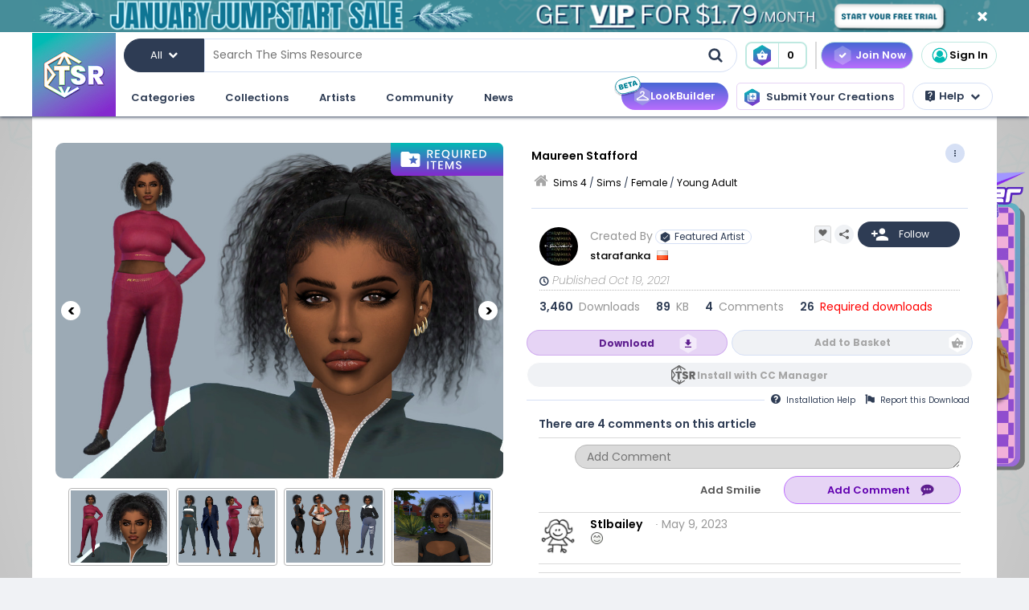

--- FILE ---
content_type: text/html; charset=UTF-8
request_url: https://www.thesimsresource.com/downloads/details/category/sims4-sims-female-youngadult/title/maureen-stafford/id/1567919/
body_size: 94013
content:
<!DOCTYPE html>
<!--[if IE 8]>
<html class="no-js lt-ie9" xmlns="http://www.w3.org/1999/xhtml" xmlns:og="http://opengraphprotocol.org/schema/"
xmlns:fb="http://www.facebook.com/2008/fbml"> <![endif]-->
<!--[if gt IE 8]><!-->
<html class="no-js" xmlns="http://www.w3.org/1999/xhtml" xmlns:og="http://opengraphprotocol.org/schema/"
xmlns:fb="http://www.facebook.com/2008/fbml"> <!--<![endif]-->
<head>
<meta charset="utf-8">
<meta http-equiv="X-UA-Compatible" content="IE=edge,chrome=1">
<title>The Sims Resource | Maureen Stafford</title>
<meta name="viewport" content="width=device-width">
<meta property="fb:admins" content="683976420, 619058651"/>
<meta property="fb:app_id" content="232236233479359"/>
<meta property="og:title" content="starafanka's Maureen Stafford"/>
<meta property="og:type" content="thesimsresource:creation" />
<meta property="og:url" content="https://www.thesimsresource.com/downloads/details/category/sims4-sims-female-youngadult/title/maureen-stafford/id/1567919/"/>
<meta property="og:image" content="/scaled/3331/w-800h-600-3331687.jpg"/>
<meta property="og:description" content="DOWNLOAD EVERYTHING IF YOU WANT THE SIM TO BE THE SAME AS IN THE PICTURES  Found in TSR Category 'Sims 4 Young Adult Female Sims'" />
<meta property="og:site_name" content="The Sims Resource" />
<meta property="thesimsresource:by" content="starafanka" />  <meta name="publication" content="The Sims Resource" />
<meta name="publisher" content="The Sims Resource" />
<meta name="language" content="english" />
<meta name="description" content="The Sims Resource - Sims 4 - Young Adult - starafanka - Maureen Stafford" />
<meta name="keywords" content="Sims 4 Maureen Stafford Young Adult" />
<link rel="preconnect" href="https://fonts.googleapis.com">
<link rel="preconnect" href="https://fonts.gstatic.com" crossorigin>
<link href="https://fonts.googleapis.com/css2?family=Poppins:ital,wght@0,100;0,200;0,300;0,400;0,500;0,600;0,700;0,800;0,900;1,100;1,200;1,300;1,400;1,500;1,600;1,700;1,800;1,900&display=swap" rel="stylesheet">
<link href="https://fonts.googleapis.com/css2?family=Baloo+2:wght@400..800&display=swap" rel="stylesheet">  <link rel="image_src" href="/scaled/3331/w-800h-600-3331687.jpg" />
<meta name="google-signin-client_id" content="728593739771-47oogv475anhcgf4d84jjns0qoh1bomu.apps.googleusercontent.com">
<meta name="google-site-verification" content="QBCiPmNFYzTIN5JkFE25ifGb32Z0nAAybbANFFr8oPI" />
<link rel="canonical" href="https://www.thesimsresource.com/downloads/details/category/sims4-sims-female-youngadult/title/maureen-stafford/id/1567919/" />
<script type="text/javascript">!(function(o,_name){o[_name]=o[_name]||function $(){($.q=$.q||[]).push(arguments)},o[_name].v=o[_name].v||2,o[_name].s="1";!(function(o,t,e,n,c,a,f){function i(n,c){(n=(function(t,e){try{if(e=(t=o.localStorage).getItem("_aQS02Mzg3RDEwMjU5NjBGOUQ0REY5Q0YwOTEtNTQ1"))return JSON.parse(e).lgk||[];if((f=t.getItem(decodeURI(decodeURI('%764%25%361%25%363%25%331e%69%5a%25%3720'))))&&f.split(",")[4]>0)return[[_name+"-engaged","true"]]}catch(n){}})())&&typeof n.forEach===e&&(c=o[t].pubads())&&n.forEach((function(o){o&&o[0]&&c.setTargeting(o[0],o[1]||"")}))}try{(a=o[t]=o[t]||{}).cmd=a.cmd||[],typeof a.pubads===e?i():typeof a.cmd.unshift===e?a.cmd.unshift(i):a.cmd.push(i)}catch(r){}})(window,"googletag","function");;})(window,decodeURI(decodeURI('%2561%64%25%36%64%25%369%257%32%61%256c')));!(function(t,c,o,$){o=t.createElement(c),t=t.getElementsByTagName(c)[0],o.async=1,o.src="https://mowgoats.com/bundles/b4319782641662/9a41afa1e32ff6cfcfbfb8159117c179c4.module.js",($=0)&&$(o),t.parentNode.insertBefore(o,t)})(document,"script");</script>
<script type="text/javascript">
var Ref = "/downloads/details/category/sims4-sims-female-youngadult/title/maureen-stafford/id/1567919/";
if (window.sessionStorage) {
window.sessionStorage['eg-website-version'] = 'base';
}
var root = '';
var pushPage = "details";
var currentCategory = 'sims4-sims-female-youngadult';
</script>
<script type="text/javascript" src="/merge/global.js"></script>
<script type="text/javascript" src="/merge/local.js"></script>
<script src="https://apis.google.com/js/api:client.js"></script>
<script src="https://accounts.google.com/gsi/client" async defer></script>
<script type="text/javascript">
window.dataLayer = window.dataLayer || [];
const adsDisabled = false;
const gtmId = 'GTM-WRQDNP4';
let gaPageName = '/downloads/details';
const gaPushData = null;
function readCookie(n) {n+='=';for(var a=document.cookie.split(/;\s*/),i=a.length-1;i>=0;i--)if(!a[i].indexOf(n))return a[i].replace(n,'');}
function v() {return (readCookie('LoginKey') != null && localStorage.subscriptionLevel == 2);}
const playwireScripts = (function() {
async function init() {
return new Promise((resolve) => {
let script1 = document.createElement('script');
script1.type = 'text/javascript';
script1.setAttribute('data-cfasync', false);
script1.innerHTML = `
window.ramp = window.ramp || {};
window.ramp.que = window.ramp.que || [];
            `;
document.head.appendChild(script1);
let script2 = document.createElement('script');
script2.type = 'text/javascript';
script2.setAttribute('data-cfasync', false);
script2.src = '//cdn.intergient.com/1025274/74963/ramp_config.js';
script2.async = true;
document.head.appendChild(script2);
script2.onload = function() {
resolve();
}
})
}
function ads() {
let script4 = document.createElement('script');
script4.type = 'text/javascript';
script4.setAttribute('data-cfasync', false);
script4.src = '//cdn.intergient.com/ramp_core.js';
script4.async = true;
document.body.appendChild(script4);
}
function ga4() {
let script3 = document.createElement('script');
script3.type = 'text/javascript';
script3.setAttribute('data-cfasync', false);
script3.innerHTML = `
window._pwGA4PageviewId = ''.concat(Date.now());
window.dataLayer = window.dataLayer || [];
window.gtag = window.gtag || function () {
dataLayer.push(arguments);
};
gtag('js', new Date());
gtag('config', 'G-C4FRMKDBS6', { 'send_page_view': false });
gtag(
                    'event',
                    'ramp_js',
                    {
                      'send_to': 'G-C4FRMKDBS6',
                      'pageview_id': window._pwGA4PageviewId
}
            );
          `;
document.head.appendChild(script3);
}
function setUserProfile(email, data = {}) {
if (!email) return;
window.ramp.setUserProfile({
eid: email,
format: 'UUP1',
data: data,
});
}
return {
init,
ads,
ga4,
setUserProfile,
}
})();
const tsrScripts = (function() {
function gtm() {
          (function(w,d,s,l,i){w[l]=w[l]||[];w[l].push({'gtm.start':
new Date().getTime(),event:'gtm.js'});var f=d.getElementsByTagName(s)[0],
j=d.createElement(s),dl=l!='dataLayer'?'&l='+l:'';j.async=true;j.src=
              'https://www.googletagmanager.com/gtm.js?id='+i+dl;f.parentNode.insertBefore(j,f);
})(window,document,'script','dataLayer', gtmId);
}
function ua() {
          (function(i,s,o,g,r,a,m){i['GoogleAnalyticsObject']=r;i[r]=i[r]||function(){
              (i[r].q=i[r].q||[]).push(arguments)},i[r].l=1*new Date();a=s.createElement(o),
m=s.getElementsByTagName(o)[0];a.async=1;a.src=g;m.parentNode.insertBefore(a,m)
})(window,document,'script','//www.google-analytics.com/analytics.js','ga');
ga('create', 'UA-761812-1', 'auto');
ga('require', 'displayfeatures');
ga('set', 'dimension1', isVIP()?"Yes":"No");
ga('set', 'dimension2', window.isAdBlocked?"Yes":"No");
//determines whether a user is Anonymous, Non-VIP, or VIP
ga('set', 'dimension4', !isLoggedIn() ? 'Anonymous' : isVIP() ? "VIP":"Non-VIP");
if(gaPageName == '') {
gaPageName = window.location.pathname + window.location.search;
gaPageName = gaPageName.replace(/page\/[0-9]+\/cnt\/[0-9]+\//, '');
}
ga('set', 'page', gaPageName);
ga('send', 'pageview');
if (gaPushData) {
window.dataLayer.push(gaPushData);
}
}
function ga4() {
let script = document.createElement('script');
script.type = 'text/javascript';
script.src = 'https://www.googletagmanager.com/gtag/js?id=G-TC8T1V0SDJ';
script.async = true;
document.head.appendChild(script);
function gtag(){dataLayer.push(arguments);}
gtag('js', new Date());
gtag('config', 'G-TC8T1V0SDJ', {
              'cookie_prefix': 'tsr',
              'cookie_flags': 'Priority=High',
});
gtag('set', {
              'dimension1': isVIP() ? "Yes" : "No",
              'dimension2': window.isAdBlocked? "Yes" : "No",
              'dimension4': !isLoggedIn() ? 'Anonymous' : isVIP() ? "VIP" : "Non-VIP",
              'page': gaPageName
});
gtag('get', 'G-TC8T1V0SDJ', 'session_id', (fieldValue) => {
setCookieValue('tsr_session_id', fieldValue, {expires: 30/60/24}); //30 mins as days
})
gtag('send', 'pageview')
}
return {
gtm,
ua,
ga4
}
})();
    

    
      (async () => {
await playwireScripts.init();
if(!adsDisabled && !v()) {
playwireScripts.ads();
}
window.googlefc = window.googlefc || {};
window.googlefc.callbackQueue = window.googlefc.callbackQueue || [];
window.googlefc.callbackQueue.push({'CONSENT_DATA_READY': () => window.__tcfapi('addEventListener', 2.2, (data, success) => {
if (success) {
if (!data.gdprApplies || data.eventStatus === 'tcloaded' || data.eventStatus === 'useractioncomplete') {
playwireScripts.ga4();
tsrScripts.gtm();
// tsrScripts.ua();
tsrScripts.ga4();
const memberEmail = localStorage.memberEmail;
if (memberEmail) {
playwireScripts.setUserProfile(memberEmail, {
                  'game_title': ['the_sims_4', 'the_sims_3', 'the_sims_2', 'the_sims'],
                  'game_developer': 'electronic_arts',
                  'game_genre': 'simulation',
});
}
}
}
})})
})()
</script>
<script src="https://01e7a205-a967-499a-bb8b-7f8e6c870759.redfastlabs.com/assets/redfast.js" async></script>
<link rel="stylesheet" type="text/css" href="//cdn.jsdelivr.net/npm/slick-carousel@1.8.1/slick/slick.min.css"/>
<script type="text/javascript" src="//cdn.jsdelivr.net/npm/slick-carousel@1.8.1/slick/slick.min.js"></script>
<script>const graphqlUri = 'https://api.thesimsresource.com/graphql';</script>
<link href="/merge/global.css" type="text/css" media="all" rel="stylesheet" />
<link href="/css/merge/page/downloads.min.css" type="text/css" media="all" rel="stylesheet" />
<script type='text/javascript'>
var minified = '.min';
var src = '/css/merge/page/nonsubscriber'+minified+'.css';
if (!isLoggedIn()) {
src = '/css/merge/page/notloggedin'+minified+'.css';
} else if (isVIP()) {
src = '/css/merge/page/subscriber'+minified+'.css';
}
document.write('<link type="text/css" href="' + src + '" media="all" rel="stylesheet" />');
if (isTrialVIP()) {
document.write('<link type="text/css" href="/css/merge/page/trial' + minified + '.css" media="all" rel="stylesheet" />');
}
</script>
</script>
<script>
      !function(f,b,e,v,n,t,s)
      {if(f.fbq)return;n=f.fbq=function(){n.callMethod?
n.callMethod.apply(n,arguments):n.queue.push(arguments)};
if(!f._fbq)f._fbq=n;n.push=n;n.loaded=!0;n.version='2.0';
n.queue=[];t=b.createElement(e);t.async=!0;
t.src=v;s=b.getElementsByTagName(e)[0];
s.parentNode.insertBefore(t,s)}(window, document,'script',
      'https://connect.facebook.net/en_US/fbevents.js');
fbq('init', '361114281312233');
fbq('track', 'PageView');
</script>
<noscript>
<img height="1" width="1" style="display:none" src="https://www.facebook.com/tr?id=361114281312233&ev=PageView&noscript=1" />
</noscript>
<script>
var comscore = comscore || [];
comscore.push({ c1: "2", c2: "24936062" });
      (function() {
var s = document.createElement("script"), el = document.getElementsByTagName("script")[0]; s.async = true;
s.src = (document.location.protocol == "https:" ? "https://sb" : "http://b") + ".scorecardresearch.com/beacon.js";
el.parentNode.insertBefore(s, el);
})();
</script>
<noscript>
<img src="https://b.scorecardresearch.com/p?c1=2&c2=24936062&cv=2.0&cj=1" />
</noscript>
<script type="text/javascript" src="/js/index/carousel.min.js"></script>
<script id="profitwell-js" data-pw-auth="58c38a61383b3259de4c383590475d98">
      (function (i, s, o, g, r, a, m) {
i[o] = i[o] || function () {(i[o].q = i[o].q || []).push(arguments)};
a = s.createElement(g);
m = s.getElementsByTagName(g)[0];
a.async = 1;
a.src = r + '?auth=' + s.getElementById(o + '-js').getAttribute('data-pw-auth');
m.parentNode.insertBefore(a, m);
})(window, document, 'profitwell', 'script', 'https://public.profitwell.com/js/profitwell.js');
if (auth_isLoggedIn()) {
profitwell('start', { 'user_email': auth_email() });
} else {
profitwell('start', {});
}
</script>
<script>
const serverDateTime = '2026-01-22 00:05:14';
const imageSizes = {"tiny":[134,100],"thumb":[134,100],"small":[294,220],"details":[600,450],"largedetails":[800,600],"container":[920,690],"large":[950,650]};
const scaledImageServer = '/scaled/';
</script>
<script>
    
    (function(h,o,t,j,a,r){
h.hj=h.hj||function(){(h.hj.q=h.hj.q||[]).push(arguments)};
h._hjSettings={hjid:3646734,hjsv:6};
a=o.getElementsByTagName('head')[0];
r=o.createElement('script');r.async=1;
r.src=t+h._hjSettings.hjid+j+h._hjSettings.hjsv;
a.appendChild(r);
})(window,document,'https://static.hotjar.com/c/hotjar-','.js?sv=');
</script>
<script>
    
    (function(e,t,o,n,p,r,i){e.visitorGlobalObjectAlias=n;e[e.visitorGlobalObjectAlias]=e[e.visitorGlobalObjectAlias]||function(){(e[e.visitorGlobalObjectAlias].q=e[e.visitorGlobalObjectAlias].q||[]).push(arguments)};e[e.visitorGlobalObjectAlias].l=(new Date).getTime();r=t.createElement("script");r.src=o;r.async=true;i=t.getElementsByTagName("script")[0];i.parentNode.insertBefore(r,i)})(window,document,"https://diffuser-cdn.app-us1.com/diffuser/diffuser.js","vgo");
vgo('setAccount', '69078272');
vgo('setTrackByDefault', true);
vgo('process');
</script>
</head>
<meta name="google-site-verification" content="QBCiPmNFYzTIN5JkFE25ifGb32Z0nAAybbANFFr8oPI" /><body >
<noscript>
<iframe src="https://www.googletagmanager.com/ns.html?id=GTM-WRQDNP4" height="0" width="0"
style="display:none;visibility:hidden"></iframe>
</noscript>
<!--[if lt IE 8]>
<p class="chromeframe">You are using an <strong>outdated</strong> browser. Please <a href="http://browsehappy.com/">upgrade
your browser</a> or <a href="https://www.google.com/chromeframe/?redirect=true">activate Google Chrome Frame</a> to
improve your experience.</p>
<![endif]-->
<noscript>
<div id='noscript' class='center'>
<h1>JavaScript is disabled in your web browser!</h1>
<p>This site will not work without JavaScript. Go to <a href='http://www.activatejavascript.org/' target='_blank'>http://www.activatejavascript.org/</a>
to learn how to enable it.</p>
</div>
</noscript>
<div id="fb-root"></div>
<script>
window.fbAsyncInit = function() {
FB.init({status: true, xfbml: true});
};
  (function() {
var e = document.createElement('script'); e.async = true;
e.src = document.location.protocol +
      '//connect.facebook.net/en_US/all.js';
document.getElementById('fb-root').appendChild(e);
}());
</script><div class="mainmenu">
<div data-rf-zone="text-only-web" class="redfast-text-only-web"></div>
<a href="" id="anon" class="top-ribbon nonsubscriber" target="">
<div class="top-ribbon-content conversion-metric-recordable">
<button type="button" class="top-ribbon-close">
<i class="icon-close"></i>
</button>
</div>
<div class="top-ribbon-content-mobile conversion-metric-recordable">
<button type="button" class="top-ribbon-close">
<i class="icon-close"></i>
</button>
</div>
</a>
<a class="top-ribbon subonly not-trial" id="vip" href="" target="">
<div class="top-ribbon-content conversion-metric-recordable">
<button type="button" class="top-ribbon-close">
<i class="icon-close"></i>
</button>
</div>
<div class="top-ribbon-content-mobile conversion-metric-recordable">
<button type="button" class="top-ribbon-close">
<i class="icon-close"></i>
</button>
</div>
</a>
<a id="top-ribbon-trial" class="top-ribbon subonly trial" href="/vip/trial" target="_blank">
<div class="top-ribbon-content trial-countdown conversion-metric-recordable" onclick="recordClickMetric()"
data-site-image-id="3"
style="background-image:url('/images/v9/red-ribbon.png')">
<span class="trial-countdown-content">Your VIP Trial is active! Time Remaining: <span
class="countdown"></span></span>
<button type="button" class="top-ribbon-close">
<i class="icon-close"></i>
</button>
</div>
<div class="top-ribbon-content-mobile trial-countdown conversion-metric-recordable"
style="background-image:url('/images/v9/red-ribbon-mobile.png')">
<span class="trial-countdown-content">Your VIP Trial is active! Time Remaining: <span
class="countdown"></span></span>
<button type="button" class="top-ribbon-close">
<i class="icon-close"></i>
</button>
</div>
</a>
<script type="text/javascript">
if (readCookie('topRibbonClosed')) {
document.querySelector('.top-ribbon-content').style.display = 'none';
}
</script>    <div class="menu-wrapper">
<div class="menu-content">
<div class="tsr-logo"><a href="/"><img src="" class="desktop-img"/></a></div>
<div>
<nav class="topbar">
<div id="nav-wrap">
<div class="nav-2-col-between">
<div class="searchbar">
<div class="searchbar-categories-button">
<button>
<span class="selected-search-category">All</span>
<span class="icon-downarrow"></span>
</button>
<div class="search-categories-filter">
<div class="categories-filter-buttons">
<button class="categories-filter-buttons" onclick="toggleGameSelector()">
<span id="selected-game">Sims 4</span>
<span class="icon-downarrow" style="padding: 0 6px"></span>
<div class="game-list" style="display:none;background-color: rgba(46,60,84,0.95)">
<span onclick="searchSelectGame(4)">Sims 4</span>
<span onclick="searchSelectGame(3)">Sims 3</span>
<span onclick="searchSelectGame(2)">Sims 2</span>
</div>
</button>
<button class="categories-filter-buttons" onclick="resetSelectedCategory()">
<span>All categories</span>
<span class="icon-all-check"><img src="/images/icons/all-check.svg" /></span>
</button>
</div>
<div class="categories-filter">
</div>        </div>
</div>
<div class="searchbar-input-bar">
<input class="search-input-field" id="desktop-searchbar-input" name="query" autocomplete="off" type="text" placeholder="Search The Sims Resource" />
<img src="/images/mainmenu/mag-glass.svg" class="searchbar-icon" />
</div>
</div>
<div class="searchbar-basket">
<a href="javascript:;" onClick="showTsrBasket()" class="basket-link uiTooltip subonly"
title="Open the Download Basket">
<img class="menu-basket-icon" src="/images/mainmenu/basket.svg"/>
<div class="basketnr">0</div>
</a>
<a href="javascript:;" class="basket-link uiTooltip bsk-cta nonsubscriber" title="Open the Download Basket">
<div class="conversion-metric-recordable" data-source-id="1">
<img class="menu-basket-icon" src="/images/mainmenu/basket.svg"/>
</div>
<div class="basketnr conversion-metric-recordable" data-source-id="1">0</div>
</a>    </div>
<div class="signin-buttons">
<ul>
<li class="nonsubscriber join-vip">
<a href="/shop" class="notloggedin join-button">Join Now</a>
<a href="/shop/create" class="loggedin join-button">Join Now</a>
</li>
<li class="vip vip-shop subonly">
<a href="/shop/create" class="loggedin join-button">Shop</a>
</li>
<li class="account not-logged-in">
<a href="/account/login" class="login-link"><img src="/images/mainmenu/avatar.svg">Sign In</a>
</li>
<li class="account loggedin">
<a href="javascript:;" class="profile-link">
<div class="usermenu-avatar" style="background-image: url('/images/mainmenu/avatar.svg');background-size: cover;">
<img src="/images/mainmenu/vip-check.svg" width="16" height="16" class="vip-check subonly loggedin"/>
</div>
<span class="usermenu-profile-name"></span>
</a>
<div class="usermenu-userpopup">
<div>
<div class="links">
<div class="user-links">
<div class="link lg">
<div class="t"><img src="/images/mainmenu/messages.svg" /><span class="support-notifications-badge"></span></div> <a href="http://forums.thesimsresource.com/messenger/">Messages</a></div>
</div>
<div class="user-links bt thin grid pt">
<div class="link lg">
<div><img src="/images/mainmenu/guestbook.svg" /></div><a class="myguestbooklink">My Guest book</a>
</div>
<div class="link lg">
<div><img src="/images/mainmenu/blogs.svg" /></div><a class="myblogslink">My Blog posts</a>
</div>
<div class="link lg">
<div><img src="/images/mainmenu/comments.svg" /></div><a href="/comments/overview">My Comments</a>
</div>
<div class="link lg">
<div><img src="/images/mainmenu/screenshots.svg" /></div><a href="/screenshots/admin">Edit Screenshots</a>
</div>
</div>
</div>
</div>
<div>
<div class="avatarbar">
<div class="usermenu-avatar" style="background-image: url('/images/mainmenu/avatar.svg');background-size: cover;">
<img src="/images/mainmenu/vip-check.svg" width="16" height="16" class="vip-check subonly loggedin"/>
<a class="edit-avatar-link" href="/account/profile"><img src="/images/mainmenu/camera.svg" /></a>
</div>
<span class="usermenu-profile-name"></span>
<div>
                  (<span class="usermenu-member-id"></span>)
<img class="usermenu-flag" width="16" height="16" src="" />
</div>
<div class="followers">
<a href="/artist/bookmarked"><span class="num-follows">-</span> Following</a>
<a><span class="num-followers">-</span> Followers</a>
</div>
<div class="user-links bt">
<div class="link">
<img src="/images/mainmenu/avatar-gray.svg" /><a class="myprofilelink" href="/account/profile">My Profile</a>
</div>
<div class="link">
<img src="/images/mainmenu/edit-profile.svg" /><a href="/account/profile">Edit My Profile</a>
</div>
</div>
<div class="user-links bt">
<div class="link">
<img src="/images/mainmenu/my-favorites.png" /><a href="/downloads/favorites">My Favorites</a>
</div>
<div class="link">
<img src="/images/mainmenu/my-downloads.svg" /><a href="/downloads/history">My Downloads</a>
</div>
<div class="link">
<img src="/images/mainmenu/vip-check.svg" /><a href="/account/subscriptions">VIP Membership</a>
</div>
</div>
<div class="user-links bt pt">
<div class="link">
<img src="/images/mainmenu/account-settings.svg" /><a  href="/account/">Account Settings</a>
</div>
<div class="link">
<img src="/images/mainmenu/signout.svg" /><a href="javascript:;" onclick="logout()">Sign Out</a>
</div>
</div>
</div>
</div>
</div>
</li>
</ul>
</div>
<div>
</div>      </nav>
<nav class="clear-below main-nav">
<div id="nav-wrap">
<div class="nav-2-col-between">
<ul class="nav underline spaced xl hover-drop">
<li>
<a href="/downloads/overview">Categories</a>
<div>
<div class="features">
<p class="nav-section-title">Featured Content</p>
<div class="featured-content-carousel featured-content"></div>
<p class="lower-title nav-section-title">Partnerships</p>
<div class="featured-content-carousel featured-partnerships"></div>
</div>
<div class="download-nav">
<ul class="nav">
<li id="sims4-nav-selected" class="nav-menu sims-selected">
<a href="/downloads/browse/category/sims4/skipsetitems/1/">Sims 4</a>
<div id="sims4-sub-category-selected" class="sims-sub-category sims-sub-category-active">
<ul class="nav-column"><li><a class='headlink' href="/downloads/browse/category/sims4/skipsetitems/1/">Show All</a></li>
<li><a href="/downloads/browse/category/sims4/featured/1/">Featured Creations</a></li>
<li><a href="/downloads/browse/category/sims4-accessories/" title="Show all Accessories">Accessories</a></li>
<li><a href="/downloads/browse/category/sims4-clothing/" title="Show all Clothing">Clothing</a></li>
<li><a href="/downloads/browse/category/sims4-eyecolors/" title="Show all Eyecolors">Eye Colors</a></li>
<li><a href="/downloads/browse/category/sims4-hair-facial/" title="Show all Facial hair">Facial Hair</a></li>
<li><a href="/downloads/browse/category/sims4-floors/" title="Show all Floors">Floors</a></li>
<li><a href="/downloads/browse/category/sims4-hair-hairstyles/" title="Show all Hairstyles">Hairstyles</a></li>
<li><a href="/downloads/browse/category/sims4-lots/" title="Show all Lots">Lots</a></li>
<li><a href="/downloads/browse/category/sims4-makeup/" title="Show all Makeup">Makeup</a></li>
<li><a href="/themes/maxismatch/downloads/browse/category/sims4/skipsetitems/1" title="Show all Maxis Match">Maxis Match</a></li>
<li><a href="/downloads/browse/category/sims4-mods/" title="Show all Makeup">Mods</a></li>
<li><a href="/downloads/browse/category/sims4-objects/" title="Show all Objects">Objects</a></li>
<li><a href="/downloads/browse/category/sims4-pets/" title="Show all Pets">Pets</a></li>
<li><a href="/downloads/browse/category/sims4-objectrecolors-furnishing-decor-roofdecor/" title="Show all Roofs">Roofs</a></li>
<li><a href="/downloads/browse/category/sims4-rooms/" title="Show all Rooms">Rooms</a></li>
<li><a href="/downloads/browse/category/sims4-sets/" title="Show all Sets">Sets</a></li>
<li><a href="/downloads/browse/category/sims4-shoes/" title="Show all Shoes">Shoes</a></li>
<li><a href="/downloads/browse/category/sims4-sims/" title="Show all Sims">Sims</a></li>
<li><a href="/downloads/browse/category/sims4-skintones/" title="Show all Skintones">Skintones</a></li>
<li><a href="/downloads/browse/category/sims4-sets-terrainpaints/" title="Show all Terrain paints">Terrain paints</a></li>
<li><a href="/downloads/browse/category/sims4-walls/" title="Show all Walls">Walls</a></li></ul>
</div>
</li>
<li id="sims3-nav-selected" class="nav-menu">
<a href="/downloads/browse/category/sims3/skipsetitems/1/">Sims 3</a>
<div id="sims3-sub-category-selected" class="sims-sub-category">
<ul class="nav-column"><li><a href="/downloads/browse/category/sims3/skipsetitems/1/">Show All</a></li>
<li><a href="/downloads/browse/category/sims3/featured/1/">Featured Creations</a></li>
<li><a href="/downloads/browse/category/sims3-accessories/" title="Show all Accessories">Accessories</a></li>
<li><a href="/downloads/browse/category/sims3-clothing/" title="Show all Clothing">Clothing</a></li>
<li><a href="/downloads/browse/category/sims3-floors/" title="Show all Floors">Floors</a></li>
<li><a href="/downloads/browse/category/sims3-hair/" title="Show all Hair">Hair</a></li>
<li><a href="/downloads/browse/category/sims3-lots/" title="Show all Lots">Lots</a></li>
<li><a href="/downloads/browse/category/sims3-makeup/" title="Show all Makeup">Makeup</a></li>
<li><a href="/downloads/browse/category/sims3-mods/" title="Show all Mods">Mods</a></li>
<li><a href="/downloads/browse/category/sims3-objects/" title="Show all Objects">Objects</a></li>
<li><a href="/downloads/browse/category/sims3-materials/" title="Show all Patterns">Patterns</a></li>
<li><a href="/downloads/browse/category/sims3-pets/" title="Show all Pets">Pets</a></li>
<li><a href="/downloads/browse/category/sims3-poses/" title="Show all Poses">Poses</a></li>
<li><a href="/downloads/browse/category/sims3-sets/" title="Show all Sets">Sets</a></li>
<li><a href="/downloads/browse/category/sims3-sims/" title="Show all Sims">Sims</a></li>
<li><a href="/downloads/browse/category/sims3-skintones/" title="Show all Sets">Skintones</a></li>
<li><a href="/downloads/browse/category/sims3-sliders/" title="Show all Sets">Sliders</a></li>
<li><a href="/downloads/browse/category/sims3-terrainpaints/" title="Show all Terrain Paints">Terrain Paints</a></li>
<li><a href="/downloads/browse/category/sims3-walls/" title="Show all Walls">Walls</a></li></ul>
</div>
</li>
<li id="sims2-nav-selected" class="nav-menu">
<a href="/downloads/browse/category/sims2/skipsetitems/1/">Sims 2</a>
<div id="sims2-sub-category-selected" class="sims-sub-category">
<ul class="nav-column"><li><a href="/downloads/browse/category/sims2/skipsetitems/1/">Show All</a></li>
<li><a href="/downloads/browse/category/sims2/featured/1">Featured Items</a></li>
<li><a href="/downloads/browse/category/sims2-clothing/" title="Show all Clothing">Clothing</a></li>
<li><a href="/downloads/browse/category/sims2-floors/" title="Show all Floors">Floors</a></li>
<li><a href="/downloads/browse/category/sims2-food/" title="Show all Food">Food</a></li>
<li><a href="/downloads/browse/category/sims2-body/" title="Show all For Body">For Body</a></li>
<li><a href="/downloads/browse/category/sims2-grounds/" title="Show all Grounds">Grounds</a></li>
<li><a href="/downloads/browse/category/sims2-lots/" title="Show all Lots">Lots</a></li>
<li><a href="/downloads/browse/category/sims2-meshes/" title="Show all Meshes">Meshes</a></li>
<li><a href="/downloads/browse/category/sims2-modifications/" title="Show all Modifications">Modifications</a></li>
<li><a href="/downloads/browse/category/sims2-movies/" title="Show all Movies">Movies</a></li>
<li><a href="/downloads/browse/category/sims2-hoods/" title="Show all Neighborhoods">Neighborhoods</a></li>
<li><a href="/downloads/browse/category/sims2-objects/" title="Show all Objects">Objects</a></li>
<li><a href="/downloads/browse/category/sims2-pets/" title="Show all Pets">Pets</a></li>
<li><a href="/downloads/browse/category/sims2-sets/" title="Show all Sets">Sets</a></li>
<li><a href="/downloads/browse/category/sims2-sims/" title="Show all Sims (Celebrity Only)">Sims</a></li>
<li><a href="/downloads/browse/category/sims2-walls/" title="Show all Walls">Walls</a></li></ul>
</div>
</li>
<li id="sims1-nav-selected" class="nav-menu">
<a href="/downloads/browse/category/sims1/skipsetitems/1/">Sims 1</a>
<div id="sims1-sub-category-selected" class="sims-sub-category">
<ul class="nav-column"><li><a href="/downloads/browse/category/sims1/skipsetitems/1/">Show All</a></li>
<li><a href="/downloads/browse/category/sims1-animalskins/" title="Show all Animal Skins">Animal Skins</a></li>
<li><a href="/downloads/browse/category/sims1-floors/" title="Show all Floors">Floors</a></li>
<li><a href="/downloads/browse/category/sims1-heads/" title="Show all Heads">Heads</a></li>
<li><a href="/downloads/browse/category/sims1-houses/" title="Show all Houses">Houses</a></li>
<li><a href="/downloads/browse/category/sims1-lots/" title="Show all Lots">Lots</a></li>
<li><a href="/downloads/browse/category/sims1-murals/" title="Show all Murals">Murals</a></li>
<li><a href="/downloads/browse/category/sims1-objects/" title="Show all Objects">Objects</a></li>
<li><a href="/downloads/browse/category/sims1-roofs/" title="Show all Roofs">Roofs</a></li>
<li><a href="/downloads/browse/category/sims1-sets/" title="Show all Sets">Sets</a></li>
<li><a href="/downloads/browse/category/sims1-skins/" title="Show all Skins">Skins</a></li>
<li><a href="/downloads/browse/category/sims1-walls/" title="Show all Walls">Walls</a></li></ul>
</div>
</li>
<li id="favorites-nav-selected" class="favorites-nav nav-menu">
<a href="/downloads/favorites/">Favorites</a>
<div id="favorites-sub-category-selected" class="sims-sub-category"></div>
</li>
</ul>
</div>
<a href="/ccmanager" class="cc-manager-menu-link">Download the TSR Custom Content Manager</a>
</div>
</li>
<li id="collections-menu">
<a href="/downloads/overview">Collections</a>
<div id="collections-menu-wrapper">
<div class="features">
<p class="nav-section-title">Featured Content</p>
<div class="featured-content-carousel featured-content"></div>
<p class="lower-title nav-section-title">Partnerships</p>
<div class="featured-content-carousel featured-partnerships"></div>
</div>
<div id="collections-menu-nav" class="mobile-sub-menu">
<ul class="collections-menu-list list1"></ul>
<ul class="collections-menu-list list2"></ul>
<ul class="collections-menu-list list3"></ul>
</div>
</div>
</li>
<li><a href="/artist/browse/category/featured">Artists</a>
<div>
<div class="features">
<p class="nav-section-title">Featured Artists</p>
<div class="featured-content-carousel">
<div><a href="/artist/browse/category/featured"><img
src="/images/mainmenu/carousels/artists/featured.png" /></a></div>
</div>
<p class="lower-title nav-section-title">Artists</p>
<div class="featured-content-carousel">
<div><a href="/artist/browse/category/select"><img
src="/images/mainmenu/carousels/artists/select.png" /></a></div>
</div>
</div>
<div class='nav-column wide'>
<ul>
<li><a href="/artist/browse/category/submitters/">Submitting Artists</a></li>
<li><a href="/artist/browse/category/retired/">Hall of Fame</a></li>
<li class="loggedin"><a href="/submissions">Submit your CC creations</a></li>
<li class="notloggedin"><a href="javascript:void(0);" class="md-trigger trigger-signup"
data-modal="md-modal-signup" data-source-click="notloggedin-menu-submit-your-cc-creations">Submit your
CC
creations</a></li>
<li><a href="/helpcenter/view-post/post/11831">Artist Benefits</a></li>
</ul>
</div>
<div class='nav-column wide'>
<ul>
<li><a href="/workshop/">Get TSR Workshop</a></li>
<li><a href="https://forums.thesimsresource.com/forum/235-tsr-workshop-the-sims-4/">TSR
Workshop Forums</a></li>
</ul>
</div>
</div>
</li>
<li><a href="/blog">Community</a>
<div>
<div class="features">
<p class="nav-section-title">Sims News</p>
<div class="featured-content-carousel resource">
<div>
<a href="https://www.thesimsnews.com/">
<img src="/images/mainmenu/news.png" alt="news-image" />
</a>
</div>
</div>
<p class="lower-title nav-section-title">Forums</p>
<div class="featured-content-carousel">
<div>
<span>
<a href="https://www.reddit.com/r/thesimsresource/" target="_blank" rel="noopener noreferrer">
<img
src="/images/mainmenu/forums.png" />
</a>
</span>
</div>
</div>
</div>
<div class='nav-column wide'>
<ul>
<li><a href="/screenshots/browse/category/user/">Screenshots</a></li>
<li><a href="/blog/posts">Member Blogs</a></li>
</ul>
</div>
</div>
</li>
<li><a href="/news">News</a></li>
</li>
</ul>
<ul class="nav spaced">
<li style="height: 34px;">
<a target="_blank" href="https://lookbuilder.thesimsresource.com" class="lookbuilder-btn">
<img src="/images/mainmenu/beta-banner.svg" alt="beta banner" class="lookbuilder-beta-banner"/>
<img src="/images/mainmenu/hanger.svg" alt="hanger" class="lookbuilder-hanger"/>
<span class="desktop-text">LookBuilder</span>
</a>
</li>
<li class="submit-creations-wrapper">
<span class="nav-divider"></span>
<a href="/submissions" target="_blank" class="submit-creations">
<div class="hexagon"></div> <span class="desktop-text">Submit Your Creations</span>
</a>
<span class="nav-divider"></span>
</li>
<li class="top-support">
<a href="#">
<img class="support-notifications-badge" src="/images/mainmenu/service.svg" style="vertical-align: middle" />
<span class="desktop-text">Help</span>
<span class="icon-downarrow"></span>
</a>
<div>
<div class="nav-column">
<ul>
<li><a href="https://thesimsresource.zendesk.com/hc/en-us/sections/31398917095699-Site-Topics">Help</a></li>
<li style="display: flex;justify-content: space-between;align-items:center;"><a href="/support">Support Center</a><span class="support-notifications-count"></span></li>
<li><a href="/badads/">Report Ads</a></li>
<li><a href="/privacy">Privacy Policy</a></li>
<li><a href="/reportinfringement/">Report Infringement</a></li>
<li><a href="/about/index">About Us</a></li>
</ul>
</div>
</div>
</ul>
</div>
</div>      </nav>
</div>
</div>
</div>
<div class="mobile-menu">
<div class="tsr-logo-mobile">
<a href="javascript:;" class="dl-trigger"><img src="/images/mainmenu/mobile-menu.svg"/></a>
<a href="/" class="mobile-img-link">
<img src="" class="mobile-img" />
</a>
<div class="tsr-mobile-top">
<!-- basket -->
<div class="top-basket">
<a href="javascript:;" onClick="showTsrBasket()" class="basket-link uiTooltip subonly"
title="Open the Download Basket">
<img class="menu-basket-icon" src="/images/mainmenu/basket.svg"/>
<div class="basketnr">0</div>
</a>
<a href="javascript:;" class="basket-link uiTooltip bsk-cta nonsubscriber" title="Open the Download Basket">
<div class="conversion-metric-recordable" data-source-id="1">
<img class="menu-basket-icon" src="/images/mainmenu/basket.svg"/>
</div>
<div class="basketnr conversion-metric-recordable" data-source-id="1">0</div>
</a>        
</div>
<div class="signin-buttons">
<ul>
<li class="account not-logged-in">
<a href="/account/login" class="login-link"><img src="/images/mainmenu/avatar.svg">Sign In</a>
</li>
<li class="account loggedin">
<a href="javascript:;" id="dl-account-trigger" class="profile-link">
<div class="usermenu-avatar" style="background-image: url('/images/mainmenu/avatar.svg');background-size: cover;">
<img src="/images/mainmenu/vip-check.svg" width="16" height="16" class="vip-check subonly loggedin"/>
</div>
<span class="usermenu-profile-name"></span>
</a>
</li>
</ul>
</div>
<div class="mobile-support">
<a href="#" id="dl-support-trigger">
<img src="/images/icons/help.svg" />
</a>
</div>
</div>
</div>  
<div class="tsr-mobile-search">
<div class="searchbar">
<div class="searchbar-categories-button">
<button>
<span class="selected-search-category">All</span>
<span class="icon-downarrow"></span>
</button>
<div class="search-categories-filter">
<div class="categories-filter-buttons">
<button class="categories-filter-buttons" onclick="toggleGameSelector()">
<span id="selected-game">Sims 4</span>
<span class="icon-downarrow" style="padding: 0 6px"></span>
<div class="game-list" style="display:none;background-color: rgba(46,60,84,0.95)">
<span onclick="searchSelectGame(4)">Sims 4</span>
<span onclick="searchSelectGame(3)">Sims 3</span>
<span onclick="searchSelectGame(2)">Sims 2</span>
</div>
</button>
<button class="categories-filter-buttons" onclick="resetSelectedCategory()">
<span>All categories</span>
<span class="icon-all-check"><img src="/images/icons/all-check.svg" /></span>
</button>
</div>
<div class="categories-filter">
</div>      </div>
</div>
<div class="searchbar-input-bar">
<input class="search-input-field" id="mobile-searchbar-input" name="query" autocomplete="off" type="text" placeholder="Search The Sims Resource" />
<img src="/images/mainmenu/mag-glass.svg" class="searchbar-icon" />
</div>
</div>
</div></div>
<!-- Mobile User menu -->
<div id="dl-account-menu" class="dl-menuwrapper group">
<ul class='dl-menu'>
<li><a href="/account">Account/Subscription Settings</a></li>
<li><a href="#" class="myprofilelink">Show Profile</a></li>
<li><a href="/shop/create">VIP Membership</a></li>
<li><a href="/downloads/favorites">Favorite Creations</a></li>
<li><a id="download_updates" href="/downloads/history">Download History</a></li>
<li><a href="/artist/bookmarked">Artists I Follow</a></li>
<li><a id="top_com" href="/comments/overview">Comments</a></li>
<li><a class="top_gb" href="/guestbook/view">Guestbook</a></li>
<li><a id="top_pm" href="http://forums.thesimsresource.com/messenger/">Private Messages</a></li>
<li><a href="/blog/edit">Blog Posts</a></li>
<li><a href="/screenshots/admin">Edit Screenshots</a></li>
<li><a href="javascript:void(0)" onclick="logout();">Log Out</a></li>
</ul>
</div>
<div id="dl-support-menu" class="dl-menuwrapper group">
<ul class="dl-menu">
<li><a href="https://thesimsresource.zendesk.com/hc/en-us/sections/31398917095699-Site-Topics">Help</a></li>
<li><a href="/support"><span class="support-notifications-count"></span>Support Center</a></li>
<li><a href="/badads/">Report Ads</a></li>
<li><a href="/privacy">Privacy Policy</a></li>
<li><a href="/reportinfringement/">Report Infringement</a></li>
<li><a href="/about/index">About Us</a></li>
</ul>
</div>
<div id="dl-menu" class="dl-main-menu dl-menuwrapper group">
<ul class="dl-menu">
<li id="download-menu" class="mobile-menu-elem">
<a href="#">Categories</a>
<div id="download-menu-nav" class="mobile-sub-menu">
<ul class="nav">
<li id="sims4-selector" class="sims-selector active-download-cat">
<a href="#" class="sims4-link">Sims 4</a>
</li>
<li id="sims3-selector" class="sims-selector">
<a href="#" class="sims3-link">Sims 3</a>
</li>
<li id="sims2-selector" class="sims-selector">
<a href="#" class="sims2-link">Sims 2</a>
</li>
<li id="sims1-selector" class="sims-selector">
<a href="#" class="sims1-link">Sims 1</a>
</li>
<li id="favorites-selector" class="favorites-selector">
<a href="#" class="favorites-link">Favorites</a>
</li>
</ul>
<div>
<div id="sims4-sub-menu" class="sims-sub-menu sims-sub-menu-active"><ul class="nav-column"><li><a class='headlink' href="/downloads/browse/category/sims4/skipsetitems/1/">Show All</a></li>
<li><a href="/downloads/browse/category/sims4/featured/1/">Featured Creations</a></li>
<li><a href="/downloads/browse/category/sims4-accessories/" title="Show all Accessories">Accessories</a></li>
<li><a href="/downloads/browse/category/sims4-clothing/" title="Show all Clothing">Clothing</a></li>
<li><a href="/downloads/browse/category/sims4-eyecolors/" title="Show all Eyecolors">Eye Colors</a></li>
<li><a href="/downloads/browse/category/sims4-hair-facial/" title="Show all Facial hair">Facial Hair</a></li>
<li><a href="/downloads/browse/category/sims4-floors/" title="Show all Floors">Floors</a></li>
<li><a href="/downloads/browse/category/sims4-hair-hairstyles/" title="Show all Hairstyles">Hairstyles</a></li>
<li><a href="/downloads/browse/category/sims4-lots/" title="Show all Lots">Lots</a></li>
<li><a href="/downloads/browse/category/sims4-makeup/" title="Show all Makeup">Makeup</a></li>
<li><a href="/themes/maxismatch/downloads/browse/category/sims4/skipsetitems/1" title="Show all Maxis Match">Maxis Match</a></li>
<li><a href="/downloads/browse/category/sims4-mods/" title="Show all Makeup">Mods</a></li>
<li><a href="/downloads/browse/category/sims4-objects/" title="Show all Objects">Objects</a></li>
<li><a href="/downloads/browse/category/sims4-pets/" title="Show all Pets">Pets</a></li>
<li><a href="/downloads/browse/category/sims4-objectrecolors-furnishing-decor-roofdecor/" title="Show all Roofs">Roofs</a></li>
<li><a href="/downloads/browse/category/sims4-rooms/" title="Show all Rooms">Rooms</a></li>
<li><a href="/downloads/browse/category/sims4-sets/" title="Show all Sets">Sets</a></li>
<li><a href="/downloads/browse/category/sims4-shoes/" title="Show all Shoes">Shoes</a></li>
<li><a href="/downloads/browse/category/sims4-sims/" title="Show all Sims">Sims</a></li>
<li><a href="/downloads/browse/category/sims4-skintones/" title="Show all Skintones">Skintones</a></li>
<li><a href="/downloads/browse/category/sims4-sets-terrainpaints/" title="Show all Terrain paints">Terrain paints</a></li>
<li><a href="/downloads/browse/category/sims4-walls/" title="Show all Walls">Walls</a></li></ul></div>
<div id="sims3-sub-menu" class="sims-sub-menu"><ul class="nav-column"><li><a href="/downloads/browse/category/sims3/skipsetitems/1/">Show All</a></li>
<li><a href="/downloads/browse/category/sims3/featured/1/">Featured Creations</a></li>
<li><a href="/downloads/browse/category/sims3-accessories/" title="Show all Accessories">Accessories</a></li>
<li><a href="/downloads/browse/category/sims3-clothing/" title="Show all Clothing">Clothing</a></li>
<li><a href="/downloads/browse/category/sims3-floors/" title="Show all Floors">Floors</a></li>
<li><a href="/downloads/browse/category/sims3-hair/" title="Show all Hair">Hair</a></li>
<li><a href="/downloads/browse/category/sims3-lots/" title="Show all Lots">Lots</a></li>
<li><a href="/downloads/browse/category/sims3-makeup/" title="Show all Makeup">Makeup</a></li>
<li><a href="/downloads/browse/category/sims3-mods/" title="Show all Mods">Mods</a></li>
<li><a href="/downloads/browse/category/sims3-objects/" title="Show all Objects">Objects</a></li>
<li><a href="/downloads/browse/category/sims3-materials/" title="Show all Patterns">Patterns</a></li>
<li><a href="/downloads/browse/category/sims3-pets/" title="Show all Pets">Pets</a></li>
<li><a href="/downloads/browse/category/sims3-poses/" title="Show all Poses">Poses</a></li>
<li><a href="/downloads/browse/category/sims3-sets/" title="Show all Sets">Sets</a></li>
<li><a href="/downloads/browse/category/sims3-sims/" title="Show all Sims">Sims</a></li>
<li><a href="/downloads/browse/category/sims3-skintones/" title="Show all Sets">Skintones</a></li>
<li><a href="/downloads/browse/category/sims3-sliders/" title="Show all Sets">Sliders</a></li>
<li><a href="/downloads/browse/category/sims3-terrainpaints/" title="Show all Terrain Paints">Terrain Paints</a></li>
<li><a href="/downloads/browse/category/sims3-walls/" title="Show all Walls">Walls</a></li></ul></div>
<div id="sims2-sub-menu" class="sims-sub-menu"><ul class="nav-column"><li><a href="/downloads/browse/category/sims2/skipsetitems/1/">Show All</a></li>
<li><a href="/downloads/browse/category/sims2/featured/1">Featured Items</a></li>
<li><a href="/downloads/browse/category/sims2-clothing/" title="Show all Clothing">Clothing</a></li>
<li><a href="/downloads/browse/category/sims2-floors/" title="Show all Floors">Floors</a></li>
<li><a href="/downloads/browse/category/sims2-food/" title="Show all Food">Food</a></li>
<li><a href="/downloads/browse/category/sims2-body/" title="Show all For Body">For Body</a></li>
<li><a href="/downloads/browse/category/sims2-grounds/" title="Show all Grounds">Grounds</a></li>
<li><a href="/downloads/browse/category/sims2-lots/" title="Show all Lots">Lots</a></li>
<li><a href="/downloads/browse/category/sims2-meshes/" title="Show all Meshes">Meshes</a></li>
<li><a href="/downloads/browse/category/sims2-modifications/" title="Show all Modifications">Modifications</a></li>
<li><a href="/downloads/browse/category/sims2-movies/" title="Show all Movies">Movies</a></li>
<li><a href="/downloads/browse/category/sims2-hoods/" title="Show all Neighborhoods">Neighborhoods</a></li>
<li><a href="/downloads/browse/category/sims2-objects/" title="Show all Objects">Objects</a></li>
<li><a href="/downloads/browse/category/sims2-pets/" title="Show all Pets">Pets</a></li>
<li><a href="/downloads/browse/category/sims2-sets/" title="Show all Sets">Sets</a></li>
<li><a href="/downloads/browse/category/sims2-sims/" title="Show all Sims (Celebrity Only)">Sims</a></li>
<li><a href="/downloads/browse/category/sims2-walls/" title="Show all Walls">Walls</a></li></ul></div>
<div id="sims1-sub-menu" class="sims-sub-menu"><ul class="nav-column"><li><a href="/downloads/browse/category/sims1/skipsetitems/1/">Show All</a></li>
<li><a href="/downloads/browse/category/sims1-animalskins/" title="Show all Animal Skins">Animal Skins</a></li>
<li><a href="/downloads/browse/category/sims1-floors/" title="Show all Floors">Floors</a></li>
<li><a href="/downloads/browse/category/sims1-heads/" title="Show all Heads">Heads</a></li>
<li><a href="/downloads/browse/category/sims1-houses/" title="Show all Houses">Houses</a></li>
<li><a href="/downloads/browse/category/sims1-lots/" title="Show all Lots">Lots</a></li>
<li><a href="/downloads/browse/category/sims1-murals/" title="Show all Murals">Murals</a></li>
<li><a href="/downloads/browse/category/sims1-objects/" title="Show all Objects">Objects</a></li>
<li><a href="/downloads/browse/category/sims1-roofs/" title="Show all Roofs">Roofs</a></li>
<li><a href="/downloads/browse/category/sims1-sets/" title="Show all Sets">Sets</a></li>
<li><a href="/downloads/browse/category/sims1-skins/" title="Show all Skins">Skins</a></li>
<li><a href="/downloads/browse/category/sims1-walls/" title="Show all Walls">Walls</a></li></ul></div>
</div>
</div>
</li>
<li id="collections-menu" class="mobile-menu-elem">
<a href="#">Collections</a>
<div id="collections-menu-nav" class="mobile-sub-menu">
<ul class="collections-menu-list list1"></ul>
<ul class="collections-menu-list list2"></ul>
<ul class="collections-menu-list list3"></ul>
</div>
</li>
<li id="artist-menu" class="mobile-menu-elem">
<a href="#">Artists</a>
<div id="artist-menu-nav" class="mobile-sub-menu">
<ul>
<li class="loggedin"><a href="/submissions">Submit your CC creations</a></li>
<li class="notloggedin"><a href="javascript:void(0);" class="md-trigger trigger-signup"
data-modal="md-modal-signup"
data-source-click="notloggedin-menu-submit-your-cc-creations">Submit your CC
creations</a></li>
<li><a href="/artist/browse/category/featured/">Featured Artists</a></li>
<li><a href="/artist/browse/category/select/">Artists</a></li>
<li><a href="/artist/browse/category/submitters/">Submitting Artists</a></li>
<li><a href="/artist/browse/category/retired/">Hall of Fame</a></li>
<li><a href="/helpcenter/view-post/post/11831">Artist Benefits</a></li>
</ul>
</div>
</li>
<li id="community-menu" class="mobile-menu-elem">
<a href="#">Community</a>
<div id="community-menu-nav" class="mobile-sub-menu">
<ul>
<li><a href="/news">News</a></li>
<li><a href="/screenshots/browse/category/user/">Screenshots</a></li>
<li><a href="/challenges">Challenges</a></li>
<li><a href="/videos">Videos</a></li>
<li><a href="/blog/posts">Member Blogs</a></li>
</ul>
</div>
</li>
<li id="help-menu" class="mobile-menu-elem">
<a href="#">Help</a>
<div id="help-menu-nav" class="mobile-sub-menu">
<ul>
<li><a href="https://thesimsresource.zendesk.com/hc/en-us/sections/31398917095699-Site-Topics">Help</a></li>
<li><a href="/support"><span class="support-notifications-count"></span>Support Center</a></li>
<li><a href="/badads/">Report Ads</a></li>
<li><a href="/privacy">Privacy Policy</a></li>
<li><a href="/reportinfringement/">Report Infringement</a></li>
<li><a href="/about/index">About Us</a></li>
</ul>
</div>
</li>
<li id="vip-menu" class="mobile-menu-elem">
<a href="#">VIP Benefits</a>
<div id="vip-menu-nav" class="mobile-sub-menu">
<ul>
<li><a href="/vip">VIP Overview</a></li>
<li><a href="/ccmanager">TSR CC Manager</a></li>
<li><a href="/vip/discord">TSR VIP Discord</a></li>
<li class="subonly"><a href="/vip/referral">VIP Ambassador Referral Program</a></li>
</ul>
</div>
</li>
<li id="vip-menu" class="mobile-menu-elem">
<a href="/news">News</a>
</li>
<li>
<div class="social-media">
<a href="https://www.facebook.com/thesimsresourcedotcom" target="_blank"><img src="/images/mainmenu/social_media/facebook.svg"></a>
<a href="https://www.instagram.com/thesimsresourcedotcom/" target="_blank"><img src="/images/mainmenu/social_media/instagram.svg" width="22px"></a>
<a href="https://www.pinterest.com/thesimsresource/" target="_blank"><img src="/images/mainmenu/social_media/pinterest.svg"></a>
<a href="https://twitter.com/TheSimsResource" target="_blank"><img src="/images/mainmenu/social_media/twitter.svg"></a>
<a href="https://www.youtube.com/channel/UCf5ouEB4SQ2gdaHxuxtKfsw" target="_blank"><img src="/images/mainmenu/social_media/youtube.svg"></a>
<a href="https://www.twitch.tv/thesimsresource" target="_blank"><img src="/images/mainmenu/social_media/twitch.svg"></a>
<a href="https://www.tiktok.com/@thesimsresourcedotcom" target="_blank"><img src="/images/mainmenu/social_media/tiktok.svg"></a>      </div>
</li>
</ul>
</div>
<!-- /dl-menuwrapper -->    <div id="sitewide-notification-banner">
</div>
</div>
<a id="tsr-top"></a>
<div class="body-click-area" data-href=""></div>
<div class="md-modal-wrapper"></div>
<div class="wrapper group main-content-wrapper" style="margin-top:0;">
<script type="text/javascript">
let hasFeaturedItemsFromCreator = true;
  

    $(document).ready(function () {
setTimeout(() => {
          _logView('1567919');
}, 200)
});

    $(document).ready(function () {
      $('.flexslider').flexslider({
animation: 'slide'
});

      $('.tab-link').each(function (ind, tab) {
var panel = $(tab).attr('panel');
if ($('#' + panel).length > 0) {
          $(tab).bind('click', function () {
            $('.tab-link').each(function (i, elm) {
              $(elm).parent().removeClass('active-tab');
              $('#' + $(elm).attr('panel')).hide();
});
            $(this).parent().addClass('active-tab');
            $('#' + $(this).attr('panel')).show();
});
} else {
          $(tab).addClass('hide');
}
});

      $('#showsetitemslnk').click(function () {
        $('#showsetitems').trigger('click');
});

      $('.showrequireditemslnk').click(function () {
        $('#showrequireditems').trigger('click');
});
if(document.location.hash.indexOf('required') > -1) {
        $('#showrequireditems').trigger('click');
}
setTimeout(function () { showSticky('bottom', 'details'); }, 2000);
lastSearchCarousel();
if (hasFeaturedItemsFromCreator) {
fromCreatorCarousel();
}
moreCategoryCarousel();

      $('.lightbox-image-list').lightbox({
image_selector: 'img',
captions: true,
captions_selector: '.lightbox-captions',
});
});
const lastSearchCarousel = () => {
if (!sessionStorage.lastSearchQuery) {
return;
}
const data = {
game: sessionStorage.lastSearchGame,
page: 1,
pageSize: 20,
query: sessionStorage.lastSearchQuery,
facets: [],
};
const result = $.ajax({
type: 'POST',
url: 'https://o89hku9o9b.execute-api.us-east-1.amazonaws.com/devel',
dataType: 'json',
async: false,
data: JSON.stringify(data),
success: (results) => {
const postResults = JSON.parse(results);
let items = postResults.hits.hits.map((row) => {
let item = row._source;
let image = null;
item.score = row._score;
let i = 0;
if (item.images) {
for (const i = 0; i < item.images.length; i++) {
if (item.images[i].featured) {
image = item.images[i];
break;
}
}
let idPrefix = Math.floor(image.id/1000);
item.featuredImageUrl =
                          'https://www.thesimsresource.com/scaled/' + idPrefix +
                          '/w-293h-220-' + image.id + '.jpg'
                      ;
}
return item;
});
createCarousel('last-search-carousel', 'More "' + sessionStorage.lastSearchQuery + '"...', items);
}
});
}
const fromCreatorCarousel = () => {
let $carousel = $('.recommendation-carousel#more-from-creator');
startCarousel($carousel);
}
const moreCategoryCarousel = () => {
let $carousel = $('.recommendation-carousel#more-from-category');
startCarousel($carousel);
}
const createCarousel = (id, title, items) => {
let $carousel = $('.recommendation-carousel#' + id);
      $carousel.find('.recommendation-title').html(title);
for (item of items) {
createCarouselItem(id, item);
}
startCarousel($carousel);
}
const startCarousel = ($carousel) => {
      $carousel.find('.recommendation-items').slick({
slidesToShow: 4,
slidesToScroll: 1,
autoplay: true,
autoplaySpeed: 3000,
prevArrow: '<button type="button" data-role="none" class="prev scroll-buttons" aria-label="Previous"><span class="icon-previousarrow"></span></button>',
nextArrow: '<button type="button" data-role="none" class="next scroll-buttons" aria-label="Next"><span class="icon-nextarrow"></span></button>',
focusOnSelect: true,
responsive: [
              {
breakpoint: 600,
settings: {
slidesToShow: 1,
slidesToScroll: 1,
},
}
          ]
});

      $carousel.show();
}
const createCarouselItem = (id, item) => {
let $carouselItem = $('.recommendation-list-item').clone();
      $carouselItem.find('.browse-file').attr('itemId', item.id);
      $carouselItem.find('.item-wrapper').attr('data-item', JSON.stringify(item).replace(/"/g, '\\"'));
      $carouselItem.find('.item-link').attr('href', '/downloads/details/id/' + item.id);
      $carouselItem.find('.item-image').css('background', "url('" + item.featuredImageUrl + "')");
if (item.meshDownload || item.requiredDownloads) {
          $carouselItem.find('.has-required-items').show();
} else {
          $carouselItem.find('.has-required-items').hide();
}
if (hasEarlyAccess(item)) {
          $carouselItem.find('.early-access-small').show();
} else {
          $carouselItem.find('.early-access-small').hide();
}

      $carouselItem.find('.basket-overlay')
          .attr('itemid', item.id)
          .data('has-req', item.requiredDownloadsCount && item.requiredDownloadsCount > 0 ? 1 : 0);
let $browseInfo = $carouselItem.find('.browse-info');
      $browseInfo.find('.item-link').attr('href', '/downloads/details/id/' + item.id);
      $browseInfo.find('.browse-info-title-info').html(item.title);
      $browseInfo.find('.share-button').attr('data-item-id', item.id);
      $browseInfo.find('.share-button').attr('data-download-link', '/downloads/details/id/' + item.id);
      $browseInfo.find('.share-box').attr('itemid', item.id);
      $browseInfo.find('.share-box-download-link').attr('itemid', item.id);
      $browseInfo.find('.share-box-download-link').attr('value', '/downloads/details/id/' + item.id);
      $browseInfo.find('.favorite-toggle').attr('data-item-id', item.id);
let categoryDisplay = '';
let finalCategory = '';
for (category of item.categories) {
if (category.match(/sims/i)) {
categoryDisplay = category;
} else {
finalCategory = category;
}
}
if (finalCategory !== '') {
categoryDisplay += ' / ' + finalCategory;
}

      $browseInfo.find('.browse-info-category').html(categoryDisplay);
      $browseInfo.find('.created-by').html('By ' + item.creatorName);
if (item.artistlevel) {
          $browseInfo.find('.artist-type').addClass(item.artistlevel).show();
} else {
          $browseInfo.find('.artist-type').hide();
}
const publishDate = new Date(item.publishDate);
      $browseInfo.find('.browse-info-published-date').html('Published ' + publishDate.getMonth() + ' ' + publishDate.getDate() + ', ' + publishDate.getFullYear());
if (item.downloads) {
          $browseInfo.find('.artist-downloads .download-count').html(item.downloads.toLocaleString());
          $browseInfo.find('.artist-downloads .download-size').html(item.FileSize_nice);
          $browseInfo.find('.artist-downloads').show();
} else {
          $browseInfo.find('.artist-downloads').hide();
}

      $carouselItem.find('.download-now').attr('href', '/downloads/details/id/' + item.id);
      $('.recommendation-carousel#' + id).find('.recommendation-items')
          .append($carouselItem.prop('outerHTML').replace(/\\&quot;/g, '\\"'));
}
</script>
<div class="detail-page">
<div class="md-modal md-effect-1" id="md-modal-downloadcta">
<div class="md-content download-cta small-cta">
<a href='javascript:void(0);' class="icon-close md-close"></a>
<div class="md-body">
<div class="heading-text">Maureen Stafford</div>
<div style="display: flex; flex-direction: row; margin-top: 20px;">
<div>
<img width="160" data-src="/scaled/3331/w-600h-450-3331687.jpg" alt="Sims 4 — Maureen Stafford by starafanka — DOWNLOAD EVERYTHING IF YOU WANT THE SIM TO BE THE SAME AS IN THE PICTURES NO"/>
</div>
<div style="padding-left: 20px">
<p>This item has 26 required items.
Please make sure to go back to the<br/>
required items tab on this detail page to download
all required items.
</p>
</div>
</div>
<div>
<p>Download All with One Click</p>
<p>
VIP Members can download this item and all
required items in just One<br/>
Click. Try VIP membership for free.
</p>
</div>
</div>
<div class="cta-buttons-group">
<div class="cta-buttons flexed">
<a class="signup-button button" href="/shop/create?utm_source=tsrcc&utm_medium=ccdownload&utm_campaign=ccdownload&utm_content=button">Sign up for VIP</a>
<a class="continue-download-button button" href="javascript:void(0);" itemid="1567919">Continue Downloading</a>
</div>
</div>
</div>
</div><div class="md-modal md-effect-1 free-signup-cta" id="md-modal-download-eacta">
<div class="md-content download-signup-cta">
<a href='javascript:void(0);' class="icon-close md-close"></a>
<div class="md-body">
<img class="signup-message" src="/images/callouts/early_access_for_vip_members_message.png"/>
<div class="signup-cta-benefits-box">
<div class="signup-cta-main-text">Access this creation and all these other
perks for as little as <span id="eacta-low-cost"></span> a month!</div>
<ul class="signup-cta-benefits-list">
<li>Download Basket (unlimited)</li>
<li>No more adverts!</li>
<li>Fast downloads - no more waiting!</li>
<li>Download 100's of files in 1 click!</li>
</ul>
<div class="signup-cta-main-text" style="text-align:center">and so much more!</div>
</div>
<div class="signup-cta-button">
<a href="/shop?tsrcamp=VIPEarlyAccess"><img src="/images/callouts/join_vip_now_button.png"/></a>
</div>
</div>
</div>
</div>  <div style="margin-top: 10px;">
<div style="display: flex; flex-direction: column; align-items: center; justify-content: center;">
<div
class='tsr-ad no-margin-left flex-center tsr-ad-desktop'
id='pwDeskLbAtf'
data-pw-desk='leaderboard_atf'
                                >
</div>
<script type="text/javascript">
window.ramp.que.push(function () {
window.ramp.addTag('pwDeskLbAtf');
})
</script>
</div>
</div>
<div class="details-wrapper">
<div class="details-left-wrapper">
<div class="carousel">
<div class="carousel-img">
<div class="slider-sync">
<img class="carousel-image" src="/scaled/3331/w-920h-690-3331687.jpg" alt="" rel="0"/>
<img class="carousel-image" src="/scaled/3331/w-920h-690-3331688.jpg" alt="" rel="1"/>
<img class="carousel-image" src="/scaled/3331/w-920h-690-3331689.jpg" alt="" rel="2"/>
<img class="carousel-image" src="/scaled/3331/w-920h-690-3331690.jpg" alt="" rel="3"/>
<img class="carousel-image" src="/scaled/3331/w-920h-690-3331687.jpg" alt="" rel="0 + 4"/>
<img class="carousel-image" src="/scaled/3331/w-920h-690-3331688.jpg" alt="" rel="1 + 4"/>
<img class="carousel-image" src="/scaled/3331/w-920h-690-3331689.jpg" alt="" rel="2 + 4"/>
<img class="carousel-image" src="/scaled/3331/w-920h-690-3331690.jpg" alt="" rel="3 + 4"/>
</div>
<div class="info-icon carousel-image-info-icon showrequireditemslnk"
panel="info-required"
style="display:block"
title="Contains required items"></div>
<div class="early-access carousel-image-early-access"
style="display:none"
title="VIP Early Access"></div>
<div class="lightbox-activator"></div>
</div>
<div class="carousel-images-wrapper">
<div class="carousel-images" data-slides-to-show="4" data-autoplay-slides="0" data-total-slides="4">
<div>
<a href="javascript:void(0);" class="thumb carousel-thumb" rel="0">
<img src="/scaled/3331/w-920h-690-3331687.jpg" alt="" />
<div class="lightbox-captions">1 / 4</div>
</a>
</div>
<div>
<a href="javascript:void(0);" class="thumb carousel-thumb" rel="1">
<img src="/scaled/3331/w-920h-690-3331688.jpg" alt="" />
<div class="lightbox-captions">2 / 4</div>
</a>
</div>
<div>
<a href="javascript:void(0);" class="thumb carousel-thumb" rel="2">
<img src="/scaled/3331/w-920h-690-3331689.jpg" alt="" />
<div class="lightbox-captions">3 / 4</div>
</a>
</div>
<div>
<a href="javascript:void(0);" class="thumb carousel-thumb" rel="3">
<img src="/scaled/3331/w-920h-690-3331690.jpg" alt="" />
<div class="lightbox-captions">4 / 4</div>
</a>
</div>
</div>
<div class="lightbox-image-list">
<div>
<img src="/scaled/3331/w-920h-690-3331687.jpg" alt="" />
<div class="lightbox-captions">1 / 4</div>
</div>
<div>
<img src="/scaled/3331/w-920h-690-3331688.jpg" alt="" />
<div class="lightbox-captions">2 / 4</div>
</div>
<div>
<img src="/scaled/3331/w-920h-690-3331689.jpg" alt="" />
<div class="lightbox-captions">3 / 4</div>
</div>
<div>
<img src="/scaled/3331/w-920h-690-3331690.jpg" alt="" />
<div class="lightbox-captions">4 / 4</div>
</div>
</div>
</div>
</div>
<ul class="tabs group" style="margin:0 10px">
<li class="active-tab"><a href="javascript:void(0);" class="tab-link" panel="info-description">Description</a></li>
<li><a href="javascript:void(0);" class="tab-link" panel="info-notes">Notes</a></li>
<li><a href="javascript:void(0);" id="showrequireditems" style="color:red;font-weight:bold;" class="tab-link" panel="info-required">Required!</a></li>
</ul>
<div class="details-creation-info">
<div class="info-panel" id="info-description" style="display:block;">
<div class="info-description">
<p>
Created for: <strong>The
Sims 4</strong>
<span style="margin-left: 20px"><b style="text-decoration: underline">
<a href="/members/starafanka/">Creator Terms of Use</a>
</b></span>
</p>
<hr/>
<p><strong><a class="showrequireditemslnk" panel="info-required" href="javascript:void(0);">This Creation has
Requirements - Click here to show them</a><span class="icon-rightarrow"></span></strong></p>
<p>DOWNLOAD EVERYTHING IF YOU WANT THE SIM TO BE THE SAME AS IN THE PICTURES<br />
<br />
NO SLIDERS USED</p>
<p><strong>Short URL:</strong>
<a href="javascript:copyShortUrl(1567919)" id="short-url-1567919">https://www.thesimsresource.com/downloads/1567919</a>
<button class="button" onclick="copyShortUrl(1567919)">Copy</button></p>
<p><strong>ItemID:</strong> 1567919</p>
<p><strong>Filesize:</strong> 89 KB</p>
</div>
<div class="info-description-callout nonsubscriber">
<a class="vip-square md-trigger sa notloggedin transition conversion-metric-recordable" data-modal="md-modal-signup" title="Sign up now - it's free!" href="#"></a>
<a class="vip-square loggedin sa transition conversion-metric-recordable" title="Join VIP now!" href="#"></a>
</div>
</div>
<div class="info-panel clear-below" id="info-notes">
<div class="info-notes">
<p>Expansion Packs I have:<br />
<br />
Get Together<br />
City Living<br />
Cats and Dogs<br />
Seasons <br />
Get Famous <br />
Island Living <br />
Discover University <br />
Eco Lifestyle <br />
Snowy Escape<br />
Spa Day<br />
Dine Out <br />
Parenthood<br />
Bowling Night<br />
Holiday Celebration pack</p>
<hr/>
<ul class="info-attributes clear-after">
<li><strong>Custom content:</strong>  CC used</li>
</ul>
</div>
</div>
<div class="info-panel clear-below" id="info-setcreations">
<div class="set-creations">
<div class="set-creations-count">0 Creations in this set</div>
<div class="set-creations-buttons">
<div><input type="checkbox" class="set-creations-select-all"/> Select all</div>
<div><input type="checkbox" class="set-creations-select-none"/> Select none</div>
</div>
</div>
<div class="set-creations-list">
</div>                            </div>
<div class="info-panel" id="info-required">
<p><strong>This Creation requires what's listed below in order to work properly.</strong></p>
<p>
<div><strong>Required Downloads:</strong>
<div class="required-download-group"><strong>Head</strong><br/>
<ul>
<li class="required-download-item"><a href="https://brandysimswebsite.wixsite.com/brandysims/post/jayda-curly-ponytail" target="_blank" rel="nofollow">
<span class="icon-more"></span>
<span class="link">Hair 1</span>
</a></li>
<li class="required-download-item"><a href="https://brandysimswebsite.wixsite.com/brandysims/post/alexus-wet-bob" target="_blank" rel="nofollow">
<span class="icon-more"></span>
<span class="link">Hair 2</span>
</a></li>
<li class="required-download-item"><a href="/downloads/1386581" target="_blank">
<span class="link">Hairline N2 // 3 versions</span>
</a></li>
<li class="required-download-item"><a href="/downloads/1483303" target="_blank">
<span class="link">[ Shari ] - Eyebrows</span>
</a></li>
<li class="required-download-item"><a href="/downloads/1428376" target="_blank">
<span class="link">S-Club WM ts4 Eyecolors 201820 </span>
</a></li>
<li class="required-download-item"><a href="/downloads/1441127" target="_blank">
<span class="link">Dream Eyeliner N91</span>
</a></li>
<li class="required-download-item"><a href="/downloads/1489399" target="_blank">
<span class="link">[ Ruby ] - 3D Lashes</span>
</a></li>
<li class="required-download-item"><a href="/downloads/1546346" target="_blank">
<span class="link">LIPSTICK Z73</span>
</a></li>
<li class="required-download-item"><a href="/downloads/1435214" target="_blank">
<span class="link">Nose mask 06 (full coverage & overlay)</span>
</a></li>
<li class="required-download-item"><a href="/downloads/1536383" target="_blank">
<span class="link">-Patreon- May Blush</span>
</a></li>
<li class="required-download-item"><a href="/downloads/1502571" target="_blank">
<span class="link">S-Club ts4 WM EARRINGS 202021</span>
</a></li>
</ul>
</div>
<div class="required-download-group"><strong>Body</strong><br/>
<ul>
<li class="required-download-item"><a href="/downloads/1451694" target="_blank">
<span class="link">Aphrodite Skin Overlay (Female)</span>
</a></li>
<li class="required-download-item"><a href="/downloads/1556353" target="_blank">
<span class="link">Plus Size Body Preset 02</span>
</a></li>
</ul>
</div>
<div class="required-download-group"><strong>Clothes, shoes & accesories</strong><br/>
<ul>
<li class="required-download-item"><a href="/downloads/1565592" target="_blank">
<span class="link">Sofi Set - Sweatshirt</span>
</a></li>
<li class="required-download-item"><a href="/downloads/1565594" target="_blank">
<span class="link">Sofi Set - Sweatpants</span>
</a></li>
<li class="required-download-item"><a href="/downloads/1489728" target="_blank">
<span class="link">ShakeProductions - Sneakers</span>
</a></li>
<li class="required-download-item"><a href="/downloads/1515340" target="_blank">
<span class="link">Set 17.11 - VI</span>
</a></li>
<li class="required-download-item"><a href="/downloads/1373852" target="_blank">
<span class="link">Madlen Makahari Shoes</span>
</a></li>
<li class="required-download-item"><a href="/downloads/1530363" target="_blank">
<span class="link">Set- Long Sleeve Sports Top MC149</span>
</a></li>
<li class="required-download-item"><a href="/downloads/1530365" target="_blank">
<span class="link">Set- Sports Legging MC150</span>
</a></li>
<li class="required-download-item"><a href="/downloads/1563451" target="_blank">
<span class="link">PJ SET-159 (TOP) BD552</span>
</a></li>
<li class="required-download-item"><a href="/downloads/1563452" target="_blank">
<span class="link">PJ SET-159 (SHORT) BD553</span>
</a></li>
<li class="required-download-item"><a href="/downloads/1563157" target="_blank">
<span class="link">Emely Jumpsuit </span>
</a></li>
<li class="required-download-item"><a href="/downloads/1558644" target="_blank">
<span class="link">Stylish Beach Suit</span>
</a></li>
<li class="required-download-item"><a href="/downloads/1401055" target="_blank">
<span class="link">S-Club ts4 WM Glasses F 201801</span>
</a></li>
<li class="required-download-item"><a href="/downloads/1454550" target="_blank">
<span class="link">FENDI | dress</span>
</a></li>
<li class="required-download-item"><a href="/downloads/1525569" target="_blank">
<span class="link">ShakeProductions 615 - High Heels</span>
</a></li>
<li class="required-download-item"><a href="/downloads/1525468" target="_blank">
<span class="link">Women's short down jacket with a sweater</span>
</a></li>
<li class="required-download-item"><a href="/downloads/1533897" target="_blank">
<span class="link">Camuflaje - ICON Set (Sweatpants)</span>
</a></li>
</ul>
</div>
</div>
</p>
</div>
<div class="info-panel hideme" id="info-recommended">
<p><strong>Note that those downloads are not required for the Creation to work!</strong></p>
<ul class="item-list">
</ul>
</div>
</div>
</div>
<div class="details-right-wrapper">
<div class="item-wrapper" data-item="{&quot;ID&quot;:&quot;1567919&quot;,&quot;game&quot;:&quot;sims4&quot;,&quot;published&quot;:&quot;1&quot;,&quot;status&quot;:&quot;Published&quot;,&quot;date&quot;:&quot;0&quot;,&quot;isHidden&quot;:&quot;0&quot;,&quot;submittedDate&quot;:&quot;0&quot;,&quot;publishDate&quot;:&quot;1634626800&quot;,&quot;earlyAccessDays&quot;:null,&quot;earlyAccessDate&quot;:null,&quot;title&quot;:&quot;Maureen Stafford&quot;,&quot;RequiredItems&quot;:null,&quot;description&quot;:&quot;DOWNLOAD EVERYTHING IF YOU WANT THE SIM TO BE THE SAME AS IN THE PICTURES\r\n\r\nNO SLIDERS USED&quot;,&quot;notes&quot;:&quot;Expansion Packs I have:\r\n\r\nGet Together\r\nCity Living\r\nCats and Dogs\r\nSeasons \r\nGet Famous \r\nIsland Living \r\nDiscover University \r\nEco Lifestyle \r\nSnowy Escape\r\nSpa Day\r\nDine Out \r\nParenthood\r\nBowling Night\r\nHoliday Celebration pack&quot;,&quot;creator&quot;:&quot;starafanka&quot;,&quot;creatorEmail&quot;:null,&quot;creatorMemberID&quot;:&quot;9411758&quot;,&quot;creditTo&quot;:null,&quot;wizardFileparams&quot;:null,&quot;filesize&quot;:&quot;0&quot;,&quot;downloads&quot;:&quot;3460&quot;,&quot;free&quot;:&quot;1&quot;,&quot;freeType&quot;:&quot;Always&quot;,&quot;lastTimeFree&quot;:&quot;0&quot;,&quot;ThemeID&quot;:null,&quot;newMesh&quot;:&quot;0&quot;,&quot;submCnt&quot;:&quot;0&quot;,&quot;rejectionReason&quot;:&quot;&quot;,&quot;requiresBitmask&quot;:&quot;0&quot;,&quot;requires&quot;:null,&quot;numPreviews&quot;:&quot;4&quot;,&quot;previewWidth&quot;:null,&quot;previewHeight&quot;:null,&quot;animGifWidth&quot;:null,&quot;animGifHeight&quot;:null,&quot;attributes&quot;:null,&quot;itemUpdated&quot;:&quot;0&quot;,&quot;CompetitionID&quot;:null,&quot;SetID&quot;:&quot;0&quot;,&quot;ParentID&quot;:null,&quot;rating_numVotes&quot;:null,&quot;rating_totScore&quot;:null,&quot;numComments&quot;:&quot;4&quot;,&quot;keywords&quot;:&quot;plus size body, &quot;,&quot;ItemsDataExist&quot;:null,&quot;Types&quot;:null,&quot;ItemReferences&quot;:null,&quot;revision&quot;:&quot;1&quot;,&quot;externalMeshURL&quot;:null,&quot;externalMeshSite&quot;:null,&quot;CEP&quot;:&quot;0&quot;,&quot;fileUploadDate&quot;:&quot;0&quot;,&quot;urlTitle&quot;:null,&quot;featuredImage&quot;:&quot;1&quot;,&quot;wasnotfree&quot;:&quot;0&quot;,&quot;expansions&quot;:null,&quot;recolorable&quot;:&quot;0&quot;,&quot;adscope&quot;:&quot;0&quot;,&quot;imageArr&quot;:&quot;3331687:1:1024:768:png:0,3331688:2:1024:768:png:0,3331689:3:1024:768:png:0,3331690:4:1024:768:png:0&quot;,&quot;FileSize&quot;:&quot;91251&quot;,&quot;Categories&quot;:[{&quot;Path&quot;:&quot;sims4-sims-female-youngadult&quot;,&quot;Name&quot;:&quot;Young Adult&quot;}],&quot;newItemReferences&quot;:null,&quot;commentsCnt&quot;:&quot;4&quot;,&quot;ItemType&quot;:&quot;Items&quot;,&quot;ItemID&quot;:&quot;1567919&quot;,&quot;AttributeID&quot;:&quot;143&quot;,&quot;Value&quot;:&quot; CC used&quot;,&quot;IntValue&quot;:null,&quot;Attributes&quot;:[{&quot;ID&quot;:&quot;143&quot;,&quot;Type&quot;:&quot;SELECT&quot;,&quot;Label&quot;:&quot;Custom content&quot;,&quot;Value&quot;:&quot; CC used&quot;}],&quot;requiredDownloads&quot;:[{&quot;group&quot;:&quot;Head&quot;,&quot;downloads&quot;:[{&quot;download&quot;:&quot;https:\/\/brandysimswebsite.wixsite.com\/brandysims\/post\/jayda-curly-ponytail&quot;,&quot;title&quot;:&quot;Hair 1&quot;,&quot;type&quot;:&quot;url&quot;},{&quot;download&quot;:&quot;https:\/\/brandysimswebsite.wixsite.com\/brandysims\/post\/alexus-wet-bob&quot;,&quot;title&quot;:&quot;Hair 2&quot;,&quot;type&quot;:&quot;url&quot;},{&quot;download&quot;:&quot;1386581&quot;,&quot;title&quot;:&quot;Hairline N2 \/\/ 3 versions&quot;,&quot;type&quot;:&quot;id&quot;},{&quot;download&quot;:&quot;1483303&quot;,&quot;title&quot;:&quot;[ Shari ] - Eyebrows&quot;,&quot;type&quot;:&quot;id&quot;},{&quot;download&quot;:&quot;1428376&quot;,&quot;title&quot;:&quot;S-Club WM ts4 Eyecolors 201820 &quot;,&quot;type&quot;:&quot;id&quot;},{&quot;download&quot;:&quot;1441127&quot;,&quot;title&quot;:&quot;Dream Eyeliner N91&quot;,&quot;type&quot;:&quot;id&quot;},{&quot;download&quot;:&quot;1489399&quot;,&quot;title&quot;:&quot;[ Ruby ] - 3D Lashes&quot;,&quot;type&quot;:&quot;id&quot;},{&quot;download&quot;:&quot;1546346&quot;,&quot;title&quot;:&quot;LIPSTICK Z73&quot;,&quot;type&quot;:&quot;id&quot;},{&quot;download&quot;:&quot;1435214&quot;,&quot;title&quot;:&quot;Nose mask 06 (full coverage &amp; overlay)&quot;,&quot;type&quot;:&quot;id&quot;},{&quot;download&quot;:&quot;1536383&quot;,&quot;title&quot;:&quot;-Patreon- May Blush&quot;,&quot;type&quot;:&quot;id&quot;},{&quot;download&quot;:&quot;1502571&quot;,&quot;title&quot;:&quot;S-Club ts4 WM EARRINGS 202021&quot;,&quot;type&quot;:&quot;id&quot;}]},{&quot;group&quot;:&quot;Body&quot;,&quot;downloads&quot;:[{&quot;download&quot;:&quot;1451694&quot;,&quot;title&quot;:&quot;Aphrodite Skin Overlay (Female)&quot;,&quot;type&quot;:&quot;id&quot;},{&quot;download&quot;:&quot;1556353&quot;,&quot;title&quot;:&quot;Plus Size Body Preset 02&quot;,&quot;type&quot;:&quot;id&quot;}]},{&quot;group&quot;:&quot;Clothes, shoes &amp; accesories&quot;,&quot;downloads&quot;:[{&quot;download&quot;:&quot;1565592&quot;,&quot;title&quot;:&quot;Sofi Set - Sweatshirt&quot;,&quot;type&quot;:&quot;id&quot;},{&quot;download&quot;:&quot;1565594&quot;,&quot;title&quot;:&quot;Sofi Set - Sweatpants&quot;,&quot;type&quot;:&quot;id&quot;},{&quot;download&quot;:&quot;1489728&quot;,&quot;title&quot;:&quot;ShakeProductions - Sneakers&quot;,&quot;type&quot;:&quot;id&quot;},{&quot;download&quot;:&quot;1515340&quot;,&quot;title&quot;:&quot;Set 17.11 - VI&quot;,&quot;type&quot;:&quot;id&quot;},{&quot;download&quot;:&quot;1373852&quot;,&quot;title&quot;:&quot;Madlen Makahari Shoes&quot;,&quot;type&quot;:&quot;id&quot;},{&quot;download&quot;:&quot;1530363&quot;,&quot;title&quot;:&quot;Set- Long Sleeve Sports Top MC149&quot;,&quot;type&quot;:&quot;id&quot;},{&quot;download&quot;:&quot;1530365&quot;,&quot;title&quot;:&quot;Set- Sports Legging MC150&quot;,&quot;type&quot;:&quot;id&quot;},{&quot;download&quot;:&quot;1563451&quot;,&quot;title&quot;:&quot;PJ SET-159 (TOP) BD552&quot;,&quot;type&quot;:&quot;id&quot;},{&quot;download&quot;:&quot;1563452&quot;,&quot;title&quot;:&quot;PJ SET-159 (SHORT) BD553&quot;,&quot;type&quot;:&quot;id&quot;},{&quot;download&quot;:&quot;1563157&quot;,&quot;title&quot;:&quot;Emely Jumpsuit &quot;,&quot;type&quot;:&quot;id&quot;},{&quot;download&quot;:&quot;1558644&quot;,&quot;title&quot;:&quot;Stylish Beach Suit&quot;,&quot;type&quot;:&quot;id&quot;},{&quot;download&quot;:&quot;1401055&quot;,&quot;title&quot;:&quot;S-Club ts4 WM Glasses F 201801&quot;,&quot;type&quot;:&quot;id&quot;},{&quot;download&quot;:&quot;1454550&quot;,&quot;title&quot;:&quot;FENDI | dress&quot;,&quot;type&quot;:&quot;id&quot;},{&quot;download&quot;:&quot;1525569&quot;,&quot;title&quot;:&quot;ShakeProductions 615 - High Heels&quot;,&quot;type&quot;:&quot;id&quot;},{&quot;download&quot;:&quot;1525468&quot;,&quot;title&quot;:&quot;Women&#039;s short down jacket with a sweater&quot;,&quot;type&quot;:&quot;id&quot;},{&quot;download&quot;:&quot;1533897&quot;,&quot;title&quot;:&quot;Camuflaje - ICON Set (Sweatpants)&quot;,&quot;type&quot;:&quot;id&quot;}]}],&quot;instructions&quot;:null,&quot;creatorName&quot;:&quot;starafanka&quot;,&quot;minisitePath&quot;:&quot;members&quot;,&quot;minisiteName&quot;:&quot;starafanka&quot;,&quot;Country&quot;:&quot;POLAND&quot;,&quot;HideCountry&quot;:&quot;0&quot;,&quot;avatarID&quot;:&quot;3256357&quot;,&quot;avatarTimestamp&quot;:&quot;1636234339&quot;,&quot;avatarExtension&quot;:&quot;jpg&quot;,&quot;avatarWidth&quot;:&quot;115&quot;,&quot;avatarHeight&quot;:&quot;115&quot;,&quot;minisiteCategories&quot;:&quot;750,752,2254,750,752,2254,750,752,2254,750,752,2254&quot;,&quot;requiredDownloadIds&quot;:[&quot;1373852&quot;,&quot;1386581&quot;,&quot;1401055&quot;,&quot;1428376&quot;,&quot;1435214&quot;,&quot;1441127&quot;,&quot;1451694&quot;,&quot;1483303&quot;,&quot;1489399&quot;,&quot;1489728&quot;,&quot;1502571&quot;,&quot;1515340&quot;,&quot;1525468&quot;,&quot;1525569&quot;,&quot;1530363&quot;,&quot;1530365&quot;,&quot;1533897&quot;,&quot;1536383&quot;,&quot;1546346&quot;,&quot;1556353&quot;,&quot;1558644&quot;,&quot;1563157&quot;,&quot;1563451&quot;,&quot;1563452&quot;,&quot;1565592&quot;,&quot;1565594&quot;],&quot;requiredDownloadExternalLinks&quot;:[{&quot;download&quot;:&quot;https:\/\/brandysimswebsite.wixsite.com\/brandysims\/post\/jayda-curly-ponytail&quot;,&quot;title&quot;:&quot;Hair 1&quot;,&quot;type&quot;:&quot;url&quot;},{&quot;download&quot;:&quot;https:\/\/brandysimswebsite.wixsite.com\/brandysims\/post\/alexus-wet-bob&quot;,&quot;title&quot;:&quot;Hair 2&quot;,&quot;type&quot;:&quot;url&quot;}],&quot;PrimaryCategory&quot;:&quot;sims4-sims-female-youngadult&quot;,&quot;CategoryDisplay&quot;:&quot;Sims 4 \/ Young Adult&quot;,&quot;meshDownload&quot;:null,&quot;keywordsArr&quot;:[{&quot;ID&quot;:-1,&quot;Phrase&quot;:&quot;plus size body&quot;,&quot;Cnt&quot;:-1,&quot;NumItems&quot;:-1},{&quot;ID&quot;:-1,&quot;Phrase&quot;:&quot;&quot;,&quot;Cnt&quot;:-1,&quot;NumItems&quot;:-1}],&quot;images&quot;:{&quot;1&quot;:{&quot;Ord&quot;:&quot;1&quot;,&quot;Height&quot;:&quot;768&quot;,&quot;Width&quot;:&quot;1024&quot;,&quot;Extension&quot;:&quot;png&quot;,&quot;ID&quot;:&quot;3331687&quot;,&quot;Hidden&quot;:&quot;0&quot;,&quot;tiny&quot;:{&quot;src&quot;:&quot;\/scaled\/3331\/w-133h-100-3331687.jpg&quot;,&quot;width&quot;:133,&quot;height&quot;:100,&quot;id&quot;:&quot;3331687&quot;,&quot;extension&quot;:&quot;jpg&quot;},&quot;thumb&quot;:{&quot;src&quot;:&quot;\/scaled\/3331\/w-133h-100-3331687.jpg&quot;,&quot;width&quot;:133,&quot;height&quot;:100,&quot;id&quot;:&quot;3331687&quot;,&quot;extension&quot;:&quot;jpg&quot;},&quot;small&quot;:{&quot;src&quot;:&quot;\/scaled\/3331\/w-293h-220-3331687.jpg&quot;,&quot;width&quot;:293,&quot;height&quot;:220,&quot;id&quot;:&quot;3331687&quot;,&quot;extension&quot;:&quot;jpg&quot;},&quot;details&quot;:{&quot;src&quot;:&quot;\/scaled\/3331\/w-600h-450-3331687.jpg&quot;,&quot;width&quot;:600,&quot;height&quot;:450,&quot;id&quot;:&quot;3331687&quot;,&quot;extension&quot;:&quot;jpg&quot;},&quot;largedetails&quot;:{&quot;src&quot;:&quot;\/scaled\/3331\/w-800h-600-3331687.jpg&quot;,&quot;width&quot;:800,&quot;height&quot;:600,&quot;id&quot;:&quot;3331687&quot;,&quot;extension&quot;:&quot;jpg&quot;},&quot;container&quot;:{&quot;src&quot;:&quot;\/scaled\/3331\/w-920h-690-3331687.jpg&quot;,&quot;width&quot;:920,&quot;height&quot;:690,&quot;id&quot;:&quot;3331687&quot;,&quot;extension&quot;:&quot;jpg&quot;},&quot;large&quot;:{&quot;src&quot;:&quot;\/scaled\/3331\/w-867h-650-3331687.jpg&quot;,&quot;width&quot;:867,&quot;height&quot;:650,&quot;id&quot;:&quot;3331687&quot;,&quot;extension&quot;:&quot;jpg&quot;}},&quot;2&quot;:{&quot;Ord&quot;:&quot;2&quot;,&quot;Height&quot;:&quot;768&quot;,&quot;Width&quot;:&quot;1024&quot;,&quot;Extension&quot;:&quot;png&quot;,&quot;ID&quot;:&quot;3331688&quot;,&quot;Hidden&quot;:&quot;0&quot;,&quot;tiny&quot;:{&quot;src&quot;:&quot;\/scaled\/3331\/w-133h-100-3331688.jpg&quot;,&quot;width&quot;:133,&quot;height&quot;:100,&quot;id&quot;:&quot;3331688&quot;,&quot;extension&quot;:&quot;jpg&quot;},&quot;thumb&quot;:{&quot;src&quot;:&quot;\/scaled\/3331\/w-133h-100-3331688.jpg&quot;,&quot;width&quot;:133,&quot;height&quot;:100,&quot;id&quot;:&quot;3331688&quot;,&quot;extension&quot;:&quot;jpg&quot;},&quot;small&quot;:{&quot;src&quot;:&quot;\/scaled\/3331\/w-293h-220-3331688.jpg&quot;,&quot;width&quot;:293,&quot;height&quot;:220,&quot;id&quot;:&quot;3331688&quot;,&quot;extension&quot;:&quot;jpg&quot;},&quot;details&quot;:{&quot;src&quot;:&quot;\/scaled\/3331\/w-600h-450-3331688.jpg&quot;,&quot;width&quot;:600,&quot;height&quot;:450,&quot;id&quot;:&quot;3331688&quot;,&quot;extension&quot;:&quot;jpg&quot;},&quot;largedetails&quot;:{&quot;src&quot;:&quot;\/scaled\/3331\/w-800h-600-3331688.jpg&quot;,&quot;width&quot;:800,&quot;height&quot;:600,&quot;id&quot;:&quot;3331688&quot;,&quot;extension&quot;:&quot;jpg&quot;},&quot;container&quot;:{&quot;src&quot;:&quot;\/scaled\/3331\/w-920h-690-3331688.jpg&quot;,&quot;width&quot;:920,&quot;height&quot;:690,&quot;id&quot;:&quot;3331688&quot;,&quot;extension&quot;:&quot;jpg&quot;},&quot;large&quot;:{&quot;src&quot;:&quot;\/scaled\/3331\/w-867h-650-3331688.jpg&quot;,&quot;width&quot;:867,&quot;height&quot;:650,&quot;id&quot;:&quot;3331688&quot;,&quot;extension&quot;:&quot;jpg&quot;}},&quot;3&quot;:{&quot;Ord&quot;:&quot;3&quot;,&quot;Height&quot;:&quot;768&quot;,&quot;Width&quot;:&quot;1024&quot;,&quot;Extension&quot;:&quot;png&quot;,&quot;ID&quot;:&quot;3331689&quot;,&quot;Hidden&quot;:&quot;0&quot;,&quot;tiny&quot;:{&quot;src&quot;:&quot;\/scaled\/3331\/w-133h-100-3331689.jpg&quot;,&quot;width&quot;:133,&quot;height&quot;:100,&quot;id&quot;:&quot;3331689&quot;,&quot;extension&quot;:&quot;jpg&quot;},&quot;thumb&quot;:{&quot;src&quot;:&quot;\/scaled\/3331\/w-133h-100-3331689.jpg&quot;,&quot;width&quot;:133,&quot;height&quot;:100,&quot;id&quot;:&quot;3331689&quot;,&quot;extension&quot;:&quot;jpg&quot;},&quot;small&quot;:{&quot;src&quot;:&quot;\/scaled\/3331\/w-293h-220-3331689.jpg&quot;,&quot;width&quot;:293,&quot;height&quot;:220,&quot;id&quot;:&quot;3331689&quot;,&quot;extension&quot;:&quot;jpg&quot;},&quot;details&quot;:{&quot;src&quot;:&quot;\/scaled\/3331\/w-600h-450-3331689.jpg&quot;,&quot;width&quot;:600,&quot;height&quot;:450,&quot;id&quot;:&quot;3331689&quot;,&quot;extension&quot;:&quot;jpg&quot;},&quot;largedetails&quot;:{&quot;src&quot;:&quot;\/scaled\/3331\/w-800h-600-3331689.jpg&quot;,&quot;width&quot;:800,&quot;height&quot;:600,&quot;id&quot;:&quot;3331689&quot;,&quot;extension&quot;:&quot;jpg&quot;},&quot;container&quot;:{&quot;src&quot;:&quot;\/scaled\/3331\/w-920h-690-3331689.jpg&quot;,&quot;width&quot;:920,&quot;height&quot;:690,&quot;id&quot;:&quot;3331689&quot;,&quot;extension&quot;:&quot;jpg&quot;},&quot;large&quot;:{&quot;src&quot;:&quot;\/scaled\/3331\/w-867h-650-3331689.jpg&quot;,&quot;width&quot;:867,&quot;height&quot;:650,&quot;id&quot;:&quot;3331689&quot;,&quot;extension&quot;:&quot;jpg&quot;}},&quot;4&quot;:{&quot;Ord&quot;:&quot;4&quot;,&quot;Height&quot;:&quot;768&quot;,&quot;Width&quot;:&quot;1024&quot;,&quot;Extension&quot;:&quot;png&quot;,&quot;ID&quot;:&quot;3331690&quot;,&quot;Hidden&quot;:&quot;0&quot;,&quot;tiny&quot;:{&quot;src&quot;:&quot;\/scaled\/3331\/w-133h-100-3331690.jpg&quot;,&quot;width&quot;:133,&quot;height&quot;:100,&quot;id&quot;:&quot;3331690&quot;,&quot;extension&quot;:&quot;jpg&quot;},&quot;thumb&quot;:{&quot;src&quot;:&quot;\/scaled\/3331\/w-133h-100-3331690.jpg&quot;,&quot;width&quot;:133,&quot;height&quot;:100,&quot;id&quot;:&quot;3331690&quot;,&quot;extension&quot;:&quot;jpg&quot;},&quot;small&quot;:{&quot;src&quot;:&quot;\/scaled\/3331\/w-293h-220-3331690.jpg&quot;,&quot;width&quot;:293,&quot;height&quot;:220,&quot;id&quot;:&quot;3331690&quot;,&quot;extension&quot;:&quot;jpg&quot;},&quot;details&quot;:{&quot;src&quot;:&quot;\/scaled\/3331\/w-600h-450-3331690.jpg&quot;,&quot;width&quot;:600,&quot;height&quot;:450,&quot;id&quot;:&quot;3331690&quot;,&quot;extension&quot;:&quot;jpg&quot;},&quot;largedetails&quot;:{&quot;src&quot;:&quot;\/scaled\/3331\/w-800h-600-3331690.jpg&quot;,&quot;width&quot;:800,&quot;height&quot;:600,&quot;id&quot;:&quot;3331690&quot;,&quot;extension&quot;:&quot;jpg&quot;},&quot;container&quot;:{&quot;src&quot;:&quot;\/scaled\/3331\/w-920h-690-3331690.jpg&quot;,&quot;width&quot;:920,&quot;height&quot;:690,&quot;id&quot;:&quot;3331690&quot;,&quot;extension&quot;:&quot;jpg&quot;},&quot;large&quot;:{&quot;src&quot;:&quot;\/scaled\/3331\/w-867h-650-3331690.jpg&quot;,&quot;width&quot;:867,&quot;height&quot;:650,&quot;id&quot;:&quot;3331690&quot;,&quot;extension&quot;:&quot;jpg&quot;}}},&quot;title_urlVersion&quot;:&quot;maureen-stafford&quot;,&quot;avatar&quot;:{&quot;src&quot;:&quot;\/scaled\/3256\/t-1636234339\/3256357.jpg&quot;,&quot;width&quot;:&quot;115&quot;,&quot;height&quot;:&quot;115&quot;,&quot;id&quot;:&quot;3256357&quot;,&quot;extension&quot;:&quot;jpg&quot;},&quot;FileSize_nice&quot;:&quot;89 KB&quot;,&quot;type&quot;:&quot;sims&quot;,&quot;numImages&quot;:4,&quot;GamePacks&quot;:null,&quot;artistlevel&quot;:&quot;featured&quot;,&quot;imageAlt&quot;:&quot;Sims 4 \u2014 Maureen Stafford by starafanka \u2014 DOWNLOAD EVERYTHING IF YOU WANT THE SIM TO BE THE SAME AS IN THE PICTURES NO&quot;,&quot;lastUpdated&quot;:&quot;1634626800&quot;,&quot;isCCDownloadable&quot;:true}">
<div class="browse-info">
<div class="more-button">
<div class="more-button-icon"></div>
<div class="more-popup">
<ul>
<li class="guestbook" onclick="document.location.href = '/members/starafanka/guestbook/view'">Guestbook</li>
</ul>
</div>
</div>
<div class="browse-info-title">
<a class="item-link"
href="/downloads/details/category/sims4-sims-female-youngadult/title/maureen-stafford/id/1567919/"
rel="maingroup">
<h1 class="browse-info-title-info">Maureen Stafford</h1>
</a>
</div>
<span class="full-category-path">
<a href="/" class="home-category"><img src="/images/icons/home.svg"/></a>
<a href="/downloads/details/category/sims4/collection/1/">Sims 4</a>
/                               <a href="/downloads/details/category/sims4-sims/collection/1/">Sims</a>
/                               <a href="/downloads/details/category/sims4-sims-female/collection/1/">Female</a>
/                               <a href="/downloads/details/category/sims4-sims-female-youngadult">Young Adult</a>
</span>
<div class="vip-div-line">
</div>
<div class="big-info-details">
<a href="/members/starafanka/" title="View Profile" class="avatar uiTooltip">
<img class="big-avatar" src="/scaled/3256/t-1636234339/3256357.jpg" width="48" height="48">
</a>
<div class="created-by-wrapper">
<span class="created-by">Created By</span>
<div class="artist-type featured">Featured Artist </div>
<br/>
<p class="artist-name">
<a href="/members/starafanka/" class="big-creator">
starafanka
</a>
<img class="big-flag flag" title="I am from POLAND" src="/images/flags/flag_poland.png">
</p>
</div>
<script>
let currentArtistId = 9411758;
</script>
<button class="share-button" data-item-id="1567919" data-download-link="/downloads/1567919" tooltip="Share this" title="Share this">
<div class="share-box" itemid="1567919">
<div class="icons">
<a href="javascript:void(0);" data-system="email" class="share-icon"><img width="24" src="/images/share-email.jpg" /></a>
<a href="javascript:void(0);" data-system="twitter" class="share-icon"><img width="24" src="/images/share-twitter.jpg" /></a>
<a href="javascript:void(0);" data-system="facebook" class="share-icon"><img width="24" src="/images/share-facebook.jpg" /></a>
<a href="javascript:void(0);" data-system="reddit" class="share-icon"><img width="24" src="/images/share-reddit.jpg" /></a>
<a href="javascript:void(0);" data-system="pinterest" class="share-icon"><img width="24" src="/images/share-pinterest.jpg" /></a>
<a href="javascript:void(0);" data-system="whatsapp" class="share-icon"><img width="24" src="/images/share-whatsapp.jpg" /></a>
<a href="javascript:void(0);" data-system="linkedin" class="share-icon"><img width="24" src="/images/share-linkedin.jpg" /></a>
</div>
<a href="javascript:void(0);" onclick="copyToClipboard(this)">Copy link</a>
<input itemid="1567919" class="share-box-download-link" value="/downloads/1567919" />
</div>
</button>
<button
class="favorite-toggle"
data-item-id="1567919"
data-search-id=""
data-title-normal="Add to favorites"
data-title-favorite="Remove from favorites"
></button><a class="follow-button" href="javascript:void(0);"></a>            <p class="big-published">
<span class="icon-published"></span><em>Published Oct 19, 2021</em>
</p>
<div class="file-data file-data-profile">
<span class="stats-size">3,460</span>
<span class="created-by">Downloads</span>
<span class="stats-size">89</span>
<span class="created-by">KB</span>
<span class="stats-size">4</span>
<span class="created-by">Comments</span>
<span class="stats-size">26</span>
<span class="created-by showrequireditemslnk" panel="info-required" style="color:red;cursor:pointer;">Required downloads</span>
<span class="last-downloaded-date" data-item-id="1567919"></span>
</div>
</div>
</div>
<div class="big-download-buttons main-download-buttons details-page">
<a rel="nofollow"
href="javascript:void(0);"
creator="9411758"
time="" 
itemid="1567919"
data-has-req="1"
class="nonsubscriber download-button download-now dl"
title="Download">
Download
</a>
<a rel="nofollow" style='display:none' href="javascript:void(0);" 
creator="9411758"
time="" 
itemid="1567919"
data-has-req="1" 
class="button okletsdothis dl subonly download-button"
title="Download">
<span class="download-now-text">Download Now</span>
<span class="download-now-text front-page">Download</span>
<span class="downloaded-text">Downloaded</span>
</a>
<a href="javascript:void(0);" epmask="0" 
creator="9411758"
time=""
itemid="1567919" 
data-source-id="1" 
gamemask="0"
class="button basket-button disabled bsk nonsubscriber nonsubscriber-bsk-cta bskbtn-not-added conversion-metric-recordable"
title="Add to the Download Basket">
Add to Basket
</a>
<a href="javascript:void(0);" epmask="0" 
time="" 
itemid="1567919"
creator="9411758"
data-has-req="1" gamemask="0"
class="button bsk subonly basket-button bskbtn-added bsk-remove" title="Delete from Basket">
<span class="added-text">Added to Basket</span>
<span class="delete-text">Remove from Basket</span>
</a>
<a href="javascript:void(0);" 
creator="9411758"
epmask="0" 
time="" 
itemid="1567919"
data-name="Maureen Stafford"
data-collection-id=""
data-collection-name=""
data-has-req="1" gamemask="0"
class="button bsk subonly basket-button bskbtn-not-added"
title="Add to the Download Basket">
Add to Basket
<img class="addtobasket-spinner" src="/images/v8/global/ajax-loader.gif" width="16" alt="Please wait - adding..." />
</a>
<a href="javascript:void(0);" 
rel='nofollow' 
itemid="1567919" 
style="clear:both;"
creator="9411758"
data-has-req="1"
class='button tsrinstall subonly cc-manager-button'>Install with CC Manager</a>
<a href="javascript:void(0);"
rel='nofollow'
creator="9411758"
itemid="1567919" 
style="clear:both;"
class='button disabled tsrinstall nonsubscriber cc-cta conversion-metric-recordable cc-manager-button'
data-source-id="2">Install with CC Manager</a>
</div>
<div class="vip-div-line">
<div class="help-buttons">
<a target="_blank" class="help-button"
href="/helpcenter/view-post/post/26847/Installing%20The%20Sims%204%20Downloads"
                   >
<span><span class="icon-help"></span><span class="">Installation</span> Help</span>
</a><a class="help-button report" href="javascript:fileReport('item', 1567919);">
<span><span class="icon-report"></span>Report <span class="hideme">this Download</span></span>
</a>
</div>
</div>
</div>
<div class="comments-area">
<div class="comments-heading">There are 4 comments on this article</div>
<div id="details-comments" class="details-comments comments-wrap">
<div id="comments">
<div class="form-area">
<form method="post">
<input type="hidden" name="post" value="1567919"/>
<span class="icon-profile"></span>
<textarea name="body" id="comment_body" class="loggedin comment-body" placeholder="Add Comment"></textarea>
<textarea class="comment-body notloggedin md-trigger trigger-signup" data-modal="md-modal-signup"
data-source-click="notloggedin-add-comments" readonly="readonly" placeholder="Add Comment"></textarea>
<div class="comments-buttons">
<a href="javascript:void(0);" ref="#comment_body" class="addsmilie button button-white loggedin">Add
Smilie</a>
<a href="javascript:void(0);" ref="#comment_body"
class="button button-white notloggedin md-trigger trigger-signup" data-modal="md-modal-signup"
data-source-click="notloggedin-add-comments">Add Smilie</a>
<input type="button" onclick="addComment(this, 1567919, 'ITEM', this.form.body.value);"
class="button input-button trigger-signup add-comment-button" value="Add Comment"/>
</div>
</form>
<script language="Javascript" type="text/javascript">
      $('comment_body').value = '';
</script>
</div>
<div class="comment-list">
<div class="comment group">
<div class="comment-avatar">
<a class="avatar uiTooltip"
href="/members/Stlbailey/"
title="View Profile">
<img src="/images/v8/global/defaultavatar_small.png">
</a>
</div>
<div class="comment-message">
<span class="f_r">
<span class="acl" resource='moderation' privilege='COMMENTS' style="display:none;"> 
<span class="gray">|</span> 
<a href="javascript:unpublish('comment',4126747,0);" class="gray">Hide</a>
</span>
<span class="comment_can_delete" style="display:none;" by="10585165" itemOwner="9411758"> 
<span class="gray">|</span> <a href="javascript:deleteComment(4126747);" class="gray">Delete</a>
</span>
</span>    <p><strong><a
href="/members/Stlbailey/">Stlbailey</a></strong><span
class="date-added"> ∙ May  9, 2023</span>
</p>
<p><img src="/images/smilies/smile1.gif" alt="\:\)" title="Smilie" /></p>
</div>
</div>          <div class="comment group">
<div class="comment-avatar">
<a class="avatar uiTooltip"
href="/members/aataday2/"
title="View Profile">
<img src="/images/v8/global/defaultavatar_small.png">
</a>
</div>
<div class="comment-message">
<span class="f_r">
<span class="acl" resource='moderation' privilege='COMMENTS' style="display:none;"> 
<span class="gray">|</span> 
<a href="javascript:unpublish('comment',4066609,0);" class="gray">Hide</a>
</span>
<span class="comment_can_delete" style="display:none;" by="4858355" itemOwner="9411758"> 
<span class="gray">|</span> <a href="javascript:deleteComment(4066609);" class="gray">Delete</a>
</span>
</span>    <p><strong><a
href="/members/aataday2/">aataday</a></strong><span
class="date-added"> ∙ Jun 21, 2022</span>
</p>
<p>lovely</p>
</div>
</div>          <div class="comment group">
<div class="comment-avatar">
<a class="avatar uiTooltip"
href="/members/dulcehoney/"
title="View Profile">
<img src="/scaled/3113/t-1583110458/w-50h-50-3113909.jpg">
</a>
</div>
<div class="comment-message">
<span class="f_r">
<span class="acl" resource='moderation' privilege='COMMENTS' style="display:none;"> 
<span class="gray">|</span> 
<a href="javascript:unpublish('comment',4016364,0);" class="gray">Hide</a>
</span>
<span class="comment_can_delete" style="display:none;" by="1065489" itemOwner="9411758"> 
<span class="gray">|</span> <a href="javascript:deleteComment(4016364);" class="gray">Delete</a>
</span>
</span>    <p><strong><a
href="/members/dulcehoney/">dulcehoney</a></strong>      <span class="vip-badge">VIP</span><span
class="date-added"> ∙ Oct 20, 2021</span>
</p>
<p>She is so cute! Thanks for sharing!</p>
</div>
</div>          <div class="comment group">
<div class="comment-avatar">
<a class="avatar uiTooltip"
href="/members/Daphne1966/"
title="View Profile">
<img src="/images/v8/global/defaultavatar_small.png">
</a>
</div>
<div class="comment-message">
<span class="f_r">
<span class="acl" resource='moderation' privilege='COMMENTS' style="display:none;"> 
<span class="gray">|</span> 
<a href="javascript:unpublish('comment',4016338,0);" class="gray">Hide</a>
</span>
<span class="comment_can_delete" style="display:none;" by="83257" itemOwner="9411758"> 
<span class="gray">|</span> <a href="javascript:deleteComment(4016338);" class="gray">Delete</a>
</span>
</span>    <p><strong><a
href="/members/Daphne1966/">Daphne1966</a></strong>      <span class="vip-badge">VIP</span><span
class="date-added"> ∙ Oct 20, 2021</span>
</p>
<p>Love her!</p>
</div>
</div>        </div>
<div id="morecommentsspan" class="group">
<!-- comments pager -->
</div>
</div>            </div>
</div>
</div>
</div>
<div class="recommendations">
<div id="more-from-category" class="recommendation-carousel">
<div class="recommendation-title">More "Young Adult" creations...</div>
<div class="recommendation-items carousel">
<div class="recommendation-list-item">
<div class="browse-file" itemId="1711948" data-id="1" >
<div class="item-wrapper" data-item="{&quot;ID&quot;:&quot;1711948&quot;,&quot;game&quot;:&quot;sims4&quot;,&quot;published&quot;:&quot;1&quot;,&quot;status&quot;:&quot;Published&quot;,&quot;date&quot;:&quot;0&quot;,&quot;isHidden&quot;:&quot;0&quot;,&quot;submittedDate&quot;:&quot;1722972272&quot;,&quot;publishDate&quot;:&quot;1723532400&quot;,&quot;earlyAccessDays&quot;:null,&quot;earlyAccessDate&quot;:&quot;1723532400&quot;,&quot;title&quot;:&quot;Paulina Jameson&quot;,&quot;RequiredItems&quot;:null,&quot;description&quot;:&quot;Cozy Studies collection: female, young Adult Sim, created with TSR CC only get some diversity into your Sims 4 Game with FGD Unique Sims. download the Sim and put it into the tray folder Download all CC from &amp;quot;Required&amp;quot; tab and put the Package files into your mods folder importand: Enable &amp;quot;Include Custom Content&amp;quot; in the Game Library so the Sim will show up in your game&quot;,&quot;notes&quot;:&quot;update your game\nPlease don&#039;t reupload or claim as your own!\n\nI have the following packs installed:\n\nCottage living\nSnowy Escape\nEco Lifestyle\nDiscover University\nIsland Living\nGet famous\nSeasons\nCats and Dogs\nCity Living\nGet Together\nGet To Work\nHigh School Years\nGrowing Together\nFor Rent\nHorse Ranch\nDream Home Decorator\nRealm Of Magic\nStrangerville\nJungle Adventure\nVampires\nDine Out\nSpa Day\nOutdoor Retreat\nParenthood\nWedding Story\nWerewolves\n\n\nParanormal\nNifty Knitting\nTiny Living\nMoschino\nLaundry Day\nFitness\nBowling Night\nVintage Glamour\nBackyard\nKids Room\nRomantic Garden\nMovie Hangout\nSpooky Stuff\nCool Kitchen\nPerfect Patio\nLuxury Party\nToddler stuff\nMy first Pet stuff\nHome Chef hustle\nCrystal Creations\n\nCourtyard Oasis Kit\nIndustrial Loft Kit\nBlooming Rooms Kit\nDecor to the Max Kit\nDesert Luxe Kit\nCountrykitchen Kit\nPastell Pop Kit\nEveryday Clutter Kit\nBathroom Clutter Kit\nCastle Estate Kit\nModern Luxe Kit\nGreenhouse haven Kit\nBookNook kit\nCozy Bistro Kit\nRiviera Retreat Kit\n\nHoliday Celebration Stuff\nGhoulish guitar&quot;,&quot;creator&quot;:&quot;Merit Selket&quot;,&quot;creatorEmail&quot;:null,&quot;creatorMemberID&quot;:&quot;8887255&quot;,&quot;creditTo&quot;:&quot;Mermaladesim, ForLima, Bobour, MagicHand, Thisisthem&quot;,&quot;wizardFileparams&quot;:null,&quot;filesize&quot;:&quot;0&quot;,&quot;downloads&quot;:&quot;1722&quot;,&quot;free&quot;:&quot;0&quot;,&quot;freeType&quot;:&quot;Always&quot;,&quot;lastTimeFree&quot;:&quot;0&quot;,&quot;ThemeID&quot;:null,&quot;newMesh&quot;:&quot;0&quot;,&quot;submCnt&quot;:&quot;0&quot;,&quot;rejectionReason&quot;:&quot;&quot;,&quot;requiresBitmask&quot;:&quot;0&quot;,&quot;requires&quot;:null,&quot;numPreviews&quot;:&quot;1&quot;,&quot;previewWidth&quot;:null,&quot;previewHeight&quot;:null,&quot;animGifWidth&quot;:null,&quot;animGifHeight&quot;:null,&quot;attributes&quot;:null,&quot;itemUpdated&quot;:&quot;0&quot;,&quot;CompetitionID&quot;:null,&quot;SetID&quot;:&quot;0&quot;,&quot;ParentID&quot;:null,&quot;rating_numVotes&quot;:null,&quot;rating_totScore&quot;:null,&quot;numComments&quot;:&quot;4&quot;,&quot;keywords&quot;:&quot;cozy,studies,female,young,adult,sim,tsr,diversity&quot;,&quot;ItemsDataExist&quot;:null,&quot;Types&quot;:null,&quot;ItemReferences&quot;:null,&quot;revision&quot;:&quot;1&quot;,&quot;externalMeshURL&quot;:null,&quot;externalMeshSite&quot;:null,&quot;CEP&quot;:&quot;0&quot;,&quot;fileUploadDate&quot;:&quot;0&quot;,&quot;urlTitle&quot;:null,&quot;featuredImage&quot;:&quot;1&quot;,&quot;wasnotfree&quot;:&quot;0&quot;,&quot;expansions&quot;:null,&quot;recolorable&quot;:&quot;0&quot;,&quot;adscope&quot;:&quot;0&quot;,&quot;imageArr&quot;:&quot;3678816:1:1024:768:jpg:0,3678817:2:1024:768:jpg:0,3678818:3:1024:768:jpg:0&quot;,&quot;FileSize&quot;:&quot;96230&quot;,&quot;Categories&quot;:[{&quot;Path&quot;:&quot;sims4-sims-female-youngadult&quot;,&quot;Name&quot;:&quot;Young Adult&quot;}],&quot;newItemReferences&quot;:null,&quot;commentsCnt&quot;:&quot;4&quot;,&quot;ItemType&quot;:&quot;Items&quot;,&quot;ItemID&quot;:&quot;1711948&quot;,&quot;AttributeID&quot;:&quot;133&quot;,&quot;Value&quot;:&quot;No&quot;,&quot;IntValue&quot;:null,&quot;Attributes&quot;:[{&quot;ID&quot;:&quot;133&quot;,&quot;Type&quot;:&quot;SELECT&quot;,&quot;Label&quot;:&quot;Recoloring Allowed&quot;,&quot;Value&quot;:&quot;No&quot;}],&quot;requiredDownloads&quot;:[{&quot;group&quot;:&quot;Thisisthem&quot;,&quot;downloads&quot;:[{&quot;download&quot;:&quot;1706183&quot;,&quot;title&quot;:&quot;Angelique Skin&quot;,&quot;type&quot;:&quot;id&quot;}],&quot;originalName&quot;:&quot;Required downloads&quot;},{&quot;group&quot;:&quot;Mermaladesim&quot;,&quot;downloads&quot;:[{&quot;download&quot;:&quot;1658797&quot;,&quot;title&quot;:&quot;Padded Strap Sandal (female) S180&quot;,&quot;type&quot;:&quot;id&quot;},{&quot;download&quot;:&quot;1665815&quot;,&quot;title&quot;:&quot;Multi Stap Sandal (female) S221&quot;,&quot;type&quot;:&quot;id&quot;},{&quot;download&quot;:&quot;1693882&quot;,&quot;title&quot;:&quot;Mid Heeled Boots S322&quot;,&quot;type&quot;:&quot;id&quot;},{&quot;download&quot;:&quot;1707723&quot;,&quot;title&quot;:&quot;Ombre Bodysuit MC583&quot;,&quot;type&quot;:&quot;id&quot;}],&quot;originalName&quot;:&quot;Another group of downloads&quot;},{&quot;group&quot;:&quot;ForLima&quot;,&quot;downloads&quot;:[{&quot;download&quot;:&quot;1682785&quot;,&quot;title&quot;:&quot;Loise Wool Shirt&quot;,&quot;type&quot;:&quot;id&quot;},{&quot;download&quot;:&quot;1689083&quot;,&quot;title&quot;:&quot;Paula Set Top&quot;,&quot;type&quot;:&quot;id&quot;},{&quot;download&quot;:&quot;1703646&quot;,&quot;title&quot;:&quot;Carmen Set Top&quot;,&quot;type&quot;:&quot;id&quot;}],&quot;originalName&quot;:&quot;Another group of downloads&quot;},{&quot;group&quot;:&quot;Bobur&quot;,&quot;downloads&quot;:[{&quot;download&quot;:&quot;1541045&quot;,&quot;title&quot;:&quot;Bobur Bella skirt&quot;,&quot;type&quot;:&quot;id&quot;},{&quot;download&quot;:&quot;1654530&quot;,&quot;title&quot;:&quot;Dahlia Denim skirt&quot;,&quot;type&quot;:&quot;id&quot;},{&quot;download&quot;:&quot;1706340&quot;,&quot;title&quot;:&quot;Ribbed pencil skirt&quot;,&quot;type&quot;:&quot;id&quot;},{&quot;download&quot;:&quot;1706438&quot;,&quot;title&quot;:&quot;Short Ribbed Tank Top&quot;,&quot;type&quot;:&quot;id&quot;},{&quot;download&quot;:&quot;1708909&quot;,&quot;title&quot;:&quot;Cuff hoop Earrings&quot;,&quot;type&quot;:&quot;id&quot;}],&quot;originalName&quot;:&quot;Another group of downloads&quot;},{&quot;group&quot;:&quot;MagicHand&quot;,&quot;downloads&quot;:[{&quot;download&quot;:&quot;1632537&quot;,&quot;title&quot;:&quot;Myra Eyeliner N14&quot;,&quot;type&quot;:&quot;id&quot;},{&quot;download&quot;:&quot;1642358&quot;,&quot;title&quot;:&quot;Celina Lipstick N149&quot;,&quot;type&quot;:&quot;id&quot;},{&quot;download&quot;:&quot;1673174&quot;,&quot;title&quot;:&quot;Carmen Eyebrows N248 (Patreon)&quot;,&quot;type&quot;:&quot;id&quot;},{&quot;download&quot;:&quot;1698453&quot;,&quot;title&quot;:&quot;[Patreon] Gladys Eyeshadow N77&quot;,&quot;type&quot;:&quot;id&quot;},{&quot;download&quot;:&quot;1711146&quot;,&quot;title&quot;:&quot;Veni Eyes N221&quot;,&quot;type&quot;:&quot;id&quot;}],&quot;originalName&quot;:&quot;Another group of downloads&quot;}],&quot;instructions&quot;:null,&quot;creatorName&quot;:&quot;Merit_Selket&quot;,&quot;minisitePath&quot;:&quot;members&quot;,&quot;minisiteName&quot;:&quot;Merit_Selket&quot;,&quot;Country&quot;:&quot;GERMANY&quot;,&quot;HideCountry&quot;:&quot;1&quot;,&quot;avatarID&quot;:&quot;3167290&quot;,&quot;avatarTimestamp&quot;:&quot;1719142348&quot;,&quot;avatarExtension&quot;:&quot;jpg&quot;,&quot;avatarWidth&quot;:&quot;115&quot;,&quot;avatarHeight&quot;:&quot;115&quot;,&quot;minisiteCategories&quot;:null,&quot;collectionId&quot;:&quot;53&quot;,&quot;collectionName&quot;:&quot;Cozy Studies&quot;,&quot;requiredDownloadIds&quot;:[&quot;1541045&quot;,&quot;1632537&quot;,&quot;1642358&quot;,&quot;1654530&quot;,&quot;1658797&quot;,&quot;1665815&quot;,&quot;1673174&quot;,&quot;1682785&quot;,&quot;1689083&quot;,&quot;1693882&quot;,&quot;1698453&quot;,&quot;1703646&quot;,&quot;1706183&quot;,&quot;1706340&quot;,&quot;1706438&quot;,&quot;1707723&quot;,&quot;1708909&quot;,&quot;1711146&quot;],&quot;requiredDownloadExternalLinks&quot;:[],&quot;PrimaryCategory&quot;:&quot;sims4-sims-female-youngadult&quot;,&quot;CategoryDisplay&quot;:&quot;Sims 4 \/ Young Adult&quot;,&quot;meshDownload&quot;:null,&quot;keywordsArr&quot;:[{&quot;ID&quot;:-1,&quot;Phrase&quot;:&quot;cozy&quot;,&quot;Cnt&quot;:-1,&quot;NumItems&quot;:-1},{&quot;ID&quot;:-1,&quot;Phrase&quot;:&quot;studies&quot;,&quot;Cnt&quot;:-1,&quot;NumItems&quot;:-1},{&quot;ID&quot;:-1,&quot;Phrase&quot;:&quot;female&quot;,&quot;Cnt&quot;:-1,&quot;NumItems&quot;:-1},{&quot;ID&quot;:-1,&quot;Phrase&quot;:&quot;young&quot;,&quot;Cnt&quot;:-1,&quot;NumItems&quot;:-1},{&quot;ID&quot;:-1,&quot;Phrase&quot;:&quot;adult&quot;,&quot;Cnt&quot;:-1,&quot;NumItems&quot;:-1},{&quot;ID&quot;:-1,&quot;Phrase&quot;:&quot;sim&quot;,&quot;Cnt&quot;:-1,&quot;NumItems&quot;:-1},{&quot;ID&quot;:-1,&quot;Phrase&quot;:&quot;tsr&quot;,&quot;Cnt&quot;:-1,&quot;NumItems&quot;:-1},{&quot;ID&quot;:-1,&quot;Phrase&quot;:&quot;diversity&quot;,&quot;Cnt&quot;:-1,&quot;NumItems&quot;:-1}],&quot;images&quot;:{&quot;1&quot;:{&quot;Ord&quot;:&quot;1&quot;,&quot;Height&quot;:&quot;768&quot;,&quot;Width&quot;:&quot;1024&quot;,&quot;Extension&quot;:&quot;jpg&quot;,&quot;ID&quot;:&quot;3678816&quot;,&quot;Hidden&quot;:&quot;0&quot;,&quot;tiny&quot;:{&quot;src&quot;:&quot;\/scaled\/3678\/w-133h-100-3678816.jpg&quot;,&quot;width&quot;:133,&quot;height&quot;:100,&quot;id&quot;:&quot;3678816&quot;,&quot;extension&quot;:&quot;jpg&quot;},&quot;thumb&quot;:{&quot;src&quot;:&quot;\/scaled\/3678\/w-133h-100-3678816.jpg&quot;,&quot;width&quot;:133,&quot;height&quot;:100,&quot;id&quot;:&quot;3678816&quot;,&quot;extension&quot;:&quot;jpg&quot;},&quot;small&quot;:{&quot;src&quot;:&quot;\/scaled\/3678\/w-293h-220-3678816.jpg&quot;,&quot;width&quot;:293,&quot;height&quot;:220,&quot;id&quot;:&quot;3678816&quot;,&quot;extension&quot;:&quot;jpg&quot;},&quot;details&quot;:{&quot;src&quot;:&quot;\/scaled\/3678\/w-600h-450-3678816.jpg&quot;,&quot;width&quot;:600,&quot;height&quot;:450,&quot;id&quot;:&quot;3678816&quot;,&quot;extension&quot;:&quot;jpg&quot;},&quot;largedetails&quot;:{&quot;src&quot;:&quot;\/scaled\/3678\/w-800h-600-3678816.jpg&quot;,&quot;width&quot;:800,&quot;height&quot;:600,&quot;id&quot;:&quot;3678816&quot;,&quot;extension&quot;:&quot;jpg&quot;},&quot;container&quot;:{&quot;src&quot;:&quot;\/scaled\/3678\/w-920h-690-3678816.jpg&quot;,&quot;width&quot;:920,&quot;height&quot;:690,&quot;id&quot;:&quot;3678816&quot;,&quot;extension&quot;:&quot;jpg&quot;},&quot;large&quot;:{&quot;src&quot;:&quot;\/scaled\/3678\/w-867h-650-3678816.jpg&quot;,&quot;width&quot;:867,&quot;height&quot;:650,&quot;id&quot;:&quot;3678816&quot;,&quot;extension&quot;:&quot;jpg&quot;}},&quot;2&quot;:{&quot;Ord&quot;:&quot;2&quot;,&quot;Height&quot;:&quot;768&quot;,&quot;Width&quot;:&quot;1024&quot;,&quot;Extension&quot;:&quot;jpg&quot;,&quot;ID&quot;:&quot;3678817&quot;,&quot;Hidden&quot;:&quot;0&quot;,&quot;tiny&quot;:{&quot;src&quot;:&quot;\/scaled\/3678\/w-133h-100-3678817.jpg&quot;,&quot;width&quot;:133,&quot;height&quot;:100,&quot;id&quot;:&quot;3678817&quot;,&quot;extension&quot;:&quot;jpg&quot;},&quot;thumb&quot;:{&quot;src&quot;:&quot;\/scaled\/3678\/w-133h-100-3678817.jpg&quot;,&quot;width&quot;:133,&quot;height&quot;:100,&quot;id&quot;:&quot;3678817&quot;,&quot;extension&quot;:&quot;jpg&quot;},&quot;small&quot;:{&quot;src&quot;:&quot;\/scaled\/3678\/w-293h-220-3678817.jpg&quot;,&quot;width&quot;:293,&quot;height&quot;:220,&quot;id&quot;:&quot;3678817&quot;,&quot;extension&quot;:&quot;jpg&quot;},&quot;details&quot;:{&quot;src&quot;:&quot;\/scaled\/3678\/w-600h-450-3678817.jpg&quot;,&quot;width&quot;:600,&quot;height&quot;:450,&quot;id&quot;:&quot;3678817&quot;,&quot;extension&quot;:&quot;jpg&quot;},&quot;largedetails&quot;:{&quot;src&quot;:&quot;\/scaled\/3678\/w-800h-600-3678817.jpg&quot;,&quot;width&quot;:800,&quot;height&quot;:600,&quot;id&quot;:&quot;3678817&quot;,&quot;extension&quot;:&quot;jpg&quot;},&quot;container&quot;:{&quot;src&quot;:&quot;\/scaled\/3678\/w-920h-690-3678817.jpg&quot;,&quot;width&quot;:920,&quot;height&quot;:690,&quot;id&quot;:&quot;3678817&quot;,&quot;extension&quot;:&quot;jpg&quot;},&quot;large&quot;:{&quot;src&quot;:&quot;\/scaled\/3678\/w-867h-650-3678817.jpg&quot;,&quot;width&quot;:867,&quot;height&quot;:650,&quot;id&quot;:&quot;3678817&quot;,&quot;extension&quot;:&quot;jpg&quot;}},&quot;3&quot;:{&quot;Ord&quot;:&quot;3&quot;,&quot;Height&quot;:&quot;768&quot;,&quot;Width&quot;:&quot;1024&quot;,&quot;Extension&quot;:&quot;jpg&quot;,&quot;ID&quot;:&quot;3678818&quot;,&quot;Hidden&quot;:&quot;0&quot;,&quot;tiny&quot;:{&quot;src&quot;:&quot;\/scaled\/3678\/w-133h-100-3678818.jpg&quot;,&quot;width&quot;:133,&quot;height&quot;:100,&quot;id&quot;:&quot;3678818&quot;,&quot;extension&quot;:&quot;jpg&quot;},&quot;thumb&quot;:{&quot;src&quot;:&quot;\/scaled\/3678\/w-133h-100-3678818.jpg&quot;,&quot;width&quot;:133,&quot;height&quot;:100,&quot;id&quot;:&quot;3678818&quot;,&quot;extension&quot;:&quot;jpg&quot;},&quot;small&quot;:{&quot;src&quot;:&quot;\/scaled\/3678\/w-293h-220-3678818.jpg&quot;,&quot;width&quot;:293,&quot;height&quot;:220,&quot;id&quot;:&quot;3678818&quot;,&quot;extension&quot;:&quot;jpg&quot;},&quot;details&quot;:{&quot;src&quot;:&quot;\/scaled\/3678\/w-600h-450-3678818.jpg&quot;,&quot;width&quot;:600,&quot;height&quot;:450,&quot;id&quot;:&quot;3678818&quot;,&quot;extension&quot;:&quot;jpg&quot;},&quot;largedetails&quot;:{&quot;src&quot;:&quot;\/scaled\/3678\/w-800h-600-3678818.jpg&quot;,&quot;width&quot;:800,&quot;height&quot;:600,&quot;id&quot;:&quot;3678818&quot;,&quot;extension&quot;:&quot;jpg&quot;},&quot;container&quot;:{&quot;src&quot;:&quot;\/scaled\/3678\/w-920h-690-3678818.jpg&quot;,&quot;width&quot;:920,&quot;height&quot;:690,&quot;id&quot;:&quot;3678818&quot;,&quot;extension&quot;:&quot;jpg&quot;},&quot;large&quot;:{&quot;src&quot;:&quot;\/scaled\/3678\/w-867h-650-3678818.jpg&quot;,&quot;width&quot;:867,&quot;height&quot;:650,&quot;id&quot;:&quot;3678818&quot;,&quot;extension&quot;:&quot;jpg&quot;}}},&quot;title_urlVersion&quot;:&quot;paulina-jameson&quot;,&quot;avatar&quot;:{&quot;src&quot;:&quot;\/scaled\/3167\/t-1719142348\/3167290.jpg&quot;,&quot;width&quot;:&quot;115&quot;,&quot;height&quot;:&quot;115&quot;,&quot;id&quot;:&quot;3167290&quot;,&quot;extension&quot;:&quot;jpg&quot;},&quot;FileSize_nice&quot;:&quot;94 KB&quot;,&quot;type&quot;:&quot;sims&quot;,&quot;numImages&quot;:&quot;1&quot;,&quot;GamePacks&quot;:null,&quot;artistlevel&quot;:null,&quot;imageAlt&quot;:&quot;Sims 4 \u2014 Paulina Jameson by Merit_Selket \u2014 Cozy Studies collection: female, young Adult Sim, created with TSR CC only get&quot;,&quot;lastUpdated&quot;:&quot;1723532400&quot;,&quot;isCCDownloadable&quot;:true}">
<div class="browse-border"></div>
<a class="item-link"
href="/downloads/details/category/sims4-sims-female-youngadult/title/paulina-jameson/id/1711948/"
rel="maingroup">
<div class="item-image" style="background: url('/scaled/3678/w-293h-220-3678816.jpg')" alt="Sims 4 — Paulina Jameson by Merit_Selket — Cozy Studies collection: female, young Adult Sim, created with TSR CC only get">
<div class="info-icon info-icon-small" title="Contains required items"></div>
<div class="bsk basket-overlay" time="" itemid="1711948" data-has-req="0"
gamemask="0">
<span class="nonsubscriber nonsubscriber-bsk-cta basket-overlay-icon" title="Basket available for VIP members"></span>
<span class="subonly bskbtn-added basket-overlay-icon" title="Item in basket"></span>
<span class="subonly bskbtn-not-added basket-overlay-icon" title="Add to basket"></span>
<span class="subonly bskbtn-downloaded basket-overlay-icon" title="Already downloaded"></span>
</div>
</div>
</a>
<div class="browse-info">
<div class="browse-info-title">
<a class="item-link"
href="/downloads/details/category/sims4-sims-female-youngadult/title/paulina-jameson/id/1711948/"
rel="maingroup">
<div class="browse-info-title-info">Paulina Jameson</div>
</a>
<button class="share-button" data-item-id="1711948" data-download-link="/downloads/1711948" tooltip="Share this" title="Share this">
<div class="share-box" itemid="1711948">
<div class="icons">
<a href="javascript:void(0);" data-system="email" class="share-icon"><img width="24" src="/images/share-email.jpg" /></a>
<a href="javascript:void(0);" data-system="twitter" class="share-icon"><img width="24" src="/images/share-twitter.jpg" /></a>
<a href="javascript:void(0);" data-system="facebook" class="share-icon"><img width="24" src="/images/share-facebook.jpg" /></a>
<a href="javascript:void(0);" data-system="reddit" class="share-icon"><img width="24" src="/images/share-reddit.jpg" /></a>
<a href="javascript:void(0);" data-system="pinterest" class="share-icon"><img width="24" src="/images/share-pinterest.jpg" /></a>
<a href="javascript:void(0);" data-system="whatsapp" class="share-icon"><img width="24" src="/images/share-whatsapp.jpg" /></a>
<a href="javascript:void(0);" data-system="linkedin" class="share-icon"><img width="24" src="/images/share-linkedin.jpg" /></a>
</div>
<a href="javascript:void(0);" onclick="copyToClipboard(this)">Copy link</a>
<input itemid="1711948" class="share-box-download-link" value="/downloads/1711948" />
</div>
</button>
<button
class="favorite-toggle"
data-item-id="1711948"
data-search-id=""
data-title-normal="Add to favorites"
data-title-favorite="Remove from favorites"
></button>      </div>
<div class="browse-info-category">Sims 4 / Young Adult</div>
<div class="browse-info-creator">
<div class="created-by">
By Merit Selket
</div>
<div class="artist-type "></div>
</div>
<div class="browse-info-published-date">
Published Aug 13, 2024
</div>
<div class="artist-downloads">
<img src="/images/icons/download-browse.svg"/>
<span class="download-count">1,722</span> Downloads • <span class="download-size">94 KB</span>
</div>
</div>
<a class="button download-button download-now" href="/downloads/details/category/sims4-sims-female-youngadult/title/paulina-jameson/id/1711948/">See More and Download</a>          <script language="javascript">
if (auth_isAdmin('admin')) document.write('<a class="admin-browse-link" href="javascript:void(0);" onclick="modal.open(\'/downloads/admin/id/1711948/game/sims4/inlightbox/1/\');">Admin</a>');
</script>      
<div class="admin-item-hidden" id="admin-is-hidden-1711948" style="display:none;"
      >HIDDEN</div>
</div>
<div class='loadingbox'>loading ...</div>
</div>                </div>
<div class="recommendation-list-item">
<div class="browse-file" itemId="1711820" data-id="2" >
<div class="item-wrapper" data-item="{&quot;ID&quot;:&quot;1711820&quot;,&quot;game&quot;:&quot;sims4&quot;,&quot;published&quot;:&quot;1&quot;,&quot;status&quot;:&quot;Published&quot;,&quot;date&quot;:&quot;0&quot;,&quot;isHidden&quot;:&quot;0&quot;,&quot;submittedDate&quot;:&quot;1722860085&quot;,&quot;publishDate&quot;:&quot;1723100400&quot;,&quot;earlyAccessDays&quot;:null,&quot;earlyAccessDate&quot;:&quot;1723100400&quot;,&quot;title&quot;:&quot;Gema Lago&quot;,&quot;RequiredItems&quot;:null,&quot;description&quot;:&quot;Please check the Creator Notes tab to see my DLCs and the Required tab for the CC the sim uses, which is !needed! to make the sim in your game match my previews.&quot;,&quot;notes&quot;:&quot;!The previews have been taken with HQ mod!\n!No sliders have been used!\nI have the following packs installed:\nSeasons\nIsland Living&quot;,&quot;creator&quot;:&quot;YNRTG-S&quot;,&quot;creatorEmail&quot;:null,&quot;creatorMemberID&quot;:&quot;8853012&quot;,&quot;creditTo&quot;:null,&quot;wizardFileparams&quot;:null,&quot;filesize&quot;:&quot;0&quot;,&quot;downloads&quot;:&quot;2550&quot;,&quot;free&quot;:&quot;0&quot;,&quot;freeType&quot;:&quot;Always&quot;,&quot;lastTimeFree&quot;:&quot;0&quot;,&quot;ThemeID&quot;:null,&quot;newMesh&quot;:&quot;0&quot;,&quot;submCnt&quot;:&quot;0&quot;,&quot;rejectionReason&quot;:&quot;&quot;,&quot;requiresBitmask&quot;:&quot;0&quot;,&quot;requires&quot;:null,&quot;numPreviews&quot;:&quot;1&quot;,&quot;previewWidth&quot;:null,&quot;previewHeight&quot;:null,&quot;animGifWidth&quot;:null,&quot;animGifHeight&quot;:null,&quot;attributes&quot;:null,&quot;itemUpdated&quot;:&quot;0&quot;,&quot;CompetitionID&quot;:null,&quot;SetID&quot;:&quot;0&quot;,&quot;ParentID&quot;:null,&quot;rating_numVotes&quot;:null,&quot;rating_totScore&quot;:null,&quot;numComments&quot;:&quot;5&quot;,&quot;keywords&quot;:&quot;gema,lago,sim,spanish,fashion,female&quot;,&quot;ItemsDataExist&quot;:null,&quot;Types&quot;:null,&quot;ItemReferences&quot;:null,&quot;revision&quot;:&quot;1&quot;,&quot;externalMeshURL&quot;:null,&quot;externalMeshSite&quot;:null,&quot;CEP&quot;:&quot;0&quot;,&quot;fileUploadDate&quot;:&quot;0&quot;,&quot;urlTitle&quot;:null,&quot;featuredImage&quot;:&quot;1&quot;,&quot;wasnotfree&quot;:&quot;0&quot;,&quot;expansions&quot;:null,&quot;recolorable&quot;:&quot;0&quot;,&quot;adscope&quot;:&quot;0&quot;,&quot;imageArr&quot;:&quot;3678410:1:1024:768:png:0,3678411:2:1024:768:png:0,3678412:3:1024:768:png:0,3678413:4:1024:768:png:0&quot;,&quot;FileSize&quot;:&quot;100929&quot;,&quot;Categories&quot;:[{&quot;Path&quot;:&quot;sims4-sims-female-youngadult&quot;,&quot;Name&quot;:&quot;Young Adult&quot;}],&quot;newItemReferences&quot;:null,&quot;commentsCnt&quot;:&quot;5&quot;,&quot;ItemType&quot;:&quot;Items&quot;,&quot;ItemID&quot;:&quot;1711820&quot;,&quot;AttributeID&quot;:&quot;133&quot;,&quot;Value&quot;:&quot;No&quot;,&quot;IntValue&quot;:null,&quot;Attributes&quot;:[{&quot;ID&quot;:&quot;133&quot;,&quot;Type&quot;:&quot;SELECT&quot;,&quot;Label&quot;:&quot;Recoloring Allowed&quot;,&quot;Value&quot;:&quot;No&quot;}],&quot;requiredDownloads&quot;:[{&quot;group&quot;:&quot;Skin details and makeup&quot;,&quot;downloads&quot;:[{&quot;download&quot;:&quot;https:\/\/www.patreon.com\/posts\/36029756&quot;,&quot;title&quot;:&quot;LeahLillith Hollywood Lashes | LeahLillith&quot;,&quot;type&quot;:&quot;url&quot;},{&quot;download&quot;:&quot;1670090&quot;,&quot;title&quot;:&quot;Body Preset 9 HQ&quot;,&quot;type&quot;:&quot;id&quot;},{&quot;download&quot;:&quot;1372589&quot;,&quot;title&quot;:&quot;Mia Skin Overlay&quot;,&quot;type&quot;:&quot;id&quot;},{&quot;download&quot;:&quot;1618443&quot;,&quot;title&quot;:&quot;Eyebrows N154&quot;,&quot;type&quot;:&quot;id&quot;},{&quot;download&quot;:&quot;1680030&quot;,&quot;title&quot;:&quot;Eyeshadow N266 #SmokeyEye&quot;,&quot;type&quot;:&quot;id&quot;},{&quot;download&quot;:&quot;1521323&quot;,&quot;title&quot;:&quot;EYELINER #83&quot;,&quot;type&quot;:&quot;id&quot;},{&quot;download&quot;:&quot;1528945&quot;,&quot;title&quot;:&quot;hnRNP Eyes&quot;,&quot;type&quot;:&quot;id&quot;},{&quot;download&quot;:&quot;1622800&quot;,&quot;title&quot;:&quot;Nosepreset 02&quot;,&quot;type&quot;:&quot;id&quot;},{&quot;download&quot;:&quot;1606922&quot;,&quot;title&quot;:&quot;Contour  | N18&quot;,&quot;type&quot;:&quot;id&quot;},{&quot;download&quot;:&quot;1554523&quot;,&quot;title&quot;:&quot;[PATREON] LIPS PRESET #10&quot;,&quot;type&quot;:&quot;id&quot;},{&quot;download&quot;:&quot;1654623&quot;,&quot;title&quot;:&quot;Sirenda Lipstick&quot;,&quot;type&quot;:&quot;id&quot;},{&quot;download&quot;:&quot;1507297&quot;,&quot;title&quot;:&quot;Contour N8 Lip Shadow &quot;,&quot;type&quot;:&quot;id&quot;}],&quot;originalName&quot;:&quot;Required downloads&quot;},{&quot;group&quot;:&quot;Hair&quot;,&quot;downloads&quot;:[{&quot;download&quot;:&quot;1704278&quot;,&quot;title&quot;:&quot;Freedom - hairstyle (Pride 2024)&quot;,&quot;type&quot;:&quot;id&quot;},{&quot;download&quot;:&quot;1691232&quot;,&quot;title&quot;:&quot;Bumble - hairstyle&quot;,&quot;type&quot;:&quot;id&quot;}],&quot;originalName&quot;:&quot;Another group of downloads&quot;},{&quot;group&quot;:&quot;Shoes&quot;,&quot;downloads&quot;:[{&quot;download&quot;:&quot;1563675&quot;,&quot;title&quot;:&quot;KATELYNN | heels&quot;,&quot;type&quot;:&quot;id&quot;},{&quot;download&quot;:&quot;1661628&quot;,&quot;title&quot;:&quot;Nora - heels with ropes&quot;,&quot;type&quot;:&quot;id&quot;},{&quot;download&quot;:&quot;1637198&quot;,&quot;title&quot;:&quot;980 - Sneakers (Female)&quot;,&quot;type&quot;:&quot;id&quot;}],&quot;originalName&quot;:&quot;Another group of downloads&quot;},{&quot;group&quot;:&quot;Clothing&quot;,&quot;downloads&quot;:[{&quot;download&quot;:&quot;1709965&quot;,&quot;title&quot;:&quot;Mikeyla DRESS&quot;,&quot;type&quot;:&quot;id&quot;},{&quot;download&quot;:&quot;1703622&quot;,&quot;title&quot;:&quot;Blair Dress&quot;,&quot;type&quot;:&quot;id&quot;},{&quot;download&quot;:&quot;1638963&quot;,&quot;title&quot;:&quot;BEVERLY | sweatpants&quot;,&quot;type&quot;:&quot;id&quot;},{&quot;download&quot;:&quot;1625046&quot;,&quot;title&quot;:&quot;Paris Tracksuit TOP&quot;,&quot;type&quot;:&quot;id&quot;},{&quot;download&quot;:&quot;1417714&quot;,&quot;title&quot;:&quot;Redox Lingerie&quot;,&quot;type&quot;:&quot;id&quot;},{&quot;download&quot;:&quot;1620914&quot;,&quot;title&quot;:&quot;SEQUIN SET-246 (SKIRT) BD751&quot;,&quot;type&quot;:&quot;id&quot;},{&quot;download&quot;:&quot;1671507&quot;,&quot;title&quot;:&quot;SEQUIN SET-389 (TOP) BD1059&quot;,&quot;type&quot;:&quot;id&quot;},{&quot;download&quot;:&quot;1388444&quot;,&quot;title&quot;:&quot;Cool Style Bikinies&quot;,&quot;type&quot;:&quot;id&quot;}],&quot;originalName&quot;:&quot;Another group of downloads&quot;},{&quot;group&quot;:&quot;Accessories&quot;,&quot;downloads&quot;:[{&quot;download&quot;:&quot;1594045&quot;,&quot;title&quot;:&quot;Aramina Hoop Earrings&quot;,&quot;type&quot;:&quot;id&quot;},{&quot;download&quot;:&quot;1392289&quot;,&quot;title&quot;:&quot;Labyrinth Necklace&quot;,&quot;type&quot;:&quot;id&quot;},{&quot;download&quot;:&quot;1687029&quot;,&quot;title&quot;:&quot;Crystal Nails&quot;,&quot;type&quot;:&quot;id&quot;}],&quot;originalName&quot;:&quot;Another group of downloads&quot;}],&quot;instructions&quot;:null,&quot;creatorName&quot;:&quot;YNRTG-S&quot;,&quot;minisitePath&quot;:&quot;members&quot;,&quot;minisiteName&quot;:&quot;YNRTG-S&quot;,&quot;Country&quot;:&quot;RUSSIAN FEDERATION&quot;,&quot;HideCountry&quot;:&quot;0&quot;,&quot;avatarID&quot;:&quot;3159863&quot;,&quot;avatarTimestamp&quot;:&quot;1596465842&quot;,&quot;avatarExtension&quot;:&quot;png&quot;,&quot;avatarWidth&quot;:&quot;115&quot;,&quot;avatarHeight&quot;:&quot;115&quot;,&quot;minisiteCategories&quot;:null,&quot;requiredDownloadIds&quot;:[&quot;1372589&quot;,&quot;1388444&quot;,&quot;1392289&quot;,&quot;1417714&quot;,&quot;1507297&quot;,&quot;1521323&quot;,&quot;1528945&quot;,&quot;1554523&quot;,&quot;1563675&quot;,&quot;1594045&quot;,&quot;1606922&quot;,&quot;1618443&quot;,&quot;1620914&quot;,&quot;1622800&quot;,&quot;1625046&quot;,&quot;1637198&quot;,&quot;1638963&quot;,&quot;1654623&quot;,&quot;1661628&quot;,&quot;1670090&quot;,&quot;1671507&quot;,&quot;1680030&quot;,&quot;1687029&quot;,&quot;1691232&quot;,&quot;1703622&quot;,&quot;1704278&quot;,&quot;1709965&quot;],&quot;requiredDownloadExternalLinks&quot;:[{&quot;download&quot;:&quot;https:\/\/www.patreon.com\/posts\/36029756&quot;,&quot;title&quot;:&quot;LeahLillith Hollywood Lashes | LeahLillith&quot;,&quot;type&quot;:&quot;url&quot;}],&quot;PrimaryCategory&quot;:&quot;sims4-sims-female-youngadult&quot;,&quot;CategoryDisplay&quot;:&quot;Sims 4 \/ Young Adult&quot;,&quot;meshDownload&quot;:null,&quot;keywordsArr&quot;:[{&quot;ID&quot;:-1,&quot;Phrase&quot;:&quot;gema&quot;,&quot;Cnt&quot;:-1,&quot;NumItems&quot;:-1},{&quot;ID&quot;:-1,&quot;Phrase&quot;:&quot;lago&quot;,&quot;Cnt&quot;:-1,&quot;NumItems&quot;:-1},{&quot;ID&quot;:-1,&quot;Phrase&quot;:&quot;sim&quot;,&quot;Cnt&quot;:-1,&quot;NumItems&quot;:-1},{&quot;ID&quot;:-1,&quot;Phrase&quot;:&quot;spanish&quot;,&quot;Cnt&quot;:-1,&quot;NumItems&quot;:-1},{&quot;ID&quot;:-1,&quot;Phrase&quot;:&quot;fashion&quot;,&quot;Cnt&quot;:-1,&quot;NumItems&quot;:-1},{&quot;ID&quot;:-1,&quot;Phrase&quot;:&quot;female&quot;,&quot;Cnt&quot;:-1,&quot;NumItems&quot;:-1}],&quot;images&quot;:{&quot;1&quot;:{&quot;Ord&quot;:&quot;1&quot;,&quot;Height&quot;:&quot;768&quot;,&quot;Width&quot;:&quot;1024&quot;,&quot;Extension&quot;:&quot;png&quot;,&quot;ID&quot;:&quot;3678410&quot;,&quot;Hidden&quot;:&quot;0&quot;,&quot;tiny&quot;:{&quot;src&quot;:&quot;\/scaled\/3678\/w-133h-100-3678410.jpg&quot;,&quot;width&quot;:133,&quot;height&quot;:100,&quot;id&quot;:&quot;3678410&quot;,&quot;extension&quot;:&quot;jpg&quot;},&quot;thumb&quot;:{&quot;src&quot;:&quot;\/scaled\/3678\/w-133h-100-3678410.jpg&quot;,&quot;width&quot;:133,&quot;height&quot;:100,&quot;id&quot;:&quot;3678410&quot;,&quot;extension&quot;:&quot;jpg&quot;},&quot;small&quot;:{&quot;src&quot;:&quot;\/scaled\/3678\/w-293h-220-3678410.jpg&quot;,&quot;width&quot;:293,&quot;height&quot;:220,&quot;id&quot;:&quot;3678410&quot;,&quot;extension&quot;:&quot;jpg&quot;},&quot;details&quot;:{&quot;src&quot;:&quot;\/scaled\/3678\/w-600h-450-3678410.jpg&quot;,&quot;width&quot;:600,&quot;height&quot;:450,&quot;id&quot;:&quot;3678410&quot;,&quot;extension&quot;:&quot;jpg&quot;},&quot;largedetails&quot;:{&quot;src&quot;:&quot;\/scaled\/3678\/w-800h-600-3678410.jpg&quot;,&quot;width&quot;:800,&quot;height&quot;:600,&quot;id&quot;:&quot;3678410&quot;,&quot;extension&quot;:&quot;jpg&quot;},&quot;container&quot;:{&quot;src&quot;:&quot;\/scaled\/3678\/w-920h-690-3678410.jpg&quot;,&quot;width&quot;:920,&quot;height&quot;:690,&quot;id&quot;:&quot;3678410&quot;,&quot;extension&quot;:&quot;jpg&quot;},&quot;large&quot;:{&quot;src&quot;:&quot;\/scaled\/3678\/w-867h-650-3678410.jpg&quot;,&quot;width&quot;:867,&quot;height&quot;:650,&quot;id&quot;:&quot;3678410&quot;,&quot;extension&quot;:&quot;jpg&quot;}},&quot;2&quot;:{&quot;Ord&quot;:&quot;2&quot;,&quot;Height&quot;:&quot;768&quot;,&quot;Width&quot;:&quot;1024&quot;,&quot;Extension&quot;:&quot;png&quot;,&quot;ID&quot;:&quot;3678411&quot;,&quot;Hidden&quot;:&quot;0&quot;,&quot;tiny&quot;:{&quot;src&quot;:&quot;\/scaled\/3678\/w-133h-100-3678411.jpg&quot;,&quot;width&quot;:133,&quot;height&quot;:100,&quot;id&quot;:&quot;3678411&quot;,&quot;extension&quot;:&quot;jpg&quot;},&quot;thumb&quot;:{&quot;src&quot;:&quot;\/scaled\/3678\/w-133h-100-3678411.jpg&quot;,&quot;width&quot;:133,&quot;height&quot;:100,&quot;id&quot;:&quot;3678411&quot;,&quot;extension&quot;:&quot;jpg&quot;},&quot;small&quot;:{&quot;src&quot;:&quot;\/scaled\/3678\/w-293h-220-3678411.jpg&quot;,&quot;width&quot;:293,&quot;height&quot;:220,&quot;id&quot;:&quot;3678411&quot;,&quot;extension&quot;:&quot;jpg&quot;},&quot;details&quot;:{&quot;src&quot;:&quot;\/scaled\/3678\/w-600h-450-3678411.jpg&quot;,&quot;width&quot;:600,&quot;height&quot;:450,&quot;id&quot;:&quot;3678411&quot;,&quot;extension&quot;:&quot;jpg&quot;},&quot;largedetails&quot;:{&quot;src&quot;:&quot;\/scaled\/3678\/w-800h-600-3678411.jpg&quot;,&quot;width&quot;:800,&quot;height&quot;:600,&quot;id&quot;:&quot;3678411&quot;,&quot;extension&quot;:&quot;jpg&quot;},&quot;container&quot;:{&quot;src&quot;:&quot;\/scaled\/3678\/w-920h-690-3678411.jpg&quot;,&quot;width&quot;:920,&quot;height&quot;:690,&quot;id&quot;:&quot;3678411&quot;,&quot;extension&quot;:&quot;jpg&quot;},&quot;large&quot;:{&quot;src&quot;:&quot;\/scaled\/3678\/w-867h-650-3678411.jpg&quot;,&quot;width&quot;:867,&quot;height&quot;:650,&quot;id&quot;:&quot;3678411&quot;,&quot;extension&quot;:&quot;jpg&quot;}},&quot;3&quot;:{&quot;Ord&quot;:&quot;3&quot;,&quot;Height&quot;:&quot;768&quot;,&quot;Width&quot;:&quot;1024&quot;,&quot;Extension&quot;:&quot;png&quot;,&quot;ID&quot;:&quot;3678412&quot;,&quot;Hidden&quot;:&quot;0&quot;,&quot;tiny&quot;:{&quot;src&quot;:&quot;\/scaled\/3678\/w-133h-100-3678412.jpg&quot;,&quot;width&quot;:133,&quot;height&quot;:100,&quot;id&quot;:&quot;3678412&quot;,&quot;extension&quot;:&quot;jpg&quot;},&quot;thumb&quot;:{&quot;src&quot;:&quot;\/scaled\/3678\/w-133h-100-3678412.jpg&quot;,&quot;width&quot;:133,&quot;height&quot;:100,&quot;id&quot;:&quot;3678412&quot;,&quot;extension&quot;:&quot;jpg&quot;},&quot;small&quot;:{&quot;src&quot;:&quot;\/scaled\/3678\/w-293h-220-3678412.jpg&quot;,&quot;width&quot;:293,&quot;height&quot;:220,&quot;id&quot;:&quot;3678412&quot;,&quot;extension&quot;:&quot;jpg&quot;},&quot;details&quot;:{&quot;src&quot;:&quot;\/scaled\/3678\/w-600h-450-3678412.jpg&quot;,&quot;width&quot;:600,&quot;height&quot;:450,&quot;id&quot;:&quot;3678412&quot;,&quot;extension&quot;:&quot;jpg&quot;},&quot;largedetails&quot;:{&quot;src&quot;:&quot;\/scaled\/3678\/w-800h-600-3678412.jpg&quot;,&quot;width&quot;:800,&quot;height&quot;:600,&quot;id&quot;:&quot;3678412&quot;,&quot;extension&quot;:&quot;jpg&quot;},&quot;container&quot;:{&quot;src&quot;:&quot;\/scaled\/3678\/w-920h-690-3678412.jpg&quot;,&quot;width&quot;:920,&quot;height&quot;:690,&quot;id&quot;:&quot;3678412&quot;,&quot;extension&quot;:&quot;jpg&quot;},&quot;large&quot;:{&quot;src&quot;:&quot;\/scaled\/3678\/w-867h-650-3678412.jpg&quot;,&quot;width&quot;:867,&quot;height&quot;:650,&quot;id&quot;:&quot;3678412&quot;,&quot;extension&quot;:&quot;jpg&quot;}},&quot;4&quot;:{&quot;Ord&quot;:&quot;4&quot;,&quot;Height&quot;:&quot;768&quot;,&quot;Width&quot;:&quot;1024&quot;,&quot;Extension&quot;:&quot;png&quot;,&quot;ID&quot;:&quot;3678413&quot;,&quot;Hidden&quot;:&quot;0&quot;,&quot;tiny&quot;:{&quot;src&quot;:&quot;\/scaled\/3678\/w-133h-100-3678413.jpg&quot;,&quot;width&quot;:133,&quot;height&quot;:100,&quot;id&quot;:&quot;3678413&quot;,&quot;extension&quot;:&quot;jpg&quot;},&quot;thumb&quot;:{&quot;src&quot;:&quot;\/scaled\/3678\/w-133h-100-3678413.jpg&quot;,&quot;width&quot;:133,&quot;height&quot;:100,&quot;id&quot;:&quot;3678413&quot;,&quot;extension&quot;:&quot;jpg&quot;},&quot;small&quot;:{&quot;src&quot;:&quot;\/scaled\/3678\/w-293h-220-3678413.jpg&quot;,&quot;width&quot;:293,&quot;height&quot;:220,&quot;id&quot;:&quot;3678413&quot;,&quot;extension&quot;:&quot;jpg&quot;},&quot;details&quot;:{&quot;src&quot;:&quot;\/scaled\/3678\/w-600h-450-3678413.jpg&quot;,&quot;width&quot;:600,&quot;height&quot;:450,&quot;id&quot;:&quot;3678413&quot;,&quot;extension&quot;:&quot;jpg&quot;},&quot;largedetails&quot;:{&quot;src&quot;:&quot;\/scaled\/3678\/w-800h-600-3678413.jpg&quot;,&quot;width&quot;:800,&quot;height&quot;:600,&quot;id&quot;:&quot;3678413&quot;,&quot;extension&quot;:&quot;jpg&quot;},&quot;container&quot;:{&quot;src&quot;:&quot;\/scaled\/3678\/w-920h-690-3678413.jpg&quot;,&quot;width&quot;:920,&quot;height&quot;:690,&quot;id&quot;:&quot;3678413&quot;,&quot;extension&quot;:&quot;jpg&quot;},&quot;large&quot;:{&quot;src&quot;:&quot;\/scaled\/3678\/w-867h-650-3678413.jpg&quot;,&quot;width&quot;:867,&quot;height&quot;:650,&quot;id&quot;:&quot;3678413&quot;,&quot;extension&quot;:&quot;jpg&quot;}}},&quot;title_urlVersion&quot;:&quot;gema-lago&quot;,&quot;avatar&quot;:{&quot;src&quot;:&quot;\/scaled\/3159\/t-1596465842\/3159863.png&quot;,&quot;width&quot;:&quot;115&quot;,&quot;height&quot;:&quot;115&quot;,&quot;id&quot;:&quot;3159863&quot;,&quot;extension&quot;:&quot;png&quot;},&quot;FileSize_nice&quot;:&quot;99 KB&quot;,&quot;type&quot;:&quot;sims&quot;,&quot;numImages&quot;:&quot;1&quot;,&quot;GamePacks&quot;:null,&quot;artistlevel&quot;:null,&quot;imageAlt&quot;:&quot;Sims 4 \u2014 Gema Lago by YNRTG-S \u2014 Please check the Creator Notes tab to see my DLCs and the Required tab for the CC the sim&quot;,&quot;lastUpdated&quot;:&quot;1723100400&quot;,&quot;isCCDownloadable&quot;:true}">
<div class="browse-border"></div>
<a class="item-link"
href="/downloads/details/category/sims4-sims-female-youngadult/title/gema-lago/id/1711820/"
rel="maingroup">
<div class="item-image" style="background: url('/scaled/3678/w-293h-220-3678410.jpg')" alt="Sims 4 — Gema Lago by YNRTG-S — Please check the Creator Notes tab to see my DLCs and the Required tab for the CC the sim">
<div class="info-icon info-icon-small" title="Contains required items"></div>
<div class="bsk basket-overlay" time="" itemid="1711820" data-has-req="0"
gamemask="0">
<span class="nonsubscriber nonsubscriber-bsk-cta basket-overlay-icon" title="Basket available for VIP members"></span>
<span class="subonly bskbtn-added basket-overlay-icon" title="Item in basket"></span>
<span class="subonly bskbtn-not-added basket-overlay-icon" title="Add to basket"></span>
<span class="subonly bskbtn-downloaded basket-overlay-icon" title="Already downloaded"></span>
</div>
</div>
</a>
<div class="browse-info">
<div class="browse-info-title">
<a class="item-link"
href="/downloads/details/category/sims4-sims-female-youngadult/title/gema-lago/id/1711820/"
rel="maingroup">
<div class="browse-info-title-info">Gema Lago</div>
</a>
<button class="share-button" data-item-id="1711820" data-download-link="/downloads/1711820" tooltip="Share this" title="Share this">
<div class="share-box" itemid="1711820">
<div class="icons">
<a href="javascript:void(0);" data-system="email" class="share-icon"><img width="24" src="/images/share-email.jpg" /></a>
<a href="javascript:void(0);" data-system="twitter" class="share-icon"><img width="24" src="/images/share-twitter.jpg" /></a>
<a href="javascript:void(0);" data-system="facebook" class="share-icon"><img width="24" src="/images/share-facebook.jpg" /></a>
<a href="javascript:void(0);" data-system="reddit" class="share-icon"><img width="24" src="/images/share-reddit.jpg" /></a>
<a href="javascript:void(0);" data-system="pinterest" class="share-icon"><img width="24" src="/images/share-pinterest.jpg" /></a>
<a href="javascript:void(0);" data-system="whatsapp" class="share-icon"><img width="24" src="/images/share-whatsapp.jpg" /></a>
<a href="javascript:void(0);" data-system="linkedin" class="share-icon"><img width="24" src="/images/share-linkedin.jpg" /></a>
</div>
<a href="javascript:void(0);" onclick="copyToClipboard(this)">Copy link</a>
<input itemid="1711820" class="share-box-download-link" value="/downloads/1711820" />
</div>
</button>
<button
class="favorite-toggle"
data-item-id="1711820"
data-search-id=""
data-title-normal="Add to favorites"
data-title-favorite="Remove from favorites"
></button>      </div>
<div class="browse-info-category">Sims 4 / Young Adult</div>
<div class="browse-info-creator">
<div class="created-by">
By YNRTG-S
</div>
<div class="artist-type "></div>
</div>
<div class="browse-info-published-date">
Published Aug  8, 2024
</div>
<div class="artist-downloads">
<img src="/images/icons/download-browse.svg"/>
<span class="download-count">2,550</span> Downloads • <span class="download-size">99 KB</span>
</div>
</div>
<a class="button download-button download-now" href="/downloads/details/category/sims4-sims-female-youngadult/title/gema-lago/id/1711820/">See More and Download</a>          <script language="javascript">
if (auth_isAdmin('admin')) document.write('<a class="admin-browse-link" href="javascript:void(0);" onclick="modal.open(\'/downloads/admin/id/1711820/game/sims4/inlightbox/1/\');">Admin</a>');
</script>      
<div class="admin-item-hidden" id="admin-is-hidden-1711820" style="display:none;"
      >HIDDEN</div>
</div>
<div class='loadingbox'>loading ...</div>
</div>                </div>
<div class="recommendation-list-item">
<div class="browse-file" itemId="1718682" data-id="3" >
<div class="item-wrapper" data-item="{&quot;ID&quot;:&quot;1718682&quot;,&quot;game&quot;:&quot;sims4&quot;,&quot;published&quot;:&quot;1&quot;,&quot;status&quot;:&quot;Published&quot;,&quot;date&quot;:&quot;0&quot;,&quot;isHidden&quot;:&quot;0&quot;,&quot;submittedDate&quot;:&quot;1728147132&quot;,&quot;publishDate&quot;:&quot;1729321200&quot;,&quot;earlyAccessDays&quot;:null,&quot;earlyAccessDate&quot;:&quot;1729321200&quot;,&quot;title&quot;:&quot;Mara Farnsworth&quot;,&quot;RequiredItems&quot;:null,&quot;description&quot;:&quot;If you want the Sim to look the same as in the pictures you need to download all the CC (see in Required).\n\nPlease do not modify and reupload or claim as your own.\n\nThank you! Enjoy!&quot;,&quot;notes&quot;:&quot;No sliders were used\n\nI have installed\n\nGet to Work\nGet Together \nCity Living\nCats and Dogs\nSeasons\nGet Famous\nIsland Living\nDiscover University\nEco Lifestyle\nSnowy Escape\nCottage Living\nHigh School Years\nGrowing Together\nHorse Ranch\nFor Rent\nLovestruck\n\nOutdoor Retreat\nSpa Day\nDine Out\nVampires\nParenthood\nJungle Adventure\nStrangerVille\nRealm of Magic\nStar Wars Journey to Batuu\nDream Home Decorator\nMy Wedding Stories\nWerewolves\n\nPerfect Patio\nLuxury Party\nCool Kitchen\nSpooky\nRomantic Garden\nMovie Hangout\nKids Room\nBackyard\nBowling Night\nVintage Glamour\nToddler\nFitness\nLaundry Day\nMy First Pet\nMoschino\nTiny Living\nNifty Knitting\nParanormal\nHome Chef Hustle\nCrystal Creations\n\nCountry Kitchen\nBust the Dust\nThrowback Fit\nCourtyard Oasis\nIndustrial Loft\nFashion Street\nIncheon Arrivals\nBlooming Rooms\nModern Menswear\nCarnaval Streetwear\nDecor to the Max\nMoonlight Chic\nLittle Campers\nFirst Fits\nDesert Luxe\nPastel Pop\nEveryday Clutter\nSimtimates Collection\nBathroom Clutter\nBasement Treasures\nGreenhouse Haven\nGrunge Revival\nBook Nook\nPoolside Splash\nModern Luxe\nCastle Estate\nGoth Galore\nParty Essentials\nUrban Homage\nCozy Bistro\nRiviera Retreat&quot;,&quot;creator&quot;:&quot;Jolea&quot;,&quot;creatorEmail&quot;:null,&quot;creatorMemberID&quot;:&quot;7645121&quot;,&quot;creditTo&quot;:&quot;All CC and POSE creators&quot;,&quot;wizardFileparams&quot;:null,&quot;filesize&quot;:&quot;0&quot;,&quot;downloads&quot;:&quot;8478&quot;,&quot;free&quot;:&quot;0&quot;,&quot;freeType&quot;:&quot;Always&quot;,&quot;lastTimeFree&quot;:&quot;0&quot;,&quot;ThemeID&quot;:null,&quot;newMesh&quot;:&quot;0&quot;,&quot;submCnt&quot;:&quot;0&quot;,&quot;rejectionReason&quot;:&quot;&quot;,&quot;requiresBitmask&quot;:&quot;0&quot;,&quot;requires&quot;:null,&quot;numPreviews&quot;:&quot;1&quot;,&quot;previewWidth&quot;:null,&quot;previewHeight&quot;:null,&quot;animGifWidth&quot;:null,&quot;animGifHeight&quot;:null,&quot;attributes&quot;:null,&quot;itemUpdated&quot;:&quot;0&quot;,&quot;CompetitionID&quot;:null,&quot;SetID&quot;:&quot;0&quot;,&quot;ParentID&quot;:null,&quot;rating_numVotes&quot;:null,&quot;rating_totScore&quot;:null,&quot;numComments&quot;:&quot;3&quot;,&quot;keywords&quot;:&quot;female,model,goth&quot;,&quot;ItemsDataExist&quot;:null,&quot;Types&quot;:null,&quot;ItemReferences&quot;:null,&quot;revision&quot;:&quot;1&quot;,&quot;externalMeshURL&quot;:null,&quot;externalMeshSite&quot;:null,&quot;CEP&quot;:&quot;0&quot;,&quot;fileUploadDate&quot;:&quot;0&quot;,&quot;urlTitle&quot;:null,&quot;featuredImage&quot;:&quot;1&quot;,&quot;wasnotfree&quot;:&quot;0&quot;,&quot;expansions&quot;:null,&quot;recolorable&quot;:&quot;0&quot;,&quot;adscope&quot;:&quot;0&quot;,&quot;imageArr&quot;:&quot;3696334:1:1024:768:png:0,3696335:2:1024:768:png:0,3696336:3:1024:768:png:0&quot;,&quot;FileSize&quot;:&quot;118565&quot;,&quot;Categories&quot;:[{&quot;Path&quot;:&quot;sims4-sims-female-youngadult&quot;,&quot;Name&quot;:&quot;Young Adult&quot;}],&quot;newItemReferences&quot;:null,&quot;commentsCnt&quot;:&quot;3&quot;,&quot;ItemType&quot;:&quot;Items&quot;,&quot;ItemID&quot;:&quot;1718682&quot;,&quot;AttributeID&quot;:&quot;133&quot;,&quot;Value&quot;:&quot;No&quot;,&quot;IntValue&quot;:null,&quot;Attributes&quot;:[{&quot;ID&quot;:&quot;133&quot;,&quot;Type&quot;:&quot;SELECT&quot;,&quot;Label&quot;:&quot;Recoloring Allowed&quot;,&quot;Value&quot;:&quot;No&quot;}],&quot;requiredDownloads&quot;:[{&quot;group&quot;:&quot;HAIR, SKIN, MAKE UP, ACCESSORIES:&quot;,&quot;downloads&quot;:[{&quot;download&quot;:&quot;1715593&quot;,&quot;title&quot;:&quot;Light Up - Style 3 (Hairstyle)&quot;,&quot;type&quot;:&quot;id&quot;},{&quot;download&quot;:&quot;1696105&quot;,&quot;title&quot;:&quot;[PATREON] Violette Skin OVERLAY&quot;,&quot;type&quot;:&quot;id&quot;},{&quot;download&quot;:&quot;1578097&quot;,&quot;title&quot;:&quot;Lexi Face Mask N14&quot;,&quot;type&quot;:&quot;id&quot;},{&quot;download&quot;:&quot;1566501&quot;,&quot;title&quot;:&quot;P-Highlighter N2 [Patreon]&quot;,&quot;type&quot;:&quot;id&quot;},{&quot;download&quot;:&quot;1369445&quot;,&quot;title&quot;:&quot;Contour N2 &quot;,&quot;type&quot;:&quot;id&quot;},{&quot;download&quot;:&quot;1500392&quot;,&quot;title&quot;:&quot;Contour N2&quot;,&quot;type&quot;:&quot;id&quot;},{&quot;download&quot;:&quot;1429656&quot;,&quot;title&quot;:&quot;Hairline N1&quot;,&quot;type&quot;:&quot;id&quot;},{&quot;download&quot;:&quot;1560276&quot;,&quot;title&quot;:&quot;Sclera 01 (Occult Eyesocket category)&quot;,&quot;type&quot;:&quot;id&quot;},{&quot;download&quot;:&quot;1627318&quot;,&quot;title&quot;:&quot;[Patreon] Jaxson Jaw Preset N05&quot;,&quot;type&quot;:&quot;id&quot;},{&quot;download&quot;:&quot;1662247&quot;,&quot;title&quot;:&quot;Emilia Eyebrows N242&quot;,&quot;type&quot;:&quot;id&quot;},{&quot;download&quot;:&quot;1700420&quot;,&quot;title&quot;:&quot;EYES A189&quot;,&quot;type&quot;:&quot;id&quot;},{&quot;download&quot;:&quot;1490486&quot;,&quot;title&quot;:&quot;Eyeshadow N104&quot;,&quot;type&quot;:&quot;id&quot;},{&quot;download&quot;:&quot;1710595&quot;,&quot;title&quot;:&quot;Eyeliner with 2D Eyelashes N352 V2&quot;,&quot;type&quot;:&quot;id&quot;},{&quot;download&quot;:&quot;1712224&quot;,&quot;title&quot;:&quot;Lip liner A6&quot;,&quot;type&quot;:&quot;id&quot;},{&quot;download&quot;:&quot;1445003&quot;,&quot;title&quot;:&quot;Lipstick N48&quot;,&quot;type&quot;:&quot;id&quot;},{&quot;download&quot;:&quot;1567376&quot;,&quot;title&quot;:&quot;Victorian Gothic Coffin Nails&quot;,&quot;type&quot;:&quot;id&quot;},{&quot;download&quot;:&quot;1369501&quot;,&quot;title&quot;:&quot;Camlann Choker&quot;,&quot;type&quot;:&quot;id&quot;},{&quot;download&quot;:&quot;https:\/\/www.patreon.com\/posts\/36029756&quot;,&quot;title&quot;:&quot;LeahLillith Hollywood Lashes&quot;,&quot;type&quot;:&quot;url&quot;}],&quot;originalName&quot;:&quot;Required downloads&quot;},{&quot;group&quot;:&quot;CLOTHING, SHOES:&quot;,&quot;downloads&quot;:[{&quot;download&quot;:&quot;1672814&quot;,&quot;title&quot;:&quot;Halloween 2023 - Raven Corset&quot;,&quot;type&quot;:&quot;id&quot;},{&quot;download&quot;:&quot;1686792&quot;,&quot;title&quot;:&quot;PINK CODE - Sasha Set (PANTS)&quot;,&quot;type&quot;:&quot;id&quot;},{&quot;download&quot;:&quot;1631411&quot;,&quot;title&quot;:&quot;Melinoe Dress&quot;,&quot;type&quot;:&quot;id&quot;},{&quot;download&quot;:&quot;1634894&quot;,&quot;title&quot;:&quot;Zahra Top&quot;,&quot;type&quot;:&quot;id&quot;},{&quot;download&quot;:&quot;1618109&quot;,&quot;title&quot;:&quot;Deportiva (Short)&quot;,&quot;type&quot;:&quot;id&quot;},{&quot;download&quot;:&quot;1543150&quot;,&quot;title&quot;:&quot;The Perfect Night - Suzanne Robe&quot;,&quot;type&quot;:&quot;id&quot;},{&quot;download&quot;:&quot;1509689&quot;,&quot;title&quot;:&quot;Raven Dress&quot;,&quot;type&quot;:&quot;id&quot;},{&quot;download&quot;:&quot;1619449&quot;,&quot;title&quot;:&quot;Asymmetrical Twist One Piece Swimsuit&quot;,&quot;type&quot;:&quot;id&quot;},{&quot;download&quot;:&quot;1408997&quot;,&quot;title&quot;:&quot;Madlen Cecilia Shoes&quot;,&quot;type&quot;:&quot;id&quot;},{&quot;download&quot;:&quot;1539197&quot;,&quot;title&quot;:&quot;Tatty Boots v2&quot;,&quot;type&quot;:&quot;id&quot;}],&quot;originalName&quot;:&quot;Another group of downloads&quot;}],&quot;instructions&quot;:null,&quot;creatorName&quot;:&quot;Jolea&quot;,&quot;minisitePath&quot;:&quot;members&quot;,&quot;minisiteName&quot;:&quot;Jolea&quot;,&quot;Country&quot;:&quot;GERMANY&quot;,&quot;HideCountry&quot;:&quot;1&quot;,&quot;avatarID&quot;:&quot;2933903&quot;,&quot;avatarTimestamp&quot;:&quot;1768680784&quot;,&quot;avatarExtension&quot;:&quot;png&quot;,&quot;avatarWidth&quot;:&quot;450&quot;,&quot;avatarHeight&quot;:&quot;600&quot;,&quot;minisiteCategories&quot;:&quot;750,752,2254,750,752,2254,750,752,2254&quot;,&quot;requiredDownloadIds&quot;:[&quot;1369445&quot;,&quot;1369501&quot;,&quot;1408997&quot;,&quot;1429656&quot;,&quot;1445003&quot;,&quot;1490486&quot;,&quot;1500392&quot;,&quot;1509689&quot;,&quot;1539197&quot;,&quot;1543150&quot;,&quot;1560276&quot;,&quot;1566501&quot;,&quot;1567376&quot;,&quot;1578097&quot;,&quot;1618109&quot;,&quot;1619449&quot;,&quot;1627318&quot;,&quot;1631411&quot;,&quot;1634894&quot;,&quot;1662247&quot;,&quot;1672814&quot;,&quot;1686792&quot;,&quot;1696105&quot;,&quot;1700420&quot;,&quot;1710595&quot;,&quot;1712224&quot;,&quot;1715593&quot;],&quot;requiredDownloadExternalLinks&quot;:[{&quot;download&quot;:&quot;https:\/\/www.patreon.com\/posts\/36029756&quot;,&quot;title&quot;:&quot;LeahLillith Hollywood Lashes&quot;,&quot;type&quot;:&quot;url&quot;}],&quot;PrimaryCategory&quot;:&quot;sims4-sims-female-youngadult&quot;,&quot;CategoryDisplay&quot;:&quot;Sims 4 \/ Young Adult&quot;,&quot;meshDownload&quot;:null,&quot;keywordsArr&quot;:[{&quot;ID&quot;:-1,&quot;Phrase&quot;:&quot;female&quot;,&quot;Cnt&quot;:-1,&quot;NumItems&quot;:-1},{&quot;ID&quot;:-1,&quot;Phrase&quot;:&quot;model&quot;,&quot;Cnt&quot;:-1,&quot;NumItems&quot;:-1},{&quot;ID&quot;:-1,&quot;Phrase&quot;:&quot;goth&quot;,&quot;Cnt&quot;:-1,&quot;NumItems&quot;:-1}],&quot;images&quot;:{&quot;1&quot;:{&quot;Ord&quot;:&quot;1&quot;,&quot;Height&quot;:&quot;768&quot;,&quot;Width&quot;:&quot;1024&quot;,&quot;Extension&quot;:&quot;png&quot;,&quot;ID&quot;:&quot;3696334&quot;,&quot;Hidden&quot;:&quot;0&quot;,&quot;tiny&quot;:{&quot;src&quot;:&quot;\/scaled\/3696\/w-133h-100-3696334.jpg&quot;,&quot;width&quot;:133,&quot;height&quot;:100,&quot;id&quot;:&quot;3696334&quot;,&quot;extension&quot;:&quot;jpg&quot;},&quot;thumb&quot;:{&quot;src&quot;:&quot;\/scaled\/3696\/w-133h-100-3696334.jpg&quot;,&quot;width&quot;:133,&quot;height&quot;:100,&quot;id&quot;:&quot;3696334&quot;,&quot;extension&quot;:&quot;jpg&quot;},&quot;small&quot;:{&quot;src&quot;:&quot;\/scaled\/3696\/w-293h-220-3696334.jpg&quot;,&quot;width&quot;:293,&quot;height&quot;:220,&quot;id&quot;:&quot;3696334&quot;,&quot;extension&quot;:&quot;jpg&quot;},&quot;details&quot;:{&quot;src&quot;:&quot;\/scaled\/3696\/w-600h-450-3696334.jpg&quot;,&quot;width&quot;:600,&quot;height&quot;:450,&quot;id&quot;:&quot;3696334&quot;,&quot;extension&quot;:&quot;jpg&quot;},&quot;largedetails&quot;:{&quot;src&quot;:&quot;\/scaled\/3696\/w-800h-600-3696334.jpg&quot;,&quot;width&quot;:800,&quot;height&quot;:600,&quot;id&quot;:&quot;3696334&quot;,&quot;extension&quot;:&quot;jpg&quot;},&quot;container&quot;:{&quot;src&quot;:&quot;\/scaled\/3696\/w-920h-690-3696334.jpg&quot;,&quot;width&quot;:920,&quot;height&quot;:690,&quot;id&quot;:&quot;3696334&quot;,&quot;extension&quot;:&quot;jpg&quot;},&quot;large&quot;:{&quot;src&quot;:&quot;\/scaled\/3696\/w-867h-650-3696334.jpg&quot;,&quot;width&quot;:867,&quot;height&quot;:650,&quot;id&quot;:&quot;3696334&quot;,&quot;extension&quot;:&quot;jpg&quot;}},&quot;2&quot;:{&quot;Ord&quot;:&quot;2&quot;,&quot;Height&quot;:&quot;768&quot;,&quot;Width&quot;:&quot;1024&quot;,&quot;Extension&quot;:&quot;png&quot;,&quot;ID&quot;:&quot;3696335&quot;,&quot;Hidden&quot;:&quot;0&quot;,&quot;tiny&quot;:{&quot;src&quot;:&quot;\/scaled\/3696\/w-133h-100-3696335.jpg&quot;,&quot;width&quot;:133,&quot;height&quot;:100,&quot;id&quot;:&quot;3696335&quot;,&quot;extension&quot;:&quot;jpg&quot;},&quot;thumb&quot;:{&quot;src&quot;:&quot;\/scaled\/3696\/w-133h-100-3696335.jpg&quot;,&quot;width&quot;:133,&quot;height&quot;:100,&quot;id&quot;:&quot;3696335&quot;,&quot;extension&quot;:&quot;jpg&quot;},&quot;small&quot;:{&quot;src&quot;:&quot;\/scaled\/3696\/w-293h-220-3696335.jpg&quot;,&quot;width&quot;:293,&quot;height&quot;:220,&quot;id&quot;:&quot;3696335&quot;,&quot;extension&quot;:&quot;jpg&quot;},&quot;details&quot;:{&quot;src&quot;:&quot;\/scaled\/3696\/w-600h-450-3696335.jpg&quot;,&quot;width&quot;:600,&quot;height&quot;:450,&quot;id&quot;:&quot;3696335&quot;,&quot;extension&quot;:&quot;jpg&quot;},&quot;largedetails&quot;:{&quot;src&quot;:&quot;\/scaled\/3696\/w-800h-600-3696335.jpg&quot;,&quot;width&quot;:800,&quot;height&quot;:600,&quot;id&quot;:&quot;3696335&quot;,&quot;extension&quot;:&quot;jpg&quot;},&quot;container&quot;:{&quot;src&quot;:&quot;\/scaled\/3696\/w-920h-690-3696335.jpg&quot;,&quot;width&quot;:920,&quot;height&quot;:690,&quot;id&quot;:&quot;3696335&quot;,&quot;extension&quot;:&quot;jpg&quot;},&quot;large&quot;:{&quot;src&quot;:&quot;\/scaled\/3696\/w-867h-650-3696335.jpg&quot;,&quot;width&quot;:867,&quot;height&quot;:650,&quot;id&quot;:&quot;3696335&quot;,&quot;extension&quot;:&quot;jpg&quot;}},&quot;3&quot;:{&quot;Ord&quot;:&quot;3&quot;,&quot;Height&quot;:&quot;768&quot;,&quot;Width&quot;:&quot;1024&quot;,&quot;Extension&quot;:&quot;png&quot;,&quot;ID&quot;:&quot;3696336&quot;,&quot;Hidden&quot;:&quot;0&quot;,&quot;tiny&quot;:{&quot;src&quot;:&quot;\/scaled\/3696\/w-133h-100-3696336.jpg&quot;,&quot;width&quot;:133,&quot;height&quot;:100,&quot;id&quot;:&quot;3696336&quot;,&quot;extension&quot;:&quot;jpg&quot;},&quot;thumb&quot;:{&quot;src&quot;:&quot;\/scaled\/3696\/w-133h-100-3696336.jpg&quot;,&quot;width&quot;:133,&quot;height&quot;:100,&quot;id&quot;:&quot;3696336&quot;,&quot;extension&quot;:&quot;jpg&quot;},&quot;small&quot;:{&quot;src&quot;:&quot;\/scaled\/3696\/w-293h-220-3696336.jpg&quot;,&quot;width&quot;:293,&quot;height&quot;:220,&quot;id&quot;:&quot;3696336&quot;,&quot;extension&quot;:&quot;jpg&quot;},&quot;details&quot;:{&quot;src&quot;:&quot;\/scaled\/3696\/w-600h-450-3696336.jpg&quot;,&quot;width&quot;:600,&quot;height&quot;:450,&quot;id&quot;:&quot;3696336&quot;,&quot;extension&quot;:&quot;jpg&quot;},&quot;largedetails&quot;:{&quot;src&quot;:&quot;\/scaled\/3696\/w-800h-600-3696336.jpg&quot;,&quot;width&quot;:800,&quot;height&quot;:600,&quot;id&quot;:&quot;3696336&quot;,&quot;extension&quot;:&quot;jpg&quot;},&quot;container&quot;:{&quot;src&quot;:&quot;\/scaled\/3696\/w-920h-690-3696336.jpg&quot;,&quot;width&quot;:920,&quot;height&quot;:690,&quot;id&quot;:&quot;3696336&quot;,&quot;extension&quot;:&quot;jpg&quot;},&quot;large&quot;:{&quot;src&quot;:&quot;\/scaled\/3696\/w-867h-650-3696336.jpg&quot;,&quot;width&quot;:867,&quot;height&quot;:650,&quot;id&quot;:&quot;3696336&quot;,&quot;extension&quot;:&quot;jpg&quot;}}},&quot;title_urlVersion&quot;:&quot;mara-farnsworth&quot;,&quot;avatar&quot;:{&quot;src&quot;:&quot;\/scaled\/2933\/t-1768680784\/w-130h-173-2933903.jpg&quot;,&quot;width&quot;:130,&quot;height&quot;:173,&quot;id&quot;:&quot;2933903&quot;,&quot;extension&quot;:&quot;jpg&quot;},&quot;FileSize_nice&quot;:&quot;116 KB&quot;,&quot;type&quot;:&quot;sims&quot;,&quot;numImages&quot;:&quot;1&quot;,&quot;GamePacks&quot;:null,&quot;artistlevel&quot;:&quot;featured&quot;,&quot;imageAlt&quot;:&quot;Sims 4 \u2014 Mara Farnsworth by Jolea \u2014 If you want the Sim to look the same as in the pictures you need to download all the&quot;,&quot;lastUpdated&quot;:&quot;1729321200&quot;,&quot;isCCDownloadable&quot;:true}">
<div class="browse-border"></div>
<a class="item-link"
href="/downloads/details/category/sims4-sims-female-youngadult/title/mara-farnsworth/id/1718682/"
rel="maingroup">
<div class="item-image" style="background: url('/scaled/3696/w-293h-220-3696334.jpg')" alt="Sims 4 — Mara Farnsworth by Jolea — If you want the Sim to look the same as in the pictures you need to download all the">
<div class="info-icon info-icon-small" title="Contains required items"></div>
<div class="bsk basket-overlay" time="" itemid="1718682" data-has-req="0"
gamemask="0">
<span class="nonsubscriber nonsubscriber-bsk-cta basket-overlay-icon" title="Basket available for VIP members"></span>
<span class="subonly bskbtn-added basket-overlay-icon" title="Item in basket"></span>
<span class="subonly bskbtn-not-added basket-overlay-icon" title="Add to basket"></span>
<span class="subonly bskbtn-downloaded basket-overlay-icon" title="Already downloaded"></span>
</div>
</div>
</a>
<div class="browse-info">
<div class="browse-info-title">
<a class="item-link"
href="/downloads/details/category/sims4-sims-female-youngadult/title/mara-farnsworth/id/1718682/"
rel="maingroup">
<div class="browse-info-title-info">Mara Farnsworth</div>
</a>
<button class="share-button" data-item-id="1718682" data-download-link="/downloads/1718682" tooltip="Share this" title="Share this">
<div class="share-box" itemid="1718682">
<div class="icons">
<a href="javascript:void(0);" data-system="email" class="share-icon"><img width="24" src="/images/share-email.jpg" /></a>
<a href="javascript:void(0);" data-system="twitter" class="share-icon"><img width="24" src="/images/share-twitter.jpg" /></a>
<a href="javascript:void(0);" data-system="facebook" class="share-icon"><img width="24" src="/images/share-facebook.jpg" /></a>
<a href="javascript:void(0);" data-system="reddit" class="share-icon"><img width="24" src="/images/share-reddit.jpg" /></a>
<a href="javascript:void(0);" data-system="pinterest" class="share-icon"><img width="24" src="/images/share-pinterest.jpg" /></a>
<a href="javascript:void(0);" data-system="whatsapp" class="share-icon"><img width="24" src="/images/share-whatsapp.jpg" /></a>
<a href="javascript:void(0);" data-system="linkedin" class="share-icon"><img width="24" src="/images/share-linkedin.jpg" /></a>
</div>
<a href="javascript:void(0);" onclick="copyToClipboard(this)">Copy link</a>
<input itemid="1718682" class="share-box-download-link" value="/downloads/1718682" />
</div>
</button>
<button
class="favorite-toggle"
data-item-id="1718682"
data-search-id=""
data-title-normal="Add to favorites"
data-title-favorite="Remove from favorites"
></button>      </div>
<div class="browse-info-category">Sims 4 / Young Adult</div>
<div class="browse-info-creator">
<div class="created-by">
By Jolea
</div>
<div class="artist-type featured"></div>
</div>
<div class="browse-info-published-date">
Published Oct 19, 2024
</div>
<div class="artist-downloads">
<img src="/images/icons/download-browse.svg"/>
<span class="download-count">8,478</span> Downloads • <span class="download-size">116 KB</span>
</div>
</div>
<a class="button download-button download-now" href="/downloads/details/category/sims4-sims-female-youngadult/title/mara-farnsworth/id/1718682/">See More and Download</a>          <script language="javascript">
if (auth_isAdmin('admin')) document.write('<a class="admin-browse-link" href="javascript:void(0);" onclick="modal.open(\'/downloads/admin/id/1718682/game/sims4/inlightbox/1/\');">Admin</a>');
</script>      
<div class="admin-item-hidden" id="admin-is-hidden-1718682" style="display:none;"
      >HIDDEN</div>
</div>
<div class='loadingbox'>loading ...</div>
</div>                </div>
<div class="recommendation-list-item">
<div class="browse-file" itemId="1582689" data-id="4" data-expand-after="1" >
<div class="item-wrapper" data-item="{&quot;ID&quot;:&quot;1582689&quot;,&quot;game&quot;:&quot;sims4&quot;,&quot;published&quot;:&quot;1&quot;,&quot;status&quot;:&quot;Published&quot;,&quot;date&quot;:&quot;0&quot;,&quot;isHidden&quot;:&quot;0&quot;,&quot;submittedDate&quot;:&quot;0&quot;,&quot;publishDate&quot;:&quot;1642921200&quot;,&quot;earlyAccessDays&quot;:null,&quot;earlyAccessDate&quot;:null,&quot;title&quot;:&quot;Joyce Munson&quot;,&quot;RequiredItems&quot;:null,&quot;description&quot;:&quot;Go to the tab Required to download the CC needed.\r\n\r\nDOWNLOAD EVERYTHING IF YOU WANT THE SIM TO BE THE SAME AS IN THE PICTURES!\r\n\r\nThanks!&quot;,&quot;notes&quot;:&quot;No sliders have been used.\r\n\r\nBase game only. No expansion installed.&quot;,&quot;creator&quot;:&quot;divaka45&quot;,&quot;creatorEmail&quot;:null,&quot;creatorMemberID&quot;:&quot;6103145&quot;,&quot;creditTo&quot;:&quot;All of the cc and pose creators!&quot;,&quot;wizardFileparams&quot;:null,&quot;filesize&quot;:&quot;0&quot;,&quot;downloads&quot;:&quot;82336&quot;,&quot;free&quot;:&quot;1&quot;,&quot;freeType&quot;:&quot;Always&quot;,&quot;lastTimeFree&quot;:&quot;0&quot;,&quot;ThemeID&quot;:null,&quot;newMesh&quot;:&quot;0&quot;,&quot;submCnt&quot;:&quot;0&quot;,&quot;rejectionReason&quot;:&quot;&quot;,&quot;requiresBitmask&quot;:&quot;0&quot;,&quot;requires&quot;:null,&quot;numPreviews&quot;:&quot;3&quot;,&quot;previewWidth&quot;:null,&quot;previewHeight&quot;:null,&quot;animGifWidth&quot;:null,&quot;animGifHeight&quot;:null,&quot;attributes&quot;:null,&quot;itemUpdated&quot;:&quot;0&quot;,&quot;CompetitionID&quot;:null,&quot;SetID&quot;:&quot;0&quot;,&quot;ParentID&quot;:null,&quot;rating_numVotes&quot;:null,&quot;rating_totScore&quot;:null,&quot;numComments&quot;:&quot;6&quot;,&quot;keywords&quot;:&quot;joyce, munson, sim&quot;,&quot;ItemsDataExist&quot;:null,&quot;Types&quot;:null,&quot;ItemReferences&quot;:null,&quot;revision&quot;:&quot;2&quot;,&quot;externalMeshURL&quot;:null,&quot;externalMeshSite&quot;:null,&quot;CEP&quot;:&quot;0&quot;,&quot;fileUploadDate&quot;:&quot;0&quot;,&quot;urlTitle&quot;:null,&quot;featuredImage&quot;:&quot;1&quot;,&quot;wasnotfree&quot;:&quot;0&quot;,&quot;expansions&quot;:null,&quot;recolorable&quot;:&quot;0&quot;,&quot;adscope&quot;:&quot;0&quot;,&quot;imageArr&quot;:&quot;3366044:1:1024:768:png:0,3366045:2:1024:768:png:0,3366046:3:1024:768:png:0&quot;,&quot;FileSize&quot;:&quot;103464&quot;,&quot;Categories&quot;:[{&quot;Path&quot;:&quot;sims4-sims-female-youngadult&quot;,&quot;Name&quot;:&quot;Young Adult&quot;}],&quot;newItemReferences&quot;:null,&quot;commentsCnt&quot;:&quot;6&quot;,&quot;ItemType&quot;:&quot;Items&quot;,&quot;ItemID&quot;:&quot;1582689&quot;,&quot;AttributeID&quot;:&quot;143&quot;,&quot;Value&quot;:&quot; CC used&quot;,&quot;IntValue&quot;:null,&quot;Attributes&quot;:[{&quot;ID&quot;:&quot;143&quot;,&quot;Type&quot;:&quot;SELECT&quot;,&quot;Label&quot;:&quot;Custom content&quot;,&quot;Value&quot;:&quot; CC used&quot;}],&quot;requiredDownloads&quot;:[{&quot;group&quot;:&quot;Custom Content&quot;,&quot;downloads&quot;:[{&quot;download&quot;:&quot;1573390&quot;,&quot;title&quot;:&quot;LeahLillith Lilya Hairstyle&quot;,&quot;type&quot;:&quot;id&quot;},{&quot;download&quot;:&quot;1576184&quot;,&quot;title&quot;:&quot;P-Eyebrows N5[Patreon]&quot;,&quot;type&quot;:&quot;id&quot;},{&quot;download&quot;:&quot;1558944&quot;,&quot;title&quot;:&quot;3D Eyelashes _zy&quot;,&quot;type&quot;:&quot;id&quot;},{&quot;download&quot;:&quot;1568109&quot;,&quot;title&quot;:&quot;Woven Cup Detail Ruched Side Mini Dress&quot;,&quot;type&quot;:&quot;id&quot;},{&quot;download&quot;:&quot;1582214&quot;,&quot;title&quot;:&quot;Myung Lipstick N103&quot;,&quot;type&quot;:&quot;id&quot;},{&quot;download&quot;:&quot;1429969&quot;,&quot;title&quot;:&quot;Kylie Contour&quot;,&quot;type&quot;:&quot;id&quot;},{&quot;download&quot;:&quot;1578097&quot;,&quot;title&quot;:&quot;Lexi Face Mask N14&quot;,&quot;type&quot;:&quot;id&quot;},{&quot;download&quot;:&quot;1548112&quot;,&quot;title&quot;:&quot;Eyeliner-A05&quot;,&quot;type&quot;:&quot;id&quot;},{&quot;download&quot;:&quot;1576379&quot;,&quot;title&quot;:&quot;[PATREON] (Early Access) Winter Dress S125&quot;,&quot;type&quot;:&quot;id&quot;},{&quot;download&quot;:&quot;1349184&quot;,&quot;title&quot;:&quot;Enigma Nails N15&quot;,&quot;type&quot;:&quot;id&quot;},{&quot;download&quot;:&quot;1568542&quot;,&quot;title&quot;:&quot;Female Natural Freckles skintones overlay&quot;,&quot;type&quot;:&quot;id&quot;},{&quot;download&quot;:&quot;1526915&quot;,&quot;title&quot;:&quot;Heather Full body &quot;,&quot;type&quot;:&quot;id&quot;},{&quot;download&quot;:&quot;1507476&quot;,&quot;title&quot;:&quot;Contour N9&quot;,&quot;type&quot;:&quot;id&quot;},{&quot;download&quot;:&quot;1514764&quot;,&quot;title&quot;:&quot;ShakeProductions 556 - High Heels&quot;,&quot;type&quot;:&quot;id&quot;},{&quot;download&quot;:&quot;1465765&quot;,&quot;title&quot;:&quot;ShakeProductions 333 - Dress With Jacket&quot;,&quot;type&quot;:&quot;id&quot;},{&quot;download&quot;:&quot;1577962&quot;,&quot;title&quot;:&quot;Lexi Eyes N75&quot;,&quot;type&quot;:&quot;id&quot;},{&quot;download&quot;:&quot;1449446&quot;,&quot;title&quot;:&quot;Beam Eyeshadow&quot;,&quot;type&quot;:&quot;id&quot;},{&quot;download&quot;:&quot;1472187&quot;,&quot;title&quot;:&quot;ShakeProductions 348 - 3&quot;,&quot;type&quot;:&quot;id&quot;},{&quot;download&quot;:&quot;1346781&quot;,&quot;title&quot;:&quot;Skintone Set V3&quot;,&quot;type&quot;:&quot;id&quot;},{&quot;download&quot;:&quot;1562213&quot;,&quot;title&quot;:&quot;P-Nosepreset N1 [Patreon]&quot;,&quot;type&quot;:&quot;id&quot;}]},{&quot;group&quot;:&quot;Better view of the sim?&quot;,&quot;downloads&quot;:[{&quot;download&quot;:&quot;https:\/\/youtu.be\/6qCd2EQcERM&quot;,&quot;title&quot;:&quot;VIDEO REVIEW&quot;,&quot;type&quot;:&quot;url&quot;}]},{&quot;group&quot;:&quot;How to install sims?&quot;,&quot;downloads&quot;:[{&quot;download&quot;:&quot;https:\/\/youtu.be\/F4CDgnhowRQ&quot;,&quot;title&quot;:&quot;INSTALLATION VIDEO&quot;,&quot;type&quot;:&quot;url&quot;}]}],&quot;instructions&quot;:null,&quot;creatorName&quot;:&quot;divaka45&quot;,&quot;minisitePath&quot;:&quot;members&quot;,&quot;minisiteName&quot;:&quot;divaka45&quot;,&quot;Country&quot;:&quot;BULGARIA&quot;,&quot;HideCountry&quot;:&quot;0&quot;,&quot;avatarID&quot;:&quot;2567065&quot;,&quot;avatarTimestamp&quot;:&quot;1547906445&quot;,&quot;avatarExtension&quot;:&quot;png&quot;,&quot;avatarWidth&quot;:&quot;115&quot;,&quot;avatarHeight&quot;:&quot;115&quot;,&quot;minisiteCategories&quot;:&quot;750,752,2254,750,752,2254,750,752,2254&quot;,&quot;requiredDownloadIds&quot;:[&quot;1346781&quot;,&quot;1349184&quot;,&quot;1429969&quot;,&quot;1449446&quot;,&quot;1465765&quot;,&quot;1472187&quot;,&quot;1507476&quot;,&quot;1514764&quot;,&quot;1526915&quot;,&quot;1548112&quot;,&quot;1558944&quot;,&quot;1562213&quot;,&quot;1568109&quot;,&quot;1568542&quot;,&quot;1573390&quot;,&quot;1576184&quot;,&quot;1576379&quot;,&quot;1577962&quot;,&quot;1578097&quot;,&quot;1582214&quot;],&quot;requiredDownloadExternalLinks&quot;:[{&quot;download&quot;:&quot;https:\/\/youtu.be\/6qCd2EQcERM&quot;,&quot;title&quot;:&quot;VIDEO REVIEW&quot;,&quot;type&quot;:&quot;url&quot;},{&quot;download&quot;:&quot;https:\/\/youtu.be\/F4CDgnhowRQ&quot;,&quot;title&quot;:&quot;INSTALLATION VIDEO&quot;,&quot;type&quot;:&quot;url&quot;}],&quot;PrimaryCategory&quot;:&quot;sims4-sims-female-youngadult&quot;,&quot;CategoryDisplay&quot;:&quot;Sims 4 \/ Young Adult&quot;,&quot;meshDownload&quot;:null,&quot;keywordsArr&quot;:[{&quot;ID&quot;:-1,&quot;Phrase&quot;:&quot;joyce&quot;,&quot;Cnt&quot;:-1,&quot;NumItems&quot;:-1},{&quot;ID&quot;:-1,&quot;Phrase&quot;:&quot;munson&quot;,&quot;Cnt&quot;:-1,&quot;NumItems&quot;:-1},{&quot;ID&quot;:-1,&quot;Phrase&quot;:&quot;sim&quot;,&quot;Cnt&quot;:-1,&quot;NumItems&quot;:-1}],&quot;images&quot;:{&quot;1&quot;:{&quot;Ord&quot;:&quot;1&quot;,&quot;Height&quot;:&quot;768&quot;,&quot;Width&quot;:&quot;1024&quot;,&quot;Extension&quot;:&quot;png&quot;,&quot;ID&quot;:&quot;3366044&quot;,&quot;Hidden&quot;:&quot;0&quot;,&quot;tiny&quot;:{&quot;src&quot;:&quot;\/scaled\/3366\/w-133h-100-3366044.jpg&quot;,&quot;width&quot;:133,&quot;height&quot;:100,&quot;id&quot;:&quot;3366044&quot;,&quot;extension&quot;:&quot;jpg&quot;},&quot;thumb&quot;:{&quot;src&quot;:&quot;\/scaled\/3366\/w-133h-100-3366044.jpg&quot;,&quot;width&quot;:133,&quot;height&quot;:100,&quot;id&quot;:&quot;3366044&quot;,&quot;extension&quot;:&quot;jpg&quot;},&quot;small&quot;:{&quot;src&quot;:&quot;\/scaled\/3366\/w-293h-220-3366044.jpg&quot;,&quot;width&quot;:293,&quot;height&quot;:220,&quot;id&quot;:&quot;3366044&quot;,&quot;extension&quot;:&quot;jpg&quot;},&quot;details&quot;:{&quot;src&quot;:&quot;\/scaled\/3366\/w-600h-450-3366044.jpg&quot;,&quot;width&quot;:600,&quot;height&quot;:450,&quot;id&quot;:&quot;3366044&quot;,&quot;extension&quot;:&quot;jpg&quot;},&quot;largedetails&quot;:{&quot;src&quot;:&quot;\/scaled\/3366\/w-800h-600-3366044.jpg&quot;,&quot;width&quot;:800,&quot;height&quot;:600,&quot;id&quot;:&quot;3366044&quot;,&quot;extension&quot;:&quot;jpg&quot;},&quot;container&quot;:{&quot;src&quot;:&quot;\/scaled\/3366\/w-920h-690-3366044.jpg&quot;,&quot;width&quot;:920,&quot;height&quot;:690,&quot;id&quot;:&quot;3366044&quot;,&quot;extension&quot;:&quot;jpg&quot;},&quot;large&quot;:{&quot;src&quot;:&quot;\/scaled\/3366\/w-867h-650-3366044.jpg&quot;,&quot;width&quot;:867,&quot;height&quot;:650,&quot;id&quot;:&quot;3366044&quot;,&quot;extension&quot;:&quot;jpg&quot;}},&quot;2&quot;:{&quot;Ord&quot;:&quot;2&quot;,&quot;Height&quot;:&quot;768&quot;,&quot;Width&quot;:&quot;1024&quot;,&quot;Extension&quot;:&quot;png&quot;,&quot;ID&quot;:&quot;3366045&quot;,&quot;Hidden&quot;:&quot;0&quot;,&quot;tiny&quot;:{&quot;src&quot;:&quot;\/scaled\/3366\/w-133h-100-3366045.jpg&quot;,&quot;width&quot;:133,&quot;height&quot;:100,&quot;id&quot;:&quot;3366045&quot;,&quot;extension&quot;:&quot;jpg&quot;},&quot;thumb&quot;:{&quot;src&quot;:&quot;\/scaled\/3366\/w-133h-100-3366045.jpg&quot;,&quot;width&quot;:133,&quot;height&quot;:100,&quot;id&quot;:&quot;3366045&quot;,&quot;extension&quot;:&quot;jpg&quot;},&quot;small&quot;:{&quot;src&quot;:&quot;\/scaled\/3366\/w-293h-220-3366045.jpg&quot;,&quot;width&quot;:293,&quot;height&quot;:220,&quot;id&quot;:&quot;3366045&quot;,&quot;extension&quot;:&quot;jpg&quot;},&quot;details&quot;:{&quot;src&quot;:&quot;\/scaled\/3366\/w-600h-450-3366045.jpg&quot;,&quot;width&quot;:600,&quot;height&quot;:450,&quot;id&quot;:&quot;3366045&quot;,&quot;extension&quot;:&quot;jpg&quot;},&quot;largedetails&quot;:{&quot;src&quot;:&quot;\/scaled\/3366\/w-800h-600-3366045.jpg&quot;,&quot;width&quot;:800,&quot;height&quot;:600,&quot;id&quot;:&quot;3366045&quot;,&quot;extension&quot;:&quot;jpg&quot;},&quot;container&quot;:{&quot;src&quot;:&quot;\/scaled\/3366\/w-920h-690-3366045.jpg&quot;,&quot;width&quot;:920,&quot;height&quot;:690,&quot;id&quot;:&quot;3366045&quot;,&quot;extension&quot;:&quot;jpg&quot;},&quot;large&quot;:{&quot;src&quot;:&quot;\/scaled\/3366\/w-867h-650-3366045.jpg&quot;,&quot;width&quot;:867,&quot;height&quot;:650,&quot;id&quot;:&quot;3366045&quot;,&quot;extension&quot;:&quot;jpg&quot;}},&quot;3&quot;:{&quot;Ord&quot;:&quot;3&quot;,&quot;Height&quot;:&quot;768&quot;,&quot;Width&quot;:&quot;1024&quot;,&quot;Extension&quot;:&quot;png&quot;,&quot;ID&quot;:&quot;3366046&quot;,&quot;Hidden&quot;:&quot;0&quot;,&quot;tiny&quot;:{&quot;src&quot;:&quot;\/scaled\/3366\/w-133h-100-3366046.jpg&quot;,&quot;width&quot;:133,&quot;height&quot;:100,&quot;id&quot;:&quot;3366046&quot;,&quot;extension&quot;:&quot;jpg&quot;},&quot;thumb&quot;:{&quot;src&quot;:&quot;\/scaled\/3366\/w-133h-100-3366046.jpg&quot;,&quot;width&quot;:133,&quot;height&quot;:100,&quot;id&quot;:&quot;3366046&quot;,&quot;extension&quot;:&quot;jpg&quot;},&quot;small&quot;:{&quot;src&quot;:&quot;\/scaled\/3366\/w-293h-220-3366046.jpg&quot;,&quot;width&quot;:293,&quot;height&quot;:220,&quot;id&quot;:&quot;3366046&quot;,&quot;extension&quot;:&quot;jpg&quot;},&quot;details&quot;:{&quot;src&quot;:&quot;\/scaled\/3366\/w-600h-450-3366046.jpg&quot;,&quot;width&quot;:600,&quot;height&quot;:450,&quot;id&quot;:&quot;3366046&quot;,&quot;extension&quot;:&quot;jpg&quot;},&quot;largedetails&quot;:{&quot;src&quot;:&quot;\/scaled\/3366\/w-800h-600-3366046.jpg&quot;,&quot;width&quot;:800,&quot;height&quot;:600,&quot;id&quot;:&quot;3366046&quot;,&quot;extension&quot;:&quot;jpg&quot;},&quot;container&quot;:{&quot;src&quot;:&quot;\/scaled\/3366\/w-920h-690-3366046.jpg&quot;,&quot;width&quot;:920,&quot;height&quot;:690,&quot;id&quot;:&quot;3366046&quot;,&quot;extension&quot;:&quot;jpg&quot;},&quot;large&quot;:{&quot;src&quot;:&quot;\/scaled\/3366\/w-867h-650-3366046.jpg&quot;,&quot;width&quot;:867,&quot;height&quot;:650,&quot;id&quot;:&quot;3366046&quot;,&quot;extension&quot;:&quot;jpg&quot;}}},&quot;title_urlVersion&quot;:&quot;joyce-munson&quot;,&quot;avatar&quot;:{&quot;src&quot;:&quot;\/scaled\/2567\/t-1547906445\/2567065.png&quot;,&quot;width&quot;:&quot;115&quot;,&quot;height&quot;:&quot;115&quot;,&quot;id&quot;:&quot;2567065&quot;,&quot;extension&quot;:&quot;png&quot;},&quot;FileSize_nice&quot;:&quot;101 KB&quot;,&quot;type&quot;:&quot;sims&quot;,&quot;numImages&quot;:&quot;3&quot;,&quot;GamePacks&quot;:null,&quot;artistlevel&quot;:&quot;featured&quot;,&quot;imageAlt&quot;:&quot;Sims 4 \u2014 Joyce Munson by divaka45 \u2014 Go to the tab Required to download the CC needed. DOWNLOAD EVERYTHING IF YOU WANT THE&quot;,&quot;lastUpdated&quot;:&quot;1642921200&quot;,&quot;isCCDownloadable&quot;:true}">
<div class="browse-border"></div>
<a class="item-link"
href="/downloads/details/category/sims4-sims-female-youngadult/title/joyce-munson/id/1582689/"
rel="maingroup">
<div class="item-image" style="background: url('/scaled/3366/w-293h-220-3366044.jpg')" alt="Sims 4 — Joyce Munson by divaka45 — Go to the tab Required to download the CC needed. DOWNLOAD EVERYTHING IF YOU WANT THE">
<div class="info-icon info-icon-small" title="Contains required items"></div>
<div class="bsk basket-overlay" time="" itemid="1582689" data-has-req="0"
gamemask="0">
<span class="nonsubscriber nonsubscriber-bsk-cta basket-overlay-icon" title="Basket available for VIP members"></span>
<span class="subonly bskbtn-added basket-overlay-icon" title="Item in basket"></span>
<span class="subonly bskbtn-not-added basket-overlay-icon" title="Add to basket"></span>
<span class="subonly bskbtn-downloaded basket-overlay-icon" title="Already downloaded"></span>
</div>
</div>
</a>
<div class="browse-info">
<div class="browse-info-title">
<a class="item-link"
href="/downloads/details/category/sims4-sims-female-youngadult/title/joyce-munson/id/1582689/"
rel="maingroup">
<div class="browse-info-title-info">Joyce Munson</div>
</a>
<button class="share-button" data-item-id="1582689" data-download-link="/downloads/1582689" tooltip="Share this" title="Share this">
<div class="share-box" itemid="1582689">
<div class="icons">
<a href="javascript:void(0);" data-system="email" class="share-icon"><img width="24" src="/images/share-email.jpg" /></a>
<a href="javascript:void(0);" data-system="twitter" class="share-icon"><img width="24" src="/images/share-twitter.jpg" /></a>
<a href="javascript:void(0);" data-system="facebook" class="share-icon"><img width="24" src="/images/share-facebook.jpg" /></a>
<a href="javascript:void(0);" data-system="reddit" class="share-icon"><img width="24" src="/images/share-reddit.jpg" /></a>
<a href="javascript:void(0);" data-system="pinterest" class="share-icon"><img width="24" src="/images/share-pinterest.jpg" /></a>
<a href="javascript:void(0);" data-system="whatsapp" class="share-icon"><img width="24" src="/images/share-whatsapp.jpg" /></a>
<a href="javascript:void(0);" data-system="linkedin" class="share-icon"><img width="24" src="/images/share-linkedin.jpg" /></a>
</div>
<a href="javascript:void(0);" onclick="copyToClipboard(this)">Copy link</a>
<input itemid="1582689" class="share-box-download-link" value="/downloads/1582689" />
</div>
</button>
<button
class="favorite-toggle"
data-item-id="1582689"
data-search-id=""
data-title-normal="Add to favorites"
data-title-favorite="Remove from favorites"
></button>      </div>
<div class="browse-info-category">Sims 4 / Young Adult</div>
<div class="browse-info-creator">
<div class="created-by">
By divaka45
</div>
<div class="artist-type featured"></div>
</div>
<div class="browse-info-published-date">
Published Jan 23, 2022
</div>
<div class="artist-downloads">
<img src="/images/icons/download-browse.svg"/>
<span class="download-count">82,336</span> Downloads • <span class="download-size">101 KB</span>
</div>
</div>
<a class="button download-button download-now" href="/downloads/details/category/sims4-sims-female-youngadult/title/joyce-munson/id/1582689/">See More and Download</a>          <script language="javascript">
if (auth_isAdmin('admin')) document.write('<a class="admin-browse-link" href="javascript:void(0);" onclick="modal.open(\'/downloads/admin/id/1582689/game/sims4/inlightbox/1/\');">Admin</a>');
</script>      
<div class="admin-item-hidden" id="admin-is-hidden-1582689" style="display:none;"
      >HIDDEN</div>
</div>
<div class='loadingbox'>loading ...</div>
</div>                </div>
<div class="recommendation-list-item">
<div class="browse-file" itemId="1696932" data-id="5" >
<div class="item-wrapper" data-item="{&quot;ID&quot;:&quot;1696932&quot;,&quot;game&quot;:&quot;sims4&quot;,&quot;published&quot;:&quot;1&quot;,&quot;status&quot;:&quot;Published&quot;,&quot;date&quot;:&quot;0&quot;,&quot;isHidden&quot;:&quot;0&quot;,&quot;submittedDate&quot;:&quot;1712348602&quot;,&quot;publishDate&quot;:&quot;1714546800&quot;,&quot;earlyAccessDays&quot;:null,&quot;earlyAccessDate&quot;:&quot;1714546800&quot;,&quot;title&quot;:&quot;Henriette Burrows&quot;,&quot;RequiredItems&quot;:null,&quot;description&quot;:&quot;female, young Adult Sim, created with TSR CC only get some diversity into your Sims 4 Game with FGD Unique Sims. download the Sim and put it into the tray folder Download all CC from &amp;quot;Required&amp;quot; tab and put the Package files into your mods folder importand: Enable &amp;quot;Include Custom Content&amp;quot; in the Game Library so the Sim will show up in your game&quot;,&quot;notes&quot;:&quot;update your game\nPlease don&#039;t reupload or claim as your own!\n\nI have the following packs installed:\n\nCottage living\nSnowy Escape\nEco Lifestyle\nDiscover University\nIsland Living\nGet famous\nSeasons\nCats and Dogs\nCity Living\nGet Together\nGet To Work\nHigh School Years\nGrowing Together\n\nDream Home Decorator\nRealm Of Magic\nStrangerville\nJungle Adventure\nVampires\nDine Out\nSpa Day\nOutdoor Retreat\nParenthood\nWedding Story\nWerewolves\n\n\nParanormal\nNifty Knitting\nTiny Living\nMoschino\nLaundry Day\nFitness\nBowling Night\nVintage Glamour\nBackyard\nKids Room\nRomantic Garden\nMovie Hangout\nSpooky Stuff\nCool Kitchen\nPerfect Patio\nLuxury Party\nToddler stuff\nMy first Pet stuff\n\nCourtyard Oasis Kit\nIndustrial Loft Kit\nBlooming Rooms Kit\nDecor to the Max Kit\nDesert Luxe Kit\nCountrykitchen Kit\nPastell Pop Kit\nEveryday Clutter Kit\nBathroom Clutter Kit\n\nHoliday Celebration Stuff\nGhoulish guitar&quot;,&quot;creator&quot;:&quot;Merit Selket&quot;,&quot;creatorEmail&quot;:null,&quot;creatorMemberID&quot;:&quot;8887255&quot;,&quot;creditTo&quot;:&quot;Couquett, Mermaladesimtr, MSQSIMS, Turksimmer, PlayersWonderland, AdeDarma&quot;,&quot;wizardFileparams&quot;:null,&quot;filesize&quot;:&quot;0&quot;,&quot;downloads&quot;:&quot;868&quot;,&quot;free&quot;:&quot;0&quot;,&quot;freeType&quot;:&quot;Always&quot;,&quot;lastTimeFree&quot;:&quot;0&quot;,&quot;ThemeID&quot;:null,&quot;newMesh&quot;:&quot;0&quot;,&quot;submCnt&quot;:&quot;0&quot;,&quot;rejectionReason&quot;:&quot;&quot;,&quot;requiresBitmask&quot;:&quot;0&quot;,&quot;requires&quot;:null,&quot;numPreviews&quot;:&quot;1&quot;,&quot;previewWidth&quot;:null,&quot;previewHeight&quot;:null,&quot;animGifWidth&quot;:null,&quot;animGifHeight&quot;:null,&quot;attributes&quot;:null,&quot;itemUpdated&quot;:&quot;0&quot;,&quot;CompetitionID&quot;:null,&quot;SetID&quot;:&quot;0&quot;,&quot;ParentID&quot;:null,&quot;rating_numVotes&quot;:null,&quot;rating_totScore&quot;:null,&quot;numComments&quot;:&quot;0&quot;,&quot;keywords&quot;:&quot;female,young,adult,sim,tsr,diversity&quot;,&quot;ItemsDataExist&quot;:null,&quot;Types&quot;:null,&quot;ItemReferences&quot;:null,&quot;revision&quot;:&quot;1&quot;,&quot;externalMeshURL&quot;:null,&quot;externalMeshSite&quot;:null,&quot;CEP&quot;:&quot;0&quot;,&quot;fileUploadDate&quot;:&quot;0&quot;,&quot;urlTitle&quot;:null,&quot;featuredImage&quot;:&quot;1&quot;,&quot;wasnotfree&quot;:&quot;0&quot;,&quot;expansions&quot;:null,&quot;recolorable&quot;:&quot;0&quot;,&quot;adscope&quot;:&quot;0&quot;,&quot;imageArr&quot;:&quot;3638913:1:1024:768:jpg:0,3638914:2:1024:768:jpg:0,3638915:3:1024:768:jpg:0&quot;,&quot;FileSize&quot;:&quot;93899&quot;,&quot;Categories&quot;:[{&quot;Path&quot;:&quot;sims4-sims-female-youngadult&quot;,&quot;Name&quot;:&quot;Young Adult&quot;}],&quot;newItemReferences&quot;:null,&quot;commentsCnt&quot;:null,&quot;ItemType&quot;:&quot;Items&quot;,&quot;ItemID&quot;:&quot;1696932&quot;,&quot;AttributeID&quot;:&quot;133&quot;,&quot;Value&quot;:&quot;No&quot;,&quot;IntValue&quot;:null,&quot;Attributes&quot;:[{&quot;ID&quot;:&quot;133&quot;,&quot;Type&quot;:&quot;SELECT&quot;,&quot;Label&quot;:&quot;Recoloring Allowed&quot;,&quot;Value&quot;:&quot;No&quot;}],&quot;requiredDownloads&quot;:[{&quot;group&quot;:&quot;Mermaladesimtr&quot;,&quot;downloads&quot;:[{&quot;download&quot;:&quot;1695863&quot;,&quot;title&quot;:&quot;Wedge Heels S329&quot;,&quot;type&quot;:&quot;id&quot;},{&quot;download&quot;:&quot;1647006&quot;,&quot;title&quot;:&quot;Platform Ankle Strap Heels S155&quot;,&quot;type&quot;:&quot;id&quot;},{&quot;download&quot;:&quot;1664810&quot;,&quot;title&quot;:&quot;Lace-Up Linen Sneakers S213&quot;,&quot;type&quot;:&quot;id&quot;}],&quot;originalName&quot;:&quot;Required downloads&quot;},{&quot;group&quot;:&quot;MSQSIMS&quot;,&quot;downloads&quot;:[{&quot;download&quot;:&quot;1599044&quot;,&quot;title&quot;:&quot;Lucy Spring Lipstick&quot;,&quot;type&quot;:&quot;id&quot;},{&quot;download&quot;:&quot;1618757&quot;,&quot;title&quot;:&quot;Julietta Eyeliner&quot;,&quot;type&quot;:&quot;id&quot;},{&quot;download&quot;:&quot;1619841&quot;,&quot;title&quot;:&quot;Sibina Lipstick&quot;,&quot;type&quot;:&quot;id&quot;},{&quot;download&quot;:&quot;1629117&quot;,&quot;title&quot;:&quot;Mylah Blush&quot;,&quot;type&quot;:&quot;id&quot;},{&quot;download&quot;:&quot;1650680&quot;,&quot;title&quot;:&quot;Leana Eyes&quot;,&quot;type&quot;:&quot;id&quot;},{&quot;download&quot;:&quot;1666589&quot;,&quot;title&quot;:&quot;Keanna Eyebrows&quot;,&quot;type&quot;:&quot;id&quot;},{&quot;download&quot;:&quot;1670318&quot;,&quot;title&quot;:&quot;Jora Fall Eyeshadow&quot;,&quot;type&quot;:&quot;id&quot;},{&quot;download&quot;:&quot;1628056&quot;,&quot;title&quot;:&quot;Abiona Skin Overlay&quot;,&quot;type&quot;:&quot;id&quot;}],&quot;originalName&quot;:&quot;Another group of downloads&quot;},{&quot;group&quot;:&quot;AdeDarma&quot;,&quot;downloads&quot;:[{&quot;download&quot;:&quot;1656020&quot;,&quot;title&quot;:&quot;Nova - Style 1 (Hairstyle)&quot;,&quot;type&quot;:&quot;id&quot;}],&quot;originalName&quot;:&quot;Another group of downloads&quot;},{&quot;group&quot;:&quot;Couquett&quot;,&quot;downloads&quot;:[{&quot;download&quot;:&quot;1696046&quot;,&quot;title&quot;:&quot;Spring Floral Butterfly Choker&quot;,&quot;type&quot;:&quot;id&quot;}],&quot;originalName&quot;:&quot;Another group of downloads&quot;},{&quot;group&quot;:&quot;Turksimmer&quot;,&quot;downloads&quot;:[{&quot;download&quot;:&quot;1660433&quot;,&quot;title&quot;:&quot;Clothes SET287 - Solid Crop Tank Top C1146&quot;,&quot;type&quot;:&quot;id&quot;},{&quot;download&quot;:&quot;1668116&quot;,&quot;title&quot;:&quot;Clothes SET302 - Drawstring Ruffle Hem Skirt C1184&quot;,&quot;type&quot;:&quot;id&quot;},{&quot;download&quot;:&quot;1684041&quot;,&quot;title&quot;:&quot;Clothes SET332 - Leather Dress C1258&quot;,&quot;type&quot;:&quot;id&quot;},{&quot;download&quot;:&quot;1684697&quot;,&quot;title&quot;:&quot;Clothes SET335 - Long Sleeve Crop Top C1263&quot;,&quot;type&quot;:&quot;id&quot;},{&quot;download&quot;:&quot;1690300&quot;,&quot;title&quot;:&quot;Clothes SET346 - Knit Sweater C1286&quot;,&quot;type&quot;:&quot;id&quot;},{&quot;download&quot;:&quot;1688657&quot;,&quot;title&quot;:&quot;Clothes SET345 - Solid Crop Tee C1284&quot;,&quot;type&quot;:&quot;id&quot;},{&quot;download&quot;:&quot;1688658&quot;,&quot;title&quot;:&quot;Clothes SET345 - Asymmetrical Shorts C1285&quot;,&quot;type&quot;:&quot;id&quot;},{&quot;download&quot;:&quot;1687746&quot;,&quot;title&quot;:&quot;Clothes SET341 - Knit Sweater C1276&quot;,&quot;type&quot;:&quot;id&quot;},{&quot;download&quot;:&quot;1684698&quot;,&quot;title&quot;:&quot;Clothes SET335 - Wide-leg Pants C1264&quot;,&quot;type&quot;:&quot;id&quot;}],&quot;originalName&quot;:&quot;Another group of downloads&quot;},{&quot;group&quot;:&quot;PlayersWonderland&quot;,&quot;downloads&quot;:[{&quot;download&quot;:&quot;1517383&quot;,&quot;title&quot;:&quot;Pronto Nails&quot;,&quot;type&quot;:&quot;id&quot;},{&quot;download&quot;:&quot;1657310&quot;,&quot;title&quot;:&quot;Agatha Eyelashes&quot;,&quot;type&quot;:&quot;id&quot;}],&quot;originalName&quot;:&quot;Another group of downloads&quot;}],&quot;instructions&quot;:null,&quot;creatorName&quot;:&quot;Merit_Selket&quot;,&quot;minisitePath&quot;:&quot;members&quot;,&quot;minisiteName&quot;:&quot;Merit_Selket&quot;,&quot;Country&quot;:&quot;GERMANY&quot;,&quot;HideCountry&quot;:&quot;1&quot;,&quot;avatarID&quot;:&quot;3167290&quot;,&quot;avatarTimestamp&quot;:&quot;1719142348&quot;,&quot;avatarExtension&quot;:&quot;jpg&quot;,&quot;avatarWidth&quot;:&quot;115&quot;,&quot;avatarHeight&quot;:&quot;115&quot;,&quot;minisiteCategories&quot;:null,&quot;requiredDownloadIds&quot;:[&quot;1517383&quot;,&quot;1599044&quot;,&quot;1618757&quot;,&quot;1619841&quot;,&quot;1628056&quot;,&quot;1629117&quot;,&quot;1647006&quot;,&quot;1650680&quot;,&quot;1656020&quot;,&quot;1657310&quot;,&quot;1660433&quot;,&quot;1664810&quot;,&quot;1666589&quot;,&quot;1668116&quot;,&quot;1670318&quot;,&quot;1684041&quot;,&quot;1684697&quot;,&quot;1684698&quot;,&quot;1687746&quot;,&quot;1688657&quot;,&quot;1688658&quot;,&quot;1690300&quot;,&quot;1695863&quot;,&quot;1696046&quot;],&quot;requiredDownloadExternalLinks&quot;:[],&quot;PrimaryCategory&quot;:&quot;sims4-sims-female-youngadult&quot;,&quot;CategoryDisplay&quot;:&quot;Sims 4 \/ Young Adult&quot;,&quot;meshDownload&quot;:null,&quot;keywordsArr&quot;:[{&quot;ID&quot;:-1,&quot;Phrase&quot;:&quot;female&quot;,&quot;Cnt&quot;:-1,&quot;NumItems&quot;:-1},{&quot;ID&quot;:-1,&quot;Phrase&quot;:&quot;young&quot;,&quot;Cnt&quot;:-1,&quot;NumItems&quot;:-1},{&quot;ID&quot;:-1,&quot;Phrase&quot;:&quot;adult&quot;,&quot;Cnt&quot;:-1,&quot;NumItems&quot;:-1},{&quot;ID&quot;:-1,&quot;Phrase&quot;:&quot;sim&quot;,&quot;Cnt&quot;:-1,&quot;NumItems&quot;:-1},{&quot;ID&quot;:-1,&quot;Phrase&quot;:&quot;tsr&quot;,&quot;Cnt&quot;:-1,&quot;NumItems&quot;:-1},{&quot;ID&quot;:-1,&quot;Phrase&quot;:&quot;diversity&quot;,&quot;Cnt&quot;:-1,&quot;NumItems&quot;:-1}],&quot;images&quot;:{&quot;1&quot;:{&quot;Ord&quot;:&quot;1&quot;,&quot;Height&quot;:&quot;768&quot;,&quot;Width&quot;:&quot;1024&quot;,&quot;Extension&quot;:&quot;jpg&quot;,&quot;ID&quot;:&quot;3638913&quot;,&quot;Hidden&quot;:&quot;0&quot;,&quot;tiny&quot;:{&quot;src&quot;:&quot;\/scaled\/3638\/w-133h-100-3638913.jpg&quot;,&quot;width&quot;:133,&quot;height&quot;:100,&quot;id&quot;:&quot;3638913&quot;,&quot;extension&quot;:&quot;jpg&quot;},&quot;thumb&quot;:{&quot;src&quot;:&quot;\/scaled\/3638\/w-133h-100-3638913.jpg&quot;,&quot;width&quot;:133,&quot;height&quot;:100,&quot;id&quot;:&quot;3638913&quot;,&quot;extension&quot;:&quot;jpg&quot;},&quot;small&quot;:{&quot;src&quot;:&quot;\/scaled\/3638\/w-293h-220-3638913.jpg&quot;,&quot;width&quot;:293,&quot;height&quot;:220,&quot;id&quot;:&quot;3638913&quot;,&quot;extension&quot;:&quot;jpg&quot;},&quot;details&quot;:{&quot;src&quot;:&quot;\/scaled\/3638\/w-600h-450-3638913.jpg&quot;,&quot;width&quot;:600,&quot;height&quot;:450,&quot;id&quot;:&quot;3638913&quot;,&quot;extension&quot;:&quot;jpg&quot;},&quot;largedetails&quot;:{&quot;src&quot;:&quot;\/scaled\/3638\/w-800h-600-3638913.jpg&quot;,&quot;width&quot;:800,&quot;height&quot;:600,&quot;id&quot;:&quot;3638913&quot;,&quot;extension&quot;:&quot;jpg&quot;},&quot;container&quot;:{&quot;src&quot;:&quot;\/scaled\/3638\/w-920h-690-3638913.jpg&quot;,&quot;width&quot;:920,&quot;height&quot;:690,&quot;id&quot;:&quot;3638913&quot;,&quot;extension&quot;:&quot;jpg&quot;},&quot;large&quot;:{&quot;src&quot;:&quot;\/scaled\/3638\/w-867h-650-3638913.jpg&quot;,&quot;width&quot;:867,&quot;height&quot;:650,&quot;id&quot;:&quot;3638913&quot;,&quot;extension&quot;:&quot;jpg&quot;}},&quot;2&quot;:{&quot;Ord&quot;:&quot;2&quot;,&quot;Height&quot;:&quot;768&quot;,&quot;Width&quot;:&quot;1024&quot;,&quot;Extension&quot;:&quot;jpg&quot;,&quot;ID&quot;:&quot;3638914&quot;,&quot;Hidden&quot;:&quot;0&quot;,&quot;tiny&quot;:{&quot;src&quot;:&quot;\/scaled\/3638\/w-133h-100-3638914.jpg&quot;,&quot;width&quot;:133,&quot;height&quot;:100,&quot;id&quot;:&quot;3638914&quot;,&quot;extension&quot;:&quot;jpg&quot;},&quot;thumb&quot;:{&quot;src&quot;:&quot;\/scaled\/3638\/w-133h-100-3638914.jpg&quot;,&quot;width&quot;:133,&quot;height&quot;:100,&quot;id&quot;:&quot;3638914&quot;,&quot;extension&quot;:&quot;jpg&quot;},&quot;small&quot;:{&quot;src&quot;:&quot;\/scaled\/3638\/w-293h-220-3638914.jpg&quot;,&quot;width&quot;:293,&quot;height&quot;:220,&quot;id&quot;:&quot;3638914&quot;,&quot;extension&quot;:&quot;jpg&quot;},&quot;details&quot;:{&quot;src&quot;:&quot;\/scaled\/3638\/w-600h-450-3638914.jpg&quot;,&quot;width&quot;:600,&quot;height&quot;:450,&quot;id&quot;:&quot;3638914&quot;,&quot;extension&quot;:&quot;jpg&quot;},&quot;largedetails&quot;:{&quot;src&quot;:&quot;\/scaled\/3638\/w-800h-600-3638914.jpg&quot;,&quot;width&quot;:800,&quot;height&quot;:600,&quot;id&quot;:&quot;3638914&quot;,&quot;extension&quot;:&quot;jpg&quot;},&quot;container&quot;:{&quot;src&quot;:&quot;\/scaled\/3638\/w-920h-690-3638914.jpg&quot;,&quot;width&quot;:920,&quot;height&quot;:690,&quot;id&quot;:&quot;3638914&quot;,&quot;extension&quot;:&quot;jpg&quot;},&quot;large&quot;:{&quot;src&quot;:&quot;\/scaled\/3638\/w-867h-650-3638914.jpg&quot;,&quot;width&quot;:867,&quot;height&quot;:650,&quot;id&quot;:&quot;3638914&quot;,&quot;extension&quot;:&quot;jpg&quot;}},&quot;3&quot;:{&quot;Ord&quot;:&quot;3&quot;,&quot;Height&quot;:&quot;768&quot;,&quot;Width&quot;:&quot;1024&quot;,&quot;Extension&quot;:&quot;jpg&quot;,&quot;ID&quot;:&quot;3638915&quot;,&quot;Hidden&quot;:&quot;0&quot;,&quot;tiny&quot;:{&quot;src&quot;:&quot;\/scaled\/3638\/w-133h-100-3638915.jpg&quot;,&quot;width&quot;:133,&quot;height&quot;:100,&quot;id&quot;:&quot;3638915&quot;,&quot;extension&quot;:&quot;jpg&quot;},&quot;thumb&quot;:{&quot;src&quot;:&quot;\/scaled\/3638\/w-133h-100-3638915.jpg&quot;,&quot;width&quot;:133,&quot;height&quot;:100,&quot;id&quot;:&quot;3638915&quot;,&quot;extension&quot;:&quot;jpg&quot;},&quot;small&quot;:{&quot;src&quot;:&quot;\/scaled\/3638\/w-293h-220-3638915.jpg&quot;,&quot;width&quot;:293,&quot;height&quot;:220,&quot;id&quot;:&quot;3638915&quot;,&quot;extension&quot;:&quot;jpg&quot;},&quot;details&quot;:{&quot;src&quot;:&quot;\/scaled\/3638\/w-600h-450-3638915.jpg&quot;,&quot;width&quot;:600,&quot;height&quot;:450,&quot;id&quot;:&quot;3638915&quot;,&quot;extension&quot;:&quot;jpg&quot;},&quot;largedetails&quot;:{&quot;src&quot;:&quot;\/scaled\/3638\/w-800h-600-3638915.jpg&quot;,&quot;width&quot;:800,&quot;height&quot;:600,&quot;id&quot;:&quot;3638915&quot;,&quot;extension&quot;:&quot;jpg&quot;},&quot;container&quot;:{&quot;src&quot;:&quot;\/scaled\/3638\/w-920h-690-3638915.jpg&quot;,&quot;width&quot;:920,&quot;height&quot;:690,&quot;id&quot;:&quot;3638915&quot;,&quot;extension&quot;:&quot;jpg&quot;},&quot;large&quot;:{&quot;src&quot;:&quot;\/scaled\/3638\/w-867h-650-3638915.jpg&quot;,&quot;width&quot;:867,&quot;height&quot;:650,&quot;id&quot;:&quot;3638915&quot;,&quot;extension&quot;:&quot;jpg&quot;}}},&quot;title_urlVersion&quot;:&quot;henriette-burrows&quot;,&quot;avatar&quot;:{&quot;src&quot;:&quot;\/scaled\/3167\/t-1719142348\/3167290.jpg&quot;,&quot;width&quot;:&quot;115&quot;,&quot;height&quot;:&quot;115&quot;,&quot;id&quot;:&quot;3167290&quot;,&quot;extension&quot;:&quot;jpg&quot;},&quot;FileSize_nice&quot;:&quot;92 KB&quot;,&quot;type&quot;:&quot;sims&quot;,&quot;numImages&quot;:&quot;1&quot;,&quot;GamePacks&quot;:null,&quot;artistlevel&quot;:null,&quot;imageAlt&quot;:&quot;Sims 4 \u2014 Henriette Burrows by Merit_Selket \u2014 female, young Adult Sim, created with TSR CC only get some diversity into&quot;,&quot;lastUpdated&quot;:&quot;1714546800&quot;,&quot;isCCDownloadable&quot;:true}">
<div class="browse-border"></div>
<a class="item-link"
href="/downloads/details/category/sims4-sims-female-youngadult/title/henriette-burrows/id/1696932/"
rel="maingroup">
<div class="item-image" style="background: url('/scaled/3638/w-293h-220-3638913.jpg')" alt="Sims 4 — Henriette Burrows by Merit_Selket — female, young Adult Sim, created with TSR CC only get some diversity into">
<div class="info-icon info-icon-small" title="Contains required items"></div>
<div class="bsk basket-overlay" time="" itemid="1696932" data-has-req="0"
gamemask="0">
<span class="nonsubscriber nonsubscriber-bsk-cta basket-overlay-icon" title="Basket available for VIP members"></span>
<span class="subonly bskbtn-added basket-overlay-icon" title="Item in basket"></span>
<span class="subonly bskbtn-not-added basket-overlay-icon" title="Add to basket"></span>
<span class="subonly bskbtn-downloaded basket-overlay-icon" title="Already downloaded"></span>
</div>
</div>
</a>
<div class="browse-info">
<div class="browse-info-title">
<a class="item-link"
href="/downloads/details/category/sims4-sims-female-youngadult/title/henriette-burrows/id/1696932/"
rel="maingroup">
<div class="browse-info-title-info">Henriette Burrows</div>
</a>
<button class="share-button" data-item-id="1696932" data-download-link="/downloads/1696932" tooltip="Share this" title="Share this">
<div class="share-box" itemid="1696932">
<div class="icons">
<a href="javascript:void(0);" data-system="email" class="share-icon"><img width="24" src="/images/share-email.jpg" /></a>
<a href="javascript:void(0);" data-system="twitter" class="share-icon"><img width="24" src="/images/share-twitter.jpg" /></a>
<a href="javascript:void(0);" data-system="facebook" class="share-icon"><img width="24" src="/images/share-facebook.jpg" /></a>
<a href="javascript:void(0);" data-system="reddit" class="share-icon"><img width="24" src="/images/share-reddit.jpg" /></a>
<a href="javascript:void(0);" data-system="pinterest" class="share-icon"><img width="24" src="/images/share-pinterest.jpg" /></a>
<a href="javascript:void(0);" data-system="whatsapp" class="share-icon"><img width="24" src="/images/share-whatsapp.jpg" /></a>
<a href="javascript:void(0);" data-system="linkedin" class="share-icon"><img width="24" src="/images/share-linkedin.jpg" /></a>
</div>
<a href="javascript:void(0);" onclick="copyToClipboard(this)">Copy link</a>
<input itemid="1696932" class="share-box-download-link" value="/downloads/1696932" />
</div>
</button>
<button
class="favorite-toggle"
data-item-id="1696932"
data-search-id=""
data-title-normal="Add to favorites"
data-title-favorite="Remove from favorites"
></button>      </div>
<div class="browse-info-category">Sims 4 / Young Adult</div>
<div class="browse-info-creator">
<div class="created-by">
By Merit Selket
</div>
<div class="artist-type "></div>
</div>
<div class="browse-info-published-date">
Published May  1, 2024
</div>
<div class="artist-downloads">
<img src="/images/icons/download-browse.svg"/>
<span class="download-count">868</span> Downloads • <span class="download-size">92 KB</span>
</div>
</div>
<a class="button download-button download-now" href="/downloads/details/category/sims4-sims-female-youngadult/title/henriette-burrows/id/1696932/">See More and Download</a>          <script language="javascript">
if (auth_isAdmin('admin')) document.write('<a class="admin-browse-link" href="javascript:void(0);" onclick="modal.open(\'/downloads/admin/id/1696932/game/sims4/inlightbox/1/\');">Admin</a>');
</script>      
<div class="admin-item-hidden" id="admin-is-hidden-1696932" style="display:none;"
      >HIDDEN</div>
</div>
<div class='loadingbox'>loading ...</div>
</div>                </div>
<div class="recommendation-list-item">
<div class="browse-file" itemId="1665102" data-id="6" >
<div class="item-wrapper" data-item="{&quot;ID&quot;:&quot;1665102&quot;,&quot;game&quot;:&quot;sims4&quot;,&quot;published&quot;:&quot;1&quot;,&quot;status&quot;:&quot;Published&quot;,&quot;date&quot;:&quot;0&quot;,&quot;isHidden&quot;:&quot;0&quot;,&quot;submittedDate&quot;:&quot;1691086868&quot;,&quot;publishDate&quot;:&quot;1694156400&quot;,&quot;earlyAccessDays&quot;:null,&quot;earlyAccessDate&quot;:null,&quot;title&quot;:&quot;Teresa Schneider&quot;,&quot;RequiredItems&quot;:null,&quot;description&quot;:&quot;female, young Adult Sim, created with TSR CC only get some diversity into your Sims 4 Game with FGD Unique Sims. download the Sim and put it into the tray folder Download all CC from &amp;quot;Required&amp;quot; tab and put the Package files into your mods folder importand: Enable &amp;quot;Include Custom Content&amp;quot; in the Game Library so the Sim will show up in your game&quot;,&quot;notes&quot;:&quot;update your game\nPlease don&#039;t reupload or claim as your own!\n\nI have the following packs installed:\n\nCottage living\nSnowy Escape\nEco Lifestyle\nDiscover University\nIsland Living\nGet famous\nSeasons\nCats and Dogs\nCity Living\nGet Together\nGet To Work\nHigh School Years\nGrowing Together\n\nDream Home Decorator\nRealm Of Magic\nStrangerville\nJungle Adventure\nVampires\nDine Out\nSpa Day\nOutdoor Retreat\nParenthood\nWedding Story\nWerewolves\n\n\nParanormal\nNifty Knitting\nTiny Living\nMoschino\nLaundry Day\nFitness\nBowling Night\nVintage Glamour\nBackyard\nKids Room\nRomantic Garden\nMovie Hangout\nSpooky Stuff\nCool Kitchen\nPerfect Patio\nLuxury Party\nToddler stuff\n\nCourtyard Oasis Kit\nIndustrial Loft Kit\nBlooming Rooms Kit\nDecor to the Max Kit\nDesert Luxe Kit\nCountrykitchen Kit\nPastell Pop Kit\nEveryday Clutter Kit\nBathroom Clutter Kit\n\nHoliday Celebration Stuff\nGhoulish guitar&quot;,&quot;creator&quot;:&quot;Merit Selket&quot;,&quot;creatorEmail&quot;:null,&quot;creatorMemberID&quot;:&quot;8887255&quot;,&quot;creditTo&quot;:&quot;MSQSIMS, FatalRose47, MaruChanBe, LeahLillith, PinkyCustomworld, Flystone, turksimmer, Feyona&quot;,&quot;wizardFileparams&quot;:null,&quot;filesize&quot;:&quot;0&quot;,&quot;downloads&quot;:&quot;1169&quot;,&quot;free&quot;:&quot;0&quot;,&quot;freeType&quot;:&quot;Always&quot;,&quot;lastTimeFree&quot;:&quot;0&quot;,&quot;ThemeID&quot;:null,&quot;newMesh&quot;:&quot;0&quot;,&quot;submCnt&quot;:&quot;0&quot;,&quot;rejectionReason&quot;:&quot;&quot;,&quot;requiresBitmask&quot;:&quot;0&quot;,&quot;requires&quot;:null,&quot;numPreviews&quot;:&quot;1&quot;,&quot;previewWidth&quot;:null,&quot;previewHeight&quot;:null,&quot;animGifWidth&quot;:null,&quot;animGifHeight&quot;:null,&quot;attributes&quot;:null,&quot;itemUpdated&quot;:&quot;0&quot;,&quot;CompetitionID&quot;:null,&quot;SetID&quot;:&quot;0&quot;,&quot;ParentID&quot;:null,&quot;rating_numVotes&quot;:null,&quot;rating_totScore&quot;:null,&quot;numComments&quot;:&quot;1&quot;,&quot;keywords&quot;:&quot;female,young,adult,sim,tsr,diversity,unique&quot;,&quot;ItemsDataExist&quot;:null,&quot;Types&quot;:null,&quot;ItemReferences&quot;:null,&quot;revision&quot;:&quot;1&quot;,&quot;externalMeshURL&quot;:null,&quot;externalMeshSite&quot;:null,&quot;CEP&quot;:&quot;0&quot;,&quot;fileUploadDate&quot;:&quot;0&quot;,&quot;urlTitle&quot;:null,&quot;featuredImage&quot;:&quot;1&quot;,&quot;wasnotfree&quot;:&quot;0&quot;,&quot;expansions&quot;:null,&quot;recolorable&quot;:&quot;0&quot;,&quot;adscope&quot;:&quot;0&quot;,&quot;imageArr&quot;:&quot;3555768:1:1024:768:jpg:0,3555769:2:1024:768:jpg:0,3555770:3:1024:768:jpg:0&quot;,&quot;FileSize&quot;:&quot;101369&quot;,&quot;Categories&quot;:[{&quot;Path&quot;:&quot;sims4-sims-female-youngadult&quot;,&quot;Name&quot;:&quot;Young Adult&quot;}],&quot;newItemReferences&quot;:&quot;Set Item:&quot;,&quot;commentsCnt&quot;:&quot;1&quot;,&quot;ItemType&quot;:&quot;Items&quot;,&quot;ItemID&quot;:&quot;1665102&quot;,&quot;AttributeID&quot;:&quot;133&quot;,&quot;Value&quot;:&quot;No&quot;,&quot;IntValue&quot;:null,&quot;Attributes&quot;:[{&quot;ID&quot;:&quot;133&quot;,&quot;Type&quot;:&quot;SELECT&quot;,&quot;Label&quot;:&quot;Recoloring Allowed&quot;,&quot;Value&quot;:&quot;No&quot;}],&quot;requiredDownloads&quot;:[{&quot;group&quot;:&quot;MSQSIMS&quot;,&quot;downloads&quot;:[{&quot;download&quot;:&quot;1632855&quot;,&quot;title&quot;:&quot;Della Skin Overlay&quot;,&quot;type&quot;:&quot;id&quot;}],&quot;editName&quot;:false},{&quot;group&quot;:&quot;Flystone&quot;,&quot;downloads&quot;:[{&quot;download&quot;:&quot;1611063&quot;,&quot;title&quot;:&quot;\&quot;Mary\&quot; nylon shoes on high heels with diamond buckles&quot;,&quot;type&quot;:&quot;id&quot;},{&quot;download&quot;:&quot;1615662&quot;,&quot;title&quot;:&quot;\&quot;Rome\&quot; sandals&quot;,&quot;type&quot;:&quot;id&quot;},{&quot;download&quot;:&quot;1636336&quot;,&quot;title&quot;:&quot;Omega - female futuristic sneakers&quot;,&quot;type&quot;:&quot;id&quot;},{&quot;download&quot;:&quot;1661152&quot;,&quot;title&quot;:&quot;Avery - boots on high heels&quot;,&quot;type&quot;:&quot;id&quot;}],&quot;editName&quot;:false},{&quot;group&quot;:&quot;Turksimmer&quot;,&quot;downloads&quot;:[{&quot;download&quot;:&quot;1556078&quot;,&quot;title&quot;:&quot;Set-Top C485&quot;,&quot;type&quot;:&quot;id&quot;},{&quot;download&quot;:&quot;1601656&quot;,&quot;title&quot;:&quot;Jumpsuit C792&quot;,&quot;type&quot;:&quot;id&quot;},{&quot;download&quot;:&quot;1638377&quot;,&quot;title&quot;:&quot;Clothes SET229 - Heart Detail Crop C984&quot;,&quot;type&quot;:&quot;id&quot;}],&quot;editName&quot;:false},{&quot;group&quot;:&quot;FatalRose47&quot;,&quot;downloads&quot;:[{&quot;download&quot;:&quot;1611786&quot;,&quot;title&quot;:&quot;Flared Bottoms&quot;,&quot;type&quot;:&quot;id&quot;},{&quot;download&quot;:&quot;1611784&quot;,&quot;title&quot;:&quot;Shorts with Ribbon&quot;,&quot;type&quot;:&quot;id&quot;},{&quot;download&quot;:&quot;1613897&quot;,&quot;title&quot;:&quot;Garter Socks&quot;,&quot;type&quot;:&quot;id&quot;},{&quot;download&quot;:&quot;1633989&quot;,&quot;title&quot;:&quot;WinterFest Sweater&quot;,&quot;type&quot;:&quot;id&quot;}],&quot;editName&quot;:false},{&quot;group&quot;:&quot;MaruChanBe&quot;,&quot;downloads&quot;:[{&quot;download&quot;:&quot;1545643&quot;,&quot;title&quot;:&quot;Cira shorts&quot;,&quot;type&quot;:&quot;id&quot;},{&quot;download&quot;:&quot;1549281&quot;,&quot;title&quot;:&quot;Goth Summer One Piece Swimsuits &quot;,&quot;type&quot;:&quot;id&quot;},{&quot;download&quot;:&quot;1629056&quot;,&quot;title&quot;:&quot;Lace Corset Top&quot;,&quot;type&quot;:&quot;id&quot;},{&quot;download&quot;:&quot;1643699&quot;,&quot;title&quot;:&quot;Maria Mini Top&quot;,&quot;type&quot;:&quot;id&quot;},{&quot;download&quot;:&quot;1643700&quot;,&quot;title&quot;:&quot;Maria Panties&quot;,&quot;type&quot;:&quot;id&quot;},{&quot;download&quot;:&quot;1643778&quot;,&quot;title&quot;:&quot;Matilda Top&quot;,&quot;type&quot;:&quot;id&quot;},{&quot;download&quot;:&quot;1645438&quot;,&quot;title&quot;:&quot;Sariah Chest Tattoo (PATREON)&quot;,&quot;type&quot;:&quot;id&quot;},{&quot;download&quot;:&quot;1653911&quot;,&quot;title&quot;:&quot;Hannie Striped Gloves&quot;,&quot;type&quot;:&quot;id&quot;},{&quot;download&quot;:&quot;1664453&quot;,&quot;title&quot;:&quot;Ella Eyeliner&quot;,&quot;type&quot;:&quot;id&quot;}],&quot;editName&quot;:false},{&quot;group&quot;:&quot;LeahLillith&quot;,&quot;downloads&quot;:[{&quot;download&quot;:&quot;1318553&quot;,&quot;title&quot;:&quot;LeahLilith Horizon Earrings&quot;,&quot;type&quot;:&quot;id&quot;},{&quot;download&quot;:&quot;1320907&quot;,&quot;title&quot;:&quot;LeahLilith Nocturne Septum&quot;,&quot;type&quot;:&quot;id&quot;},{&quot;download&quot;:&quot;1564365&quot;,&quot;title&quot;:&quot;LeahLillith Ines Hairstyle&quot;,&quot;type&quot;:&quot;id&quot;}],&quot;editName&quot;:false},{&quot;group&quot;:&quot;Pinkycustomworld&quot;,&quot;downloads&quot;:[{&quot;download&quot;:&quot;1572312&quot;,&quot;title&quot;:&quot;Bonus Retexture of Ines hair by LeahLillith&quot;,&quot;type&quot;:&quot;id&quot;},{&quot;download&quot;:&quot;1591760&quot;,&quot;title&quot;:&quot;Eyeshadow N3 - Cloud&quot;,&quot;type&quot;:&quot;id&quot;},{&quot;download&quot;:&quot;1622210&quot;,&quot;title&quot;:&quot;[PATREON] Fantasy Eyes N1 - Nimue&quot;,&quot;type&quot;:&quot;id&quot;},{&quot;download&quot;:&quot;1638629&quot;,&quot;title&quot;:&quot;Makeup Set N2 - Akiko Eyeshadow&quot;,&quot;type&quot;:&quot;id&quot;},{&quot;download&quot;:&quot;1637700&quot;,&quot;title&quot;:&quot;Makeup Set N1 - Rave Solids Lipstick&quot;,&quot;type&quot;:&quot;id&quot;},{&quot;download&quot;:&quot;1651930&quot;,&quot;title&quot;:&quot;Eyebrows N4 - Mia Glitter&quot;,&quot;type&quot;:&quot;id&quot;}],&quot;editName&quot;:false},{&quot;group&quot;:&quot;Feyona&quot;,&quot;downloads&quot;:[{&quot;download&quot;:&quot;1626914&quot;,&quot;title&quot;:&quot;Bow Choker&quot;,&quot;type&quot;:&quot;id&quot;},{&quot;download&quot;:&quot;1659140&quot;,&quot;title&quot;:&quot;Long Stiletto Mirror Chrome Powder Nails&quot;,&quot;type&quot;:&quot;id&quot;},{&quot;download&quot;:&quot;1662513&quot;,&quot;title&quot;:&quot;Crystal Bee Belly Piercing&quot;,&quot;type&quot;:&quot;id&quot;},{&quot;download&quot;:&quot;1563443&quot;,&quot;title&quot;:&quot;Arcane Illusions - 3D Mermaid Eyelashes&quot;,&quot;type&quot;:&quot;id&quot;}],&quot;editName&quot;:false}],&quot;instructions&quot;:null,&quot;creatorName&quot;:&quot;Merit_Selket&quot;,&quot;minisitePath&quot;:&quot;members&quot;,&quot;minisiteName&quot;:&quot;Merit_Selket&quot;,&quot;Country&quot;:&quot;GERMANY&quot;,&quot;HideCountry&quot;:&quot;1&quot;,&quot;avatarID&quot;:&quot;3167290&quot;,&quot;avatarTimestamp&quot;:&quot;1719142348&quot;,&quot;avatarExtension&quot;:&quot;jpg&quot;,&quot;avatarWidth&quot;:&quot;115&quot;,&quot;avatarHeight&quot;:&quot;115&quot;,&quot;minisiteCategories&quot;:null,&quot;requiredDownloadIds&quot;:[&quot;1318553&quot;,&quot;1320907&quot;,&quot;1545643&quot;,&quot;1549281&quot;,&quot;1556078&quot;,&quot;1563443&quot;,&quot;1564365&quot;,&quot;1572312&quot;,&quot;1591760&quot;,&quot;1601656&quot;,&quot;1611063&quot;,&quot;1611784&quot;,&quot;1611786&quot;,&quot;1613897&quot;,&quot;1615662&quot;,&quot;1622210&quot;,&quot;1626914&quot;,&quot;1629056&quot;,&quot;1632855&quot;,&quot;1633989&quot;,&quot;1636336&quot;,&quot;1637700&quot;,&quot;1638377&quot;,&quot;1638629&quot;,&quot;1643699&quot;,&quot;1643700&quot;,&quot;1643778&quot;,&quot;1645438&quot;,&quot;1651930&quot;,&quot;1653911&quot;,&quot;1659140&quot;,&quot;1661152&quot;,&quot;1662513&quot;,&quot;1664453&quot;],&quot;requiredDownloadExternalLinks&quot;:[],&quot;PrimaryCategory&quot;:&quot;sims4-sims-female-youngadult&quot;,&quot;CategoryDisplay&quot;:&quot;Sims 4 \/ Young Adult&quot;,&quot;meshDownload&quot;:null,&quot;keywordsArr&quot;:[{&quot;ID&quot;:-1,&quot;Phrase&quot;:&quot;female&quot;,&quot;Cnt&quot;:-1,&quot;NumItems&quot;:-1},{&quot;ID&quot;:-1,&quot;Phrase&quot;:&quot;young&quot;,&quot;Cnt&quot;:-1,&quot;NumItems&quot;:-1},{&quot;ID&quot;:-1,&quot;Phrase&quot;:&quot;adult&quot;,&quot;Cnt&quot;:-1,&quot;NumItems&quot;:-1},{&quot;ID&quot;:-1,&quot;Phrase&quot;:&quot;sim&quot;,&quot;Cnt&quot;:-1,&quot;NumItems&quot;:-1},{&quot;ID&quot;:-1,&quot;Phrase&quot;:&quot;tsr&quot;,&quot;Cnt&quot;:-1,&quot;NumItems&quot;:-1},{&quot;ID&quot;:-1,&quot;Phrase&quot;:&quot;diversity&quot;,&quot;Cnt&quot;:-1,&quot;NumItems&quot;:-1},{&quot;ID&quot;:-1,&quot;Phrase&quot;:&quot;unique&quot;,&quot;Cnt&quot;:-1,&quot;NumItems&quot;:-1}],&quot;images&quot;:{&quot;1&quot;:{&quot;Ord&quot;:&quot;1&quot;,&quot;Height&quot;:&quot;768&quot;,&quot;Width&quot;:&quot;1024&quot;,&quot;Extension&quot;:&quot;jpg&quot;,&quot;ID&quot;:&quot;3555768&quot;,&quot;Hidden&quot;:&quot;0&quot;,&quot;tiny&quot;:{&quot;src&quot;:&quot;\/scaled\/3555\/w-133h-100-3555768.jpg&quot;,&quot;width&quot;:133,&quot;height&quot;:100,&quot;id&quot;:&quot;3555768&quot;,&quot;extension&quot;:&quot;jpg&quot;},&quot;thumb&quot;:{&quot;src&quot;:&quot;\/scaled\/3555\/w-133h-100-3555768.jpg&quot;,&quot;width&quot;:133,&quot;height&quot;:100,&quot;id&quot;:&quot;3555768&quot;,&quot;extension&quot;:&quot;jpg&quot;},&quot;small&quot;:{&quot;src&quot;:&quot;\/scaled\/3555\/w-293h-220-3555768.jpg&quot;,&quot;width&quot;:293,&quot;height&quot;:220,&quot;id&quot;:&quot;3555768&quot;,&quot;extension&quot;:&quot;jpg&quot;},&quot;details&quot;:{&quot;src&quot;:&quot;\/scaled\/3555\/w-600h-450-3555768.jpg&quot;,&quot;width&quot;:600,&quot;height&quot;:450,&quot;id&quot;:&quot;3555768&quot;,&quot;extension&quot;:&quot;jpg&quot;},&quot;largedetails&quot;:{&quot;src&quot;:&quot;\/scaled\/3555\/w-800h-600-3555768.jpg&quot;,&quot;width&quot;:800,&quot;height&quot;:600,&quot;id&quot;:&quot;3555768&quot;,&quot;extension&quot;:&quot;jpg&quot;},&quot;container&quot;:{&quot;src&quot;:&quot;\/scaled\/3555\/w-920h-690-3555768.jpg&quot;,&quot;width&quot;:920,&quot;height&quot;:690,&quot;id&quot;:&quot;3555768&quot;,&quot;extension&quot;:&quot;jpg&quot;},&quot;large&quot;:{&quot;src&quot;:&quot;\/scaled\/3555\/w-867h-650-3555768.jpg&quot;,&quot;width&quot;:867,&quot;height&quot;:650,&quot;id&quot;:&quot;3555768&quot;,&quot;extension&quot;:&quot;jpg&quot;}},&quot;2&quot;:{&quot;Ord&quot;:&quot;2&quot;,&quot;Height&quot;:&quot;768&quot;,&quot;Width&quot;:&quot;1024&quot;,&quot;Extension&quot;:&quot;jpg&quot;,&quot;ID&quot;:&quot;3555769&quot;,&quot;Hidden&quot;:&quot;0&quot;,&quot;tiny&quot;:{&quot;src&quot;:&quot;\/scaled\/3555\/w-133h-100-3555769.jpg&quot;,&quot;width&quot;:133,&quot;height&quot;:100,&quot;id&quot;:&quot;3555769&quot;,&quot;extension&quot;:&quot;jpg&quot;},&quot;thumb&quot;:{&quot;src&quot;:&quot;\/scaled\/3555\/w-133h-100-3555769.jpg&quot;,&quot;width&quot;:133,&quot;height&quot;:100,&quot;id&quot;:&quot;3555769&quot;,&quot;extension&quot;:&quot;jpg&quot;},&quot;small&quot;:{&quot;src&quot;:&quot;\/scaled\/3555\/w-293h-220-3555769.jpg&quot;,&quot;width&quot;:293,&quot;height&quot;:220,&quot;id&quot;:&quot;3555769&quot;,&quot;extension&quot;:&quot;jpg&quot;},&quot;details&quot;:{&quot;src&quot;:&quot;\/scaled\/3555\/w-600h-450-3555769.jpg&quot;,&quot;width&quot;:600,&quot;height&quot;:450,&quot;id&quot;:&quot;3555769&quot;,&quot;extension&quot;:&quot;jpg&quot;},&quot;largedetails&quot;:{&quot;src&quot;:&quot;\/scaled\/3555\/w-800h-600-3555769.jpg&quot;,&quot;width&quot;:800,&quot;height&quot;:600,&quot;id&quot;:&quot;3555769&quot;,&quot;extension&quot;:&quot;jpg&quot;},&quot;container&quot;:{&quot;src&quot;:&quot;\/scaled\/3555\/w-920h-690-3555769.jpg&quot;,&quot;width&quot;:920,&quot;height&quot;:690,&quot;id&quot;:&quot;3555769&quot;,&quot;extension&quot;:&quot;jpg&quot;},&quot;large&quot;:{&quot;src&quot;:&quot;\/scaled\/3555\/w-867h-650-3555769.jpg&quot;,&quot;width&quot;:867,&quot;height&quot;:650,&quot;id&quot;:&quot;3555769&quot;,&quot;extension&quot;:&quot;jpg&quot;}},&quot;3&quot;:{&quot;Ord&quot;:&quot;3&quot;,&quot;Height&quot;:&quot;768&quot;,&quot;Width&quot;:&quot;1024&quot;,&quot;Extension&quot;:&quot;jpg&quot;,&quot;ID&quot;:&quot;3555770&quot;,&quot;Hidden&quot;:&quot;0&quot;,&quot;tiny&quot;:{&quot;src&quot;:&quot;\/scaled\/3555\/w-133h-100-3555770.jpg&quot;,&quot;width&quot;:133,&quot;height&quot;:100,&quot;id&quot;:&quot;3555770&quot;,&quot;extension&quot;:&quot;jpg&quot;},&quot;thumb&quot;:{&quot;src&quot;:&quot;\/scaled\/3555\/w-133h-100-3555770.jpg&quot;,&quot;width&quot;:133,&quot;height&quot;:100,&quot;id&quot;:&quot;3555770&quot;,&quot;extension&quot;:&quot;jpg&quot;},&quot;small&quot;:{&quot;src&quot;:&quot;\/scaled\/3555\/w-293h-220-3555770.jpg&quot;,&quot;width&quot;:293,&quot;height&quot;:220,&quot;id&quot;:&quot;3555770&quot;,&quot;extension&quot;:&quot;jpg&quot;},&quot;details&quot;:{&quot;src&quot;:&quot;\/scaled\/3555\/w-600h-450-3555770.jpg&quot;,&quot;width&quot;:600,&quot;height&quot;:450,&quot;id&quot;:&quot;3555770&quot;,&quot;extension&quot;:&quot;jpg&quot;},&quot;largedetails&quot;:{&quot;src&quot;:&quot;\/scaled\/3555\/w-800h-600-3555770.jpg&quot;,&quot;width&quot;:800,&quot;height&quot;:600,&quot;id&quot;:&quot;3555770&quot;,&quot;extension&quot;:&quot;jpg&quot;},&quot;container&quot;:{&quot;src&quot;:&quot;\/scaled\/3555\/w-920h-690-3555770.jpg&quot;,&quot;width&quot;:920,&quot;height&quot;:690,&quot;id&quot;:&quot;3555770&quot;,&quot;extension&quot;:&quot;jpg&quot;},&quot;large&quot;:{&quot;src&quot;:&quot;\/scaled\/3555\/w-867h-650-3555770.jpg&quot;,&quot;width&quot;:867,&quot;height&quot;:650,&quot;id&quot;:&quot;3555770&quot;,&quot;extension&quot;:&quot;jpg&quot;}}},&quot;title_urlVersion&quot;:&quot;teresa-schneider&quot;,&quot;avatar&quot;:{&quot;src&quot;:&quot;\/scaled\/3167\/t-1719142348\/3167290.jpg&quot;,&quot;width&quot;:&quot;115&quot;,&quot;height&quot;:&quot;115&quot;,&quot;id&quot;:&quot;3167290&quot;,&quot;extension&quot;:&quot;jpg&quot;},&quot;FileSize_nice&quot;:&quot;99 KB&quot;,&quot;type&quot;:&quot;sims&quot;,&quot;numImages&quot;:&quot;1&quot;,&quot;GamePacks&quot;:null,&quot;artistlevel&quot;:null,&quot;imageAlt&quot;:&quot;Sims 4 \u2014 Teresa Schneider by Merit_Selket \u2014 female, young Adult Sim, created with TSR CC only get some diversity into&quot;,&quot;lastUpdated&quot;:&quot;1694156400&quot;,&quot;isCCDownloadable&quot;:true}">
<div class="browse-border"></div>
<a class="item-link"
href="/downloads/details/category/sims4-sims-female-youngadult/title/teresa-schneider/id/1665102/"
rel="maingroup">
<div class="item-image" style="background: url('/scaled/3555/w-293h-220-3555768.jpg')" alt="Sims 4 — Teresa Schneider by Merit_Selket — female, young Adult Sim, created with TSR CC only get some diversity into">
<div class="info-icon info-icon-small" title="Contains required items"></div>
<div class="bsk basket-overlay" time="" itemid="1665102" data-has-req="0"
gamemask="0">
<span class="nonsubscriber nonsubscriber-bsk-cta basket-overlay-icon" title="Basket available for VIP members"></span>
<span class="subonly bskbtn-added basket-overlay-icon" title="Item in basket"></span>
<span class="subonly bskbtn-not-added basket-overlay-icon" title="Add to basket"></span>
<span class="subonly bskbtn-downloaded basket-overlay-icon" title="Already downloaded"></span>
</div>
</div>
</a>
<div class="browse-info">
<div class="browse-info-title">
<a class="item-link"
href="/downloads/details/category/sims4-sims-female-youngadult/title/teresa-schneider/id/1665102/"
rel="maingroup">
<div class="browse-info-title-info">Teresa Schneider</div>
</a>
<button class="share-button" data-item-id="1665102" data-download-link="/downloads/1665102" tooltip="Share this" title="Share this">
<div class="share-box" itemid="1665102">
<div class="icons">
<a href="javascript:void(0);" data-system="email" class="share-icon"><img width="24" src="/images/share-email.jpg" /></a>
<a href="javascript:void(0);" data-system="twitter" class="share-icon"><img width="24" src="/images/share-twitter.jpg" /></a>
<a href="javascript:void(0);" data-system="facebook" class="share-icon"><img width="24" src="/images/share-facebook.jpg" /></a>
<a href="javascript:void(0);" data-system="reddit" class="share-icon"><img width="24" src="/images/share-reddit.jpg" /></a>
<a href="javascript:void(0);" data-system="pinterest" class="share-icon"><img width="24" src="/images/share-pinterest.jpg" /></a>
<a href="javascript:void(0);" data-system="whatsapp" class="share-icon"><img width="24" src="/images/share-whatsapp.jpg" /></a>
<a href="javascript:void(0);" data-system="linkedin" class="share-icon"><img width="24" src="/images/share-linkedin.jpg" /></a>
</div>
<a href="javascript:void(0);" onclick="copyToClipboard(this)">Copy link</a>
<input itemid="1665102" class="share-box-download-link" value="/downloads/1665102" />
</div>
</button>
<button
class="favorite-toggle"
data-item-id="1665102"
data-search-id=""
data-title-normal="Add to favorites"
data-title-favorite="Remove from favorites"
></button>      </div>
<div class="browse-info-category">Sims 4 / Young Adult</div>
<div class="browse-info-creator">
<div class="created-by">
By Merit Selket
</div>
<div class="artist-type "></div>
</div>
<div class="browse-info-published-date">
Published Sep  8, 2023
</div>
<div class="artist-downloads">
<img src="/images/icons/download-browse.svg"/>
<span class="download-count">1,169</span> Downloads • <span class="download-size">99 KB</span>
</div>
</div>
<a class="button download-button download-now" href="/downloads/details/category/sims4-sims-female-youngadult/title/teresa-schneider/id/1665102/">See More and Download</a>          <script language="javascript">
if (auth_isAdmin('admin')) document.write('<a class="admin-browse-link" href="javascript:void(0);" onclick="modal.open(\'/downloads/admin/id/1665102/game/sims4/inlightbox/1/\');">Admin</a>');
</script>      
<div class="admin-item-hidden" id="admin-is-hidden-1665102" style="display:none;"
      >HIDDEN</div>
</div>
<div class='loadingbox'>loading ...</div>
</div>                </div>
<div class="recommendation-list-item">
<div class="browse-file" itemId="1521612" data-id="7" >
<div class="item-wrapper" data-item="{&quot;ID&quot;:&quot;1521612&quot;,&quot;game&quot;:&quot;sims4&quot;,&quot;published&quot;:&quot;1&quot;,&quot;status&quot;:&quot;Published&quot;,&quot;date&quot;:&quot;0&quot;,&quot;isHidden&quot;:&quot;0&quot;,&quot;submittedDate&quot;:&quot;0&quot;,&quot;publishDate&quot;:&quot;1609830000&quot;,&quot;earlyAccessDays&quot;:null,&quot;earlyAccessDate&quot;:null,&quot;title&quot;:&quot;Madeleine Blum&quot;,&quot;RequiredItems&quot;:null,&quot;description&quot;:&quot;Go to the tab Required to download the CC needed.\r\n\r\nDOWNLOAD EVERYTHING IF YOU WANT THE SIM TO BE THE SAME AS IN THE PICTURES!\r\n\r\nThanks!&quot;,&quot;notes&quot;:&quot;No sliders have been used.\r\n\r\nExpansions I have installed:\r\n*Get to work\r\n*Outdoor retreat\r\n*Spa day\r\n*Luxury party stuff\r\n*Perfect patio stuff\r\n*Cool kitchen stuff\r\n*Get together\r\n*Spooky stuff\r\n*Movie Hangout Stuff\r\n*Romantic Garden Stuff\r\n*Dine Out\r\n*Kids Room Stuff\r\n*Backyard Stuff\r\n*City Living\r\n*Vintage Glamour Stuff\r\n*Vampires\r\n*Bowling Night Stuff\r\n*Parenthood\r\n*Fitness Stuff\r\n*Toddler Stuff\r\n*Cats and Dogs\r\n*Laundry Day Stuff\r\n*Jungle Adventure\r\n*My First Pet Stuff\r\n*Seasons\r\n*Get Famous\r\n*Strangerville\r\n*Island Living\r\n*Moschino Stuff\r\n*Realm of Magic\r\n*Discover University\r\n*Tiny Living Stuff\r\n*Eco Lifestyle\r\n*Journey to Batuu\r\n*Snowy Escape&quot;,&quot;creator&quot;:&quot;divaka45&quot;,&quot;creatorEmail&quot;:null,&quot;creatorMemberID&quot;:&quot;6103145&quot;,&quot;creditTo&quot;:&quot;All of the cc and pose creators!&quot;,&quot;wizardFileparams&quot;:null,&quot;filesize&quot;:&quot;0&quot;,&quot;downloads&quot;:&quot;31169&quot;,&quot;free&quot;:&quot;1&quot;,&quot;freeType&quot;:&quot;Always&quot;,&quot;lastTimeFree&quot;:&quot;0&quot;,&quot;ThemeID&quot;:null,&quot;newMesh&quot;:&quot;0&quot;,&quot;submCnt&quot;:&quot;0&quot;,&quot;rejectionReason&quot;:&quot;&quot;,&quot;requiresBitmask&quot;:&quot;0&quot;,&quot;requires&quot;:null,&quot;numPreviews&quot;:&quot;3&quot;,&quot;previewWidth&quot;:null,&quot;previewHeight&quot;:null,&quot;animGifWidth&quot;:null,&quot;animGifHeight&quot;:null,&quot;attributes&quot;:null,&quot;itemUpdated&quot;:&quot;0&quot;,&quot;CompetitionID&quot;:null,&quot;SetID&quot;:&quot;0&quot;,&quot;ParentID&quot;:null,&quot;rating_numVotes&quot;:null,&quot;rating_totScore&quot;:null,&quot;numComments&quot;:&quot;9&quot;,&quot;keywords&quot;:&quot;madeleine, sim, blum&quot;,&quot;ItemsDataExist&quot;:null,&quot;Types&quot;:null,&quot;ItemReferences&quot;:null,&quot;revision&quot;:&quot;1&quot;,&quot;externalMeshURL&quot;:null,&quot;externalMeshSite&quot;:null,&quot;CEP&quot;:&quot;0&quot;,&quot;fileUploadDate&quot;:&quot;0&quot;,&quot;urlTitle&quot;:null,&quot;featuredImage&quot;:&quot;1&quot;,&quot;wasnotfree&quot;:&quot;0&quot;,&quot;expansions&quot;:null,&quot;recolorable&quot;:&quot;0&quot;,&quot;adscope&quot;:&quot;0&quot;,&quot;imageArr&quot;:&quot;3221590:1:1024:768:png:0,3221591:2:1024:768:png:0,3221592:3:1024:768:png:0&quot;,&quot;FileSize&quot;:&quot;107658&quot;,&quot;Categories&quot;:[{&quot;Path&quot;:&quot;sims4-sims-female-youngadult&quot;,&quot;Name&quot;:&quot;Young Adult&quot;}],&quot;newItemReferences&quot;:null,&quot;commentsCnt&quot;:&quot;9&quot;,&quot;ItemType&quot;:&quot;Items&quot;,&quot;ItemID&quot;:&quot;1521612&quot;,&quot;AttributeID&quot;:&quot;143&quot;,&quot;Value&quot;:&quot; CC used&quot;,&quot;IntValue&quot;:null,&quot;Attributes&quot;:[{&quot;ID&quot;:&quot;143&quot;,&quot;Type&quot;:&quot;SELECT&quot;,&quot;Label&quot;:&quot;Custom content&quot;,&quot;Value&quot;:&quot; CC used&quot;}],&quot;requiredDownloads&quot;:[{&quot;group&quot;:&quot;Custom Content&quot;,&quot;downloads&quot;:[{&quot;download&quot;:&quot;http:\/\/kijiko-catfood.com\/3d-lashes-version2\/&quot;,&quot;title&quot;:&quot;Kijiko Eyelashes&quot;,&quot;type&quot;:&quot;url&quot;},{&quot;download&quot;:&quot;1426578&quot;,&quot;title&quot;:&quot;Embellished Elegant Bikinies&quot;,&quot;type&quot;:&quot;id&quot;},{&quot;download&quot;:&quot;1348990&quot;,&quot;title&quot;:&quot;Face Contour Indiri&quot;,&quot;type&quot;:&quot;id&quot;},{&quot;download&quot;:&quot;1412000&quot;,&quot;title&quot;:&quot;Teeth Overlay N02&quot;,&quot;type&quot;:&quot;id&quot;},{&quot;download&quot;:&quot;1514832&quot;,&quot;title&quot;:&quot;Fall Knitted Oversize Hat&quot;,&quot;type&quot;:&quot;id&quot;},{&quot;download&quot;:&quot;1485410&quot;,&quot;title&quot;:&quot;Proteomics Lipstick&quot;,&quot;type&quot;:&quot;id&quot;},{&quot;download&quot;:&quot;1519583&quot;,&quot;title&quot;:&quot;[MH] Eyebrows N48&quot;,&quot;type&quot;:&quot;id&quot;},{&quot;download&quot;:&quot;1426633&quot;,&quot;title&quot;:&quot;S-Club ts4 WM Nails 201813 &quot;,&quot;type&quot;:&quot;id&quot;},{&quot;download&quot;:&quot;1519440&quot;,&quot;title&quot;:&quot;sclub_ts4_hair_n66_ Victoria&quot;,&quot;type&quot;:&quot;id&quot;},{&quot;download&quot;:&quot;1500750&quot;,&quot;title&quot;:&quot;[MH] Eyes N08&quot;,&quot;type&quot;:&quot;id&quot;},{&quot;download&quot;:&quot;1493468&quot;,&quot;title&quot;:&quot;Eyeshadow N50&quot;,&quot;type&quot;:&quot;id&quot;},{&quot;download&quot;:&quot;1440726&quot;,&quot;title&quot;:&quot;LMCS Eyeliner 3&quot;,&quot;type&quot;:&quot;id&quot;},{&quot;download&quot;:&quot;1394467&quot;,&quot;title&quot;:&quot;Winter Sporty Socks&quot;,&quot;type&quot;:&quot;id&quot;},{&quot;download&quot;:&quot;1388640&quot;,&quot;title&quot;:&quot;Sporty Shorts Pack 025&quot;,&quot;type&quot;:&quot;id&quot;},{&quot;download&quot;:&quot;1430044&quot;,&quot;title&quot;:&quot;ONNI - Outfit&quot;,&quot;type&quot;:&quot;id&quot;},{&quot;download&quot;:&quot;1509502&quot;,&quot;title&quot;:&quot;EICI - T-Shirt Jumper Dress&quot;,&quot;type&quot;:&quot;id&quot;},{&quot;download&quot;:&quot;1470511&quot;,&quot;title&quot;:&quot;Female Skin 20 - Overlay&quot;,&quot;type&quot;:&quot;id&quot;},{&quot;download&quot;:&quot;1472397&quot;,&quot;title&quot;:&quot;DS Design New Year Sparkle Jumpsuit&quot;,&quot;type&quot;:&quot;id&quot;},{&quot;download&quot;:&quot;1432118&quot;,&quot;title&quot;:&quot;Aurion Dimples N07&quot;,&quot;type&quot;:&quot;id&quot;},{&quot;download&quot;:&quot;1511496&quot;,&quot;title&quot;:&quot;Jius-Textured-leather ankle boots&quot;,&quot;type&quot;:&quot;id&quot;},{&quot;download&quot;:&quot;1443311&quot;,&quot;title&quot;:&quot;377 - Djadja Cropped T-Shirt&quot;,&quot;type&quot;:&quot;id&quot;},{&quot;download&quot;:&quot;1313399&quot;,&quot;title&quot;:&quot;Skintone Set V2&quot;,&quot;type&quot;:&quot;id&quot;},{&quot;download&quot;:&quot;1417811&quot;,&quot;title&quot;:&quot;Bigger Mouth Preset 02&quot;,&quot;type&quot;:&quot;id&quot;}]},{&quot;group&quot;:&quot;Better view of the sim?&quot;,&quot;downloads&quot;:[{&quot;download&quot;:&quot;https:\/\/youtu.be\/7WZNP7GjTmA&quot;,&quot;title&quot;:&quot;VIDEO REVIEW&quot;,&quot;type&quot;:&quot;url&quot;}]},{&quot;group&quot;:&quot;How to install sims?&quot;,&quot;downloads&quot;:[{&quot;download&quot;:&quot;https:\/\/youtu.be\/F4CDgnhowRQ&quot;,&quot;title&quot;:&quot;INSTALLATION VIDEO&quot;,&quot;type&quot;:&quot;url&quot;}]}],&quot;instructions&quot;:null,&quot;creatorName&quot;:&quot;divaka45&quot;,&quot;minisitePath&quot;:&quot;members&quot;,&quot;minisiteName&quot;:&quot;divaka45&quot;,&quot;Country&quot;:&quot;BULGARIA&quot;,&quot;HideCountry&quot;:&quot;0&quot;,&quot;avatarID&quot;:&quot;2567065&quot;,&quot;avatarTimestamp&quot;:&quot;1547906445&quot;,&quot;avatarExtension&quot;:&quot;png&quot;,&quot;avatarWidth&quot;:&quot;115&quot;,&quot;avatarHeight&quot;:&quot;115&quot;,&quot;minisiteCategories&quot;:&quot;750,752,2254,750,752,2254,750,752,2254&quot;,&quot;requiredDownloadIds&quot;:[&quot;1313399&quot;,&quot;1348990&quot;,&quot;1388640&quot;,&quot;1394467&quot;,&quot;1412000&quot;,&quot;1417811&quot;,&quot;1426578&quot;,&quot;1426633&quot;,&quot;1430044&quot;,&quot;1432118&quot;,&quot;1440726&quot;,&quot;1443311&quot;,&quot;1470511&quot;,&quot;1472397&quot;,&quot;1485410&quot;,&quot;1493468&quot;,&quot;1500750&quot;,&quot;1509502&quot;,&quot;1511496&quot;,&quot;1514832&quot;,&quot;1519440&quot;,&quot;1519583&quot;],&quot;requiredDownloadExternalLinks&quot;:[{&quot;download&quot;:&quot;http:\/\/kijiko-catfood.com\/3d-lashes-version2\/&quot;,&quot;title&quot;:&quot;Kijiko Eyelashes&quot;,&quot;type&quot;:&quot;url&quot;},{&quot;download&quot;:&quot;https:\/\/youtu.be\/7WZNP7GjTmA&quot;,&quot;title&quot;:&quot;VIDEO REVIEW&quot;,&quot;type&quot;:&quot;url&quot;},{&quot;download&quot;:&quot;https:\/\/youtu.be\/F4CDgnhowRQ&quot;,&quot;title&quot;:&quot;INSTALLATION VIDEO&quot;,&quot;type&quot;:&quot;url&quot;}],&quot;PrimaryCategory&quot;:&quot;sims4-sims-female-youngadult&quot;,&quot;CategoryDisplay&quot;:&quot;Sims 4 \/ Young Adult&quot;,&quot;meshDownload&quot;:null,&quot;keywordsArr&quot;:[{&quot;ID&quot;:-1,&quot;Phrase&quot;:&quot;madeleine&quot;,&quot;Cnt&quot;:-1,&quot;NumItems&quot;:-1},{&quot;ID&quot;:-1,&quot;Phrase&quot;:&quot;sim&quot;,&quot;Cnt&quot;:-1,&quot;NumItems&quot;:-1},{&quot;ID&quot;:-1,&quot;Phrase&quot;:&quot;blum&quot;,&quot;Cnt&quot;:-1,&quot;NumItems&quot;:-1}],&quot;images&quot;:{&quot;1&quot;:{&quot;Ord&quot;:&quot;1&quot;,&quot;Height&quot;:&quot;768&quot;,&quot;Width&quot;:&quot;1024&quot;,&quot;Extension&quot;:&quot;png&quot;,&quot;ID&quot;:&quot;3221590&quot;,&quot;Hidden&quot;:&quot;0&quot;,&quot;tiny&quot;:{&quot;src&quot;:&quot;\/scaled\/3221\/w-133h-100-3221590.jpg&quot;,&quot;width&quot;:133,&quot;height&quot;:100,&quot;id&quot;:&quot;3221590&quot;,&quot;extension&quot;:&quot;jpg&quot;},&quot;thumb&quot;:{&quot;src&quot;:&quot;\/scaled\/3221\/w-133h-100-3221590.jpg&quot;,&quot;width&quot;:133,&quot;height&quot;:100,&quot;id&quot;:&quot;3221590&quot;,&quot;extension&quot;:&quot;jpg&quot;},&quot;small&quot;:{&quot;src&quot;:&quot;\/scaled\/3221\/w-293h-220-3221590.jpg&quot;,&quot;width&quot;:293,&quot;height&quot;:220,&quot;id&quot;:&quot;3221590&quot;,&quot;extension&quot;:&quot;jpg&quot;},&quot;details&quot;:{&quot;src&quot;:&quot;\/scaled\/3221\/w-600h-450-3221590.jpg&quot;,&quot;width&quot;:600,&quot;height&quot;:450,&quot;id&quot;:&quot;3221590&quot;,&quot;extension&quot;:&quot;jpg&quot;},&quot;largedetails&quot;:{&quot;src&quot;:&quot;\/scaled\/3221\/w-800h-600-3221590.jpg&quot;,&quot;width&quot;:800,&quot;height&quot;:600,&quot;id&quot;:&quot;3221590&quot;,&quot;extension&quot;:&quot;jpg&quot;},&quot;container&quot;:{&quot;src&quot;:&quot;\/scaled\/3221\/w-920h-690-3221590.jpg&quot;,&quot;width&quot;:920,&quot;height&quot;:690,&quot;id&quot;:&quot;3221590&quot;,&quot;extension&quot;:&quot;jpg&quot;},&quot;large&quot;:{&quot;src&quot;:&quot;\/scaled\/3221\/w-867h-650-3221590.jpg&quot;,&quot;width&quot;:867,&quot;height&quot;:650,&quot;id&quot;:&quot;3221590&quot;,&quot;extension&quot;:&quot;jpg&quot;}},&quot;2&quot;:{&quot;Ord&quot;:&quot;2&quot;,&quot;Height&quot;:&quot;768&quot;,&quot;Width&quot;:&quot;1024&quot;,&quot;Extension&quot;:&quot;png&quot;,&quot;ID&quot;:&quot;3221591&quot;,&quot;Hidden&quot;:&quot;0&quot;,&quot;tiny&quot;:{&quot;src&quot;:&quot;\/scaled\/3221\/w-133h-100-3221591.jpg&quot;,&quot;width&quot;:133,&quot;height&quot;:100,&quot;id&quot;:&quot;3221591&quot;,&quot;extension&quot;:&quot;jpg&quot;},&quot;thumb&quot;:{&quot;src&quot;:&quot;\/scaled\/3221\/w-133h-100-3221591.jpg&quot;,&quot;width&quot;:133,&quot;height&quot;:100,&quot;id&quot;:&quot;3221591&quot;,&quot;extension&quot;:&quot;jpg&quot;},&quot;small&quot;:{&quot;src&quot;:&quot;\/scaled\/3221\/w-293h-220-3221591.jpg&quot;,&quot;width&quot;:293,&quot;height&quot;:220,&quot;id&quot;:&quot;3221591&quot;,&quot;extension&quot;:&quot;jpg&quot;},&quot;details&quot;:{&quot;src&quot;:&quot;\/scaled\/3221\/w-600h-450-3221591.jpg&quot;,&quot;width&quot;:600,&quot;height&quot;:450,&quot;id&quot;:&quot;3221591&quot;,&quot;extension&quot;:&quot;jpg&quot;},&quot;largedetails&quot;:{&quot;src&quot;:&quot;\/scaled\/3221\/w-800h-600-3221591.jpg&quot;,&quot;width&quot;:800,&quot;height&quot;:600,&quot;id&quot;:&quot;3221591&quot;,&quot;extension&quot;:&quot;jpg&quot;},&quot;container&quot;:{&quot;src&quot;:&quot;\/scaled\/3221\/w-920h-690-3221591.jpg&quot;,&quot;width&quot;:920,&quot;height&quot;:690,&quot;id&quot;:&quot;3221591&quot;,&quot;extension&quot;:&quot;jpg&quot;},&quot;large&quot;:{&quot;src&quot;:&quot;\/scaled\/3221\/w-867h-650-3221591.jpg&quot;,&quot;width&quot;:867,&quot;height&quot;:650,&quot;id&quot;:&quot;3221591&quot;,&quot;extension&quot;:&quot;jpg&quot;}},&quot;3&quot;:{&quot;Ord&quot;:&quot;3&quot;,&quot;Height&quot;:&quot;768&quot;,&quot;Width&quot;:&quot;1024&quot;,&quot;Extension&quot;:&quot;png&quot;,&quot;ID&quot;:&quot;3221592&quot;,&quot;Hidden&quot;:&quot;0&quot;,&quot;tiny&quot;:{&quot;src&quot;:&quot;\/scaled\/3221\/w-133h-100-3221592.jpg&quot;,&quot;width&quot;:133,&quot;height&quot;:100,&quot;id&quot;:&quot;3221592&quot;,&quot;extension&quot;:&quot;jpg&quot;},&quot;thumb&quot;:{&quot;src&quot;:&quot;\/scaled\/3221\/w-133h-100-3221592.jpg&quot;,&quot;width&quot;:133,&quot;height&quot;:100,&quot;id&quot;:&quot;3221592&quot;,&quot;extension&quot;:&quot;jpg&quot;},&quot;small&quot;:{&quot;src&quot;:&quot;\/scaled\/3221\/w-293h-220-3221592.jpg&quot;,&quot;width&quot;:293,&quot;height&quot;:220,&quot;id&quot;:&quot;3221592&quot;,&quot;extension&quot;:&quot;jpg&quot;},&quot;details&quot;:{&quot;src&quot;:&quot;\/scaled\/3221\/w-600h-450-3221592.jpg&quot;,&quot;width&quot;:600,&quot;height&quot;:450,&quot;id&quot;:&quot;3221592&quot;,&quot;extension&quot;:&quot;jpg&quot;},&quot;largedetails&quot;:{&quot;src&quot;:&quot;\/scaled\/3221\/w-800h-600-3221592.jpg&quot;,&quot;width&quot;:800,&quot;height&quot;:600,&quot;id&quot;:&quot;3221592&quot;,&quot;extension&quot;:&quot;jpg&quot;},&quot;container&quot;:{&quot;src&quot;:&quot;\/scaled\/3221\/w-920h-690-3221592.jpg&quot;,&quot;width&quot;:920,&quot;height&quot;:690,&quot;id&quot;:&quot;3221592&quot;,&quot;extension&quot;:&quot;jpg&quot;},&quot;large&quot;:{&quot;src&quot;:&quot;\/scaled\/3221\/w-867h-650-3221592.jpg&quot;,&quot;width&quot;:867,&quot;height&quot;:650,&quot;id&quot;:&quot;3221592&quot;,&quot;extension&quot;:&quot;jpg&quot;}}},&quot;title_urlVersion&quot;:&quot;madeleine-blum&quot;,&quot;avatar&quot;:{&quot;src&quot;:&quot;\/scaled\/2567\/t-1547906445\/2567065.png&quot;,&quot;width&quot;:&quot;115&quot;,&quot;height&quot;:&quot;115&quot;,&quot;id&quot;:&quot;2567065&quot;,&quot;extension&quot;:&quot;png&quot;},&quot;FileSize_nice&quot;:&quot;105 KB&quot;,&quot;type&quot;:&quot;sims&quot;,&quot;numImages&quot;:&quot;3&quot;,&quot;GamePacks&quot;:null,&quot;artistlevel&quot;:&quot;featured&quot;,&quot;imageAlt&quot;:&quot;Sims 4 \u2014 Madeleine Blum by divaka45 \u2014 Go to the tab Required to download the CC needed. DOWNLOAD EVERYTHING IF YOU WANT&quot;,&quot;lastUpdated&quot;:&quot;1609830000&quot;,&quot;isCCDownloadable&quot;:true}">
<div class="browse-border"></div>
<a class="item-link"
href="/downloads/details/category/sims4-sims-female-youngadult/title/madeleine-blum/id/1521612/"
rel="maingroup">
<div class="item-image" style="background: url('/scaled/3221/w-293h-220-3221590.jpg')" alt="Sims 4 — Madeleine Blum by divaka45 — Go to the tab Required to download the CC needed. DOWNLOAD EVERYTHING IF YOU WANT">
<div class="info-icon info-icon-small" title="Contains required items"></div>
<div class="bsk basket-overlay" time="" itemid="1521612" data-has-req="0"
gamemask="0">
<span class="nonsubscriber nonsubscriber-bsk-cta basket-overlay-icon" title="Basket available for VIP members"></span>
<span class="subonly bskbtn-added basket-overlay-icon" title="Item in basket"></span>
<span class="subonly bskbtn-not-added basket-overlay-icon" title="Add to basket"></span>
<span class="subonly bskbtn-downloaded basket-overlay-icon" title="Already downloaded"></span>
</div>
</div>
</a>
<div class="browse-info">
<div class="browse-info-title">
<a class="item-link"
href="/downloads/details/category/sims4-sims-female-youngadult/title/madeleine-blum/id/1521612/"
rel="maingroup">
<div class="browse-info-title-info">Madeleine Blum</div>
</a>
<button class="share-button" data-item-id="1521612" data-download-link="/downloads/1521612" tooltip="Share this" title="Share this">
<div class="share-box" itemid="1521612">
<div class="icons">
<a href="javascript:void(0);" data-system="email" class="share-icon"><img width="24" src="/images/share-email.jpg" /></a>
<a href="javascript:void(0);" data-system="twitter" class="share-icon"><img width="24" src="/images/share-twitter.jpg" /></a>
<a href="javascript:void(0);" data-system="facebook" class="share-icon"><img width="24" src="/images/share-facebook.jpg" /></a>
<a href="javascript:void(0);" data-system="reddit" class="share-icon"><img width="24" src="/images/share-reddit.jpg" /></a>
<a href="javascript:void(0);" data-system="pinterest" class="share-icon"><img width="24" src="/images/share-pinterest.jpg" /></a>
<a href="javascript:void(0);" data-system="whatsapp" class="share-icon"><img width="24" src="/images/share-whatsapp.jpg" /></a>
<a href="javascript:void(0);" data-system="linkedin" class="share-icon"><img width="24" src="/images/share-linkedin.jpg" /></a>
</div>
<a href="javascript:void(0);" onclick="copyToClipboard(this)">Copy link</a>
<input itemid="1521612" class="share-box-download-link" value="/downloads/1521612" />
</div>
</button>
<button
class="favorite-toggle"
data-item-id="1521612"
data-search-id=""
data-title-normal="Add to favorites"
data-title-favorite="Remove from favorites"
></button>      </div>
<div class="browse-info-category">Sims 4 / Young Adult</div>
<div class="browse-info-creator">
<div class="created-by">
By divaka45
</div>
<div class="artist-type featured"></div>
</div>
<div class="browse-info-published-date">
Published Jan  5, 2021
</div>
<div class="artist-downloads">
<img src="/images/icons/download-browse.svg"/>
<span class="download-count">31,169</span> Downloads • <span class="download-size">105 KB</span>
</div>
</div>
<a class="button download-button download-now" href="/downloads/details/category/sims4-sims-female-youngadult/title/madeleine-blum/id/1521612/">See More and Download</a>          <script language="javascript">
if (auth_isAdmin('admin')) document.write('<a class="admin-browse-link" href="javascript:void(0);" onclick="modal.open(\'/downloads/admin/id/1521612/game/sims4/inlightbox/1/\');">Admin</a>');
</script>      
<div class="admin-item-hidden" id="admin-is-hidden-1521612" style="display:none;"
      >HIDDEN</div>
</div>
<div class='loadingbox'>loading ...</div>
</div>                </div>
<div class="recommendation-list-item">
<div class="browse-file" itemId="1515092" data-id="8" data-expand-after="1" >
<div class="item-wrapper" data-item="{&quot;ID&quot;:&quot;1515092&quot;,&quot;game&quot;:&quot;sims4&quot;,&quot;published&quot;:&quot;1&quot;,&quot;status&quot;:&quot;Published&quot;,&quot;date&quot;:&quot;0&quot;,&quot;isHidden&quot;:&quot;0&quot;,&quot;submittedDate&quot;:&quot;0&quot;,&quot;publishDate&quot;:&quot;1605769140&quot;,&quot;earlyAccessDays&quot;:null,&quot;earlyAccessDate&quot;:null,&quot;title&quot;:&quot;Eman Hussein&quot;,&quot;RequiredItems&quot;:null,&quot;description&quot;:&quot;Download the CC from the required section.\r\nDon&#039;t claim or re-upload this creation as your own.&quot;,&quot;notes&quot;:&quot;I have the following packs installed:\r\n\r\nExpansions Packs:\r\nSnowy Escape\r\nEco Lifestyle\r\nDiscover University\r\nIsland Living\r\nGet Famous\r\nCats and Dogs\r\nSeasons\r\nCity Living\r\nGet Together\r\nGet To work\r\n\r\nGame Packs:\r\nJourney to Batuu\r\nRealm of Magic\r\nStrangerville\r\nParenthood\r\nJungle Adventure\r\nVampires\r\nDine Out\r\nSpa day\r\nOutdoor Retreat\r\n\r\nStuff Packs:\r\nNifty Knitting Stuff\r\nTiny Living Stuff\r\nMoschino Stuff\r\nMy First Pet Stuff\r\nLaundry Day Stuff\r\nToddlers Stuff\r\nFitness Stuff\r\nBowling Night Stuff\r\nVintage Glamour Stuff\r\nBackyard Stuff\r\nKids Room Stuff\r\nRomantic Garden Stuff\r\nMovie Hangout Stuff\r\nSpooky Stuff\r\nCool Kitchen stuff\r\nPerfect Patio Stuff\r\nLuxury Party Stuff\r\n\r\nHoliday Celebration pack\r\n\r\n&quot;,&quot;creator&quot;:&quot;Mini Simmer&quot;,&quot;creatorEmail&quot;:null,&quot;creatorMemberID&quot;:&quot;7280203&quot;,&quot;creditTo&quot;:null,&quot;wizardFileparams&quot;:null,&quot;filesize&quot;:&quot;0&quot;,&quot;downloads&quot;:&quot;13457&quot;,&quot;free&quot;:&quot;1&quot;,&quot;freeType&quot;:&quot;Always&quot;,&quot;lastTimeFree&quot;:&quot;0&quot;,&quot;ThemeID&quot;:null,&quot;newMesh&quot;:&quot;0&quot;,&quot;submCnt&quot;:&quot;0&quot;,&quot;rejectionReason&quot;:&quot;&quot;,&quot;requiresBitmask&quot;:&quot;0&quot;,&quot;requires&quot;:null,&quot;numPreviews&quot;:&quot;3&quot;,&quot;previewWidth&quot;:null,&quot;previewHeight&quot;:null,&quot;animGifWidth&quot;:null,&quot;animGifHeight&quot;:null,&quot;attributes&quot;:null,&quot;itemUpdated&quot;:&quot;0&quot;,&quot;CompetitionID&quot;:null,&quot;SetID&quot;:&quot;0&quot;,&quot;ParentID&quot;:null,&quot;rating_numVotes&quot;:null,&quot;rating_totScore&quot;:null,&quot;numComments&quot;:&quot;11&quot;,&quot;keywords&quot;:&quot;Muslim, Arabian, Middle East.&quot;,&quot;ItemsDataExist&quot;:null,&quot;Types&quot;:null,&quot;ItemReferences&quot;:null,&quot;revision&quot;:&quot;1&quot;,&quot;externalMeshURL&quot;:null,&quot;externalMeshSite&quot;:null,&quot;CEP&quot;:&quot;0&quot;,&quot;fileUploadDate&quot;:&quot;0&quot;,&quot;urlTitle&quot;:null,&quot;featuredImage&quot;:&quot;1&quot;,&quot;wasnotfree&quot;:&quot;0&quot;,&quot;expansions&quot;:null,&quot;recolorable&quot;:&quot;0&quot;,&quot;adscope&quot;:&quot;0&quot;,&quot;imageArr&quot;:&quot;3204289:1:1024:768:png:0,3204290:2:1024:768:png:0,3204291:3:1024:768:jpg:0&quot;,&quot;FileSize&quot;:&quot;75176&quot;,&quot;Categories&quot;:[{&quot;Path&quot;:&quot;sims4-sims-female-youngadult&quot;,&quot;Name&quot;:&quot;Young Adult&quot;}],&quot;newItemReferences&quot;:null,&quot;commentsCnt&quot;:&quot;11&quot;,&quot;ItemType&quot;:&quot;Items&quot;,&quot;ItemID&quot;:&quot;1515092&quot;,&quot;AttributeID&quot;:&quot;143&quot;,&quot;Value&quot;:&quot; CC used&quot;,&quot;IntValue&quot;:null,&quot;Attributes&quot;:[{&quot;ID&quot;:&quot;143&quot;,&quot;Type&quot;:&quot;SELECT&quot;,&quot;Label&quot;:&quot;Custom content&quot;,&quot;Value&quot;:&quot; CC used&quot;}],&quot;requiredDownloads&quot;:[{&quot;group&quot;:&quot;Eman Hussein&quot;,&quot;downloads&quot;:[{&quot;download&quot;:&quot;1450591&quot;,&quot;title&quot;:&quot;HIJAB&quot;,&quot;type&quot;:&quot;id&quot;},{&quot;download&quot;:&quot;1451645&quot;,&quot;title&quot;:&quot;Raina Skin (Female)&quot;,&quot;type&quot;:&quot;id&quot;},{&quot;download&quot;:&quot;1436382&quot;,&quot;title&quot;:&quot;Angelus Nosemask N05&quot;,&quot;type&quot;:&quot;id&quot;},{&quot;download&quot;:&quot;1387853&quot;,&quot;title&quot;:&quot;Lennox Eyes N139&quot;,&quot;type&quot;:&quot;id&quot;},{&quot;download&quot;:&quot;1502039&quot;,&quot;title&quot;:&quot;Eyebrows16-Alana&quot;,&quot;type&quot;:&quot;id&quot;},{&quot;download&quot;:&quot;1386096&quot;,&quot;title&quot;:&quot;S-Club WM ts4 eyeliner 201702&quot;,&quot;type&quot;:&quot;id&quot;},{&quot;download&quot;:&quot;1404743&quot;,&quot;title&quot;:&quot;KV Blush&quot;,&quot;type&quot;:&quot;id&quot;},{&quot;download&quot;:&quot;1490598&quot;,&quot;title&quot;:&quot;Camilla Dress&quot;,&quot;type&quot;:&quot;id&quot;},{&quot;download&quot;:&quot;1370217&quot;,&quot;title&quot;:&quot;Embroidered Gown&quot;,&quot;type&quot;:&quot;id&quot;},{&quot;download&quot;:&quot;1510241&quot;,&quot;title&quot;:&quot;Casual Crop Hoodie 03&quot;,&quot;type&quot;:&quot;id&quot;},{&quot;download&quot;:&quot;1505720&quot;,&quot;title&quot;:&quot;Two Piece PJ Set 05&quot;,&quot;type&quot;:&quot;id&quot;},{&quot;download&quot;:&quot;1498194&quot;,&quot;title&quot;:&quot;Leona Outfit&quot;,&quot;type&quot;:&quot;id&quot;},{&quot;download&quot;:&quot;1514736&quot;,&quot;title&quot;:&quot;Cardigan &amp; Knot Shirt&quot;,&quot;type&quot;:&quot;id&quot;},{&quot;download&quot;:&quot;1480883&quot;,&quot;title&quot;:&quot;Dark Blue Skinny Denim Jeans 9091&quot;,&quot;type&quot;:&quot;id&quot;},{&quot;download&quot;:&quot;https:\/\/aanhamdan93.tumblr.com\/post\/623449180050980864\/hijab-model072-hijab-hair006-with-qara&quot;,&quot;title&quot;:&quot;Hijab (Hijab Model  072)&quot;,&quot;type&quot;:&quot;url&quot;},{&quot;download&quot;:&quot;http:\/\/kijiko-catfood.com\/3d-lashes-version2\/&quot;,&quot;title&quot;:&quot;Eyelashes&quot;,&quot;type&quot;:&quot;url&quot;},{&quot;download&quot;:&quot;1458745&quot;,&quot;title&quot;:&quot;FRS Eyeshadow N42&quot;,&quot;type&quot;:&quot;id&quot;}]}],&quot;instructions&quot;:null,&quot;creatorName&quot;:&quot;Mini_Simmer&quot;,&quot;minisitePath&quot;:&quot;members&quot;,&quot;minisiteName&quot;:&quot;Mini_Simmer&quot;,&quot;Country&quot;:&quot;PAKISTAN&quot;,&quot;HideCountry&quot;:&quot;0&quot;,&quot;avatarID&quot;:&quot;2956720&quot;,&quot;avatarTimestamp&quot;:&quot;1698493684&quot;,&quot;avatarExtension&quot;:&quot;png&quot;,&quot;avatarWidth&quot;:&quot;320&quot;,&quot;avatarHeight&quot;:&quot;320&quot;,&quot;minisiteCategories&quot;:null,&quot;requiredDownloadIds&quot;:[&quot;1370217&quot;,&quot;1386096&quot;,&quot;1387853&quot;,&quot;1404743&quot;,&quot;1436382&quot;,&quot;1450591&quot;,&quot;1451645&quot;,&quot;1458745&quot;,&quot;1480883&quot;,&quot;1490598&quot;,&quot;1498194&quot;,&quot;1502039&quot;,&quot;1505720&quot;,&quot;1510241&quot;,&quot;1514736&quot;],&quot;requiredDownloadExternalLinks&quot;:[{&quot;download&quot;:&quot;https:\/\/aanhamdan93.tumblr.com\/post\/623449180050980864\/hijab-model072-hijab-hair006-with-qara&quot;,&quot;title&quot;:&quot;Hijab (Hijab Model  072)&quot;,&quot;type&quot;:&quot;url&quot;},{&quot;download&quot;:&quot;http:\/\/kijiko-catfood.com\/3d-lashes-version2\/&quot;,&quot;title&quot;:&quot;Eyelashes&quot;,&quot;type&quot;:&quot;url&quot;}],&quot;PrimaryCategory&quot;:&quot;sims4-sims-female-youngadult&quot;,&quot;CategoryDisplay&quot;:&quot;Sims 4 \/ Young Adult&quot;,&quot;meshDownload&quot;:null,&quot;keywordsArr&quot;:[{&quot;ID&quot;:-1,&quot;Phrase&quot;:&quot;muslim&quot;,&quot;Cnt&quot;:-1,&quot;NumItems&quot;:-1},{&quot;ID&quot;:-1,&quot;Phrase&quot;:&quot;arabian&quot;,&quot;Cnt&quot;:-1,&quot;NumItems&quot;:-1},{&quot;ID&quot;:-1,&quot;Phrase&quot;:&quot;middle east.&quot;,&quot;Cnt&quot;:-1,&quot;NumItems&quot;:-1}],&quot;images&quot;:{&quot;1&quot;:{&quot;Ord&quot;:&quot;1&quot;,&quot;Height&quot;:&quot;768&quot;,&quot;Width&quot;:&quot;1024&quot;,&quot;Extension&quot;:&quot;png&quot;,&quot;ID&quot;:&quot;3204289&quot;,&quot;Hidden&quot;:&quot;0&quot;,&quot;tiny&quot;:{&quot;src&quot;:&quot;\/scaled\/3204\/w-133h-100-3204289.jpg&quot;,&quot;width&quot;:133,&quot;height&quot;:100,&quot;id&quot;:&quot;3204289&quot;,&quot;extension&quot;:&quot;jpg&quot;},&quot;thumb&quot;:{&quot;src&quot;:&quot;\/scaled\/3204\/w-133h-100-3204289.jpg&quot;,&quot;width&quot;:133,&quot;height&quot;:100,&quot;id&quot;:&quot;3204289&quot;,&quot;extension&quot;:&quot;jpg&quot;},&quot;small&quot;:{&quot;src&quot;:&quot;\/scaled\/3204\/w-293h-220-3204289.jpg&quot;,&quot;width&quot;:293,&quot;height&quot;:220,&quot;id&quot;:&quot;3204289&quot;,&quot;extension&quot;:&quot;jpg&quot;},&quot;details&quot;:{&quot;src&quot;:&quot;\/scaled\/3204\/w-600h-450-3204289.jpg&quot;,&quot;width&quot;:600,&quot;height&quot;:450,&quot;id&quot;:&quot;3204289&quot;,&quot;extension&quot;:&quot;jpg&quot;},&quot;largedetails&quot;:{&quot;src&quot;:&quot;\/scaled\/3204\/w-800h-600-3204289.jpg&quot;,&quot;width&quot;:800,&quot;height&quot;:600,&quot;id&quot;:&quot;3204289&quot;,&quot;extension&quot;:&quot;jpg&quot;},&quot;container&quot;:{&quot;src&quot;:&quot;\/scaled\/3204\/w-920h-690-3204289.jpg&quot;,&quot;width&quot;:920,&quot;height&quot;:690,&quot;id&quot;:&quot;3204289&quot;,&quot;extension&quot;:&quot;jpg&quot;},&quot;large&quot;:{&quot;src&quot;:&quot;\/scaled\/3204\/w-867h-650-3204289.jpg&quot;,&quot;width&quot;:867,&quot;height&quot;:650,&quot;id&quot;:&quot;3204289&quot;,&quot;extension&quot;:&quot;jpg&quot;}},&quot;2&quot;:{&quot;Ord&quot;:&quot;2&quot;,&quot;Height&quot;:&quot;768&quot;,&quot;Width&quot;:&quot;1024&quot;,&quot;Extension&quot;:&quot;png&quot;,&quot;ID&quot;:&quot;3204290&quot;,&quot;Hidden&quot;:&quot;0&quot;,&quot;tiny&quot;:{&quot;src&quot;:&quot;\/scaled\/3204\/w-133h-100-3204290.jpg&quot;,&quot;width&quot;:133,&quot;height&quot;:100,&quot;id&quot;:&quot;3204290&quot;,&quot;extension&quot;:&quot;jpg&quot;},&quot;thumb&quot;:{&quot;src&quot;:&quot;\/scaled\/3204\/w-133h-100-3204290.jpg&quot;,&quot;width&quot;:133,&quot;height&quot;:100,&quot;id&quot;:&quot;3204290&quot;,&quot;extension&quot;:&quot;jpg&quot;},&quot;small&quot;:{&quot;src&quot;:&quot;\/scaled\/3204\/w-293h-220-3204290.jpg&quot;,&quot;width&quot;:293,&quot;height&quot;:220,&quot;id&quot;:&quot;3204290&quot;,&quot;extension&quot;:&quot;jpg&quot;},&quot;details&quot;:{&quot;src&quot;:&quot;\/scaled\/3204\/w-600h-450-3204290.jpg&quot;,&quot;width&quot;:600,&quot;height&quot;:450,&quot;id&quot;:&quot;3204290&quot;,&quot;extension&quot;:&quot;jpg&quot;},&quot;largedetails&quot;:{&quot;src&quot;:&quot;\/scaled\/3204\/w-800h-600-3204290.jpg&quot;,&quot;width&quot;:800,&quot;height&quot;:600,&quot;id&quot;:&quot;3204290&quot;,&quot;extension&quot;:&quot;jpg&quot;},&quot;container&quot;:{&quot;src&quot;:&quot;\/scaled\/3204\/w-920h-690-3204290.jpg&quot;,&quot;width&quot;:920,&quot;height&quot;:690,&quot;id&quot;:&quot;3204290&quot;,&quot;extension&quot;:&quot;jpg&quot;},&quot;large&quot;:{&quot;src&quot;:&quot;\/scaled\/3204\/w-867h-650-3204290.jpg&quot;,&quot;width&quot;:867,&quot;height&quot;:650,&quot;id&quot;:&quot;3204290&quot;,&quot;extension&quot;:&quot;jpg&quot;}},&quot;3&quot;:{&quot;Ord&quot;:&quot;3&quot;,&quot;Height&quot;:&quot;768&quot;,&quot;Width&quot;:&quot;1024&quot;,&quot;Extension&quot;:&quot;jpg&quot;,&quot;ID&quot;:&quot;3204291&quot;,&quot;Hidden&quot;:&quot;0&quot;,&quot;tiny&quot;:{&quot;src&quot;:&quot;\/scaled\/3204\/w-133h-100-3204291.jpg&quot;,&quot;width&quot;:133,&quot;height&quot;:100,&quot;id&quot;:&quot;3204291&quot;,&quot;extension&quot;:&quot;jpg&quot;},&quot;thumb&quot;:{&quot;src&quot;:&quot;\/scaled\/3204\/w-133h-100-3204291.jpg&quot;,&quot;width&quot;:133,&quot;height&quot;:100,&quot;id&quot;:&quot;3204291&quot;,&quot;extension&quot;:&quot;jpg&quot;},&quot;small&quot;:{&quot;src&quot;:&quot;\/scaled\/3204\/w-293h-220-3204291.jpg&quot;,&quot;width&quot;:293,&quot;height&quot;:220,&quot;id&quot;:&quot;3204291&quot;,&quot;extension&quot;:&quot;jpg&quot;},&quot;details&quot;:{&quot;src&quot;:&quot;\/scaled\/3204\/w-600h-450-3204291.jpg&quot;,&quot;width&quot;:600,&quot;height&quot;:450,&quot;id&quot;:&quot;3204291&quot;,&quot;extension&quot;:&quot;jpg&quot;},&quot;largedetails&quot;:{&quot;src&quot;:&quot;\/scaled\/3204\/w-800h-600-3204291.jpg&quot;,&quot;width&quot;:800,&quot;height&quot;:600,&quot;id&quot;:&quot;3204291&quot;,&quot;extension&quot;:&quot;jpg&quot;},&quot;container&quot;:{&quot;src&quot;:&quot;\/scaled\/3204\/w-920h-690-3204291.jpg&quot;,&quot;width&quot;:920,&quot;height&quot;:690,&quot;id&quot;:&quot;3204291&quot;,&quot;extension&quot;:&quot;jpg&quot;},&quot;large&quot;:{&quot;src&quot;:&quot;\/scaled\/3204\/w-867h-650-3204291.jpg&quot;,&quot;width&quot;:867,&quot;height&quot;:650,&quot;id&quot;:&quot;3204291&quot;,&quot;extension&quot;:&quot;jpg&quot;}}},&quot;title_urlVersion&quot;:&quot;eman-hussein&quot;,&quot;avatar&quot;:{&quot;src&quot;:&quot;\/scaled\/2956\/t-1698493684\/w-130h-130-2956720.jpg&quot;,&quot;width&quot;:130,&quot;height&quot;:130,&quot;id&quot;:&quot;2956720&quot;,&quot;extension&quot;:&quot;jpg&quot;},&quot;FileSize_nice&quot;:&quot;73 KB&quot;,&quot;type&quot;:&quot;sims&quot;,&quot;numImages&quot;:&quot;3&quot;,&quot;GamePacks&quot;:null,&quot;artistlevel&quot;:null,&quot;imageAlt&quot;:&quot;Sims 4 \u2014 Eman Hussein by Mini_Simmer \u2014 Download the CC from the required section. Don&#039;t claim or re-upload this creation&quot;,&quot;lastUpdated&quot;:&quot;1605769140&quot;,&quot;isCCDownloadable&quot;:true}">
<div class="browse-border"></div>
<a class="item-link"
href="/downloads/details/category/sims4-sims-female-youngadult/title/eman-hussein/id/1515092/"
rel="maingroup">
<div class="item-image" style="background: url('/scaled/3204/w-293h-220-3204289.jpg')" alt="Sims 4 — Eman Hussein by Mini_Simmer — Download the CC from the required section. Don't claim or re-upload this creation">
<div class="info-icon info-icon-small" title="Contains required items"></div>
<div class="bsk basket-overlay" time="" itemid="1515092" data-has-req="0"
gamemask="0">
<span class="nonsubscriber nonsubscriber-bsk-cta basket-overlay-icon" title="Basket available for VIP members"></span>
<span class="subonly bskbtn-added basket-overlay-icon" title="Item in basket"></span>
<span class="subonly bskbtn-not-added basket-overlay-icon" title="Add to basket"></span>
<span class="subonly bskbtn-downloaded basket-overlay-icon" title="Already downloaded"></span>
</div>
</div>
</a>
<div class="browse-info">
<div class="browse-info-title">
<a class="item-link"
href="/downloads/details/category/sims4-sims-female-youngadult/title/eman-hussein/id/1515092/"
rel="maingroup">
<div class="browse-info-title-info">Eman Hussein</div>
</a>
<button class="share-button" data-item-id="1515092" data-download-link="/downloads/1515092" tooltip="Share this" title="Share this">
<div class="share-box" itemid="1515092">
<div class="icons">
<a href="javascript:void(0);" data-system="email" class="share-icon"><img width="24" src="/images/share-email.jpg" /></a>
<a href="javascript:void(0);" data-system="twitter" class="share-icon"><img width="24" src="/images/share-twitter.jpg" /></a>
<a href="javascript:void(0);" data-system="facebook" class="share-icon"><img width="24" src="/images/share-facebook.jpg" /></a>
<a href="javascript:void(0);" data-system="reddit" class="share-icon"><img width="24" src="/images/share-reddit.jpg" /></a>
<a href="javascript:void(0);" data-system="pinterest" class="share-icon"><img width="24" src="/images/share-pinterest.jpg" /></a>
<a href="javascript:void(0);" data-system="whatsapp" class="share-icon"><img width="24" src="/images/share-whatsapp.jpg" /></a>
<a href="javascript:void(0);" data-system="linkedin" class="share-icon"><img width="24" src="/images/share-linkedin.jpg" /></a>
</div>
<a href="javascript:void(0);" onclick="copyToClipboard(this)">Copy link</a>
<input itemid="1515092" class="share-box-download-link" value="/downloads/1515092" />
</div>
</button>
<button
class="favorite-toggle"
data-item-id="1515092"
data-search-id=""
data-title-normal="Add to favorites"
data-title-favorite="Remove from favorites"
></button>      </div>
<div class="browse-info-category">Sims 4 / Young Adult</div>
<div class="browse-info-creator">
<div class="created-by">
By Mini Simmer
</div>
<div class="artist-type "></div>
</div>
<div class="browse-info-published-date">
Published Nov 19, 2020
</div>
<div class="artist-downloads">
<img src="/images/icons/download-browse.svg"/>
<span class="download-count">13,457</span> Downloads • <span class="download-size">73 KB</span>
</div>
</div>
<a class="button download-button download-now" href="/downloads/details/category/sims4-sims-female-youngadult/title/eman-hussein/id/1515092/">See More and Download</a>          <script language="javascript">
if (auth_isAdmin('admin')) document.write('<a class="admin-browse-link" href="javascript:void(0);" onclick="modal.open(\'/downloads/admin/id/1515092/game/sims4/inlightbox/1/\');">Admin</a>');
</script>      
<div class="admin-item-hidden" id="admin-is-hidden-1515092" style="display:none;"
      >HIDDEN</div>
</div>
<div class='loadingbox'>loading ...</div>
</div>                </div>
<div class="recommendation-list-item">
<div class="browse-file" itemId="1455311" data-id="9" >
<div class="item-wrapper" data-item="{&quot;ID&quot;:&quot;1455311&quot;,&quot;game&quot;:&quot;sims4&quot;,&quot;published&quot;:&quot;1&quot;,&quot;status&quot;:&quot;Published&quot;,&quot;date&quot;:&quot;0&quot;,&quot;isHidden&quot;:&quot;0&quot;,&quot;submittedDate&quot;:&quot;0&quot;,&quot;publishDate&quot;:&quot;1562828400&quot;,&quot;earlyAccessDays&quot;:null,&quot;earlyAccessDate&quot;:null,&quot;title&quot;:&quot;Serena Calypso&quot;,&quot;RequiredItems&quot;:null,&quot;description&quot;:&quot;Look at the creator`s notes for the custom content which I have used.\r\n\r\nDOWNLOAD EVERYTHING IF YOU WANT THE SIM TO BE THE SAME AS IN THE PICTURES! (By clicking on the text)\r\n\r\nExpansions I have installed:\r\n*Get to work\r\n*Outdoor retreat\r\n*Spa day\r\n*Luxury party stuff\r\n*Perfect patio stuff\r\n*Cool kitchen stuff\r\n*Get together\r\n*Spooky stuff\r\n*Movie Hangout Stuff\r\n*Romantic Garden Stuff\r\n*Dine Out\r\n*Kids Room Stuff\r\n*Backyard Stuff\r\n*City Living\r\n*Vintage Glamour Stuff\r\n*Vampires\r\n*Bowling Night Stuff\r\n*Parenthood\r\n*Fitness Stuff\r\n*Toddler Stuff\r\n*Cats and Dogs\r\n*Laundry Day Stuff\r\n*Jungle Adventure\r\n*My First Pet Stuff\r\n*Seasons\r\n*Get Famous\r\n*Strangerville\r\n*Island Living\r\n\r\nThanks!&quot;,&quot;notes&quot;:&quot;&lt;a href=\&quot;https:\/\/youtu.be\/BuREx2_F1Oc\&quot; target=\&quot;_blank\&quot;&gt;FOR A BETTER REVIEW (Click me)&lt;\/a&gt;\r\n\r\nCC:\r\n\r\n*No sliders have been used\r\n*Skintone by Ms Blue &lt;a href=\&quot;https:\/\/www.thesimsresource.com\/artists\/Ms_Blue\/downloads\/details\/category\/sims4-skintones\/title\/skintone-set-v2\/id\/1313399\/\&quot;&gt;[Click Here]&lt;\/a&gt;\r\n*Hairstyle by Anto &lt;a href=\&quot;https:\/\/www.thesimsresource.com\/downloads\/details\/category\/sims4-hair-hairstyles-female\/title\/anto--daya-%28hairstyle%29\/id\/1452968\/\&quot;&gt;[Click Here]&lt;\/a&gt;\r\n*Dress #1 by sims2fanbg &lt;a href=\&quot;https:\/\/www.thesimsresource.com\/downloads\/details\/category\/sims4-clothing-female-teenadultelder-everyday\/title\/359--kim-kardashians-met-gala18-dress-\/id\/1434490\/\&quot;&gt;[Click Here]&lt;\/a&gt;\r\n*Nails by S-Club &lt;a href=\&quot;https:\/\/www.thesimsresource.com\/downloads\/details\/category\/sims4-accessories-female-rings\/title\/s-club-ts4-wm-nails-201814-\/id\/1426710\/\&quot;&gt;[Click Here]&lt;\/a&gt;\r\n*Eyeshadow by ANGISSI &lt;a href=\&quot;https:\/\/www.thesimsresource.com\/downloads\/details\/category\/sims4-makeup-female-eyeshadow\/title\/meis-eyeshadow\/id\/1454977\/\&quot;&gt;[Click Here]&lt;\/a&gt;\r\n*Lipstick by Screaming Mustard &lt;a href=\&quot;https:\/\/www.thesimsresource.com\/downloads\/details\/category\/sims4-makeup-female-lipstick\/title\/%5B-kay-%5D--lip-colour\/id\/1422696\/\&quot;&gt;[Click Here]&lt;\/a&gt;\r\n*Highlighter by busra-tr &lt;a href=\&quot;https:\/\/www.thesimsresource.com\/downloads\/details\/category\/sims4-makeup-female-blush\/title\/contour-%2Bhighlighter-bh09\/id\/1447402\/\&quot;&gt;[Click Here]&lt;\/a&gt;\r\n*Party wear by sims2fanbg &lt;a href=\&quot;https:\/\/www.thesimsresource.com\/downloads\/details\/category\/sims4-clothing-female-teenadultelder-everyday\/title\/173--casual-outfit--denim-skirt-with-top\/id\/1340761\/\&quot;&gt;[Click Here]&lt;\/a&gt;\r\n*Mouth Corners by Pralinesims &lt;a href=\&quot;https:\/\/www.thesimsresource.com\/downloads\/details\/category\/sims4-makeup-female-skindetails\/title\/mouth-corners-n03\/id\/1330957\/\&quot;&gt;[Click Here]&lt;\/a&gt;\r\n*Eyebrows by FashionRoyaltySims &lt;a href=\&quot;https:\/\/www.thesimsresource.com\/downloads\/details\/category\/sims4-hair-facial\/title\/frs-regina-eyebrows\/id\/1433365\/\&quot;&gt;[Click Here]&lt;\/a&gt;\r\n*Shoes by Genius666 &lt;a href=\&quot;https:\/\/www.thesimsresource.com\/downloads\/details\/category\/sims4-shoes-female-teenadultelder\/title\/genius-easy-way-heels\/id\/1428351\/\&quot;&gt;[Click Here]&lt;\/a&gt;\r\n*Romper by Camuflaje &lt;a href=\&quot;https:\/\/www.thesimsresource.com\/downloads\/details\/category\/sims4-clothing-female-teenadultelder-everyday\/title\/shiny-nights-romper--camuflaje\/id\/1424736\/\&quot;&gt;[Click Here]&lt;\/a&gt;\r\n*Eyes by IzzieMcFire &lt;a href=\&quot;https:\/\/www.thesimsresource.com\/downloads\/details\/category\/sims4-makeup-female-costumemakeup\/title\/imf-halo-eyes-n.74\/id\/1436551\/\&quot;&gt;[Click Here]&lt;\/a&gt;\r\n*Dress #2 by magnolia-c &lt;a href=\&quot;https:\/\/www.thesimsresource.com\/downloads\/details\/category\/sims4-clothing-female-teenadultelder-everyday\/title\/magnolia-c--sarange-dress\/id\/1446684\/\&quot;&gt;[Click Here]&lt;\/a&gt;\r\n*Teeth by S-Club &lt;a href=\&quot;https:\/\/www.thesimsresource.com\/downloads\/details\/category\/sims4-makeup-female-skindetails\/title\/s-club-wm-ts4-teeth-201701\/id\/1391990\/\&quot;&gt;[Click Here]&lt;\/a&gt;\r\n*Necklace by S-Club &lt;a href=\&quot;https:\/\/www.thesimsresource.com\/downloads\/details\/category\/sims4-accessories-female-necklaces\/title\/s-club-ts4-ll-necklace-f-201807\/id\/1434171\/\&quot;&gt;[Click Here]&lt;\/a&gt;\r\n*Eyelashes by Kijiko &lt;a href=\&quot;http:\/\/kijiko-catfood.com\/3d-lashes-version2\/\&quot;&gt;[Click Here]&lt;\/a&gt;\r\n*Skin by Ms Blue &lt;a href=\&quot;https:\/\/www.thesimsresource.com\/artists\/Ms_Blue\/downloads\/details\/category\/sims4-skintones\/title\/lauruna-skin\/id\/1315067\/\&quot;&gt;[Click Here]&lt;\/a&gt;\r\n\r\n--------------------------------------------------------------------------------------------------------------------------\r\n&lt;a href=\&quot;https:\/\/youtu.be\/F4CDgnhowRQ\&quot; target=\&quot;_blank\&quot;&gt;Tutorial: How to install sims&lt;\/a&gt;&quot;,&quot;creator&quot;:&quot;divaka45&quot;,&quot;creatorEmail&quot;:null,&quot;creatorMemberID&quot;:&quot;6103145&quot;,&quot;creditTo&quot;:&quot;All of the cc and pose creators!&quot;,&quot;wizardFileparams&quot;:null,&quot;filesize&quot;:&quot;0&quot;,&quot;downloads&quot;:&quot;21131&quot;,&quot;free&quot;:&quot;1&quot;,&quot;freeType&quot;:&quot;Always&quot;,&quot;lastTimeFree&quot;:&quot;0&quot;,&quot;ThemeID&quot;:null,&quot;newMesh&quot;:&quot;0&quot;,&quot;submCnt&quot;:&quot;0&quot;,&quot;rejectionReason&quot;:&quot;&quot;,&quot;requiresBitmask&quot;:&quot;0&quot;,&quot;requires&quot;:null,&quot;numPreviews&quot;:&quot;5&quot;,&quot;previewWidth&quot;:null,&quot;previewHeight&quot;:null,&quot;animGifWidth&quot;:null,&quot;animGifHeight&quot;:null,&quot;attributes&quot;:null,&quot;itemUpdated&quot;:&quot;0&quot;,&quot;CompetitionID&quot;:null,&quot;SetID&quot;:&quot;0&quot;,&quot;ParentID&quot;:null,&quot;rating_numVotes&quot;:null,&quot;rating_totScore&quot;:null,&quot;numComments&quot;:&quot;6&quot;,&quot;keywords&quot;:&quot;mermaid, sim, serena, calypso&quot;,&quot;ItemsDataExist&quot;:null,&quot;Types&quot;:null,&quot;ItemReferences&quot;:null,&quot;revision&quot;:&quot;2&quot;,&quot;externalMeshURL&quot;:null,&quot;externalMeshSite&quot;:null,&quot;CEP&quot;:&quot;0&quot;,&quot;fileUploadDate&quot;:&quot;0&quot;,&quot;urlTitle&quot;:null,&quot;featuredImage&quot;:&quot;1&quot;,&quot;wasnotfree&quot;:&quot;0&quot;,&quot;expansions&quot;:null,&quot;recolorable&quot;:&quot;0&quot;,&quot;adscope&quot;:&quot;0&quot;,&quot;imageArr&quot;:&quot;3061373:1:1024:768:png:0,3047576:2:1024:768:png:0,3047577:3:1024:768:png:0,3047578:4:1024:768:png:0,3047579:5:1024:768:png:0&quot;,&quot;FileSize&quot;:&quot;133027&quot;,&quot;Categories&quot;:[{&quot;Path&quot;:&quot;sims4-sims-female-youngadult&quot;,&quot;Name&quot;:&quot;Young Adult&quot;}],&quot;newItemReferences&quot;:null,&quot;commentsCnt&quot;:&quot;6&quot;,&quot;ItemType&quot;:&quot;Items&quot;,&quot;ItemID&quot;:&quot;1455311&quot;,&quot;AttributeID&quot;:&quot;143&quot;,&quot;Value&quot;:&quot; CC used&quot;,&quot;IntValue&quot;:null,&quot;Attributes&quot;:[{&quot;ID&quot;:&quot;143&quot;,&quot;Type&quot;:&quot;SELECT&quot;,&quot;Label&quot;:&quot;Custom content&quot;,&quot;Value&quot;:&quot; CC used&quot;}],&quot;requiredDownloads&quot;:[{&quot;group&quot;:&quot;CC&quot;,&quot;downloads&quot;:[{&quot;title&quot;:&quot;Skintone Set V2&quot;,&quot;download&quot;:&quot;1313399&quot;,&quot;type&quot;:&quot;id&quot;},{&quot;title&quot;:&quot;Anto - Daya (Hairstyle)&quot;,&quot;download&quot;:&quot;1452968&quot;,&quot;type&quot;:&quot;id&quot;},{&quot;title&quot;:&quot;359 - Kim Kardashian&#039;s Met Gala&#039;18 Dress &quot;,&quot;download&quot;:&quot;1434490&quot;,&quot;type&quot;:&quot;id&quot;},{&quot;title&quot;:&quot;S-Club ts4 WM Nails 201814 &quot;,&quot;download&quot;:&quot;1426710&quot;,&quot;type&quot;:&quot;id&quot;},{&quot;title&quot;:&quot;Meis Eyeshadow&quot;,&quot;download&quot;:&quot;1454977&quot;,&quot;type&quot;:&quot;id&quot;},{&quot;title&quot;:&quot;[ Kay ] - Lip Colour&quot;,&quot;download&quot;:&quot;1422696&quot;,&quot;type&quot;:&quot;id&quot;},{&quot;title&quot;:&quot;Contour +Highlighter BH09&quot;,&quot;download&quot;:&quot;1447402&quot;,&quot;type&quot;:&quot;id&quot;},{&quot;title&quot;:&quot;173 - Casual outfit - denim skirt with top&quot;,&quot;download&quot;:&quot;1340761&quot;,&quot;type&quot;:&quot;id&quot;},{&quot;title&quot;:&quot;Mouth Corners N03&quot;,&quot;download&quot;:&quot;1330957&quot;,&quot;type&quot;:&quot;id&quot;},{&quot;title&quot;:&quot;FRS Regina Eyebrows&quot;,&quot;download&quot;:&quot;1433365&quot;,&quot;type&quot;:&quot;id&quot;},{&quot;title&quot;:&quot;Genius Easy Way Heels&quot;,&quot;download&quot;:&quot;1428351&quot;,&quot;type&quot;:&quot;id&quot;},{&quot;title&quot;:&quot;Shiny Nights Romper - Camuflaje&quot;,&quot;download&quot;:&quot;1424736&quot;,&quot;type&quot;:&quot;id&quot;},{&quot;title&quot;:&quot;IMF Halo Eyes N.74&quot;,&quot;download&quot;:&quot;1436551&quot;,&quot;type&quot;:&quot;id&quot;},{&quot;title&quot;:&quot;Magnolia-C - Sarange Dress&quot;,&quot;download&quot;:&quot;1446684&quot;,&quot;type&quot;:&quot;id&quot;},{&quot;title&quot;:&quot;S-Club WM ts4 teeth 201701&quot;,&quot;download&quot;:&quot;1391990&quot;,&quot;type&quot;:&quot;id&quot;},{&quot;title&quot;:&quot;S-Club ts4 LL Necklace F 201807&quot;,&quot;download&quot;:&quot;1434171&quot;,&quot;type&quot;:&quot;id&quot;},{&quot;title&quot;:&quot;Eyelashes by Kijiko&quot;,&quot;download&quot;:&quot;http:\/\/kijiko-catfood.com\/3d-lashes-version2\/&quot;,&quot;type&quot;:&quot;url&quot;},{&quot;title&quot;:&quot;Lauruna Skin&quot;,&quot;download&quot;:&quot;1315067&quot;,&quot;type&quot;:&quot;id&quot;}]}],&quot;instructions&quot;:null,&quot;creatorName&quot;:&quot;divaka45&quot;,&quot;minisitePath&quot;:&quot;members&quot;,&quot;minisiteName&quot;:&quot;divaka45&quot;,&quot;Country&quot;:&quot;BULGARIA&quot;,&quot;HideCountry&quot;:&quot;0&quot;,&quot;avatarID&quot;:&quot;2567065&quot;,&quot;avatarTimestamp&quot;:&quot;1547906445&quot;,&quot;avatarExtension&quot;:&quot;png&quot;,&quot;avatarWidth&quot;:&quot;115&quot;,&quot;avatarHeight&quot;:&quot;115&quot;,&quot;minisiteCategories&quot;:&quot;750,752,2254,750,752,2254,750,752,2254,750,752,2254,750,752,2254&quot;,&quot;requiredDownloadIds&quot;:[&quot;1313399&quot;,&quot;1315067&quot;,&quot;1330957&quot;,&quot;1340761&quot;,&quot;1391990&quot;,&quot;1422696&quot;,&quot;1424736&quot;,&quot;1426710&quot;,&quot;1428351&quot;,&quot;1433365&quot;,&quot;1434171&quot;,&quot;1434490&quot;,&quot;1436551&quot;,&quot;1446684&quot;,&quot;1447402&quot;,&quot;1452968&quot;,&quot;1454977&quot;],&quot;requiredDownloadExternalLinks&quot;:[{&quot;title&quot;:&quot;Eyelashes by Kijiko&quot;,&quot;download&quot;:&quot;http:\/\/kijiko-catfood.com\/3d-lashes-version2\/&quot;,&quot;type&quot;:&quot;url&quot;}],&quot;PrimaryCategory&quot;:&quot;sims4-sims-female-youngadult&quot;,&quot;CategoryDisplay&quot;:&quot;Sims 4 \/ Young Adult&quot;,&quot;meshDownload&quot;:null,&quot;keywordsArr&quot;:[{&quot;ID&quot;:-1,&quot;Phrase&quot;:&quot;mermaid&quot;,&quot;Cnt&quot;:-1,&quot;NumItems&quot;:-1},{&quot;ID&quot;:-1,&quot;Phrase&quot;:&quot;sim&quot;,&quot;Cnt&quot;:-1,&quot;NumItems&quot;:-1},{&quot;ID&quot;:-1,&quot;Phrase&quot;:&quot;serena&quot;,&quot;Cnt&quot;:-1,&quot;NumItems&quot;:-1},{&quot;ID&quot;:-1,&quot;Phrase&quot;:&quot;calypso&quot;,&quot;Cnt&quot;:-1,&quot;NumItems&quot;:-1}],&quot;images&quot;:{&quot;1&quot;:{&quot;Ord&quot;:&quot;1&quot;,&quot;Height&quot;:&quot;768&quot;,&quot;Width&quot;:&quot;1024&quot;,&quot;Extension&quot;:&quot;png&quot;,&quot;ID&quot;:&quot;3061373&quot;,&quot;Hidden&quot;:&quot;0&quot;,&quot;tiny&quot;:{&quot;src&quot;:&quot;\/scaled\/3061\/w-133h-100-3061373.jpg&quot;,&quot;width&quot;:133,&quot;height&quot;:100,&quot;id&quot;:&quot;3061373&quot;,&quot;extension&quot;:&quot;jpg&quot;},&quot;thumb&quot;:{&quot;src&quot;:&quot;\/scaled\/3061\/w-133h-100-3061373.jpg&quot;,&quot;width&quot;:133,&quot;height&quot;:100,&quot;id&quot;:&quot;3061373&quot;,&quot;extension&quot;:&quot;jpg&quot;},&quot;small&quot;:{&quot;src&quot;:&quot;\/scaled\/3061\/w-293h-220-3061373.jpg&quot;,&quot;width&quot;:293,&quot;height&quot;:220,&quot;id&quot;:&quot;3061373&quot;,&quot;extension&quot;:&quot;jpg&quot;},&quot;details&quot;:{&quot;src&quot;:&quot;\/scaled\/3061\/w-600h-450-3061373.jpg&quot;,&quot;width&quot;:600,&quot;height&quot;:450,&quot;id&quot;:&quot;3061373&quot;,&quot;extension&quot;:&quot;jpg&quot;},&quot;largedetails&quot;:{&quot;src&quot;:&quot;\/scaled\/3061\/w-800h-600-3061373.jpg&quot;,&quot;width&quot;:800,&quot;height&quot;:600,&quot;id&quot;:&quot;3061373&quot;,&quot;extension&quot;:&quot;jpg&quot;},&quot;container&quot;:{&quot;src&quot;:&quot;\/scaled\/3061\/w-920h-690-3061373.jpg&quot;,&quot;width&quot;:920,&quot;height&quot;:690,&quot;id&quot;:&quot;3061373&quot;,&quot;extension&quot;:&quot;jpg&quot;},&quot;large&quot;:{&quot;src&quot;:&quot;\/scaled\/3061\/w-867h-650-3061373.jpg&quot;,&quot;width&quot;:867,&quot;height&quot;:650,&quot;id&quot;:&quot;3061373&quot;,&quot;extension&quot;:&quot;jpg&quot;}},&quot;2&quot;:{&quot;Ord&quot;:&quot;2&quot;,&quot;Height&quot;:&quot;768&quot;,&quot;Width&quot;:&quot;1024&quot;,&quot;Extension&quot;:&quot;png&quot;,&quot;ID&quot;:&quot;3047576&quot;,&quot;Hidden&quot;:&quot;0&quot;,&quot;tiny&quot;:{&quot;src&quot;:&quot;\/scaled\/3047\/w-133h-100-3047576.jpg&quot;,&quot;width&quot;:133,&quot;height&quot;:100,&quot;id&quot;:&quot;3047576&quot;,&quot;extension&quot;:&quot;jpg&quot;},&quot;thumb&quot;:{&quot;src&quot;:&quot;\/scaled\/3047\/w-133h-100-3047576.jpg&quot;,&quot;width&quot;:133,&quot;height&quot;:100,&quot;id&quot;:&quot;3047576&quot;,&quot;extension&quot;:&quot;jpg&quot;},&quot;small&quot;:{&quot;src&quot;:&quot;\/scaled\/3047\/w-293h-220-3047576.jpg&quot;,&quot;width&quot;:293,&quot;height&quot;:220,&quot;id&quot;:&quot;3047576&quot;,&quot;extension&quot;:&quot;jpg&quot;},&quot;details&quot;:{&quot;src&quot;:&quot;\/scaled\/3047\/w-600h-450-3047576.jpg&quot;,&quot;width&quot;:600,&quot;height&quot;:450,&quot;id&quot;:&quot;3047576&quot;,&quot;extension&quot;:&quot;jpg&quot;},&quot;largedetails&quot;:{&quot;src&quot;:&quot;\/scaled\/3047\/w-800h-600-3047576.jpg&quot;,&quot;width&quot;:800,&quot;height&quot;:600,&quot;id&quot;:&quot;3047576&quot;,&quot;extension&quot;:&quot;jpg&quot;},&quot;container&quot;:{&quot;src&quot;:&quot;\/scaled\/3047\/w-920h-690-3047576.jpg&quot;,&quot;width&quot;:920,&quot;height&quot;:690,&quot;id&quot;:&quot;3047576&quot;,&quot;extension&quot;:&quot;jpg&quot;},&quot;large&quot;:{&quot;src&quot;:&quot;\/scaled\/3047\/w-867h-650-3047576.jpg&quot;,&quot;width&quot;:867,&quot;height&quot;:650,&quot;id&quot;:&quot;3047576&quot;,&quot;extension&quot;:&quot;jpg&quot;}},&quot;3&quot;:{&quot;Ord&quot;:&quot;3&quot;,&quot;Height&quot;:&quot;768&quot;,&quot;Width&quot;:&quot;1024&quot;,&quot;Extension&quot;:&quot;png&quot;,&quot;ID&quot;:&quot;3047577&quot;,&quot;Hidden&quot;:&quot;0&quot;,&quot;tiny&quot;:{&quot;src&quot;:&quot;\/scaled\/3047\/w-133h-100-3047577.jpg&quot;,&quot;width&quot;:133,&quot;height&quot;:100,&quot;id&quot;:&quot;3047577&quot;,&quot;extension&quot;:&quot;jpg&quot;},&quot;thumb&quot;:{&quot;src&quot;:&quot;\/scaled\/3047\/w-133h-100-3047577.jpg&quot;,&quot;width&quot;:133,&quot;height&quot;:100,&quot;id&quot;:&quot;3047577&quot;,&quot;extension&quot;:&quot;jpg&quot;},&quot;small&quot;:{&quot;src&quot;:&quot;\/scaled\/3047\/w-293h-220-3047577.jpg&quot;,&quot;width&quot;:293,&quot;height&quot;:220,&quot;id&quot;:&quot;3047577&quot;,&quot;extension&quot;:&quot;jpg&quot;},&quot;details&quot;:{&quot;src&quot;:&quot;\/scaled\/3047\/w-600h-450-3047577.jpg&quot;,&quot;width&quot;:600,&quot;height&quot;:450,&quot;id&quot;:&quot;3047577&quot;,&quot;extension&quot;:&quot;jpg&quot;},&quot;largedetails&quot;:{&quot;src&quot;:&quot;\/scaled\/3047\/w-800h-600-3047577.jpg&quot;,&quot;width&quot;:800,&quot;height&quot;:600,&quot;id&quot;:&quot;3047577&quot;,&quot;extension&quot;:&quot;jpg&quot;},&quot;container&quot;:{&quot;src&quot;:&quot;\/scaled\/3047\/w-920h-690-3047577.jpg&quot;,&quot;width&quot;:920,&quot;height&quot;:690,&quot;id&quot;:&quot;3047577&quot;,&quot;extension&quot;:&quot;jpg&quot;},&quot;large&quot;:{&quot;src&quot;:&quot;\/scaled\/3047\/w-867h-650-3047577.jpg&quot;,&quot;width&quot;:867,&quot;height&quot;:650,&quot;id&quot;:&quot;3047577&quot;,&quot;extension&quot;:&quot;jpg&quot;}},&quot;4&quot;:{&quot;Ord&quot;:&quot;4&quot;,&quot;Height&quot;:&quot;768&quot;,&quot;Width&quot;:&quot;1024&quot;,&quot;Extension&quot;:&quot;png&quot;,&quot;ID&quot;:&quot;3047578&quot;,&quot;Hidden&quot;:&quot;0&quot;,&quot;tiny&quot;:{&quot;src&quot;:&quot;\/scaled\/3047\/w-133h-100-3047578.jpg&quot;,&quot;width&quot;:133,&quot;height&quot;:100,&quot;id&quot;:&quot;3047578&quot;,&quot;extension&quot;:&quot;jpg&quot;},&quot;thumb&quot;:{&quot;src&quot;:&quot;\/scaled\/3047\/w-133h-100-3047578.jpg&quot;,&quot;width&quot;:133,&quot;height&quot;:100,&quot;id&quot;:&quot;3047578&quot;,&quot;extension&quot;:&quot;jpg&quot;},&quot;small&quot;:{&quot;src&quot;:&quot;\/scaled\/3047\/w-293h-220-3047578.jpg&quot;,&quot;width&quot;:293,&quot;height&quot;:220,&quot;id&quot;:&quot;3047578&quot;,&quot;extension&quot;:&quot;jpg&quot;},&quot;details&quot;:{&quot;src&quot;:&quot;\/scaled\/3047\/w-600h-450-3047578.jpg&quot;,&quot;width&quot;:600,&quot;height&quot;:450,&quot;id&quot;:&quot;3047578&quot;,&quot;extension&quot;:&quot;jpg&quot;},&quot;largedetails&quot;:{&quot;src&quot;:&quot;\/scaled\/3047\/w-800h-600-3047578.jpg&quot;,&quot;width&quot;:800,&quot;height&quot;:600,&quot;id&quot;:&quot;3047578&quot;,&quot;extension&quot;:&quot;jpg&quot;},&quot;container&quot;:{&quot;src&quot;:&quot;\/scaled\/3047\/w-920h-690-3047578.jpg&quot;,&quot;width&quot;:920,&quot;height&quot;:690,&quot;id&quot;:&quot;3047578&quot;,&quot;extension&quot;:&quot;jpg&quot;},&quot;large&quot;:{&quot;src&quot;:&quot;\/scaled\/3047\/w-867h-650-3047578.jpg&quot;,&quot;width&quot;:867,&quot;height&quot;:650,&quot;id&quot;:&quot;3047578&quot;,&quot;extension&quot;:&quot;jpg&quot;}},&quot;5&quot;:{&quot;Ord&quot;:&quot;5&quot;,&quot;Height&quot;:&quot;768&quot;,&quot;Width&quot;:&quot;1024&quot;,&quot;Extension&quot;:&quot;png&quot;,&quot;ID&quot;:&quot;3047579&quot;,&quot;Hidden&quot;:&quot;0&quot;,&quot;tiny&quot;:{&quot;src&quot;:&quot;\/scaled\/3047\/w-133h-100-3047579.jpg&quot;,&quot;width&quot;:133,&quot;height&quot;:100,&quot;id&quot;:&quot;3047579&quot;,&quot;extension&quot;:&quot;jpg&quot;},&quot;thumb&quot;:{&quot;src&quot;:&quot;\/scaled\/3047\/w-133h-100-3047579.jpg&quot;,&quot;width&quot;:133,&quot;height&quot;:100,&quot;id&quot;:&quot;3047579&quot;,&quot;extension&quot;:&quot;jpg&quot;},&quot;small&quot;:{&quot;src&quot;:&quot;\/scaled\/3047\/w-293h-220-3047579.jpg&quot;,&quot;width&quot;:293,&quot;height&quot;:220,&quot;id&quot;:&quot;3047579&quot;,&quot;extension&quot;:&quot;jpg&quot;},&quot;details&quot;:{&quot;src&quot;:&quot;\/scaled\/3047\/w-600h-450-3047579.jpg&quot;,&quot;width&quot;:600,&quot;height&quot;:450,&quot;id&quot;:&quot;3047579&quot;,&quot;extension&quot;:&quot;jpg&quot;},&quot;largedetails&quot;:{&quot;src&quot;:&quot;\/scaled\/3047\/w-800h-600-3047579.jpg&quot;,&quot;width&quot;:800,&quot;height&quot;:600,&quot;id&quot;:&quot;3047579&quot;,&quot;extension&quot;:&quot;jpg&quot;},&quot;container&quot;:{&quot;src&quot;:&quot;\/scaled\/3047\/w-920h-690-3047579.jpg&quot;,&quot;width&quot;:920,&quot;height&quot;:690,&quot;id&quot;:&quot;3047579&quot;,&quot;extension&quot;:&quot;jpg&quot;},&quot;large&quot;:{&quot;src&quot;:&quot;\/scaled\/3047\/w-867h-650-3047579.jpg&quot;,&quot;width&quot;:867,&quot;height&quot;:650,&quot;id&quot;:&quot;3047579&quot;,&quot;extension&quot;:&quot;jpg&quot;}}},&quot;title_urlVersion&quot;:&quot;serena-calypso&quot;,&quot;avatar&quot;:{&quot;src&quot;:&quot;\/scaled\/2567\/t-1547906445\/2567065.png&quot;,&quot;width&quot;:&quot;115&quot;,&quot;height&quot;:&quot;115&quot;,&quot;id&quot;:&quot;2567065&quot;,&quot;extension&quot;:&quot;png&quot;},&quot;FileSize_nice&quot;:&quot;130 KB&quot;,&quot;type&quot;:&quot;sims&quot;,&quot;numImages&quot;:&quot;5&quot;,&quot;GamePacks&quot;:null,&quot;artistlevel&quot;:&quot;featured&quot;,&quot;imageAlt&quot;:&quot;Sims 4 \u2014 Serena Calypso by divaka45 \u2014 Look at the creator`s notes for the custom content which I have used. DOWNLOAD&quot;,&quot;lastUpdated&quot;:&quot;1562828400&quot;,&quot;isCCDownloadable&quot;:true}">
<div class="browse-border"></div>
<a class="item-link"
href="/downloads/details/category/sims4-sims-female-youngadult/title/serena-calypso/id/1455311/"
rel="maingroup">
<div class="item-image" style="background: url('/scaled/3061/w-293h-220-3061373.jpg')" alt="Sims 4 — Serena Calypso by divaka45 — Look at the creator`s notes for the custom content which I have used. DOWNLOAD">
<div class="info-icon info-icon-small" title="Contains required items"></div>
<div class="bsk basket-overlay" time="" itemid="1455311" data-has-req="0"
gamemask="0">
<span class="nonsubscriber nonsubscriber-bsk-cta basket-overlay-icon" title="Basket available for VIP members"></span>
<span class="subonly bskbtn-added basket-overlay-icon" title="Item in basket"></span>
<span class="subonly bskbtn-not-added basket-overlay-icon" title="Add to basket"></span>
<span class="subonly bskbtn-downloaded basket-overlay-icon" title="Already downloaded"></span>
</div>
</div>
</a>
<div class="browse-info">
<div class="browse-info-title">
<a class="item-link"
href="/downloads/details/category/sims4-sims-female-youngadult/title/serena-calypso/id/1455311/"
rel="maingroup">
<div class="browse-info-title-info">Serena Calypso</div>
</a>
<button class="share-button" data-item-id="1455311" data-download-link="/downloads/1455311" tooltip="Share this" title="Share this">
<div class="share-box" itemid="1455311">
<div class="icons">
<a href="javascript:void(0);" data-system="email" class="share-icon"><img width="24" src="/images/share-email.jpg" /></a>
<a href="javascript:void(0);" data-system="twitter" class="share-icon"><img width="24" src="/images/share-twitter.jpg" /></a>
<a href="javascript:void(0);" data-system="facebook" class="share-icon"><img width="24" src="/images/share-facebook.jpg" /></a>
<a href="javascript:void(0);" data-system="reddit" class="share-icon"><img width="24" src="/images/share-reddit.jpg" /></a>
<a href="javascript:void(0);" data-system="pinterest" class="share-icon"><img width="24" src="/images/share-pinterest.jpg" /></a>
<a href="javascript:void(0);" data-system="whatsapp" class="share-icon"><img width="24" src="/images/share-whatsapp.jpg" /></a>
<a href="javascript:void(0);" data-system="linkedin" class="share-icon"><img width="24" src="/images/share-linkedin.jpg" /></a>
</div>
<a href="javascript:void(0);" onclick="copyToClipboard(this)">Copy link</a>
<input itemid="1455311" class="share-box-download-link" value="/downloads/1455311" />
</div>
</button>
<button
class="favorite-toggle"
data-item-id="1455311"
data-search-id=""
data-title-normal="Add to favorites"
data-title-favorite="Remove from favorites"
></button>      </div>
<div class="browse-info-category">Sims 4 / Young Adult</div>
<div class="browse-info-creator">
<div class="created-by">
By divaka45
</div>
<div class="artist-type featured"></div>
</div>
<div class="browse-info-published-date">
Published Jul 11, 2019
</div>
<div class="artist-downloads">
<img src="/images/icons/download-browse.svg"/>
<span class="download-count">21,131</span> Downloads • <span class="download-size">130 KB</span>
</div>
</div>
<a class="button download-button download-now" href="/downloads/details/category/sims4-sims-female-youngadult/title/serena-calypso/id/1455311/">See More and Download</a>          <script language="javascript">
if (auth_isAdmin('admin')) document.write('<a class="admin-browse-link" href="javascript:void(0);" onclick="modal.open(\'/downloads/admin/id/1455311/game/sims4/inlightbox/1/\');">Admin</a>');
</script>      
<div class="admin-item-hidden" id="admin-is-hidden-1455311" style="display:none;"
      >HIDDEN</div>
</div>
<div class='loadingbox'>loading ...</div>
</div>                </div>
<div class="recommendation-list-item">
<div class="browse-file" itemId="1477843" data-id="10" >
<div class="item-wrapper" data-item="{&quot;ID&quot;:&quot;1477843&quot;,&quot;game&quot;:&quot;sims4&quot;,&quot;published&quot;:&quot;1&quot;,&quot;status&quot;:&quot;Published&quot;,&quot;date&quot;:&quot;0&quot;,&quot;isHidden&quot;:&quot;0&quot;,&quot;submittedDate&quot;:&quot;0&quot;,&quot;publishDate&quot;:&quot;1581577200&quot;,&quot;earlyAccessDays&quot;:null,&quot;earlyAccessDate&quot;:null,&quot;title&quot;:&quot;Leslie Lusk&quot;,&quot;RequiredItems&quot;:null,&quot;description&quot;:&quot;Look at the creator`s notes for the custom content which I have used.\r\n\r\nDOWNLOAD EVERYTHING IF YOU WANT THE SIM TO BE THE SAME AS IN THE PICTURES! (By clicking on the text)\r\n\r\nExpansions I have installed:\r\n*Get to work\r\n*Outdoor retreat\r\n*Spa day\r\n*Luxury party stuff\r\n*Perfect patio stuff\r\n*Cool kitchen stuff\r\n*Get together\r\n*Spooky stuff\r\n*Movie Hangout Stuff\r\n*Romantic Garden Stuff\r\n*Dine Out\r\n*Kids Room Stuff\r\n*Backyard Stuff\r\n*City Living\r\n*Vintage Glamour Stuff\r\n*Vampires\r\n*Bowling Night Stuff\r\n*Parenthood\r\n*Fitness Stuff\r\n*Toddler Stuff\r\n*Cats and Dogs\r\n*Laundry Day Stuff\r\n*Jungle Adventure\r\n*My First Pet Stuff\r\n*Seasons\r\n*Get Famous\r\n*Strangerville\r\n*Island Living\r\n*Moschino Stuff\r\n*Realm of Magic\r\n*Discover University\r\n\r\nThanks!&quot;,&quot;notes&quot;:&quot;&lt;a href=\&quot;https:\/\/youtu.be\/rTfVHhAbtMw\&quot; target=\&quot;_blank\&quot;&gt;FOR A BETTER REVIEW (Click me)&lt;\/a&gt;\r\n\r\nCC:\r\n\r\n*No sliders have been used\r\n*Skintone by Ms Blue &lt;a href=\&quot;https:\/\/www.thesimsresource.com\/artists\/Ms_Blue\/downloads\/details\/category\/sims4-skintones\/title\/skintone-set-v2\/id\/1313399\/\&quot;&gt;[Click Here]&lt;\/a&gt;\r\n*Mouth Corners by Pralinesims &lt;a href=\&quot;https:\/\/www.thesimsresource.com\/downloads\/details\/category\/sims4-makeup-female-skindetails\/title\/mouth-corners-n03\/id\/1330957\/\&quot;&gt;[Click Here]&lt;\/a&gt;\r\n*Eyelashes by Kijiko &lt;a href=\&quot;http:\/\/kijiko-catfood.com\/3d-lashes-curly-edition\/\&quot;&gt;[Click Here]&lt;\/a&gt;\r\n*Mouth by PlayersWonderland &lt;a href=\&quot;https:\/\/www.thesimsresource.com\/downloads\/details\/category\/sims4-mods-caspresets\/title\/mouth-preset-7\/id\/1467272\/\&quot;&gt;[Click Here]&lt;\/a&gt;\r\n*Haisrtyle by Anto &lt;a href=\&quot;https:\/\/www.thesimsresource.com\/downloads\/details\/category\/sims4-hair-hairstyles-female\/title\/anto--linda-%28hairstyle%29\/id\/1475278\/\&quot;&gt;[Click Here]&lt;\/a&gt;\r\n*Nose Mask by Bobur3 &lt;a href=\&quot;https:\/\/www.thesimsresource.com\/downloads\/details\/category\/sims4-makeup-female-skindetails\/title\/bobur-nose-09\/id\/1455733\/\&quot;&gt;[Click Here]&lt;\/a&gt;\r\n*Top by belal1997 &lt;a href=\&quot;https:\/\/www.thesimsresource.com\/downloads\/details\/category\/sims4-clothing-female-teenadultelder-everyday\/title\/belaloallure_latoya-top\/id\/1450784\/\&quot;&gt;[Click Here]&lt;\/a&gt;\r\n*Shoes by Madlen &lt;a href=\&quot;https:\/\/www.thesimsresource.com\/downloads\/details\/category\/sims4-shoes-female-teenadultelder\/title\/madlen-ishtar-shoes\/id\/1377816\/\&quot;&gt;[Click Here]&lt;\/a&gt;\r\n*Highlighter by tigerlillyyyy &lt;a href=\&quot;https:\/\/www.thesimsresource.com\/downloads\/details\/category\/sims4-makeup-female-blush\/title\/face-sculpt-by-tigerlillyyyy\/id\/1442977\/\&quot;&gt;[Click Here]&lt;\/a&gt;\r\n*Nails by Suzue &lt;a href=\&quot;https:\/\/www.thesimsresource.com\/downloads\/details\/category\/sims4-accessories-female-rings\/title\/%5Bsuzue%5D-nini-nails\/id\/1433797\/\&quot;&gt;[Click Here]&lt;\/a&gt;\r\n*Lipstick by FashionRoyaltySims &lt;a href=\&quot;https:\/\/www.thesimsresource.com\/downloads\/details\/category\/sims4-makeup-female-lipstick\/title\/frs-lipstick-n133\/id\/1475376\/\&quot;&gt;[Click Here]&lt;\/a&gt;\r\n*Skin by Milarasims &lt;a href=\&quot;https:\/\/www.thesimsresource.com\/downloads\/details\/category\/sims4-skintones\/title\/mia-skin-overlay\/id\/1372589\/\&quot;&gt;[Click Here]&lt;\/a&gt;\r\n*Tracksuit by Sims House &lt;a href=\&quot;https:\/\/www.thesimsresource.com\/downloads\/details\/category\/sims4-clothing-female-teenadultelder-Athletic\/title\/tracksuit-my-life\/id\/1447511\/\&quot;&gt;[Click Here]&lt;\/a&gt;\r\n*Eyeshadow by FashionRoyaltySims &lt;a href=\&quot;https:\/\/www.thesimsresource.com\/downloads\/details\/category\/sims4-makeup-female-eyeshadow\/title\/frs-eyeshadow-n08\/id\/1441492\/\&quot;&gt;[Click Here]&lt;\/a&gt;\r\n*Bikini by sims2fanbg &lt;a href=\&quot;https:\/\/www.thesimsresource.com\/downloads\/details\/category\/sims4-clothing-female-teenadultelder-everyday\/title\/387--high-waist-bikini\/id\/1461483\/\&quot;&gt;[Click Here]&lt;\/a&gt;\r\n*Eyebrows by Screaming Mustard &lt;a href=\&quot;https:\/\/www.thesimsresource.com\/downloads\/details\/category\/sims4-hair-facial\/title\/%5B-nevada-%5D--female-brows\/id\/1364407\/\&quot;&gt;[Click Here]&lt;\/a&gt;\r\n*Eyes by ANGISSI &lt;a href=\&quot;https:\/\/www.thesimsresource.com\/downloads\/details\/category\/sims4-makeup-female-costumemakeup\/title\/eyes-carrie\/id\/1470959\/\&quot;&gt;[Click Here]&lt;\/a&gt;\r\n*Jeans by Senmoe &lt;a href=\&quot;https:\/\/www.thesimsresource.com\/downloads\/details\/category\/sims4-clothing-female-teenadultelder-everyday\/title\/mom-jeans\/id\/1448558\/\&quot;&gt;[Click Here]&lt;\/a&gt;\r\n*Freckles by -Merci- &lt;a href=\&quot;https:\/\/www.thesimsresource.com\/members\/-Merci-\/downloads\/details\/category\/sims4-makeup-female-skindetails\/title\/freckles-n03\/id\/1453196\/\&quot;&gt;[Click Here]&lt;\/a&gt;\r\n*Party Outfit by ShakeProductions &lt;a href=\&quot;https:\/\/www.thesimsresource.com\/downloads\/details\/category\/sims4-clothing-female-teenadultelder-everyday\/title\/shakeproductions-273--outfit\/id\/1446664\/\&quot;&gt;[Click Here]&lt;\/a&gt;\r\n*Dress by belal1997 &lt;a href=\&quot;https:\/\/www.thesimsresource.com\/downloads\/details\/category\/sims4-clothing-female-teenadultelder-everyday\/title\/belaloallure_tessa-dress\/id\/1466906\/\&quot;&gt;[Click Here]&lt;\/a&gt;\r\n\r\n--------------------------------------------------------------------------------------------------------------------------\r\n&lt;a href=\&quot;https:\/\/youtu.be\/F4CDgnhowRQ\&quot; target=\&quot;_blank\&quot;&gt;Tutorial: How to install sims&lt;\/a&gt;&quot;,&quot;creator&quot;:&quot;divaka45&quot;,&quot;creatorEmail&quot;:null,&quot;creatorMemberID&quot;:&quot;6103145&quot;,&quot;creditTo&quot;:&quot;All of the cc and pose creators!&quot;,&quot;wizardFileparams&quot;:null,&quot;filesize&quot;:&quot;0&quot;,&quot;downloads&quot;:&quot;47384&quot;,&quot;free&quot;:&quot;1&quot;,&quot;freeType&quot;:&quot;Always&quot;,&quot;lastTimeFree&quot;:&quot;0&quot;,&quot;ThemeID&quot;:null,&quot;newMesh&quot;:&quot;0&quot;,&quot;submCnt&quot;:&quot;0&quot;,&quot;rejectionReason&quot;:&quot;&quot;,&quot;requiresBitmask&quot;:&quot;0&quot;,&quot;requires&quot;:null,&quot;numPreviews&quot;:&quot;3&quot;,&quot;previewWidth&quot;:null,&quot;previewHeight&quot;:null,&quot;animGifWidth&quot;:null,&quot;animGifHeight&quot;:null,&quot;attributes&quot;:null,&quot;itemUpdated&quot;:&quot;0&quot;,&quot;CompetitionID&quot;:null,&quot;SetID&quot;:&quot;0&quot;,&quot;ParentID&quot;:null,&quot;rating_numVotes&quot;:null,&quot;rating_totScore&quot;:null,&quot;numComments&quot;:&quot;5&quot;,&quot;keywords&quot;:&quot;sim, leslie, lusk&quot;,&quot;ItemsDataExist&quot;:null,&quot;Types&quot;:null,&quot;ItemReferences&quot;:null,&quot;revision&quot;:&quot;1&quot;,&quot;externalMeshURL&quot;:null,&quot;externalMeshSite&quot;:null,&quot;CEP&quot;:&quot;0&quot;,&quot;fileUploadDate&quot;:&quot;0&quot;,&quot;urlTitle&quot;:null,&quot;featuredImage&quot;:&quot;1&quot;,&quot;wasnotfree&quot;:&quot;0&quot;,&quot;expansions&quot;:null,&quot;recolorable&quot;:&quot;0&quot;,&quot;adscope&quot;:&quot;0&quot;,&quot;imageArr&quot;:&quot;3107972:1:1024:768:png:0,3107969:2:1024:768:png:0,3107970:3:1024:768:png:0&quot;,&quot;FileSize&quot;:&quot;88185&quot;,&quot;Categories&quot;:[{&quot;Path&quot;:&quot;sims4-sims-female-youngadult&quot;,&quot;Name&quot;:&quot;Young Adult&quot;}],&quot;newItemReferences&quot;:null,&quot;commentsCnt&quot;:&quot;5&quot;,&quot;ItemType&quot;:&quot;Items&quot;,&quot;ItemID&quot;:&quot;1477843&quot;,&quot;AttributeID&quot;:&quot;143&quot;,&quot;Value&quot;:&quot; CC used&quot;,&quot;IntValue&quot;:null,&quot;Attributes&quot;:[{&quot;ID&quot;:&quot;143&quot;,&quot;Type&quot;:&quot;SELECT&quot;,&quot;Label&quot;:&quot;Custom content&quot;,&quot;Value&quot;:&quot; CC used&quot;}],&quot;requiredDownloads&quot;:[{&quot;group&quot;:&quot;CC&quot;,&quot;downloads&quot;:[{&quot;title&quot;:&quot;Skintone Set V2&quot;,&quot;download&quot;:&quot;1313399&quot;,&quot;type&quot;:&quot;id&quot;},{&quot;title&quot;:&quot;Mouth Corners N03&quot;,&quot;download&quot;:&quot;1330957&quot;,&quot;type&quot;:&quot;id&quot;},{&quot;title&quot;:&quot;Eyelashes by Kijiko&quot;,&quot;download&quot;:&quot;http:\/\/kijiko-catfood.com\/3d-lashes-curly-edition\/&quot;,&quot;type&quot;:&quot;url&quot;},{&quot;title&quot;:&quot;Mouth Preset 7&quot;,&quot;download&quot;:&quot;1467272&quot;,&quot;type&quot;:&quot;id&quot;},{&quot;title&quot;:&quot;Anto - Linda (Hairstyle)&quot;,&quot;download&quot;:&quot;1475278&quot;,&quot;type&quot;:&quot;id&quot;},{&quot;title&quot;:&quot;Bobur Nose 09&quot;,&quot;download&quot;:&quot;1455733&quot;,&quot;type&quot;:&quot;id&quot;},{&quot;title&quot;:&quot;Belaloallure_Latoya top&quot;,&quot;download&quot;:&quot;1450784&quot;,&quot;type&quot;:&quot;id&quot;},{&quot;title&quot;:&quot;Madlen Ishtar Shoes&quot;,&quot;download&quot;:&quot;1377816&quot;,&quot;type&quot;:&quot;id&quot;},{&quot;title&quot;:&quot;FACE SCULPT by tigerlillyyyy&quot;,&quot;download&quot;:&quot;1442977&quot;,&quot;type&quot;:&quot;id&quot;},{&quot;title&quot;:&quot;[Suzue] Nini Nails&quot;,&quot;download&quot;:&quot;1433797&quot;,&quot;type&quot;:&quot;id&quot;},{&quot;title&quot;:&quot;FRS Lipstick N133&quot;,&quot;download&quot;:&quot;1475376&quot;,&quot;type&quot;:&quot;id&quot;},{&quot;title&quot;:&quot;Mia Skin Overlay&quot;,&quot;download&quot;:&quot;1372589&quot;,&quot;type&quot;:&quot;id&quot;},{&quot;title&quot;:&quot;Tracksuit My Life&quot;,&quot;download&quot;:&quot;1447511&quot;,&quot;type&quot;:&quot;id&quot;},{&quot;title&quot;:&quot;FRS Eyeshadow N08&quot;,&quot;download&quot;:&quot;1441492&quot;,&quot;type&quot;:&quot;id&quot;},{&quot;title&quot;:&quot;387 - High Waist Bikini&quot;,&quot;download&quot;:&quot;1461483&quot;,&quot;type&quot;:&quot;id&quot;},{&quot;title&quot;:&quot;[ Nevada ] - Female Brows&quot;,&quot;download&quot;:&quot;1364407&quot;,&quot;type&quot;:&quot;id&quot;},{&quot;title&quot;:&quot;Eyes-Carrie&quot;,&quot;download&quot;:&quot;1470959&quot;,&quot;type&quot;:&quot;id&quot;},{&quot;title&quot;:&quot;Mom Jeans&quot;,&quot;download&quot;:&quot;1448558&quot;,&quot;type&quot;:&quot;id&quot;},{&quot;title&quot;:&quot;Freckles N03&quot;,&quot;download&quot;:&quot;1453196&quot;,&quot;type&quot;:&quot;id&quot;},{&quot;title&quot;:&quot;ShakeProductions 273 - Outfit&quot;,&quot;download&quot;:&quot;1446664&quot;,&quot;type&quot;:&quot;id&quot;},{&quot;title&quot;:&quot;Belaloallure_Tessa dress&quot;,&quot;download&quot;:&quot;1466906&quot;,&quot;type&quot;:&quot;id&quot;}]}],&quot;instructions&quot;:null,&quot;creatorName&quot;:&quot;divaka45&quot;,&quot;minisitePath&quot;:&quot;members&quot;,&quot;minisiteName&quot;:&quot;divaka45&quot;,&quot;Country&quot;:&quot;BULGARIA&quot;,&quot;HideCountry&quot;:&quot;0&quot;,&quot;avatarID&quot;:&quot;2567065&quot;,&quot;avatarTimestamp&quot;:&quot;1547906445&quot;,&quot;avatarExtension&quot;:&quot;png&quot;,&quot;avatarWidth&quot;:&quot;115&quot;,&quot;avatarHeight&quot;:&quot;115&quot;,&quot;minisiteCategories&quot;:&quot;750,752,2254,750,752,2254,750,752,2254&quot;,&quot;requiredDownloadIds&quot;:[&quot;1313399&quot;,&quot;1330957&quot;,&quot;1364407&quot;,&quot;1372589&quot;,&quot;1377816&quot;,&quot;1433797&quot;,&quot;1441492&quot;,&quot;1442977&quot;,&quot;1446664&quot;,&quot;1447511&quot;,&quot;1448558&quot;,&quot;1450784&quot;,&quot;1453196&quot;,&quot;1455733&quot;,&quot;1461483&quot;,&quot;1466906&quot;,&quot;1467272&quot;,&quot;1470959&quot;,&quot;1475278&quot;,&quot;1475376&quot;],&quot;requiredDownloadExternalLinks&quot;:[{&quot;title&quot;:&quot;Eyelashes by Kijiko&quot;,&quot;download&quot;:&quot;http:\/\/kijiko-catfood.com\/3d-lashes-curly-edition\/&quot;,&quot;type&quot;:&quot;url&quot;}],&quot;PrimaryCategory&quot;:&quot;sims4-sims-female-youngadult&quot;,&quot;CategoryDisplay&quot;:&quot;Sims 4 \/ Young Adult&quot;,&quot;meshDownload&quot;:null,&quot;keywordsArr&quot;:[{&quot;ID&quot;:-1,&quot;Phrase&quot;:&quot;sim&quot;,&quot;Cnt&quot;:-1,&quot;NumItems&quot;:-1},{&quot;ID&quot;:-1,&quot;Phrase&quot;:&quot;leslie&quot;,&quot;Cnt&quot;:-1,&quot;NumItems&quot;:-1},{&quot;ID&quot;:-1,&quot;Phrase&quot;:&quot;lusk&quot;,&quot;Cnt&quot;:-1,&quot;NumItems&quot;:-1}],&quot;images&quot;:{&quot;1&quot;:{&quot;Ord&quot;:&quot;1&quot;,&quot;Height&quot;:&quot;768&quot;,&quot;Width&quot;:&quot;1024&quot;,&quot;Extension&quot;:&quot;png&quot;,&quot;ID&quot;:&quot;3107972&quot;,&quot;Hidden&quot;:&quot;0&quot;,&quot;tiny&quot;:{&quot;src&quot;:&quot;\/scaled\/3107\/w-133h-100-3107972.jpg&quot;,&quot;width&quot;:133,&quot;height&quot;:100,&quot;id&quot;:&quot;3107972&quot;,&quot;extension&quot;:&quot;jpg&quot;},&quot;thumb&quot;:{&quot;src&quot;:&quot;\/scaled\/3107\/w-133h-100-3107972.jpg&quot;,&quot;width&quot;:133,&quot;height&quot;:100,&quot;id&quot;:&quot;3107972&quot;,&quot;extension&quot;:&quot;jpg&quot;},&quot;small&quot;:{&quot;src&quot;:&quot;\/scaled\/3107\/w-293h-220-3107972.jpg&quot;,&quot;width&quot;:293,&quot;height&quot;:220,&quot;id&quot;:&quot;3107972&quot;,&quot;extension&quot;:&quot;jpg&quot;},&quot;details&quot;:{&quot;src&quot;:&quot;\/scaled\/3107\/w-600h-450-3107972.jpg&quot;,&quot;width&quot;:600,&quot;height&quot;:450,&quot;id&quot;:&quot;3107972&quot;,&quot;extension&quot;:&quot;jpg&quot;},&quot;largedetails&quot;:{&quot;src&quot;:&quot;\/scaled\/3107\/w-800h-600-3107972.jpg&quot;,&quot;width&quot;:800,&quot;height&quot;:600,&quot;id&quot;:&quot;3107972&quot;,&quot;extension&quot;:&quot;jpg&quot;},&quot;container&quot;:{&quot;src&quot;:&quot;\/scaled\/3107\/w-920h-690-3107972.jpg&quot;,&quot;width&quot;:920,&quot;height&quot;:690,&quot;id&quot;:&quot;3107972&quot;,&quot;extension&quot;:&quot;jpg&quot;},&quot;large&quot;:{&quot;src&quot;:&quot;\/scaled\/3107\/w-867h-650-3107972.jpg&quot;,&quot;width&quot;:867,&quot;height&quot;:650,&quot;id&quot;:&quot;3107972&quot;,&quot;extension&quot;:&quot;jpg&quot;}},&quot;2&quot;:{&quot;Ord&quot;:&quot;2&quot;,&quot;Height&quot;:&quot;768&quot;,&quot;Width&quot;:&quot;1024&quot;,&quot;Extension&quot;:&quot;png&quot;,&quot;ID&quot;:&quot;3107969&quot;,&quot;Hidden&quot;:&quot;0&quot;,&quot;tiny&quot;:{&quot;src&quot;:&quot;\/scaled\/3107\/w-133h-100-3107969.jpg&quot;,&quot;width&quot;:133,&quot;height&quot;:100,&quot;id&quot;:&quot;3107969&quot;,&quot;extension&quot;:&quot;jpg&quot;},&quot;thumb&quot;:{&quot;src&quot;:&quot;\/scaled\/3107\/w-133h-100-3107969.jpg&quot;,&quot;width&quot;:133,&quot;height&quot;:100,&quot;id&quot;:&quot;3107969&quot;,&quot;extension&quot;:&quot;jpg&quot;},&quot;small&quot;:{&quot;src&quot;:&quot;\/scaled\/3107\/w-293h-220-3107969.jpg&quot;,&quot;width&quot;:293,&quot;height&quot;:220,&quot;id&quot;:&quot;3107969&quot;,&quot;extension&quot;:&quot;jpg&quot;},&quot;details&quot;:{&quot;src&quot;:&quot;\/scaled\/3107\/w-600h-450-3107969.jpg&quot;,&quot;width&quot;:600,&quot;height&quot;:450,&quot;id&quot;:&quot;3107969&quot;,&quot;extension&quot;:&quot;jpg&quot;},&quot;largedetails&quot;:{&quot;src&quot;:&quot;\/scaled\/3107\/w-800h-600-3107969.jpg&quot;,&quot;width&quot;:800,&quot;height&quot;:600,&quot;id&quot;:&quot;3107969&quot;,&quot;extension&quot;:&quot;jpg&quot;},&quot;container&quot;:{&quot;src&quot;:&quot;\/scaled\/3107\/w-920h-690-3107969.jpg&quot;,&quot;width&quot;:920,&quot;height&quot;:690,&quot;id&quot;:&quot;3107969&quot;,&quot;extension&quot;:&quot;jpg&quot;},&quot;large&quot;:{&quot;src&quot;:&quot;\/scaled\/3107\/w-867h-650-3107969.jpg&quot;,&quot;width&quot;:867,&quot;height&quot;:650,&quot;id&quot;:&quot;3107969&quot;,&quot;extension&quot;:&quot;jpg&quot;}},&quot;3&quot;:{&quot;Ord&quot;:&quot;3&quot;,&quot;Height&quot;:&quot;768&quot;,&quot;Width&quot;:&quot;1024&quot;,&quot;Extension&quot;:&quot;png&quot;,&quot;ID&quot;:&quot;3107970&quot;,&quot;Hidden&quot;:&quot;0&quot;,&quot;tiny&quot;:{&quot;src&quot;:&quot;\/scaled\/3107\/w-133h-100-3107970.jpg&quot;,&quot;width&quot;:133,&quot;height&quot;:100,&quot;id&quot;:&quot;3107970&quot;,&quot;extension&quot;:&quot;jpg&quot;},&quot;thumb&quot;:{&quot;src&quot;:&quot;\/scaled\/3107\/w-133h-100-3107970.jpg&quot;,&quot;width&quot;:133,&quot;height&quot;:100,&quot;id&quot;:&quot;3107970&quot;,&quot;extension&quot;:&quot;jpg&quot;},&quot;small&quot;:{&quot;src&quot;:&quot;\/scaled\/3107\/w-293h-220-3107970.jpg&quot;,&quot;width&quot;:293,&quot;height&quot;:220,&quot;id&quot;:&quot;3107970&quot;,&quot;extension&quot;:&quot;jpg&quot;},&quot;details&quot;:{&quot;src&quot;:&quot;\/scaled\/3107\/w-600h-450-3107970.jpg&quot;,&quot;width&quot;:600,&quot;height&quot;:450,&quot;id&quot;:&quot;3107970&quot;,&quot;extension&quot;:&quot;jpg&quot;},&quot;largedetails&quot;:{&quot;src&quot;:&quot;\/scaled\/3107\/w-800h-600-3107970.jpg&quot;,&quot;width&quot;:800,&quot;height&quot;:600,&quot;id&quot;:&quot;3107970&quot;,&quot;extension&quot;:&quot;jpg&quot;},&quot;container&quot;:{&quot;src&quot;:&quot;\/scaled\/3107\/w-920h-690-3107970.jpg&quot;,&quot;width&quot;:920,&quot;height&quot;:690,&quot;id&quot;:&quot;3107970&quot;,&quot;extension&quot;:&quot;jpg&quot;},&quot;large&quot;:{&quot;src&quot;:&quot;\/scaled\/3107\/w-867h-650-3107970.jpg&quot;,&quot;width&quot;:867,&quot;height&quot;:650,&quot;id&quot;:&quot;3107970&quot;,&quot;extension&quot;:&quot;jpg&quot;}}},&quot;title_urlVersion&quot;:&quot;leslie-lusk&quot;,&quot;avatar&quot;:{&quot;src&quot;:&quot;\/scaled\/2567\/t-1547906445\/2567065.png&quot;,&quot;width&quot;:&quot;115&quot;,&quot;height&quot;:&quot;115&quot;,&quot;id&quot;:&quot;2567065&quot;,&quot;extension&quot;:&quot;png&quot;},&quot;FileSize_nice&quot;:&quot;86 KB&quot;,&quot;type&quot;:&quot;sims&quot;,&quot;numImages&quot;:&quot;3&quot;,&quot;GamePacks&quot;:null,&quot;artistlevel&quot;:&quot;featured&quot;,&quot;imageAlt&quot;:&quot;Sims 4 \u2014 Leslie Lusk by divaka45 \u2014 Look at the creator`s notes for the custom content which I have used. DOWNLOAD&quot;,&quot;lastUpdated&quot;:&quot;1581577200&quot;,&quot;isCCDownloadable&quot;:true}">
<div class="browse-border"></div>
<a class="item-link"
href="/downloads/details/category/sims4-sims-female-youngadult/title/leslie-lusk/id/1477843/"
rel="maingroup">
<div class="item-image" style="background: url('/scaled/3107/w-293h-220-3107972.jpg')" alt="Sims 4 — Leslie Lusk by divaka45 — Look at the creator`s notes for the custom content which I have used. DOWNLOAD">
<div class="info-icon info-icon-small" title="Contains required items"></div>
<div class="bsk basket-overlay" time="" itemid="1477843" data-has-req="0"
gamemask="0">
<span class="nonsubscriber nonsubscriber-bsk-cta basket-overlay-icon" title="Basket available for VIP members"></span>
<span class="subonly bskbtn-added basket-overlay-icon" title="Item in basket"></span>
<span class="subonly bskbtn-not-added basket-overlay-icon" title="Add to basket"></span>
<span class="subonly bskbtn-downloaded basket-overlay-icon" title="Already downloaded"></span>
</div>
</div>
</a>
<div class="browse-info">
<div class="browse-info-title">
<a class="item-link"
href="/downloads/details/category/sims4-sims-female-youngadult/title/leslie-lusk/id/1477843/"
rel="maingroup">
<div class="browse-info-title-info">Leslie Lusk</div>
</a>
<button class="share-button" data-item-id="1477843" data-download-link="/downloads/1477843" tooltip="Share this" title="Share this">
<div class="share-box" itemid="1477843">
<div class="icons">
<a href="javascript:void(0);" data-system="email" class="share-icon"><img width="24" src="/images/share-email.jpg" /></a>
<a href="javascript:void(0);" data-system="twitter" class="share-icon"><img width="24" src="/images/share-twitter.jpg" /></a>
<a href="javascript:void(0);" data-system="facebook" class="share-icon"><img width="24" src="/images/share-facebook.jpg" /></a>
<a href="javascript:void(0);" data-system="reddit" class="share-icon"><img width="24" src="/images/share-reddit.jpg" /></a>
<a href="javascript:void(0);" data-system="pinterest" class="share-icon"><img width="24" src="/images/share-pinterest.jpg" /></a>
<a href="javascript:void(0);" data-system="whatsapp" class="share-icon"><img width="24" src="/images/share-whatsapp.jpg" /></a>
<a href="javascript:void(0);" data-system="linkedin" class="share-icon"><img width="24" src="/images/share-linkedin.jpg" /></a>
</div>
<a href="javascript:void(0);" onclick="copyToClipboard(this)">Copy link</a>
<input itemid="1477843" class="share-box-download-link" value="/downloads/1477843" />
</div>
</button>
<button
class="favorite-toggle"
data-item-id="1477843"
data-search-id=""
data-title-normal="Add to favorites"
data-title-favorite="Remove from favorites"
></button>      </div>
<div class="browse-info-category">Sims 4 / Young Adult</div>
<div class="browse-info-creator">
<div class="created-by">
By divaka45
</div>
<div class="artist-type featured"></div>
</div>
<div class="browse-info-published-date">
Published Feb 13, 2020
</div>
<div class="artist-downloads">
<img src="/images/icons/download-browse.svg"/>
<span class="download-count">47,384</span> Downloads • <span class="download-size">86 KB</span>
</div>
</div>
<a class="button download-button download-now" href="/downloads/details/category/sims4-sims-female-youngadult/title/leslie-lusk/id/1477843/">See More and Download</a>          <script language="javascript">
if (auth_isAdmin('admin')) document.write('<a class="admin-browse-link" href="javascript:void(0);" onclick="modal.open(\'/downloads/admin/id/1477843/game/sims4/inlightbox/1/\');">Admin</a>');
</script>      
<div class="admin-item-hidden" id="admin-is-hidden-1477843" style="display:none;"
      >HIDDEN</div>
</div>
<div class='loadingbox'>loading ...</div>
</div>                </div>
<div class="recommendation-list-item">
<div class="browse-file" itemId="1325581" data-id="11" >
<div class="item-wrapper" data-item="{&quot;ID&quot;:&quot;1325581&quot;,&quot;game&quot;:&quot;sims4&quot;,&quot;published&quot;:&quot;1&quot;,&quot;status&quot;:&quot;Published&quot;,&quot;date&quot;:&quot;0&quot;,&quot;isHidden&quot;:&quot;0&quot;,&quot;submittedDate&quot;:&quot;0&quot;,&quot;publishDate&quot;:&quot;1452754680&quot;,&quot;earlyAccessDays&quot;:null,&quot;earlyAccessDate&quot;:null,&quot;title&quot;:&quot;Lucy Hale&quot;,&quot;RequiredItems&quot;:null,&quot;description&quot;:&quot;New creation ! The actress and country singer Lucy Hale, i hope you&#039;ll like it , have fun with her :)\r\n\r\n\r\nI only have the digital deluxe base game and Holiday Celebration pack. Make sure your game is updated.\r\nDo not re-upload my sim and claim it as your own. If you use it please, credit me.\r\nYou are not allowed to edit and re-upload my sim.\r\n\r\nNo sliders. Please read Creator Notes to know what CC you must have.&quot;,&quot;notes&quot;:&quot;IMPORTANT , you must have all the CC listed below :\r\n\r\nHair by Anto : http:\/\/www.thesimsresource.com\/downloads\/1307681\/\r\nEyes by Eyemythsims :  https:\/\/eyemythsims.wordpress.com\/2015\/03\/07\/what-remains-eyes\/\r\nEyelashes by Kijiko : http:\/\/kijiko-catfood.com\/3d-lashes-curly-edition\/\r\nEyebrows (06) by Alf-si : http:\/\/alf-si.tumblr.com\/post\/134139144977\/eyebrows-06-eyebrows-07-20-colors-female-only\r\nSkin by S4models : http:\/\/s4models.com\/2015\/02\/22\/yeying-skin\/\r\nFacemask by ShojoAngel : http:\/\/www.thesimsresource.com\/downloads\/1278801\/\r\nBlush by Screaming_Mustard : http:\/\/www.thesimsresource.com\/downloads\/1320185\/\r\nLipstick by Ms_Blue : http:\/\/www.thesimsresource.com\/downloads\/1312036\/\r\nEyeshadow by FashionRoyaltySims: http:\/\/www.thesimsresource.com\/downloads\/1312632\/\r\n\r\n\r\nClothes\/Accessories :\r\n\r\nShoes by Madlen : http:\/\/www.thesimsresource.com\/downloads\/1304603\/\r\nBoots by Madlen : http:\/\/www.thesimsresource.com\/downloads\/1315320\/\r\nSkirt by Sentate : http:\/\/www.thesimsresource.com\/downloads\/1305837\/\r\nJacket by Salem2342 : http:\/\/salem2342.tumblr.com\/post\/127743592448\/sleeveless-leather-biker-jacket-acc-ts4#notes\r\nDress by AlainaVesna : http:\/\/alainavesna.tumblr.com\/post\/129725342495\/bridal-collection-no2-by-alainavesna-i-had-so\r\nDress by Hrekkjavaka : http:\/\/www.thesimsresource.com\/downloads\/1266655\/\r\nTop by Thesimblog : http:\/\/www.thesimsresource.com\/downloads\/1276216\/\r\n\r\n\r\nReminder : Custom Content from the CC list above must be placed under \&quot;Mods\&quot; folder. The files for this sim has to be placed under \&quot;Tray\&quot; folder.\r\nYou will find this sim in your library with all the other sims you created and\/or downloaded. Don&#039;t forget to click on advanced settings and check the box \&quot;include custom content\&quot; otherwise the sim won&#039;t show up.\r\n&quot;,&quot;creator&quot;:&quot;Like-A-Circus&quot;,&quot;creatorEmail&quot;:null,&quot;creatorMemberID&quot;:&quot;6426038&quot;,&quot;creditTo&quot;:&quot;Thanks to all the CC creators.&quot;,&quot;wizardFileparams&quot;:null,&quot;filesize&quot;:&quot;0&quot;,&quot;downloads&quot;:&quot;8061&quot;,&quot;free&quot;:&quot;1&quot;,&quot;freeType&quot;:&quot;Always&quot;,&quot;lastTimeFree&quot;:&quot;0&quot;,&quot;ThemeID&quot;:null,&quot;newMesh&quot;:&quot;0&quot;,&quot;submCnt&quot;:&quot;0&quot;,&quot;rejectionReason&quot;:&quot;&quot;,&quot;requiresBitmask&quot;:&quot;0&quot;,&quot;requires&quot;:null,&quot;numPreviews&quot;:&quot;7&quot;,&quot;previewWidth&quot;:null,&quot;previewHeight&quot;:null,&quot;animGifWidth&quot;:null,&quot;animGifHeight&quot;:null,&quot;attributes&quot;:null,&quot;itemUpdated&quot;:&quot;0&quot;,&quot;CompetitionID&quot;:null,&quot;SetID&quot;:&quot;0&quot;,&quot;ParentID&quot;:null,&quot;rating_numVotes&quot;:null,&quot;rating_totScore&quot;:null,&quot;numComments&quot;:&quot;13&quot;,&quot;keywords&quot;:&quot;Lucy Hale, Lucy, Hale&quot;,&quot;ItemsDataExist&quot;:null,&quot;Types&quot;:null,&quot;ItemReferences&quot;:null,&quot;revision&quot;:&quot;1&quot;,&quot;externalMeshURL&quot;:null,&quot;externalMeshSite&quot;:null,&quot;CEP&quot;:&quot;0&quot;,&quot;fileUploadDate&quot;:&quot;0&quot;,&quot;urlTitle&quot;:null,&quot;featuredImage&quot;:&quot;1&quot;,&quot;wasnotfree&quot;:&quot;0&quot;,&quot;expansions&quot;:null,&quot;recolorable&quot;:&quot;0&quot;,&quot;adscope&quot;:&quot;0&quot;,&quot;imageArr&quot;:&quot;2676934:1:1024:768:jpg:0,2676958:2:1024:768:jpg:0,2676959:3:1024:768:jpg:0,2676960:4:1024:768:jpg:0,2676961:5:1024:768:jpg:0,2676939:6:1024:768:jpg:0,2676940:7:1024:768:jpg:0&quot;,&quot;FileSize&quot;:&quot;89708&quot;,&quot;Categories&quot;:[{&quot;Path&quot;:&quot;sims4-sims-female-youngadult&quot;,&quot;Name&quot;:&quot;Young Adult&quot;}],&quot;newItemReferences&quot;:null,&quot;commentsCnt&quot;:&quot;13&quot;,&quot;ItemType&quot;:null,&quot;ItemID&quot;:null,&quot;AttributeID&quot;:null,&quot;Value&quot;:null,&quot;IntValue&quot;:null,&quot;Attributes&quot;:null,&quot;requiredDownloads&quot;:null,&quot;instructions&quot;:null,&quot;creatorName&quot;:&quot;Like-A-Circus&quot;,&quot;minisitePath&quot;:&quot;members&quot;,&quot;minisiteName&quot;:&quot;Like-A-Circus&quot;,&quot;Country&quot;:null,&quot;HideCountry&quot;:&quot;0&quot;,&quot;avatarID&quot;:&quot;2666903&quot;,&quot;avatarTimestamp&quot;:&quot;1495748153&quot;,&quot;avatarExtension&quot;:&quot;jpg&quot;,&quot;avatarWidth&quot;:&quot;115&quot;,&quot;avatarHeight&quot;:&quot;115&quot;,&quot;minisiteCategories&quot;:&quot;750,799,2256,750,799,2256,750,799,2256,750,799,2256,750,799,2256,750,799,2256,750,799,2256&quot;,&quot;PrimaryCategory&quot;:&quot;sims4-sims-female-youngadult&quot;,&quot;CategoryDisplay&quot;:&quot;Sims 4 \/ Young Adult&quot;,&quot;meshDownload&quot;:null,&quot;keywordsArr&quot;:[{&quot;ID&quot;:-1,&quot;Phrase&quot;:&quot;lucy hale&quot;,&quot;Cnt&quot;:-1,&quot;NumItems&quot;:-1},{&quot;ID&quot;:-1,&quot;Phrase&quot;:&quot;lucy&quot;,&quot;Cnt&quot;:-1,&quot;NumItems&quot;:-1},{&quot;ID&quot;:-1,&quot;Phrase&quot;:&quot;hale&quot;,&quot;Cnt&quot;:-1,&quot;NumItems&quot;:-1}],&quot;images&quot;:{&quot;1&quot;:{&quot;Ord&quot;:&quot;1&quot;,&quot;Height&quot;:&quot;768&quot;,&quot;Width&quot;:&quot;1024&quot;,&quot;Extension&quot;:&quot;jpg&quot;,&quot;ID&quot;:&quot;2676934&quot;,&quot;Hidden&quot;:&quot;0&quot;,&quot;tiny&quot;:{&quot;src&quot;:&quot;\/scaled\/2676\/w-133h-100-2676934.jpg&quot;,&quot;width&quot;:133,&quot;height&quot;:100,&quot;id&quot;:&quot;2676934&quot;,&quot;extension&quot;:&quot;jpg&quot;},&quot;thumb&quot;:{&quot;src&quot;:&quot;\/scaled\/2676\/w-133h-100-2676934.jpg&quot;,&quot;width&quot;:133,&quot;height&quot;:100,&quot;id&quot;:&quot;2676934&quot;,&quot;extension&quot;:&quot;jpg&quot;},&quot;small&quot;:{&quot;src&quot;:&quot;\/scaled\/2676\/w-293h-220-2676934.jpg&quot;,&quot;width&quot;:293,&quot;height&quot;:220,&quot;id&quot;:&quot;2676934&quot;,&quot;extension&quot;:&quot;jpg&quot;},&quot;details&quot;:{&quot;src&quot;:&quot;\/scaled\/2676\/w-600h-450-2676934.jpg&quot;,&quot;width&quot;:600,&quot;height&quot;:450,&quot;id&quot;:&quot;2676934&quot;,&quot;extension&quot;:&quot;jpg&quot;},&quot;largedetails&quot;:{&quot;src&quot;:&quot;\/scaled\/2676\/w-800h-600-2676934.jpg&quot;,&quot;width&quot;:800,&quot;height&quot;:600,&quot;id&quot;:&quot;2676934&quot;,&quot;extension&quot;:&quot;jpg&quot;},&quot;container&quot;:{&quot;src&quot;:&quot;\/scaled\/2676\/w-920h-690-2676934.jpg&quot;,&quot;width&quot;:920,&quot;height&quot;:690,&quot;id&quot;:&quot;2676934&quot;,&quot;extension&quot;:&quot;jpg&quot;},&quot;large&quot;:{&quot;src&quot;:&quot;\/scaled\/2676\/w-867h-650-2676934.jpg&quot;,&quot;width&quot;:867,&quot;height&quot;:650,&quot;id&quot;:&quot;2676934&quot;,&quot;extension&quot;:&quot;jpg&quot;}},&quot;2&quot;:{&quot;Ord&quot;:&quot;2&quot;,&quot;Height&quot;:&quot;768&quot;,&quot;Width&quot;:&quot;1024&quot;,&quot;Extension&quot;:&quot;jpg&quot;,&quot;ID&quot;:&quot;2676958&quot;,&quot;Hidden&quot;:&quot;0&quot;,&quot;tiny&quot;:{&quot;src&quot;:&quot;\/scaled\/2676\/w-133h-100-2676958.jpg&quot;,&quot;width&quot;:133,&quot;height&quot;:100,&quot;id&quot;:&quot;2676958&quot;,&quot;extension&quot;:&quot;jpg&quot;},&quot;thumb&quot;:{&quot;src&quot;:&quot;\/scaled\/2676\/w-133h-100-2676958.jpg&quot;,&quot;width&quot;:133,&quot;height&quot;:100,&quot;id&quot;:&quot;2676958&quot;,&quot;extension&quot;:&quot;jpg&quot;},&quot;small&quot;:{&quot;src&quot;:&quot;\/scaled\/2676\/w-293h-220-2676958.jpg&quot;,&quot;width&quot;:293,&quot;height&quot;:220,&quot;id&quot;:&quot;2676958&quot;,&quot;extension&quot;:&quot;jpg&quot;},&quot;details&quot;:{&quot;src&quot;:&quot;\/scaled\/2676\/w-600h-450-2676958.jpg&quot;,&quot;width&quot;:600,&quot;height&quot;:450,&quot;id&quot;:&quot;2676958&quot;,&quot;extension&quot;:&quot;jpg&quot;},&quot;largedetails&quot;:{&quot;src&quot;:&quot;\/scaled\/2676\/w-800h-600-2676958.jpg&quot;,&quot;width&quot;:800,&quot;height&quot;:600,&quot;id&quot;:&quot;2676958&quot;,&quot;extension&quot;:&quot;jpg&quot;},&quot;container&quot;:{&quot;src&quot;:&quot;\/scaled\/2676\/w-920h-690-2676958.jpg&quot;,&quot;width&quot;:920,&quot;height&quot;:690,&quot;id&quot;:&quot;2676958&quot;,&quot;extension&quot;:&quot;jpg&quot;},&quot;large&quot;:{&quot;src&quot;:&quot;\/scaled\/2676\/w-867h-650-2676958.jpg&quot;,&quot;width&quot;:867,&quot;height&quot;:650,&quot;id&quot;:&quot;2676958&quot;,&quot;extension&quot;:&quot;jpg&quot;}},&quot;3&quot;:{&quot;Ord&quot;:&quot;3&quot;,&quot;Height&quot;:&quot;768&quot;,&quot;Width&quot;:&quot;1024&quot;,&quot;Extension&quot;:&quot;jpg&quot;,&quot;ID&quot;:&quot;2676959&quot;,&quot;Hidden&quot;:&quot;0&quot;,&quot;tiny&quot;:{&quot;src&quot;:&quot;\/scaled\/2676\/w-133h-100-2676959.jpg&quot;,&quot;width&quot;:133,&quot;height&quot;:100,&quot;id&quot;:&quot;2676959&quot;,&quot;extension&quot;:&quot;jpg&quot;},&quot;thumb&quot;:{&quot;src&quot;:&quot;\/scaled\/2676\/w-133h-100-2676959.jpg&quot;,&quot;width&quot;:133,&quot;height&quot;:100,&quot;id&quot;:&quot;2676959&quot;,&quot;extension&quot;:&quot;jpg&quot;},&quot;small&quot;:{&quot;src&quot;:&quot;\/scaled\/2676\/w-293h-220-2676959.jpg&quot;,&quot;width&quot;:293,&quot;height&quot;:220,&quot;id&quot;:&quot;2676959&quot;,&quot;extension&quot;:&quot;jpg&quot;},&quot;details&quot;:{&quot;src&quot;:&quot;\/scaled\/2676\/w-600h-450-2676959.jpg&quot;,&quot;width&quot;:600,&quot;height&quot;:450,&quot;id&quot;:&quot;2676959&quot;,&quot;extension&quot;:&quot;jpg&quot;},&quot;largedetails&quot;:{&quot;src&quot;:&quot;\/scaled\/2676\/w-800h-600-2676959.jpg&quot;,&quot;width&quot;:800,&quot;height&quot;:600,&quot;id&quot;:&quot;2676959&quot;,&quot;extension&quot;:&quot;jpg&quot;},&quot;container&quot;:{&quot;src&quot;:&quot;\/scaled\/2676\/w-920h-690-2676959.jpg&quot;,&quot;width&quot;:920,&quot;height&quot;:690,&quot;id&quot;:&quot;2676959&quot;,&quot;extension&quot;:&quot;jpg&quot;},&quot;large&quot;:{&quot;src&quot;:&quot;\/scaled\/2676\/w-867h-650-2676959.jpg&quot;,&quot;width&quot;:867,&quot;height&quot;:650,&quot;id&quot;:&quot;2676959&quot;,&quot;extension&quot;:&quot;jpg&quot;}},&quot;4&quot;:{&quot;Ord&quot;:&quot;4&quot;,&quot;Height&quot;:&quot;768&quot;,&quot;Width&quot;:&quot;1024&quot;,&quot;Extension&quot;:&quot;jpg&quot;,&quot;ID&quot;:&quot;2676960&quot;,&quot;Hidden&quot;:&quot;0&quot;,&quot;tiny&quot;:{&quot;src&quot;:&quot;\/scaled\/2676\/w-133h-100-2676960.jpg&quot;,&quot;width&quot;:133,&quot;height&quot;:100,&quot;id&quot;:&quot;2676960&quot;,&quot;extension&quot;:&quot;jpg&quot;},&quot;thumb&quot;:{&quot;src&quot;:&quot;\/scaled\/2676\/w-133h-100-2676960.jpg&quot;,&quot;width&quot;:133,&quot;height&quot;:100,&quot;id&quot;:&quot;2676960&quot;,&quot;extension&quot;:&quot;jpg&quot;},&quot;small&quot;:{&quot;src&quot;:&quot;\/scaled\/2676\/w-293h-220-2676960.jpg&quot;,&quot;width&quot;:293,&quot;height&quot;:220,&quot;id&quot;:&quot;2676960&quot;,&quot;extension&quot;:&quot;jpg&quot;},&quot;details&quot;:{&quot;src&quot;:&quot;\/scaled\/2676\/w-600h-450-2676960.jpg&quot;,&quot;width&quot;:600,&quot;height&quot;:450,&quot;id&quot;:&quot;2676960&quot;,&quot;extension&quot;:&quot;jpg&quot;},&quot;largedetails&quot;:{&quot;src&quot;:&quot;\/scaled\/2676\/w-800h-600-2676960.jpg&quot;,&quot;width&quot;:800,&quot;height&quot;:600,&quot;id&quot;:&quot;2676960&quot;,&quot;extension&quot;:&quot;jpg&quot;},&quot;container&quot;:{&quot;src&quot;:&quot;\/scaled\/2676\/w-920h-690-2676960.jpg&quot;,&quot;width&quot;:920,&quot;height&quot;:690,&quot;id&quot;:&quot;2676960&quot;,&quot;extension&quot;:&quot;jpg&quot;},&quot;large&quot;:{&quot;src&quot;:&quot;\/scaled\/2676\/w-867h-650-2676960.jpg&quot;,&quot;width&quot;:867,&quot;height&quot;:650,&quot;id&quot;:&quot;2676960&quot;,&quot;extension&quot;:&quot;jpg&quot;}},&quot;5&quot;:{&quot;Ord&quot;:&quot;5&quot;,&quot;Height&quot;:&quot;768&quot;,&quot;Width&quot;:&quot;1024&quot;,&quot;Extension&quot;:&quot;jpg&quot;,&quot;ID&quot;:&quot;2676961&quot;,&quot;Hidden&quot;:&quot;0&quot;,&quot;tiny&quot;:{&quot;src&quot;:&quot;\/scaled\/2676\/w-133h-100-2676961.jpg&quot;,&quot;width&quot;:133,&quot;height&quot;:100,&quot;id&quot;:&quot;2676961&quot;,&quot;extension&quot;:&quot;jpg&quot;},&quot;thumb&quot;:{&quot;src&quot;:&quot;\/scaled\/2676\/w-133h-100-2676961.jpg&quot;,&quot;width&quot;:133,&quot;height&quot;:100,&quot;id&quot;:&quot;2676961&quot;,&quot;extension&quot;:&quot;jpg&quot;},&quot;small&quot;:{&quot;src&quot;:&quot;\/scaled\/2676\/w-293h-220-2676961.jpg&quot;,&quot;width&quot;:293,&quot;height&quot;:220,&quot;id&quot;:&quot;2676961&quot;,&quot;extension&quot;:&quot;jpg&quot;},&quot;details&quot;:{&quot;src&quot;:&quot;\/scaled\/2676\/w-600h-450-2676961.jpg&quot;,&quot;width&quot;:600,&quot;height&quot;:450,&quot;id&quot;:&quot;2676961&quot;,&quot;extension&quot;:&quot;jpg&quot;},&quot;largedetails&quot;:{&quot;src&quot;:&quot;\/scaled\/2676\/w-800h-600-2676961.jpg&quot;,&quot;width&quot;:800,&quot;height&quot;:600,&quot;id&quot;:&quot;2676961&quot;,&quot;extension&quot;:&quot;jpg&quot;},&quot;container&quot;:{&quot;src&quot;:&quot;\/scaled\/2676\/w-920h-690-2676961.jpg&quot;,&quot;width&quot;:920,&quot;height&quot;:690,&quot;id&quot;:&quot;2676961&quot;,&quot;extension&quot;:&quot;jpg&quot;},&quot;large&quot;:{&quot;src&quot;:&quot;\/scaled\/2676\/w-867h-650-2676961.jpg&quot;,&quot;width&quot;:867,&quot;height&quot;:650,&quot;id&quot;:&quot;2676961&quot;,&quot;extension&quot;:&quot;jpg&quot;}},&quot;6&quot;:{&quot;Ord&quot;:&quot;6&quot;,&quot;Height&quot;:&quot;768&quot;,&quot;Width&quot;:&quot;1024&quot;,&quot;Extension&quot;:&quot;jpg&quot;,&quot;ID&quot;:&quot;2676939&quot;,&quot;Hidden&quot;:&quot;0&quot;,&quot;tiny&quot;:{&quot;src&quot;:&quot;\/scaled\/2676\/w-133h-100-2676939.jpg&quot;,&quot;width&quot;:133,&quot;height&quot;:100,&quot;id&quot;:&quot;2676939&quot;,&quot;extension&quot;:&quot;jpg&quot;},&quot;thumb&quot;:{&quot;src&quot;:&quot;\/scaled\/2676\/w-133h-100-2676939.jpg&quot;,&quot;width&quot;:133,&quot;height&quot;:100,&quot;id&quot;:&quot;2676939&quot;,&quot;extension&quot;:&quot;jpg&quot;},&quot;small&quot;:{&quot;src&quot;:&quot;\/scaled\/2676\/w-293h-220-2676939.jpg&quot;,&quot;width&quot;:293,&quot;height&quot;:220,&quot;id&quot;:&quot;2676939&quot;,&quot;extension&quot;:&quot;jpg&quot;},&quot;details&quot;:{&quot;src&quot;:&quot;\/scaled\/2676\/w-600h-450-2676939.jpg&quot;,&quot;width&quot;:600,&quot;height&quot;:450,&quot;id&quot;:&quot;2676939&quot;,&quot;extension&quot;:&quot;jpg&quot;},&quot;largedetails&quot;:{&quot;src&quot;:&quot;\/scaled\/2676\/w-800h-600-2676939.jpg&quot;,&quot;width&quot;:800,&quot;height&quot;:600,&quot;id&quot;:&quot;2676939&quot;,&quot;extension&quot;:&quot;jpg&quot;},&quot;container&quot;:{&quot;src&quot;:&quot;\/scaled\/2676\/w-920h-690-2676939.jpg&quot;,&quot;width&quot;:920,&quot;height&quot;:690,&quot;id&quot;:&quot;2676939&quot;,&quot;extension&quot;:&quot;jpg&quot;},&quot;large&quot;:{&quot;src&quot;:&quot;\/scaled\/2676\/w-867h-650-2676939.jpg&quot;,&quot;width&quot;:867,&quot;height&quot;:650,&quot;id&quot;:&quot;2676939&quot;,&quot;extension&quot;:&quot;jpg&quot;}},&quot;7&quot;:{&quot;Ord&quot;:&quot;7&quot;,&quot;Height&quot;:&quot;768&quot;,&quot;Width&quot;:&quot;1024&quot;,&quot;Extension&quot;:&quot;jpg&quot;,&quot;ID&quot;:&quot;2676940&quot;,&quot;Hidden&quot;:&quot;0&quot;,&quot;tiny&quot;:{&quot;src&quot;:&quot;\/scaled\/2676\/w-133h-100-2676940.jpg&quot;,&quot;width&quot;:133,&quot;height&quot;:100,&quot;id&quot;:&quot;2676940&quot;,&quot;extension&quot;:&quot;jpg&quot;},&quot;thumb&quot;:{&quot;src&quot;:&quot;\/scaled\/2676\/w-133h-100-2676940.jpg&quot;,&quot;width&quot;:133,&quot;height&quot;:100,&quot;id&quot;:&quot;2676940&quot;,&quot;extension&quot;:&quot;jpg&quot;},&quot;small&quot;:{&quot;src&quot;:&quot;\/scaled\/2676\/w-293h-220-2676940.jpg&quot;,&quot;width&quot;:293,&quot;height&quot;:220,&quot;id&quot;:&quot;2676940&quot;,&quot;extension&quot;:&quot;jpg&quot;},&quot;details&quot;:{&quot;src&quot;:&quot;\/scaled\/2676\/w-600h-450-2676940.jpg&quot;,&quot;width&quot;:600,&quot;height&quot;:450,&quot;id&quot;:&quot;2676940&quot;,&quot;extension&quot;:&quot;jpg&quot;},&quot;largedetails&quot;:{&quot;src&quot;:&quot;\/scaled\/2676\/w-800h-600-2676940.jpg&quot;,&quot;width&quot;:800,&quot;height&quot;:600,&quot;id&quot;:&quot;2676940&quot;,&quot;extension&quot;:&quot;jpg&quot;},&quot;container&quot;:{&quot;src&quot;:&quot;\/scaled\/2676\/w-920h-690-2676940.jpg&quot;,&quot;width&quot;:920,&quot;height&quot;:690,&quot;id&quot;:&quot;2676940&quot;,&quot;extension&quot;:&quot;jpg&quot;},&quot;large&quot;:{&quot;src&quot;:&quot;\/scaled\/2676\/w-867h-650-2676940.jpg&quot;,&quot;width&quot;:867,&quot;height&quot;:650,&quot;id&quot;:&quot;2676940&quot;,&quot;extension&quot;:&quot;jpg&quot;}}},&quot;title_urlVersion&quot;:&quot;lucy-hale&quot;,&quot;avatar&quot;:{&quot;src&quot;:&quot;\/scaled\/2666\/t-1495748153\/2666903.jpg&quot;,&quot;width&quot;:&quot;115&quot;,&quot;height&quot;:&quot;115&quot;,&quot;id&quot;:&quot;2666903&quot;,&quot;extension&quot;:&quot;jpg&quot;},&quot;FileSize_nice&quot;:&quot;88 KB&quot;,&quot;type&quot;:&quot;sims&quot;,&quot;numImages&quot;:&quot;7&quot;,&quot;GamePacks&quot;:null,&quot;artistlevel&quot;:null,&quot;imageAlt&quot;:&quot;Sims 4 \u2014 Lucy Hale by Like-A-Circus \u2014 New creation ! The actress and country singer Lucy Hale, i hope you&#039;ll like it ,&quot;,&quot;lastUpdated&quot;:&quot;1452754680&quot;,&quot;isCCDownloadable&quot;:true}">
<div class="browse-border"></div>
<a class="item-link"
href="/downloads/details/category/sims4-sims-female-youngadult/title/lucy-hale/id/1325581/"
rel="maingroup">
<div class="item-image" style="background: url('/scaled/2676/w-293h-220-2676934.jpg')" alt="Sims 4 — Lucy Hale by Like-A-Circus — New creation ! The actress and country singer Lucy Hale, i hope you'll like it ,">
<div class="bsk basket-overlay" time="" itemid="1325581" data-has-req="0"
gamemask="0">
<span class="nonsubscriber nonsubscriber-bsk-cta basket-overlay-icon" title="Basket available for VIP members"></span>
<span class="subonly bskbtn-added basket-overlay-icon" title="Item in basket"></span>
<span class="subonly bskbtn-not-added basket-overlay-icon" title="Add to basket"></span>
<span class="subonly bskbtn-downloaded basket-overlay-icon" title="Already downloaded"></span>
</div>
</div>
</a>
<div class="browse-info">
<div class="browse-info-title">
<a class="item-link"
href="/downloads/details/category/sims4-sims-female-youngadult/title/lucy-hale/id/1325581/"
rel="maingroup">
<div class="browse-info-title-info">Lucy Hale</div>
</a>
<button class="share-button" data-item-id="1325581" data-download-link="/downloads/1325581" tooltip="Share this" title="Share this">
<div class="share-box" itemid="1325581">
<div class="icons">
<a href="javascript:void(0);" data-system="email" class="share-icon"><img width="24" src="/images/share-email.jpg" /></a>
<a href="javascript:void(0);" data-system="twitter" class="share-icon"><img width="24" src="/images/share-twitter.jpg" /></a>
<a href="javascript:void(0);" data-system="facebook" class="share-icon"><img width="24" src="/images/share-facebook.jpg" /></a>
<a href="javascript:void(0);" data-system="reddit" class="share-icon"><img width="24" src="/images/share-reddit.jpg" /></a>
<a href="javascript:void(0);" data-system="pinterest" class="share-icon"><img width="24" src="/images/share-pinterest.jpg" /></a>
<a href="javascript:void(0);" data-system="whatsapp" class="share-icon"><img width="24" src="/images/share-whatsapp.jpg" /></a>
<a href="javascript:void(0);" data-system="linkedin" class="share-icon"><img width="24" src="/images/share-linkedin.jpg" /></a>
</div>
<a href="javascript:void(0);" onclick="copyToClipboard(this)">Copy link</a>
<input itemid="1325581" class="share-box-download-link" value="/downloads/1325581" />
</div>
</button>
<button
class="favorite-toggle"
data-item-id="1325581"
data-search-id=""
data-title-normal="Add to favorites"
data-title-favorite="Remove from favorites"
></button>      </div>
<div class="browse-info-category">Sims 4 / Young Adult</div>
<div class="browse-info-creator">
<div class="created-by">
By Like-A-Circus
</div>
<div class="artist-type "></div>
</div>
<div class="browse-info-published-date">
Published Jan 14, 2016
</div>
<div class="artist-downloads">
<img src="/images/icons/download-browse.svg"/>
<span class="download-count">8,061</span> Downloads • <span class="download-size">88 KB</span>
</div>
</div>
<a class="button download-button download-now" href="/downloads/details/category/sims4-sims-female-youngadult/title/lucy-hale/id/1325581/">See More and Download</a>          <script language="javascript">
if (auth_isAdmin('admin')) document.write('<a class="admin-browse-link" href="javascript:void(0);" onclick="modal.open(\'/downloads/admin/id/1325581/game/sims4/inlightbox/1/\');">Admin</a>');
</script>      
<div class="admin-item-hidden" id="admin-is-hidden-1325581" style="display:none;"
      >HIDDEN</div>
</div>
<div class='loadingbox'>loading ...</div>
</div>                </div>
<div class="recommendation-list-item">
<div class="browse-file" itemId="1621942" data-id="12" data-expand-after="1" >
<div class="item-wrapper" data-item="{&quot;ID&quot;:&quot;1621942&quot;,&quot;game&quot;:&quot;sims4&quot;,&quot;published&quot;:&quot;1&quot;,&quot;status&quot;:&quot;Published&quot;,&quot;date&quot;:&quot;0&quot;,&quot;isHidden&quot;:&quot;0&quot;,&quot;submittedDate&quot;:&quot;0&quot;,&quot;publishDate&quot;:&quot;1666853940&quot;,&quot;earlyAccessDays&quot;:null,&quot;earlyAccessDate&quot;:null,&quot;title&quot;:&quot;MinimalSim Zoe Facile&quot;,&quot;RequiredItems&quot;:null,&quot;description&quot;:&quot;Catloving Zoe is dreaming of her own big happy family\r\n\r\nZoe Facile\r\nYoung Adult\r\n\r\nBig Happy Family\r\nvegetarien\r\ncat enthusiast\r\nloves outdoors\r\n\r\nonly TSR CC used&quot;,&quot;notes&quot;:&quot;update your game\r\nPlease don&#039;t reupload or claim as your own!\r\n\r\nI have the following packs installed:\r\n\r\nCottage living\r\nSnowy Escape\r\nEco Lifestyle\r\nDiscover University\r\nIsland Living\r\nGet famous\r\nSeasons\r\nCats and Dogs\r\nCity Living\r\nGet Together\r\nGet To Work\r\nHigh School Years\r\n\r\nDream Home Decorator\r\nRealm Of Magic\r\nStrangerville\r\nJungle Adventure\r\nVampires\r\nDine Out\r\nSpa Day\r\nOutdoor Retreat\r\nParenthood\r\nWedding Story\r\nWerewolves\r\n\r\nParanormal\r\nNifty Knitting\r\nTiny Living\r\nMoschino\r\nLaundry Day\r\nFitness\r\nBowling Night\r\nVintage Glamour\r\nBackyard\r\nKids Room\r\nRomantic Garden\r\nMovie Hangout\r\nSpooky Stuff\r\nCool Kitchen\r\nPerfect Patio\r\nLuxury Party\r\nToddler stuff\r\n\r\nCourtyard Oasis Kit\r\nIndustrial Loft Kit\r\nBlooming Rooms Kit\r\nDecor to the Max Kit\r\nDesert Luxe Kit\r\nCountrykitchen Kit\r\n\r\nHoliday Celebration Stuff\r\nGhoulish guitar&quot;,&quot;creator&quot;:&quot;Merit Selket&quot;,&quot;creatorEmail&quot;:null,&quot;creatorMemberID&quot;:&quot;8887255&quot;,&quot;creditTo&quot;:&quot;Nilyn, Bobur, RemusSirius, MSQSIMS, CherryBerry, MahoCreation, Jaru, Dissia, Bobur, Caroll91, PinkyC&quot;,&quot;wizardFileparams&quot;:null,&quot;filesize&quot;:&quot;0&quot;,&quot;downloads&quot;:&quot;2634&quot;,&quot;free&quot;:&quot;1&quot;,&quot;freeType&quot;:&quot;Always&quot;,&quot;lastTimeFree&quot;:&quot;0&quot;,&quot;ThemeID&quot;:null,&quot;newMesh&quot;:&quot;0&quot;,&quot;submCnt&quot;:&quot;0&quot;,&quot;rejectionReason&quot;:&quot;,478,637&quot;,&quot;requiresBitmask&quot;:&quot;0&quot;,&quot;requires&quot;:null,&quot;numPreviews&quot;:&quot;4&quot;,&quot;previewWidth&quot;:null,&quot;previewHeight&quot;:null,&quot;animGifWidth&quot;:null,&quot;animGifHeight&quot;:null,&quot;attributes&quot;:null,&quot;itemUpdated&quot;:&quot;0&quot;,&quot;CompetitionID&quot;:null,&quot;SetID&quot;:&quot;0&quot;,&quot;ParentID&quot;:null,&quot;rating_numVotes&quot;:null,&quot;rating_totScore&quot;:null,&quot;numComments&quot;:&quot;1&quot;,&quot;keywords&quot;:&quot;Minimalsim, minimal, sim, minimalsistic, young, adult, girl, loves, animal, outdoor, cat, family&quot;,&quot;ItemsDataExist&quot;:null,&quot;Types&quot;:null,&quot;ItemReferences&quot;:null,&quot;revision&quot;:&quot;3&quot;,&quot;externalMeshURL&quot;:null,&quot;externalMeshSite&quot;:null,&quot;CEP&quot;:&quot;0&quot;,&quot;fileUploadDate&quot;:&quot;0&quot;,&quot;urlTitle&quot;:null,&quot;featuredImage&quot;:&quot;1&quot;,&quot;wasnotfree&quot;:&quot;0&quot;,&quot;expansions&quot;:null,&quot;recolorable&quot;:&quot;0&quot;,&quot;adscope&quot;:&quot;0&quot;,&quot;imageArr&quot;:&quot;3454936:1:1024:768:jpg:0,3459023:2:1024:768:jpg:0,3454938:3:1024:768:jpg:0,3454939:4:1024:768:jpg:0&quot;,&quot;FileSize&quot;:&quot;86882&quot;,&quot;Categories&quot;:[{&quot;Path&quot;:&quot;sims4-sims-female-youngadult&quot;,&quot;Name&quot;:&quot;Young Adult&quot;}],&quot;newItemReferences&quot;:null,&quot;commentsCnt&quot;:&quot;1&quot;,&quot;ItemType&quot;:&quot;Items&quot;,&quot;ItemID&quot;:&quot;1621942&quot;,&quot;AttributeID&quot;:&quot;143&quot;,&quot;Value&quot;:&quot; CC used&quot;,&quot;IntValue&quot;:null,&quot;Attributes&quot;:[{&quot;ID&quot;:&quot;143&quot;,&quot;Type&quot;:&quot;SELECT&quot;,&quot;Label&quot;:&quot;Custom content&quot;,&quot;Value&quot;:&quot; CC used&quot;}],&quot;requiredDownloads&quot;:[{&quot;group&quot;:&quot;PinkyCustomWorld&quot;,&quot;downloads&quot;:[{&quot;download&quot;:&quot;1621149&quot;,&quot;title&quot;:&quot;MinimalSim - Nora Freckles&quot;,&quot;type&quot;:&quot;id&quot;}]},{&quot;group&quot;:&quot;SimsDollhouse&quot;,&quot;downloads&quot;:[{&quot;download&quot;:&quot;1621102&quot;,&quot;title&quot;:&quot;MinimalSim - Zeta Dress&quot;,&quot;type&quot;:&quot;id&quot;}]},{&quot;group&quot;:&quot;Bobour&quot;,&quot;downloads&quot;:[{&quot;download&quot;:&quot;1621303&quot;,&quot;title&quot;:&quot;MinimalSim Small dangling diamond earrings&quot;,&quot;type&quot;:&quot;id&quot;},{&quot;download&quot;:&quot;1621305&quot;,&quot;title&quot;:&quot;MinimalSim Cat eye nails with gold french&quot;,&quot;type&quot;:&quot;id&quot;},{&quot;download&quot;:&quot;1621301&quot;,&quot;title&quot;:&quot;MinimalSim V-shaped Necklace&quot;,&quot;type&quot;:&quot;id&quot;}]},{&quot;group&quot;:&quot;Caroll912&quot;,&quot;downloads&quot;:[{&quot;download&quot;:&quot;1620175&quot;,&quot;title&quot;:&quot;Minimalsim Moles (HQ)&quot;,&quot;type&quot;:&quot;id&quot;}]},{&quot;group&quot;:&quot;Dissia&quot;,&quot;downloads&quot;:[{&quot;download&quot;:&quot;1620347&quot;,&quot;title&quot;:&quot;MinimalSIM - Amira Sandals&quot;,&quot;type&quot;:&quot;id&quot;}]},{&quot;group&quot;:&quot;Jaru&quot;,&quot;downloads&quot;:[{&quot;download&quot;:&quot;1619307&quot;,&quot;title&quot;:&quot;MINIMAL SIM Jumpsuit Amalia 1&quot;,&quot;type&quot;:&quot;id&quot;},{&quot;download&quot;:&quot;1619316&quot;,&quot;title&quot;:&quot;MINIMAL SIM Top Benita 1&quot;,&quot;type&quot;:&quot;id&quot;}]},{&quot;group&quot;:&quot;Nilyn&quot;,&quot;downloads&quot;:[{&quot;download&quot;:&quot;1615917&quot;,&quot;title&quot;:&quot;MinimalSim - EASY ON ME HAIR - NEW MESH&quot;,&quot;type&quot;:&quot;id&quot;}]},{&quot;group&quot;:&quot;CherryBerry&quot;,&quot;downloads&quot;:[{&quot;download&quot;:&quot;1621753&quot;,&quot;title&quot;:&quot;MinimalSim Top&quot;,&quot;type&quot;:&quot;id&quot;},{&quot;download&quot;:&quot;1621754&quot;,&quot;title&quot;:&quot;MinimalSim Pants&quot;,&quot;type&quot;:&quot;id&quot;}]},{&quot;group&quot;:&quot;SLCCSIMS&quot;,&quot;downloads&quot;:[{&quot;download&quot;:&quot;1620988&quot;,&quot;title&quot;:&quot;MS_Dress_2&quot;,&quot;type&quot;:&quot;id&quot;},{&quot;download&quot;:&quot;1620986&quot;,&quot;title&quot;:&quot;MS_Outfit_1&quot;,&quot;type&quot;:&quot;id&quot;}]},{&quot;group&quot;:&quot;MahoCreation&quot;,&quot;downloads&quot;:[{&quot;download&quot;:&quot;1620960&quot;,&quot;title&quot;:&quot;MinimalSIM - Shoes Milky&quot;,&quot;type&quot;:&quot;id&quot;}]},{&quot;group&quot;:&quot;RemusSirion&quot;,&quot;downloads&quot;:[{&quot;download&quot;:&quot;1499333&quot;,&quot;title&quot;:&quot;Eyeliner 30 - Lashes&quot;,&quot;type&quot;:&quot;id&quot;},{&quot;download&quot;:&quot;1620972&quot;,&quot;title&quot;:&quot;MinimalSIM - Faceshine 02&quot;,&quot;type&quot;:&quot;id&quot;}]},{&quot;group&quot;:&quot;MSQSIMS&quot;,&quot;downloads&quot;:[{&quot;download&quot;:&quot;1620198&quot;,&quot;title&quot;:&quot;MinimalSim - Cilla Eyebrows&quot;,&quot;type&quot;:&quot;id&quot;},{&quot;download&quot;:&quot;1560055&quot;,&quot;title&quot;:&quot;Yumi Skin&quot;,&quot;type&quot;:&quot;id&quot;}]},{&quot;group&quot;:&quot;Arltos&quot;,&quot;downloads&quot;:[{&quot;download&quot;:&quot;1621186&quot;,&quot;title&quot;:&quot;Socks (shoes) \/ 112&quot;,&quot;type&quot;:&quot;id&quot;}]},{&quot;group&quot;:&quot;Turksimmer&quot;,&quot;downloads&quot;:[{&quot;download&quot;:&quot;1484224&quot;,&quot;title&quot;:&quot;Eyes M140&quot;,&quot;type&quot;:&quot;id&quot;},{&quot;download&quot;:&quot;1537013&quot;,&quot;title&quot;:&quot;[PATREON] (Early Access) Kaitlyn Dress&quot;,&quot;type&quot;:&quot;id&quot;},{&quot;download&quot;:&quot;1620213&quot;,&quot;title&quot;:&quot;Bikini \/ tank top&quot;,&quot;type&quot;:&quot;id&quot;},{&quot;download&quot;:&quot;1620214&quot;,&quot;title&quot;:&quot;Hip tied bikini trunks&quot;,&quot;type&quot;:&quot;id&quot;}]},{&quot;group&quot;:&quot;PlayersWonderland&quot;,&quot;downloads&quot;:[{&quot;download&quot;:&quot;1511646&quot;,&quot;title&quot;:&quot;DBH Civilian Scarf&quot;,&quot;type&quot;:&quot;id&quot;}]},{&quot;group&quot;:&quot;Flystone&quot;,&quot;downloads&quot;:[{&quot;download&quot;:&quot;1615134&quot;,&quot;title&quot;:&quot;Maria sandals shoes&quot;,&quot;type&quot;:&quot;id&quot;},{&quot;download&quot;:&quot;1617382&quot;,&quot;title&quot;:&quot;Lora beige suede lace-up loafers&quot;,&quot;type&quot;:&quot;id&quot;},{&quot;download&quot;:&quot;1619072&quot;,&quot;title&quot;:&quot;Eva female futuristic sneakers&quot;,&quot;type&quot;:&quot;id&quot;}]},{&quot;group&quot;:&quot;Nadiafabulousflow&quot;,&quot;downloads&quot;:[{&quot;download&quot;:&quot;1622028&quot;,&quot;title&quot;:&quot; Minimal Sims ankle length trousers&quot;,&quot;type&quot;:&quot;id&quot;}]},{&quot;group&quot;:&quot;LVNDR&quot;,&quot;downloads&quot;:[{&quot;download&quot;:&quot;1622492&quot;,&quot;title&quot;:&quot;MinimalSim_Balm_Lipstick&quot;,&quot;type&quot;:&quot;id&quot;},{&quot;download&quot;:&quot;1622491&quot;,&quot;title&quot;:&quot;MinimalSim_Blushy_Lipstick&quot;,&quot;type&quot;:&quot;id&quot;},{&quot;download&quot;:&quot;1622481&quot;,&quot;title&quot;:&quot;MinimalSim_Brushed_Eyeshadow&quot;,&quot;type&quot;:&quot;id&quot;},{&quot;download&quot;:&quot;1622485&quot;,&quot;title&quot;:&quot;MinimalSim_Mineral_Eyeshadow&quot;,&quot;type&quot;:&quot;id&quot;}]}],&quot;instructions&quot;:null,&quot;creatorName&quot;:&quot;Merit_Selket&quot;,&quot;minisitePath&quot;:&quot;members&quot;,&quot;minisiteName&quot;:&quot;Merit_Selket&quot;,&quot;Country&quot;:&quot;GERMANY&quot;,&quot;HideCountry&quot;:&quot;1&quot;,&quot;avatarID&quot;:&quot;3167290&quot;,&quot;avatarTimestamp&quot;:&quot;1719142348&quot;,&quot;avatarExtension&quot;:&quot;jpg&quot;,&quot;avatarWidth&quot;:&quot;115&quot;,&quot;avatarHeight&quot;:&quot;115&quot;,&quot;minisiteCategories&quot;:null,&quot;collectionId&quot;:&quot;57&quot;,&quot;collectionName&quot;:&quot;Minimal Sim&quot;,&quot;requiredDownloadIds&quot;:[&quot;1484224&quot;,&quot;1499333&quot;,&quot;1511646&quot;,&quot;1537013&quot;,&quot;1560055&quot;,&quot;1615134&quot;,&quot;1615917&quot;,&quot;1617382&quot;,&quot;1619072&quot;,&quot;1619307&quot;,&quot;1619316&quot;,&quot;1620175&quot;,&quot;1620198&quot;,&quot;1620213&quot;,&quot;1620214&quot;,&quot;1620347&quot;,&quot;1620960&quot;,&quot;1620972&quot;,&quot;1620986&quot;,&quot;1620988&quot;,&quot;1621102&quot;,&quot;1621149&quot;,&quot;1621186&quot;,&quot;1621301&quot;,&quot;1621303&quot;,&quot;1621305&quot;,&quot;1621753&quot;,&quot;1621754&quot;,&quot;1622028&quot;,&quot;1622481&quot;,&quot;1622485&quot;,&quot;1622491&quot;,&quot;1622492&quot;],&quot;requiredDownloadExternalLinks&quot;:[],&quot;PrimaryCategory&quot;:&quot;sims4-sims-female-youngadult&quot;,&quot;CategoryDisplay&quot;:&quot;Sims 4 \/ Young Adult&quot;,&quot;meshDownload&quot;:null,&quot;keywordsArr&quot;:[{&quot;ID&quot;:-1,&quot;Phrase&quot;:&quot;minimalsim&quot;,&quot;Cnt&quot;:-1,&quot;NumItems&quot;:-1},{&quot;ID&quot;:-1,&quot;Phrase&quot;:&quot;minimal&quot;,&quot;Cnt&quot;:-1,&quot;NumItems&quot;:-1},{&quot;ID&quot;:-1,&quot;Phrase&quot;:&quot;sim&quot;,&quot;Cnt&quot;:-1,&quot;NumItems&quot;:-1},{&quot;ID&quot;:-1,&quot;Phrase&quot;:&quot;minimalsistic&quot;,&quot;Cnt&quot;:-1,&quot;NumItems&quot;:-1},{&quot;ID&quot;:-1,&quot;Phrase&quot;:&quot;young&quot;,&quot;Cnt&quot;:-1,&quot;NumItems&quot;:-1},{&quot;ID&quot;:-1,&quot;Phrase&quot;:&quot;adult&quot;,&quot;Cnt&quot;:-1,&quot;NumItems&quot;:-1},{&quot;ID&quot;:-1,&quot;Phrase&quot;:&quot;girl&quot;,&quot;Cnt&quot;:-1,&quot;NumItems&quot;:-1},{&quot;ID&quot;:-1,&quot;Phrase&quot;:&quot;loves&quot;,&quot;Cnt&quot;:-1,&quot;NumItems&quot;:-1},{&quot;ID&quot;:-1,&quot;Phrase&quot;:&quot;animal&quot;,&quot;Cnt&quot;:-1,&quot;NumItems&quot;:-1},{&quot;ID&quot;:-1,&quot;Phrase&quot;:&quot;outdoor&quot;,&quot;Cnt&quot;:-1,&quot;NumItems&quot;:-1},{&quot;ID&quot;:-1,&quot;Phrase&quot;:&quot;cat&quot;,&quot;Cnt&quot;:-1,&quot;NumItems&quot;:-1},{&quot;ID&quot;:-1,&quot;Phrase&quot;:&quot;family&quot;,&quot;Cnt&quot;:-1,&quot;NumItems&quot;:-1}],&quot;images&quot;:{&quot;1&quot;:{&quot;Ord&quot;:&quot;1&quot;,&quot;Height&quot;:&quot;768&quot;,&quot;Width&quot;:&quot;1024&quot;,&quot;Extension&quot;:&quot;jpg&quot;,&quot;ID&quot;:&quot;3454936&quot;,&quot;Hidden&quot;:&quot;0&quot;,&quot;tiny&quot;:{&quot;src&quot;:&quot;\/scaled\/3454\/w-133h-100-3454936.jpg&quot;,&quot;width&quot;:133,&quot;height&quot;:100,&quot;id&quot;:&quot;3454936&quot;,&quot;extension&quot;:&quot;jpg&quot;},&quot;thumb&quot;:{&quot;src&quot;:&quot;\/scaled\/3454\/w-133h-100-3454936.jpg&quot;,&quot;width&quot;:133,&quot;height&quot;:100,&quot;id&quot;:&quot;3454936&quot;,&quot;extension&quot;:&quot;jpg&quot;},&quot;small&quot;:{&quot;src&quot;:&quot;\/scaled\/3454\/w-293h-220-3454936.jpg&quot;,&quot;width&quot;:293,&quot;height&quot;:220,&quot;id&quot;:&quot;3454936&quot;,&quot;extension&quot;:&quot;jpg&quot;},&quot;details&quot;:{&quot;src&quot;:&quot;\/scaled\/3454\/w-600h-450-3454936.jpg&quot;,&quot;width&quot;:600,&quot;height&quot;:450,&quot;id&quot;:&quot;3454936&quot;,&quot;extension&quot;:&quot;jpg&quot;},&quot;largedetails&quot;:{&quot;src&quot;:&quot;\/scaled\/3454\/w-800h-600-3454936.jpg&quot;,&quot;width&quot;:800,&quot;height&quot;:600,&quot;id&quot;:&quot;3454936&quot;,&quot;extension&quot;:&quot;jpg&quot;},&quot;container&quot;:{&quot;src&quot;:&quot;\/scaled\/3454\/w-920h-690-3454936.jpg&quot;,&quot;width&quot;:920,&quot;height&quot;:690,&quot;id&quot;:&quot;3454936&quot;,&quot;extension&quot;:&quot;jpg&quot;},&quot;large&quot;:{&quot;src&quot;:&quot;\/scaled\/3454\/w-867h-650-3454936.jpg&quot;,&quot;width&quot;:867,&quot;height&quot;:650,&quot;id&quot;:&quot;3454936&quot;,&quot;extension&quot;:&quot;jpg&quot;}},&quot;2&quot;:{&quot;Ord&quot;:&quot;2&quot;,&quot;Height&quot;:&quot;768&quot;,&quot;Width&quot;:&quot;1024&quot;,&quot;Extension&quot;:&quot;jpg&quot;,&quot;ID&quot;:&quot;3459023&quot;,&quot;Hidden&quot;:&quot;0&quot;,&quot;tiny&quot;:{&quot;src&quot;:&quot;\/scaled\/3459\/w-133h-100-3459023.jpg&quot;,&quot;width&quot;:133,&quot;height&quot;:100,&quot;id&quot;:&quot;3459023&quot;,&quot;extension&quot;:&quot;jpg&quot;},&quot;thumb&quot;:{&quot;src&quot;:&quot;\/scaled\/3459\/w-133h-100-3459023.jpg&quot;,&quot;width&quot;:133,&quot;height&quot;:100,&quot;id&quot;:&quot;3459023&quot;,&quot;extension&quot;:&quot;jpg&quot;},&quot;small&quot;:{&quot;src&quot;:&quot;\/scaled\/3459\/w-293h-220-3459023.jpg&quot;,&quot;width&quot;:293,&quot;height&quot;:220,&quot;id&quot;:&quot;3459023&quot;,&quot;extension&quot;:&quot;jpg&quot;},&quot;details&quot;:{&quot;src&quot;:&quot;\/scaled\/3459\/w-600h-450-3459023.jpg&quot;,&quot;width&quot;:600,&quot;height&quot;:450,&quot;id&quot;:&quot;3459023&quot;,&quot;extension&quot;:&quot;jpg&quot;},&quot;largedetails&quot;:{&quot;src&quot;:&quot;\/scaled\/3459\/w-800h-600-3459023.jpg&quot;,&quot;width&quot;:800,&quot;height&quot;:600,&quot;id&quot;:&quot;3459023&quot;,&quot;extension&quot;:&quot;jpg&quot;},&quot;container&quot;:{&quot;src&quot;:&quot;\/scaled\/3459\/w-920h-690-3459023.jpg&quot;,&quot;width&quot;:920,&quot;height&quot;:690,&quot;id&quot;:&quot;3459023&quot;,&quot;extension&quot;:&quot;jpg&quot;},&quot;large&quot;:{&quot;src&quot;:&quot;\/scaled\/3459\/w-867h-650-3459023.jpg&quot;,&quot;width&quot;:867,&quot;height&quot;:650,&quot;id&quot;:&quot;3459023&quot;,&quot;extension&quot;:&quot;jpg&quot;}},&quot;3&quot;:{&quot;Ord&quot;:&quot;3&quot;,&quot;Height&quot;:&quot;768&quot;,&quot;Width&quot;:&quot;1024&quot;,&quot;Extension&quot;:&quot;jpg&quot;,&quot;ID&quot;:&quot;3454938&quot;,&quot;Hidden&quot;:&quot;0&quot;,&quot;tiny&quot;:{&quot;src&quot;:&quot;\/scaled\/3454\/w-133h-100-3454938.jpg&quot;,&quot;width&quot;:133,&quot;height&quot;:100,&quot;id&quot;:&quot;3454938&quot;,&quot;extension&quot;:&quot;jpg&quot;},&quot;thumb&quot;:{&quot;src&quot;:&quot;\/scaled\/3454\/w-133h-100-3454938.jpg&quot;,&quot;width&quot;:133,&quot;height&quot;:100,&quot;id&quot;:&quot;3454938&quot;,&quot;extension&quot;:&quot;jpg&quot;},&quot;small&quot;:{&quot;src&quot;:&quot;\/scaled\/3454\/w-293h-220-3454938.jpg&quot;,&quot;width&quot;:293,&quot;height&quot;:220,&quot;id&quot;:&quot;3454938&quot;,&quot;extension&quot;:&quot;jpg&quot;},&quot;details&quot;:{&quot;src&quot;:&quot;\/scaled\/3454\/w-600h-450-3454938.jpg&quot;,&quot;width&quot;:600,&quot;height&quot;:450,&quot;id&quot;:&quot;3454938&quot;,&quot;extension&quot;:&quot;jpg&quot;},&quot;largedetails&quot;:{&quot;src&quot;:&quot;\/scaled\/3454\/w-800h-600-3454938.jpg&quot;,&quot;width&quot;:800,&quot;height&quot;:600,&quot;id&quot;:&quot;3454938&quot;,&quot;extension&quot;:&quot;jpg&quot;},&quot;container&quot;:{&quot;src&quot;:&quot;\/scaled\/3454\/w-920h-690-3454938.jpg&quot;,&quot;width&quot;:920,&quot;height&quot;:690,&quot;id&quot;:&quot;3454938&quot;,&quot;extension&quot;:&quot;jpg&quot;},&quot;large&quot;:{&quot;src&quot;:&quot;\/scaled\/3454\/w-867h-650-3454938.jpg&quot;,&quot;width&quot;:867,&quot;height&quot;:650,&quot;id&quot;:&quot;3454938&quot;,&quot;extension&quot;:&quot;jpg&quot;}},&quot;4&quot;:{&quot;Ord&quot;:&quot;4&quot;,&quot;Height&quot;:&quot;768&quot;,&quot;Width&quot;:&quot;1024&quot;,&quot;Extension&quot;:&quot;jpg&quot;,&quot;ID&quot;:&quot;3454939&quot;,&quot;Hidden&quot;:&quot;0&quot;,&quot;tiny&quot;:{&quot;src&quot;:&quot;\/scaled\/3454\/w-133h-100-3454939.jpg&quot;,&quot;width&quot;:133,&quot;height&quot;:100,&quot;id&quot;:&quot;3454939&quot;,&quot;extension&quot;:&quot;jpg&quot;},&quot;thumb&quot;:{&quot;src&quot;:&quot;\/scaled\/3454\/w-133h-100-3454939.jpg&quot;,&quot;width&quot;:133,&quot;height&quot;:100,&quot;id&quot;:&quot;3454939&quot;,&quot;extension&quot;:&quot;jpg&quot;},&quot;small&quot;:{&quot;src&quot;:&quot;\/scaled\/3454\/w-293h-220-3454939.jpg&quot;,&quot;width&quot;:293,&quot;height&quot;:220,&quot;id&quot;:&quot;3454939&quot;,&quot;extension&quot;:&quot;jpg&quot;},&quot;details&quot;:{&quot;src&quot;:&quot;\/scaled\/3454\/w-600h-450-3454939.jpg&quot;,&quot;width&quot;:600,&quot;height&quot;:450,&quot;id&quot;:&quot;3454939&quot;,&quot;extension&quot;:&quot;jpg&quot;},&quot;largedetails&quot;:{&quot;src&quot;:&quot;\/scaled\/3454\/w-800h-600-3454939.jpg&quot;,&quot;width&quot;:800,&quot;height&quot;:600,&quot;id&quot;:&quot;3454939&quot;,&quot;extension&quot;:&quot;jpg&quot;},&quot;container&quot;:{&quot;src&quot;:&quot;\/scaled\/3454\/w-920h-690-3454939.jpg&quot;,&quot;width&quot;:920,&quot;height&quot;:690,&quot;id&quot;:&quot;3454939&quot;,&quot;extension&quot;:&quot;jpg&quot;},&quot;large&quot;:{&quot;src&quot;:&quot;\/scaled\/3454\/w-867h-650-3454939.jpg&quot;,&quot;width&quot;:867,&quot;height&quot;:650,&quot;id&quot;:&quot;3454939&quot;,&quot;extension&quot;:&quot;jpg&quot;}}},&quot;title_urlVersion&quot;:&quot;minimalsim-zoe-facile&quot;,&quot;avatar&quot;:{&quot;src&quot;:&quot;\/scaled\/3167\/t-1719142348\/3167290.jpg&quot;,&quot;width&quot;:&quot;115&quot;,&quot;height&quot;:&quot;115&quot;,&quot;id&quot;:&quot;3167290&quot;,&quot;extension&quot;:&quot;jpg&quot;},&quot;FileSize_nice&quot;:&quot;85 KB&quot;,&quot;type&quot;:&quot;sims&quot;,&quot;numImages&quot;:&quot;4&quot;,&quot;GamePacks&quot;:null,&quot;artistlevel&quot;:null,&quot;imageAlt&quot;:&quot;Sims 4 \u2014 MinimalSim Zoe Facile by Merit_Selket \u2014 Catloving Zoe is dreaming of her own big happy family Zoe Facile Young&quot;,&quot;lastUpdated&quot;:&quot;1666853940&quot;,&quot;isCCDownloadable&quot;:true}">
<div class="browse-border"></div>
<a class="item-link"
href="/downloads/details/category/sims4-sims-female-youngadult/title/minimalsim-zoe-facile/id/1621942/"
rel="maingroup">
<div class="item-image" style="background: url('/scaled/3454/w-293h-220-3454936.jpg')" alt="Sims 4 — MinimalSim Zoe Facile by Merit_Selket — Catloving Zoe is dreaming of her own big happy family Zoe Facile Young">
<div class="info-icon info-icon-small" title="Contains required items"></div>
<div class="bsk basket-overlay" time="" itemid="1621942" data-has-req="0"
gamemask="0">
<span class="nonsubscriber nonsubscriber-bsk-cta basket-overlay-icon" title="Basket available for VIP members"></span>
<span class="subonly bskbtn-added basket-overlay-icon" title="Item in basket"></span>
<span class="subonly bskbtn-not-added basket-overlay-icon" title="Add to basket"></span>
<span class="subonly bskbtn-downloaded basket-overlay-icon" title="Already downloaded"></span>
</div>
</div>
</a>
<div class="browse-info">
<div class="browse-info-title">
<a class="item-link"
href="/downloads/details/category/sims4-sims-female-youngadult/title/minimalsim-zoe-facile/id/1621942/"
rel="maingroup">
<div class="browse-info-title-info">MinimalSim Zoe Facile</div>
</a>
<button class="share-button" data-item-id="1621942" data-download-link="/downloads/1621942" tooltip="Share this" title="Share this">
<div class="share-box" itemid="1621942">
<div class="icons">
<a href="javascript:void(0);" data-system="email" class="share-icon"><img width="24" src="/images/share-email.jpg" /></a>
<a href="javascript:void(0);" data-system="twitter" class="share-icon"><img width="24" src="/images/share-twitter.jpg" /></a>
<a href="javascript:void(0);" data-system="facebook" class="share-icon"><img width="24" src="/images/share-facebook.jpg" /></a>
<a href="javascript:void(0);" data-system="reddit" class="share-icon"><img width="24" src="/images/share-reddit.jpg" /></a>
<a href="javascript:void(0);" data-system="pinterest" class="share-icon"><img width="24" src="/images/share-pinterest.jpg" /></a>
<a href="javascript:void(0);" data-system="whatsapp" class="share-icon"><img width="24" src="/images/share-whatsapp.jpg" /></a>
<a href="javascript:void(0);" data-system="linkedin" class="share-icon"><img width="24" src="/images/share-linkedin.jpg" /></a>
</div>
<a href="javascript:void(0);" onclick="copyToClipboard(this)">Copy link</a>
<input itemid="1621942" class="share-box-download-link" value="/downloads/1621942" />
</div>
</button>
<button
class="favorite-toggle"
data-item-id="1621942"
data-search-id=""
data-title-normal="Add to favorites"
data-title-favorite="Remove from favorites"
></button>      </div>
<div class="browse-info-category">Sims 4 / Young Adult</div>
<div class="browse-info-creator">
<div class="created-by">
By Merit Selket
</div>
<div class="artist-type "></div>
</div>
<div class="browse-info-published-date">
Published Oct 27, 2022
</div>
<div class="artist-downloads">
<img src="/images/icons/download-browse.svg"/>
<span class="download-count">2,634</span> Downloads • <span class="download-size">85 KB</span>
</div>
</div>
<a class="button download-button download-now" href="/downloads/details/category/sims4-sims-female-youngadult/title/minimalsim-zoe-facile/id/1621942/">See More and Download</a>          <script language="javascript">
if (auth_isAdmin('admin')) document.write('<a class="admin-browse-link" href="javascript:void(0);" onclick="modal.open(\'/downloads/admin/id/1621942/game/sims4/inlightbox/1/\');">Admin</a>');
</script>      
<div class="admin-item-hidden" id="admin-is-hidden-1621942" style="display:none;"
      >HIDDEN</div>
</div>
<div class='loadingbox'>loading ...</div>
</div>                </div>
<div class="recommendation-list-item">
<div class="browse-file" itemId="1616716" data-id="13" >
<div class="item-wrapper" data-item="{&quot;ID&quot;:&quot;1616716&quot;,&quot;game&quot;:&quot;sims4&quot;,&quot;published&quot;:&quot;1&quot;,&quot;status&quot;:&quot;Published&quot;,&quot;date&quot;:&quot;0&quot;,&quot;isHidden&quot;:&quot;0&quot;,&quot;submittedDate&quot;:&quot;0&quot;,&quot;publishDate&quot;:&quot;1662015600&quot;,&quot;earlyAccessDays&quot;:null,&quot;earlyAccessDate&quot;:null,&quot;title&quot;:&quot;Elaine Ena&quot;,&quot;RequiredItems&quot;:null,&quot;description&quot;:&quot;- Download the CC from the required section.\r\n- Don&#039;t claim or re-upload this creation as your own.&quot;,&quot;notes&quot;:&quot;I have the following packs installed:\r\n\r\nExpansions Packs:\r\nHighschool Years\r\nCottage Living\r\nSnowy Escape\r\nEco Lifestyle\r\nDiscover University\r\nIsland Living\r\nGet Famous\r\nCats and Dogs\r\nSeasons\r\nCity Living\r\nGet Together\r\nGet To work\r\n\r\nGame Packs:\r\nWerewolves\r\nMy Wedding Stories\r\nDream Home Decorator\r\nJourney to Batuu\r\nRealm of Magic\r\nStrangerville\r\nParenthood\r\nJungle Adventure\r\nVampires\r\nDine Out\r\nSpa day\r\nOutdoor Retreat\r\n\r\nStuff Packs:\r\nParanormal Stuff\r\nNifty Knitting Stuff\r\nTiny Living Stuff\r\nMoschino Stuff\r\nMy First Pet Stuff\r\nLaundry Day Stuff\r\nToddlers Stuff\r\nFitness Stuff\r\nBowling Night Stuff\r\nVintage Glamour Stuff\r\nBackyard Stuff\r\nKids Room Stuff\r\nRomantic Garden Stuff\r\nMovie Hangout Stuff\r\nSpooky Stuff\r\nCool Kitchen stuff\r\nPerfect Patio Stuff\r\nLuxury Party Stuff\r\n\r\nHoliday Celebration pack\r\n\r\nCountry Kitchen Kit\r\nCourtyard Oasis Kit\r\nIndustrial Loft Kit\r\nFashion Street Kit\r\nBlooming Room Kit\r\nDecor to the Max Kit\r\nLittle Campers Kit\r\nMoonlight Chic Kit\r\nModern Menswear Kit\r\nIncheon Arrivals Kit&quot;,&quot;creator&quot;:&quot;Mini Simmer&quot;,&quot;creatorEmail&quot;:null,&quot;creatorMemberID&quot;:&quot;7280203&quot;,&quot;creditTo&quot;:null,&quot;wizardFileparams&quot;:null,&quot;filesize&quot;:&quot;0&quot;,&quot;downloads&quot;:&quot;3219&quot;,&quot;free&quot;:&quot;1&quot;,&quot;freeType&quot;:&quot;Always&quot;,&quot;lastTimeFree&quot;:&quot;0&quot;,&quot;ThemeID&quot;:null,&quot;newMesh&quot;:&quot;0&quot;,&quot;submCnt&quot;:&quot;0&quot;,&quot;rejectionReason&quot;:&quot;&quot;,&quot;requiresBitmask&quot;:&quot;0&quot;,&quot;requires&quot;:null,&quot;numPreviews&quot;:&quot;3&quot;,&quot;previewWidth&quot;:null,&quot;previewHeight&quot;:null,&quot;animGifWidth&quot;:null,&quot;animGifHeight&quot;:null,&quot;attributes&quot;:null,&quot;itemUpdated&quot;:&quot;0&quot;,&quot;CompetitionID&quot;:null,&quot;SetID&quot;:&quot;0&quot;,&quot;ParentID&quot;:null,&quot;rating_numVotes&quot;:null,&quot;rating_totScore&quot;:null,&quot;numComments&quot;:&quot;3&quot;,&quot;keywords&quot;:&quot;Sim model&quot;,&quot;ItemsDataExist&quot;:null,&quot;Types&quot;:null,&quot;ItemReferences&quot;:null,&quot;revision&quot;:&quot;1&quot;,&quot;externalMeshURL&quot;:null,&quot;externalMeshSite&quot;:null,&quot;CEP&quot;:&quot;0&quot;,&quot;fileUploadDate&quot;:&quot;0&quot;,&quot;urlTitle&quot;:null,&quot;featuredImage&quot;:&quot;1&quot;,&quot;wasnotfree&quot;:&quot;0&quot;,&quot;expansions&quot;:null,&quot;recolorable&quot;:&quot;0&quot;,&quot;adscope&quot;:&quot;0&quot;,&quot;imageArr&quot;:&quot;3443300:1:1024:768:png:0,3443301:2:1024:768:png:0,3443302:3:1024:768:png:0&quot;,&quot;FileSize&quot;:&quot;77630&quot;,&quot;Categories&quot;:[{&quot;Path&quot;:&quot;sims4-sims-female-youngadult&quot;,&quot;Name&quot;:&quot;Young Adult&quot;}],&quot;newItemReferences&quot;:null,&quot;commentsCnt&quot;:&quot;3&quot;,&quot;ItemType&quot;:&quot;Items&quot;,&quot;ItemID&quot;:&quot;1616716&quot;,&quot;AttributeID&quot;:&quot;143&quot;,&quot;Value&quot;:&quot; CC used&quot;,&quot;IntValue&quot;:null,&quot;Attributes&quot;:[{&quot;ID&quot;:&quot;143&quot;,&quot;Type&quot;:&quot;SELECT&quot;,&quot;Label&quot;:&quot;Custom content&quot;,&quot;Value&quot;:&quot; CC used&quot;}],&quot;requiredDownloads&quot;:[{&quot;group&quot;:&quot;CC used&quot;,&quot;downloads&quot;:[{&quot;download&quot;:&quot;1468425&quot;,&quot;title&quot;:&quot;Eyebrows N37&quot;,&quot;type&quot;:&quot;id&quot;},{&quot;download&quot;:&quot;1405638&quot;,&quot;title&quot;:&quot;Madlen Deangelo Shoes&quot;,&quot;type&quot;:&quot;id&quot;},{&quot;download&quot;:&quot;1443611&quot;,&quot;title&quot;:&quot;Belaloallure_Dakota dress&quot;,&quot;type&quot;:&quot;id&quot;},{&quot;download&quot;:&quot;1493062&quot;,&quot;title&quot;:&quot;[ Sapphire ] - 3D Eyelashes&quot;,&quot;type&quot;:&quot;id&quot;},{&quot;download&quot;:&quot;1456449&quot;,&quot;title&quot;:&quot;Shandra Eyeliner&quot;,&quot;type&quot;:&quot;id&quot;},{&quot;download&quot;:&quot;1476023&quot;,&quot;title&quot;:&quot;Ashley Dress&quot;,&quot;type&quot;:&quot;id&quot;},{&quot;download&quot;:&quot;1545602&quot;,&quot;title&quot;:&quot;Lounge SET-133 (TOP) BD481&quot;,&quot;type&quot;:&quot;id&quot;},{&quot;download&quot;:&quot;1459066&quot;,&quot;title&quot;:&quot;Summer Front Zip Super Mini Dress&quot;,&quot;type&quot;:&quot;id&quot;},{&quot;download&quot;:&quot;1559034&quot;,&quot;title&quot;:&quot;Long hair Behind the shoulders(Charlie)&quot;,&quot;type&quot;:&quot;id&quot;},{&quot;download&quot;:&quot;1451096&quot;,&quot;title&quot;:&quot;Oasis Eyes N155 V2 NON DEFAULT&quot;,&quot;type&quot;:&quot;id&quot;},{&quot;download&quot;:&quot;1457660&quot;,&quot;title&quot;:&quot;Lipstick N20&quot;,&quot;type&quot;:&quot;id&quot;},{&quot;download&quot;:&quot;1487170&quot;,&quot;title&quot;:&quot;ShakeProductions 422 - Dress&quot;,&quot;type&quot;:&quot;id&quot;},{&quot;download&quot;:&quot;https:\/\/thisisthem.tumblr.com\/post\/189440054279\/leilani-skin-eyebrows-n3-hq-compatible-hq&quot;,&quot;title&quot;:&quot;Leilani Skin&quot;,&quot;type&quot;:&quot;url&quot;}]}],&quot;instructions&quot;:null,&quot;creatorName&quot;:&quot;Mini_Simmer&quot;,&quot;minisitePath&quot;:&quot;members&quot;,&quot;minisiteName&quot;:&quot;Mini_Simmer&quot;,&quot;Country&quot;:&quot;PAKISTAN&quot;,&quot;HideCountry&quot;:&quot;0&quot;,&quot;avatarID&quot;:&quot;2956720&quot;,&quot;avatarTimestamp&quot;:&quot;1698493684&quot;,&quot;avatarExtension&quot;:&quot;png&quot;,&quot;avatarWidth&quot;:&quot;320&quot;,&quot;avatarHeight&quot;:&quot;320&quot;,&quot;minisiteCategories&quot;:null,&quot;requiredDownloadIds&quot;:[&quot;1405638&quot;,&quot;1443611&quot;,&quot;1451096&quot;,&quot;1456449&quot;,&quot;1457660&quot;,&quot;1459066&quot;,&quot;1468425&quot;,&quot;1476023&quot;,&quot;1487170&quot;,&quot;1493062&quot;,&quot;1545602&quot;,&quot;1559034&quot;],&quot;requiredDownloadExternalLinks&quot;:[{&quot;download&quot;:&quot;https:\/\/thisisthem.tumblr.com\/post\/189440054279\/leilani-skin-eyebrows-n3-hq-compatible-hq&quot;,&quot;title&quot;:&quot;Leilani Skin&quot;,&quot;type&quot;:&quot;url&quot;}],&quot;PrimaryCategory&quot;:&quot;sims4-sims-female-youngadult&quot;,&quot;CategoryDisplay&quot;:&quot;Sims 4 \/ Young Adult&quot;,&quot;meshDownload&quot;:null,&quot;keywordsArr&quot;:[{&quot;ID&quot;:-1,&quot;Phrase&quot;:&quot;sim model&quot;,&quot;Cnt&quot;:-1,&quot;NumItems&quot;:-1}],&quot;images&quot;:{&quot;1&quot;:{&quot;Ord&quot;:&quot;1&quot;,&quot;Height&quot;:&quot;768&quot;,&quot;Width&quot;:&quot;1024&quot;,&quot;Extension&quot;:&quot;png&quot;,&quot;ID&quot;:&quot;3443300&quot;,&quot;Hidden&quot;:&quot;0&quot;,&quot;tiny&quot;:{&quot;src&quot;:&quot;\/scaled\/3443\/w-133h-100-3443300.jpg&quot;,&quot;width&quot;:133,&quot;height&quot;:100,&quot;id&quot;:&quot;3443300&quot;,&quot;extension&quot;:&quot;jpg&quot;},&quot;thumb&quot;:{&quot;src&quot;:&quot;\/scaled\/3443\/w-133h-100-3443300.jpg&quot;,&quot;width&quot;:133,&quot;height&quot;:100,&quot;id&quot;:&quot;3443300&quot;,&quot;extension&quot;:&quot;jpg&quot;},&quot;small&quot;:{&quot;src&quot;:&quot;\/scaled\/3443\/w-293h-220-3443300.jpg&quot;,&quot;width&quot;:293,&quot;height&quot;:220,&quot;id&quot;:&quot;3443300&quot;,&quot;extension&quot;:&quot;jpg&quot;},&quot;details&quot;:{&quot;src&quot;:&quot;\/scaled\/3443\/w-600h-450-3443300.jpg&quot;,&quot;width&quot;:600,&quot;height&quot;:450,&quot;id&quot;:&quot;3443300&quot;,&quot;extension&quot;:&quot;jpg&quot;},&quot;largedetails&quot;:{&quot;src&quot;:&quot;\/scaled\/3443\/w-800h-600-3443300.jpg&quot;,&quot;width&quot;:800,&quot;height&quot;:600,&quot;id&quot;:&quot;3443300&quot;,&quot;extension&quot;:&quot;jpg&quot;},&quot;container&quot;:{&quot;src&quot;:&quot;\/scaled\/3443\/w-920h-690-3443300.jpg&quot;,&quot;width&quot;:920,&quot;height&quot;:690,&quot;id&quot;:&quot;3443300&quot;,&quot;extension&quot;:&quot;jpg&quot;},&quot;large&quot;:{&quot;src&quot;:&quot;\/scaled\/3443\/w-867h-650-3443300.jpg&quot;,&quot;width&quot;:867,&quot;height&quot;:650,&quot;id&quot;:&quot;3443300&quot;,&quot;extension&quot;:&quot;jpg&quot;}},&quot;2&quot;:{&quot;Ord&quot;:&quot;2&quot;,&quot;Height&quot;:&quot;768&quot;,&quot;Width&quot;:&quot;1024&quot;,&quot;Extension&quot;:&quot;png&quot;,&quot;ID&quot;:&quot;3443301&quot;,&quot;Hidden&quot;:&quot;0&quot;,&quot;tiny&quot;:{&quot;src&quot;:&quot;\/scaled\/3443\/w-133h-100-3443301.jpg&quot;,&quot;width&quot;:133,&quot;height&quot;:100,&quot;id&quot;:&quot;3443301&quot;,&quot;extension&quot;:&quot;jpg&quot;},&quot;thumb&quot;:{&quot;src&quot;:&quot;\/scaled\/3443\/w-133h-100-3443301.jpg&quot;,&quot;width&quot;:133,&quot;height&quot;:100,&quot;id&quot;:&quot;3443301&quot;,&quot;extension&quot;:&quot;jpg&quot;},&quot;small&quot;:{&quot;src&quot;:&quot;\/scaled\/3443\/w-293h-220-3443301.jpg&quot;,&quot;width&quot;:293,&quot;height&quot;:220,&quot;id&quot;:&quot;3443301&quot;,&quot;extension&quot;:&quot;jpg&quot;},&quot;details&quot;:{&quot;src&quot;:&quot;\/scaled\/3443\/w-600h-450-3443301.jpg&quot;,&quot;width&quot;:600,&quot;height&quot;:450,&quot;id&quot;:&quot;3443301&quot;,&quot;extension&quot;:&quot;jpg&quot;},&quot;largedetails&quot;:{&quot;src&quot;:&quot;\/scaled\/3443\/w-800h-600-3443301.jpg&quot;,&quot;width&quot;:800,&quot;height&quot;:600,&quot;id&quot;:&quot;3443301&quot;,&quot;extension&quot;:&quot;jpg&quot;},&quot;container&quot;:{&quot;src&quot;:&quot;\/scaled\/3443\/w-920h-690-3443301.jpg&quot;,&quot;width&quot;:920,&quot;height&quot;:690,&quot;id&quot;:&quot;3443301&quot;,&quot;extension&quot;:&quot;jpg&quot;},&quot;large&quot;:{&quot;src&quot;:&quot;\/scaled\/3443\/w-867h-650-3443301.jpg&quot;,&quot;width&quot;:867,&quot;height&quot;:650,&quot;id&quot;:&quot;3443301&quot;,&quot;extension&quot;:&quot;jpg&quot;}},&quot;3&quot;:{&quot;Ord&quot;:&quot;3&quot;,&quot;Height&quot;:&quot;768&quot;,&quot;Width&quot;:&quot;1024&quot;,&quot;Extension&quot;:&quot;png&quot;,&quot;ID&quot;:&quot;3443302&quot;,&quot;Hidden&quot;:&quot;0&quot;,&quot;tiny&quot;:{&quot;src&quot;:&quot;\/scaled\/3443\/w-133h-100-3443302.jpg&quot;,&quot;width&quot;:133,&quot;height&quot;:100,&quot;id&quot;:&quot;3443302&quot;,&quot;extension&quot;:&quot;jpg&quot;},&quot;thumb&quot;:{&quot;src&quot;:&quot;\/scaled\/3443\/w-133h-100-3443302.jpg&quot;,&quot;width&quot;:133,&quot;height&quot;:100,&quot;id&quot;:&quot;3443302&quot;,&quot;extension&quot;:&quot;jpg&quot;},&quot;small&quot;:{&quot;src&quot;:&quot;\/scaled\/3443\/w-293h-220-3443302.jpg&quot;,&quot;width&quot;:293,&quot;height&quot;:220,&quot;id&quot;:&quot;3443302&quot;,&quot;extension&quot;:&quot;jpg&quot;},&quot;details&quot;:{&quot;src&quot;:&quot;\/scaled\/3443\/w-600h-450-3443302.jpg&quot;,&quot;width&quot;:600,&quot;height&quot;:450,&quot;id&quot;:&quot;3443302&quot;,&quot;extension&quot;:&quot;jpg&quot;},&quot;largedetails&quot;:{&quot;src&quot;:&quot;\/scaled\/3443\/w-800h-600-3443302.jpg&quot;,&quot;width&quot;:800,&quot;height&quot;:600,&quot;id&quot;:&quot;3443302&quot;,&quot;extension&quot;:&quot;jpg&quot;},&quot;container&quot;:{&quot;src&quot;:&quot;\/scaled\/3443\/w-920h-690-3443302.jpg&quot;,&quot;width&quot;:920,&quot;height&quot;:690,&quot;id&quot;:&quot;3443302&quot;,&quot;extension&quot;:&quot;jpg&quot;},&quot;large&quot;:{&quot;src&quot;:&quot;\/scaled\/3443\/w-867h-650-3443302.jpg&quot;,&quot;width&quot;:867,&quot;height&quot;:650,&quot;id&quot;:&quot;3443302&quot;,&quot;extension&quot;:&quot;jpg&quot;}}},&quot;title_urlVersion&quot;:&quot;elaine-ena&quot;,&quot;avatar&quot;:{&quot;src&quot;:&quot;\/scaled\/2956\/t-1698493684\/w-130h-130-2956720.jpg&quot;,&quot;width&quot;:130,&quot;height&quot;:130,&quot;id&quot;:&quot;2956720&quot;,&quot;extension&quot;:&quot;jpg&quot;},&quot;FileSize_nice&quot;:&quot;76 KB&quot;,&quot;type&quot;:&quot;sims&quot;,&quot;numImages&quot;:&quot;3&quot;,&quot;GamePacks&quot;:null,&quot;artistlevel&quot;:null,&quot;imageAlt&quot;:&quot;Sims 4 \u2014 Elaine Ena by Mini_Simmer \u2014 - Download the CC from the required section. - Don&#039;t claim or re-upload this&quot;,&quot;lastUpdated&quot;:&quot;1662015600&quot;,&quot;isCCDownloadable&quot;:true}">
<div class="browse-border"></div>
<a class="item-link"
href="/downloads/details/category/sims4-sims-female-youngadult/title/elaine-ena/id/1616716/"
rel="maingroup">
<div class="item-image" style="background: url('/scaled/3443/w-293h-220-3443300.jpg')" alt="Sims 4 — Elaine Ena by Mini_Simmer — - Download the CC from the required section. - Don't claim or re-upload this">
<div class="info-icon info-icon-small" title="Contains required items"></div>
<div class="bsk basket-overlay" time="" itemid="1616716" data-has-req="0"
gamemask="0">
<span class="nonsubscriber nonsubscriber-bsk-cta basket-overlay-icon" title="Basket available for VIP members"></span>
<span class="subonly bskbtn-added basket-overlay-icon" title="Item in basket"></span>
<span class="subonly bskbtn-not-added basket-overlay-icon" title="Add to basket"></span>
<span class="subonly bskbtn-downloaded basket-overlay-icon" title="Already downloaded"></span>
</div>
</div>
</a>
<div class="browse-info">
<div class="browse-info-title">
<a class="item-link"
href="/downloads/details/category/sims4-sims-female-youngadult/title/elaine-ena/id/1616716/"
rel="maingroup">
<div class="browse-info-title-info">Elaine Ena</div>
</a>
<button class="share-button" data-item-id="1616716" data-download-link="/downloads/1616716" tooltip="Share this" title="Share this">
<div class="share-box" itemid="1616716">
<div class="icons">
<a href="javascript:void(0);" data-system="email" class="share-icon"><img width="24" src="/images/share-email.jpg" /></a>
<a href="javascript:void(0);" data-system="twitter" class="share-icon"><img width="24" src="/images/share-twitter.jpg" /></a>
<a href="javascript:void(0);" data-system="facebook" class="share-icon"><img width="24" src="/images/share-facebook.jpg" /></a>
<a href="javascript:void(0);" data-system="reddit" class="share-icon"><img width="24" src="/images/share-reddit.jpg" /></a>
<a href="javascript:void(0);" data-system="pinterest" class="share-icon"><img width="24" src="/images/share-pinterest.jpg" /></a>
<a href="javascript:void(0);" data-system="whatsapp" class="share-icon"><img width="24" src="/images/share-whatsapp.jpg" /></a>
<a href="javascript:void(0);" data-system="linkedin" class="share-icon"><img width="24" src="/images/share-linkedin.jpg" /></a>
</div>
<a href="javascript:void(0);" onclick="copyToClipboard(this)">Copy link</a>
<input itemid="1616716" class="share-box-download-link" value="/downloads/1616716" />
</div>
</button>
<button
class="favorite-toggle"
data-item-id="1616716"
data-search-id=""
data-title-normal="Add to favorites"
data-title-favorite="Remove from favorites"
></button>      </div>
<div class="browse-info-category">Sims 4 / Young Adult</div>
<div class="browse-info-creator">
<div class="created-by">
By Mini Simmer
</div>
<div class="artist-type "></div>
</div>
<div class="browse-info-published-date">
Published Sep  1, 2022
</div>
<div class="artist-downloads">
<img src="/images/icons/download-browse.svg"/>
<span class="download-count">3,219</span> Downloads • <span class="download-size">76 KB</span>
</div>
</div>
<a class="button download-button download-now" href="/downloads/details/category/sims4-sims-female-youngadult/title/elaine-ena/id/1616716/">See More and Download</a>          <script language="javascript">
if (auth_isAdmin('admin')) document.write('<a class="admin-browse-link" href="javascript:void(0);" onclick="modal.open(\'/downloads/admin/id/1616716/game/sims4/inlightbox/1/\');">Admin</a>');
</script>      
<div class="admin-item-hidden" id="admin-is-hidden-1616716" style="display:none;"
      >HIDDEN</div>
</div>
<div class='loadingbox'>loading ...</div>
</div>                </div>
<div class="recommendation-list-item">
<div class="browse-file" itemId="1753478" data-id="14" >
<div class="item-wrapper" data-item="{&quot;ID&quot;:&quot;1753478&quot;,&quot;game&quot;:&quot;sims4&quot;,&quot;published&quot;:&quot;1&quot;,&quot;status&quot;:&quot;Published&quot;,&quot;date&quot;:&quot;0&quot;,&quot;isHidden&quot;:&quot;0&quot;,&quot;submittedDate&quot;:&quot;1756308763&quot;,&quot;publishDate&quot;:&quot;1756623600&quot;,&quot;earlyAccessDays&quot;:null,&quot;earlyAccessDate&quot;:&quot;1756623600&quot;,&quot;title&quot;:&quot;Alexus Cain&quot;,&quot;RequiredItems&quot;:null,&quot;description&quot;:&quot;Go to the tab Required to download the CC needed.\n\nDOWNLOAD EVERYTHING IF YOU WANT THE SIM TO BE THE SAME AS IN THE PICTURES!\n\nThanks!&quot;,&quot;notes&quot;:&quot;No sliders have been used.\n\nBase game only. No expansion installed.&quot;,&quot;creator&quot;:&quot;divaka45&quot;,&quot;creatorEmail&quot;:null,&quot;creatorMemberID&quot;:&quot;6103145&quot;,&quot;creditTo&quot;:&quot;All of the CC and pose creators&quot;,&quot;wizardFileparams&quot;:null,&quot;filesize&quot;:&quot;0&quot;,&quot;downloads&quot;:&quot;5498&quot;,&quot;free&quot;:&quot;0&quot;,&quot;freeType&quot;:&quot;Always&quot;,&quot;lastTimeFree&quot;:&quot;0&quot;,&quot;ThemeID&quot;:null,&quot;newMesh&quot;:&quot;0&quot;,&quot;submCnt&quot;:&quot;0&quot;,&quot;rejectionReason&quot;:&quot;&quot;,&quot;requiresBitmask&quot;:&quot;0&quot;,&quot;requires&quot;:null,&quot;numPreviews&quot;:&quot;1&quot;,&quot;previewWidth&quot;:null,&quot;previewHeight&quot;:null,&quot;animGifWidth&quot;:null,&quot;animGifHeight&quot;:null,&quot;attributes&quot;:null,&quot;itemUpdated&quot;:&quot;0&quot;,&quot;CompetitionID&quot;:null,&quot;SetID&quot;:&quot;0&quot;,&quot;ParentID&quot;:null,&quot;rating_numVotes&quot;:null,&quot;rating_totScore&quot;:null,&quot;numComments&quot;:&quot;1&quot;,&quot;keywords&quot;:&quot;alexus,cain,sim,beauty&quot;,&quot;ItemsDataExist&quot;:null,&quot;Types&quot;:null,&quot;ItemReferences&quot;:null,&quot;revision&quot;:&quot;1&quot;,&quot;externalMeshURL&quot;:null,&quot;externalMeshSite&quot;:null,&quot;CEP&quot;:&quot;0&quot;,&quot;fileUploadDate&quot;:&quot;0&quot;,&quot;urlTitle&quot;:null,&quot;featuredImage&quot;:&quot;1&quot;,&quot;wasnotfree&quot;:&quot;0&quot;,&quot;expansions&quot;:null,&quot;recolorable&quot;:&quot;0&quot;,&quot;adscope&quot;:&quot;0&quot;,&quot;imageArr&quot;:&quot;3781274:1:1024:768:png:0,3781275:2:1024:768:png:0,3781276:3:1024:768:png:0&quot;,&quot;FileSize&quot;:&quot;92109&quot;,&quot;Categories&quot;:[{&quot;Path&quot;:&quot;sims4-sims-female-youngadult&quot;,&quot;Name&quot;:&quot;Young Adult&quot;}],&quot;newItemReferences&quot;:null,&quot;commentsCnt&quot;:&quot;1&quot;,&quot;ItemType&quot;:&quot;Items&quot;,&quot;ItemID&quot;:&quot;1753478&quot;,&quot;AttributeID&quot;:&quot;133&quot;,&quot;Value&quot;:&quot;No&quot;,&quot;IntValue&quot;:null,&quot;Attributes&quot;:[{&quot;ID&quot;:&quot;133&quot;,&quot;Type&quot;:&quot;SELECT&quot;,&quot;Label&quot;:&quot;Recoloring Allowed&quot;,&quot;Value&quot;:&quot;No&quot;}],&quot;requiredDownloads&quot;:[{&quot;group&quot;:&quot;Custom Content&quot;,&quot;downloads&quot;:[{&quot;download&quot;:&quot;1422500&quot;,&quot;title&quot;:&quot;Lucky One Tattoo Choker&quot;,&quot;type&quot;:&quot;id&quot;},{&quot;download&quot;:&quot;1752734&quot;,&quot;title&quot;:&quot;WOMEN&#039;S SWIMSUIT&quot;,&quot;type&quot;:&quot;id&quot;},{&quot;download&quot;:&quot;1639652&quot;,&quot;title&quot;:&quot;Lipstick A82&quot;,&quot;type&quot;:&quot;id&quot;},{&quot;download&quot;:&quot;1707507&quot;,&quot;title&quot;:&quot;Platform Sandals S354&quot;,&quot;type&quot;:&quot;id&quot;},{&quot;download&quot;:&quot;1460027&quot;,&quot;title&quot;:&quot;Eyeshadow N49&quot;,&quot;type&quot;:&quot;id&quot;},{&quot;download&quot;:&quot;1712223&quot;,&quot;title&quot;:&quot;Eyeliner A182&quot;,&quot;type&quot;:&quot;id&quot;},{&quot;download&quot;:&quot;1744779&quot;,&quot;title&quot;:&quot;[Patreon] Paris Face Mask N119&quot;,&quot;type&quot;:&quot;id&quot;},{&quot;download&quot;:&quot;1751482&quot;,&quot;title&quot;:&quot;Zaria (Top)&quot;,&quot;type&quot;:&quot;id&quot;},{&quot;download&quot;:&quot;1744776&quot;,&quot;title&quot;:&quot;Penelope Eyebrows N402&quot;,&quot;type&quot;:&quot;id&quot;},{&quot;download&quot;:&quot;1742481&quot;,&quot;title&quot;:&quot;Ashely Eyes N259&quot;,&quot;type&quot;:&quot;id&quot;},{&quot;download&quot;:&quot;1729839&quot;,&quot;title&quot;:&quot;JOSLYN shorts&quot;,&quot;type&quot;:&quot;id&quot;},{&quot;download&quot;:&quot;1682467&quot;,&quot;title&quot;:&quot;Nose Highlighter A02&quot;,&quot;type&quot;:&quot;id&quot;},{&quot;download&quot;:&quot;1635168&quot;,&quot;title&quot;:&quot;[Patreon] Amina Skin&quot;,&quot;type&quot;:&quot;id&quot;},{&quot;download&quot;:&quot;1725748&quot;,&quot;title&quot;:&quot;Cotton Wide Leg Pants DO0631&quot;,&quot;type&quot;:&quot;id&quot;},{&quot;download&quot;:&quot;1729239&quot;,&quot;title&quot;:&quot;Bonnie Nail&quot;,&quot;type&quot;:&quot;id&quot;},{&quot;download&quot;:&quot;1750367&quot;,&quot;title&quot;:&quot;Rosmery (Long Dress)&quot;,&quot;type&quot;:&quot;id&quot;},{&quot;download&quot;:&quot;1715362&quot;,&quot;title&quot;:&quot;Air Sneaker S375 (Female)&quot;,&quot;type&quot;:&quot;id&quot;},{&quot;download&quot;:&quot;1715069&quot;,&quot;title&quot;:&quot;LEILA - MINI DRESS&quot;,&quot;type&quot;:&quot;id&quot;},{&quot;download&quot;:&quot;1750181&quot;,&quot;title&quot;:&quot;MASK - Jill Top&quot;,&quot;type&quot;:&quot;id&quot;},{&quot;download&quot;:&quot;https:\/\/www.curseforge.com\/sims4\/create-a-sim\/sonyasims-hadid-hair-style-2&quot;,&quot;title&quot;:&quot;Hair (download from arrow next to Install Via App)&quot;,&quot;type&quot;:&quot;url&quot;},{&quot;download&quot;:&quot;https:\/\/www.patreon.com\/posts\/93848968&quot;,&quot;title&quot;:&quot;Eyelashes N6 Merged&quot;,&quot;type&quot;:&quot;url&quot;}],&quot;originalName&quot;:&quot;Required downloads&quot;},{&quot;group&quot;:&quot;How to install sims?&quot;,&quot;downloads&quot;:[{&quot;download&quot;:&quot;https:\/\/www.youtube.com\/watch?v=F4CDgnhowRQ&quot;,&quot;title&quot;:&quot;The Sims 4 - Tutorial: How to install sims with CC from TSR!&quot;,&quot;type&quot;:&quot;url&quot;}],&quot;originalName&quot;:&quot;Another group of downloads&quot;},{&quot;group&quot;:&quot;Video preview of the sim&quot;,&quot;downloads&quot;:[{&quot;download&quot;:&quot;https:\/\/youtu.be\/zldVFJ2E14M&quot;,&quot;title&quot;:&quot;[The Sims 4] My sims review #566 - Alexus Cain&quot;,&quot;type&quot;:&quot;url&quot;}],&quot;originalName&quot;:&quot;Another group of downloads&quot;}],&quot;instructions&quot;:null,&quot;creatorName&quot;:&quot;divaka45&quot;,&quot;minisitePath&quot;:&quot;members&quot;,&quot;minisiteName&quot;:&quot;divaka45&quot;,&quot;Country&quot;:&quot;BULGARIA&quot;,&quot;HideCountry&quot;:&quot;0&quot;,&quot;avatarID&quot;:&quot;2567065&quot;,&quot;avatarTimestamp&quot;:&quot;1547906445&quot;,&quot;avatarExtension&quot;:&quot;png&quot;,&quot;avatarWidth&quot;:&quot;115&quot;,&quot;avatarHeight&quot;:&quot;115&quot;,&quot;minisiteCategories&quot;:&quot;750,752,2254,750,752,2254,750,752,2254&quot;,&quot;requiredDownloadIds&quot;:[&quot;1422500&quot;,&quot;1460027&quot;,&quot;1635168&quot;,&quot;1639652&quot;,&quot;1682467&quot;,&quot;1707507&quot;,&quot;1712223&quot;,&quot;1715069&quot;,&quot;1715362&quot;,&quot;1725748&quot;,&quot;1729239&quot;,&quot;1729839&quot;,&quot;1742481&quot;,&quot;1744776&quot;,&quot;1744779&quot;,&quot;1750181&quot;,&quot;1750367&quot;,&quot;1751482&quot;,&quot;1752734&quot;],&quot;requiredDownloadExternalLinks&quot;:[{&quot;download&quot;:&quot;https:\/\/www.curseforge.com\/sims4\/create-a-sim\/sonyasims-hadid-hair-style-2&quot;,&quot;title&quot;:&quot;Hair (download from arrow next to Install Via App)&quot;,&quot;type&quot;:&quot;url&quot;},{&quot;download&quot;:&quot;https:\/\/www.patreon.com\/posts\/93848968&quot;,&quot;title&quot;:&quot;Eyelashes N6 Merged&quot;,&quot;type&quot;:&quot;url&quot;},{&quot;download&quot;:&quot;https:\/\/www.youtube.com\/watch?v=F4CDgnhowRQ&quot;,&quot;title&quot;:&quot;The Sims 4 - Tutorial: How to install sims with CC from TSR!&quot;,&quot;type&quot;:&quot;url&quot;},{&quot;download&quot;:&quot;https:\/\/youtu.be\/zldVFJ2E14M&quot;,&quot;title&quot;:&quot;[The Sims 4] My sims review #566 - Alexus Cain&quot;,&quot;type&quot;:&quot;url&quot;}],&quot;PrimaryCategory&quot;:&quot;sims4-sims-female-youngadult&quot;,&quot;CategoryDisplay&quot;:&quot;Sims 4 \/ Young Adult&quot;,&quot;meshDownload&quot;:null,&quot;keywordsArr&quot;:[{&quot;ID&quot;:-1,&quot;Phrase&quot;:&quot;alexus&quot;,&quot;Cnt&quot;:-1,&quot;NumItems&quot;:-1},{&quot;ID&quot;:-1,&quot;Phrase&quot;:&quot;cain&quot;,&quot;Cnt&quot;:-1,&quot;NumItems&quot;:-1},{&quot;ID&quot;:-1,&quot;Phrase&quot;:&quot;sim&quot;,&quot;Cnt&quot;:-1,&quot;NumItems&quot;:-1},{&quot;ID&quot;:-1,&quot;Phrase&quot;:&quot;beauty&quot;,&quot;Cnt&quot;:-1,&quot;NumItems&quot;:-1}],&quot;images&quot;:{&quot;1&quot;:{&quot;Ord&quot;:&quot;1&quot;,&quot;Height&quot;:&quot;768&quot;,&quot;Width&quot;:&quot;1024&quot;,&quot;Extension&quot;:&quot;png&quot;,&quot;ID&quot;:&quot;3781274&quot;,&quot;Hidden&quot;:&quot;0&quot;,&quot;tiny&quot;:{&quot;src&quot;:&quot;\/scaled\/3781\/w-133h-100-3781274.jpg&quot;,&quot;width&quot;:133,&quot;height&quot;:100,&quot;id&quot;:&quot;3781274&quot;,&quot;extension&quot;:&quot;jpg&quot;},&quot;thumb&quot;:{&quot;src&quot;:&quot;\/scaled\/3781\/w-133h-100-3781274.jpg&quot;,&quot;width&quot;:133,&quot;height&quot;:100,&quot;id&quot;:&quot;3781274&quot;,&quot;extension&quot;:&quot;jpg&quot;},&quot;small&quot;:{&quot;src&quot;:&quot;\/scaled\/3781\/w-293h-220-3781274.jpg&quot;,&quot;width&quot;:293,&quot;height&quot;:220,&quot;id&quot;:&quot;3781274&quot;,&quot;extension&quot;:&quot;jpg&quot;},&quot;details&quot;:{&quot;src&quot;:&quot;\/scaled\/3781\/w-600h-450-3781274.jpg&quot;,&quot;width&quot;:600,&quot;height&quot;:450,&quot;id&quot;:&quot;3781274&quot;,&quot;extension&quot;:&quot;jpg&quot;},&quot;largedetails&quot;:{&quot;src&quot;:&quot;\/scaled\/3781\/w-800h-600-3781274.jpg&quot;,&quot;width&quot;:800,&quot;height&quot;:600,&quot;id&quot;:&quot;3781274&quot;,&quot;extension&quot;:&quot;jpg&quot;},&quot;container&quot;:{&quot;src&quot;:&quot;\/scaled\/3781\/w-920h-690-3781274.jpg&quot;,&quot;width&quot;:920,&quot;height&quot;:690,&quot;id&quot;:&quot;3781274&quot;,&quot;extension&quot;:&quot;jpg&quot;},&quot;large&quot;:{&quot;src&quot;:&quot;\/scaled\/3781\/w-867h-650-3781274.jpg&quot;,&quot;width&quot;:867,&quot;height&quot;:650,&quot;id&quot;:&quot;3781274&quot;,&quot;extension&quot;:&quot;jpg&quot;}},&quot;2&quot;:{&quot;Ord&quot;:&quot;2&quot;,&quot;Height&quot;:&quot;768&quot;,&quot;Width&quot;:&quot;1024&quot;,&quot;Extension&quot;:&quot;png&quot;,&quot;ID&quot;:&quot;3781275&quot;,&quot;Hidden&quot;:&quot;0&quot;,&quot;tiny&quot;:{&quot;src&quot;:&quot;\/scaled\/3781\/w-133h-100-3781275.jpg&quot;,&quot;width&quot;:133,&quot;height&quot;:100,&quot;id&quot;:&quot;3781275&quot;,&quot;extension&quot;:&quot;jpg&quot;},&quot;thumb&quot;:{&quot;src&quot;:&quot;\/scaled\/3781\/w-133h-100-3781275.jpg&quot;,&quot;width&quot;:133,&quot;height&quot;:100,&quot;id&quot;:&quot;3781275&quot;,&quot;extension&quot;:&quot;jpg&quot;},&quot;small&quot;:{&quot;src&quot;:&quot;\/scaled\/3781\/w-293h-220-3781275.jpg&quot;,&quot;width&quot;:293,&quot;height&quot;:220,&quot;id&quot;:&quot;3781275&quot;,&quot;extension&quot;:&quot;jpg&quot;},&quot;details&quot;:{&quot;src&quot;:&quot;\/scaled\/3781\/w-600h-450-3781275.jpg&quot;,&quot;width&quot;:600,&quot;height&quot;:450,&quot;id&quot;:&quot;3781275&quot;,&quot;extension&quot;:&quot;jpg&quot;},&quot;largedetails&quot;:{&quot;src&quot;:&quot;\/scaled\/3781\/w-800h-600-3781275.jpg&quot;,&quot;width&quot;:800,&quot;height&quot;:600,&quot;id&quot;:&quot;3781275&quot;,&quot;extension&quot;:&quot;jpg&quot;},&quot;container&quot;:{&quot;src&quot;:&quot;\/scaled\/3781\/w-920h-690-3781275.jpg&quot;,&quot;width&quot;:920,&quot;height&quot;:690,&quot;id&quot;:&quot;3781275&quot;,&quot;extension&quot;:&quot;jpg&quot;},&quot;large&quot;:{&quot;src&quot;:&quot;\/scaled\/3781\/w-867h-650-3781275.jpg&quot;,&quot;width&quot;:867,&quot;height&quot;:650,&quot;id&quot;:&quot;3781275&quot;,&quot;extension&quot;:&quot;jpg&quot;}},&quot;3&quot;:{&quot;Ord&quot;:&quot;3&quot;,&quot;Height&quot;:&quot;768&quot;,&quot;Width&quot;:&quot;1024&quot;,&quot;Extension&quot;:&quot;png&quot;,&quot;ID&quot;:&quot;3781276&quot;,&quot;Hidden&quot;:&quot;0&quot;,&quot;tiny&quot;:{&quot;src&quot;:&quot;\/scaled\/3781\/w-133h-100-3781276.jpg&quot;,&quot;width&quot;:133,&quot;height&quot;:100,&quot;id&quot;:&quot;3781276&quot;,&quot;extension&quot;:&quot;jpg&quot;},&quot;thumb&quot;:{&quot;src&quot;:&quot;\/scaled\/3781\/w-133h-100-3781276.jpg&quot;,&quot;width&quot;:133,&quot;height&quot;:100,&quot;id&quot;:&quot;3781276&quot;,&quot;extension&quot;:&quot;jpg&quot;},&quot;small&quot;:{&quot;src&quot;:&quot;\/scaled\/3781\/w-293h-220-3781276.jpg&quot;,&quot;width&quot;:293,&quot;height&quot;:220,&quot;id&quot;:&quot;3781276&quot;,&quot;extension&quot;:&quot;jpg&quot;},&quot;details&quot;:{&quot;src&quot;:&quot;\/scaled\/3781\/w-600h-450-3781276.jpg&quot;,&quot;width&quot;:600,&quot;height&quot;:450,&quot;id&quot;:&quot;3781276&quot;,&quot;extension&quot;:&quot;jpg&quot;},&quot;largedetails&quot;:{&quot;src&quot;:&quot;\/scaled\/3781\/w-800h-600-3781276.jpg&quot;,&quot;width&quot;:800,&quot;height&quot;:600,&quot;id&quot;:&quot;3781276&quot;,&quot;extension&quot;:&quot;jpg&quot;},&quot;container&quot;:{&quot;src&quot;:&quot;\/scaled\/3781\/w-920h-690-3781276.jpg&quot;,&quot;width&quot;:920,&quot;height&quot;:690,&quot;id&quot;:&quot;3781276&quot;,&quot;extension&quot;:&quot;jpg&quot;},&quot;large&quot;:{&quot;src&quot;:&quot;\/scaled\/3781\/w-867h-650-3781276.jpg&quot;,&quot;width&quot;:867,&quot;height&quot;:650,&quot;id&quot;:&quot;3781276&quot;,&quot;extension&quot;:&quot;jpg&quot;}}},&quot;title_urlVersion&quot;:&quot;alexus-cain&quot;,&quot;avatar&quot;:{&quot;src&quot;:&quot;\/scaled\/2567\/t-1547906445\/2567065.png&quot;,&quot;width&quot;:&quot;115&quot;,&quot;height&quot;:&quot;115&quot;,&quot;id&quot;:&quot;2567065&quot;,&quot;extension&quot;:&quot;png&quot;},&quot;FileSize_nice&quot;:&quot;90 KB&quot;,&quot;type&quot;:&quot;sims&quot;,&quot;numImages&quot;:&quot;1&quot;,&quot;GamePacks&quot;:null,&quot;artistlevel&quot;:&quot;featured&quot;,&quot;imageAlt&quot;:&quot;Sims 4 \u2014 Alexus Cain by divaka45 \u2014 Go to the tab Required to download the CC needed. DOWNLOAD EVERYTHING IF YOU WANT THE&quot;,&quot;lastUpdated&quot;:&quot;1756623600&quot;,&quot;isCCDownloadable&quot;:true}">
<div class="browse-border"></div>
<a class="item-link"
href="/downloads/details/category/sims4-sims-female-youngadult/title/alexus-cain/id/1753478/"
rel="maingroup">
<div class="item-image" style="background: url('/scaled/3781/w-293h-220-3781274.jpg')" alt="Sims 4 — Alexus Cain by divaka45 — Go to the tab Required to download the CC needed. DOWNLOAD EVERYTHING IF YOU WANT THE">
<div class="info-icon info-icon-small" title="Contains required items"></div>
<div class="bsk basket-overlay" time="" itemid="1753478" data-has-req="0"
gamemask="0">
<span class="nonsubscriber nonsubscriber-bsk-cta basket-overlay-icon" title="Basket available for VIP members"></span>
<span class="subonly bskbtn-added basket-overlay-icon" title="Item in basket"></span>
<span class="subonly bskbtn-not-added basket-overlay-icon" title="Add to basket"></span>
<span class="subonly bskbtn-downloaded basket-overlay-icon" title="Already downloaded"></span>
</div>
</div>
</a>
<div class="browse-info">
<div class="browse-info-title">
<a class="item-link"
href="/downloads/details/category/sims4-sims-female-youngadult/title/alexus-cain/id/1753478/"
rel="maingroup">
<div class="browse-info-title-info">Alexus Cain</div>
</a>
<button class="share-button" data-item-id="1753478" data-download-link="/downloads/1753478" tooltip="Share this" title="Share this">
<div class="share-box" itemid="1753478">
<div class="icons">
<a href="javascript:void(0);" data-system="email" class="share-icon"><img width="24" src="/images/share-email.jpg" /></a>
<a href="javascript:void(0);" data-system="twitter" class="share-icon"><img width="24" src="/images/share-twitter.jpg" /></a>
<a href="javascript:void(0);" data-system="facebook" class="share-icon"><img width="24" src="/images/share-facebook.jpg" /></a>
<a href="javascript:void(0);" data-system="reddit" class="share-icon"><img width="24" src="/images/share-reddit.jpg" /></a>
<a href="javascript:void(0);" data-system="pinterest" class="share-icon"><img width="24" src="/images/share-pinterest.jpg" /></a>
<a href="javascript:void(0);" data-system="whatsapp" class="share-icon"><img width="24" src="/images/share-whatsapp.jpg" /></a>
<a href="javascript:void(0);" data-system="linkedin" class="share-icon"><img width="24" src="/images/share-linkedin.jpg" /></a>
</div>
<a href="javascript:void(0);" onclick="copyToClipboard(this)">Copy link</a>
<input itemid="1753478" class="share-box-download-link" value="/downloads/1753478" />
</div>
</button>
<button
class="favorite-toggle"
data-item-id="1753478"
data-search-id=""
data-title-normal="Add to favorites"
data-title-favorite="Remove from favorites"
></button>      </div>
<div class="browse-info-category">Sims 4 / Young Adult</div>
<div class="browse-info-creator">
<div class="created-by">
By divaka45
</div>
<div class="artist-type featured"></div>
</div>
<div class="browse-info-published-date">
Published Aug 31, 2025
</div>
<div class="artist-downloads">
<img src="/images/icons/download-browse.svg"/>
<span class="download-count">5,498</span> Downloads • <span class="download-size">90 KB</span>
</div>
</div>
<a class="button download-button download-now" href="/downloads/details/category/sims4-sims-female-youngadult/title/alexus-cain/id/1753478/">See More and Download</a>          <script language="javascript">
if (auth_isAdmin('admin')) document.write('<a class="admin-browse-link" href="javascript:void(0);" onclick="modal.open(\'/downloads/admin/id/1753478/game/sims4/inlightbox/1/\');">Admin</a>');
</script>      
<div class="admin-item-hidden" id="admin-is-hidden-1753478" style="display:none;"
      >HIDDEN</div>
</div>
<div class='loadingbox'>loading ...</div>
</div>                </div>
<div class="recommendation-list-item">
<div class="browse-file" itemId="1738442" data-id="15" >
<div class="item-wrapper" data-item="{&quot;ID&quot;:&quot;1738442&quot;,&quot;game&quot;:&quot;sims4&quot;,&quot;published&quot;:&quot;1&quot;,&quot;status&quot;:&quot;Published&quot;,&quot;date&quot;:&quot;0&quot;,&quot;isHidden&quot;:&quot;0&quot;,&quot;submittedDate&quot;:&quot;1744419352&quot;,&quot;publishDate&quot;:&quot;1744786800&quot;,&quot;earlyAccessDays&quot;:null,&quot;earlyAccessDate&quot;:&quot;1744786800&quot;,&quot;title&quot;:&quot;Satya Fur&quot;,&quot;RequiredItems&quot;:null,&quot;description&quot;:&quot;Download all CC&#039;s listed in the Required Tab to have the sim like in the pictures.\nNo sliders have been used&quot;,&quot;notes&quot;:null,&quot;creator&quot;:&quot;Danielavlp&quot;,&quot;creatorEmail&quot;:null,&quot;creatorMemberID&quot;:&quot;8898723&quot;,&quot;creditTo&quot;:null,&quot;wizardFileparams&quot;:null,&quot;filesize&quot;:&quot;0&quot;,&quot;downloads&quot;:&quot;5054&quot;,&quot;free&quot;:&quot;0&quot;,&quot;freeType&quot;:&quot;Always&quot;,&quot;lastTimeFree&quot;:&quot;0&quot;,&quot;ThemeID&quot;:null,&quot;newMesh&quot;:&quot;0&quot;,&quot;submCnt&quot;:&quot;0&quot;,&quot;rejectionReason&quot;:&quot;&quot;,&quot;requiresBitmask&quot;:&quot;0&quot;,&quot;requires&quot;:null,&quot;numPreviews&quot;:&quot;1&quot;,&quot;previewWidth&quot;:null,&quot;previewHeight&quot;:null,&quot;animGifWidth&quot;:null,&quot;animGifHeight&quot;:null,&quot;attributes&quot;:null,&quot;itemUpdated&quot;:&quot;0&quot;,&quot;CompetitionID&quot;:null,&quot;SetID&quot;:&quot;0&quot;,&quot;ParentID&quot;:null,&quot;rating_numVotes&quot;:null,&quot;rating_totScore&quot;:null,&quot;numComments&quot;:&quot;1&quot;,&quot;keywords&quot;:&quot;sim&quot;,&quot;ItemsDataExist&quot;:null,&quot;Types&quot;:null,&quot;ItemReferences&quot;:null,&quot;revision&quot;:&quot;1&quot;,&quot;externalMeshURL&quot;:null,&quot;externalMeshSite&quot;:null,&quot;CEP&quot;:&quot;0&quot;,&quot;fileUploadDate&quot;:&quot;0&quot;,&quot;urlTitle&quot;:null,&quot;featuredImage&quot;:&quot;1&quot;,&quot;wasnotfree&quot;:&quot;0&quot;,&quot;expansions&quot;:null,&quot;recolorable&quot;:&quot;0&quot;,&quot;adscope&quot;:&quot;0&quot;,&quot;imageArr&quot;:&quot;3745223:1:1024:768:png:0,3745224:2:1024:768:png:0,3745225:3:1024:768:png:0,3745226:4:1024:768:png:0&quot;,&quot;FileSize&quot;:&quot;119955&quot;,&quot;Categories&quot;:[{&quot;Path&quot;:&quot;sims4-sims-female-youngadult&quot;,&quot;Name&quot;:&quot;Young Adult&quot;}],&quot;newItemReferences&quot;:null,&quot;commentsCnt&quot;:&quot;1&quot;,&quot;ItemType&quot;:&quot;Items&quot;,&quot;ItemID&quot;:&quot;1738442&quot;,&quot;AttributeID&quot;:&quot;133&quot;,&quot;Value&quot;:&quot;No&quot;,&quot;IntValue&quot;:null,&quot;Attributes&quot;:[{&quot;ID&quot;:&quot;133&quot;,&quot;Type&quot;:&quot;SELECT&quot;,&quot;Label&quot;:&quot;Recoloring Allowed&quot;,&quot;Value&quot;:&quot;No&quot;}],&quot;requiredDownloads&quot;:[{&quot;group&quot;:&quot;Required downloads&quot;,&quot;downloads&quot;:[{&quot;download&quot;:&quot;1696509&quot;,&quot;title&quot;:&quot;Grunge GRITTITUDE HAIR&quot;,&quot;type&quot;:&quot;id&quot;},{&quot;download&quot;:&quot;1465586&quot;,&quot;title&quot;:&quot;Madlen Bongani Shoes&quot;,&quot;type&quot;:&quot;id&quot;},{&quot;download&quot;:&quot;1729566&quot;,&quot;title&quot;:&quot;Elegant silk dress&quot;,&quot;type&quot;:&quot;id&quot;},{&quot;download&quot;:&quot;1733699&quot;,&quot;title&quot;:&quot;Blum Lipstick&quot;,&quot;type&quot;:&quot;id&quot;},{&quot;download&quot;:&quot;1735151&quot;,&quot;title&quot;:&quot;SVM3 - Vol.2 - Mini Dress&quot;,&quot;type&quot;:&quot;id&quot;},{&quot;download&quot;:&quot;1570130&quot;,&quot;title&quot;:&quot;OUTFIT GAMMANOX&quot;,&quot;type&quot;:&quot;id&quot;},{&quot;download&quot;:&quot;1725652&quot;,&quot;title&quot;:&quot;Hanging earrings&quot;,&quot;type&quot;:&quot;id&quot;},{&quot;download&quot;:&quot;1613752&quot;,&quot;title&quot;:&quot;Chunky Heel Sandal S35&quot;,&quot;type&quot;:&quot;id&quot;},{&quot;download&quot;:&quot;1737887&quot;,&quot;title&quot;:&quot;Dress with a flared plaid skirt and a bow&quot;,&quot;type&quot;:&quot;id&quot;},{&quot;download&quot;:&quot;1503853&quot;,&quot;title&quot;:&quot;LMCS Kpop Idol Eyeshadow N13&quot;,&quot;type&quot;:&quot;id&quot;},{&quot;download&quot;:&quot;https:\/\/www.patreon.com\/posts\/myla-dress-109210129&quot;,&quot;title&quot;:&quot;https:\/\/www.patreon.com\/posts\/myla-dress-109210129&quot;,&quot;type&quot;:&quot;url&quot;},{&quot;download&quot;:&quot;https:\/\/www.patreon.com\/posts\/gpme-gold-liner-19279776&quot;,&quot;title&quot;:&quot;https:\/\/www.patreon.com\/posts\/gpme-gold-liner-19279776&quot;,&quot;type&quot;:&quot;url&quot;},{&quot;download&quot;:&quot;https:\/\/www.patreon.com\/posts\/55703083&quot;,&quot;title&quot;:&quot;https:\/\/www.patreon.com\/posts\/55703083 Eyebags n7&quot;,&quot;type&quot;:&quot;url&quot;},{&quot;download&quot;:&quot;https:\/\/www.patreon.com\/posts\/bonnie-boots-61284722&quot;,&quot;title&quot;:&quot;Bonnie Boots by Madlen&quot;,&quot;type&quot;:&quot;url&quot;},{&quot;download&quot;:&quot;1555392&quot;,&quot;title&quot;:&quot;FEMALE SWIMSUIT  ALAMAK&quot;,&quot;type&quot;:&quot;id&quot;},{&quot;download&quot;:&quot;1496072&quot;,&quot;title&quot;:&quot;Self-Tie Mini Dress&quot;,&quot;type&quot;:&quot;id&quot;},{&quot;download&quot;:&quot;1472024&quot;,&quot;title&quot;:&quot;Eyebrows 30&quot;,&quot;type&quot;:&quot;id&quot;},{&quot;download&quot;:&quot;https:\/\/www.patreon.com\/posts\/female-new-year-60554269&quot;,&quot;title&quot;:&quot;https:\/\/www.patreon.com\/posts\/female-new-year-60554269 SKIN N11 OVERLAY HQ&quot;,&quot;type&quot;:&quot;url&quot;}]},{&quot;group&quot;:&quot;Another group of downloads&quot;,&quot;downloads&quot;:[{&quot;download&quot;:&quot;1727177&quot;,&quot;title&quot;:&quot;Fushion 3D Lashes&quot;,&quot;type&quot;:&quot;id&quot;},{&quot;download&quot;:&quot;1563725&quot;,&quot;title&quot;:&quot;Mouth Corners Brit&quot;,&quot;type&quot;:&quot;id&quot;},{&quot;download&quot;:&quot;1728778&quot;,&quot;title&quot;:&quot;KNIT SMOCK&quot;,&quot;type&quot;:&quot;id&quot;},{&quot;download&quot;:&quot;1728779&quot;,&quot;title&quot;:&quot;PLEATED SKIRT&quot;,&quot;type&quot;:&quot;id&quot;},{&quot;download&quot;:&quot;1716424&quot;,&quot;title&quot;:&quot;Latex Block Heel Sock Boot S391&quot;,&quot;type&quot;:&quot;id&quot;},{&quot;download&quot;:&quot;1711264&quot;,&quot;title&quot;:&quot;Raelynn Nails&quot;,&quot;type&quot;:&quot;id&quot;},{&quot;download&quot;:&quot;1606398&quot;,&quot;title&quot;:&quot;Penta Wedges&quot;,&quot;type&quot;:&quot;id&quot;},{&quot;download&quot;:&quot;1700420&quot;,&quot;title&quot;:&quot;EYES A189&quot;,&quot;type&quot;:&quot;id&quot;},{&quot;download&quot;:&quot;1583775&quot;,&quot;title&quot;:&quot;333-Wild blush&quot;,&quot;type&quot;:&quot;id&quot;},{&quot;download&quot;:&quot;1346781&quot;,&quot;title&quot;:&quot;Skintone Set V3&quot;,&quot;type&quot;:&quot;id&quot;},{&quot;download&quot;:&quot;1724085&quot;,&quot;title&quot;:&quot;Rosi Mouth Preset N21&quot;,&quot;type&quot;:&quot;id&quot;}]}],&quot;instructions&quot;:null,&quot;creatorName&quot;:&quot;Danielavlp&quot;,&quot;minisitePath&quot;:&quot;members&quot;,&quot;minisiteName&quot;:&quot;Danielavlp&quot;,&quot;Country&quot;:&quot;ARGENTINA&quot;,&quot;HideCountry&quot;:&quot;0&quot;,&quot;avatarID&quot;:&quot;3203489&quot;,&quot;avatarTimestamp&quot;:&quot;1636970727&quot;,&quot;avatarExtension&quot;:&quot;jpg&quot;,&quot;avatarWidth&quot;:&quot;180&quot;,&quot;avatarHeight&quot;:&quot;182&quot;,&quot;minisiteCategories&quot;:&quot;750,799,2256,750,799,2256,750,799,2256,750,799,2256&quot;,&quot;requiredDownloadIds&quot;:[&quot;1346781&quot;,&quot;1465586&quot;,&quot;1472024&quot;,&quot;1496072&quot;,&quot;1503853&quot;,&quot;1555392&quot;,&quot;1563725&quot;,&quot;1570130&quot;,&quot;1583775&quot;,&quot;1606398&quot;,&quot;1613752&quot;,&quot;1696509&quot;,&quot;1700420&quot;,&quot;1711264&quot;,&quot;1716424&quot;,&quot;1724085&quot;,&quot;1725652&quot;,&quot;1727177&quot;,&quot;1728778&quot;,&quot;1728779&quot;,&quot;1729566&quot;,&quot;1733699&quot;,&quot;1735151&quot;,&quot;1737887&quot;],&quot;requiredDownloadExternalLinks&quot;:[{&quot;download&quot;:&quot;https:\/\/www.patreon.com\/posts\/myla-dress-109210129&quot;,&quot;title&quot;:&quot;https:\/\/www.patreon.com\/posts\/myla-dress-109210129&quot;,&quot;type&quot;:&quot;url&quot;},{&quot;download&quot;:&quot;https:\/\/www.patreon.com\/posts\/gpme-gold-liner-19279776&quot;,&quot;title&quot;:&quot;https:\/\/www.patreon.com\/posts\/gpme-gold-liner-19279776&quot;,&quot;type&quot;:&quot;url&quot;},{&quot;download&quot;:&quot;https:\/\/www.patreon.com\/posts\/55703083&quot;,&quot;title&quot;:&quot;https:\/\/www.patreon.com\/posts\/55703083 Eyebags n7&quot;,&quot;type&quot;:&quot;url&quot;},{&quot;download&quot;:&quot;https:\/\/www.patreon.com\/posts\/bonnie-boots-61284722&quot;,&quot;title&quot;:&quot;Bonnie Boots by Madlen&quot;,&quot;type&quot;:&quot;url&quot;},{&quot;download&quot;:&quot;https:\/\/www.patreon.com\/posts\/female-new-year-60554269&quot;,&quot;title&quot;:&quot;https:\/\/www.patreon.com\/posts\/female-new-year-60554269 SKIN N11 OVERLAY HQ&quot;,&quot;type&quot;:&quot;url&quot;}],&quot;PrimaryCategory&quot;:&quot;sims4-sims-female-youngadult&quot;,&quot;CategoryDisplay&quot;:&quot;Sims 4 \/ Young Adult&quot;,&quot;meshDownload&quot;:null,&quot;keywordsArr&quot;:[{&quot;ID&quot;:-1,&quot;Phrase&quot;:&quot;sim&quot;,&quot;Cnt&quot;:-1,&quot;NumItems&quot;:-1}],&quot;images&quot;:{&quot;1&quot;:{&quot;Ord&quot;:&quot;1&quot;,&quot;Height&quot;:&quot;768&quot;,&quot;Width&quot;:&quot;1024&quot;,&quot;Extension&quot;:&quot;png&quot;,&quot;ID&quot;:&quot;3745223&quot;,&quot;Hidden&quot;:&quot;0&quot;,&quot;tiny&quot;:{&quot;src&quot;:&quot;\/scaled\/3745\/w-133h-100-3745223.jpg&quot;,&quot;width&quot;:133,&quot;height&quot;:100,&quot;id&quot;:&quot;3745223&quot;,&quot;extension&quot;:&quot;jpg&quot;},&quot;thumb&quot;:{&quot;src&quot;:&quot;\/scaled\/3745\/w-133h-100-3745223.jpg&quot;,&quot;width&quot;:133,&quot;height&quot;:100,&quot;id&quot;:&quot;3745223&quot;,&quot;extension&quot;:&quot;jpg&quot;},&quot;small&quot;:{&quot;src&quot;:&quot;\/scaled\/3745\/w-293h-220-3745223.jpg&quot;,&quot;width&quot;:293,&quot;height&quot;:220,&quot;id&quot;:&quot;3745223&quot;,&quot;extension&quot;:&quot;jpg&quot;},&quot;details&quot;:{&quot;src&quot;:&quot;\/scaled\/3745\/w-600h-450-3745223.jpg&quot;,&quot;width&quot;:600,&quot;height&quot;:450,&quot;id&quot;:&quot;3745223&quot;,&quot;extension&quot;:&quot;jpg&quot;},&quot;largedetails&quot;:{&quot;src&quot;:&quot;\/scaled\/3745\/w-800h-600-3745223.jpg&quot;,&quot;width&quot;:800,&quot;height&quot;:600,&quot;id&quot;:&quot;3745223&quot;,&quot;extension&quot;:&quot;jpg&quot;},&quot;container&quot;:{&quot;src&quot;:&quot;\/scaled\/3745\/w-920h-690-3745223.jpg&quot;,&quot;width&quot;:920,&quot;height&quot;:690,&quot;id&quot;:&quot;3745223&quot;,&quot;extension&quot;:&quot;jpg&quot;},&quot;large&quot;:{&quot;src&quot;:&quot;\/scaled\/3745\/w-867h-650-3745223.jpg&quot;,&quot;width&quot;:867,&quot;height&quot;:650,&quot;id&quot;:&quot;3745223&quot;,&quot;extension&quot;:&quot;jpg&quot;}},&quot;2&quot;:{&quot;Ord&quot;:&quot;2&quot;,&quot;Height&quot;:&quot;768&quot;,&quot;Width&quot;:&quot;1024&quot;,&quot;Extension&quot;:&quot;png&quot;,&quot;ID&quot;:&quot;3745224&quot;,&quot;Hidden&quot;:&quot;0&quot;,&quot;tiny&quot;:{&quot;src&quot;:&quot;\/scaled\/3745\/w-133h-100-3745224.jpg&quot;,&quot;width&quot;:133,&quot;height&quot;:100,&quot;id&quot;:&quot;3745224&quot;,&quot;extension&quot;:&quot;jpg&quot;},&quot;thumb&quot;:{&quot;src&quot;:&quot;\/scaled\/3745\/w-133h-100-3745224.jpg&quot;,&quot;width&quot;:133,&quot;height&quot;:100,&quot;id&quot;:&quot;3745224&quot;,&quot;extension&quot;:&quot;jpg&quot;},&quot;small&quot;:{&quot;src&quot;:&quot;\/scaled\/3745\/w-293h-220-3745224.jpg&quot;,&quot;width&quot;:293,&quot;height&quot;:220,&quot;id&quot;:&quot;3745224&quot;,&quot;extension&quot;:&quot;jpg&quot;},&quot;details&quot;:{&quot;src&quot;:&quot;\/scaled\/3745\/w-600h-450-3745224.jpg&quot;,&quot;width&quot;:600,&quot;height&quot;:450,&quot;id&quot;:&quot;3745224&quot;,&quot;extension&quot;:&quot;jpg&quot;},&quot;largedetails&quot;:{&quot;src&quot;:&quot;\/scaled\/3745\/w-800h-600-3745224.jpg&quot;,&quot;width&quot;:800,&quot;height&quot;:600,&quot;id&quot;:&quot;3745224&quot;,&quot;extension&quot;:&quot;jpg&quot;},&quot;container&quot;:{&quot;src&quot;:&quot;\/scaled\/3745\/w-920h-690-3745224.jpg&quot;,&quot;width&quot;:920,&quot;height&quot;:690,&quot;id&quot;:&quot;3745224&quot;,&quot;extension&quot;:&quot;jpg&quot;},&quot;large&quot;:{&quot;src&quot;:&quot;\/scaled\/3745\/w-867h-650-3745224.jpg&quot;,&quot;width&quot;:867,&quot;height&quot;:650,&quot;id&quot;:&quot;3745224&quot;,&quot;extension&quot;:&quot;jpg&quot;}},&quot;3&quot;:{&quot;Ord&quot;:&quot;3&quot;,&quot;Height&quot;:&quot;768&quot;,&quot;Width&quot;:&quot;1024&quot;,&quot;Extension&quot;:&quot;png&quot;,&quot;ID&quot;:&quot;3745225&quot;,&quot;Hidden&quot;:&quot;0&quot;,&quot;tiny&quot;:{&quot;src&quot;:&quot;\/scaled\/3745\/w-133h-100-3745225.jpg&quot;,&quot;width&quot;:133,&quot;height&quot;:100,&quot;id&quot;:&quot;3745225&quot;,&quot;extension&quot;:&quot;jpg&quot;},&quot;thumb&quot;:{&quot;src&quot;:&quot;\/scaled\/3745\/w-133h-100-3745225.jpg&quot;,&quot;width&quot;:133,&quot;height&quot;:100,&quot;id&quot;:&quot;3745225&quot;,&quot;extension&quot;:&quot;jpg&quot;},&quot;small&quot;:{&quot;src&quot;:&quot;\/scaled\/3745\/w-293h-220-3745225.jpg&quot;,&quot;width&quot;:293,&quot;height&quot;:220,&quot;id&quot;:&quot;3745225&quot;,&quot;extension&quot;:&quot;jpg&quot;},&quot;details&quot;:{&quot;src&quot;:&quot;\/scaled\/3745\/w-600h-450-3745225.jpg&quot;,&quot;width&quot;:600,&quot;height&quot;:450,&quot;id&quot;:&quot;3745225&quot;,&quot;extension&quot;:&quot;jpg&quot;},&quot;largedetails&quot;:{&quot;src&quot;:&quot;\/scaled\/3745\/w-800h-600-3745225.jpg&quot;,&quot;width&quot;:800,&quot;height&quot;:600,&quot;id&quot;:&quot;3745225&quot;,&quot;extension&quot;:&quot;jpg&quot;},&quot;container&quot;:{&quot;src&quot;:&quot;\/scaled\/3745\/w-920h-690-3745225.jpg&quot;,&quot;width&quot;:920,&quot;height&quot;:690,&quot;id&quot;:&quot;3745225&quot;,&quot;extension&quot;:&quot;jpg&quot;},&quot;large&quot;:{&quot;src&quot;:&quot;\/scaled\/3745\/w-867h-650-3745225.jpg&quot;,&quot;width&quot;:867,&quot;height&quot;:650,&quot;id&quot;:&quot;3745225&quot;,&quot;extension&quot;:&quot;jpg&quot;}},&quot;4&quot;:{&quot;Ord&quot;:&quot;4&quot;,&quot;Height&quot;:&quot;768&quot;,&quot;Width&quot;:&quot;1024&quot;,&quot;Extension&quot;:&quot;png&quot;,&quot;ID&quot;:&quot;3745226&quot;,&quot;Hidden&quot;:&quot;0&quot;,&quot;tiny&quot;:{&quot;src&quot;:&quot;\/scaled\/3745\/w-133h-100-3745226.jpg&quot;,&quot;width&quot;:133,&quot;height&quot;:100,&quot;id&quot;:&quot;3745226&quot;,&quot;extension&quot;:&quot;jpg&quot;},&quot;thumb&quot;:{&quot;src&quot;:&quot;\/scaled\/3745\/w-133h-100-3745226.jpg&quot;,&quot;width&quot;:133,&quot;height&quot;:100,&quot;id&quot;:&quot;3745226&quot;,&quot;extension&quot;:&quot;jpg&quot;},&quot;small&quot;:{&quot;src&quot;:&quot;\/scaled\/3745\/w-293h-220-3745226.jpg&quot;,&quot;width&quot;:293,&quot;height&quot;:220,&quot;id&quot;:&quot;3745226&quot;,&quot;extension&quot;:&quot;jpg&quot;},&quot;details&quot;:{&quot;src&quot;:&quot;\/scaled\/3745\/w-600h-450-3745226.jpg&quot;,&quot;width&quot;:600,&quot;height&quot;:450,&quot;id&quot;:&quot;3745226&quot;,&quot;extension&quot;:&quot;jpg&quot;},&quot;largedetails&quot;:{&quot;src&quot;:&quot;\/scaled\/3745\/w-800h-600-3745226.jpg&quot;,&quot;width&quot;:800,&quot;height&quot;:600,&quot;id&quot;:&quot;3745226&quot;,&quot;extension&quot;:&quot;jpg&quot;},&quot;container&quot;:{&quot;src&quot;:&quot;\/scaled\/3745\/w-920h-690-3745226.jpg&quot;,&quot;width&quot;:920,&quot;height&quot;:690,&quot;id&quot;:&quot;3745226&quot;,&quot;extension&quot;:&quot;jpg&quot;},&quot;large&quot;:{&quot;src&quot;:&quot;\/scaled\/3745\/w-867h-650-3745226.jpg&quot;,&quot;width&quot;:867,&quot;height&quot;:650,&quot;id&quot;:&quot;3745226&quot;,&quot;extension&quot;:&quot;jpg&quot;}}},&quot;title_urlVersion&quot;:&quot;satya-fur&quot;,&quot;avatar&quot;:{&quot;src&quot;:&quot;\/scaled\/3203\/t-1636970727\/w-130h-131-3203489.jpg&quot;,&quot;width&quot;:130,&quot;height&quot;:131,&quot;id&quot;:&quot;3203489&quot;,&quot;extension&quot;:&quot;jpg&quot;},&quot;FileSize_nice&quot;:&quot;117 KB&quot;,&quot;type&quot;:&quot;sims&quot;,&quot;numImages&quot;:&quot;1&quot;,&quot;GamePacks&quot;:null,&quot;artistlevel&quot;:null,&quot;imageAlt&quot;:&quot;Sims 4 \u2014 Satya Fur by Danielavlp \u2014 Download all CC&#039;s listed in the Required Tab to have the sim like in the pictures.&quot;,&quot;lastUpdated&quot;:&quot;1744786800&quot;,&quot;isCCDownloadable&quot;:true}">
<div class="browse-border"></div>
<a class="item-link"
href="/downloads/details/category/sims4-sims-female-youngadult/title/satya-fur/id/1738442/"
rel="maingroup">
<div class="item-image" style="background: url('/scaled/3745/w-293h-220-3745223.jpg')" alt="Sims 4 — Satya Fur by Danielavlp — Download all CC's listed in the Required Tab to have the sim like in the pictures.">
<div class="info-icon info-icon-small" title="Contains required items"></div>
<div class="bsk basket-overlay" time="" itemid="1738442" data-has-req="0"
gamemask="0">
<span class="nonsubscriber nonsubscriber-bsk-cta basket-overlay-icon" title="Basket available for VIP members"></span>
<span class="subonly bskbtn-added basket-overlay-icon" title="Item in basket"></span>
<span class="subonly bskbtn-not-added basket-overlay-icon" title="Add to basket"></span>
<span class="subonly bskbtn-downloaded basket-overlay-icon" title="Already downloaded"></span>
</div>
</div>
</a>
<div class="browse-info">
<div class="browse-info-title">
<a class="item-link"
href="/downloads/details/category/sims4-sims-female-youngadult/title/satya-fur/id/1738442/"
rel="maingroup">
<div class="browse-info-title-info">Satya Fur</div>
</a>
<button class="share-button" data-item-id="1738442" data-download-link="/downloads/1738442" tooltip="Share this" title="Share this">
<div class="share-box" itemid="1738442">
<div class="icons">
<a href="javascript:void(0);" data-system="email" class="share-icon"><img width="24" src="/images/share-email.jpg" /></a>
<a href="javascript:void(0);" data-system="twitter" class="share-icon"><img width="24" src="/images/share-twitter.jpg" /></a>
<a href="javascript:void(0);" data-system="facebook" class="share-icon"><img width="24" src="/images/share-facebook.jpg" /></a>
<a href="javascript:void(0);" data-system="reddit" class="share-icon"><img width="24" src="/images/share-reddit.jpg" /></a>
<a href="javascript:void(0);" data-system="pinterest" class="share-icon"><img width="24" src="/images/share-pinterest.jpg" /></a>
<a href="javascript:void(0);" data-system="whatsapp" class="share-icon"><img width="24" src="/images/share-whatsapp.jpg" /></a>
<a href="javascript:void(0);" data-system="linkedin" class="share-icon"><img width="24" src="/images/share-linkedin.jpg" /></a>
</div>
<a href="javascript:void(0);" onclick="copyToClipboard(this)">Copy link</a>
<input itemid="1738442" class="share-box-download-link" value="/downloads/1738442" />
</div>
</button>
<button
class="favorite-toggle"
data-item-id="1738442"
data-search-id=""
data-title-normal="Add to favorites"
data-title-favorite="Remove from favorites"
></button>      </div>
<div class="browse-info-category">Sims 4 / Young Adult</div>
<div class="browse-info-creator">
<div class="created-by">
By Danielavlp
</div>
<div class="artist-type "></div>
</div>
<div class="browse-info-published-date">
Published Apr 16, 2025
</div>
<div class="artist-downloads">
<img src="/images/icons/download-browse.svg"/>
<span class="download-count">5,054</span> Downloads • <span class="download-size">117 KB</span>
</div>
</div>
<a class="button download-button download-now" href="/downloads/details/category/sims4-sims-female-youngadult/title/satya-fur/id/1738442/">See More and Download</a>          <script language="javascript">
if (auth_isAdmin('admin')) document.write('<a class="admin-browse-link" href="javascript:void(0);" onclick="modal.open(\'/downloads/admin/id/1738442/game/sims4/inlightbox/1/\');">Admin</a>');
</script>      
<div class="admin-item-hidden" id="admin-is-hidden-1738442" style="display:none;"
      >HIDDEN</div>
</div>
<div class='loadingbox'>loading ...</div>
</div>                </div>
<div class="recommendation-list-item">
<div class="browse-file" itemId="1732315" data-id="16" data-expand-after="1" >
<div class="item-wrapper" data-item="{&quot;ID&quot;:&quot;1732315&quot;,&quot;game&quot;:&quot;sims4&quot;,&quot;published&quot;:&quot;1&quot;,&quot;status&quot;:&quot;Published&quot;,&quot;date&quot;:&quot;0&quot;,&quot;isHidden&quot;:&quot;0&quot;,&quot;submittedDate&quot;:&quot;1739770912&quot;,&quot;publishDate&quot;:&quot;1740034800&quot;,&quot;earlyAccessDays&quot;:null,&quot;earlyAccessDate&quot;:&quot;1740034800&quot;,&quot;title&quot;:&quot;Selina Edwards&quot;,&quot;RequiredItems&quot;:null,&quot;description&quot;:&quot;Young Adult, Female (She Her)\nIncludes all outfit options.\nMake sure to download all required CC files!\nDo not claim as your own or upload elsewhere.\nThank you!&quot;,&quot;notes&quot;:&quot;How to Install:\n- Unzip folder\n- Move necessary files into \&quot;Tray\&quot; folder\n- Download all CC needed into \&quot;Mods\&quot; folder\n- Make sure \&quot;Include Custom Content\&quot; is enabled in-game\n\nBase game only for this Sim!&quot;,&quot;creator&quot;:&quot;manalouisa&quot;,&quot;creatorEmail&quot;:null,&quot;creatorMemberID&quot;:&quot;12979353&quot;,&quot;creditTo&quot;:&quot;Thank you to all of the CC creators! ; Gshade Simsvie ; Bonsai CAS Room by ellcrze&quot;,&quot;wizardFileparams&quot;:null,&quot;filesize&quot;:&quot;0&quot;,&quot;downloads&quot;:&quot;6176&quot;,&quot;free&quot;:&quot;0&quot;,&quot;freeType&quot;:&quot;Always&quot;,&quot;lastTimeFree&quot;:&quot;0&quot;,&quot;ThemeID&quot;:null,&quot;newMesh&quot;:&quot;0&quot;,&quot;submCnt&quot;:&quot;0&quot;,&quot;rejectionReason&quot;:&quot;&quot;,&quot;requiresBitmask&quot;:&quot;0&quot;,&quot;requires&quot;:null,&quot;numPreviews&quot;:&quot;1&quot;,&quot;previewWidth&quot;:null,&quot;previewHeight&quot;:null,&quot;animGifWidth&quot;:null,&quot;animGifHeight&quot;:null,&quot;attributes&quot;:null,&quot;itemUpdated&quot;:&quot;0&quot;,&quot;CompetitionID&quot;:null,&quot;SetID&quot;:&quot;0&quot;,&quot;ParentID&quot;:null,&quot;rating_numVotes&quot;:null,&quot;rating_totScore&quot;:null,&quot;numComments&quot;:&quot;4&quot;,&quot;keywords&quot;:&quot;selina,edwards,young,adult,female&quot;,&quot;ItemsDataExist&quot;:null,&quot;Types&quot;:null,&quot;ItemReferences&quot;:null,&quot;revision&quot;:&quot;1&quot;,&quot;externalMeshURL&quot;:null,&quot;externalMeshSite&quot;:null,&quot;CEP&quot;:&quot;0&quot;,&quot;fileUploadDate&quot;:&quot;0&quot;,&quot;urlTitle&quot;:null,&quot;featuredImage&quot;:&quot;1&quot;,&quot;wasnotfree&quot;:&quot;0&quot;,&quot;expansions&quot;:null,&quot;recolorable&quot;:&quot;0&quot;,&quot;adscope&quot;:&quot;0&quot;,&quot;imageArr&quot;:&quot;3731107:1:1024:768:png:0,3731108:2:1024:768:png:0,3731109:3:1024:768:png:0,3731110:4:1024:768:png:0&quot;,&quot;FileSize&quot;:&quot;94304&quot;,&quot;Categories&quot;:[{&quot;Path&quot;:&quot;sims4-sims-female-youngadult&quot;,&quot;Name&quot;:&quot;Young Adult&quot;}],&quot;newItemReferences&quot;:null,&quot;commentsCnt&quot;:&quot;4&quot;,&quot;ItemType&quot;:&quot;Items&quot;,&quot;ItemID&quot;:&quot;1732315&quot;,&quot;AttributeID&quot;:&quot;133&quot;,&quot;Value&quot;:&quot;No&quot;,&quot;IntValue&quot;:null,&quot;Attributes&quot;:[{&quot;ID&quot;:&quot;133&quot;,&quot;Type&quot;:&quot;SELECT&quot;,&quot;Label&quot;:&quot;Recoloring Allowed&quot;,&quot;Value&quot;:&quot;No&quot;}],&quot;requiredDownloads&quot;:[{&quot;group&quot;:&quot;Face\/Skin Details&quot;,&quot;downloads&quot;:[{&quot;download&quot;:&quot;https:\/\/kijiko-catfood.com\/3d-lashes-version2\/&quot;,&quot;title&quot;:&quot;3D Lashes Version2&quot;,&quot;type&quot;:&quot;url&quot;},{&quot;download&quot;:&quot;1433165&quot;,&quot;title&quot;:&quot;Perseiden Eyes N154&quot;,&quot;type&quot;:&quot;id&quot;},{&quot;download&quot;:&quot;https:\/\/www.patreon.com\/posts\/imperfection-set-80227887&quot;,&quot;title&quot;:&quot;Imperfection Teeth Set&quot;,&quot;type&quot;:&quot;url&quot;},{&quot;download&quot;:&quot;1607113&quot;,&quot;title&quot;:&quot;Nose Contour  | N19&quot;,&quot;type&quot;:&quot;id&quot;},{&quot;download&quot;:&quot;1722736&quot;,&quot;title&quot;:&quot;[Patreon] Keenan Eyebrows N345&quot;,&quot;type&quot;:&quot;id&quot;},{&quot;download&quot;:&quot;1724758&quot;,&quot;title&quot;:&quot;(WINTER)Female skintones 1224 by S-CLUB&quot;,&quot;type&quot;:&quot;id&quot;},{&quot;download&quot;:&quot;1408231&quot;,&quot;title&quot;:&quot;Freckles #2&quot;,&quot;type&quot;:&quot;id&quot;},{&quot;download&quot;:&quot;1633044&quot;,&quot;title&quot;:&quot;Yasmin Jaw Preset N06&quot;,&quot;type&quot;:&quot;id&quot;},{&quot;download&quot;:&quot;https:\/\/miikocc.tumblr.com\/post\/675632244824604672\/eye-presets-no-1&quot;,&quot;title&quot;:&quot;Eye presets \u2730*\u2022 No 1&quot;,&quot;type&quot;:&quot;url&quot;},{&quot;download&quot;:&quot;1439810&quot;,&quot;title&quot;:&quot;Nose Preset N1&quot;,&quot;type&quot;:&quot;id&quot;},{&quot;download&quot;:&quot;1724085&quot;,&quot;title&quot;:&quot;Rosi Mouth Preset N21&quot;,&quot;type&quot;:&quot;id&quot;}],&quot;originalName&quot;:&quot;Required downloads&quot;},{&quot;group&quot;:&quot;Makeup&quot;,&quot;downloads&quot;:[{&quot;download&quot;:&quot;1727403&quot;,&quot;title&quot;:&quot;IMF Cassie Eyeliner N.305&quot;,&quot;type&quot;:&quot;id&quot;},{&quot;download&quot;:&quot;1726498&quot;,&quot;title&quot;:&quot;IMF Cadence Eyeshadow N.372&quot;,&quot;type&quot;:&quot;id&quot;},{&quot;download&quot;:&quot;1729128&quot;,&quot;title&quot;:&quot;Makeup Set N39 - Eyeshadow&quot;,&quot;type&quot;:&quot;id&quot;},{&quot;download&quot;:&quot;1731901&quot;,&quot;title&quot;:&quot;Lip Gloss&quot;,&quot;type&quot;:&quot;id&quot;},{&quot;download&quot;:&quot;1338847&quot;,&quot;title&quot;:&quot;Lucia Blusher N25&quot;,&quot;type&quot;:&quot;id&quot;}],&quot;originalName&quot;:&quot;Another group of downloads&quot;},{&quot;group&quot;:&quot;Hair&quot;,&quot;downloads&quot;:[{&quot;download&quot;:&quot;1669982&quot;,&quot;title&quot;:&quot;Elegant wavy ponytail hairstyle NINA 070923&quot;,&quot;type&quot;:&quot;id&quot;},{&quot;download&quot;:&quot;1717113&quot;,&quot;title&quot;:&quot;Long wavy hairstyle 031024&quot;,&quot;type&quot;:&quot;id&quot;}],&quot;originalName&quot;:&quot;Another group of downloads&quot;},{&quot;group&quot;:&quot;Jewelry\/Nails&quot;,&quot;downloads&quot;:[{&quot;download&quot;:&quot;https:\/\/www.curseforge.com\/sims4\/create-a-sim\/eggsims-necklace09&quot;,&quot;title&quot;:&quot;Heart Key Necklace&quot;,&quot;type&quot;:&quot;url&quot;},{&quot;download&quot;:&quot;1713444&quot;,&quot;title&quot;:&quot;Back to School Oval French Nails&quot;,&quot;type&quot;:&quot;id&quot;},{&quot;download&quot;:&quot;https:\/\/www.patreon.com\/posts\/104022368&quot;,&quot;title&quot;:&quot;Perla Earrings &amp; Perla Necklace V2&quot;,&quot;type&quot;:&quot;url&quot;},{&quot;download&quot;:&quot;1562661&quot;,&quot;title&quot;:&quot;Toenails Polish&quot;,&quot;type&quot;:&quot;id&quot;}],&quot;originalName&quot;:&quot;Another group of downloads&quot;},{&quot;group&quot;:&quot;Clothes\/Shoes&quot;,&quot;downloads&quot;:[{&quot;download&quot;:&quot;1361805&quot;,&quot;title&quot;:&quot;281 - Denim shorts&quot;,&quot;type&quot;:&quot;id&quot;},{&quot;download&quot;:&quot;1724763&quot;,&quot;title&quot;:&quot;Gravity Jeans.&quot;,&quot;type&quot;:&quot;id&quot;},{&quot;download&quot;:&quot;1527796&quot;,&quot;title&quot;:&quot;DSF PAJAMA NENUFAR&quot;,&quot;type&quot;:&quot;id&quot;},{&quot;download&quot;:&quot;https:\/\/www.patreon.com\/posts\/cute-sweater-set-65724630&quot;,&quot;title&quot;:&quot;Cute Sweater Set 3&quot;,&quot;type&quot;:&quot;url&quot;},{&quot;download&quot;:&quot;https:\/\/www.patreon.com\/posts\/download-winter-74728605&quot;,&quot;title&quot;:&quot;Platform High Boots&quot;,&quot;type&quot;:&quot;url&quot;},{&quot;download&quot;:&quot;https:\/\/www.patreon.com\/posts\/sunberry-gift-101683504&quot;,&quot;title&quot;:&quot;Unbalance Sleeveless Top&quot;,&quot;type&quot;:&quot;url&quot;},{&quot;download&quot;:&quot;1707504&quot;,&quot;title&quot;:&quot;Mid Block Heeled Sandals S352&quot;,&quot;type&quot;:&quot;id&quot;},{&quot;download&quot;:&quot;1582230&quot;,&quot;title&quot;:&quot;Nike Air Force 1&#039;s&quot;,&quot;type&quot;:&quot;id&quot;},{&quot;download&quot;:&quot;1661436&quot;,&quot;title&quot;:&quot;SET 322 - Bikini Top&quot;,&quot;type&quot;:&quot;id&quot;},{&quot;download&quot;:&quot;1661437&quot;,&quot;title&quot;:&quot;SET 322 - Bikini Bottoms&quot;,&quot;type&quot;:&quot;id&quot;},{&quot;download&quot;:&quot;https:\/\/www.patreon.com\/posts\/89137414&quot;,&quot;title&quot;:&quot;Short Ribbon Pump Heels&quot;,&quot;type&quot;:&quot;url&quot;},{&quot;download&quot;:&quot;https:\/\/www.patreon.com\/posts\/mini-preppy-113423421&quot;,&quot;title&quot;:&quot;Osiris Mini Skirt&quot;,&quot;type&quot;:&quot;url&quot;},{&quot;download&quot;:&quot;1376912&quot;,&quot;title&quot;:&quot;Madlen Jasmine Shoes&quot;,&quot;type&quot;:&quot;id&quot;},{&quot;download&quot;:&quot;https:\/\/www.patreon.com\/posts\/exclusive-pieces-113384225&quot;,&quot;title&quot;:&quot;Alice Dress&quot;,&quot;type&quot;:&quot;url&quot;},{&quot;download&quot;:&quot;1567083&quot;,&quot;title&quot;:&quot;Taleia Dress&quot;,&quot;type&quot;:&quot;id&quot;},{&quot;download&quot;:&quot;1729062&quot;,&quot;title&quot;:&quot;KYRA ROMPER&quot;,&quot;type&quot;:&quot;id&quot;}],&quot;originalName&quot;:&quot;Another group of downloads&quot;}],&quot;instructions&quot;:null,&quot;creatorName&quot;:&quot;andilousims&quot;,&quot;minisitePath&quot;:&quot;members&quot;,&quot;minisiteName&quot;:&quot;andilousims&quot;,&quot;Country&quot;:&quot;&quot;,&quot;HideCountry&quot;:&quot;1&quot;,&quot;avatarID&quot;:&quot;3728194&quot;,&quot;avatarTimestamp&quot;:&quot;1741003129&quot;,&quot;avatarExtension&quot;:&quot;png&quot;,&quot;avatarWidth&quot;:&quot;600&quot;,&quot;avatarHeight&quot;:&quot;600&quot;,&quot;minisiteCategories&quot;:null,&quot;requiredDownloadIds&quot;:[&quot;1338847&quot;,&quot;1361805&quot;,&quot;1376912&quot;,&quot;1408231&quot;,&quot;1433165&quot;,&quot;1439810&quot;,&quot;1527796&quot;,&quot;1562661&quot;,&quot;1567083&quot;,&quot;1582230&quot;,&quot;1607113&quot;,&quot;1633044&quot;,&quot;1661436&quot;,&quot;1661437&quot;,&quot;1669982&quot;,&quot;1707504&quot;,&quot;1713444&quot;,&quot;1717113&quot;,&quot;1722736&quot;,&quot;1724085&quot;,&quot;1724758&quot;,&quot;1724763&quot;,&quot;1726498&quot;,&quot;1727403&quot;,&quot;1729062&quot;,&quot;1729128&quot;,&quot;1731901&quot;],&quot;requiredDownloadExternalLinks&quot;:[{&quot;download&quot;:&quot;https:\/\/kijiko-catfood.com\/3d-lashes-version2\/&quot;,&quot;title&quot;:&quot;3D Lashes Version2&quot;,&quot;type&quot;:&quot;url&quot;},{&quot;download&quot;:&quot;https:\/\/www.patreon.com\/posts\/imperfection-set-80227887&quot;,&quot;title&quot;:&quot;Imperfection Teeth Set&quot;,&quot;type&quot;:&quot;url&quot;},{&quot;download&quot;:&quot;https:\/\/miikocc.tumblr.com\/post\/675632244824604672\/eye-presets-no-1&quot;,&quot;title&quot;:&quot;Eye presets \u2730*\u2022 No 1&quot;,&quot;type&quot;:&quot;url&quot;},{&quot;download&quot;:&quot;https:\/\/www.curseforge.com\/sims4\/create-a-sim\/eggsims-necklace09&quot;,&quot;title&quot;:&quot;Heart Key Necklace&quot;,&quot;type&quot;:&quot;url&quot;},{&quot;download&quot;:&quot;https:\/\/www.patreon.com\/posts\/104022368&quot;,&quot;title&quot;:&quot;Perla Earrings &amp; Perla Necklace V2&quot;,&quot;type&quot;:&quot;url&quot;},{&quot;download&quot;:&quot;https:\/\/www.patreon.com\/posts\/cute-sweater-set-65724630&quot;,&quot;title&quot;:&quot;Cute Sweater Set 3&quot;,&quot;type&quot;:&quot;url&quot;},{&quot;download&quot;:&quot;https:\/\/www.patreon.com\/posts\/download-winter-74728605&quot;,&quot;title&quot;:&quot;Platform High Boots&quot;,&quot;type&quot;:&quot;url&quot;},{&quot;download&quot;:&quot;https:\/\/www.patreon.com\/posts\/sunberry-gift-101683504&quot;,&quot;title&quot;:&quot;Unbalance Sleeveless Top&quot;,&quot;type&quot;:&quot;url&quot;},{&quot;download&quot;:&quot;https:\/\/www.patreon.com\/posts\/89137414&quot;,&quot;title&quot;:&quot;Short Ribbon Pump Heels&quot;,&quot;type&quot;:&quot;url&quot;},{&quot;download&quot;:&quot;https:\/\/www.patreon.com\/posts\/mini-preppy-113423421&quot;,&quot;title&quot;:&quot;Osiris Mini Skirt&quot;,&quot;type&quot;:&quot;url&quot;},{&quot;download&quot;:&quot;https:\/\/www.patreon.com\/posts\/exclusive-pieces-113384225&quot;,&quot;title&quot;:&quot;Alice Dress&quot;,&quot;type&quot;:&quot;url&quot;}],&quot;PrimaryCategory&quot;:&quot;sims4-sims-female-youngadult&quot;,&quot;CategoryDisplay&quot;:&quot;Sims 4 \/ Young Adult&quot;,&quot;meshDownload&quot;:null,&quot;keywordsArr&quot;:[{&quot;ID&quot;:-1,&quot;Phrase&quot;:&quot;selina&quot;,&quot;Cnt&quot;:-1,&quot;NumItems&quot;:-1},{&quot;ID&quot;:-1,&quot;Phrase&quot;:&quot;edwards&quot;,&quot;Cnt&quot;:-1,&quot;NumItems&quot;:-1},{&quot;ID&quot;:-1,&quot;Phrase&quot;:&quot;young&quot;,&quot;Cnt&quot;:-1,&quot;NumItems&quot;:-1},{&quot;ID&quot;:-1,&quot;Phrase&quot;:&quot;adult&quot;,&quot;Cnt&quot;:-1,&quot;NumItems&quot;:-1},{&quot;ID&quot;:-1,&quot;Phrase&quot;:&quot;female&quot;,&quot;Cnt&quot;:-1,&quot;NumItems&quot;:-1}],&quot;images&quot;:{&quot;1&quot;:{&quot;Ord&quot;:&quot;1&quot;,&quot;Height&quot;:&quot;768&quot;,&quot;Width&quot;:&quot;1024&quot;,&quot;Extension&quot;:&quot;png&quot;,&quot;ID&quot;:&quot;3731107&quot;,&quot;Hidden&quot;:&quot;0&quot;,&quot;tiny&quot;:{&quot;src&quot;:&quot;\/scaled\/3731\/w-133h-100-3731107.jpg&quot;,&quot;width&quot;:133,&quot;height&quot;:100,&quot;id&quot;:&quot;3731107&quot;,&quot;extension&quot;:&quot;jpg&quot;},&quot;thumb&quot;:{&quot;src&quot;:&quot;\/scaled\/3731\/w-133h-100-3731107.jpg&quot;,&quot;width&quot;:133,&quot;height&quot;:100,&quot;id&quot;:&quot;3731107&quot;,&quot;extension&quot;:&quot;jpg&quot;},&quot;small&quot;:{&quot;src&quot;:&quot;\/scaled\/3731\/w-293h-220-3731107.jpg&quot;,&quot;width&quot;:293,&quot;height&quot;:220,&quot;id&quot;:&quot;3731107&quot;,&quot;extension&quot;:&quot;jpg&quot;},&quot;details&quot;:{&quot;src&quot;:&quot;\/scaled\/3731\/w-600h-450-3731107.jpg&quot;,&quot;width&quot;:600,&quot;height&quot;:450,&quot;id&quot;:&quot;3731107&quot;,&quot;extension&quot;:&quot;jpg&quot;},&quot;largedetails&quot;:{&quot;src&quot;:&quot;\/scaled\/3731\/w-800h-600-3731107.jpg&quot;,&quot;width&quot;:800,&quot;height&quot;:600,&quot;id&quot;:&quot;3731107&quot;,&quot;extension&quot;:&quot;jpg&quot;},&quot;container&quot;:{&quot;src&quot;:&quot;\/scaled\/3731\/w-920h-690-3731107.jpg&quot;,&quot;width&quot;:920,&quot;height&quot;:690,&quot;id&quot;:&quot;3731107&quot;,&quot;extension&quot;:&quot;jpg&quot;},&quot;large&quot;:{&quot;src&quot;:&quot;\/scaled\/3731\/w-867h-650-3731107.jpg&quot;,&quot;width&quot;:867,&quot;height&quot;:650,&quot;id&quot;:&quot;3731107&quot;,&quot;extension&quot;:&quot;jpg&quot;}},&quot;2&quot;:{&quot;Ord&quot;:&quot;2&quot;,&quot;Height&quot;:&quot;768&quot;,&quot;Width&quot;:&quot;1024&quot;,&quot;Extension&quot;:&quot;png&quot;,&quot;ID&quot;:&quot;3731108&quot;,&quot;Hidden&quot;:&quot;0&quot;,&quot;tiny&quot;:{&quot;src&quot;:&quot;\/scaled\/3731\/w-133h-100-3731108.jpg&quot;,&quot;width&quot;:133,&quot;height&quot;:100,&quot;id&quot;:&quot;3731108&quot;,&quot;extension&quot;:&quot;jpg&quot;},&quot;thumb&quot;:{&quot;src&quot;:&quot;\/scaled\/3731\/w-133h-100-3731108.jpg&quot;,&quot;width&quot;:133,&quot;height&quot;:100,&quot;id&quot;:&quot;3731108&quot;,&quot;extension&quot;:&quot;jpg&quot;},&quot;small&quot;:{&quot;src&quot;:&quot;\/scaled\/3731\/w-293h-220-3731108.jpg&quot;,&quot;width&quot;:293,&quot;height&quot;:220,&quot;id&quot;:&quot;3731108&quot;,&quot;extension&quot;:&quot;jpg&quot;},&quot;details&quot;:{&quot;src&quot;:&quot;\/scaled\/3731\/w-600h-450-3731108.jpg&quot;,&quot;width&quot;:600,&quot;height&quot;:450,&quot;id&quot;:&quot;3731108&quot;,&quot;extension&quot;:&quot;jpg&quot;},&quot;largedetails&quot;:{&quot;src&quot;:&quot;\/scaled\/3731\/w-800h-600-3731108.jpg&quot;,&quot;width&quot;:800,&quot;height&quot;:600,&quot;id&quot;:&quot;3731108&quot;,&quot;extension&quot;:&quot;jpg&quot;},&quot;container&quot;:{&quot;src&quot;:&quot;\/scaled\/3731\/w-920h-690-3731108.jpg&quot;,&quot;width&quot;:920,&quot;height&quot;:690,&quot;id&quot;:&quot;3731108&quot;,&quot;extension&quot;:&quot;jpg&quot;},&quot;large&quot;:{&quot;src&quot;:&quot;\/scaled\/3731\/w-867h-650-3731108.jpg&quot;,&quot;width&quot;:867,&quot;height&quot;:650,&quot;id&quot;:&quot;3731108&quot;,&quot;extension&quot;:&quot;jpg&quot;}},&quot;3&quot;:{&quot;Ord&quot;:&quot;3&quot;,&quot;Height&quot;:&quot;768&quot;,&quot;Width&quot;:&quot;1024&quot;,&quot;Extension&quot;:&quot;png&quot;,&quot;ID&quot;:&quot;3731109&quot;,&quot;Hidden&quot;:&quot;0&quot;,&quot;tiny&quot;:{&quot;src&quot;:&quot;\/scaled\/3731\/w-133h-100-3731109.jpg&quot;,&quot;width&quot;:133,&quot;height&quot;:100,&quot;id&quot;:&quot;3731109&quot;,&quot;extension&quot;:&quot;jpg&quot;},&quot;thumb&quot;:{&quot;src&quot;:&quot;\/scaled\/3731\/w-133h-100-3731109.jpg&quot;,&quot;width&quot;:133,&quot;height&quot;:100,&quot;id&quot;:&quot;3731109&quot;,&quot;extension&quot;:&quot;jpg&quot;},&quot;small&quot;:{&quot;src&quot;:&quot;\/scaled\/3731\/w-293h-220-3731109.jpg&quot;,&quot;width&quot;:293,&quot;height&quot;:220,&quot;id&quot;:&quot;3731109&quot;,&quot;extension&quot;:&quot;jpg&quot;},&quot;details&quot;:{&quot;src&quot;:&quot;\/scaled\/3731\/w-600h-450-3731109.jpg&quot;,&quot;width&quot;:600,&quot;height&quot;:450,&quot;id&quot;:&quot;3731109&quot;,&quot;extension&quot;:&quot;jpg&quot;},&quot;largedetails&quot;:{&quot;src&quot;:&quot;\/scaled\/3731\/w-800h-600-3731109.jpg&quot;,&quot;width&quot;:800,&quot;height&quot;:600,&quot;id&quot;:&quot;3731109&quot;,&quot;extension&quot;:&quot;jpg&quot;},&quot;container&quot;:{&quot;src&quot;:&quot;\/scaled\/3731\/w-920h-690-3731109.jpg&quot;,&quot;width&quot;:920,&quot;height&quot;:690,&quot;id&quot;:&quot;3731109&quot;,&quot;extension&quot;:&quot;jpg&quot;},&quot;large&quot;:{&quot;src&quot;:&quot;\/scaled\/3731\/w-867h-650-3731109.jpg&quot;,&quot;width&quot;:867,&quot;height&quot;:650,&quot;id&quot;:&quot;3731109&quot;,&quot;extension&quot;:&quot;jpg&quot;}},&quot;4&quot;:{&quot;Ord&quot;:&quot;4&quot;,&quot;Height&quot;:&quot;768&quot;,&quot;Width&quot;:&quot;1024&quot;,&quot;Extension&quot;:&quot;png&quot;,&quot;ID&quot;:&quot;3731110&quot;,&quot;Hidden&quot;:&quot;0&quot;,&quot;tiny&quot;:{&quot;src&quot;:&quot;\/scaled\/3731\/w-133h-100-3731110.jpg&quot;,&quot;width&quot;:133,&quot;height&quot;:100,&quot;id&quot;:&quot;3731110&quot;,&quot;extension&quot;:&quot;jpg&quot;},&quot;thumb&quot;:{&quot;src&quot;:&quot;\/scaled\/3731\/w-133h-100-3731110.jpg&quot;,&quot;width&quot;:133,&quot;height&quot;:100,&quot;id&quot;:&quot;3731110&quot;,&quot;extension&quot;:&quot;jpg&quot;},&quot;small&quot;:{&quot;src&quot;:&quot;\/scaled\/3731\/w-293h-220-3731110.jpg&quot;,&quot;width&quot;:293,&quot;height&quot;:220,&quot;id&quot;:&quot;3731110&quot;,&quot;extension&quot;:&quot;jpg&quot;},&quot;details&quot;:{&quot;src&quot;:&quot;\/scaled\/3731\/w-600h-450-3731110.jpg&quot;,&quot;width&quot;:600,&quot;height&quot;:450,&quot;id&quot;:&quot;3731110&quot;,&quot;extension&quot;:&quot;jpg&quot;},&quot;largedetails&quot;:{&quot;src&quot;:&quot;\/scaled\/3731\/w-800h-600-3731110.jpg&quot;,&quot;width&quot;:800,&quot;height&quot;:600,&quot;id&quot;:&quot;3731110&quot;,&quot;extension&quot;:&quot;jpg&quot;},&quot;container&quot;:{&quot;src&quot;:&quot;\/scaled\/3731\/w-920h-690-3731110.jpg&quot;,&quot;width&quot;:920,&quot;height&quot;:690,&quot;id&quot;:&quot;3731110&quot;,&quot;extension&quot;:&quot;jpg&quot;},&quot;large&quot;:{&quot;src&quot;:&quot;\/scaled\/3731\/w-867h-650-3731110.jpg&quot;,&quot;width&quot;:867,&quot;height&quot;:650,&quot;id&quot;:&quot;3731110&quot;,&quot;extension&quot;:&quot;jpg&quot;}}},&quot;title_urlVersion&quot;:&quot;selina-edwards&quot;,&quot;avatar&quot;:{&quot;src&quot;:&quot;\/scaled\/3728\/t-1741003129\/w-130h-130-3728194.jpg&quot;,&quot;width&quot;:130,&quot;height&quot;:130,&quot;id&quot;:&quot;3728194&quot;,&quot;extension&quot;:&quot;jpg&quot;},&quot;FileSize_nice&quot;:&quot;92 KB&quot;,&quot;type&quot;:&quot;sims&quot;,&quot;numImages&quot;:&quot;1&quot;,&quot;GamePacks&quot;:null,&quot;artistlevel&quot;:null,&quot;imageAlt&quot;:&quot;Sims 4 \u2014 Selina Edwards by andilousims \u2014 Young Adult, Female (She Her)&quot;,&quot;lastUpdated&quot;:&quot;1740034800&quot;,&quot;isCCDownloadable&quot;:true}">
<div class="browse-border"></div>
<a class="item-link"
href="/downloads/details/category/sims4-sims-female-youngadult/title/selina-edwards/id/1732315/"
rel="maingroup">
<div class="item-image" style="background: url('/scaled/3731/w-293h-220-3731107.jpg')" alt="Sims 4 — Selina Edwards by andilousims — Young Adult, Female (She Her)">
<div class="info-icon info-icon-small" title="Contains required items"></div>
<div class="bsk basket-overlay" time="" itemid="1732315" data-has-req="0"
gamemask="0">
<span class="nonsubscriber nonsubscriber-bsk-cta basket-overlay-icon" title="Basket available for VIP members"></span>
<span class="subonly bskbtn-added basket-overlay-icon" title="Item in basket"></span>
<span class="subonly bskbtn-not-added basket-overlay-icon" title="Add to basket"></span>
<span class="subonly bskbtn-downloaded basket-overlay-icon" title="Already downloaded"></span>
</div>
</div>
</a>
<div class="browse-info">
<div class="browse-info-title">
<a class="item-link"
href="/downloads/details/category/sims4-sims-female-youngadult/title/selina-edwards/id/1732315/"
rel="maingroup">
<div class="browse-info-title-info">Selina Edwards</div>
</a>
<button class="share-button" data-item-id="1732315" data-download-link="/downloads/1732315" tooltip="Share this" title="Share this">
<div class="share-box" itemid="1732315">
<div class="icons">
<a href="javascript:void(0);" data-system="email" class="share-icon"><img width="24" src="/images/share-email.jpg" /></a>
<a href="javascript:void(0);" data-system="twitter" class="share-icon"><img width="24" src="/images/share-twitter.jpg" /></a>
<a href="javascript:void(0);" data-system="facebook" class="share-icon"><img width="24" src="/images/share-facebook.jpg" /></a>
<a href="javascript:void(0);" data-system="reddit" class="share-icon"><img width="24" src="/images/share-reddit.jpg" /></a>
<a href="javascript:void(0);" data-system="pinterest" class="share-icon"><img width="24" src="/images/share-pinterest.jpg" /></a>
<a href="javascript:void(0);" data-system="whatsapp" class="share-icon"><img width="24" src="/images/share-whatsapp.jpg" /></a>
<a href="javascript:void(0);" data-system="linkedin" class="share-icon"><img width="24" src="/images/share-linkedin.jpg" /></a>
</div>
<a href="javascript:void(0);" onclick="copyToClipboard(this)">Copy link</a>
<input itemid="1732315" class="share-box-download-link" value="/downloads/1732315" />
</div>
</button>
<button
class="favorite-toggle"
data-item-id="1732315"
data-search-id=""
data-title-normal="Add to favorites"
data-title-favorite="Remove from favorites"
></button>      </div>
<div class="browse-info-category">Sims 4 / Young Adult</div>
<div class="browse-info-creator">
<div class="created-by">
By manalouisa
</div>
<div class="artist-type "></div>
</div>
<div class="browse-info-published-date">
Published Feb 20, 2025
</div>
<div class="artist-downloads">
<img src="/images/icons/download-browse.svg"/>
<span class="download-count">6,176</span> Downloads • <span class="download-size">92 KB</span>
</div>
</div>
<a class="button download-button download-now" href="/downloads/details/category/sims4-sims-female-youngadult/title/selina-edwards/id/1732315/">See More and Download</a>          <script language="javascript">
if (auth_isAdmin('admin')) document.write('<a class="admin-browse-link" href="javascript:void(0);" onclick="modal.open(\'/downloads/admin/id/1732315/game/sims4/inlightbox/1/\');">Admin</a>');
</script>      
<div class="admin-item-hidden" id="admin-is-hidden-1732315" style="display:none;"
      >HIDDEN</div>
</div>
<div class='loadingbox'>loading ...</div>
</div>                </div>
<div class="recommendation-list-item">
<div class="browse-file" itemId="1718403" data-id="17" >
<div class="item-wrapper" data-item="{&quot;ID&quot;:&quot;1718403&quot;,&quot;game&quot;:&quot;sims4&quot;,&quot;published&quot;:&quot;1&quot;,&quot;status&quot;:&quot;Published&quot;,&quot;date&quot;:&quot;0&quot;,&quot;isHidden&quot;:&quot;0&quot;,&quot;submittedDate&quot;:&quot;1727813553&quot;,&quot;publishDate&quot;:&quot;1728111600&quot;,&quot;earlyAccessDays&quot;:null,&quot;earlyAccessDate&quot;:&quot;1728111600&quot;,&quot;title&quot;:&quot;Jennifer Keith&quot;,&quot;RequiredItems&quot;:null,&quot;description&quot;:&quot;Female\nYoung adult\nDownload everything if you want the sim to be the same as in the pictures\nNo sliders used&quot;,&quot;notes&quot;:&quot;Expansion Packs I have:\n\nGet Together\nCity Living\nCats and Dogs\nSeasons\nGet Famous\nIsland Living\nDiscover University\nEco Lifestyle\nSnowy Escape\nCottage Living\nHigh School Years\nSpa Day\nDine Out\nParenthood\nMy Wedding Stories\nBowling Night\nHoliday Celebration pack\nDesert Luxe Kit\nRomantic Garden\nMy First Pet\nBackyard\nBlooming Rooms Kit&quot;,&quot;creator&quot;:&quot;starafanka&quot;,&quot;creatorEmail&quot;:null,&quot;creatorMemberID&quot;:&quot;9411758&quot;,&quot;creditTo&quot;:null,&quot;wizardFileparams&quot;:null,&quot;filesize&quot;:&quot;0&quot;,&quot;downloads&quot;:&quot;4699&quot;,&quot;free&quot;:&quot;0&quot;,&quot;freeType&quot;:&quot;Always&quot;,&quot;lastTimeFree&quot;:&quot;0&quot;,&quot;ThemeID&quot;:null,&quot;newMesh&quot;:&quot;0&quot;,&quot;submCnt&quot;:&quot;0&quot;,&quot;rejectionReason&quot;:&quot;&quot;,&quot;requiresBitmask&quot;:&quot;0&quot;,&quot;requires&quot;:null,&quot;numPreviews&quot;:&quot;1&quot;,&quot;previewWidth&quot;:null,&quot;previewHeight&quot;:null,&quot;animGifWidth&quot;:null,&quot;animGifHeight&quot;:null,&quot;attributes&quot;:null,&quot;itemUpdated&quot;:&quot;0&quot;,&quot;CompetitionID&quot;:null,&quot;SetID&quot;:&quot;0&quot;,&quot;ParentID&quot;:null,&quot;rating_numVotes&quot;:null,&quot;rating_totScore&quot;:null,&quot;numComments&quot;:&quot;2&quot;,&quot;keywords&quot;:&quot;sims&quot;,&quot;ItemsDataExist&quot;:null,&quot;Types&quot;:null,&quot;ItemReferences&quot;:null,&quot;revision&quot;:&quot;1&quot;,&quot;externalMeshURL&quot;:null,&quot;externalMeshSite&quot;:null,&quot;CEP&quot;:&quot;0&quot;,&quot;fileUploadDate&quot;:&quot;0&quot;,&quot;urlTitle&quot;:null,&quot;featuredImage&quot;:&quot;1&quot;,&quot;wasnotfree&quot;:&quot;0&quot;,&quot;expansions&quot;:null,&quot;recolorable&quot;:&quot;0&quot;,&quot;adscope&quot;:&quot;0&quot;,&quot;imageArr&quot;:&quot;3695713:1:1024:768:png:0,3695714:2:1024:768:png:0,3695715:3:1024:768:png:0&quot;,&quot;FileSize&quot;:&quot;154840&quot;,&quot;Categories&quot;:[{&quot;Path&quot;:&quot;sims4-sims-female-youngadult&quot;,&quot;Name&quot;:&quot;Young Adult&quot;}],&quot;newItemReferences&quot;:null,&quot;commentsCnt&quot;:&quot;2&quot;,&quot;ItemType&quot;:&quot;Items&quot;,&quot;ItemID&quot;:&quot;1718403&quot;,&quot;AttributeID&quot;:&quot;133&quot;,&quot;Value&quot;:&quot;No&quot;,&quot;IntValue&quot;:null,&quot;Attributes&quot;:[{&quot;ID&quot;:&quot;133&quot;,&quot;Type&quot;:&quot;SELECT&quot;,&quot;Label&quot;:&quot;Recoloring Allowed&quot;,&quot;Value&quot;:&quot;No&quot;}],&quot;requiredDownloads&quot;:[{&quot;group&quot;:&quot;Head:&quot;,&quot;downloads&quot;:[{&quot;download&quot;:&quot;1716396&quot;,&quot;title&quot;:&quot;Amina - hairstyle (back to school)&quot;,&quot;type&quot;:&quot;id&quot;},{&quot;download&quot;:&quot;1717956&quot;,&quot;title&quot;:&quot;Melissa - hairstyle (Back to school)&quot;,&quot;type&quot;:&quot;id&quot;},{&quot;download&quot;:&quot;1451096&quot;,&quot;title&quot;:&quot;Oasis Eyes N155 V2 NON DEFAULT&quot;,&quot;type&quot;:&quot;id&quot;},{&quot;download&quot;:&quot;1552256&quot;,&quot;title&quot;:&quot;Eyebrows N90&quot;,&quot;type&quot;:&quot;id&quot;},{&quot;download&quot;:&quot;https:\/\/kijiko-catfood.com\/3d-lashes-version2\/&quot;,&quot;title&quot;:&quot;3D Lashes Version2&quot;,&quot;type&quot;:&quot;url&quot;},{&quot;download&quot;:&quot;https:\/\/kijiko-catfood.com\/ea-eyelashes-remover\/&quot;,&quot;title&quot;:&quot;EA Eyelashes Remover&quot;,&quot;type&quot;:&quot;url&quot;},{&quot;download&quot;:&quot;1471721&quot;,&quot;title&quot;:&quot;Eyelids 4&quot;,&quot;type&quot;:&quot;id&quot;},{&quot;download&quot;:&quot;1637328&quot;,&quot;title&quot;:&quot;Melany Eyeshadow N42&quot;,&quot;type&quot;:&quot;id&quot;},{&quot;download&quot;:&quot;1667915&quot;,&quot;title&quot;:&quot;ZENX LIPSTICK Z405+HQ&quot;,&quot;type&quot;:&quot;id&quot;},{&quot;download&quot;:&quot;1701575&quot;,&quot;title&quot;:&quot;Mouth Preset N59&quot;,&quot;type&quot;:&quot;id&quot;},{&quot;download&quot;:&quot;1449266&quot;,&quot;title&quot;:&quot;IMF Teddy Blush N.38&quot;,&quot;type&quot;:&quot;id&quot;},{&quot;download&quot;:&quot;1691000&quot;,&quot;title&quot;:&quot;HIGHLIGHTER Z19&quot;,&quot;type&quot;:&quot;id&quot;},{&quot;download&quot;:&quot;1716376&quot;,&quot;title&quot;:&quot;Harper Face Mask N96&quot;,&quot;type&quot;:&quot;id&quot;},{&quot;download&quot;:&quot;1657030&quot;,&quot;title&quot;:&quot;Double Hoop Pearl Earrings&quot;,&quot;type&quot;:&quot;id&quot;}],&quot;originalName&quot;:&quot;Required downloads&quot;},{&quot;group&quot;:&quot;Body:&quot;,&quot;downloads&quot;:[{&quot;download&quot;:&quot;1710573&quot;,&quot;title&quot;:&quot;[Patreon] Ashley Skin Overlay&quot;,&quot;type&quot;:&quot;id&quot;},{&quot;download&quot;:&quot;1568705&quot;,&quot;title&quot;:&quot;Raven Nails&quot;,&quot;type&quot;:&quot;id&quot;},{&quot;download&quot;:&quot;1710329&quot;,&quot;title&quot;:&quot;ts4h - hourglass body preset.package&quot;,&quot;type&quot;:&quot;id&quot;}],&quot;originalName&quot;:&quot;Another group of downloads&quot;},{&quot;group&quot;:&quot;Clothes, shoes:&quot;,&quot;downloads&quot;:[{&quot;download&quot;:&quot;1716124&quot;,&quot;title&quot;:&quot;Hooded Crop Denim Shirt DO0502&quot;,&quot;type&quot;:&quot;id&quot;},{&quot;download&quot;:&quot;1716125&quot;,&quot;title&quot;:&quot;Denim Mini Skirt DO0503&quot;,&quot;type&quot;:&quot;id&quot;},{&quot;download&quot;:&quot;1683032&quot;,&quot;title&quot;:&quot;High Heel Boots - S122306&quot;,&quot;type&quot;:&quot;id&quot;},{&quot;download&quot;:&quot;1576262&quot;,&quot;title&quot;:&quot;Closure Necklace&quot;,&quot;type&quot;:&quot;id&quot;},{&quot;download&quot;:&quot;1434490&quot;,&quot;title&quot;:&quot;359 - Kim Kardashian&#039;s Met Gala&#039;18 Dress &quot;,&quot;type&quot;:&quot;id&quot;},{&quot;download&quot;:&quot;1717977&quot;,&quot;title&quot;:&quot;SPORT SET-529 (SWEATSHIRT) BD1367&quot;,&quot;type&quot;:&quot;id&quot;},{&quot;download&quot;:&quot;1717978&quot;,&quot;title&quot;:&quot;SPORT SET-529 (JOGGER) BD1368&quot;,&quot;type&quot;:&quot;id&quot;},{&quot;download&quot;:&quot;1716959&quot;,&quot;title&quot;:&quot;(Patreon) BATH TOWEL P203&quot;,&quot;type&quot;:&quot;id&quot;},{&quot;download&quot;:&quot;1716956&quot;,&quot;title&quot;:&quot;(Patreon) COMPLIMENT MINI DRESS P207&quot;,&quot;type&quot;:&quot;id&quot;},{&quot;download&quot;:&quot;1709744&quot;,&quot;title&quot;:&quot;Summer Festival - LAYLAH bikini top&quot;,&quot;type&quot;:&quot;id&quot;},{&quot;download&quot;:&quot;1709745&quot;,&quot;title&quot;:&quot;Summer Festival - LAYLAH bikini bottom&quot;,&quot;type&quot;:&quot;id&quot;}],&quot;originalName&quot;:&quot;Another group of downloads&quot;}],&quot;instructions&quot;:null,&quot;creatorName&quot;:&quot;starafanka&quot;,&quot;minisitePath&quot;:&quot;members&quot;,&quot;minisiteName&quot;:&quot;starafanka&quot;,&quot;Country&quot;:&quot;POLAND&quot;,&quot;HideCountry&quot;:&quot;0&quot;,&quot;avatarID&quot;:&quot;3256357&quot;,&quot;avatarTimestamp&quot;:&quot;1636234339&quot;,&quot;avatarExtension&quot;:&quot;jpg&quot;,&quot;avatarWidth&quot;:&quot;115&quot;,&quot;avatarHeight&quot;:&quot;115&quot;,&quot;minisiteCategories&quot;:&quot;750,752,2254,750,752,2254,750,752,2254&quot;,&quot;requiredDownloadIds&quot;:[&quot;1434490&quot;,&quot;1449266&quot;,&quot;1451096&quot;,&quot;1471721&quot;,&quot;1552256&quot;,&quot;1568705&quot;,&quot;1576262&quot;,&quot;1637328&quot;,&quot;1657030&quot;,&quot;1667915&quot;,&quot;1683032&quot;,&quot;1691000&quot;,&quot;1701575&quot;,&quot;1709744&quot;,&quot;1709745&quot;,&quot;1710329&quot;,&quot;1710573&quot;,&quot;1716124&quot;,&quot;1716125&quot;,&quot;1716376&quot;,&quot;1716396&quot;,&quot;1716956&quot;,&quot;1716959&quot;,&quot;1717956&quot;,&quot;1717977&quot;,&quot;1717978&quot;],&quot;requiredDownloadExternalLinks&quot;:[{&quot;download&quot;:&quot;https:\/\/kijiko-catfood.com\/3d-lashes-version2\/&quot;,&quot;title&quot;:&quot;3D Lashes Version2&quot;,&quot;type&quot;:&quot;url&quot;},{&quot;download&quot;:&quot;https:\/\/kijiko-catfood.com\/ea-eyelashes-remover\/&quot;,&quot;title&quot;:&quot;EA Eyelashes Remover&quot;,&quot;type&quot;:&quot;url&quot;}],&quot;PrimaryCategory&quot;:&quot;sims4-sims-female-youngadult&quot;,&quot;CategoryDisplay&quot;:&quot;Sims 4 \/ Young Adult&quot;,&quot;meshDownload&quot;:null,&quot;keywordsArr&quot;:[{&quot;ID&quot;:-1,&quot;Phrase&quot;:&quot;sims&quot;,&quot;Cnt&quot;:-1,&quot;NumItems&quot;:-1}],&quot;images&quot;:{&quot;1&quot;:{&quot;Ord&quot;:&quot;1&quot;,&quot;Height&quot;:&quot;768&quot;,&quot;Width&quot;:&quot;1024&quot;,&quot;Extension&quot;:&quot;png&quot;,&quot;ID&quot;:&quot;3695713&quot;,&quot;Hidden&quot;:&quot;0&quot;,&quot;tiny&quot;:{&quot;src&quot;:&quot;\/scaled\/3695\/w-133h-100-3695713.jpg&quot;,&quot;width&quot;:133,&quot;height&quot;:100,&quot;id&quot;:&quot;3695713&quot;,&quot;extension&quot;:&quot;jpg&quot;},&quot;thumb&quot;:{&quot;src&quot;:&quot;\/scaled\/3695\/w-133h-100-3695713.jpg&quot;,&quot;width&quot;:133,&quot;height&quot;:100,&quot;id&quot;:&quot;3695713&quot;,&quot;extension&quot;:&quot;jpg&quot;},&quot;small&quot;:{&quot;src&quot;:&quot;\/scaled\/3695\/w-293h-220-3695713.jpg&quot;,&quot;width&quot;:293,&quot;height&quot;:220,&quot;id&quot;:&quot;3695713&quot;,&quot;extension&quot;:&quot;jpg&quot;},&quot;details&quot;:{&quot;src&quot;:&quot;\/scaled\/3695\/w-600h-450-3695713.jpg&quot;,&quot;width&quot;:600,&quot;height&quot;:450,&quot;id&quot;:&quot;3695713&quot;,&quot;extension&quot;:&quot;jpg&quot;},&quot;largedetails&quot;:{&quot;src&quot;:&quot;\/scaled\/3695\/w-800h-600-3695713.jpg&quot;,&quot;width&quot;:800,&quot;height&quot;:600,&quot;id&quot;:&quot;3695713&quot;,&quot;extension&quot;:&quot;jpg&quot;},&quot;container&quot;:{&quot;src&quot;:&quot;\/scaled\/3695\/w-920h-690-3695713.jpg&quot;,&quot;width&quot;:920,&quot;height&quot;:690,&quot;id&quot;:&quot;3695713&quot;,&quot;extension&quot;:&quot;jpg&quot;},&quot;large&quot;:{&quot;src&quot;:&quot;\/scaled\/3695\/w-867h-650-3695713.jpg&quot;,&quot;width&quot;:867,&quot;height&quot;:650,&quot;id&quot;:&quot;3695713&quot;,&quot;extension&quot;:&quot;jpg&quot;}},&quot;2&quot;:{&quot;Ord&quot;:&quot;2&quot;,&quot;Height&quot;:&quot;768&quot;,&quot;Width&quot;:&quot;1024&quot;,&quot;Extension&quot;:&quot;png&quot;,&quot;ID&quot;:&quot;3695714&quot;,&quot;Hidden&quot;:&quot;0&quot;,&quot;tiny&quot;:{&quot;src&quot;:&quot;\/scaled\/3695\/w-133h-100-3695714.jpg&quot;,&quot;width&quot;:133,&quot;height&quot;:100,&quot;id&quot;:&quot;3695714&quot;,&quot;extension&quot;:&quot;jpg&quot;},&quot;thumb&quot;:{&quot;src&quot;:&quot;\/scaled\/3695\/w-133h-100-3695714.jpg&quot;,&quot;width&quot;:133,&quot;height&quot;:100,&quot;id&quot;:&quot;3695714&quot;,&quot;extension&quot;:&quot;jpg&quot;},&quot;small&quot;:{&quot;src&quot;:&quot;\/scaled\/3695\/w-293h-220-3695714.jpg&quot;,&quot;width&quot;:293,&quot;height&quot;:220,&quot;id&quot;:&quot;3695714&quot;,&quot;extension&quot;:&quot;jpg&quot;},&quot;details&quot;:{&quot;src&quot;:&quot;\/scaled\/3695\/w-600h-450-3695714.jpg&quot;,&quot;width&quot;:600,&quot;height&quot;:450,&quot;id&quot;:&quot;3695714&quot;,&quot;extension&quot;:&quot;jpg&quot;},&quot;largedetails&quot;:{&quot;src&quot;:&quot;\/scaled\/3695\/w-800h-600-3695714.jpg&quot;,&quot;width&quot;:800,&quot;height&quot;:600,&quot;id&quot;:&quot;3695714&quot;,&quot;extension&quot;:&quot;jpg&quot;},&quot;container&quot;:{&quot;src&quot;:&quot;\/scaled\/3695\/w-920h-690-3695714.jpg&quot;,&quot;width&quot;:920,&quot;height&quot;:690,&quot;id&quot;:&quot;3695714&quot;,&quot;extension&quot;:&quot;jpg&quot;},&quot;large&quot;:{&quot;src&quot;:&quot;\/scaled\/3695\/w-867h-650-3695714.jpg&quot;,&quot;width&quot;:867,&quot;height&quot;:650,&quot;id&quot;:&quot;3695714&quot;,&quot;extension&quot;:&quot;jpg&quot;}},&quot;3&quot;:{&quot;Ord&quot;:&quot;3&quot;,&quot;Height&quot;:&quot;768&quot;,&quot;Width&quot;:&quot;1024&quot;,&quot;Extension&quot;:&quot;png&quot;,&quot;ID&quot;:&quot;3695715&quot;,&quot;Hidden&quot;:&quot;0&quot;,&quot;tiny&quot;:{&quot;src&quot;:&quot;\/scaled\/3695\/w-133h-100-3695715.jpg&quot;,&quot;width&quot;:133,&quot;height&quot;:100,&quot;id&quot;:&quot;3695715&quot;,&quot;extension&quot;:&quot;jpg&quot;},&quot;thumb&quot;:{&quot;src&quot;:&quot;\/scaled\/3695\/w-133h-100-3695715.jpg&quot;,&quot;width&quot;:133,&quot;height&quot;:100,&quot;id&quot;:&quot;3695715&quot;,&quot;extension&quot;:&quot;jpg&quot;},&quot;small&quot;:{&quot;src&quot;:&quot;\/scaled\/3695\/w-293h-220-3695715.jpg&quot;,&quot;width&quot;:293,&quot;height&quot;:220,&quot;id&quot;:&quot;3695715&quot;,&quot;extension&quot;:&quot;jpg&quot;},&quot;details&quot;:{&quot;src&quot;:&quot;\/scaled\/3695\/w-600h-450-3695715.jpg&quot;,&quot;width&quot;:600,&quot;height&quot;:450,&quot;id&quot;:&quot;3695715&quot;,&quot;extension&quot;:&quot;jpg&quot;},&quot;largedetails&quot;:{&quot;src&quot;:&quot;\/scaled\/3695\/w-800h-600-3695715.jpg&quot;,&quot;width&quot;:800,&quot;height&quot;:600,&quot;id&quot;:&quot;3695715&quot;,&quot;extension&quot;:&quot;jpg&quot;},&quot;container&quot;:{&quot;src&quot;:&quot;\/scaled\/3695\/w-920h-690-3695715.jpg&quot;,&quot;width&quot;:920,&quot;height&quot;:690,&quot;id&quot;:&quot;3695715&quot;,&quot;extension&quot;:&quot;jpg&quot;},&quot;large&quot;:{&quot;src&quot;:&quot;\/scaled\/3695\/w-867h-650-3695715.jpg&quot;,&quot;width&quot;:867,&quot;height&quot;:650,&quot;id&quot;:&quot;3695715&quot;,&quot;extension&quot;:&quot;jpg&quot;}}},&quot;title_urlVersion&quot;:&quot;jennifer-keith&quot;,&quot;avatar&quot;:{&quot;src&quot;:&quot;\/scaled\/3256\/t-1636234339\/3256357.jpg&quot;,&quot;width&quot;:&quot;115&quot;,&quot;height&quot;:&quot;115&quot;,&quot;id&quot;:&quot;3256357&quot;,&quot;extension&quot;:&quot;jpg&quot;},&quot;FileSize_nice&quot;:&quot;151 KB&quot;,&quot;type&quot;:&quot;sims&quot;,&quot;numImages&quot;:&quot;1&quot;,&quot;GamePacks&quot;:null,&quot;artistlevel&quot;:&quot;featured&quot;,&quot;imageAlt&quot;:&quot;Sims 4 \u2014 Jennifer Keith by starafanka \u2014 Female&quot;,&quot;lastUpdated&quot;:&quot;1728111600&quot;,&quot;isCCDownloadable&quot;:true}">
<div class="browse-border"></div>
<a class="item-link"
href="/downloads/details/category/sims4-sims-female-youngadult/title/jennifer-keith/id/1718403/"
rel="maingroup">
<div class="item-image" style="background: url('/scaled/3695/w-293h-220-3695713.jpg')" alt="Sims 4 — Jennifer Keith by starafanka — Female">
<div class="info-icon info-icon-small" title="Contains required items"></div>
<div class="bsk basket-overlay" time="" itemid="1718403" data-has-req="0"
gamemask="0">
<span class="nonsubscriber nonsubscriber-bsk-cta basket-overlay-icon" title="Basket available for VIP members"></span>
<span class="subonly bskbtn-added basket-overlay-icon" title="Item in basket"></span>
<span class="subonly bskbtn-not-added basket-overlay-icon" title="Add to basket"></span>
<span class="subonly bskbtn-downloaded basket-overlay-icon" title="Already downloaded"></span>
</div>
</div>
</a>
<div class="browse-info">
<div class="browse-info-title">
<a class="item-link"
href="/downloads/details/category/sims4-sims-female-youngadult/title/jennifer-keith/id/1718403/"
rel="maingroup">
<div class="browse-info-title-info">Jennifer Keith</div>
</a>
<button class="share-button" data-item-id="1718403" data-download-link="/downloads/1718403" tooltip="Share this" title="Share this">
<div class="share-box" itemid="1718403">
<div class="icons">
<a href="javascript:void(0);" data-system="email" class="share-icon"><img width="24" src="/images/share-email.jpg" /></a>
<a href="javascript:void(0);" data-system="twitter" class="share-icon"><img width="24" src="/images/share-twitter.jpg" /></a>
<a href="javascript:void(0);" data-system="facebook" class="share-icon"><img width="24" src="/images/share-facebook.jpg" /></a>
<a href="javascript:void(0);" data-system="reddit" class="share-icon"><img width="24" src="/images/share-reddit.jpg" /></a>
<a href="javascript:void(0);" data-system="pinterest" class="share-icon"><img width="24" src="/images/share-pinterest.jpg" /></a>
<a href="javascript:void(0);" data-system="whatsapp" class="share-icon"><img width="24" src="/images/share-whatsapp.jpg" /></a>
<a href="javascript:void(0);" data-system="linkedin" class="share-icon"><img width="24" src="/images/share-linkedin.jpg" /></a>
</div>
<a href="javascript:void(0);" onclick="copyToClipboard(this)">Copy link</a>
<input itemid="1718403" class="share-box-download-link" value="/downloads/1718403" />
</div>
</button>
<button
class="favorite-toggle"
data-item-id="1718403"
data-search-id=""
data-title-normal="Add to favorites"
data-title-favorite="Remove from favorites"
></button>      </div>
<div class="browse-info-category">Sims 4 / Young Adult</div>
<div class="browse-info-creator">
<div class="created-by">
By starafanka
</div>
<div class="artist-type featured"></div>
</div>
<div class="browse-info-published-date">
Published Oct  5, 2024
</div>
<div class="artist-downloads">
<img src="/images/icons/download-browse.svg"/>
<span class="download-count">4,699</span> Downloads • <span class="download-size">151 KB</span>
</div>
</div>
<a class="button download-button download-now" href="/downloads/details/category/sims4-sims-female-youngadult/title/jennifer-keith/id/1718403/">See More and Download</a>          <script language="javascript">
if (auth_isAdmin('admin')) document.write('<a class="admin-browse-link" href="javascript:void(0);" onclick="modal.open(\'/downloads/admin/id/1718403/game/sims4/inlightbox/1/\');">Admin</a>');
</script>      
<div class="admin-item-hidden" id="admin-is-hidden-1718403" style="display:none;"
      >HIDDEN</div>
</div>
<div class='loadingbox'>loading ...</div>
</div>                </div>
<div class="recommendation-list-item">
<div class="browse-file" itemId="1656101" data-id="18" >
<div class="item-wrapper" data-item="{&quot;ID&quot;:&quot;1656101&quot;,&quot;game&quot;:&quot;sims4&quot;,&quot;published&quot;:&quot;1&quot;,&quot;status&quot;:&quot;Published&quot;,&quot;date&quot;:&quot;0&quot;,&quot;isHidden&quot;:&quot;0&quot;,&quot;submittedDate&quot;:&quot;0&quot;,&quot;publishDate&quot;:&quot;1686985200&quot;,&quot;earlyAccessDays&quot;:null,&quot;earlyAccessDate&quot;:null,&quot;title&quot;:&quot;Carmen Gutierrez&quot;,&quot;RequiredItems&quot;:null,&quot;description&quot;:&quot;Go to the tab Required to download the CC needed.\r\n\r\nDOWNLOAD EVERYTHING IF YOU WANT THE SIM TO BE THE SAME AS IN THE PICTURES!\r\n\r\nThanks!&quot;,&quot;notes&quot;:&quot;No sliders have been used.\r\n\r\nBase game only. No expansion installed.&quot;,&quot;creator&quot;:&quot;divaka45&quot;,&quot;creatorEmail&quot;:null,&quot;creatorMemberID&quot;:&quot;6103145&quot;,&quot;creditTo&quot;:&quot;All of the cc and pose creators!&quot;,&quot;wizardFileparams&quot;:null,&quot;filesize&quot;:&quot;0&quot;,&quot;downloads&quot;:&quot;15666&quot;,&quot;free&quot;:&quot;1&quot;,&quot;freeType&quot;:&quot;Always&quot;,&quot;lastTimeFree&quot;:&quot;0&quot;,&quot;ThemeID&quot;:null,&quot;newMesh&quot;:&quot;0&quot;,&quot;submCnt&quot;:&quot;0&quot;,&quot;rejectionReason&quot;:&quot;&quot;,&quot;requiresBitmask&quot;:&quot;0&quot;,&quot;requires&quot;:null,&quot;numPreviews&quot;:&quot;3&quot;,&quot;previewWidth&quot;:null,&quot;previewHeight&quot;:null,&quot;animGifWidth&quot;:null,&quot;animGifHeight&quot;:null,&quot;attributes&quot;:null,&quot;itemUpdated&quot;:&quot;0&quot;,&quot;CompetitionID&quot;:null,&quot;SetID&quot;:&quot;0&quot;,&quot;ParentID&quot;:null,&quot;rating_numVotes&quot;:null,&quot;rating_totScore&quot;:null,&quot;numComments&quot;:&quot;2&quot;,&quot;keywords&quot;:&quot;carmen, gutierrez, sim&quot;,&quot;ItemsDataExist&quot;:null,&quot;Types&quot;:null,&quot;ItemReferences&quot;:null,&quot;revision&quot;:&quot;1&quot;,&quot;externalMeshURL&quot;:null,&quot;externalMeshSite&quot;:null,&quot;CEP&quot;:&quot;0&quot;,&quot;fileUploadDate&quot;:&quot;0&quot;,&quot;urlTitle&quot;:null,&quot;featuredImage&quot;:&quot;1&quot;,&quot;wasnotfree&quot;:&quot;0&quot;,&quot;expansions&quot;:null,&quot;recolorable&quot;:&quot;0&quot;,&quot;adscope&quot;:&quot;0&quot;,&quot;imageArr&quot;:&quot;3535184:1:1024:768:png:0,3535185:2:1024:768:png:0,3535186:3:1024:768:png:0&quot;,&quot;FileSize&quot;:&quot;105986&quot;,&quot;Categories&quot;:[{&quot;Path&quot;:&quot;sims4-sims-female-youngadult&quot;,&quot;Name&quot;:&quot;Young Adult&quot;}],&quot;newItemReferences&quot;:null,&quot;commentsCnt&quot;:&quot;2&quot;,&quot;ItemType&quot;:&quot;Items&quot;,&quot;ItemID&quot;:&quot;1656101&quot;,&quot;AttributeID&quot;:&quot;143&quot;,&quot;Value&quot;:&quot; CC used&quot;,&quot;IntValue&quot;:null,&quot;Attributes&quot;:[{&quot;ID&quot;:&quot;143&quot;,&quot;Type&quot;:&quot;SELECT&quot;,&quot;Label&quot;:&quot;Custom content&quot;,&quot;Value&quot;:&quot; CC used&quot;}],&quot;requiredDownloads&quot;:[{&quot;group&quot;:&quot;Custom Content&quot;,&quot;downloads&quot;:[{&quot;download&quot;:&quot;1415226&quot;,&quot;title&quot;:&quot;Stripe Detail Contrast Leggings&quot;,&quot;type&quot;:&quot;id&quot;},{&quot;download&quot;:&quot;1642649&quot;,&quot;title&quot;:&quot;One Shoulder Midi Dress MC450&quot;,&quot;type&quot;:&quot;id&quot;},{&quot;download&quot;:&quot;1639490&quot;,&quot;title&quot;:&quot;Lipstick A80&quot;,&quot;type&quot;:&quot;id&quot;},{&quot;download&quot;:&quot;1623116&quot;,&quot;title&quot;:&quot;MinimalSim - Rounded Square Medium Nails Neutral Colors&quot;,&quot;type&quot;:&quot;id&quot;},{&quot;download&quot;:&quot;1650586&quot;,&quot;title&quot;:&quot;Lithe long curly hair ES0430&quot;,&quot;type&quot;:&quot;id&quot;},{&quot;download&quot;:&quot;1434372&quot;,&quot;title&quot;:&quot;Niomi Bronzer&quot;,&quot;type&quot;:&quot;id&quot;},{&quot;download&quot;:&quot;1634095&quot;,&quot;title&quot;:&quot;Jing Eyes N131&quot;,&quot;type&quot;:&quot;id&quot;},{&quot;download&quot;:&quot;1620066&quot;,&quot;title&quot;:&quot;942 - Sneakers (Female)&quot;,&quot;type&quot;:&quot;id&quot;},{&quot;download&quot;:&quot;1382100&quot;,&quot;title&quot;:&quot;Genius Endless Horizon Pants&quot;,&quot;type&quot;:&quot;id&quot;},{&quot;download&quot;:&quot;1630115&quot;,&quot;title&quot;:&quot;CLOTHES SET-268 (JOGGER) BD799&quot;,&quot;type&quot;:&quot;id&quot;},{&quot;download&quot;:&quot;1637464&quot;,&quot;title&quot;:&quot;Glitter Eyeshadow | N163&quot;,&quot;type&quot;:&quot;id&quot;},{&quot;download&quot;:&quot;1619514&quot;,&quot;title&quot;:&quot;Single Band Heeled Sandal S56&quot;,&quot;type&quot;:&quot;id&quot;},{&quot;download&quot;:&quot;1567783&quot;,&quot;title&quot;:&quot;Margeret Eyebrows | NO 37&quot;,&quot;type&quot;:&quot;id&quot;},{&quot;download&quot;:&quot;1652857&quot;,&quot;title&quot;:&quot;Eyeliner | N223&quot;,&quot;type&quot;:&quot;id&quot;},{&quot;download&quot;:&quot;1559768&quot;,&quot;title&quot;:&quot;Haikyu Shoes&quot;,&quot;type&quot;:&quot;id&quot;},{&quot;download&quot;:&quot;1490409&quot;,&quot;title&quot;:&quot;S-Club ts4 WM Necklace 202014&quot;,&quot;type&quot;:&quot;id&quot;},{&quot;download&quot;:&quot;1649929&quot;,&quot;title&quot;:&quot;POINTELLE SET-329 (TOP) BD929&quot;,&quot;type&quot;:&quot;id&quot;},{&quot;download&quot;:&quot;1545987&quot;,&quot;title&quot;:&quot;Fairy Swimsuits - Bottoms&quot;,&quot;type&quot;:&quot;id&quot;},{&quot;download&quot;:&quot;1545986&quot;,&quot;title&quot;:&quot;Fairy Swimsuits - Top&quot;,&quot;type&quot;:&quot;id&quot;},{&quot;download&quot;:&quot;1623145&quot;,&quot;title&quot;:&quot;SET 166 - T-Shirt&quot;,&quot;type&quot;:&quot;id&quot;},{&quot;download&quot;:&quot;1346781&quot;,&quot;title&quot;:&quot;Skintone Set V3&quot;,&quot;type&quot;:&quot;id&quot;},{&quot;download&quot;:&quot;https:\/\/www.patreon.com\/posts\/leahlillith-36029756&quot;,&quot;title&quot;:&quot;Eyelashes&quot;,&quot;type&quot;:&quot;url&quot;},{&quot;download&quot;:&quot;https:\/\/www.patreon.com\/posts\/liz-skin-sim-58044514&quot;,&quot;title&quot;:&quot;Skin Overlay&quot;,&quot;type&quot;:&quot;url&quot;}]},{&quot;group&quot;:&quot;Better view of the sim?&quot;,&quot;downloads&quot;:[{&quot;download&quot;:&quot;https:\/\/youtu.be\/KK_zei7mQu0&quot;,&quot;title&quot;:&quot;VIDEO REVIEW&quot;,&quot;type&quot;:&quot;url&quot;}]},{&quot;group&quot;:&quot;How to install sims?&quot;,&quot;downloads&quot;:[{&quot;download&quot;:&quot;https:\/\/youtu.be\/F4CDgnhowRQ&quot;,&quot;title&quot;:&quot;INSTALLATION VIDEO&quot;,&quot;type&quot;:&quot;url&quot;}]}],&quot;instructions&quot;:null,&quot;creatorName&quot;:&quot;divaka45&quot;,&quot;minisitePath&quot;:&quot;members&quot;,&quot;minisiteName&quot;:&quot;divaka45&quot;,&quot;Country&quot;:&quot;BULGARIA&quot;,&quot;HideCountry&quot;:&quot;0&quot;,&quot;avatarID&quot;:&quot;2567065&quot;,&quot;avatarTimestamp&quot;:&quot;1547906445&quot;,&quot;avatarExtension&quot;:&quot;png&quot;,&quot;avatarWidth&quot;:&quot;115&quot;,&quot;avatarHeight&quot;:&quot;115&quot;,&quot;minisiteCategories&quot;:&quot;750,752,2254,750,752,2254,750,752,2254&quot;,&quot;requiredDownloadIds&quot;:[&quot;1346781&quot;,&quot;1382100&quot;,&quot;1415226&quot;,&quot;1434372&quot;,&quot;1490409&quot;,&quot;1545986&quot;,&quot;1545987&quot;,&quot;1559768&quot;,&quot;1567783&quot;,&quot;1619514&quot;,&quot;1620066&quot;,&quot;1623116&quot;,&quot;1623145&quot;,&quot;1630115&quot;,&quot;1634095&quot;,&quot;1637464&quot;,&quot;1639490&quot;,&quot;1642649&quot;,&quot;1649929&quot;,&quot;1650586&quot;,&quot;1652857&quot;],&quot;requiredDownloadExternalLinks&quot;:[{&quot;download&quot;:&quot;https:\/\/www.patreon.com\/posts\/leahlillith-36029756&quot;,&quot;title&quot;:&quot;Eyelashes&quot;,&quot;type&quot;:&quot;url&quot;},{&quot;download&quot;:&quot;https:\/\/www.patreon.com\/posts\/liz-skin-sim-58044514&quot;,&quot;title&quot;:&quot;Skin Overlay&quot;,&quot;type&quot;:&quot;url&quot;},{&quot;download&quot;:&quot;https:\/\/youtu.be\/KK_zei7mQu0&quot;,&quot;title&quot;:&quot;VIDEO REVIEW&quot;,&quot;type&quot;:&quot;url&quot;},{&quot;download&quot;:&quot;https:\/\/youtu.be\/F4CDgnhowRQ&quot;,&quot;title&quot;:&quot;INSTALLATION VIDEO&quot;,&quot;type&quot;:&quot;url&quot;}],&quot;PrimaryCategory&quot;:&quot;sims4-sims-female-youngadult&quot;,&quot;CategoryDisplay&quot;:&quot;Sims 4 \/ Young Adult&quot;,&quot;meshDownload&quot;:null,&quot;keywordsArr&quot;:[{&quot;ID&quot;:-1,&quot;Phrase&quot;:&quot;carmen&quot;,&quot;Cnt&quot;:-1,&quot;NumItems&quot;:-1},{&quot;ID&quot;:-1,&quot;Phrase&quot;:&quot;gutierrez&quot;,&quot;Cnt&quot;:-1,&quot;NumItems&quot;:-1},{&quot;ID&quot;:-1,&quot;Phrase&quot;:&quot;sim&quot;,&quot;Cnt&quot;:-1,&quot;NumItems&quot;:-1}],&quot;images&quot;:{&quot;1&quot;:{&quot;Ord&quot;:&quot;1&quot;,&quot;Height&quot;:&quot;768&quot;,&quot;Width&quot;:&quot;1024&quot;,&quot;Extension&quot;:&quot;png&quot;,&quot;ID&quot;:&quot;3535184&quot;,&quot;Hidden&quot;:&quot;0&quot;,&quot;tiny&quot;:{&quot;src&quot;:&quot;\/scaled\/3535\/w-133h-100-3535184.jpg&quot;,&quot;width&quot;:133,&quot;height&quot;:100,&quot;id&quot;:&quot;3535184&quot;,&quot;extension&quot;:&quot;jpg&quot;},&quot;thumb&quot;:{&quot;src&quot;:&quot;\/scaled\/3535\/w-133h-100-3535184.jpg&quot;,&quot;width&quot;:133,&quot;height&quot;:100,&quot;id&quot;:&quot;3535184&quot;,&quot;extension&quot;:&quot;jpg&quot;},&quot;small&quot;:{&quot;src&quot;:&quot;\/scaled\/3535\/w-293h-220-3535184.jpg&quot;,&quot;width&quot;:293,&quot;height&quot;:220,&quot;id&quot;:&quot;3535184&quot;,&quot;extension&quot;:&quot;jpg&quot;},&quot;details&quot;:{&quot;src&quot;:&quot;\/scaled\/3535\/w-600h-450-3535184.jpg&quot;,&quot;width&quot;:600,&quot;height&quot;:450,&quot;id&quot;:&quot;3535184&quot;,&quot;extension&quot;:&quot;jpg&quot;},&quot;largedetails&quot;:{&quot;src&quot;:&quot;\/scaled\/3535\/w-800h-600-3535184.jpg&quot;,&quot;width&quot;:800,&quot;height&quot;:600,&quot;id&quot;:&quot;3535184&quot;,&quot;extension&quot;:&quot;jpg&quot;},&quot;container&quot;:{&quot;src&quot;:&quot;\/scaled\/3535\/w-920h-690-3535184.jpg&quot;,&quot;width&quot;:920,&quot;height&quot;:690,&quot;id&quot;:&quot;3535184&quot;,&quot;extension&quot;:&quot;jpg&quot;},&quot;large&quot;:{&quot;src&quot;:&quot;\/scaled\/3535\/w-867h-650-3535184.jpg&quot;,&quot;width&quot;:867,&quot;height&quot;:650,&quot;id&quot;:&quot;3535184&quot;,&quot;extension&quot;:&quot;jpg&quot;}},&quot;2&quot;:{&quot;Ord&quot;:&quot;2&quot;,&quot;Height&quot;:&quot;768&quot;,&quot;Width&quot;:&quot;1024&quot;,&quot;Extension&quot;:&quot;png&quot;,&quot;ID&quot;:&quot;3535185&quot;,&quot;Hidden&quot;:&quot;0&quot;,&quot;tiny&quot;:{&quot;src&quot;:&quot;\/scaled\/3535\/w-133h-100-3535185.jpg&quot;,&quot;width&quot;:133,&quot;height&quot;:100,&quot;id&quot;:&quot;3535185&quot;,&quot;extension&quot;:&quot;jpg&quot;},&quot;thumb&quot;:{&quot;src&quot;:&quot;\/scaled\/3535\/w-133h-100-3535185.jpg&quot;,&quot;width&quot;:133,&quot;height&quot;:100,&quot;id&quot;:&quot;3535185&quot;,&quot;extension&quot;:&quot;jpg&quot;},&quot;small&quot;:{&quot;src&quot;:&quot;\/scaled\/3535\/w-293h-220-3535185.jpg&quot;,&quot;width&quot;:293,&quot;height&quot;:220,&quot;id&quot;:&quot;3535185&quot;,&quot;extension&quot;:&quot;jpg&quot;},&quot;details&quot;:{&quot;src&quot;:&quot;\/scaled\/3535\/w-600h-450-3535185.jpg&quot;,&quot;width&quot;:600,&quot;height&quot;:450,&quot;id&quot;:&quot;3535185&quot;,&quot;extension&quot;:&quot;jpg&quot;},&quot;largedetails&quot;:{&quot;src&quot;:&quot;\/scaled\/3535\/w-800h-600-3535185.jpg&quot;,&quot;width&quot;:800,&quot;height&quot;:600,&quot;id&quot;:&quot;3535185&quot;,&quot;extension&quot;:&quot;jpg&quot;},&quot;container&quot;:{&quot;src&quot;:&quot;\/scaled\/3535\/w-920h-690-3535185.jpg&quot;,&quot;width&quot;:920,&quot;height&quot;:690,&quot;id&quot;:&quot;3535185&quot;,&quot;extension&quot;:&quot;jpg&quot;},&quot;large&quot;:{&quot;src&quot;:&quot;\/scaled\/3535\/w-867h-650-3535185.jpg&quot;,&quot;width&quot;:867,&quot;height&quot;:650,&quot;id&quot;:&quot;3535185&quot;,&quot;extension&quot;:&quot;jpg&quot;}},&quot;3&quot;:{&quot;Ord&quot;:&quot;3&quot;,&quot;Height&quot;:&quot;768&quot;,&quot;Width&quot;:&quot;1024&quot;,&quot;Extension&quot;:&quot;png&quot;,&quot;ID&quot;:&quot;3535186&quot;,&quot;Hidden&quot;:&quot;0&quot;,&quot;tiny&quot;:{&quot;src&quot;:&quot;\/scaled\/3535\/w-133h-100-3535186.jpg&quot;,&quot;width&quot;:133,&quot;height&quot;:100,&quot;id&quot;:&quot;3535186&quot;,&quot;extension&quot;:&quot;jpg&quot;},&quot;thumb&quot;:{&quot;src&quot;:&quot;\/scaled\/3535\/w-133h-100-3535186.jpg&quot;,&quot;width&quot;:133,&quot;height&quot;:100,&quot;id&quot;:&quot;3535186&quot;,&quot;extension&quot;:&quot;jpg&quot;},&quot;small&quot;:{&quot;src&quot;:&quot;\/scaled\/3535\/w-293h-220-3535186.jpg&quot;,&quot;width&quot;:293,&quot;height&quot;:220,&quot;id&quot;:&quot;3535186&quot;,&quot;extension&quot;:&quot;jpg&quot;},&quot;details&quot;:{&quot;src&quot;:&quot;\/scaled\/3535\/w-600h-450-3535186.jpg&quot;,&quot;width&quot;:600,&quot;height&quot;:450,&quot;id&quot;:&quot;3535186&quot;,&quot;extension&quot;:&quot;jpg&quot;},&quot;largedetails&quot;:{&quot;src&quot;:&quot;\/scaled\/3535\/w-800h-600-3535186.jpg&quot;,&quot;width&quot;:800,&quot;height&quot;:600,&quot;id&quot;:&quot;3535186&quot;,&quot;extension&quot;:&quot;jpg&quot;},&quot;container&quot;:{&quot;src&quot;:&quot;\/scaled\/3535\/w-920h-690-3535186.jpg&quot;,&quot;width&quot;:920,&quot;height&quot;:690,&quot;id&quot;:&quot;3535186&quot;,&quot;extension&quot;:&quot;jpg&quot;},&quot;large&quot;:{&quot;src&quot;:&quot;\/scaled\/3535\/w-867h-650-3535186.jpg&quot;,&quot;width&quot;:867,&quot;height&quot;:650,&quot;id&quot;:&quot;3535186&quot;,&quot;extension&quot;:&quot;jpg&quot;}}},&quot;title_urlVersion&quot;:&quot;carmen-gutierrez&quot;,&quot;avatar&quot;:{&quot;src&quot;:&quot;\/scaled\/2567\/t-1547906445\/2567065.png&quot;,&quot;width&quot;:&quot;115&quot;,&quot;height&quot;:&quot;115&quot;,&quot;id&quot;:&quot;2567065&quot;,&quot;extension&quot;:&quot;png&quot;},&quot;FileSize_nice&quot;:&quot;104 KB&quot;,&quot;type&quot;:&quot;sims&quot;,&quot;numImages&quot;:&quot;3&quot;,&quot;GamePacks&quot;:null,&quot;artistlevel&quot;:&quot;featured&quot;,&quot;imageAlt&quot;:&quot;Sims 4 \u2014 Carmen Gutierrez by divaka45 \u2014 Go to the tab Required to download the CC needed. DOWNLOAD EVERYTHING IF YOU WANT&quot;,&quot;lastUpdated&quot;:&quot;1686985200&quot;,&quot;isCCDownloadable&quot;:true}">
<div class="browse-border"></div>
<a class="item-link"
href="/downloads/details/category/sims4-sims-female-youngadult/title/carmen-gutierrez/id/1656101/"
rel="maingroup">
<div class="item-image" style="background: url('/scaled/3535/w-293h-220-3535184.jpg')" alt="Sims 4 — Carmen Gutierrez by divaka45 — Go to the tab Required to download the CC needed. DOWNLOAD EVERYTHING IF YOU WANT">
<div class="info-icon info-icon-small" title="Contains required items"></div>
<div class="bsk basket-overlay" time="" itemid="1656101" data-has-req="0"
gamemask="0">
<span class="nonsubscriber nonsubscriber-bsk-cta basket-overlay-icon" title="Basket available for VIP members"></span>
<span class="subonly bskbtn-added basket-overlay-icon" title="Item in basket"></span>
<span class="subonly bskbtn-not-added basket-overlay-icon" title="Add to basket"></span>
<span class="subonly bskbtn-downloaded basket-overlay-icon" title="Already downloaded"></span>
</div>
</div>
</a>
<div class="browse-info">
<div class="browse-info-title">
<a class="item-link"
href="/downloads/details/category/sims4-sims-female-youngadult/title/carmen-gutierrez/id/1656101/"
rel="maingroup">
<div class="browse-info-title-info">Carmen Gutierrez</div>
</a>
<button class="share-button" data-item-id="1656101" data-download-link="/downloads/1656101" tooltip="Share this" title="Share this">
<div class="share-box" itemid="1656101">
<div class="icons">
<a href="javascript:void(0);" data-system="email" class="share-icon"><img width="24" src="/images/share-email.jpg" /></a>
<a href="javascript:void(0);" data-system="twitter" class="share-icon"><img width="24" src="/images/share-twitter.jpg" /></a>
<a href="javascript:void(0);" data-system="facebook" class="share-icon"><img width="24" src="/images/share-facebook.jpg" /></a>
<a href="javascript:void(0);" data-system="reddit" class="share-icon"><img width="24" src="/images/share-reddit.jpg" /></a>
<a href="javascript:void(0);" data-system="pinterest" class="share-icon"><img width="24" src="/images/share-pinterest.jpg" /></a>
<a href="javascript:void(0);" data-system="whatsapp" class="share-icon"><img width="24" src="/images/share-whatsapp.jpg" /></a>
<a href="javascript:void(0);" data-system="linkedin" class="share-icon"><img width="24" src="/images/share-linkedin.jpg" /></a>
</div>
<a href="javascript:void(0);" onclick="copyToClipboard(this)">Copy link</a>
<input itemid="1656101" class="share-box-download-link" value="/downloads/1656101" />
</div>
</button>
<button
class="favorite-toggle"
data-item-id="1656101"
data-search-id=""
data-title-normal="Add to favorites"
data-title-favorite="Remove from favorites"
></button>      </div>
<div class="browse-info-category">Sims 4 / Young Adult</div>
<div class="browse-info-creator">
<div class="created-by">
By divaka45
</div>
<div class="artist-type featured"></div>
</div>
<div class="browse-info-published-date">
Published Jun 17, 2023
</div>
<div class="artist-downloads">
<img src="/images/icons/download-browse.svg"/>
<span class="download-count">15,666</span> Downloads • <span class="download-size">104 KB</span>
</div>
</div>
<a class="button download-button download-now" href="/downloads/details/category/sims4-sims-female-youngadult/title/carmen-gutierrez/id/1656101/">See More and Download</a>          <script language="javascript">
if (auth_isAdmin('admin')) document.write('<a class="admin-browse-link" href="javascript:void(0);" onclick="modal.open(\'/downloads/admin/id/1656101/game/sims4/inlightbox/1/\');">Admin</a>');
</script>      
<div class="admin-item-hidden" id="admin-is-hidden-1656101" style="display:none;"
      >HIDDEN</div>
</div>
<div class='loadingbox'>loading ...</div>
</div>                </div>
<div class="recommendation-list-item">
<div class="browse-file" itemId="1739615" data-id="19" >
<div class="item-wrapper" data-item="{&quot;ID&quot;:&quot;1739615&quot;,&quot;game&quot;:&quot;sims4&quot;,&quot;published&quot;:&quot;1&quot;,&quot;status&quot;:&quot;Published&quot;,&quot;date&quot;:&quot;0&quot;,&quot;isHidden&quot;:&quot;0&quot;,&quot;submittedDate&quot;:&quot;1745407426&quot;,&quot;publishDate&quot;:&quot;1750230000&quot;,&quot;earlyAccessDays&quot;:null,&quot;earlyAccessDate&quot;:&quot;1750230000&quot;,&quot;title&quot;:&quot;Selena Gator&quot;,&quot;RequiredItems&quot;:null,&quot;description&quot;:&quot;Selena is Self-Assured, Music Lover and Dance Machine with a Musical Genius aspiration.\nHave likes, dislikes, turn-ons, turn-offs and skills!\nHer career is 4lvl Entertainer.\n\nMake sure to download all cc from Required tab to make sure your sim looks same as in pictures!&quot;,&quot;notes&quot;:&quot;I&#039;ve created her inspired by Build-A-Teacher CAS Challenge by hellogreta at Tumblr - she&#039;s meant to be Choir Teacher :)&quot;,&quot;creator&quot;:&quot;Dissia&quot;,&quot;creatorEmail&quot;:null,&quot;creatorMemberID&quot;:&quot;6024088&quot;,&quot;creditTo&quot;:null,&quot;wizardFileparams&quot;:null,&quot;filesize&quot;:&quot;0&quot;,&quot;downloads&quot;:&quot;952&quot;,&quot;free&quot;:&quot;0&quot;,&quot;freeType&quot;:&quot;Always&quot;,&quot;lastTimeFree&quot;:&quot;0&quot;,&quot;ThemeID&quot;:null,&quot;newMesh&quot;:&quot;0&quot;,&quot;submCnt&quot;:&quot;0&quot;,&quot;rejectionReason&quot;:&quot;&quot;,&quot;requiresBitmask&quot;:&quot;0&quot;,&quot;requires&quot;:null,&quot;numPreviews&quot;:&quot;1&quot;,&quot;previewWidth&quot;:null,&quot;previewHeight&quot;:null,&quot;animGifWidth&quot;:null,&quot;animGifHeight&quot;:null,&quot;attributes&quot;:null,&quot;itemUpdated&quot;:&quot;0&quot;,&quot;CompetitionID&quot;:null,&quot;SetID&quot;:&quot;0&quot;,&quot;ParentID&quot;:null,&quot;rating_numVotes&quot;:null,&quot;rating_totScore&quot;:null,&quot;numComments&quot;:&quot;1&quot;,&quot;keywords&quot;:&quot;selena,self-assured,dance,music,musical,guitarist,alternative,punk,rock&quot;,&quot;ItemsDataExist&quot;:null,&quot;Types&quot;:null,&quot;ItemReferences&quot;:null,&quot;revision&quot;:&quot;9&quot;,&quot;externalMeshURL&quot;:null,&quot;externalMeshSite&quot;:null,&quot;CEP&quot;:&quot;0&quot;,&quot;fileUploadDate&quot;:&quot;0&quot;,&quot;urlTitle&quot;:null,&quot;featuredImage&quot;:&quot;1&quot;,&quot;wasnotfree&quot;:&quot;0&quot;,&quot;expansions&quot;:null,&quot;recolorable&quot;:&quot;0&quot;,&quot;adscope&quot;:&quot;0&quot;,&quot;imageArr&quot;:&quot;3754706:1:1024:768:png:0,3747838:2:1024:768:png:0,3747839:3:1024:768:png:0,3747840:4:1024:768:png:0&quot;,&quot;FileSize&quot;:&quot;99175&quot;,&quot;Categories&quot;:[{&quot;Path&quot;:&quot;sims4-sims-female-youngadult&quot;,&quot;Name&quot;:&quot;Young Adult&quot;}],&quot;newItemReferences&quot;:null,&quot;commentsCnt&quot;:&quot;1&quot;,&quot;ItemType&quot;:&quot;Items&quot;,&quot;ItemID&quot;:&quot;1739615&quot;,&quot;AttributeID&quot;:&quot;133&quot;,&quot;Value&quot;:&quot;No&quot;,&quot;IntValue&quot;:null,&quot;Attributes&quot;:[{&quot;ID&quot;:&quot;144&quot;,&quot;Type&quot;:&quot;TEXT&quot;,&quot;Label&quot;:&quot;Polycount&quot;,&quot;Value&quot;:&quot;LOW&quot;},{&quot;ID&quot;:&quot;133&quot;,&quot;Type&quot;:&quot;SELECT&quot;,&quot;Label&quot;:&quot;Recoloring Allowed&quot;,&quot;Value&quot;:&quot;No&quot;}],&quot;requiredDownloads&quot;:[{&quot;group&quot;:&quot;Outside TSR&quot;,&quot;downloads&quot;:[{&quot;download&quot;:&quot;https:\/\/simfileshare.net\/download\/3247982\/&quot;,&quot;title&quot;:&quot;EA Eyelashes Remove (Kijiiko - Remove_EA_Lashes)&quot;,&quot;type&quot;:&quot;url&quot;},{&quot;download&quot;:&quot;https:\/\/www.patreon.com\/posts\/bare-skintone-40506361&quot;,&quot;title&quot;:&quot;Skintone (lamatisse_BARE_skintones_warm or MERGED)&quot;,&quot;type&quot;:&quot;url&quot;},{&quot;download&quot;:&quot;https:\/\/simfileshare.net\/download\/1673980\/&quot;,&quot;title&quot;:&quot;Face Overlay (Lamatisse - Butterish)&quot;,&quot;type&quot;:&quot;url&quot;}],&quot;originalName&quot;:&quot;Required downloads&quot;},{&quot;group&quot;:&quot;Genetics, Makeup &amp; Hairs&quot;,&quot;downloads&quot;:[{&quot;download&quot;:&quot;1678160&quot;,&quot;title&quot;:&quot;Scorpio Skin Overlay&quot;,&quot;type&quot;:&quot;id&quot;},{&quot;download&quot;:&quot;1581488&quot;,&quot;title&quot;:&quot;Nose mask 04 (Overlay) UPDATE for sim creators &quot;,&quot;type&quot;:&quot;id&quot;},{&quot;download&quot;:&quot;1697426&quot;,&quot;title&quot;:&quot;Eyeliner A154&quot;,&quot;type&quot;:&quot;id&quot;},{&quot;download&quot;:&quot;1541085&quot;,&quot;title&quot;:&quot;Dazzle Eyes - Eva Zetta&quot;,&quot;type&quot;:&quot;id&quot;},{&quot;download&quot;:&quot;1619776&quot;,&quot;title&quot;:&quot;MM 3D Eyelash v5&quot;,&quot;type&quot;:&quot;id&quot;},{&quot;download&quot;:&quot;1725677&quot;,&quot;title&quot;:&quot;Baked Buns Lipstick&quot;,&quot;type&quot;:&quot;id&quot;},{&quot;download&quot;:&quot;1673971&quot;,&quot;title&quot;:&quot;Morrigan Hairstyle&quot;,&quot;type&quot;:&quot;id&quot;}],&quot;originalName&quot;:&quot;Another group of downloads&quot;},{&quot;group&quot;:&quot;Accessories&quot;,&quot;downloads&quot;:[{&quot;download&quot;:&quot;1713721&quot;,&quot;title&quot;:&quot;Glowing Star Necklace&quot;,&quot;type&quot;:&quot;id&quot;},{&quot;download&quot;:&quot;1539111&quot;,&quot;title&quot;:&quot;Headphones&quot;,&quot;type&quot;:&quot;id&quot;},{&quot;download&quot;:&quot;1634098&quot;,&quot;title&quot;:&quot;Winter Knitted Fingerless Gloves (Gloves Category)&quot;,&quot;type&quot;:&quot;id&quot;},{&quot;download&quot;:&quot;1739743&quot;,&quot;title&quot;:&quot;Accessory Guitar (Left)&quot;,&quot;type&quot;:&quot;id&quot;}],&quot;originalName&quot;:&quot;Another group of downloads&quot;},{&quot;group&quot;:&quot;Clothes&quot;,&quot;downloads&quot;:[{&quot;download&quot;:&quot;1691295&quot;,&quot;title&quot;:&quot;Accessory Jeans Jacket&quot;,&quot;type&quot;:&quot;id&quot;},{&quot;download&quot;:&quot;1695268&quot;,&quot;title&quot;:&quot;Lace Panel Accessory Top&quot;,&quot;type&quot;:&quot;id&quot;},{&quot;download&quot;:&quot;1601979&quot;,&quot;title&quot;:&quot;Kali Top&quot;,&quot;type&quot;:&quot;id&quot;},{&quot;download&quot;:&quot;1633906&quot;,&quot;title&quot;:&quot;Anahi Velvet Bell Pants&quot;,&quot;type&quot;:&quot;id&quot;},{&quot;download&quot;:&quot;1559468&quot;,&quot;title&quot;:&quot;Wendy Low Sneakers v2 (Platform)&quot;,&quot;type&quot;:&quot;id&quot;},{&quot;download&quot;:&quot;1662863&quot;,&quot;title&quot;:&quot;Cae Dress&quot;,&quot;type&quot;:&quot;id&quot;},{&quot;download&quot;:&quot;1572747&quot;,&quot;title&quot;:&quot;Mali Heels (Solids)&quot;,&quot;type&quot;:&quot;id&quot;},{&quot;download&quot;:&quot;1620334&quot;,&quot;title&quot;:&quot;Lexi Top&quot;,&quot;type&quot;:&quot;id&quot;},{&quot;download&quot;:&quot;1620332&quot;,&quot;title&quot;:&quot;Lexi Leggins&quot;,&quot;type&quot;:&quot;id&quot;},{&quot;download&quot;:&quot;1733032&quot;,&quot;title&quot;:&quot;Flop Top&quot;,&quot;type&quot;:&quot;id&quot;},{&quot;download&quot;:&quot;1733031&quot;,&quot;title&quot;:&quot;Flop Skirt&quot;,&quot;type&quot;:&quot;id&quot;},{&quot;download&quot;:&quot;1680085&quot;,&quot;title&quot;:&quot;Plush Ribbed Slippers&quot;,&quot;type&quot;:&quot;id&quot;},{&quot;download&quot;:&quot;1695279&quot;,&quot;title&quot;:&quot;Pana Dress&quot;,&quot;type&quot;:&quot;id&quot;},{&quot;download&quot;:&quot;1539162&quot;,&quot;title&quot;:&quot;Ripped Tights&quot;,&quot;type&quot;:&quot;id&quot;},{&quot;download&quot;:&quot;1559466&quot;,&quot;title&quot;:&quot;Wendy High Sneakers v2 (Platform)&quot;,&quot;type&quot;:&quot;id&quot;},{&quot;download&quot;:&quot;1687554&quot;,&quot;title&quot;:&quot;Angie Top&quot;,&quot;type&quot;:&quot;id&quot;},{&quot;download&quot;:&quot;1706156&quot;,&quot;title&quot;:&quot;Sibi Swimwear Bottom&quot;,&quot;type&quot;:&quot;id&quot;},{&quot;download&quot;:&quot;1698684&quot;,&quot;title&quot;:&quot;Orchidea Top&quot;,&quot;type&quot;:&quot;id&quot;},{&quot;download&quot;:&quot;1698683&quot;,&quot;title&quot;:&quot;Orchidea Long Skirt&quot;,&quot;type&quot;:&quot;id&quot;},{&quot;download&quot;:&quot;1582291&quot;,&quot;title&quot;:&quot;Lisha Sandals (Spikes)&quot;,&quot;type&quot;:&quot;id&quot;},{&quot;download&quot;:&quot;1582119&quot;,&quot;title&quot;:&quot;Ariana Jacket (Accessory)&quot;,&quot;type&quot;:&quot;id&quot;},{&quot;download&quot;:&quot;1559425&quot;,&quot;title&quot;:&quot;Heart Top&quot;,&quot;type&quot;:&quot;id&quot;},{&quot;download&quot;:&quot;1695281&quot;,&quot;title&quot;:&quot;Tatia Bell Jeans&quot;,&quot;type&quot;:&quot;id&quot;}],&quot;originalName&quot;:&quot;Another group of downloads&quot;}],&quot;instructions&quot;:null,&quot;creatorName&quot;:&quot;Dissia&quot;,&quot;minisitePath&quot;:&quot;members&quot;,&quot;minisiteName&quot;:&quot;Dissia&quot;,&quot;Country&quot;:&quot;&quot;,&quot;HideCountry&quot;:&quot;1&quot;,&quot;avatarID&quot;:&quot;3011694&quot;,&quot;avatarTimestamp&quot;:&quot;1720543286&quot;,&quot;avatarExtension&quot;:&quot;jpg&quot;,&quot;avatarWidth&quot;:&quot;115&quot;,&quot;avatarHeight&quot;:&quot;115&quot;,&quot;minisiteCategories&quot;:&quot;750,752,799,802,2254,750,752,799,802,2254,750,752,799,802,2254,750,752,799,802,2254,750,752,799,802,2254,750,752,799,802,2254,750,752,799,802,2254,750,752,799,802,2254&quot;,&quot;collectionId&quot;:&quot;98&quot;,&quot;collectionName&quot;:&quot;PUNK REBELS&quot;,&quot;requiredDownloadIds&quot;:[&quot;1539111&quot;,&quot;1539162&quot;,&quot;1541085&quot;,&quot;1559425&quot;,&quot;1559466&quot;,&quot;1559468&quot;,&quot;1572747&quot;,&quot;1581488&quot;,&quot;1582119&quot;,&quot;1582291&quot;,&quot;1601979&quot;,&quot;1619776&quot;,&quot;1620332&quot;,&quot;1620334&quot;,&quot;1633906&quot;,&quot;1634098&quot;,&quot;1662863&quot;,&quot;1673971&quot;,&quot;1678160&quot;,&quot;1680085&quot;,&quot;1687554&quot;,&quot;1691295&quot;,&quot;1695268&quot;,&quot;1695279&quot;,&quot;1695281&quot;,&quot;1697426&quot;,&quot;1698683&quot;,&quot;1698684&quot;,&quot;1706156&quot;,&quot;1713721&quot;,&quot;1725677&quot;,&quot;1733031&quot;,&quot;1733032&quot;,&quot;1739743&quot;],&quot;requiredDownloadExternalLinks&quot;:[{&quot;download&quot;:&quot;https:\/\/simfileshare.net\/download\/3247982\/&quot;,&quot;title&quot;:&quot;EA Eyelashes Remove (Kijiiko - Remove_EA_Lashes)&quot;,&quot;type&quot;:&quot;url&quot;},{&quot;download&quot;:&quot;https:\/\/www.patreon.com\/posts\/bare-skintone-40506361&quot;,&quot;title&quot;:&quot;Skintone (lamatisse_BARE_skintones_warm or MERGED)&quot;,&quot;type&quot;:&quot;url&quot;},{&quot;download&quot;:&quot;https:\/\/simfileshare.net\/download\/1673980\/&quot;,&quot;title&quot;:&quot;Face Overlay (Lamatisse - Butterish)&quot;,&quot;type&quot;:&quot;url&quot;}],&quot;PrimaryCategory&quot;:&quot;sims4-sims-female-youngadult&quot;,&quot;CategoryDisplay&quot;:&quot;Sims 4 \/ Young Adult&quot;,&quot;meshDownload&quot;:null,&quot;keywordsArr&quot;:[{&quot;ID&quot;:-1,&quot;Phrase&quot;:&quot;selena&quot;,&quot;Cnt&quot;:-1,&quot;NumItems&quot;:-1},{&quot;ID&quot;:-1,&quot;Phrase&quot;:&quot;self-assured&quot;,&quot;Cnt&quot;:-1,&quot;NumItems&quot;:-1},{&quot;ID&quot;:-1,&quot;Phrase&quot;:&quot;dance&quot;,&quot;Cnt&quot;:-1,&quot;NumItems&quot;:-1},{&quot;ID&quot;:-1,&quot;Phrase&quot;:&quot;music&quot;,&quot;Cnt&quot;:-1,&quot;NumItems&quot;:-1},{&quot;ID&quot;:-1,&quot;Phrase&quot;:&quot;musical&quot;,&quot;Cnt&quot;:-1,&quot;NumItems&quot;:-1},{&quot;ID&quot;:-1,&quot;Phrase&quot;:&quot;guitarist&quot;,&quot;Cnt&quot;:-1,&quot;NumItems&quot;:-1},{&quot;ID&quot;:-1,&quot;Phrase&quot;:&quot;alternative&quot;,&quot;Cnt&quot;:-1,&quot;NumItems&quot;:-1},{&quot;ID&quot;:-1,&quot;Phrase&quot;:&quot;punk&quot;,&quot;Cnt&quot;:-1,&quot;NumItems&quot;:-1},{&quot;ID&quot;:-1,&quot;Phrase&quot;:&quot;rock&quot;,&quot;Cnt&quot;:-1,&quot;NumItems&quot;:-1}],&quot;images&quot;:{&quot;1&quot;:{&quot;Ord&quot;:&quot;1&quot;,&quot;Height&quot;:&quot;768&quot;,&quot;Width&quot;:&quot;1024&quot;,&quot;Extension&quot;:&quot;png&quot;,&quot;ID&quot;:&quot;3754706&quot;,&quot;Hidden&quot;:&quot;0&quot;,&quot;tiny&quot;:{&quot;src&quot;:&quot;\/scaled\/3754\/w-133h-100-3754706.jpg&quot;,&quot;width&quot;:133,&quot;height&quot;:100,&quot;id&quot;:&quot;3754706&quot;,&quot;extension&quot;:&quot;jpg&quot;},&quot;thumb&quot;:{&quot;src&quot;:&quot;\/scaled\/3754\/w-133h-100-3754706.jpg&quot;,&quot;width&quot;:133,&quot;height&quot;:100,&quot;id&quot;:&quot;3754706&quot;,&quot;extension&quot;:&quot;jpg&quot;},&quot;small&quot;:{&quot;src&quot;:&quot;\/scaled\/3754\/w-293h-220-3754706.jpg&quot;,&quot;width&quot;:293,&quot;height&quot;:220,&quot;id&quot;:&quot;3754706&quot;,&quot;extension&quot;:&quot;jpg&quot;},&quot;details&quot;:{&quot;src&quot;:&quot;\/scaled\/3754\/w-600h-450-3754706.jpg&quot;,&quot;width&quot;:600,&quot;height&quot;:450,&quot;id&quot;:&quot;3754706&quot;,&quot;extension&quot;:&quot;jpg&quot;},&quot;largedetails&quot;:{&quot;src&quot;:&quot;\/scaled\/3754\/w-800h-600-3754706.jpg&quot;,&quot;width&quot;:800,&quot;height&quot;:600,&quot;id&quot;:&quot;3754706&quot;,&quot;extension&quot;:&quot;jpg&quot;},&quot;container&quot;:{&quot;src&quot;:&quot;\/scaled\/3754\/w-920h-690-3754706.jpg&quot;,&quot;width&quot;:920,&quot;height&quot;:690,&quot;id&quot;:&quot;3754706&quot;,&quot;extension&quot;:&quot;jpg&quot;},&quot;large&quot;:{&quot;src&quot;:&quot;\/scaled\/3754\/w-867h-650-3754706.jpg&quot;,&quot;width&quot;:867,&quot;height&quot;:650,&quot;id&quot;:&quot;3754706&quot;,&quot;extension&quot;:&quot;jpg&quot;}},&quot;2&quot;:{&quot;Ord&quot;:&quot;2&quot;,&quot;Height&quot;:&quot;768&quot;,&quot;Width&quot;:&quot;1024&quot;,&quot;Extension&quot;:&quot;png&quot;,&quot;ID&quot;:&quot;3747838&quot;,&quot;Hidden&quot;:&quot;0&quot;,&quot;tiny&quot;:{&quot;src&quot;:&quot;\/scaled\/3747\/w-133h-100-3747838.jpg&quot;,&quot;width&quot;:133,&quot;height&quot;:100,&quot;id&quot;:&quot;3747838&quot;,&quot;extension&quot;:&quot;jpg&quot;},&quot;thumb&quot;:{&quot;src&quot;:&quot;\/scaled\/3747\/w-133h-100-3747838.jpg&quot;,&quot;width&quot;:133,&quot;height&quot;:100,&quot;id&quot;:&quot;3747838&quot;,&quot;extension&quot;:&quot;jpg&quot;},&quot;small&quot;:{&quot;src&quot;:&quot;\/scaled\/3747\/w-293h-220-3747838.jpg&quot;,&quot;width&quot;:293,&quot;height&quot;:220,&quot;id&quot;:&quot;3747838&quot;,&quot;extension&quot;:&quot;jpg&quot;},&quot;details&quot;:{&quot;src&quot;:&quot;\/scaled\/3747\/w-600h-450-3747838.jpg&quot;,&quot;width&quot;:600,&quot;height&quot;:450,&quot;id&quot;:&quot;3747838&quot;,&quot;extension&quot;:&quot;jpg&quot;},&quot;largedetails&quot;:{&quot;src&quot;:&quot;\/scaled\/3747\/w-800h-600-3747838.jpg&quot;,&quot;width&quot;:800,&quot;height&quot;:600,&quot;id&quot;:&quot;3747838&quot;,&quot;extension&quot;:&quot;jpg&quot;},&quot;container&quot;:{&quot;src&quot;:&quot;\/scaled\/3747\/w-920h-690-3747838.jpg&quot;,&quot;width&quot;:920,&quot;height&quot;:690,&quot;id&quot;:&quot;3747838&quot;,&quot;extension&quot;:&quot;jpg&quot;},&quot;large&quot;:{&quot;src&quot;:&quot;\/scaled\/3747\/w-867h-650-3747838.jpg&quot;,&quot;width&quot;:867,&quot;height&quot;:650,&quot;id&quot;:&quot;3747838&quot;,&quot;extension&quot;:&quot;jpg&quot;}},&quot;3&quot;:{&quot;Ord&quot;:&quot;3&quot;,&quot;Height&quot;:&quot;768&quot;,&quot;Width&quot;:&quot;1024&quot;,&quot;Extension&quot;:&quot;png&quot;,&quot;ID&quot;:&quot;3747839&quot;,&quot;Hidden&quot;:&quot;0&quot;,&quot;tiny&quot;:{&quot;src&quot;:&quot;\/scaled\/3747\/w-133h-100-3747839.jpg&quot;,&quot;width&quot;:133,&quot;height&quot;:100,&quot;id&quot;:&quot;3747839&quot;,&quot;extension&quot;:&quot;jpg&quot;},&quot;thumb&quot;:{&quot;src&quot;:&quot;\/scaled\/3747\/w-133h-100-3747839.jpg&quot;,&quot;width&quot;:133,&quot;height&quot;:100,&quot;id&quot;:&quot;3747839&quot;,&quot;extension&quot;:&quot;jpg&quot;},&quot;small&quot;:{&quot;src&quot;:&quot;\/scaled\/3747\/w-293h-220-3747839.jpg&quot;,&quot;width&quot;:293,&quot;height&quot;:220,&quot;id&quot;:&quot;3747839&quot;,&quot;extension&quot;:&quot;jpg&quot;},&quot;details&quot;:{&quot;src&quot;:&quot;\/scaled\/3747\/w-600h-450-3747839.jpg&quot;,&quot;width&quot;:600,&quot;height&quot;:450,&quot;id&quot;:&quot;3747839&quot;,&quot;extension&quot;:&quot;jpg&quot;},&quot;largedetails&quot;:{&quot;src&quot;:&quot;\/scaled\/3747\/w-800h-600-3747839.jpg&quot;,&quot;width&quot;:800,&quot;height&quot;:600,&quot;id&quot;:&quot;3747839&quot;,&quot;extension&quot;:&quot;jpg&quot;},&quot;container&quot;:{&quot;src&quot;:&quot;\/scaled\/3747\/w-920h-690-3747839.jpg&quot;,&quot;width&quot;:920,&quot;height&quot;:690,&quot;id&quot;:&quot;3747839&quot;,&quot;extension&quot;:&quot;jpg&quot;},&quot;large&quot;:{&quot;src&quot;:&quot;\/scaled\/3747\/w-867h-650-3747839.jpg&quot;,&quot;width&quot;:867,&quot;height&quot;:650,&quot;id&quot;:&quot;3747839&quot;,&quot;extension&quot;:&quot;jpg&quot;}},&quot;4&quot;:{&quot;Ord&quot;:&quot;4&quot;,&quot;Height&quot;:&quot;768&quot;,&quot;Width&quot;:&quot;1024&quot;,&quot;Extension&quot;:&quot;png&quot;,&quot;ID&quot;:&quot;3747840&quot;,&quot;Hidden&quot;:&quot;0&quot;,&quot;tiny&quot;:{&quot;src&quot;:&quot;\/scaled\/3747\/w-133h-100-3747840.jpg&quot;,&quot;width&quot;:133,&quot;height&quot;:100,&quot;id&quot;:&quot;3747840&quot;,&quot;extension&quot;:&quot;jpg&quot;},&quot;thumb&quot;:{&quot;src&quot;:&quot;\/scaled\/3747\/w-133h-100-3747840.jpg&quot;,&quot;width&quot;:133,&quot;height&quot;:100,&quot;id&quot;:&quot;3747840&quot;,&quot;extension&quot;:&quot;jpg&quot;},&quot;small&quot;:{&quot;src&quot;:&quot;\/scaled\/3747\/w-293h-220-3747840.jpg&quot;,&quot;width&quot;:293,&quot;height&quot;:220,&quot;id&quot;:&quot;3747840&quot;,&quot;extension&quot;:&quot;jpg&quot;},&quot;details&quot;:{&quot;src&quot;:&quot;\/scaled\/3747\/w-600h-450-3747840.jpg&quot;,&quot;width&quot;:600,&quot;height&quot;:450,&quot;id&quot;:&quot;3747840&quot;,&quot;extension&quot;:&quot;jpg&quot;},&quot;largedetails&quot;:{&quot;src&quot;:&quot;\/scaled\/3747\/w-800h-600-3747840.jpg&quot;,&quot;width&quot;:800,&quot;height&quot;:600,&quot;id&quot;:&quot;3747840&quot;,&quot;extension&quot;:&quot;jpg&quot;},&quot;container&quot;:{&quot;src&quot;:&quot;\/scaled\/3747\/w-920h-690-3747840.jpg&quot;,&quot;width&quot;:920,&quot;height&quot;:690,&quot;id&quot;:&quot;3747840&quot;,&quot;extension&quot;:&quot;jpg&quot;},&quot;large&quot;:{&quot;src&quot;:&quot;\/scaled\/3747\/w-867h-650-3747840.jpg&quot;,&quot;width&quot;:867,&quot;height&quot;:650,&quot;id&quot;:&quot;3747840&quot;,&quot;extension&quot;:&quot;jpg&quot;}}},&quot;title_urlVersion&quot;:&quot;selena-gator&quot;,&quot;avatar&quot;:{&quot;src&quot;:&quot;\/scaled\/3011\/t-1720543286\/3011694.jpg&quot;,&quot;width&quot;:&quot;115&quot;,&quot;height&quot;:&quot;115&quot;,&quot;id&quot;:&quot;3011694&quot;,&quot;extension&quot;:&quot;jpg&quot;},&quot;FileSize_nice&quot;:&quot;97 KB&quot;,&quot;type&quot;:&quot;sims&quot;,&quot;numImages&quot;:&quot;1&quot;,&quot;GamePacks&quot;:null,&quot;artistlevel&quot;:&quot;featured&quot;,&quot;imageAlt&quot;:&quot;Sims 4 \u2014 Selena Gator by Dissia \u2014 Selena is Self-Assured, Music Lover and Dance Machine with a Musical Genius aspiration.&quot;,&quot;lastUpdated&quot;:&quot;1750230000&quot;,&quot;isCCDownloadable&quot;:true}">
<div class="browse-border"></div>
<a class="item-link"
href="/downloads/details/category/sims4-sims-female-youngadult/title/selena-gator/id/1739615/"
rel="maingroup">
<div class="item-image" style="background: url('/scaled/3754/w-293h-220-3754706.jpg')" alt="Sims 4 — Selena Gator by Dissia — Selena is Self-Assured, Music Lover and Dance Machine with a Musical Genius aspiration.">
<div class="info-icon info-icon-small" title="Contains required items"></div>
<div class="bsk basket-overlay" time="" itemid="1739615" data-has-req="0"
gamemask="0">
<span class="nonsubscriber nonsubscriber-bsk-cta basket-overlay-icon" title="Basket available for VIP members"></span>
<span class="subonly bskbtn-added basket-overlay-icon" title="Item in basket"></span>
<span class="subonly bskbtn-not-added basket-overlay-icon" title="Add to basket"></span>
<span class="subonly bskbtn-downloaded basket-overlay-icon" title="Already downloaded"></span>
</div>
</div>
</a>
<div class="browse-info">
<div class="browse-info-title">
<a class="item-link"
href="/downloads/details/category/sims4-sims-female-youngadult/title/selena-gator/id/1739615/"
rel="maingroup">
<div class="browse-info-title-info">Selena Gator</div>
</a>
<button class="share-button" data-item-id="1739615" data-download-link="/downloads/1739615" tooltip="Share this" title="Share this">
<div class="share-box" itemid="1739615">
<div class="icons">
<a href="javascript:void(0);" data-system="email" class="share-icon"><img width="24" src="/images/share-email.jpg" /></a>
<a href="javascript:void(0);" data-system="twitter" class="share-icon"><img width="24" src="/images/share-twitter.jpg" /></a>
<a href="javascript:void(0);" data-system="facebook" class="share-icon"><img width="24" src="/images/share-facebook.jpg" /></a>
<a href="javascript:void(0);" data-system="reddit" class="share-icon"><img width="24" src="/images/share-reddit.jpg" /></a>
<a href="javascript:void(0);" data-system="pinterest" class="share-icon"><img width="24" src="/images/share-pinterest.jpg" /></a>
<a href="javascript:void(0);" data-system="whatsapp" class="share-icon"><img width="24" src="/images/share-whatsapp.jpg" /></a>
<a href="javascript:void(0);" data-system="linkedin" class="share-icon"><img width="24" src="/images/share-linkedin.jpg" /></a>
</div>
<a href="javascript:void(0);" onclick="copyToClipboard(this)">Copy link</a>
<input itemid="1739615" class="share-box-download-link" value="/downloads/1739615" />
</div>
</button>
<button
class="favorite-toggle"
data-item-id="1739615"
data-search-id=""
data-title-normal="Add to favorites"
data-title-favorite="Remove from favorites"
></button>      </div>
<div class="browse-info-category">Sims 4 / Young Adult</div>
<div class="browse-info-creator">
<div class="created-by">
By Dissia
</div>
<div class="artist-type featured"></div>
</div>
<div class="browse-info-published-date">
Published Jun 18, 2025
</div>
<div class="artist-downloads">
<img src="/images/icons/download-browse.svg"/>
<span class="download-count">952</span> Downloads • <span class="download-size">97 KB</span>
</div>
</div>
<a class="button download-button download-now" href="/downloads/details/category/sims4-sims-female-youngadult/title/selena-gator/id/1739615/">See More and Download</a>          <script language="javascript">
if (auth_isAdmin('admin')) document.write('<a class="admin-browse-link" href="javascript:void(0);" onclick="modal.open(\'/downloads/admin/id/1739615/game/sims4/inlightbox/1/\');">Admin</a>');
</script>      
<div class="admin-item-hidden" id="admin-is-hidden-1739615" style="display:none;"
      >HIDDEN</div>
</div>
<div class='loadingbox'>loading ...</div>
</div>                </div>
<div class="recommendation-list-item">
<div class="browse-file" itemId="1642564" data-id="20" data-expand-after="1" >
<div class="item-wrapper" data-item="{&quot;ID&quot;:&quot;1642564&quot;,&quot;game&quot;:&quot;sims4&quot;,&quot;published&quot;:&quot;1&quot;,&quot;status&quot;:&quot;Published&quot;,&quot;date&quot;:&quot;0&quot;,&quot;isHidden&quot;:&quot;0&quot;,&quot;submittedDate&quot;:&quot;0&quot;,&quot;publishDate&quot;:&quot;1677481200&quot;,&quot;earlyAccessDays&quot;:null,&quot;earlyAccessDate&quot;:null,&quot;title&quot;:&quot;Paula Holt&quot;,&quot;RequiredItems&quot;:null,&quot;description&quot;:&quot;If you want the Sim to look the same as in the pictures you need to download all the CC (see in Required).\r\n\r\nPlease do not modify and reupload or claim as your own.\r\n\r\nThank you! Enjoy :)\r\n&quot;,&quot;notes&quot;:&quot;* No sliders were used.\r\n\r\nExpansion\/Stuff\/Game packs that I have installed:\r\n\r\n- Get to Work - Get Together - City Living - Cats and Dogs - Seasons - Get Famous - Island Living - Discover University - Eco Lifestyle - Snowy Escape - Cottage Living - High School Years\r\n- Outdoor Retreat - Spa Day - Dine Out - Vampires - Parenthood - Jungle Adventure - StrangerVille - Realm of Magic         - Star Wars: Journey to Batuu - Dream Home Decorator - My Wedding Stories - Werewolves\r\n- Holiday Celebration pack - Perfect Patio Stuff - Luxury Party Stuff - Cool Kitchen Stuff - Spooky Stuff\r\n- Romantic Garden Stuff - Movie Hangout Stuff - Kids Room Stuff - Backyard Stuff - Bowling Night Stuff\r\n- Vintage Glamour Stuff - Toddler Stuff - Fitness Stuff - Laundry Day Suff - My First Pet Stuff - Moschino Stuff - Tiny Living Stuff - Nifty Knitting Stuff - Paranormal Stuff - Country Kitchen Kit - Bust the Dust Kit - Throwback Fit Kit - Courtyard Oasis Kit - Industrial Loft Kit - Fashion Street Kit - Incheon Arrivals Kit - Blooming Rooms Kit - Modern Menswear Kit - Carnaval Streetwear Kit - Decor to the Max Kit - Moonlight Chic Kit - Little Campers Kit - First Fits Kit\r\n&quot;,&quot;creator&quot;:&quot;Jolea&quot;,&quot;creatorEmail&quot;:null,&quot;creatorMemberID&quot;:&quot;7645121&quot;,&quot;creditTo&quot;:&quot;All CC and POSE creators :)&quot;,&quot;wizardFileparams&quot;:null,&quot;filesize&quot;:&quot;0&quot;,&quot;downloads&quot;:&quot;17988&quot;,&quot;free&quot;:&quot;1&quot;,&quot;freeType&quot;:&quot;Always&quot;,&quot;lastTimeFree&quot;:&quot;0&quot;,&quot;ThemeID&quot;:null,&quot;newMesh&quot;:&quot;0&quot;,&quot;submCnt&quot;:&quot;0&quot;,&quot;rejectionReason&quot;:&quot;&quot;,&quot;requiresBitmask&quot;:&quot;0&quot;,&quot;requires&quot;:null,&quot;numPreviews&quot;:&quot;3&quot;,&quot;previewWidth&quot;:null,&quot;previewHeight&quot;:null,&quot;animGifWidth&quot;:null,&quot;animGifHeight&quot;:null,&quot;attributes&quot;:null,&quot;itemUpdated&quot;:&quot;0&quot;,&quot;CompetitionID&quot;:null,&quot;SetID&quot;:&quot;0&quot;,&quot;ParentID&quot;:null,&quot;rating_numVotes&quot;:null,&quot;rating_totScore&quot;:null,&quot;numComments&quot;:&quot;3&quot;,&quot;keywords&quot;:&quot;female, model, beautiful, girl, sweet&quot;,&quot;ItemsDataExist&quot;:null,&quot;Types&quot;:null,&quot;ItemReferences&quot;:null,&quot;revision&quot;:&quot;1&quot;,&quot;externalMeshURL&quot;:null,&quot;externalMeshSite&quot;:null,&quot;CEP&quot;:&quot;0&quot;,&quot;fileUploadDate&quot;:&quot;0&quot;,&quot;urlTitle&quot;:null,&quot;featuredImage&quot;:&quot;1&quot;,&quot;wasnotfree&quot;:&quot;0&quot;,&quot;expansions&quot;:null,&quot;recolorable&quot;:&quot;0&quot;,&quot;adscope&quot;:&quot;0&quot;,&quot;imageArr&quot;:&quot;3504216:1:1024:768:jpg:0,3503284:2:1024:768:jpg:0,3503285:3:1024:768:jpg:0&quot;,&quot;FileSize&quot;:&quot;143336&quot;,&quot;Categories&quot;:[{&quot;Path&quot;:&quot;sims4-sims-female-youngadult&quot;,&quot;Name&quot;:&quot;Young Adult&quot;}],&quot;newItemReferences&quot;:null,&quot;commentsCnt&quot;:&quot;3&quot;,&quot;ItemType&quot;:&quot;Items&quot;,&quot;ItemID&quot;:&quot;1642564&quot;,&quot;AttributeID&quot;:&quot;143&quot;,&quot;Value&quot;:&quot; CC used&quot;,&quot;IntValue&quot;:null,&quot;Attributes&quot;:[{&quot;ID&quot;:&quot;143&quot;,&quot;Type&quot;:&quot;SELECT&quot;,&quot;Label&quot;:&quot;Custom content&quot;,&quot;Value&quot;:&quot; CC used&quot;}],&quot;requiredDownloads&quot;:[{&quot;group&quot;:&quot;HAIR, SKIN, MAKE UP, ACCESSORIES:&quot;,&quot;downloads&quot;:[{&quot;download&quot;:&quot;1621711&quot;,&quot;title&quot;:&quot;Rose - Female Hairstyle&quot;,&quot;type&quot;:&quot;id&quot;},{&quot;download&quot;:&quot;https:\/\/thisisthem.tumblr.com\/post\/183545867304\/set-1-this-set-contains-cora-skin-20&quot;,&quot;title&quot;:&quot;Cora Skin&quot;,&quot;type&quot;:&quot;url&quot;},{&quot;download&quot;:&quot;1439409&quot;,&quot;title&quot;:&quot;Nose Mask 01&quot;,&quot;type&quot;:&quot;id&quot;},{&quot;download&quot;:&quot;1566362&quot;,&quot;title&quot;:&quot;P-Highlighter N1 [Patreon]&quot;,&quot;type&quot;:&quot;id&quot;},{&quot;download&quot;:&quot;1471723&quot;,&quot;title&quot;:&quot;Eyelids 6&quot;,&quot;type&quot;:&quot;id&quot;},{&quot;download&quot;:&quot;1444621&quot;,&quot;title&quot;:&quot;Eyebags N1&quot;,&quot;type&quot;:&quot;id&quot;},{&quot;download&quot;:&quot;1535340&quot;,&quot;title&quot;:&quot;Mouth Corners N1&quot;,&quot;type&quot;:&quot;id&quot;},{&quot;download&quot;:&quot;1326263&quot;,&quot;title&quot;:&quot;Mouthcorners N02&quot;,&quot;type&quot;:&quot;id&quot;},{&quot;download&quot;:&quot;1537697&quot;,&quot;title&quot;:&quot;[MH] Eyebrows N75&quot;,&quot;type&quot;:&quot;id&quot;},{&quot;download&quot;:&quot;1578223&quot;,&quot;title&quot;:&quot;Eyes N.199&quot;,&quot;type&quot;:&quot;id&quot;},{&quot;download&quot;:&quot;1490486&quot;,&quot;title&quot;:&quot;Eyeshadow N104&quot;,&quot;type&quot;:&quot;id&quot;},{&quot;download&quot;:&quot;1559340&quot;,&quot;title&quot;:&quot;2D Lashes - Eyeliner #26 (all genders)&quot;,&quot;type&quot;:&quot;id&quot;},{&quot;download&quot;:&quot;1434372&quot;,&quot;title&quot;:&quot;Niomi Bronzer&quot;,&quot;type&quot;:&quot;id&quot;},{&quot;download&quot;:&quot;1480511&quot;,&quot;title&quot;:&quot;LIPSTICK #3 &quot;,&quot;type&quot;:&quot;id&quot;},{&quot;download&quot;:&quot;1535610&quot;,&quot;title&quot;:&quot;Socks - AC412&quot;,&quot;type&quot;:&quot;id&quot;},{&quot;download&quot;:&quot;https:\/\/www.patreon.com\/posts\/leahlillith-36029756&quot;,&quot;title&quot;:&quot;Eyelashes&quot;,&quot;type&quot;:&quot;url&quot;}]},{&quot;group&quot;:&quot;CLOTHING, SHOES:&quot;,&quot;downloads&quot;:[{&quot;download&quot;:&quot;1585987&quot;,&quot;title&quot;:&quot;Belaoallure_Janet t_shirt (patreon)&quot;,&quot;type&quot;:&quot;id&quot;},{&quot;download&quot;:&quot;1612941&quot;,&quot;title&quot;:&quot;JALISA | sweatpants&quot;,&quot;type&quot;:&quot;id&quot;},{&quot;download&quot;:&quot;1608638&quot;,&quot;title&quot;:&quot;One-Shoulder Mini Dress DO467&quot;,&quot;type&quot;:&quot;id&quot;},{&quot;download&quot;:&quot;1478361&quot;,&quot;title&quot;:&quot;Adirane T-Shirt&quot;,&quot;type&quot;:&quot;id&quot;},{&quot;download&quot;:&quot;1629719&quot;,&quot;title&quot;:&quot;Printed Mini Dress DO634&quot;,&quot;type&quot;:&quot;id&quot;},{&quot;download&quot;:&quot;1566630&quot;,&quot;title&quot;:&quot;Stockings Safety pants \/ 46&quot;,&quot;type&quot;:&quot;id&quot;},{&quot;download&quot;:&quot;1530581&quot;,&quot;title&quot;:&quot;Scarlet Midnight Dress BD435&quot;,&quot;type&quot;:&quot;id&quot;},{&quot;download&quot;:&quot;1349895&quot;,&quot;title&quot;:&quot;S4 21 Bodysuit&quot;,&quot;type&quot;:&quot;id&quot;},{&quot;download&quot;:&quot;1620066&quot;,&quot;title&quot;:&quot;942 - Sneakers (Female)&quot;,&quot;type&quot;:&quot;id&quot;},{&quot;download&quot;:&quot;1631944&quot;,&quot;title&quot;:&quot;973 - High Heels&quot;,&quot;type&quot;:&quot;id&quot;}]}],&quot;instructions&quot;:null,&quot;creatorName&quot;:&quot;Jolea&quot;,&quot;minisitePath&quot;:&quot;members&quot;,&quot;minisiteName&quot;:&quot;Jolea&quot;,&quot;Country&quot;:&quot;GERMANY&quot;,&quot;HideCountry&quot;:&quot;1&quot;,&quot;avatarID&quot;:&quot;2933903&quot;,&quot;avatarTimestamp&quot;:&quot;1768680784&quot;,&quot;avatarExtension&quot;:&quot;png&quot;,&quot;avatarWidth&quot;:&quot;450&quot;,&quot;avatarHeight&quot;:&quot;600&quot;,&quot;minisiteCategories&quot;:&quot;750,752,2254,750,752,2254,750,752,2254&quot;,&quot;requiredDownloadIds&quot;:[&quot;1326263&quot;,&quot;1349895&quot;,&quot;1434372&quot;,&quot;1439409&quot;,&quot;1444621&quot;,&quot;1471723&quot;,&quot;1478361&quot;,&quot;1480511&quot;,&quot;1490486&quot;,&quot;1530581&quot;,&quot;1535340&quot;,&quot;1535610&quot;,&quot;1537697&quot;,&quot;1559340&quot;,&quot;1566362&quot;,&quot;1566630&quot;,&quot;1578223&quot;,&quot;1585987&quot;,&quot;1608638&quot;,&quot;1612941&quot;,&quot;1620066&quot;,&quot;1621711&quot;,&quot;1629719&quot;,&quot;1631944&quot;],&quot;requiredDownloadExternalLinks&quot;:[{&quot;download&quot;:&quot;https:\/\/thisisthem.tumblr.com\/post\/183545867304\/set-1-this-set-contains-cora-skin-20&quot;,&quot;title&quot;:&quot;Cora Skin&quot;,&quot;type&quot;:&quot;url&quot;},{&quot;download&quot;:&quot;https:\/\/www.patreon.com\/posts\/leahlillith-36029756&quot;,&quot;title&quot;:&quot;Eyelashes&quot;,&quot;type&quot;:&quot;url&quot;}],&quot;PrimaryCategory&quot;:&quot;sims4-sims-female-youngadult&quot;,&quot;CategoryDisplay&quot;:&quot;Sims 4 \/ Young Adult&quot;,&quot;meshDownload&quot;:null,&quot;keywordsArr&quot;:[{&quot;ID&quot;:-1,&quot;Phrase&quot;:&quot;female&quot;,&quot;Cnt&quot;:-1,&quot;NumItems&quot;:-1},{&quot;ID&quot;:-1,&quot;Phrase&quot;:&quot;model&quot;,&quot;Cnt&quot;:-1,&quot;NumItems&quot;:-1},{&quot;ID&quot;:-1,&quot;Phrase&quot;:&quot;beautiful&quot;,&quot;Cnt&quot;:-1,&quot;NumItems&quot;:-1},{&quot;ID&quot;:-1,&quot;Phrase&quot;:&quot;girl&quot;,&quot;Cnt&quot;:-1,&quot;NumItems&quot;:-1},{&quot;ID&quot;:-1,&quot;Phrase&quot;:&quot;sweet&quot;,&quot;Cnt&quot;:-1,&quot;NumItems&quot;:-1}],&quot;images&quot;:{&quot;1&quot;:{&quot;Ord&quot;:&quot;1&quot;,&quot;Height&quot;:&quot;768&quot;,&quot;Width&quot;:&quot;1024&quot;,&quot;Extension&quot;:&quot;jpg&quot;,&quot;ID&quot;:&quot;3504216&quot;,&quot;Hidden&quot;:&quot;0&quot;,&quot;tiny&quot;:{&quot;src&quot;:&quot;\/scaled\/3504\/w-133h-100-3504216.jpg&quot;,&quot;width&quot;:133,&quot;height&quot;:100,&quot;id&quot;:&quot;3504216&quot;,&quot;extension&quot;:&quot;jpg&quot;},&quot;thumb&quot;:{&quot;src&quot;:&quot;\/scaled\/3504\/w-133h-100-3504216.jpg&quot;,&quot;width&quot;:133,&quot;height&quot;:100,&quot;id&quot;:&quot;3504216&quot;,&quot;extension&quot;:&quot;jpg&quot;},&quot;small&quot;:{&quot;src&quot;:&quot;\/scaled\/3504\/w-293h-220-3504216.jpg&quot;,&quot;width&quot;:293,&quot;height&quot;:220,&quot;id&quot;:&quot;3504216&quot;,&quot;extension&quot;:&quot;jpg&quot;},&quot;details&quot;:{&quot;src&quot;:&quot;\/scaled\/3504\/w-600h-450-3504216.jpg&quot;,&quot;width&quot;:600,&quot;height&quot;:450,&quot;id&quot;:&quot;3504216&quot;,&quot;extension&quot;:&quot;jpg&quot;},&quot;largedetails&quot;:{&quot;src&quot;:&quot;\/scaled\/3504\/w-800h-600-3504216.jpg&quot;,&quot;width&quot;:800,&quot;height&quot;:600,&quot;id&quot;:&quot;3504216&quot;,&quot;extension&quot;:&quot;jpg&quot;},&quot;container&quot;:{&quot;src&quot;:&quot;\/scaled\/3504\/w-920h-690-3504216.jpg&quot;,&quot;width&quot;:920,&quot;height&quot;:690,&quot;id&quot;:&quot;3504216&quot;,&quot;extension&quot;:&quot;jpg&quot;},&quot;large&quot;:{&quot;src&quot;:&quot;\/scaled\/3504\/w-867h-650-3504216.jpg&quot;,&quot;width&quot;:867,&quot;height&quot;:650,&quot;id&quot;:&quot;3504216&quot;,&quot;extension&quot;:&quot;jpg&quot;}},&quot;2&quot;:{&quot;Ord&quot;:&quot;2&quot;,&quot;Height&quot;:&quot;768&quot;,&quot;Width&quot;:&quot;1024&quot;,&quot;Extension&quot;:&quot;jpg&quot;,&quot;ID&quot;:&quot;3503284&quot;,&quot;Hidden&quot;:&quot;0&quot;,&quot;tiny&quot;:{&quot;src&quot;:&quot;\/scaled\/3503\/w-133h-100-3503284.jpg&quot;,&quot;width&quot;:133,&quot;height&quot;:100,&quot;id&quot;:&quot;3503284&quot;,&quot;extension&quot;:&quot;jpg&quot;},&quot;thumb&quot;:{&quot;src&quot;:&quot;\/scaled\/3503\/w-133h-100-3503284.jpg&quot;,&quot;width&quot;:133,&quot;height&quot;:100,&quot;id&quot;:&quot;3503284&quot;,&quot;extension&quot;:&quot;jpg&quot;},&quot;small&quot;:{&quot;src&quot;:&quot;\/scaled\/3503\/w-293h-220-3503284.jpg&quot;,&quot;width&quot;:293,&quot;height&quot;:220,&quot;id&quot;:&quot;3503284&quot;,&quot;extension&quot;:&quot;jpg&quot;},&quot;details&quot;:{&quot;src&quot;:&quot;\/scaled\/3503\/w-600h-450-3503284.jpg&quot;,&quot;width&quot;:600,&quot;height&quot;:450,&quot;id&quot;:&quot;3503284&quot;,&quot;extension&quot;:&quot;jpg&quot;},&quot;largedetails&quot;:{&quot;src&quot;:&quot;\/scaled\/3503\/w-800h-600-3503284.jpg&quot;,&quot;width&quot;:800,&quot;height&quot;:600,&quot;id&quot;:&quot;3503284&quot;,&quot;extension&quot;:&quot;jpg&quot;},&quot;container&quot;:{&quot;src&quot;:&quot;\/scaled\/3503\/w-920h-690-3503284.jpg&quot;,&quot;width&quot;:920,&quot;height&quot;:690,&quot;id&quot;:&quot;3503284&quot;,&quot;extension&quot;:&quot;jpg&quot;},&quot;large&quot;:{&quot;src&quot;:&quot;\/scaled\/3503\/w-867h-650-3503284.jpg&quot;,&quot;width&quot;:867,&quot;height&quot;:650,&quot;id&quot;:&quot;3503284&quot;,&quot;extension&quot;:&quot;jpg&quot;}},&quot;3&quot;:{&quot;Ord&quot;:&quot;3&quot;,&quot;Height&quot;:&quot;768&quot;,&quot;Width&quot;:&quot;1024&quot;,&quot;Extension&quot;:&quot;jpg&quot;,&quot;ID&quot;:&quot;3503285&quot;,&quot;Hidden&quot;:&quot;0&quot;,&quot;tiny&quot;:{&quot;src&quot;:&quot;\/scaled\/3503\/w-133h-100-3503285.jpg&quot;,&quot;width&quot;:133,&quot;height&quot;:100,&quot;id&quot;:&quot;3503285&quot;,&quot;extension&quot;:&quot;jpg&quot;},&quot;thumb&quot;:{&quot;src&quot;:&quot;\/scaled\/3503\/w-133h-100-3503285.jpg&quot;,&quot;width&quot;:133,&quot;height&quot;:100,&quot;id&quot;:&quot;3503285&quot;,&quot;extension&quot;:&quot;jpg&quot;},&quot;small&quot;:{&quot;src&quot;:&quot;\/scaled\/3503\/w-293h-220-3503285.jpg&quot;,&quot;width&quot;:293,&quot;height&quot;:220,&quot;id&quot;:&quot;3503285&quot;,&quot;extension&quot;:&quot;jpg&quot;},&quot;details&quot;:{&quot;src&quot;:&quot;\/scaled\/3503\/w-600h-450-3503285.jpg&quot;,&quot;width&quot;:600,&quot;height&quot;:450,&quot;id&quot;:&quot;3503285&quot;,&quot;extension&quot;:&quot;jpg&quot;},&quot;largedetails&quot;:{&quot;src&quot;:&quot;\/scaled\/3503\/w-800h-600-3503285.jpg&quot;,&quot;width&quot;:800,&quot;height&quot;:600,&quot;id&quot;:&quot;3503285&quot;,&quot;extension&quot;:&quot;jpg&quot;},&quot;container&quot;:{&quot;src&quot;:&quot;\/scaled\/3503\/w-920h-690-3503285.jpg&quot;,&quot;width&quot;:920,&quot;height&quot;:690,&quot;id&quot;:&quot;3503285&quot;,&quot;extension&quot;:&quot;jpg&quot;},&quot;large&quot;:{&quot;src&quot;:&quot;\/scaled\/3503\/w-867h-650-3503285.jpg&quot;,&quot;width&quot;:867,&quot;height&quot;:650,&quot;id&quot;:&quot;3503285&quot;,&quot;extension&quot;:&quot;jpg&quot;}}},&quot;title_urlVersion&quot;:&quot;paula-holt&quot;,&quot;avatar&quot;:{&quot;src&quot;:&quot;\/scaled\/2933\/t-1768680784\/w-130h-173-2933903.jpg&quot;,&quot;width&quot;:130,&quot;height&quot;:173,&quot;id&quot;:&quot;2933903&quot;,&quot;extension&quot;:&quot;jpg&quot;},&quot;FileSize_nice&quot;:&quot;140 KB&quot;,&quot;type&quot;:&quot;sims&quot;,&quot;numImages&quot;:&quot;3&quot;,&quot;GamePacks&quot;:null,&quot;artistlevel&quot;:&quot;featured&quot;,&quot;imageAlt&quot;:&quot;Sims 4 \u2014 Paula Holt by Jolea \u2014 If you want the Sim to look the same as in the pictures you need to download all the CC&quot;,&quot;lastUpdated&quot;:&quot;1677481200&quot;,&quot;isCCDownloadable&quot;:true}">
<div class="browse-border"></div>
<a class="item-link"
href="/downloads/details/category/sims4-sims-female-youngadult/title/paula-holt/id/1642564/"
rel="maingroup">
<div class="item-image" style="background: url('/scaled/3504/w-293h-220-3504216.jpg')" alt="Sims 4 — Paula Holt by Jolea — If you want the Sim to look the same as in the pictures you need to download all the CC">
<div class="info-icon info-icon-small" title="Contains required items"></div>
<div class="bsk basket-overlay" time="" itemid="1642564" data-has-req="0"
gamemask="0">
<span class="nonsubscriber nonsubscriber-bsk-cta basket-overlay-icon" title="Basket available for VIP members"></span>
<span class="subonly bskbtn-added basket-overlay-icon" title="Item in basket"></span>
<span class="subonly bskbtn-not-added basket-overlay-icon" title="Add to basket"></span>
<span class="subonly bskbtn-downloaded basket-overlay-icon" title="Already downloaded"></span>
</div>
</div>
</a>
<div class="browse-info">
<div class="browse-info-title">
<a class="item-link"
href="/downloads/details/category/sims4-sims-female-youngadult/title/paula-holt/id/1642564/"
rel="maingroup">
<div class="browse-info-title-info">Paula Holt</div>
</a>
<button class="share-button" data-item-id="1642564" data-download-link="/downloads/1642564" tooltip="Share this" title="Share this">
<div class="share-box" itemid="1642564">
<div class="icons">
<a href="javascript:void(0);" data-system="email" class="share-icon"><img width="24" src="/images/share-email.jpg" /></a>
<a href="javascript:void(0);" data-system="twitter" class="share-icon"><img width="24" src="/images/share-twitter.jpg" /></a>
<a href="javascript:void(0);" data-system="facebook" class="share-icon"><img width="24" src="/images/share-facebook.jpg" /></a>
<a href="javascript:void(0);" data-system="reddit" class="share-icon"><img width="24" src="/images/share-reddit.jpg" /></a>
<a href="javascript:void(0);" data-system="pinterest" class="share-icon"><img width="24" src="/images/share-pinterest.jpg" /></a>
<a href="javascript:void(0);" data-system="whatsapp" class="share-icon"><img width="24" src="/images/share-whatsapp.jpg" /></a>
<a href="javascript:void(0);" data-system="linkedin" class="share-icon"><img width="24" src="/images/share-linkedin.jpg" /></a>
</div>
<a href="javascript:void(0);" onclick="copyToClipboard(this)">Copy link</a>
<input itemid="1642564" class="share-box-download-link" value="/downloads/1642564" />
</div>
</button>
<button
class="favorite-toggle"
data-item-id="1642564"
data-search-id=""
data-title-normal="Add to favorites"
data-title-favorite="Remove from favorites"
></button>      </div>
<div class="browse-info-category">Sims 4 / Young Adult</div>
<div class="browse-info-creator">
<div class="created-by">
By Jolea
</div>
<div class="artist-type featured"></div>
</div>
<div class="browse-info-published-date">
Published Feb 27, 2023
</div>
<div class="artist-downloads">
<img src="/images/icons/download-browse.svg"/>
<span class="download-count">17,988</span> Downloads • <span class="download-size">140 KB</span>
</div>
</div>
<a class="button download-button download-now" href="/downloads/details/category/sims4-sims-female-youngadult/title/paula-holt/id/1642564/">See More and Download</a>          <script language="javascript">
if (auth_isAdmin('admin')) document.write('<a class="admin-browse-link" href="javascript:void(0);" onclick="modal.open(\'/downloads/admin/id/1642564/game/sims4/inlightbox/1/\');">Admin</a>');
</script>      
<div class="admin-item-hidden" id="admin-is-hidden-1642564" style="display:none;"
      >HIDDEN</div>
</div>
<div class='loadingbox'>loading ...</div>
</div>                </div>
</div>
</div>
<div class="download-details-ad-wrapper">
</div>
<div id="more-from-creator" class="recommendation-carousel">
<div class="recommendation-title">More from this creator...</div>
<div class="recommendation-items carousel">
<div class="recommendation-list-item">
<div class="browse-file" itemId="1710341" data-id="1" >
<div class="item-wrapper" data-item="{&quot;ID&quot;:&quot;1710341&quot;,&quot;game&quot;:&quot;sims4&quot;,&quot;published&quot;:&quot;1&quot;,&quot;status&quot;:&quot;Published&quot;,&quot;date&quot;:&quot;0&quot;,&quot;isHidden&quot;:&quot;0&quot;,&quot;submittedDate&quot;:&quot;1721767160&quot;,&quot;publishDate&quot;:&quot;1722063600&quot;,&quot;earlyAccessDays&quot;:null,&quot;earlyAccessDate&quot;:&quot;1722063600&quot;,&quot;title&quot;:&quot;Jack Thornton&quot;,&quot;RequiredItems&quot;:null,&quot;description&quot;:&quot;Male\nYoung adult\nDownload everything if you want the sim to be the same as in the pictures\nNo sliders used&quot;,&quot;notes&quot;:&quot;Expansion Packs I have:\n\nGet Together\nCity Living\nCats and Dogs\nSeasons\nGet Famous\nIsland Living\nDiscover University\nEco Lifestyle\nSnowy Escape\nCottage Living\nHigh School Years\nSpa Day\nDine Out\nParenthood\nMy Wedding Stories\nBowling Night\nHoliday Celebration pack\nDesert Luxe Kit\nRomantic Garden\nMy First Pet\nBackyard\nBlooming Rooms Kit&quot;,&quot;creator&quot;:&quot;starafanka&quot;,&quot;creatorEmail&quot;:null,&quot;creatorMemberID&quot;:&quot;9411758&quot;,&quot;creditTo&quot;:null,&quot;wizardFileparams&quot;:null,&quot;filesize&quot;:&quot;0&quot;,&quot;downloads&quot;:&quot;2768&quot;,&quot;free&quot;:&quot;0&quot;,&quot;freeType&quot;:&quot;Always&quot;,&quot;lastTimeFree&quot;:&quot;0&quot;,&quot;ThemeID&quot;:null,&quot;newMesh&quot;:&quot;0&quot;,&quot;submCnt&quot;:&quot;0&quot;,&quot;rejectionReason&quot;:&quot;&quot;,&quot;requiresBitmask&quot;:&quot;0&quot;,&quot;requires&quot;:null,&quot;numPreviews&quot;:&quot;1&quot;,&quot;previewWidth&quot;:null,&quot;previewHeight&quot;:null,&quot;animGifWidth&quot;:null,&quot;animGifHeight&quot;:null,&quot;attributes&quot;:null,&quot;itemUpdated&quot;:&quot;0&quot;,&quot;CompetitionID&quot;:null,&quot;SetID&quot;:&quot;0&quot;,&quot;ParentID&quot;:null,&quot;rating_numVotes&quot;:null,&quot;rating_totScore&quot;:null,&quot;numComments&quot;:&quot;4&quot;,&quot;keywords&quot;:&quot;fatguy,fatman,fat,plussize&quot;,&quot;ItemsDataExist&quot;:null,&quot;Types&quot;:null,&quot;ItemReferences&quot;:null,&quot;revision&quot;:&quot;1&quot;,&quot;externalMeshURL&quot;:null,&quot;externalMeshSite&quot;:null,&quot;CEP&quot;:&quot;0&quot;,&quot;fileUploadDate&quot;:&quot;0&quot;,&quot;urlTitle&quot;:null,&quot;featuredImage&quot;:&quot;1&quot;,&quot;wasnotfree&quot;:&quot;0&quot;,&quot;expansions&quot;:null,&quot;recolorable&quot;:&quot;0&quot;,&quot;adscope&quot;:&quot;0&quot;,&quot;imageArr&quot;:&quot;3674971:1:1024:768:png:0,3674972:2:1024:768:png:0,3674973:3:1024:768:png:0&quot;,&quot;FileSize&quot;:&quot;149032&quot;,&quot;Categories&quot;:[{&quot;Path&quot;:&quot;sims4-sims-male-youngadult&quot;,&quot;Name&quot;:&quot;Young Adult&quot;}],&quot;newItemReferences&quot;:null,&quot;commentsCnt&quot;:&quot;4&quot;,&quot;ItemType&quot;:&quot;Items&quot;,&quot;ItemID&quot;:&quot;1710341&quot;,&quot;AttributeID&quot;:&quot;133&quot;,&quot;Value&quot;:&quot;No&quot;,&quot;IntValue&quot;:null,&quot;Attributes&quot;:[{&quot;ID&quot;:&quot;133&quot;,&quot;Type&quot;:&quot;SELECT&quot;,&quot;Label&quot;:&quot;Recoloring Allowed&quot;,&quot;Value&quot;:&quot;No&quot;}],&quot;requiredDownloads&quot;:[{&quot;group&quot;:&quot;Head:&quot;,&quot;downloads&quot;:[{&quot;download&quot;:&quot;1487765&quot;,&quot;title&quot;:&quot;WINGS-TZ0428&quot;,&quot;type&quot;:&quot;id&quot;},{&quot;download&quot;:&quot;1708247&quot;,&quot;title&quot;:&quot;EYES A201&quot;,&quot;type&quot;:&quot;id&quot;},{&quot;download&quot;:&quot;1384771&quot;,&quot;title&quot;:&quot;S-Club WM ts4 Skin Details Eyebags 201701 &quot;,&quot;type&quot;:&quot;id&quot;},{&quot;download&quot;:&quot;1471723&quot;,&quot;title&quot;:&quot;Eyelids 6&quot;,&quot;type&quot;:&quot;id&quot;},{&quot;download&quot;:&quot;1463510&quot;,&quot;title&quot;:&quot;Male eyebrows 04&quot;,&quot;type&quot;:&quot;id&quot;},{&quot;download&quot;:&quot;1461175&quot;,&quot;title&quot;:&quot;Male eyelashes 01&quot;,&quot;type&quot;:&quot;id&quot;},{&quot;download&quot;:&quot;1411671&quot;,&quot;title&quot;:&quot;Fiji Lipstick - V2&quot;,&quot;type&quot;:&quot;id&quot;},{&quot;download&quot;:&quot;1689254&quot;,&quot;title&quot;:&quot;Glasses no.3&quot;,&quot;type&quot;:&quot;id&quot;},{&quot;download&quot;:&quot;1507658&quot;,&quot;title&quot;:&quot;[MH] Beard N04&quot;,&quot;type&quot;:&quot;id&quot;}],&quot;originalName&quot;:&quot;Required downloads&quot;},{&quot;group&quot;:&quot;Body:&quot;,&quot;downloads&quot;:[{&quot;download&quot;:&quot;1691722&quot;,&quot;title&quot;:&quot;[Patreon] Jeremy Skin Overlay&quot;,&quot;type&quot;:&quot;id&quot;},{&quot;download&quot;:&quot;1624729&quot;,&quot;title&quot;:&quot;Plus Size Body Preset N06&quot;,&quot;type&quot;:&quot;id&quot;}],&quot;originalName&quot;:&quot;Another group of downloads&quot;},{&quot;group&quot;:&quot;Clothes, shoes:&quot;,&quot;downloads&quot;:[{&quot;download&quot;:&quot;1508416&quot;,&quot;title&quot;:&quot;Toby Casual Shirts&quot;,&quot;type&quot;:&quot;id&quot;},{&quot;download&quot;:&quot;1303792&quot;,&quot;title&quot;:&quot;JAKE Necklace&quot;,&quot;type&quot;:&quot;id&quot;},{&quot;download&quot;:&quot;1686882&quot;,&quot;title&quot;:&quot;Leather Sandals (Male) - S012407 V2 (For Socks)&quot;,&quot;type&quot;:&quot;id&quot;},{&quot;download&quot;:&quot;1609233&quot;,&quot;title&quot;:&quot;Cancun Shirt&quot;,&quot;type&quot;:&quot;id&quot;},{&quot;download&quot;:&quot;1561154&quot;,&quot;title&quot;:&quot;Fitted Pants&quot;,&quot;type&quot;:&quot;id&quot;},{&quot;download&quot;:&quot;1598808&quot;,&quot;title&quot;:&quot;Double sole leather loafers&quot;,&quot;type&quot;:&quot;id&quot;},{&quot;download&quot;:&quot;1691493&quot;,&quot;title&quot;:&quot;Zipped T-Shirt&quot;,&quot;type&quot;:&quot;id&quot;},{&quot;download&quot;:&quot;1650376&quot;,&quot;title&quot;:&quot;MILTON | shorts&quot;,&quot;type&quot;:&quot;id&quot;},{&quot;download&quot;:&quot;1498840&quot;,&quot;title&quot;:&quot;Ben Boxer Shorts&quot;,&quot;type&quot;:&quot;id&quot;},{&quot;download&quot;:&quot;1695004&quot;,&quot;title&quot;:&quot;Dan (Shirt)&quot;,&quot;type&quot;:&quot;id&quot;},{&quot;download&quot;:&quot;1709336&quot;,&quot;title&quot;:&quot;Lecheria (Shorts)&quot;,&quot;type&quot;:&quot;id&quot;}],&quot;originalName&quot;:&quot;Another group of downloads&quot;}],&quot;instructions&quot;:null,&quot;creatorName&quot;:&quot;starafanka&quot;,&quot;minisitePath&quot;:&quot;members&quot;,&quot;minisiteName&quot;:&quot;starafanka&quot;,&quot;Country&quot;:&quot;POLAND&quot;,&quot;HideCountry&quot;:&quot;0&quot;,&quot;avatarID&quot;:&quot;3256357&quot;,&quot;avatarTimestamp&quot;:&quot;1636234339&quot;,&quot;avatarExtension&quot;:&quot;jpg&quot;,&quot;avatarWidth&quot;:&quot;115&quot;,&quot;avatarHeight&quot;:&quot;115&quot;,&quot;minisiteCategories&quot;:&quot;750,752,2254,750,752,2254,750,752,2254&quot;,&quot;collectionId&quot;:&quot;48&quot;,&quot;collectionName&quot;:&quot;Summer Festival&quot;,&quot;requiredDownloadIds&quot;:[&quot;1303792&quot;,&quot;1384771&quot;,&quot;1411671&quot;,&quot;1461175&quot;,&quot;1463510&quot;,&quot;1471723&quot;,&quot;1487765&quot;,&quot;1498840&quot;,&quot;1507658&quot;,&quot;1508416&quot;,&quot;1561154&quot;,&quot;1598808&quot;,&quot;1609233&quot;,&quot;1624729&quot;,&quot;1650376&quot;,&quot;1686882&quot;,&quot;1689254&quot;,&quot;1691493&quot;,&quot;1691722&quot;,&quot;1695004&quot;,&quot;1708247&quot;,&quot;1709336&quot;],&quot;requiredDownloadExternalLinks&quot;:[],&quot;PrimaryCategory&quot;:&quot;sims4-sims-male-youngadult&quot;,&quot;CategoryDisplay&quot;:&quot;Sims 4 \/ Young Adult&quot;,&quot;meshDownload&quot;:null,&quot;keywordsArr&quot;:[{&quot;ID&quot;:-1,&quot;Phrase&quot;:&quot;fatguy&quot;,&quot;Cnt&quot;:-1,&quot;NumItems&quot;:-1},{&quot;ID&quot;:-1,&quot;Phrase&quot;:&quot;fatman&quot;,&quot;Cnt&quot;:-1,&quot;NumItems&quot;:-1},{&quot;ID&quot;:-1,&quot;Phrase&quot;:&quot;fat&quot;,&quot;Cnt&quot;:-1,&quot;NumItems&quot;:-1},{&quot;ID&quot;:-1,&quot;Phrase&quot;:&quot;plussize&quot;,&quot;Cnt&quot;:-1,&quot;NumItems&quot;:-1}],&quot;images&quot;:{&quot;1&quot;:{&quot;Ord&quot;:&quot;1&quot;,&quot;Height&quot;:&quot;768&quot;,&quot;Width&quot;:&quot;1024&quot;,&quot;Extension&quot;:&quot;png&quot;,&quot;ID&quot;:&quot;3674971&quot;,&quot;Hidden&quot;:&quot;0&quot;,&quot;tiny&quot;:{&quot;src&quot;:&quot;\/scaled\/3674\/w-133h-100-3674971.jpg&quot;,&quot;width&quot;:133,&quot;height&quot;:100,&quot;id&quot;:&quot;3674971&quot;,&quot;extension&quot;:&quot;jpg&quot;},&quot;thumb&quot;:{&quot;src&quot;:&quot;\/scaled\/3674\/w-133h-100-3674971.jpg&quot;,&quot;width&quot;:133,&quot;height&quot;:100,&quot;id&quot;:&quot;3674971&quot;,&quot;extension&quot;:&quot;jpg&quot;},&quot;small&quot;:{&quot;src&quot;:&quot;\/scaled\/3674\/w-293h-220-3674971.jpg&quot;,&quot;width&quot;:293,&quot;height&quot;:220,&quot;id&quot;:&quot;3674971&quot;,&quot;extension&quot;:&quot;jpg&quot;},&quot;details&quot;:{&quot;src&quot;:&quot;\/scaled\/3674\/w-600h-450-3674971.jpg&quot;,&quot;width&quot;:600,&quot;height&quot;:450,&quot;id&quot;:&quot;3674971&quot;,&quot;extension&quot;:&quot;jpg&quot;},&quot;largedetails&quot;:{&quot;src&quot;:&quot;\/scaled\/3674\/w-800h-600-3674971.jpg&quot;,&quot;width&quot;:800,&quot;height&quot;:600,&quot;id&quot;:&quot;3674971&quot;,&quot;extension&quot;:&quot;jpg&quot;},&quot;container&quot;:{&quot;src&quot;:&quot;\/scaled\/3674\/w-920h-690-3674971.jpg&quot;,&quot;width&quot;:920,&quot;height&quot;:690,&quot;id&quot;:&quot;3674971&quot;,&quot;extension&quot;:&quot;jpg&quot;},&quot;large&quot;:{&quot;src&quot;:&quot;\/scaled\/3674\/w-867h-650-3674971.jpg&quot;,&quot;width&quot;:867,&quot;height&quot;:650,&quot;id&quot;:&quot;3674971&quot;,&quot;extension&quot;:&quot;jpg&quot;}},&quot;2&quot;:{&quot;Ord&quot;:&quot;2&quot;,&quot;Height&quot;:&quot;768&quot;,&quot;Width&quot;:&quot;1024&quot;,&quot;Extension&quot;:&quot;png&quot;,&quot;ID&quot;:&quot;3674972&quot;,&quot;Hidden&quot;:&quot;0&quot;,&quot;tiny&quot;:{&quot;src&quot;:&quot;\/scaled\/3674\/w-133h-100-3674972.jpg&quot;,&quot;width&quot;:133,&quot;height&quot;:100,&quot;id&quot;:&quot;3674972&quot;,&quot;extension&quot;:&quot;jpg&quot;},&quot;thumb&quot;:{&quot;src&quot;:&quot;\/scaled\/3674\/w-133h-100-3674972.jpg&quot;,&quot;width&quot;:133,&quot;height&quot;:100,&quot;id&quot;:&quot;3674972&quot;,&quot;extension&quot;:&quot;jpg&quot;},&quot;small&quot;:{&quot;src&quot;:&quot;\/scaled\/3674\/w-293h-220-3674972.jpg&quot;,&quot;width&quot;:293,&quot;height&quot;:220,&quot;id&quot;:&quot;3674972&quot;,&quot;extension&quot;:&quot;jpg&quot;},&quot;details&quot;:{&quot;src&quot;:&quot;\/scaled\/3674\/w-600h-450-3674972.jpg&quot;,&quot;width&quot;:600,&quot;height&quot;:450,&quot;id&quot;:&quot;3674972&quot;,&quot;extension&quot;:&quot;jpg&quot;},&quot;largedetails&quot;:{&quot;src&quot;:&quot;\/scaled\/3674\/w-800h-600-3674972.jpg&quot;,&quot;width&quot;:800,&quot;height&quot;:600,&quot;id&quot;:&quot;3674972&quot;,&quot;extension&quot;:&quot;jpg&quot;},&quot;container&quot;:{&quot;src&quot;:&quot;\/scaled\/3674\/w-920h-690-3674972.jpg&quot;,&quot;width&quot;:920,&quot;height&quot;:690,&quot;id&quot;:&quot;3674972&quot;,&quot;extension&quot;:&quot;jpg&quot;},&quot;large&quot;:{&quot;src&quot;:&quot;\/scaled\/3674\/w-867h-650-3674972.jpg&quot;,&quot;width&quot;:867,&quot;height&quot;:650,&quot;id&quot;:&quot;3674972&quot;,&quot;extension&quot;:&quot;jpg&quot;}},&quot;3&quot;:{&quot;Ord&quot;:&quot;3&quot;,&quot;Height&quot;:&quot;768&quot;,&quot;Width&quot;:&quot;1024&quot;,&quot;Extension&quot;:&quot;png&quot;,&quot;ID&quot;:&quot;3674973&quot;,&quot;Hidden&quot;:&quot;0&quot;,&quot;tiny&quot;:{&quot;src&quot;:&quot;\/scaled\/3674\/w-133h-100-3674973.jpg&quot;,&quot;width&quot;:133,&quot;height&quot;:100,&quot;id&quot;:&quot;3674973&quot;,&quot;extension&quot;:&quot;jpg&quot;},&quot;thumb&quot;:{&quot;src&quot;:&quot;\/scaled\/3674\/w-133h-100-3674973.jpg&quot;,&quot;width&quot;:133,&quot;height&quot;:100,&quot;id&quot;:&quot;3674973&quot;,&quot;extension&quot;:&quot;jpg&quot;},&quot;small&quot;:{&quot;src&quot;:&quot;\/scaled\/3674\/w-293h-220-3674973.jpg&quot;,&quot;width&quot;:293,&quot;height&quot;:220,&quot;id&quot;:&quot;3674973&quot;,&quot;extension&quot;:&quot;jpg&quot;},&quot;details&quot;:{&quot;src&quot;:&quot;\/scaled\/3674\/w-600h-450-3674973.jpg&quot;,&quot;width&quot;:600,&quot;height&quot;:450,&quot;id&quot;:&quot;3674973&quot;,&quot;extension&quot;:&quot;jpg&quot;},&quot;largedetails&quot;:{&quot;src&quot;:&quot;\/scaled\/3674\/w-800h-600-3674973.jpg&quot;,&quot;width&quot;:800,&quot;height&quot;:600,&quot;id&quot;:&quot;3674973&quot;,&quot;extension&quot;:&quot;jpg&quot;},&quot;container&quot;:{&quot;src&quot;:&quot;\/scaled\/3674\/w-920h-690-3674973.jpg&quot;,&quot;width&quot;:920,&quot;height&quot;:690,&quot;id&quot;:&quot;3674973&quot;,&quot;extension&quot;:&quot;jpg&quot;},&quot;large&quot;:{&quot;src&quot;:&quot;\/scaled\/3674\/w-867h-650-3674973.jpg&quot;,&quot;width&quot;:867,&quot;height&quot;:650,&quot;id&quot;:&quot;3674973&quot;,&quot;extension&quot;:&quot;jpg&quot;}}},&quot;title_urlVersion&quot;:&quot;jack-thornton&quot;,&quot;avatar&quot;:{&quot;src&quot;:&quot;\/scaled\/3256\/t-1636234339\/3256357.jpg&quot;,&quot;width&quot;:&quot;115&quot;,&quot;height&quot;:&quot;115&quot;,&quot;id&quot;:&quot;3256357&quot;,&quot;extension&quot;:&quot;jpg&quot;},&quot;FileSize_nice&quot;:&quot;146 KB&quot;,&quot;type&quot;:&quot;sims&quot;,&quot;numImages&quot;:&quot;1&quot;,&quot;GamePacks&quot;:null,&quot;artistlevel&quot;:&quot;featured&quot;,&quot;imageAlt&quot;:&quot;Sims 4 \u2014 Jack Thornton by starafanka \u2014 Male&quot;,&quot;lastUpdated&quot;:&quot;1722063600&quot;,&quot;isCCDownloadable&quot;:true}">
<div class="browse-border"></div>
<a class="item-link"
href="/downloads/details/category/sims4-sims-male-youngadult/title/jack-thornton/id/1710341/"
rel="maingroup">
<div class="item-image" style="background: url('/scaled/3674/w-293h-220-3674971.jpg')" alt="Sims 4 — Jack Thornton by starafanka — Male">
<div class="info-icon info-icon-small" title="Contains required items"></div>
<div class="bsk basket-overlay" time="" itemid="1710341" data-has-req="0"
gamemask="0">
<span class="nonsubscriber nonsubscriber-bsk-cta basket-overlay-icon" title="Basket available for VIP members"></span>
<span class="subonly bskbtn-added basket-overlay-icon" title="Item in basket"></span>
<span class="subonly bskbtn-not-added basket-overlay-icon" title="Add to basket"></span>
<span class="subonly bskbtn-downloaded basket-overlay-icon" title="Already downloaded"></span>
</div>
</div>
</a>
<div class="browse-info">
<div class="browse-info-title">
<a class="item-link"
href="/downloads/details/category/sims4-sims-male-youngadult/title/jack-thornton/id/1710341/"
rel="maingroup">
<div class="browse-info-title-info">Jack Thornton</div>
</a>
<button class="share-button" data-item-id="1710341" data-download-link="/downloads/1710341" tooltip="Share this" title="Share this">
<div class="share-box" itemid="1710341">
<div class="icons">
<a href="javascript:void(0);" data-system="email" class="share-icon"><img width="24" src="/images/share-email.jpg" /></a>
<a href="javascript:void(0);" data-system="twitter" class="share-icon"><img width="24" src="/images/share-twitter.jpg" /></a>
<a href="javascript:void(0);" data-system="facebook" class="share-icon"><img width="24" src="/images/share-facebook.jpg" /></a>
<a href="javascript:void(0);" data-system="reddit" class="share-icon"><img width="24" src="/images/share-reddit.jpg" /></a>
<a href="javascript:void(0);" data-system="pinterest" class="share-icon"><img width="24" src="/images/share-pinterest.jpg" /></a>
<a href="javascript:void(0);" data-system="whatsapp" class="share-icon"><img width="24" src="/images/share-whatsapp.jpg" /></a>
<a href="javascript:void(0);" data-system="linkedin" class="share-icon"><img width="24" src="/images/share-linkedin.jpg" /></a>
</div>
<a href="javascript:void(0);" onclick="copyToClipboard(this)">Copy link</a>
<input itemid="1710341" class="share-box-download-link" value="/downloads/1710341" />
</div>
</button>
<button
class="favorite-toggle"
data-item-id="1710341"
data-search-id=""
data-title-normal="Add to favorites"
data-title-favorite="Remove from favorites"
></button>      </div>
<div class="browse-info-category">Sims 4 / Young Adult</div>
<div class="browse-info-creator">
<div class="created-by">
By starafanka
</div>
<div class="artist-type featured"></div>
</div>
<div class="browse-info-published-date">
Published Jul 27, 2024
</div>
<div class="artist-downloads">
<img src="/images/icons/download-browse.svg"/>
<span class="download-count">2,768</span> Downloads • <span class="download-size">146 KB</span>
</div>
</div>
<a class="button download-button download-now" href="/downloads/details/category/sims4-sims-male-youngadult/title/jack-thornton/id/1710341/">See More and Download</a>          <script language="javascript">
if (auth_isAdmin('admin')) document.write('<a class="admin-browse-link" href="javascript:void(0);" onclick="modal.open(\'/downloads/admin/id/1710341/game/sims4/inlightbox/1/\');">Admin</a>');
</script>      
<div class="admin-item-hidden" id="admin-is-hidden-1710341" style="display:none;"
      >HIDDEN</div>
</div>
<div class='loadingbox'>loading ...</div>
</div>            </div>
<div class="recommendation-list-item">
<div class="browse-file" itemId="1587836" data-id="2" >
<div class="item-wrapper" data-item="{&quot;ID&quot;:&quot;1587836&quot;,&quot;game&quot;:&quot;sims4&quot;,&quot;published&quot;:&quot;1&quot;,&quot;status&quot;:&quot;Published&quot;,&quot;date&quot;:&quot;0&quot;,&quot;isHidden&quot;:&quot;0&quot;,&quot;submittedDate&quot;:&quot;0&quot;,&quot;publishDate&quot;:&quot;1645858800&quot;,&quot;earlyAccessDays&quot;:null,&quot;earlyAccessDate&quot;:null,&quot;title&quot;:&quot;Kira Kosarin (request)&quot;,&quot;RequiredItems&quot;:null,&quot;description&quot;:&quot;DOWNLOAD EVERYTHING IF YOU WANT THE SIM TO BE THE SAME AS IN THE PICTURES\r\n\r\nNO SLIDERS USED&quot;,&quot;notes&quot;:&quot;Expansion Packs I have:\r\n\r\nGet Together\r\nCity Living\r\nCats and Dogs\r\nSeasons \r\nGet Famous \r\nIsland Living \r\nDiscover University \r\nEco Lifestyle \r\nSnowy Escape\r\nSpa Day\r\nDine Out \r\nParenthood\r\nBowling Night\r\nHoliday Celebration pack&quot;,&quot;creator&quot;:&quot;starafanka&quot;,&quot;creatorEmail&quot;:null,&quot;creatorMemberID&quot;:&quot;9411758&quot;,&quot;creditTo&quot;:null,&quot;wizardFileparams&quot;:null,&quot;filesize&quot;:&quot;0&quot;,&quot;downloads&quot;:&quot;1447&quot;,&quot;free&quot;:&quot;1&quot;,&quot;freeType&quot;:&quot;Always&quot;,&quot;lastTimeFree&quot;:&quot;0&quot;,&quot;ThemeID&quot;:null,&quot;newMesh&quot;:&quot;0&quot;,&quot;submCnt&quot;:&quot;0&quot;,&quot;rejectionReason&quot;:&quot;&quot;,&quot;requiresBitmask&quot;:&quot;0&quot;,&quot;requires&quot;:null,&quot;numPreviews&quot;:&quot;3&quot;,&quot;previewWidth&quot;:null,&quot;previewHeight&quot;:null,&quot;animGifWidth&quot;:null,&quot;animGifHeight&quot;:null,&quot;attributes&quot;:null,&quot;itemUpdated&quot;:&quot;0&quot;,&quot;CompetitionID&quot;:null,&quot;SetID&quot;:&quot;0&quot;,&quot;ParentID&quot;:null,&quot;rating_numVotes&quot;:null,&quot;rating_totScore&quot;:null,&quot;numComments&quot;:&quot;4&quot;,&quot;keywords&quot;:&quot;Kira Kosarin, The Thundermans&quot;,&quot;ItemsDataExist&quot;:null,&quot;Types&quot;:null,&quot;ItemReferences&quot;:null,&quot;revision&quot;:&quot;2&quot;,&quot;externalMeshURL&quot;:null,&quot;externalMeshSite&quot;:null,&quot;CEP&quot;:&quot;0&quot;,&quot;fileUploadDate&quot;:&quot;0&quot;,&quot;urlTitle&quot;:null,&quot;featuredImage&quot;:&quot;1&quot;,&quot;wasnotfree&quot;:&quot;0&quot;,&quot;expansions&quot;:null,&quot;recolorable&quot;:&quot;0&quot;,&quot;adscope&quot;:&quot;0&quot;,&quot;imageArr&quot;:&quot;3378356:1:1024:768:png:0,3378354:2:1024:768:png:0,3378355:3:1024:768:png:0&quot;,&quot;FileSize&quot;:&quot;95198&quot;,&quot;Categories&quot;:[{&quot;Path&quot;:&quot;sims4-sims-female-youngadult&quot;,&quot;Name&quot;:&quot;Young Adult&quot;}],&quot;newItemReferences&quot;:null,&quot;commentsCnt&quot;:&quot;4&quot;,&quot;ItemType&quot;:&quot;Items&quot;,&quot;ItemID&quot;:&quot;1587836&quot;,&quot;AttributeID&quot;:&quot;143&quot;,&quot;Value&quot;:&quot; CC used&quot;,&quot;IntValue&quot;:null,&quot;Attributes&quot;:[{&quot;ID&quot;:&quot;143&quot;,&quot;Type&quot;:&quot;SELECT&quot;,&quot;Label&quot;:&quot;Custom content&quot;,&quot;Value&quot;:&quot; CC used&quot;}],&quot;requiredDownloads&quot;:[{&quot;group&quot;:&quot;Head&quot;,&quot;downloads&quot;:[{&quot;download&quot;:&quot;1577639&quot;,&quot;title&quot;:&quot;P-Eyebrows N6[Patreon]&quot;,&quot;type&quot;:&quot;id&quot;},{&quot;download&quot;:&quot;1436385&quot;,&quot;title&quot;:&quot;Kakao Eyes N155&quot;,&quot;type&quot;:&quot;id&quot;},{&quot;download&quot;:&quot;1581310&quot;,&quot;title&quot;:&quot;Lip Preset (Patreon Early Access)&quot;,&quot;type&quot;:&quot;id&quot;},{&quot;download&quot;:&quot;1334274&quot;,&quot;title&quot;:&quot;Diva Contour N18&quot;,&quot;type&quot;:&quot;id&quot;},{&quot;download&quot;:&quot;1316851&quot;,&quot;title&quot;:&quot;Contour N01&quot;,&quot;type&quot;:&quot;id&quot;},{&quot;download&quot;:&quot;1436381&quot;,&quot;title&quot;:&quot;Patria Nosemask N04&quot;,&quot;type&quot;:&quot;id&quot;},{&quot;download&quot;:&quot;https:\/\/stretchskeleton.tumblr.com\/post\/186613798623\/4-nose-presets-for-female-sims-nose-preset-01-t-e&quot;,&quot;title&quot;:&quot;nose preset no 2&quot;,&quot;type&quot;:&quot;url&quot;},{&quot;download&quot;:&quot;1374232&quot;,&quot;title&quot;:&quot;Ade - Luna&quot;,&quot;type&quot;:&quot;id&quot;},{&quot;download&quot;:&quot;1409559&quot;,&quot;title&quot;:&quot;Ade - Dangerous&quot;,&quot;type&quot;:&quot;id&quot;},{&quot;download&quot;:&quot;1529592&quot;,&quot;title&quot;:&quot;Eyeliner - Retro ReBOOT&quot;,&quot;type&quot;:&quot;id&quot;},{&quot;download&quot;:&quot;1445345&quot;,&quot;title&quot;:&quot;Nelly eyeshadow&quot;,&quot;type&quot;:&quot;id&quot;},{&quot;download&quot;:&quot;http:\/\/kijiko-catfood.com\/3d-lashes-curly-edition\/&quot;,&quot;title&quot;:&quot;eyelashes by Kijko&quot;,&quot;type&quot;:&quot;url&quot;},{&quot;download&quot;:&quot;1531849&quot;,&quot;title&quot;:&quot;LIPSTICK #108&quot;,&quot;type&quot;:&quot;id&quot;},{&quot;download&quot;:&quot;1500395&quot;,&quot;title&quot;:&quot;Contour N4&quot;,&quot;type&quot;:&quot;id&quot;},{&quot;download&quot;:&quot;1422485&quot;,&quot;title&quot;:&quot;Gloria Earrings&quot;,&quot;type&quot;:&quot;id&quot;},{&quot;download&quot;:&quot;https:\/\/luumiasims.com\/post\/174006296684\/introducing-custom-sliders-and-presets-for-the&quot;,&quot;title&quot;:&quot;ears preset by Luumia&quot;,&quot;type&quot;:&quot;url&quot;},{&quot;download&quot;:&quot;1362910&quot;,&quot;title&quot;:&quot;Lunafreya Necklace&quot;,&quot;type&quot;:&quot;id&quot;}]},{&quot;group&quot;:&quot;Body&quot;,&quot;downloads&quot;:[{&quot;download&quot;:&quot;1389550&quot;,&quot;title&quot;:&quot;Ginevra Skin&quot;,&quot;type&quot;:&quot;id&quot;}]},{&quot;group&quot;:&quot;Clothes, shoes &amp; accesories&quot;,&quot;downloads&quot;:[{&quot;download&quot;:&quot;1563913&quot;,&quot;title&quot;:&quot;Button Casual Tops&quot;,&quot;type&quot;:&quot;id&quot;},{&quot;download&quot;:&quot;1586134&quot;,&quot;title&quot;:&quot;Wide-leg Jeans&quot;,&quot;type&quot;:&quot;id&quot;},{&quot;download&quot;:&quot;1345106&quot;,&quot;title&quot;:&quot;Super Star Sneakers (Female version)&quot;,&quot;type&quot;:&quot;id&quot;},{&quot;download&quot;:&quot;1547392&quot;,&quot;title&quot;:&quot;Dress with a thin gold belt &quot;,&quot;type&quot;:&quot;id&quot;},{&quot;download&quot;:&quot;1345281&quot;,&quot;title&quot;:&quot;Madlen Bruja Shoes&quot;,&quot;type&quot;:&quot;id&quot;},{&quot;download&quot;:&quot;1331740&quot;,&quot;title&quot;:&quot;Puma Fitness Outfit&quot;,&quot;type&quot;:&quot;id&quot;},{&quot;download&quot;:&quot;1584255&quot;,&quot;title&quot;:&quot;Comfy Cotton Tank&quot;,&quot;type&quot;:&quot;id&quot;},{&quot;download&quot;:&quot;1584253&quot;,&quot;title&quot;:&quot;Comfy Cotton Shorts&quot;,&quot;type&quot;:&quot;id&quot;},{&quot;download&quot;:&quot;1353006&quot;,&quot;title&quot;:&quot;Trillyke - Lace Bustier&quot;,&quot;type&quot;:&quot;id&quot;},{&quot;download&quot;:&quot;1390344&quot;,&quot;title&quot;:&quot;Hidden Hills Denim Jacket&quot;,&quot;type&quot;:&quot;id&quot;},{&quot;download&quot;:&quot;1371823&quot;,&quot;title&quot;:&quot;Kat Skirt&quot;,&quot;type&quot;:&quot;id&quot;},{&quot;download&quot;:&quot;1349895&quot;,&quot;title&quot;:&quot;S4 21 Bodysuit&quot;,&quot;type&quot;:&quot;id&quot;},{&quot;download&quot;:&quot;1486119&quot;,&quot;title&quot;:&quot;Women&#039;s t-shirt tucked in front base colors&quot;,&quot;type&quot;:&quot;id&quot;},{&quot;download&quot;:&quot;1479564&quot;,&quot;title&quot;:&quot;Women&#039;s Denim Shabby Shorts&quot;,&quot;type&quot;:&quot;id&quot;},{&quot;download&quot;:&quot;1583135&quot;,&quot;title&quot;:&quot;[PATREON] Winter Magic Collection - SET III (Jacket &amp; Top)&quot;,&quot;type&quot;:&quot;id&quot;}]}],&quot;instructions&quot;:null,&quot;creatorName&quot;:&quot;starafanka&quot;,&quot;minisitePath&quot;:&quot;members&quot;,&quot;minisiteName&quot;:&quot;starafanka&quot;,&quot;Country&quot;:&quot;POLAND&quot;,&quot;HideCountry&quot;:&quot;0&quot;,&quot;avatarID&quot;:&quot;3256357&quot;,&quot;avatarTimestamp&quot;:&quot;1636234339&quot;,&quot;avatarExtension&quot;:&quot;jpg&quot;,&quot;avatarWidth&quot;:&quot;115&quot;,&quot;avatarHeight&quot;:&quot;115&quot;,&quot;minisiteCategories&quot;:&quot;750,752,2254,750,752,2254,750,752,2254&quot;,&quot;requiredDownloadIds&quot;:[&quot;1316851&quot;,&quot;1331740&quot;,&quot;1334274&quot;,&quot;1345106&quot;,&quot;1345281&quot;,&quot;1349895&quot;,&quot;1353006&quot;,&quot;1362910&quot;,&quot;1371823&quot;,&quot;1374232&quot;,&quot;1389550&quot;,&quot;1390344&quot;,&quot;1409559&quot;,&quot;1422485&quot;,&quot;1436381&quot;,&quot;1436385&quot;,&quot;1445345&quot;,&quot;1479564&quot;,&quot;1486119&quot;,&quot;1500395&quot;,&quot;1529592&quot;,&quot;1531849&quot;,&quot;1547392&quot;,&quot;1563913&quot;,&quot;1577639&quot;,&quot;1581310&quot;,&quot;1583135&quot;,&quot;1584253&quot;,&quot;1584255&quot;,&quot;1586134&quot;],&quot;requiredDownloadExternalLinks&quot;:[{&quot;download&quot;:&quot;https:\/\/stretchskeleton.tumblr.com\/post\/186613798623\/4-nose-presets-for-female-sims-nose-preset-01-t-e&quot;,&quot;title&quot;:&quot;nose preset no 2&quot;,&quot;type&quot;:&quot;url&quot;},{&quot;download&quot;:&quot;http:\/\/kijiko-catfood.com\/3d-lashes-curly-edition\/&quot;,&quot;title&quot;:&quot;eyelashes by Kijko&quot;,&quot;type&quot;:&quot;url&quot;},{&quot;download&quot;:&quot;https:\/\/luumiasims.com\/post\/174006296684\/introducing-custom-sliders-and-presets-for-the&quot;,&quot;title&quot;:&quot;ears preset by Luumia&quot;,&quot;type&quot;:&quot;url&quot;}],&quot;PrimaryCategory&quot;:&quot;sims4-sims-female-youngadult&quot;,&quot;CategoryDisplay&quot;:&quot;Sims 4 \/ Young Adult&quot;,&quot;meshDownload&quot;:null,&quot;keywordsArr&quot;:[{&quot;ID&quot;:-1,&quot;Phrase&quot;:&quot;kira kosarin&quot;,&quot;Cnt&quot;:-1,&quot;NumItems&quot;:-1},{&quot;ID&quot;:-1,&quot;Phrase&quot;:&quot;the thundermans&quot;,&quot;Cnt&quot;:-1,&quot;NumItems&quot;:-1}],&quot;images&quot;:{&quot;1&quot;:{&quot;Ord&quot;:&quot;1&quot;,&quot;Height&quot;:&quot;768&quot;,&quot;Width&quot;:&quot;1024&quot;,&quot;Extension&quot;:&quot;png&quot;,&quot;ID&quot;:&quot;3378356&quot;,&quot;Hidden&quot;:&quot;0&quot;,&quot;tiny&quot;:{&quot;src&quot;:&quot;\/scaled\/3378\/w-133h-100-3378356.jpg&quot;,&quot;width&quot;:133,&quot;height&quot;:100,&quot;id&quot;:&quot;3378356&quot;,&quot;extension&quot;:&quot;jpg&quot;},&quot;thumb&quot;:{&quot;src&quot;:&quot;\/scaled\/3378\/w-133h-100-3378356.jpg&quot;,&quot;width&quot;:133,&quot;height&quot;:100,&quot;id&quot;:&quot;3378356&quot;,&quot;extension&quot;:&quot;jpg&quot;},&quot;small&quot;:{&quot;src&quot;:&quot;\/scaled\/3378\/w-293h-220-3378356.jpg&quot;,&quot;width&quot;:293,&quot;height&quot;:220,&quot;id&quot;:&quot;3378356&quot;,&quot;extension&quot;:&quot;jpg&quot;},&quot;details&quot;:{&quot;src&quot;:&quot;\/scaled\/3378\/w-600h-450-3378356.jpg&quot;,&quot;width&quot;:600,&quot;height&quot;:450,&quot;id&quot;:&quot;3378356&quot;,&quot;extension&quot;:&quot;jpg&quot;},&quot;largedetails&quot;:{&quot;src&quot;:&quot;\/scaled\/3378\/w-800h-600-3378356.jpg&quot;,&quot;width&quot;:800,&quot;height&quot;:600,&quot;id&quot;:&quot;3378356&quot;,&quot;extension&quot;:&quot;jpg&quot;},&quot;container&quot;:{&quot;src&quot;:&quot;\/scaled\/3378\/w-920h-690-3378356.jpg&quot;,&quot;width&quot;:920,&quot;height&quot;:690,&quot;id&quot;:&quot;3378356&quot;,&quot;extension&quot;:&quot;jpg&quot;},&quot;large&quot;:{&quot;src&quot;:&quot;\/scaled\/3378\/w-867h-650-3378356.jpg&quot;,&quot;width&quot;:867,&quot;height&quot;:650,&quot;id&quot;:&quot;3378356&quot;,&quot;extension&quot;:&quot;jpg&quot;}},&quot;2&quot;:{&quot;Ord&quot;:&quot;2&quot;,&quot;Height&quot;:&quot;768&quot;,&quot;Width&quot;:&quot;1024&quot;,&quot;Extension&quot;:&quot;png&quot;,&quot;ID&quot;:&quot;3378354&quot;,&quot;Hidden&quot;:&quot;0&quot;,&quot;tiny&quot;:{&quot;src&quot;:&quot;\/scaled\/3378\/w-133h-100-3378354.jpg&quot;,&quot;width&quot;:133,&quot;height&quot;:100,&quot;id&quot;:&quot;3378354&quot;,&quot;extension&quot;:&quot;jpg&quot;},&quot;thumb&quot;:{&quot;src&quot;:&quot;\/scaled\/3378\/w-133h-100-3378354.jpg&quot;,&quot;width&quot;:133,&quot;height&quot;:100,&quot;id&quot;:&quot;3378354&quot;,&quot;extension&quot;:&quot;jpg&quot;},&quot;small&quot;:{&quot;src&quot;:&quot;\/scaled\/3378\/w-293h-220-3378354.jpg&quot;,&quot;width&quot;:293,&quot;height&quot;:220,&quot;id&quot;:&quot;3378354&quot;,&quot;extension&quot;:&quot;jpg&quot;},&quot;details&quot;:{&quot;src&quot;:&quot;\/scaled\/3378\/w-600h-450-3378354.jpg&quot;,&quot;width&quot;:600,&quot;height&quot;:450,&quot;id&quot;:&quot;3378354&quot;,&quot;extension&quot;:&quot;jpg&quot;},&quot;largedetails&quot;:{&quot;src&quot;:&quot;\/scaled\/3378\/w-800h-600-3378354.jpg&quot;,&quot;width&quot;:800,&quot;height&quot;:600,&quot;id&quot;:&quot;3378354&quot;,&quot;extension&quot;:&quot;jpg&quot;},&quot;container&quot;:{&quot;src&quot;:&quot;\/scaled\/3378\/w-920h-690-3378354.jpg&quot;,&quot;width&quot;:920,&quot;height&quot;:690,&quot;id&quot;:&quot;3378354&quot;,&quot;extension&quot;:&quot;jpg&quot;},&quot;large&quot;:{&quot;src&quot;:&quot;\/scaled\/3378\/w-867h-650-3378354.jpg&quot;,&quot;width&quot;:867,&quot;height&quot;:650,&quot;id&quot;:&quot;3378354&quot;,&quot;extension&quot;:&quot;jpg&quot;}},&quot;3&quot;:{&quot;Ord&quot;:&quot;3&quot;,&quot;Height&quot;:&quot;768&quot;,&quot;Width&quot;:&quot;1024&quot;,&quot;Extension&quot;:&quot;png&quot;,&quot;ID&quot;:&quot;3378355&quot;,&quot;Hidden&quot;:&quot;0&quot;,&quot;tiny&quot;:{&quot;src&quot;:&quot;\/scaled\/3378\/w-133h-100-3378355.jpg&quot;,&quot;width&quot;:133,&quot;height&quot;:100,&quot;id&quot;:&quot;3378355&quot;,&quot;extension&quot;:&quot;jpg&quot;},&quot;thumb&quot;:{&quot;src&quot;:&quot;\/scaled\/3378\/w-133h-100-3378355.jpg&quot;,&quot;width&quot;:133,&quot;height&quot;:100,&quot;id&quot;:&quot;3378355&quot;,&quot;extension&quot;:&quot;jpg&quot;},&quot;small&quot;:{&quot;src&quot;:&quot;\/scaled\/3378\/w-293h-220-3378355.jpg&quot;,&quot;width&quot;:293,&quot;height&quot;:220,&quot;id&quot;:&quot;3378355&quot;,&quot;extension&quot;:&quot;jpg&quot;},&quot;details&quot;:{&quot;src&quot;:&quot;\/scaled\/3378\/w-600h-450-3378355.jpg&quot;,&quot;width&quot;:600,&quot;height&quot;:450,&quot;id&quot;:&quot;3378355&quot;,&quot;extension&quot;:&quot;jpg&quot;},&quot;largedetails&quot;:{&quot;src&quot;:&quot;\/scaled\/3378\/w-800h-600-3378355.jpg&quot;,&quot;width&quot;:800,&quot;height&quot;:600,&quot;id&quot;:&quot;3378355&quot;,&quot;extension&quot;:&quot;jpg&quot;},&quot;container&quot;:{&quot;src&quot;:&quot;\/scaled\/3378\/w-920h-690-3378355.jpg&quot;,&quot;width&quot;:920,&quot;height&quot;:690,&quot;id&quot;:&quot;3378355&quot;,&quot;extension&quot;:&quot;jpg&quot;},&quot;large&quot;:{&quot;src&quot;:&quot;\/scaled\/3378\/w-867h-650-3378355.jpg&quot;,&quot;width&quot;:867,&quot;height&quot;:650,&quot;id&quot;:&quot;3378355&quot;,&quot;extension&quot;:&quot;jpg&quot;}}},&quot;title_urlVersion&quot;:&quot;kira-kosarin-request&quot;,&quot;avatar&quot;:{&quot;src&quot;:&quot;\/scaled\/3256\/t-1636234339\/3256357.jpg&quot;,&quot;width&quot;:&quot;115&quot;,&quot;height&quot;:&quot;115&quot;,&quot;id&quot;:&quot;3256357&quot;,&quot;extension&quot;:&quot;jpg&quot;},&quot;FileSize_nice&quot;:&quot;93 KB&quot;,&quot;type&quot;:&quot;sims&quot;,&quot;numImages&quot;:&quot;3&quot;,&quot;GamePacks&quot;:null,&quot;artistlevel&quot;:&quot;featured&quot;,&quot;imageAlt&quot;:&quot;Sims 4 \u2014 Kira Kosarin (request) by starafanka \u2014 DOWNLOAD EVERYTHING IF YOU WANT THE SIM TO BE THE SAME AS IN THE PICTURES&quot;,&quot;lastUpdated&quot;:&quot;1645858800&quot;,&quot;isCCDownloadable&quot;:true}">
<div class="browse-border"></div>
<a class="item-link"
href="/downloads/details/category/sims4-sims-female-youngadult/title/kira-kosarin-request/id/1587836/"
rel="maingroup">
<div class="item-image" style="background: url('/scaled/3378/w-293h-220-3378356.jpg')" alt="Sims 4 — Kira Kosarin (request) by starafanka — DOWNLOAD EVERYTHING IF YOU WANT THE SIM TO BE THE SAME AS IN THE PICTURES">
<div class="info-icon info-icon-small" title="Contains required items"></div>
<div class="bsk basket-overlay" time="" itemid="1587836" data-has-req="0"
gamemask="0">
<span class="nonsubscriber nonsubscriber-bsk-cta basket-overlay-icon" title="Basket available for VIP members"></span>
<span class="subonly bskbtn-added basket-overlay-icon" title="Item in basket"></span>
<span class="subonly bskbtn-not-added basket-overlay-icon" title="Add to basket"></span>
<span class="subonly bskbtn-downloaded basket-overlay-icon" title="Already downloaded"></span>
</div>
</div>
</a>
<div class="browse-info">
<div class="browse-info-title">
<a class="item-link"
href="/downloads/details/category/sims4-sims-female-youngadult/title/kira-kosarin-request/id/1587836/"
rel="maingroup">
<div class="browse-info-title-info">Kira Kosarin (request)</div>
</a>
<button class="share-button" data-item-id="1587836" data-download-link="/downloads/1587836" tooltip="Share this" title="Share this">
<div class="share-box" itemid="1587836">
<div class="icons">
<a href="javascript:void(0);" data-system="email" class="share-icon"><img width="24" src="/images/share-email.jpg" /></a>
<a href="javascript:void(0);" data-system="twitter" class="share-icon"><img width="24" src="/images/share-twitter.jpg" /></a>
<a href="javascript:void(0);" data-system="facebook" class="share-icon"><img width="24" src="/images/share-facebook.jpg" /></a>
<a href="javascript:void(0);" data-system="reddit" class="share-icon"><img width="24" src="/images/share-reddit.jpg" /></a>
<a href="javascript:void(0);" data-system="pinterest" class="share-icon"><img width="24" src="/images/share-pinterest.jpg" /></a>
<a href="javascript:void(0);" data-system="whatsapp" class="share-icon"><img width="24" src="/images/share-whatsapp.jpg" /></a>
<a href="javascript:void(0);" data-system="linkedin" class="share-icon"><img width="24" src="/images/share-linkedin.jpg" /></a>
</div>
<a href="javascript:void(0);" onclick="copyToClipboard(this)">Copy link</a>
<input itemid="1587836" class="share-box-download-link" value="/downloads/1587836" />
</div>
</button>
<button
class="favorite-toggle"
data-item-id="1587836"
data-search-id=""
data-title-normal="Add to favorites"
data-title-favorite="Remove from favorites"
></button>      </div>
<div class="browse-info-category">Sims 4 / Young Adult</div>
<div class="browse-info-creator">
<div class="created-by">
By starafanka
</div>
<div class="artist-type featured"></div>
</div>
<div class="browse-info-published-date">
Published Feb 26, 2022
</div>
<div class="artist-downloads">
<img src="/images/icons/download-browse.svg"/>
<span class="download-count">1,447</span> Downloads • <span class="download-size">93 KB</span>
</div>
</div>
<a class="button download-button download-now" href="/downloads/details/category/sims4-sims-female-youngadult/title/kira-kosarin-request/id/1587836/">See More and Download</a>          <script language="javascript">
if (auth_isAdmin('admin')) document.write('<a class="admin-browse-link" href="javascript:void(0);" onclick="modal.open(\'/downloads/admin/id/1587836/game/sims4/inlightbox/1/\');">Admin</a>');
</script>      
<div class="admin-item-hidden" id="admin-is-hidden-1587836" style="display:none;"
      >HIDDEN</div>
</div>
<div class='loadingbox'>loading ...</div>
</div>            </div>
<div class="recommendation-list-item">
<div class="browse-file" itemId="1744620" data-id="3" >
<div class="item-wrapper" data-item="{&quot;ID&quot;:&quot;1744620&quot;,&quot;game&quot;:&quot;sims4&quot;,&quot;published&quot;:&quot;1&quot;,&quot;status&quot;:&quot;Published&quot;,&quot;date&quot;:&quot;0&quot;,&quot;isHidden&quot;:&quot;0&quot;,&quot;submittedDate&quot;:&quot;1749766266&quot;,&quot;publishDate&quot;:&quot;1750057200&quot;,&quot;earlyAccessDays&quot;:null,&quot;earlyAccessDate&quot;:&quot;1750057200&quot;,&quot;title&quot;:&quot;PUNK REBELS - Zoe Freeman&quot;,&quot;RequiredItems&quot;:null,&quot;description&quot;:&quot;Punk Rebels Collection\nFemale\nYoung adult\nDownload everything if you want the sim to be the same as in the pictures\nNo sliders used&quot;,&quot;notes&quot;:&quot;Expansion Packs I have:\n\nGet Together\nCity Living\nCats and Dogs\nSeasons\nGet Famous\nIsland Living\nDiscover University\nEco Lifestyle\nSnowy Escape\nCottage Living\nHigh School Years\nGrowing Together\nSpa Day\nDine Out\nParenthood\nMy Wedding Stories\nVampires\nBowling Night\nHoliday Celebration pack\nDesert Luxe Kit\nRomantic Garden\nMy First Pet\nBackyard\nBlooming Rooms Kit&quot;,&quot;creator&quot;:&quot;starafanka&quot;,&quot;creatorEmail&quot;:null,&quot;creatorMemberID&quot;:&quot;9411758&quot;,&quot;creditTo&quot;:null,&quot;wizardFileparams&quot;:null,&quot;filesize&quot;:&quot;0&quot;,&quot;downloads&quot;:&quot;2721&quot;,&quot;free&quot;:&quot;0&quot;,&quot;freeType&quot;:&quot;Always&quot;,&quot;lastTimeFree&quot;:&quot;0&quot;,&quot;ThemeID&quot;:null,&quot;newMesh&quot;:&quot;0&quot;,&quot;submCnt&quot;:&quot;0&quot;,&quot;rejectionReason&quot;:&quot;&quot;,&quot;requiresBitmask&quot;:&quot;0&quot;,&quot;requires&quot;:null,&quot;numPreviews&quot;:&quot;1&quot;,&quot;previewWidth&quot;:null,&quot;previewHeight&quot;:null,&quot;animGifWidth&quot;:null,&quot;animGifHeight&quot;:null,&quot;attributes&quot;:null,&quot;itemUpdated&quot;:&quot;0&quot;,&quot;CompetitionID&quot;:null,&quot;SetID&quot;:&quot;0&quot;,&quot;ParentID&quot;:null,&quot;rating_numVotes&quot;:null,&quot;rating_totScore&quot;:null,&quot;numComments&quot;:&quot;3&quot;,&quot;keywords&quot;:&quot;punk,rebel,piercing,tattoo&quot;,&quot;ItemsDataExist&quot;:null,&quot;Types&quot;:null,&quot;ItemReferences&quot;:null,&quot;revision&quot;:&quot;1&quot;,&quot;externalMeshURL&quot;:null,&quot;externalMeshSite&quot;:null,&quot;CEP&quot;:&quot;0&quot;,&quot;fileUploadDate&quot;:&quot;0&quot;,&quot;urlTitle&quot;:null,&quot;featuredImage&quot;:&quot;1&quot;,&quot;wasnotfree&quot;:&quot;0&quot;,&quot;expansions&quot;:null,&quot;recolorable&quot;:&quot;0&quot;,&quot;adscope&quot;:&quot;0&quot;,&quot;imageArr&quot;:&quot;3760987:1:1024:768:png:0,3760988:2:1024:768:png:0,3760989:3:1024:768:png:0&quot;,&quot;FileSize&quot;:&quot;159494&quot;,&quot;Categories&quot;:[{&quot;Path&quot;:&quot;sims4-sims-female-youngadult&quot;,&quot;Name&quot;:&quot;Young Adult&quot;}],&quot;newItemReferences&quot;:null,&quot;commentsCnt&quot;:&quot;3&quot;,&quot;ItemType&quot;:&quot;Items&quot;,&quot;ItemID&quot;:&quot;1744620&quot;,&quot;AttributeID&quot;:&quot;133&quot;,&quot;Value&quot;:&quot;No&quot;,&quot;IntValue&quot;:null,&quot;Attributes&quot;:[{&quot;ID&quot;:&quot;133&quot;,&quot;Type&quot;:&quot;SELECT&quot;,&quot;Label&quot;:&quot;Recoloring Allowed&quot;,&quot;Value&quot;:&quot;No&quot;}],&quot;requiredDownloads&quot;:[{&quot;group&quot;:&quot;Head:&quot;,&quot;downloads&quot;:[{&quot;download&quot;:&quot;1738177&quot;,&quot;title&quot;:&quot;Medium-Length Layered Hair - Ginko 212&quot;,&quot;type&quot;:&quot;id&quot;},{&quot;download&quot;:&quot;1731389&quot;,&quot;title&quot;:&quot;EYES A243&quot;,&quot;type&quot;:&quot;id&quot;},{&quot;download&quot;:&quot;1572434&quot;,&quot;title&quot;:&quot;Marley Eyebrows N115&quot;,&quot;type&quot;:&quot;id&quot;},{&quot;download&quot;:&quot;https:\/\/www.patreon.com\/posts\/leahlillith-36029756&quot;,&quot;title&quot;:&quot;Leahlillith eyelashes&quot;,&quot;type&quot;:&quot;url&quot;},{&quot;download&quot;:&quot;1440991&quot;,&quot;title&quot;:&quot;IMF Camilla Eyeliner N.30&quot;,&quot;type&quot;:&quot;id&quot;},{&quot;download&quot;:&quot;1706828&quot;,&quot;title&quot;:&quot;Basic Eyeshadow N300&quot;,&quot;type&quot;:&quot;id&quot;},{&quot;download&quot;:&quot;1666009&quot;,&quot;title&quot;:&quot;Graphic Eyeshadow | N244&quot;,&quot;type&quot;:&quot;id&quot;},{&quot;download&quot;:&quot;1694485&quot;,&quot;title&quot;:&quot;CONTOUR Z19&quot;,&quot;type&quot;:&quot;id&quot;},{&quot;download&quot;:&quot;1342887&quot;,&quot;title&quot;:&quot;Showtime Face Kit N27&quot;,&quot;type&quot;:&quot;id&quot;},{&quot;download&quot;:&quot;1719461&quot;,&quot;title&quot;:&quot;Jodie Lipstick N233&quot;,&quot;type&quot;:&quot;id&quot;},{&quot;download&quot;:&quot;1741871&quot;,&quot;title&quot;:&quot;Punk Rebels - Spiked Riot Hoop Earrings&quot;,&quot;type&quot;:&quot;id&quot;},{&quot;download&quot;:&quot;1609113&quot;,&quot;title&quot;:&quot;Oh My Goth - Elysium Lip Piercing&quot;,&quot;type&quot;:&quot;id&quot;},{&quot;download&quot;:&quot;1604014&quot;,&quot;title&quot;:&quot;Two Tone Septum&quot;,&quot;type&quot;:&quot;id&quot;},{&quot;download&quot;:&quot;1545949&quot;,&quot;title&quot;:&quot;Nosemask N2&quot;,&quot;type&quot;:&quot;id&quot;}],&quot;originalName&quot;:&quot;Required downloads&quot;},{&quot;group&quot;:&quot;Body:&quot;,&quot;downloads&quot;:[{&quot;download&quot;:&quot;1635169&quot;,&quot;title&quot;:&quot;[Patreon] Amina Skin Overlay&quot;,&quot;type&quot;:&quot;id&quot;},{&quot;download&quot;:&quot;1720154&quot;,&quot;title&quot;:&quot;[aprilhush] I know better small tatts&quot;,&quot;type&quot;:&quot;id&quot;},{&quot;download&quot;:&quot;1741885&quot;,&quot;title&quot;:&quot;Punk Rebels - Short Almond Chipped Punk Nails&quot;,&quot;type&quot;:&quot;id&quot;},{&quot;download&quot;:&quot;1741740&quot;,&quot;title&quot;:&quot;Punk Rebels - Spike Bracelet&quot;,&quot;type&quot;:&quot;id&quot;}],&quot;originalName&quot;:&quot;Another group of downloads&quot;},{&quot;group&quot;:&quot;Clothes, shoes, accesories:&quot;,&quot;downloads&quot;:[{&quot;download&quot;:&quot;1744041&quot;,&quot;title&quot;:&quot;Punk Rebels - Warning mesh top&quot;,&quot;type&quot;:&quot;id&quot;},{&quot;download&quot;:&quot;1357671&quot;,&quot;title&quot;:&quot;Azure Cropped Jeans&quot;,&quot;type&quot;:&quot;id&quot;},{&quot;download&quot;:&quot;1606426&quot;,&quot;title&quot;:&quot;Oh My Goth - Midnight Boots&quot;,&quot;type&quot;:&quot;id&quot;},{&quot;download&quot;:&quot;1351053&quot;,&quot;title&quot;:&quot;MFS Lindsey Dress&quot;,&quot;type&quot;:&quot;id&quot;},{&quot;download&quot;:&quot;https:\/\/www.simsfinds.com\/downloads\/345326\/gia-gloves-acc-brsims-sims4&quot;,&quot;title&quot;:&quot;Gia Gloves Acc - BRsims&quot;,&quot;type&quot;:&quot;url&quot;},{&quot;download&quot;:&quot;1663699&quot;,&quot;title&quot;:&quot;Punk Spikes Necklace for woman&quot;,&quot;type&quot;:&quot;id&quot;},{&quot;download&quot;:&quot;1743472&quot;,&quot;title&quot;:&quot;Punk Rebel Collection Platform Heels&quot;,&quot;type&quot;:&quot;id&quot;},{&quot;download&quot;:&quot;1739723&quot;,&quot;title&quot;:&quot;MERCH - Zia Tank Top&quot;,&quot;type&quot;:&quot;id&quot;},{&quot;download&quot;:&quot;1481779&quot;,&quot;title&quot;:&quot;SEKI - Plaid Cargo Pants&quot;,&quot;type&quot;:&quot;id&quot;},{&quot;download&quot;:&quot;1475541&quot;,&quot;title&quot;:&quot;Simple Long Sleeve Tee (Fixed!)&quot;,&quot;type&quot;:&quot;id&quot;},{&quot;download&quot;:&quot;1728187&quot;,&quot;title&quot;:&quot;Satin High Waist Underwear&quot;,&quot;type&quot;:&quot;id&quot;},{&quot;download&quot;:&quot;1491509&quot;,&quot;title&quot;:&quot;Biker Jacket - Acc&quot;,&quot;type&quot;:&quot;id&quot;},{&quot;download&quot;:&quot;1742191&quot;,&quot;title&quot;:&quot;Warning Top&quot;,&quot;type&quot;:&quot;id&quot;},{&quot;download&quot;:&quot;1742192&quot;,&quot;title&quot;:&quot;Warning Skirt&quot;,&quot;type&quot;:&quot;id&quot;},{&quot;download&quot;:&quot;1644434&quot;,&quot;title&quot;:&quot;994 - Leather Boots (Female)&quot;,&quot;type&quot;:&quot;id&quot;},{&quot;download&quot;:&quot;1624747&quot;,&quot;title&quot;:&quot;Pentagram Bra \/ Bikini Top&quot;,&quot;type&quot;:&quot;id&quot;},{&quot;download&quot;:&quot;1624750&quot;,&quot;title&quot;:&quot;Pentagram Panties \/ Bikini Bottom&quot;,&quot;type&quot;:&quot;id&quot;}],&quot;originalName&quot;:&quot;Another group of downloads&quot;}],&quot;instructions&quot;:null,&quot;creatorName&quot;:&quot;starafanka&quot;,&quot;minisitePath&quot;:&quot;members&quot;,&quot;minisiteName&quot;:&quot;starafanka&quot;,&quot;Country&quot;:&quot;POLAND&quot;,&quot;HideCountry&quot;:&quot;0&quot;,&quot;avatarID&quot;:&quot;3256357&quot;,&quot;avatarTimestamp&quot;:&quot;1636234339&quot;,&quot;avatarExtension&quot;:&quot;jpg&quot;,&quot;avatarWidth&quot;:&quot;115&quot;,&quot;avatarHeight&quot;:&quot;115&quot;,&quot;minisiteCategories&quot;:&quot;750,752,2254,750,752,2254,750,752,2254&quot;,&quot;collectionId&quot;:&quot;98&quot;,&quot;collectionName&quot;:&quot;PUNK REBELS&quot;,&quot;requiredDownloadIds&quot;:[&quot;1342887&quot;,&quot;1351053&quot;,&quot;1357671&quot;,&quot;1440991&quot;,&quot;1475541&quot;,&quot;1481779&quot;,&quot;1491509&quot;,&quot;1545949&quot;,&quot;1572434&quot;,&quot;1604014&quot;,&quot;1606426&quot;,&quot;1609113&quot;,&quot;1624747&quot;,&quot;1624750&quot;,&quot;1635169&quot;,&quot;1644434&quot;,&quot;1663699&quot;,&quot;1666009&quot;,&quot;1694485&quot;,&quot;1706828&quot;,&quot;1719461&quot;,&quot;1720154&quot;,&quot;1728187&quot;,&quot;1731389&quot;,&quot;1738177&quot;,&quot;1739723&quot;,&quot;1741740&quot;,&quot;1741871&quot;,&quot;1741885&quot;,&quot;1742191&quot;,&quot;1742192&quot;,&quot;1743472&quot;,&quot;1744041&quot;],&quot;requiredDownloadExternalLinks&quot;:[{&quot;download&quot;:&quot;https:\/\/www.patreon.com\/posts\/leahlillith-36029756&quot;,&quot;title&quot;:&quot;Leahlillith eyelashes&quot;,&quot;type&quot;:&quot;url&quot;},{&quot;download&quot;:&quot;https:\/\/www.simsfinds.com\/downloads\/345326\/gia-gloves-acc-brsims-sims4&quot;,&quot;title&quot;:&quot;Gia Gloves Acc - BRsims&quot;,&quot;type&quot;:&quot;url&quot;}],&quot;PrimaryCategory&quot;:&quot;sims4-sims-female-youngadult&quot;,&quot;CategoryDisplay&quot;:&quot;Sims 4 \/ Young Adult&quot;,&quot;meshDownload&quot;:null,&quot;keywordsArr&quot;:[{&quot;ID&quot;:-1,&quot;Phrase&quot;:&quot;punk&quot;,&quot;Cnt&quot;:-1,&quot;NumItems&quot;:-1},{&quot;ID&quot;:-1,&quot;Phrase&quot;:&quot;rebel&quot;,&quot;Cnt&quot;:-1,&quot;NumItems&quot;:-1},{&quot;ID&quot;:-1,&quot;Phrase&quot;:&quot;piercing&quot;,&quot;Cnt&quot;:-1,&quot;NumItems&quot;:-1},{&quot;ID&quot;:-1,&quot;Phrase&quot;:&quot;tattoo&quot;,&quot;Cnt&quot;:-1,&quot;NumItems&quot;:-1}],&quot;images&quot;:{&quot;1&quot;:{&quot;Ord&quot;:&quot;1&quot;,&quot;Height&quot;:&quot;768&quot;,&quot;Width&quot;:&quot;1024&quot;,&quot;Extension&quot;:&quot;png&quot;,&quot;ID&quot;:&quot;3760987&quot;,&quot;Hidden&quot;:&quot;0&quot;,&quot;tiny&quot;:{&quot;src&quot;:&quot;\/scaled\/3760\/w-133h-100-3760987.jpg&quot;,&quot;width&quot;:133,&quot;height&quot;:100,&quot;id&quot;:&quot;3760987&quot;,&quot;extension&quot;:&quot;jpg&quot;},&quot;thumb&quot;:{&quot;src&quot;:&quot;\/scaled\/3760\/w-133h-100-3760987.jpg&quot;,&quot;width&quot;:133,&quot;height&quot;:100,&quot;id&quot;:&quot;3760987&quot;,&quot;extension&quot;:&quot;jpg&quot;},&quot;small&quot;:{&quot;src&quot;:&quot;\/scaled\/3760\/w-293h-220-3760987.jpg&quot;,&quot;width&quot;:293,&quot;height&quot;:220,&quot;id&quot;:&quot;3760987&quot;,&quot;extension&quot;:&quot;jpg&quot;},&quot;details&quot;:{&quot;src&quot;:&quot;\/scaled\/3760\/w-600h-450-3760987.jpg&quot;,&quot;width&quot;:600,&quot;height&quot;:450,&quot;id&quot;:&quot;3760987&quot;,&quot;extension&quot;:&quot;jpg&quot;},&quot;largedetails&quot;:{&quot;src&quot;:&quot;\/scaled\/3760\/w-800h-600-3760987.jpg&quot;,&quot;width&quot;:800,&quot;height&quot;:600,&quot;id&quot;:&quot;3760987&quot;,&quot;extension&quot;:&quot;jpg&quot;},&quot;container&quot;:{&quot;src&quot;:&quot;\/scaled\/3760\/w-920h-690-3760987.jpg&quot;,&quot;width&quot;:920,&quot;height&quot;:690,&quot;id&quot;:&quot;3760987&quot;,&quot;extension&quot;:&quot;jpg&quot;},&quot;large&quot;:{&quot;src&quot;:&quot;\/scaled\/3760\/w-867h-650-3760987.jpg&quot;,&quot;width&quot;:867,&quot;height&quot;:650,&quot;id&quot;:&quot;3760987&quot;,&quot;extension&quot;:&quot;jpg&quot;}},&quot;2&quot;:{&quot;Ord&quot;:&quot;2&quot;,&quot;Height&quot;:&quot;768&quot;,&quot;Width&quot;:&quot;1024&quot;,&quot;Extension&quot;:&quot;png&quot;,&quot;ID&quot;:&quot;3760988&quot;,&quot;Hidden&quot;:&quot;0&quot;,&quot;tiny&quot;:{&quot;src&quot;:&quot;\/scaled\/3760\/w-133h-100-3760988.jpg&quot;,&quot;width&quot;:133,&quot;height&quot;:100,&quot;id&quot;:&quot;3760988&quot;,&quot;extension&quot;:&quot;jpg&quot;},&quot;thumb&quot;:{&quot;src&quot;:&quot;\/scaled\/3760\/w-133h-100-3760988.jpg&quot;,&quot;width&quot;:133,&quot;height&quot;:100,&quot;id&quot;:&quot;3760988&quot;,&quot;extension&quot;:&quot;jpg&quot;},&quot;small&quot;:{&quot;src&quot;:&quot;\/scaled\/3760\/w-293h-220-3760988.jpg&quot;,&quot;width&quot;:293,&quot;height&quot;:220,&quot;id&quot;:&quot;3760988&quot;,&quot;extension&quot;:&quot;jpg&quot;},&quot;details&quot;:{&quot;src&quot;:&quot;\/scaled\/3760\/w-600h-450-3760988.jpg&quot;,&quot;width&quot;:600,&quot;height&quot;:450,&quot;id&quot;:&quot;3760988&quot;,&quot;extension&quot;:&quot;jpg&quot;},&quot;largedetails&quot;:{&quot;src&quot;:&quot;\/scaled\/3760\/w-800h-600-3760988.jpg&quot;,&quot;width&quot;:800,&quot;height&quot;:600,&quot;id&quot;:&quot;3760988&quot;,&quot;extension&quot;:&quot;jpg&quot;},&quot;container&quot;:{&quot;src&quot;:&quot;\/scaled\/3760\/w-920h-690-3760988.jpg&quot;,&quot;width&quot;:920,&quot;height&quot;:690,&quot;id&quot;:&quot;3760988&quot;,&quot;extension&quot;:&quot;jpg&quot;},&quot;large&quot;:{&quot;src&quot;:&quot;\/scaled\/3760\/w-867h-650-3760988.jpg&quot;,&quot;width&quot;:867,&quot;height&quot;:650,&quot;id&quot;:&quot;3760988&quot;,&quot;extension&quot;:&quot;jpg&quot;}},&quot;3&quot;:{&quot;Ord&quot;:&quot;3&quot;,&quot;Height&quot;:&quot;768&quot;,&quot;Width&quot;:&quot;1024&quot;,&quot;Extension&quot;:&quot;png&quot;,&quot;ID&quot;:&quot;3760989&quot;,&quot;Hidden&quot;:&quot;0&quot;,&quot;tiny&quot;:{&quot;src&quot;:&quot;\/scaled\/3760\/w-133h-100-3760989.jpg&quot;,&quot;width&quot;:133,&quot;height&quot;:100,&quot;id&quot;:&quot;3760989&quot;,&quot;extension&quot;:&quot;jpg&quot;},&quot;thumb&quot;:{&quot;src&quot;:&quot;\/scaled\/3760\/w-133h-100-3760989.jpg&quot;,&quot;width&quot;:133,&quot;height&quot;:100,&quot;id&quot;:&quot;3760989&quot;,&quot;extension&quot;:&quot;jpg&quot;},&quot;small&quot;:{&quot;src&quot;:&quot;\/scaled\/3760\/w-293h-220-3760989.jpg&quot;,&quot;width&quot;:293,&quot;height&quot;:220,&quot;id&quot;:&quot;3760989&quot;,&quot;extension&quot;:&quot;jpg&quot;},&quot;details&quot;:{&quot;src&quot;:&quot;\/scaled\/3760\/w-600h-450-3760989.jpg&quot;,&quot;width&quot;:600,&quot;height&quot;:450,&quot;id&quot;:&quot;3760989&quot;,&quot;extension&quot;:&quot;jpg&quot;},&quot;largedetails&quot;:{&quot;src&quot;:&quot;\/scaled\/3760\/w-800h-600-3760989.jpg&quot;,&quot;width&quot;:800,&quot;height&quot;:600,&quot;id&quot;:&quot;3760989&quot;,&quot;extension&quot;:&quot;jpg&quot;},&quot;container&quot;:{&quot;src&quot;:&quot;\/scaled\/3760\/w-920h-690-3760989.jpg&quot;,&quot;width&quot;:920,&quot;height&quot;:690,&quot;id&quot;:&quot;3760989&quot;,&quot;extension&quot;:&quot;jpg&quot;},&quot;large&quot;:{&quot;src&quot;:&quot;\/scaled\/3760\/w-867h-650-3760989.jpg&quot;,&quot;width&quot;:867,&quot;height&quot;:650,&quot;id&quot;:&quot;3760989&quot;,&quot;extension&quot;:&quot;jpg&quot;}}},&quot;title_urlVersion&quot;:&quot;punk-rebels-zoe-freeman&quot;,&quot;avatar&quot;:{&quot;src&quot;:&quot;\/scaled\/3256\/t-1636234339\/3256357.jpg&quot;,&quot;width&quot;:&quot;115&quot;,&quot;height&quot;:&quot;115&quot;,&quot;id&quot;:&quot;3256357&quot;,&quot;extension&quot;:&quot;jpg&quot;},&quot;FileSize_nice&quot;:&quot;156 KB&quot;,&quot;type&quot;:&quot;sims&quot;,&quot;numImages&quot;:&quot;1&quot;,&quot;GamePacks&quot;:null,&quot;artistlevel&quot;:&quot;featured&quot;,&quot;imageAlt&quot;:&quot;Sims 4 \u2014 PUNK REBELS - Zoe Freeman by starafanka \u2014 Punk Rebels Collection&quot;,&quot;lastUpdated&quot;:&quot;1750057200&quot;,&quot;isCCDownloadable&quot;:true}">
<div class="browse-border"></div>
<a class="item-link"
href="/downloads/details/category/sims4-sims-female-youngadult/title/punk-rebels-zoe-freeman/id/1744620/"
rel="maingroup">
<div class="item-image" style="background: url('/scaled/3760/w-293h-220-3760987.jpg')" alt="Sims 4 — PUNK REBELS - Zoe Freeman by starafanka — Punk Rebels Collection">
<div class="info-icon info-icon-small" title="Contains required items"></div>
<div class="bsk basket-overlay" time="" itemid="1744620" data-has-req="0"
gamemask="0">
<span class="nonsubscriber nonsubscriber-bsk-cta basket-overlay-icon" title="Basket available for VIP members"></span>
<span class="subonly bskbtn-added basket-overlay-icon" title="Item in basket"></span>
<span class="subonly bskbtn-not-added basket-overlay-icon" title="Add to basket"></span>
<span class="subonly bskbtn-downloaded basket-overlay-icon" title="Already downloaded"></span>
</div>
</div>
</a>
<div class="browse-info">
<div class="browse-info-title">
<a class="item-link"
href="/downloads/details/category/sims4-sims-female-youngadult/title/punk-rebels-zoe-freeman/id/1744620/"
rel="maingroup">
<div class="browse-info-title-info">PUNK REBELS - Zoe Freeman</div>
</a>
<button class="share-button" data-item-id="1744620" data-download-link="/downloads/1744620" tooltip="Share this" title="Share this">
<div class="share-box" itemid="1744620">
<div class="icons">
<a href="javascript:void(0);" data-system="email" class="share-icon"><img width="24" src="/images/share-email.jpg" /></a>
<a href="javascript:void(0);" data-system="twitter" class="share-icon"><img width="24" src="/images/share-twitter.jpg" /></a>
<a href="javascript:void(0);" data-system="facebook" class="share-icon"><img width="24" src="/images/share-facebook.jpg" /></a>
<a href="javascript:void(0);" data-system="reddit" class="share-icon"><img width="24" src="/images/share-reddit.jpg" /></a>
<a href="javascript:void(0);" data-system="pinterest" class="share-icon"><img width="24" src="/images/share-pinterest.jpg" /></a>
<a href="javascript:void(0);" data-system="whatsapp" class="share-icon"><img width="24" src="/images/share-whatsapp.jpg" /></a>
<a href="javascript:void(0);" data-system="linkedin" class="share-icon"><img width="24" src="/images/share-linkedin.jpg" /></a>
</div>
<a href="javascript:void(0);" onclick="copyToClipboard(this)">Copy link</a>
<input itemid="1744620" class="share-box-download-link" value="/downloads/1744620" />
</div>
</button>
<button
class="favorite-toggle"
data-item-id="1744620"
data-search-id=""
data-title-normal="Add to favorites"
data-title-favorite="Remove from favorites"
></button>      </div>
<div class="browse-info-category">Sims 4 / Young Adult</div>
<div class="browse-info-creator">
<div class="created-by">
By starafanka
</div>
<div class="artist-type featured"></div>
</div>
<div class="browse-info-published-date">
Published Jun 16, 2025
</div>
<div class="artist-downloads">
<img src="/images/icons/download-browse.svg"/>
<span class="download-count">2,721</span> Downloads • <span class="download-size">156 KB</span>
</div>
</div>
<a class="button download-button download-now" href="/downloads/details/category/sims4-sims-female-youngadult/title/punk-rebels-zoe-freeman/id/1744620/">See More and Download</a>          <script language="javascript">
if (auth_isAdmin('admin')) document.write('<a class="admin-browse-link" href="javascript:void(0);" onclick="modal.open(\'/downloads/admin/id/1744620/game/sims4/inlightbox/1/\');">Admin</a>');
</script>      
<div class="admin-item-hidden" id="admin-is-hidden-1744620" style="display:none;"
      >HIDDEN</div>
</div>
<div class='loadingbox'>loading ...</div>
</div>            </div>
<div class="recommendation-list-item">
<div class="browse-file" itemId="1614578" data-id="4" data-expand-after="1" >
<div class="item-wrapper" data-item="{&quot;ID&quot;:&quot;1614578&quot;,&quot;game&quot;:&quot;sims4&quot;,&quot;published&quot;:&quot;1&quot;,&quot;status&quot;:&quot;Published&quot;,&quot;date&quot;:&quot;0&quot;,&quot;isHidden&quot;:&quot;0&quot;,&quot;submittedDate&quot;:&quot;0&quot;,&quot;publishDate&quot;:&quot;1660978800&quot;,&quot;earlyAccessDays&quot;:null,&quot;earlyAccessDate&quot;:null,&quot;title&quot;:&quot;Natalie Flores&quot;,&quot;RequiredItems&quot;:null,&quot;description&quot;:&quot;DOWNLOAD EVERYTHING IF YOU WANT THE SIM TO BE THE SAME AS IN THE PICTURES\r\n\r\nNO SLIDERS USED&quot;,&quot;notes&quot;:&quot;Expansion Packs I have:\r\n\r\nGet Together\r\nCity Living\r\nCats and Dogs\r\nSeasons \r\nGet Famous \r\nIsland Living \r\nDiscover University \r\nEco Lifestyle \r\nSnowy Escape\r\nCottage Living\r\nSpa Day\r\nDine Out \r\nParenthood\r\nBowling Night\r\nHoliday Celebration pack&quot;,&quot;creator&quot;:&quot;starafanka&quot;,&quot;creatorEmail&quot;:null,&quot;creatorMemberID&quot;:&quot;9411758&quot;,&quot;creditTo&quot;:null,&quot;wizardFileparams&quot;:null,&quot;filesize&quot;:&quot;0&quot;,&quot;downloads&quot;:&quot;4795&quot;,&quot;free&quot;:&quot;1&quot;,&quot;freeType&quot;:&quot;Always&quot;,&quot;lastTimeFree&quot;:&quot;0&quot;,&quot;ThemeID&quot;:null,&quot;newMesh&quot;:&quot;0&quot;,&quot;submCnt&quot;:&quot;0&quot;,&quot;rejectionReason&quot;:&quot;&quot;,&quot;requiresBitmask&quot;:&quot;0&quot;,&quot;requires&quot;:null,&quot;numPreviews&quot;:&quot;5&quot;,&quot;previewWidth&quot;:null,&quot;previewHeight&quot;:null,&quot;animGifWidth&quot;:null,&quot;animGifHeight&quot;:null,&quot;attributes&quot;:null,&quot;itemUpdated&quot;:&quot;0&quot;,&quot;CompetitionID&quot;:null,&quot;SetID&quot;:&quot;0&quot;,&quot;ParentID&quot;:null,&quot;rating_numVotes&quot;:null,&quot;rating_totScore&quot;:null,&quot;numComments&quot;:&quot;2&quot;,&quot;keywords&quot;:&quot;sims, sims 4&quot;,&quot;ItemsDataExist&quot;:null,&quot;Types&quot;:null,&quot;ItemReferences&quot;:null,&quot;revision&quot;:&quot;1&quot;,&quot;externalMeshURL&quot;:null,&quot;externalMeshSite&quot;:null,&quot;CEP&quot;:&quot;0&quot;,&quot;fileUploadDate&quot;:&quot;0&quot;,&quot;urlTitle&quot;:null,&quot;featuredImage&quot;:&quot;1&quot;,&quot;wasnotfree&quot;:&quot;0&quot;,&quot;expansions&quot;:null,&quot;recolorable&quot;:&quot;0&quot;,&quot;adscope&quot;:&quot;0&quot;,&quot;imageArr&quot;:&quot;3438393:1:1024:768:png:0,3438394:2:1024:768:png:0,3438395:3:1024:768:png:0,3438396:4:1024:768:png:0,3438397:5:1024:768:png:0&quot;,&quot;FileSize&quot;:&quot;88654&quot;,&quot;Categories&quot;:[{&quot;Path&quot;:&quot;sims4-sims-female-teen&quot;,&quot;Name&quot;:&quot;Teen&quot;}],&quot;newItemReferences&quot;:null,&quot;commentsCnt&quot;:&quot;2&quot;,&quot;ItemType&quot;:&quot;Items&quot;,&quot;ItemID&quot;:&quot;1614578&quot;,&quot;AttributeID&quot;:&quot;143&quot;,&quot;Value&quot;:&quot; CC used&quot;,&quot;IntValue&quot;:null,&quot;Attributes&quot;:[{&quot;ID&quot;:&quot;143&quot;,&quot;Type&quot;:&quot;SELECT&quot;,&quot;Label&quot;:&quot;Custom content&quot;,&quot;Value&quot;:&quot; CC used&quot;}],&quot;requiredDownloads&quot;:[{&quot;group&quot;:&quot;Head&quot;,&quot;downloads&quot;:[{&quot;download&quot;:&quot;1609565&quot;,&quot;title&quot;:&quot;Oh My Goth - Generated (Hairstyle)&quot;,&quot;type&quot;:&quot;id&quot;},{&quot;download&quot;:&quot;1610803&quot;,&quot;title&quot;:&quot;Olivia (Hairstyle)&quot;,&quot;type&quot;:&quot;id&quot;},{&quot;download&quot;:&quot;1411988&quot;,&quot;title&quot;:&quot;Gaia Eyes N146&quot;,&quot;type&quot;:&quot;id&quot;},{&quot;download&quot;:&quot;1564755&quot;,&quot;title&quot;:&quot;Eyelids N1&quot;,&quot;type&quot;:&quot;id&quot;},{&quot;download&quot;:&quot;1517578&quot;,&quot;title&quot;:&quot;Eyebrows19-Sophia&quot;,&quot;type&quot;:&quot;id&quot;},{&quot;download&quot;:&quot;1611590&quot;,&quot;title&quot;:&quot;3D eyelashes #10 (teen-elder)&quot;,&quot;type&quot;:&quot;id&quot;},{&quot;download&quot;:&quot;http:\/\/kijiko-catfood.com\/3d-lashes-version2\/&quot;,&quot;title&quot;:&quot;EA eylashes remover - download fm second button&quot;,&quot;type&quot;:&quot;url&quot;},{&quot;download&quot;:&quot;1586670&quot;,&quot;title&quot;:&quot; Eyeliner | N43&quot;,&quot;type&quot;:&quot;id&quot;},{&quot;download&quot;:&quot;1573880&quot;,&quot;title&quot;:&quot;Eyeshadow 55&quot;,&quot;type&quot;:&quot;id&quot;},{&quot;download&quot;:&quot;1389996&quot;,&quot;title&quot;:&quot;Stability Lipstick&quot;,&quot;type&quot;:&quot;id&quot;},{&quot;download&quot;:&quot;1601751&quot;,&quot;title&quot;:&quot;Nina Blush N.98&quot;,&quot;type&quot;:&quot;id&quot;},{&quot;download&quot;:&quot;1346646&quot;,&quot;title&quot;:&quot;Astue Nostril Piercing Studs&quot;,&quot;type&quot;:&quot;id&quot;}]},{&quot;group&quot;:&quot;Body&quot;,&quot;downloads&quot;:[{&quot;download&quot;:&quot;1550703&quot;,&quot;title&quot;:&quot;Female Skin N2 Overlay&quot;,&quot;type&quot;:&quot;id&quot;}]},{&quot;group&quot;:&quot;Clothes, shoes &amp; accesories&quot;,&quot;downloads&quot;:[{&quot;download&quot;:&quot;1436506&quot;,&quot;title&quot;:&quot;MEMO - Overalls with Tee&quot;,&quot;type&quot;:&quot;id&quot;},{&quot;download&quot;:&quot;1408139&quot;,&quot;title&quot;:&quot;Madlen Cosette Shoes&quot;,&quot;type&quot;:&quot;id&quot;},{&quot;download&quot;:&quot;1424557&quot;,&quot;title&quot;:&quot;NEMI - Overalls - Dress&quot;,&quot;type&quot;:&quot;id&quot;},{&quot;download&quot;:&quot;1525793&quot;,&quot;title&quot;:&quot;Long Mix Matched Stripe Knee Socks&quot;,&quot;type&quot;:&quot;id&quot;},{&quot;download&quot;:&quot;1606426&quot;,&quot;title&quot;:&quot;Oh My Goth - Midnight Boots&quot;,&quot;type&quot;:&quot;id&quot;},{&quot;download&quot;:&quot;1436007&quot;,&quot;title&quot;:&quot;DELL - Crop Tee w\/ Shoulder Belt&quot;,&quot;type&quot;:&quot;id&quot;},{&quot;download&quot;:&quot;1439549&quot;,&quot;title&quot;:&quot;RSKO - Suspender Cargo Pants&quot;,&quot;type&quot;:&quot;id&quot;},{&quot;download&quot;:&quot;1439210&quot;,&quot;title&quot;:&quot;ELIH - v2 - T-Shirt - Dress&quot;,&quot;type&quot;:&quot;id&quot;},{&quot;download&quot;:&quot;1450025&quot;,&quot;title&quot;:&quot;YUKA - 2 layers Top&quot;,&quot;type&quot;:&quot;id&quot;},{&quot;download&quot;:&quot;1444251&quot;,&quot;title&quot;:&quot;GURI - Wide Leg Trousers&quot;,&quot;type&quot;:&quot;id&quot;},{&quot;download&quot;:&quot;1608981&quot;,&quot;title&quot;:&quot;Seamless Colorful Swimsuit MC410&quot;,&quot;type&quot;:&quot;id&quot;},{&quot;download&quot;:&quot;1446219&quot;,&quot;title&quot;:&quot;JUNI - Puff Mini Skirt&quot;,&quot;type&quot;:&quot;id&quot;},{&quot;download&quot;:&quot;1559465&quot;,&quot;title&quot;:&quot;Wendy High Sneakers v1&quot;,&quot;type&quot;:&quot;id&quot;},{&quot;download&quot;:&quot;1427134&quot;,&quot;title&quot;:&quot;Alex - Emo Beanies - MESH NEEDED&quot;,&quot;type&quot;:&quot;id&quot;},{&quot;download&quot;:&quot;1334362&quot;,&quot;title&quot;:&quot;1994 beanies (unisex)&quot;,&quot;type&quot;:&quot;id&quot;},{&quot;download&quot;:&quot;1431916&quot;,&quot;title&quot;:&quot;BIWA - Jacket with Tee&quot;,&quot;type&quot;:&quot;id&quot;},{&quot;download&quot;:&quot;1437869&quot;,&quot;title&quot;:&quot;DEMO - Track pants&quot;,&quot;type&quot;:&quot;id&quot;}]}],&quot;instructions&quot;:null,&quot;creatorName&quot;:&quot;starafanka&quot;,&quot;minisitePath&quot;:&quot;members&quot;,&quot;minisiteName&quot;:&quot;starafanka&quot;,&quot;Country&quot;:&quot;POLAND&quot;,&quot;HideCountry&quot;:&quot;0&quot;,&quot;avatarID&quot;:&quot;3256357&quot;,&quot;avatarTimestamp&quot;:&quot;1636234339&quot;,&quot;avatarExtension&quot;:&quot;jpg&quot;,&quot;avatarWidth&quot;:&quot;115&quot;,&quot;avatarHeight&quot;:&quot;115&quot;,&quot;minisiteCategories&quot;:&quot;750,752,2254,750,752,2254,750,752,2254,750,752,2254,750,752,2254&quot;,&quot;requiredDownloadIds&quot;:[&quot;1334362&quot;,&quot;1346646&quot;,&quot;1389996&quot;,&quot;1408139&quot;,&quot;1411988&quot;,&quot;1424557&quot;,&quot;1427134&quot;,&quot;1431916&quot;,&quot;1436007&quot;,&quot;1436506&quot;,&quot;1437869&quot;,&quot;1439210&quot;,&quot;1439549&quot;,&quot;1444251&quot;,&quot;1446219&quot;,&quot;1450025&quot;,&quot;1517578&quot;,&quot;1525793&quot;,&quot;1550703&quot;,&quot;1559465&quot;,&quot;1564755&quot;,&quot;1573880&quot;,&quot;1586670&quot;,&quot;1601751&quot;,&quot;1606426&quot;,&quot;1608981&quot;,&quot;1609565&quot;,&quot;1610803&quot;,&quot;1611590&quot;],&quot;requiredDownloadExternalLinks&quot;:[{&quot;download&quot;:&quot;http:\/\/kijiko-catfood.com\/3d-lashes-version2\/&quot;,&quot;title&quot;:&quot;EA eylashes remover - download fm second button&quot;,&quot;type&quot;:&quot;url&quot;}],&quot;PrimaryCategory&quot;:&quot;sims4-sims-female-teen&quot;,&quot;CategoryDisplay&quot;:&quot;Sims 4 \/ Teen&quot;,&quot;meshDownload&quot;:null,&quot;keywordsArr&quot;:[{&quot;ID&quot;:-1,&quot;Phrase&quot;:&quot;sims&quot;,&quot;Cnt&quot;:-1,&quot;NumItems&quot;:-1},{&quot;ID&quot;:-1,&quot;Phrase&quot;:&quot;sims 4&quot;,&quot;Cnt&quot;:-1,&quot;NumItems&quot;:-1}],&quot;images&quot;:{&quot;1&quot;:{&quot;Ord&quot;:&quot;1&quot;,&quot;Height&quot;:&quot;768&quot;,&quot;Width&quot;:&quot;1024&quot;,&quot;Extension&quot;:&quot;png&quot;,&quot;ID&quot;:&quot;3438393&quot;,&quot;Hidden&quot;:&quot;0&quot;,&quot;tiny&quot;:{&quot;src&quot;:&quot;\/scaled\/3438\/w-133h-100-3438393.jpg&quot;,&quot;width&quot;:133,&quot;height&quot;:100,&quot;id&quot;:&quot;3438393&quot;,&quot;extension&quot;:&quot;jpg&quot;},&quot;thumb&quot;:{&quot;src&quot;:&quot;\/scaled\/3438\/w-133h-100-3438393.jpg&quot;,&quot;width&quot;:133,&quot;height&quot;:100,&quot;id&quot;:&quot;3438393&quot;,&quot;extension&quot;:&quot;jpg&quot;},&quot;small&quot;:{&quot;src&quot;:&quot;\/scaled\/3438\/w-293h-220-3438393.jpg&quot;,&quot;width&quot;:293,&quot;height&quot;:220,&quot;id&quot;:&quot;3438393&quot;,&quot;extension&quot;:&quot;jpg&quot;},&quot;details&quot;:{&quot;src&quot;:&quot;\/scaled\/3438\/w-600h-450-3438393.jpg&quot;,&quot;width&quot;:600,&quot;height&quot;:450,&quot;id&quot;:&quot;3438393&quot;,&quot;extension&quot;:&quot;jpg&quot;},&quot;largedetails&quot;:{&quot;src&quot;:&quot;\/scaled\/3438\/w-800h-600-3438393.jpg&quot;,&quot;width&quot;:800,&quot;height&quot;:600,&quot;id&quot;:&quot;3438393&quot;,&quot;extension&quot;:&quot;jpg&quot;},&quot;container&quot;:{&quot;src&quot;:&quot;\/scaled\/3438\/w-920h-690-3438393.jpg&quot;,&quot;width&quot;:920,&quot;height&quot;:690,&quot;id&quot;:&quot;3438393&quot;,&quot;extension&quot;:&quot;jpg&quot;},&quot;large&quot;:{&quot;src&quot;:&quot;\/scaled\/3438\/w-867h-650-3438393.jpg&quot;,&quot;width&quot;:867,&quot;height&quot;:650,&quot;id&quot;:&quot;3438393&quot;,&quot;extension&quot;:&quot;jpg&quot;}},&quot;2&quot;:{&quot;Ord&quot;:&quot;2&quot;,&quot;Height&quot;:&quot;768&quot;,&quot;Width&quot;:&quot;1024&quot;,&quot;Extension&quot;:&quot;png&quot;,&quot;ID&quot;:&quot;3438394&quot;,&quot;Hidden&quot;:&quot;0&quot;,&quot;tiny&quot;:{&quot;src&quot;:&quot;\/scaled\/3438\/w-133h-100-3438394.jpg&quot;,&quot;width&quot;:133,&quot;height&quot;:100,&quot;id&quot;:&quot;3438394&quot;,&quot;extension&quot;:&quot;jpg&quot;},&quot;thumb&quot;:{&quot;src&quot;:&quot;\/scaled\/3438\/w-133h-100-3438394.jpg&quot;,&quot;width&quot;:133,&quot;height&quot;:100,&quot;id&quot;:&quot;3438394&quot;,&quot;extension&quot;:&quot;jpg&quot;},&quot;small&quot;:{&quot;src&quot;:&quot;\/scaled\/3438\/w-293h-220-3438394.jpg&quot;,&quot;width&quot;:293,&quot;height&quot;:220,&quot;id&quot;:&quot;3438394&quot;,&quot;extension&quot;:&quot;jpg&quot;},&quot;details&quot;:{&quot;src&quot;:&quot;\/scaled\/3438\/w-600h-450-3438394.jpg&quot;,&quot;width&quot;:600,&quot;height&quot;:450,&quot;id&quot;:&quot;3438394&quot;,&quot;extension&quot;:&quot;jpg&quot;},&quot;largedetails&quot;:{&quot;src&quot;:&quot;\/scaled\/3438\/w-800h-600-3438394.jpg&quot;,&quot;width&quot;:800,&quot;height&quot;:600,&quot;id&quot;:&quot;3438394&quot;,&quot;extension&quot;:&quot;jpg&quot;},&quot;container&quot;:{&quot;src&quot;:&quot;\/scaled\/3438\/w-920h-690-3438394.jpg&quot;,&quot;width&quot;:920,&quot;height&quot;:690,&quot;id&quot;:&quot;3438394&quot;,&quot;extension&quot;:&quot;jpg&quot;},&quot;large&quot;:{&quot;src&quot;:&quot;\/scaled\/3438\/w-867h-650-3438394.jpg&quot;,&quot;width&quot;:867,&quot;height&quot;:650,&quot;id&quot;:&quot;3438394&quot;,&quot;extension&quot;:&quot;jpg&quot;}},&quot;3&quot;:{&quot;Ord&quot;:&quot;3&quot;,&quot;Height&quot;:&quot;768&quot;,&quot;Width&quot;:&quot;1024&quot;,&quot;Extension&quot;:&quot;png&quot;,&quot;ID&quot;:&quot;3438395&quot;,&quot;Hidden&quot;:&quot;0&quot;,&quot;tiny&quot;:{&quot;src&quot;:&quot;\/scaled\/3438\/w-133h-100-3438395.jpg&quot;,&quot;width&quot;:133,&quot;height&quot;:100,&quot;id&quot;:&quot;3438395&quot;,&quot;extension&quot;:&quot;jpg&quot;},&quot;thumb&quot;:{&quot;src&quot;:&quot;\/scaled\/3438\/w-133h-100-3438395.jpg&quot;,&quot;width&quot;:133,&quot;height&quot;:100,&quot;id&quot;:&quot;3438395&quot;,&quot;extension&quot;:&quot;jpg&quot;},&quot;small&quot;:{&quot;src&quot;:&quot;\/scaled\/3438\/w-293h-220-3438395.jpg&quot;,&quot;width&quot;:293,&quot;height&quot;:220,&quot;id&quot;:&quot;3438395&quot;,&quot;extension&quot;:&quot;jpg&quot;},&quot;details&quot;:{&quot;src&quot;:&quot;\/scaled\/3438\/w-600h-450-3438395.jpg&quot;,&quot;width&quot;:600,&quot;height&quot;:450,&quot;id&quot;:&quot;3438395&quot;,&quot;extension&quot;:&quot;jpg&quot;},&quot;largedetails&quot;:{&quot;src&quot;:&quot;\/scaled\/3438\/w-800h-600-3438395.jpg&quot;,&quot;width&quot;:800,&quot;height&quot;:600,&quot;id&quot;:&quot;3438395&quot;,&quot;extension&quot;:&quot;jpg&quot;},&quot;container&quot;:{&quot;src&quot;:&quot;\/scaled\/3438\/w-920h-690-3438395.jpg&quot;,&quot;width&quot;:920,&quot;height&quot;:690,&quot;id&quot;:&quot;3438395&quot;,&quot;extension&quot;:&quot;jpg&quot;},&quot;large&quot;:{&quot;src&quot;:&quot;\/scaled\/3438\/w-867h-650-3438395.jpg&quot;,&quot;width&quot;:867,&quot;height&quot;:650,&quot;id&quot;:&quot;3438395&quot;,&quot;extension&quot;:&quot;jpg&quot;}},&quot;4&quot;:{&quot;Ord&quot;:&quot;4&quot;,&quot;Height&quot;:&quot;768&quot;,&quot;Width&quot;:&quot;1024&quot;,&quot;Extension&quot;:&quot;png&quot;,&quot;ID&quot;:&quot;3438396&quot;,&quot;Hidden&quot;:&quot;0&quot;,&quot;tiny&quot;:{&quot;src&quot;:&quot;\/scaled\/3438\/w-133h-100-3438396.jpg&quot;,&quot;width&quot;:133,&quot;height&quot;:100,&quot;id&quot;:&quot;3438396&quot;,&quot;extension&quot;:&quot;jpg&quot;},&quot;thumb&quot;:{&quot;src&quot;:&quot;\/scaled\/3438\/w-133h-100-3438396.jpg&quot;,&quot;width&quot;:133,&quot;height&quot;:100,&quot;id&quot;:&quot;3438396&quot;,&quot;extension&quot;:&quot;jpg&quot;},&quot;small&quot;:{&quot;src&quot;:&quot;\/scaled\/3438\/w-293h-220-3438396.jpg&quot;,&quot;width&quot;:293,&quot;height&quot;:220,&quot;id&quot;:&quot;3438396&quot;,&quot;extension&quot;:&quot;jpg&quot;},&quot;details&quot;:{&quot;src&quot;:&quot;\/scaled\/3438\/w-600h-450-3438396.jpg&quot;,&quot;width&quot;:600,&quot;height&quot;:450,&quot;id&quot;:&quot;3438396&quot;,&quot;extension&quot;:&quot;jpg&quot;},&quot;largedetails&quot;:{&quot;src&quot;:&quot;\/scaled\/3438\/w-800h-600-3438396.jpg&quot;,&quot;width&quot;:800,&quot;height&quot;:600,&quot;id&quot;:&quot;3438396&quot;,&quot;extension&quot;:&quot;jpg&quot;},&quot;container&quot;:{&quot;src&quot;:&quot;\/scaled\/3438\/w-920h-690-3438396.jpg&quot;,&quot;width&quot;:920,&quot;height&quot;:690,&quot;id&quot;:&quot;3438396&quot;,&quot;extension&quot;:&quot;jpg&quot;},&quot;large&quot;:{&quot;src&quot;:&quot;\/scaled\/3438\/w-867h-650-3438396.jpg&quot;,&quot;width&quot;:867,&quot;height&quot;:650,&quot;id&quot;:&quot;3438396&quot;,&quot;extension&quot;:&quot;jpg&quot;}},&quot;5&quot;:{&quot;Ord&quot;:&quot;5&quot;,&quot;Height&quot;:&quot;768&quot;,&quot;Width&quot;:&quot;1024&quot;,&quot;Extension&quot;:&quot;png&quot;,&quot;ID&quot;:&quot;3438397&quot;,&quot;Hidden&quot;:&quot;0&quot;,&quot;tiny&quot;:{&quot;src&quot;:&quot;\/scaled\/3438\/w-133h-100-3438397.jpg&quot;,&quot;width&quot;:133,&quot;height&quot;:100,&quot;id&quot;:&quot;3438397&quot;,&quot;extension&quot;:&quot;jpg&quot;},&quot;thumb&quot;:{&quot;src&quot;:&quot;\/scaled\/3438\/w-133h-100-3438397.jpg&quot;,&quot;width&quot;:133,&quot;height&quot;:100,&quot;id&quot;:&quot;3438397&quot;,&quot;extension&quot;:&quot;jpg&quot;},&quot;small&quot;:{&quot;src&quot;:&quot;\/scaled\/3438\/w-293h-220-3438397.jpg&quot;,&quot;width&quot;:293,&quot;height&quot;:220,&quot;id&quot;:&quot;3438397&quot;,&quot;extension&quot;:&quot;jpg&quot;},&quot;details&quot;:{&quot;src&quot;:&quot;\/scaled\/3438\/w-600h-450-3438397.jpg&quot;,&quot;width&quot;:600,&quot;height&quot;:450,&quot;id&quot;:&quot;3438397&quot;,&quot;extension&quot;:&quot;jpg&quot;},&quot;largedetails&quot;:{&quot;src&quot;:&quot;\/scaled\/3438\/w-800h-600-3438397.jpg&quot;,&quot;width&quot;:800,&quot;height&quot;:600,&quot;id&quot;:&quot;3438397&quot;,&quot;extension&quot;:&quot;jpg&quot;},&quot;container&quot;:{&quot;src&quot;:&quot;\/scaled\/3438\/w-920h-690-3438397.jpg&quot;,&quot;width&quot;:920,&quot;height&quot;:690,&quot;id&quot;:&quot;3438397&quot;,&quot;extension&quot;:&quot;jpg&quot;},&quot;large&quot;:{&quot;src&quot;:&quot;\/scaled\/3438\/w-867h-650-3438397.jpg&quot;,&quot;width&quot;:867,&quot;height&quot;:650,&quot;id&quot;:&quot;3438397&quot;,&quot;extension&quot;:&quot;jpg&quot;}}},&quot;title_urlVersion&quot;:&quot;natalie-flores&quot;,&quot;avatar&quot;:{&quot;src&quot;:&quot;\/scaled\/3256\/t-1636234339\/3256357.jpg&quot;,&quot;width&quot;:&quot;115&quot;,&quot;height&quot;:&quot;115&quot;,&quot;id&quot;:&quot;3256357&quot;,&quot;extension&quot;:&quot;jpg&quot;},&quot;FileSize_nice&quot;:&quot;87 KB&quot;,&quot;type&quot;:&quot;sims&quot;,&quot;numImages&quot;:&quot;5&quot;,&quot;GamePacks&quot;:null,&quot;artistlevel&quot;:&quot;featured&quot;,&quot;imageAlt&quot;:&quot;Sims 4 \u2014 Natalie Flores by starafanka \u2014 DOWNLOAD EVERYTHING IF YOU WANT THE SIM TO BE THE SAME AS IN THE PICTURES NO&quot;,&quot;lastUpdated&quot;:&quot;1660978800&quot;,&quot;isCCDownloadable&quot;:true}">
<div class="browse-border"></div>
<a class="item-link"
href="/downloads/details/category/sims4-sims-female-teen/title/natalie-flores/id/1614578/"
rel="maingroup">
<div class="item-image" style="background: url('/scaled/3438/w-293h-220-3438393.jpg')" alt="Sims 4 — Natalie Flores by starafanka — DOWNLOAD EVERYTHING IF YOU WANT THE SIM TO BE THE SAME AS IN THE PICTURES NO">
<div class="info-icon info-icon-small" title="Contains required items"></div>
<div class="bsk basket-overlay" time="" itemid="1614578" data-has-req="0"
gamemask="0">
<span class="nonsubscriber nonsubscriber-bsk-cta basket-overlay-icon" title="Basket available for VIP members"></span>
<span class="subonly bskbtn-added basket-overlay-icon" title="Item in basket"></span>
<span class="subonly bskbtn-not-added basket-overlay-icon" title="Add to basket"></span>
<span class="subonly bskbtn-downloaded basket-overlay-icon" title="Already downloaded"></span>
</div>
</div>
</a>
<div class="browse-info">
<div class="browse-info-title">
<a class="item-link"
href="/downloads/details/category/sims4-sims-female-teen/title/natalie-flores/id/1614578/"
rel="maingroup">
<div class="browse-info-title-info">Natalie Flores</div>
</a>
<button class="share-button" data-item-id="1614578" data-download-link="/downloads/1614578" tooltip="Share this" title="Share this">
<div class="share-box" itemid="1614578">
<div class="icons">
<a href="javascript:void(0);" data-system="email" class="share-icon"><img width="24" src="/images/share-email.jpg" /></a>
<a href="javascript:void(0);" data-system="twitter" class="share-icon"><img width="24" src="/images/share-twitter.jpg" /></a>
<a href="javascript:void(0);" data-system="facebook" class="share-icon"><img width="24" src="/images/share-facebook.jpg" /></a>
<a href="javascript:void(0);" data-system="reddit" class="share-icon"><img width="24" src="/images/share-reddit.jpg" /></a>
<a href="javascript:void(0);" data-system="pinterest" class="share-icon"><img width="24" src="/images/share-pinterest.jpg" /></a>
<a href="javascript:void(0);" data-system="whatsapp" class="share-icon"><img width="24" src="/images/share-whatsapp.jpg" /></a>
<a href="javascript:void(0);" data-system="linkedin" class="share-icon"><img width="24" src="/images/share-linkedin.jpg" /></a>
</div>
<a href="javascript:void(0);" onclick="copyToClipboard(this)">Copy link</a>
<input itemid="1614578" class="share-box-download-link" value="/downloads/1614578" />
</div>
</button>
<button
class="favorite-toggle"
data-item-id="1614578"
data-search-id=""
data-title-normal="Add to favorites"
data-title-favorite="Remove from favorites"
></button>      </div>
<div class="browse-info-category">Sims 4 / Teen</div>
<div class="browse-info-creator">
<div class="created-by">
By starafanka
</div>
<div class="artist-type featured"></div>
</div>
<div class="browse-info-published-date">
Published Aug 20, 2022
</div>
<div class="artist-downloads">
<img src="/images/icons/download-browse.svg"/>
<span class="download-count">4,795</span> Downloads • <span class="download-size">87 KB</span>
</div>
</div>
<a class="button download-button download-now" href="/downloads/details/category/sims4-sims-female-teen/title/natalie-flores/id/1614578/">See More and Download</a>          <script language="javascript">
if (auth_isAdmin('admin')) document.write('<a class="admin-browse-link" href="javascript:void(0);" onclick="modal.open(\'/downloads/admin/id/1614578/game/sims4/inlightbox/1/\');">Admin</a>');
</script>      
<div class="admin-item-hidden" id="admin-is-hidden-1614578" style="display:none;"
      >HIDDEN</div>
</div>
<div class='loadingbox'>loading ...</div>
</div>            </div>
<div class="recommendation-list-item">
<div class="browse-file" itemId="1686345" data-id="5" >
<div class="item-wrapper" data-item="{&quot;ID&quot;:&quot;1686345&quot;,&quot;game&quot;:&quot;sims4&quot;,&quot;published&quot;:&quot;1&quot;,&quot;status&quot;:&quot;Published&quot;,&quot;date&quot;:&quot;0&quot;,&quot;isHidden&quot;:&quot;0&quot;,&quot;submittedDate&quot;:&quot;1705183691&quot;,&quot;publishDate&quot;:&quot;1705474800&quot;,&quot;earlyAccessDays&quot;:null,&quot;earlyAccessDate&quot;:null,&quot;title&quot;:&quot;Zara Watson&quot;,&quot;RequiredItems&quot;:null,&quot;description&quot;:&quot;Female\nYoung adult\nDownload everything if you want the sim to be the same as in the pictures\nNo sliders used&quot;,&quot;notes&quot;:&quot;Expansion Packs I have:\n\nGet Together\nCity Living\nCats and Dogs\nSeasons\nGet Famous\nIsland Living\nDiscover University\nEco Lifestyle\nSnowy Escape\nCottage Living\nHigh School Years\nSpa Day\nDine Out\nParenthood\nMy Wedding Stories\nBowling Night\nHoliday Celebration pack\nDesert Luxe Kit\nRomantic Garden\nMy First Pet&quot;,&quot;creator&quot;:&quot;starafanka&quot;,&quot;creatorEmail&quot;:null,&quot;creatorMemberID&quot;:&quot;9411758&quot;,&quot;creditTo&quot;:null,&quot;wizardFileparams&quot;:null,&quot;filesize&quot;:&quot;0&quot;,&quot;downloads&quot;:&quot;5173&quot;,&quot;free&quot;:&quot;0&quot;,&quot;freeType&quot;:&quot;Always&quot;,&quot;lastTimeFree&quot;:&quot;0&quot;,&quot;ThemeID&quot;:null,&quot;newMesh&quot;:&quot;0&quot;,&quot;submCnt&quot;:&quot;0&quot;,&quot;rejectionReason&quot;:&quot;&quot;,&quot;requiresBitmask&quot;:&quot;0&quot;,&quot;requires&quot;:null,&quot;numPreviews&quot;:&quot;1&quot;,&quot;previewWidth&quot;:null,&quot;previewHeight&quot;:null,&quot;animGifWidth&quot;:null,&quot;animGifHeight&quot;:null,&quot;attributes&quot;:null,&quot;itemUpdated&quot;:&quot;0&quot;,&quot;CompetitionID&quot;:null,&quot;SetID&quot;:&quot;0&quot;,&quot;ParentID&quot;:null,&quot;rating_numVotes&quot;:null,&quot;rating_totScore&quot;:null,&quot;numComments&quot;:&quot;1&quot;,&quot;keywords&quot;:&quot;sims&quot;,&quot;ItemsDataExist&quot;:null,&quot;Types&quot;:null,&quot;ItemReferences&quot;:null,&quot;revision&quot;:&quot;1&quot;,&quot;externalMeshURL&quot;:null,&quot;externalMeshSite&quot;:null,&quot;CEP&quot;:&quot;0&quot;,&quot;fileUploadDate&quot;:&quot;0&quot;,&quot;urlTitle&quot;:null,&quot;featuredImage&quot;:&quot;1&quot;,&quot;wasnotfree&quot;:&quot;0&quot;,&quot;expansions&quot;:null,&quot;recolorable&quot;:&quot;0&quot;,&quot;adscope&quot;:&quot;0&quot;,&quot;imageArr&quot;:&quot;3609923:1:1024:768:png:0,3609924:2:1024:768:png:0,3609925:3:1024:768:png:0&quot;,&quot;FileSize&quot;:&quot;132037&quot;,&quot;Categories&quot;:[{&quot;Path&quot;:&quot;sims4-sims-female-youngadult&quot;,&quot;Name&quot;:&quot;Young Adult&quot;}],&quot;newItemReferences&quot;:null,&quot;commentsCnt&quot;:&quot;1&quot;,&quot;ItemType&quot;:&quot;Items&quot;,&quot;ItemID&quot;:&quot;1686345&quot;,&quot;AttributeID&quot;:&quot;133&quot;,&quot;Value&quot;:&quot;No&quot;,&quot;IntValue&quot;:null,&quot;Attributes&quot;:[{&quot;ID&quot;:&quot;133&quot;,&quot;Type&quot;:&quot;SELECT&quot;,&quot;Label&quot;:&quot;Recoloring Allowed&quot;,&quot;Value&quot;:&quot;No&quot;}],&quot;requiredDownloads&quot;:[{&quot;group&quot;:&quot;Head:&quot;,&quot;downloads&quot;:[{&quot;download&quot;:&quot;https:\/\/www.patreon.com\/posts\/reina-ts4-25-66091751&quot;,&quot;title&quot;:&quot;MARINA HAIR | Reina Sims4 - HQ to be downloaded&quot;,&quot;type&quot;:&quot;url&quot;},{&quot;download&quot;:&quot;1451096&quot;,&quot;title&quot;:&quot;Oasis Eyes N155 V2 NON DEFAULT&quot;,&quot;type&quot;:&quot;id&quot;},{&quot;download&quot;:&quot;1681710&quot;,&quot;title&quot;:&quot;Jillian Eyebrows N270&quot;,&quot;type&quot;:&quot;id&quot;},{&quot;download&quot;:&quot;https:\/\/www.patreon.com\/posts\/attitude-41673460&quot;,&quot;title&quot;:&quot;Attitude Eyelashes | LeahLillith&quot;,&quot;type&quot;:&quot;url&quot;},{&quot;download&quot;:&quot;https:\/\/kijiko-catfood.com\/ea-eyelashes-remover\/&quot;,&quot;title&quot;:&quot;EA Eyelashes Remover&quot;,&quot;type&quot;:&quot;url&quot;},{&quot;download&quot;:&quot;1604263&quot;,&quot;title&quot;:&quot;Sylvia Eyeshadow N.260&quot;,&quot;type&quot;:&quot;id&quot;},{&quot;download&quot;:&quot;1447872&quot;,&quot;title&quot;:&quot;RHYTHMIC | liner&quot;,&quot;type&quot;:&quot;id&quot;},{&quot;download&quot;:&quot;1665224&quot;,&quot;title&quot;:&quot;Lipstick A118&quot;,&quot;type&quot;:&quot;id&quot;},{&quot;download&quot;:&quot;1661222&quot;,&quot;title&quot;:&quot;IMF Sunny Blush N.133&quot;,&quot;type&quot;:&quot;id&quot;},{&quot;download&quot;:&quot;1615142&quot;,&quot;title&quot;:&quot;Angela Nose Preset N19&quot;,&quot;type&quot;:&quot;id&quot;},{&quot;download&quot;:&quot;1502571&quot;,&quot;title&quot;:&quot;S-Club ts4 WM EARRINGS 202021&quot;,&quot;type&quot;:&quot;id&quot;},{&quot;download&quot;:&quot;1429522&quot;,&quot;title&quot;:&quot;NataliS_Modern layered collar necklace&quot;,&quot;type&quot;:&quot;id&quot;}],&quot;originalName&quot;:&quot;Required downloads&quot;},{&quot;group&quot;:&quot;Body:&quot;,&quot;downloads&quot;:[{&quot;download&quot;:&quot;1655422&quot;,&quot;title&quot;:&quot;Sunny female skintones 0623 by S-Club&quot;,&quot;type&quot;:&quot;id&quot;}],&quot;originalName&quot;:&quot;Another group of downloads&quot;},{&quot;group&quot;:&quot;Clothes, shoes:&quot;,&quot;downloads&quot;:[{&quot;download&quot;:&quot;1497741&quot;,&quot;title&quot;:&quot;Women&#039;s overalls from eco leather&quot;,&quot;type&quot;:&quot;id&quot;},{&quot;download&quot;:&quot;1672710&quot;,&quot;title&quot;:&quot;Leather High Heel Boots - S102302&quot;,&quot;type&quot;:&quot;id&quot;},{&quot;download&quot;:&quot;1521201&quot;,&quot;title&quot;:&quot;Metallic Midi Dress BD396&quot;,&quot;type&quot;:&quot;id&quot;},{&quot;download&quot;:&quot;1529855&quot;,&quot;title&quot;:&quot;Gemini Pumps&quot;,&quot;type&quot;:&quot;id&quot;},{&quot;download&quot;:&quot;1663384&quot;,&quot;title&quot;:&quot;TIGE SPORTS OUTFIT&quot;,&quot;type&quot;:&quot;id&quot;},{&quot;download&quot;:&quot;1671554&quot;,&quot;title&quot;:&quot;Lazy Weekend Collection - T-Shirt&quot;,&quot;type&quot;:&quot;id&quot;},{&quot;download&quot;:&quot;1671555&quot;,&quot;title&quot;:&quot;Lazy Weekend Collection - Shorts&quot;,&quot;type&quot;:&quot;id&quot;},{&quot;download&quot;:&quot;1682592&quot;,&quot;title&quot;:&quot;Open Back Embellished Dress DO0156&quot;,&quot;type&quot;:&quot;id&quot;},{&quot;download&quot;:&quot;1557938&quot;,&quot;title&quot;:&quot;FEMALE SWIMSUIT IXIA&quot;,&quot;type&quot;:&quot;id&quot;}],&quot;originalName&quot;:&quot;Another group of downloads&quot;}],&quot;instructions&quot;:null,&quot;creatorName&quot;:&quot;starafanka&quot;,&quot;minisitePath&quot;:&quot;members&quot;,&quot;minisiteName&quot;:&quot;starafanka&quot;,&quot;Country&quot;:&quot;POLAND&quot;,&quot;HideCountry&quot;:&quot;0&quot;,&quot;avatarID&quot;:&quot;3256357&quot;,&quot;avatarTimestamp&quot;:&quot;1636234339&quot;,&quot;avatarExtension&quot;:&quot;jpg&quot;,&quot;avatarWidth&quot;:&quot;115&quot;,&quot;avatarHeight&quot;:&quot;115&quot;,&quot;minisiteCategories&quot;:&quot;750,752,2254,750,752,2254,750,752,2254&quot;,&quot;requiredDownloadIds&quot;:[&quot;1429522&quot;,&quot;1447872&quot;,&quot;1451096&quot;,&quot;1497741&quot;,&quot;1502571&quot;,&quot;1521201&quot;,&quot;1529855&quot;,&quot;1557938&quot;,&quot;1604263&quot;,&quot;1615142&quot;,&quot;1655422&quot;,&quot;1661222&quot;,&quot;1663384&quot;,&quot;1665224&quot;,&quot;1671554&quot;,&quot;1671555&quot;,&quot;1672710&quot;,&quot;1681710&quot;,&quot;1682592&quot;],&quot;requiredDownloadExternalLinks&quot;:[{&quot;download&quot;:&quot;https:\/\/www.patreon.com\/posts\/reina-ts4-25-66091751&quot;,&quot;title&quot;:&quot;MARINA HAIR | Reina Sims4 - HQ to be downloaded&quot;,&quot;type&quot;:&quot;url&quot;},{&quot;download&quot;:&quot;https:\/\/www.patreon.com\/posts\/attitude-41673460&quot;,&quot;title&quot;:&quot;Attitude Eyelashes | LeahLillith&quot;,&quot;type&quot;:&quot;url&quot;},{&quot;download&quot;:&quot;https:\/\/kijiko-catfood.com\/ea-eyelashes-remover\/&quot;,&quot;title&quot;:&quot;EA Eyelashes Remover&quot;,&quot;type&quot;:&quot;url&quot;}],&quot;PrimaryCategory&quot;:&quot;sims4-sims-female-youngadult&quot;,&quot;CategoryDisplay&quot;:&quot;Sims 4 \/ Young Adult&quot;,&quot;meshDownload&quot;:null,&quot;keywordsArr&quot;:[{&quot;ID&quot;:-1,&quot;Phrase&quot;:&quot;sims&quot;,&quot;Cnt&quot;:-1,&quot;NumItems&quot;:-1}],&quot;images&quot;:{&quot;1&quot;:{&quot;Ord&quot;:&quot;1&quot;,&quot;Height&quot;:&quot;768&quot;,&quot;Width&quot;:&quot;1024&quot;,&quot;Extension&quot;:&quot;png&quot;,&quot;ID&quot;:&quot;3609923&quot;,&quot;Hidden&quot;:&quot;0&quot;,&quot;tiny&quot;:{&quot;src&quot;:&quot;\/scaled\/3609\/w-133h-100-3609923.jpg&quot;,&quot;width&quot;:133,&quot;height&quot;:100,&quot;id&quot;:&quot;3609923&quot;,&quot;extension&quot;:&quot;jpg&quot;},&quot;thumb&quot;:{&quot;src&quot;:&quot;\/scaled\/3609\/w-133h-100-3609923.jpg&quot;,&quot;width&quot;:133,&quot;height&quot;:100,&quot;id&quot;:&quot;3609923&quot;,&quot;extension&quot;:&quot;jpg&quot;},&quot;small&quot;:{&quot;src&quot;:&quot;\/scaled\/3609\/w-293h-220-3609923.jpg&quot;,&quot;width&quot;:293,&quot;height&quot;:220,&quot;id&quot;:&quot;3609923&quot;,&quot;extension&quot;:&quot;jpg&quot;},&quot;details&quot;:{&quot;src&quot;:&quot;\/scaled\/3609\/w-600h-450-3609923.jpg&quot;,&quot;width&quot;:600,&quot;height&quot;:450,&quot;id&quot;:&quot;3609923&quot;,&quot;extension&quot;:&quot;jpg&quot;},&quot;largedetails&quot;:{&quot;src&quot;:&quot;\/scaled\/3609\/w-800h-600-3609923.jpg&quot;,&quot;width&quot;:800,&quot;height&quot;:600,&quot;id&quot;:&quot;3609923&quot;,&quot;extension&quot;:&quot;jpg&quot;},&quot;container&quot;:{&quot;src&quot;:&quot;\/scaled\/3609\/w-920h-690-3609923.jpg&quot;,&quot;width&quot;:920,&quot;height&quot;:690,&quot;id&quot;:&quot;3609923&quot;,&quot;extension&quot;:&quot;jpg&quot;},&quot;large&quot;:{&quot;src&quot;:&quot;\/scaled\/3609\/w-867h-650-3609923.jpg&quot;,&quot;width&quot;:867,&quot;height&quot;:650,&quot;id&quot;:&quot;3609923&quot;,&quot;extension&quot;:&quot;jpg&quot;}},&quot;2&quot;:{&quot;Ord&quot;:&quot;2&quot;,&quot;Height&quot;:&quot;768&quot;,&quot;Width&quot;:&quot;1024&quot;,&quot;Extension&quot;:&quot;png&quot;,&quot;ID&quot;:&quot;3609924&quot;,&quot;Hidden&quot;:&quot;0&quot;,&quot;tiny&quot;:{&quot;src&quot;:&quot;\/scaled\/3609\/w-133h-100-3609924.jpg&quot;,&quot;width&quot;:133,&quot;height&quot;:100,&quot;id&quot;:&quot;3609924&quot;,&quot;extension&quot;:&quot;jpg&quot;},&quot;thumb&quot;:{&quot;src&quot;:&quot;\/scaled\/3609\/w-133h-100-3609924.jpg&quot;,&quot;width&quot;:133,&quot;height&quot;:100,&quot;id&quot;:&quot;3609924&quot;,&quot;extension&quot;:&quot;jpg&quot;},&quot;small&quot;:{&quot;src&quot;:&quot;\/scaled\/3609\/w-293h-220-3609924.jpg&quot;,&quot;width&quot;:293,&quot;height&quot;:220,&quot;id&quot;:&quot;3609924&quot;,&quot;extension&quot;:&quot;jpg&quot;},&quot;details&quot;:{&quot;src&quot;:&quot;\/scaled\/3609\/w-600h-450-3609924.jpg&quot;,&quot;width&quot;:600,&quot;height&quot;:450,&quot;id&quot;:&quot;3609924&quot;,&quot;extension&quot;:&quot;jpg&quot;},&quot;largedetails&quot;:{&quot;src&quot;:&quot;\/scaled\/3609\/w-800h-600-3609924.jpg&quot;,&quot;width&quot;:800,&quot;height&quot;:600,&quot;id&quot;:&quot;3609924&quot;,&quot;extension&quot;:&quot;jpg&quot;},&quot;container&quot;:{&quot;src&quot;:&quot;\/scaled\/3609\/w-920h-690-3609924.jpg&quot;,&quot;width&quot;:920,&quot;height&quot;:690,&quot;id&quot;:&quot;3609924&quot;,&quot;extension&quot;:&quot;jpg&quot;},&quot;large&quot;:{&quot;src&quot;:&quot;\/scaled\/3609\/w-867h-650-3609924.jpg&quot;,&quot;width&quot;:867,&quot;height&quot;:650,&quot;id&quot;:&quot;3609924&quot;,&quot;extension&quot;:&quot;jpg&quot;}},&quot;3&quot;:{&quot;Ord&quot;:&quot;3&quot;,&quot;Height&quot;:&quot;768&quot;,&quot;Width&quot;:&quot;1024&quot;,&quot;Extension&quot;:&quot;png&quot;,&quot;ID&quot;:&quot;3609925&quot;,&quot;Hidden&quot;:&quot;0&quot;,&quot;tiny&quot;:{&quot;src&quot;:&quot;\/scaled\/3609\/w-133h-100-3609925.jpg&quot;,&quot;width&quot;:133,&quot;height&quot;:100,&quot;id&quot;:&quot;3609925&quot;,&quot;extension&quot;:&quot;jpg&quot;},&quot;thumb&quot;:{&quot;src&quot;:&quot;\/scaled\/3609\/w-133h-100-3609925.jpg&quot;,&quot;width&quot;:133,&quot;height&quot;:100,&quot;id&quot;:&quot;3609925&quot;,&quot;extension&quot;:&quot;jpg&quot;},&quot;small&quot;:{&quot;src&quot;:&quot;\/scaled\/3609\/w-293h-220-3609925.jpg&quot;,&quot;width&quot;:293,&quot;height&quot;:220,&quot;id&quot;:&quot;3609925&quot;,&quot;extension&quot;:&quot;jpg&quot;},&quot;details&quot;:{&quot;src&quot;:&quot;\/scaled\/3609\/w-600h-450-3609925.jpg&quot;,&quot;width&quot;:600,&quot;height&quot;:450,&quot;id&quot;:&quot;3609925&quot;,&quot;extension&quot;:&quot;jpg&quot;},&quot;largedetails&quot;:{&quot;src&quot;:&quot;\/scaled\/3609\/w-800h-600-3609925.jpg&quot;,&quot;width&quot;:800,&quot;height&quot;:600,&quot;id&quot;:&quot;3609925&quot;,&quot;extension&quot;:&quot;jpg&quot;},&quot;container&quot;:{&quot;src&quot;:&quot;\/scaled\/3609\/w-920h-690-3609925.jpg&quot;,&quot;width&quot;:920,&quot;height&quot;:690,&quot;id&quot;:&quot;3609925&quot;,&quot;extension&quot;:&quot;jpg&quot;},&quot;large&quot;:{&quot;src&quot;:&quot;\/scaled\/3609\/w-867h-650-3609925.jpg&quot;,&quot;width&quot;:867,&quot;height&quot;:650,&quot;id&quot;:&quot;3609925&quot;,&quot;extension&quot;:&quot;jpg&quot;}}},&quot;title_urlVersion&quot;:&quot;zara-watson&quot;,&quot;avatar&quot;:{&quot;src&quot;:&quot;\/scaled\/3256\/t-1636234339\/3256357.jpg&quot;,&quot;width&quot;:&quot;115&quot;,&quot;height&quot;:&quot;115&quot;,&quot;id&quot;:&quot;3256357&quot;,&quot;extension&quot;:&quot;jpg&quot;},&quot;FileSize_nice&quot;:&quot;129 KB&quot;,&quot;type&quot;:&quot;sims&quot;,&quot;numImages&quot;:&quot;1&quot;,&quot;GamePacks&quot;:null,&quot;artistlevel&quot;:&quot;featured&quot;,&quot;imageAlt&quot;:&quot;Sims 4 \u2014 Zara Watson by starafanka \u2014 Female&quot;,&quot;lastUpdated&quot;:&quot;1705474800&quot;,&quot;isCCDownloadable&quot;:true}">
<div class="browse-border"></div>
<a class="item-link"
href="/downloads/details/category/sims4-sims-female-youngadult/title/zara-watson/id/1686345/"
rel="maingroup">
<div class="item-image" style="background: url('/scaled/3609/w-293h-220-3609923.jpg')" alt="Sims 4 — Zara Watson by starafanka — Female">
<div class="info-icon info-icon-small" title="Contains required items"></div>
<div class="bsk basket-overlay" time="" itemid="1686345" data-has-req="0"
gamemask="0">
<span class="nonsubscriber nonsubscriber-bsk-cta basket-overlay-icon" title="Basket available for VIP members"></span>
<span class="subonly bskbtn-added basket-overlay-icon" title="Item in basket"></span>
<span class="subonly bskbtn-not-added basket-overlay-icon" title="Add to basket"></span>
<span class="subonly bskbtn-downloaded basket-overlay-icon" title="Already downloaded"></span>
</div>
</div>
</a>
<div class="browse-info">
<div class="browse-info-title">
<a class="item-link"
href="/downloads/details/category/sims4-sims-female-youngadult/title/zara-watson/id/1686345/"
rel="maingroup">
<div class="browse-info-title-info">Zara Watson</div>
</a>
<button class="share-button" data-item-id="1686345" data-download-link="/downloads/1686345" tooltip="Share this" title="Share this">
<div class="share-box" itemid="1686345">
<div class="icons">
<a href="javascript:void(0);" data-system="email" class="share-icon"><img width="24" src="/images/share-email.jpg" /></a>
<a href="javascript:void(0);" data-system="twitter" class="share-icon"><img width="24" src="/images/share-twitter.jpg" /></a>
<a href="javascript:void(0);" data-system="facebook" class="share-icon"><img width="24" src="/images/share-facebook.jpg" /></a>
<a href="javascript:void(0);" data-system="reddit" class="share-icon"><img width="24" src="/images/share-reddit.jpg" /></a>
<a href="javascript:void(0);" data-system="pinterest" class="share-icon"><img width="24" src="/images/share-pinterest.jpg" /></a>
<a href="javascript:void(0);" data-system="whatsapp" class="share-icon"><img width="24" src="/images/share-whatsapp.jpg" /></a>
<a href="javascript:void(0);" data-system="linkedin" class="share-icon"><img width="24" src="/images/share-linkedin.jpg" /></a>
</div>
<a href="javascript:void(0);" onclick="copyToClipboard(this)">Copy link</a>
<input itemid="1686345" class="share-box-download-link" value="/downloads/1686345" />
</div>
</button>
<button
class="favorite-toggle"
data-item-id="1686345"
data-search-id=""
data-title-normal="Add to favorites"
data-title-favorite="Remove from favorites"
></button>      </div>
<div class="browse-info-category">Sims 4 / Young Adult</div>
<div class="browse-info-creator">
<div class="created-by">
By starafanka
</div>
<div class="artist-type featured"></div>
</div>
<div class="browse-info-published-date">
Published Jan 17, 2024
</div>
<div class="artist-downloads">
<img src="/images/icons/download-browse.svg"/>
<span class="download-count">5,173</span> Downloads • <span class="download-size">129 KB</span>
</div>
</div>
<a class="button download-button download-now" href="/downloads/details/category/sims4-sims-female-youngadult/title/zara-watson/id/1686345/">See More and Download</a>          <script language="javascript">
if (auth_isAdmin('admin')) document.write('<a class="admin-browse-link" href="javascript:void(0);" onclick="modal.open(\'/downloads/admin/id/1686345/game/sims4/inlightbox/1/\');">Admin</a>');
</script>      
<div class="admin-item-hidden" id="admin-is-hidden-1686345" style="display:none;"
      >HIDDEN</div>
</div>
<div class='loadingbox'>loading ...</div>
</div>            </div>
<div class="recommendation-list-item">
<div class="browse-file" itemId="1578938" data-id="6" >
<div class="item-wrapper" data-item="{&quot;ID&quot;:&quot;1578938&quot;,&quot;game&quot;:&quot;sims4&quot;,&quot;published&quot;:&quot;1&quot;,&quot;status&quot;:&quot;Published&quot;,&quot;date&quot;:&quot;0&quot;,&quot;isHidden&quot;:&quot;0&quot;,&quot;submittedDate&quot;:&quot;0&quot;,&quot;publishDate&quot;:&quot;1640761200&quot;,&quot;earlyAccessDays&quot;:null,&quot;earlyAccessDate&quot;:null,&quot;title&quot;:&quot;Dennis Saunders&quot;,&quot;RequiredItems&quot;:null,&quot;description&quot;:&quot;DOWNLOAD EVERYTHING IF YOU WANT THE SIM TO BE THE SAME AS IN THE PICTURES\r\n\r\nNO SLIDERS USED&quot;,&quot;notes&quot;:&quot;Expansion Packs I have:\r\n\r\nGet Together\r\nCity Living\r\nCats and Dogs\r\nSeasons \r\nGet Famous \r\nIsland Living \r\nDiscover University \r\nEco Lifestyle \r\nSnowy Escape\r\nSpa Day\r\nDine Out \r\nParenthood\r\nBowling Night\r\nHoliday Celebration pack\r\n\r\nHouse by Marychabb\r\n&quot;,&quot;creator&quot;:&quot;starafanka&quot;,&quot;creatorEmail&quot;:null,&quot;creatorMemberID&quot;:&quot;9411758&quot;,&quot;creditTo&quot;:&quot;Camuflaje&quot;,&quot;wizardFileparams&quot;:null,&quot;filesize&quot;:&quot;0&quot;,&quot;downloads&quot;:&quot;4362&quot;,&quot;free&quot;:&quot;1&quot;,&quot;freeType&quot;:&quot;Always&quot;,&quot;lastTimeFree&quot;:&quot;0&quot;,&quot;ThemeID&quot;:null,&quot;newMesh&quot;:&quot;0&quot;,&quot;submCnt&quot;:&quot;0&quot;,&quot;rejectionReason&quot;:&quot;,311&quot;,&quot;requiresBitmask&quot;:&quot;0&quot;,&quot;requires&quot;:null,&quot;numPreviews&quot;:&quot;4&quot;,&quot;previewWidth&quot;:null,&quot;previewHeight&quot;:null,&quot;animGifWidth&quot;:null,&quot;animGifHeight&quot;:null,&quot;attributes&quot;:null,&quot;itemUpdated&quot;:&quot;0&quot;,&quot;CompetitionID&quot;:null,&quot;SetID&quot;:&quot;0&quot;,&quot;ParentID&quot;:null,&quot;rating_numVotes&quot;:null,&quot;rating_totScore&quot;:null,&quot;numComments&quot;:&quot;2&quot;,&quot;keywords&quot;:&quot;sims4, tattoos&quot;,&quot;ItemsDataExist&quot;:null,&quot;Types&quot;:null,&quot;ItemReferences&quot;:null,&quot;revision&quot;:&quot;1&quot;,&quot;externalMeshURL&quot;:null,&quot;externalMeshSite&quot;:null,&quot;CEP&quot;:&quot;0&quot;,&quot;fileUploadDate&quot;:&quot;0&quot;,&quot;urlTitle&quot;:null,&quot;featuredImage&quot;:&quot;1&quot;,&quot;wasnotfree&quot;:&quot;0&quot;,&quot;expansions&quot;:null,&quot;recolorable&quot;:&quot;0&quot;,&quot;adscope&quot;:&quot;0&quot;,&quot;imageArr&quot;:&quot;3481639:1:1024:768:png:0,3356615:2:1024:768:png:0,3356616:3:1024:768:png:0,3356618:4:1024:768:png:0&quot;,&quot;FileSize&quot;:&quot;70727&quot;,&quot;Categories&quot;:[{&quot;Path&quot;:&quot;sims4-sims-male-youngadult&quot;,&quot;Name&quot;:&quot;Young Adult&quot;}],&quot;newItemReferences&quot;:null,&quot;commentsCnt&quot;:&quot;2&quot;,&quot;ItemType&quot;:&quot;Items&quot;,&quot;ItemID&quot;:&quot;1578938&quot;,&quot;AttributeID&quot;:&quot;143&quot;,&quot;Value&quot;:&quot; CC used&quot;,&quot;IntValue&quot;:null,&quot;Attributes&quot;:[{&quot;ID&quot;:&quot;143&quot;,&quot;Type&quot;:&quot;SELECT&quot;,&quot;Label&quot;:&quot;Custom content&quot;,&quot;Value&quot;:&quot; CC used&quot;}],&quot;requiredDownloads&quot;:[{&quot;group&quot;:&quot;Head&quot;,&quot;downloads&quot;:[{&quot;download&quot;:&quot;1499378&quot;,&quot;title&quot;:&quot;Male Hair #716 (Hairstyle)&quot;,&quot;type&quot;:&quot;id&quot;},{&quot;download&quot;:&quot;1559534&quot;,&quot;title&quot;:&quot;Eyebrows 36 - male - V2&quot;,&quot;type&quot;:&quot;id&quot;},{&quot;download&quot;:&quot;1366019&quot;,&quot;title&quot;:&quot;Expressive Eyes V2 HQ&quot;,&quot;type&quot;:&quot;id&quot;},{&quot;download&quot;:&quot;1554368&quot;,&quot;title&quot;:&quot;BLUSH A02&quot;,&quot;type&quot;:&quot;id&quot;},{&quot;download&quot;:&quot;1526226&quot;,&quot;title&quot;:&quot;Mouthpreset N27&quot;,&quot;type&quot;:&quot;id&quot;},{&quot;download&quot;:&quot;1387332&quot;,&quot;title&quot;:&quot;S-Club WM ts4 Lipstick M 201702&quot;,&quot;type&quot;:&quot;id&quot;},{&quot;download&quot;:&quot;1563719&quot;,&quot;title&quot;:&quot;Beard Ken&quot;,&quot;type&quot;:&quot;id&quot;},{&quot;download&quot;:&quot;1500397&quot;,&quot;title&quot;:&quot;Contour N6&quot;,&quot;type&quot;:&quot;id&quot;},{&quot;download&quot;:&quot;1569365&quot;,&quot;title&quot;:&quot;Marcelo Face Mask N10&quot;,&quot;type&quot;:&quot;id&quot;},{&quot;download&quot;:&quot;1410589&quot;,&quot;title&quot;:&quot;Shine Forever Glasses&quot;,&quot;type&quot;:&quot;id&quot;}]},{&quot;group&quot;:&quot;Body&quot;,&quot;downloads&quot;:[{&quot;download&quot;:&quot;1440761&quot;,&quot;title&quot;:&quot;Raphael Skin OVERLAY&quot;,&quot;type&quot;:&quot;id&quot;},{&quot;download&quot;:&quot;1577002&quot;,&quot;title&quot;:&quot;Body Preset N09&quot;,&quot;type&quot;:&quot;id&quot;}]},{&quot;group&quot;:&quot;Clothes, shoes &amp; accesories&quot;,&quot;downloads&quot;:[{&quot;download&quot;:&quot;1573906&quot;,&quot;title&quot;:&quot;[PATREON] ASOS MALE COLLECTION - SET III (Sweatshirt)&quot;,&quot;type&quot;:&quot;id&quot;},{&quot;download&quot;:&quot;1573905&quot;,&quot;title&quot;:&quot;[PATREON] ASOS MALE COLLECTION - SET III (Shorts)&quot;,&quot;type&quot;:&quot;id&quot;},{&quot;download&quot;:&quot;1446243&quot;,&quot;title&quot;:&quot;Madlen Marcel Shoes (Male)&quot;,&quot;type&quot;:&quot;id&quot;},{&quot;download&quot;:&quot;1516176&quot;,&quot;title&quot;:&quot;Penny Casual Shirt&quot;,&quot;type&quot;:&quot;id&quot;},{&quot;download&quot;:&quot;1574183&quot;,&quot;title&quot;:&quot;[PATREON] ASOS MALE COLLECTION - SET IV (Smart Trousers)&quot;,&quot;type&quot;:&quot;id&quot;},{&quot;download&quot;:&quot;1578458&quot;,&quot;title&quot;:&quot;[PATREON] GALAXY COLLECTION - SET II (Jacket with Top)&quot;,&quot;type&quot;:&quot;id&quot;},{&quot;download&quot;:&quot;1578455&quot;,&quot;title&quot;:&quot;[PATREON] GALAXY COLLECTION - SET II (Sweatpants)&quot;,&quot;type&quot;:&quot;id&quot;},{&quot;download&quot;:&quot;1456516&quot;,&quot;title&quot;:&quot;Visor Hat&quot;,&quot;type&quot;:&quot;id&quot;},{&quot;download&quot;:&quot;1540293&quot;,&quot;title&quot;:&quot;Casual Pants 16 colors&quot;,&quot;type&quot;:&quot;id&quot;},{&quot;download&quot;:&quot;1574181&quot;,&quot;title&quot;:&quot;[PATREON] ASOS MALE COLLECTION - SET IV (Smart Jacket)&quot;,&quot;type&quot;:&quot;id&quot;},{&quot;download&quot;:&quot;1557973&quot;,&quot;title&quot;:&quot;Summer (Shorts)&quot;,&quot;type&quot;:&quot;id&quot;},{&quot;download&quot;:&quot;1578456&quot;,&quot;title&quot;:&quot;[PATREON] GALAXY COLLECTION - SET I (T-shirt)&quot;,&quot;type&quot;:&quot;id&quot;},{&quot;download&quot;:&quot;1578457&quot;,&quot;title&quot;:&quot;[PATREON] GALAXY COLLECTION - SET I (Shorts)&quot;,&quot;type&quot;:&quot;id&quot;},{&quot;download&quot;:&quot;1474240&quot;,&quot;title&quot;:&quot;Adidas Socks&quot;,&quot;type&quot;:&quot;id&quot;},{&quot;download&quot;:&quot;https:\/\/www.lumy-sims.com\/2016\/12\/semller-hiemal-parka.html&quot;,&quot;title&quot;:&quot;jacket by Lumy Sims&quot;,&quot;type&quot;:&quot;url&quot;},{&quot;download&quot;:&quot;1497858&quot;,&quot;title&quot;:&quot;Marcus Denim Tattered Jeans&quot;,&quot;type&quot;:&quot;id&quot;},{&quot;download&quot;:&quot;1526441&quot;,&quot;title&quot;:&quot;Beanie 01&quot;,&quot;type&quot;:&quot;id&quot;}]}],&quot;instructions&quot;:null,&quot;creatorName&quot;:&quot;starafanka&quot;,&quot;minisitePath&quot;:&quot;members&quot;,&quot;minisiteName&quot;:&quot;starafanka&quot;,&quot;Country&quot;:&quot;POLAND&quot;,&quot;HideCountry&quot;:&quot;0&quot;,&quot;avatarID&quot;:&quot;3256357&quot;,&quot;avatarTimestamp&quot;:&quot;1636234339&quot;,&quot;avatarExtension&quot;:&quot;jpg&quot;,&quot;avatarWidth&quot;:&quot;115&quot;,&quot;avatarHeight&quot;:&quot;115&quot;,&quot;minisiteCategories&quot;:&quot;750,752,2254,750,752,2254,750,752,2254,750,752,2254&quot;,&quot;requiredDownloadIds&quot;:[&quot;1366019&quot;,&quot;1387332&quot;,&quot;1410589&quot;,&quot;1440761&quot;,&quot;1446243&quot;,&quot;1456516&quot;,&quot;1474240&quot;,&quot;1497858&quot;,&quot;1499378&quot;,&quot;1500397&quot;,&quot;1516176&quot;,&quot;1526226&quot;,&quot;1526441&quot;,&quot;1540293&quot;,&quot;1554368&quot;,&quot;1557973&quot;,&quot;1559534&quot;,&quot;1563719&quot;,&quot;1569365&quot;,&quot;1573905&quot;,&quot;1573906&quot;,&quot;1574181&quot;,&quot;1574183&quot;,&quot;1577002&quot;,&quot;1578455&quot;,&quot;1578456&quot;,&quot;1578457&quot;,&quot;1578458&quot;],&quot;requiredDownloadExternalLinks&quot;:[{&quot;download&quot;:&quot;https:\/\/www.lumy-sims.com\/2016\/12\/semller-hiemal-parka.html&quot;,&quot;title&quot;:&quot;jacket by Lumy Sims&quot;,&quot;type&quot;:&quot;url&quot;}],&quot;PrimaryCategory&quot;:&quot;sims4-sims-male-youngadult&quot;,&quot;CategoryDisplay&quot;:&quot;Sims 4 \/ Young Adult&quot;,&quot;meshDownload&quot;:null,&quot;keywordsArr&quot;:[{&quot;ID&quot;:-1,&quot;Phrase&quot;:&quot;sims4&quot;,&quot;Cnt&quot;:-1,&quot;NumItems&quot;:-1},{&quot;ID&quot;:-1,&quot;Phrase&quot;:&quot;tattoos&quot;,&quot;Cnt&quot;:-1,&quot;NumItems&quot;:-1}],&quot;images&quot;:{&quot;1&quot;:{&quot;Ord&quot;:&quot;1&quot;,&quot;Height&quot;:&quot;768&quot;,&quot;Width&quot;:&quot;1024&quot;,&quot;Extension&quot;:&quot;png&quot;,&quot;ID&quot;:&quot;3481639&quot;,&quot;Hidden&quot;:&quot;0&quot;,&quot;tiny&quot;:{&quot;src&quot;:&quot;\/scaled\/3481\/w-133h-100-3481639.jpg&quot;,&quot;width&quot;:133,&quot;height&quot;:100,&quot;id&quot;:&quot;3481639&quot;,&quot;extension&quot;:&quot;jpg&quot;},&quot;thumb&quot;:{&quot;src&quot;:&quot;\/scaled\/3481\/w-133h-100-3481639.jpg&quot;,&quot;width&quot;:133,&quot;height&quot;:100,&quot;id&quot;:&quot;3481639&quot;,&quot;extension&quot;:&quot;jpg&quot;},&quot;small&quot;:{&quot;src&quot;:&quot;\/scaled\/3481\/w-293h-220-3481639.jpg&quot;,&quot;width&quot;:293,&quot;height&quot;:220,&quot;id&quot;:&quot;3481639&quot;,&quot;extension&quot;:&quot;jpg&quot;},&quot;details&quot;:{&quot;src&quot;:&quot;\/scaled\/3481\/w-600h-450-3481639.jpg&quot;,&quot;width&quot;:600,&quot;height&quot;:450,&quot;id&quot;:&quot;3481639&quot;,&quot;extension&quot;:&quot;jpg&quot;},&quot;largedetails&quot;:{&quot;src&quot;:&quot;\/scaled\/3481\/w-800h-600-3481639.jpg&quot;,&quot;width&quot;:800,&quot;height&quot;:600,&quot;id&quot;:&quot;3481639&quot;,&quot;extension&quot;:&quot;jpg&quot;},&quot;container&quot;:{&quot;src&quot;:&quot;\/scaled\/3481\/w-920h-690-3481639.jpg&quot;,&quot;width&quot;:920,&quot;height&quot;:690,&quot;id&quot;:&quot;3481639&quot;,&quot;extension&quot;:&quot;jpg&quot;},&quot;large&quot;:{&quot;src&quot;:&quot;\/scaled\/3481\/w-867h-650-3481639.jpg&quot;,&quot;width&quot;:867,&quot;height&quot;:650,&quot;id&quot;:&quot;3481639&quot;,&quot;extension&quot;:&quot;jpg&quot;}},&quot;2&quot;:{&quot;Ord&quot;:&quot;2&quot;,&quot;Height&quot;:&quot;768&quot;,&quot;Width&quot;:&quot;1024&quot;,&quot;Extension&quot;:&quot;png&quot;,&quot;ID&quot;:&quot;3356615&quot;,&quot;Hidden&quot;:&quot;0&quot;,&quot;tiny&quot;:{&quot;src&quot;:&quot;\/scaled\/3356\/w-133h-100-3356615.jpg&quot;,&quot;width&quot;:133,&quot;height&quot;:100,&quot;id&quot;:&quot;3356615&quot;,&quot;extension&quot;:&quot;jpg&quot;},&quot;thumb&quot;:{&quot;src&quot;:&quot;\/scaled\/3356\/w-133h-100-3356615.jpg&quot;,&quot;width&quot;:133,&quot;height&quot;:100,&quot;id&quot;:&quot;3356615&quot;,&quot;extension&quot;:&quot;jpg&quot;},&quot;small&quot;:{&quot;src&quot;:&quot;\/scaled\/3356\/w-293h-220-3356615.jpg&quot;,&quot;width&quot;:293,&quot;height&quot;:220,&quot;id&quot;:&quot;3356615&quot;,&quot;extension&quot;:&quot;jpg&quot;},&quot;details&quot;:{&quot;src&quot;:&quot;\/scaled\/3356\/w-600h-450-3356615.jpg&quot;,&quot;width&quot;:600,&quot;height&quot;:450,&quot;id&quot;:&quot;3356615&quot;,&quot;extension&quot;:&quot;jpg&quot;},&quot;largedetails&quot;:{&quot;src&quot;:&quot;\/scaled\/3356\/w-800h-600-3356615.jpg&quot;,&quot;width&quot;:800,&quot;height&quot;:600,&quot;id&quot;:&quot;3356615&quot;,&quot;extension&quot;:&quot;jpg&quot;},&quot;container&quot;:{&quot;src&quot;:&quot;\/scaled\/3356\/w-920h-690-3356615.jpg&quot;,&quot;width&quot;:920,&quot;height&quot;:690,&quot;id&quot;:&quot;3356615&quot;,&quot;extension&quot;:&quot;jpg&quot;},&quot;large&quot;:{&quot;src&quot;:&quot;\/scaled\/3356\/w-867h-650-3356615.jpg&quot;,&quot;width&quot;:867,&quot;height&quot;:650,&quot;id&quot;:&quot;3356615&quot;,&quot;extension&quot;:&quot;jpg&quot;}},&quot;3&quot;:{&quot;Ord&quot;:&quot;3&quot;,&quot;Height&quot;:&quot;768&quot;,&quot;Width&quot;:&quot;1024&quot;,&quot;Extension&quot;:&quot;png&quot;,&quot;ID&quot;:&quot;3356616&quot;,&quot;Hidden&quot;:&quot;0&quot;,&quot;tiny&quot;:{&quot;src&quot;:&quot;\/scaled\/3356\/w-133h-100-3356616.jpg&quot;,&quot;width&quot;:133,&quot;height&quot;:100,&quot;id&quot;:&quot;3356616&quot;,&quot;extension&quot;:&quot;jpg&quot;},&quot;thumb&quot;:{&quot;src&quot;:&quot;\/scaled\/3356\/w-133h-100-3356616.jpg&quot;,&quot;width&quot;:133,&quot;height&quot;:100,&quot;id&quot;:&quot;3356616&quot;,&quot;extension&quot;:&quot;jpg&quot;},&quot;small&quot;:{&quot;src&quot;:&quot;\/scaled\/3356\/w-293h-220-3356616.jpg&quot;,&quot;width&quot;:293,&quot;height&quot;:220,&quot;id&quot;:&quot;3356616&quot;,&quot;extension&quot;:&quot;jpg&quot;},&quot;details&quot;:{&quot;src&quot;:&quot;\/scaled\/3356\/w-600h-450-3356616.jpg&quot;,&quot;width&quot;:600,&quot;height&quot;:450,&quot;id&quot;:&quot;3356616&quot;,&quot;extension&quot;:&quot;jpg&quot;},&quot;largedetails&quot;:{&quot;src&quot;:&quot;\/scaled\/3356\/w-800h-600-3356616.jpg&quot;,&quot;width&quot;:800,&quot;height&quot;:600,&quot;id&quot;:&quot;3356616&quot;,&quot;extension&quot;:&quot;jpg&quot;},&quot;container&quot;:{&quot;src&quot;:&quot;\/scaled\/3356\/w-920h-690-3356616.jpg&quot;,&quot;width&quot;:920,&quot;height&quot;:690,&quot;id&quot;:&quot;3356616&quot;,&quot;extension&quot;:&quot;jpg&quot;},&quot;large&quot;:{&quot;src&quot;:&quot;\/scaled\/3356\/w-867h-650-3356616.jpg&quot;,&quot;width&quot;:867,&quot;height&quot;:650,&quot;id&quot;:&quot;3356616&quot;,&quot;extension&quot;:&quot;jpg&quot;}},&quot;4&quot;:{&quot;Ord&quot;:&quot;4&quot;,&quot;Height&quot;:&quot;768&quot;,&quot;Width&quot;:&quot;1024&quot;,&quot;Extension&quot;:&quot;png&quot;,&quot;ID&quot;:&quot;3356618&quot;,&quot;Hidden&quot;:&quot;0&quot;,&quot;tiny&quot;:{&quot;src&quot;:&quot;\/scaled\/3356\/w-133h-100-3356618.jpg&quot;,&quot;width&quot;:133,&quot;height&quot;:100,&quot;id&quot;:&quot;3356618&quot;,&quot;extension&quot;:&quot;jpg&quot;},&quot;thumb&quot;:{&quot;src&quot;:&quot;\/scaled\/3356\/w-133h-100-3356618.jpg&quot;,&quot;width&quot;:133,&quot;height&quot;:100,&quot;id&quot;:&quot;3356618&quot;,&quot;extension&quot;:&quot;jpg&quot;},&quot;small&quot;:{&quot;src&quot;:&quot;\/scaled\/3356\/w-293h-220-3356618.jpg&quot;,&quot;width&quot;:293,&quot;height&quot;:220,&quot;id&quot;:&quot;3356618&quot;,&quot;extension&quot;:&quot;jpg&quot;},&quot;details&quot;:{&quot;src&quot;:&quot;\/scaled\/3356\/w-600h-450-3356618.jpg&quot;,&quot;width&quot;:600,&quot;height&quot;:450,&quot;id&quot;:&quot;3356618&quot;,&quot;extension&quot;:&quot;jpg&quot;},&quot;largedetails&quot;:{&quot;src&quot;:&quot;\/scaled\/3356\/w-800h-600-3356618.jpg&quot;,&quot;width&quot;:800,&quot;height&quot;:600,&quot;id&quot;:&quot;3356618&quot;,&quot;extension&quot;:&quot;jpg&quot;},&quot;container&quot;:{&quot;src&quot;:&quot;\/scaled\/3356\/w-920h-690-3356618.jpg&quot;,&quot;width&quot;:920,&quot;height&quot;:690,&quot;id&quot;:&quot;3356618&quot;,&quot;extension&quot;:&quot;jpg&quot;},&quot;large&quot;:{&quot;src&quot;:&quot;\/scaled\/3356\/w-867h-650-3356618.jpg&quot;,&quot;width&quot;:867,&quot;height&quot;:650,&quot;id&quot;:&quot;3356618&quot;,&quot;extension&quot;:&quot;jpg&quot;}}},&quot;title_urlVersion&quot;:&quot;dennis-saunders&quot;,&quot;avatar&quot;:{&quot;src&quot;:&quot;\/scaled\/3256\/t-1636234339\/3256357.jpg&quot;,&quot;width&quot;:&quot;115&quot;,&quot;height&quot;:&quot;115&quot;,&quot;id&quot;:&quot;3256357&quot;,&quot;extension&quot;:&quot;jpg&quot;},&quot;FileSize_nice&quot;:&quot;69 KB&quot;,&quot;type&quot;:&quot;sims&quot;,&quot;numImages&quot;:&quot;4&quot;,&quot;GamePacks&quot;:null,&quot;artistlevel&quot;:&quot;featured&quot;,&quot;imageAlt&quot;:&quot;Sims 4 \u2014 Dennis Saunders by starafanka \u2014 DOWNLOAD EVERYTHING IF YOU WANT THE SIM TO BE THE SAME AS IN THE PICTURES NO&quot;,&quot;lastUpdated&quot;:&quot;1640761200&quot;,&quot;isCCDownloadable&quot;:true}">
<div class="browse-border"></div>
<a class="item-link"
href="/downloads/details/category/sims4-sims-male-youngadult/title/dennis-saunders/id/1578938/"
rel="maingroup">
<div class="item-image" style="background: url('/scaled/3481/w-293h-220-3481639.jpg')" alt="Sims 4 — Dennis Saunders by starafanka — DOWNLOAD EVERYTHING IF YOU WANT THE SIM TO BE THE SAME AS IN THE PICTURES NO">
<div class="info-icon info-icon-small" title="Contains required items"></div>
<div class="bsk basket-overlay" time="" itemid="1578938" data-has-req="0"
gamemask="0">
<span class="nonsubscriber nonsubscriber-bsk-cta basket-overlay-icon" title="Basket available for VIP members"></span>
<span class="subonly bskbtn-added basket-overlay-icon" title="Item in basket"></span>
<span class="subonly bskbtn-not-added basket-overlay-icon" title="Add to basket"></span>
<span class="subonly bskbtn-downloaded basket-overlay-icon" title="Already downloaded"></span>
</div>
</div>
</a>
<div class="browse-info">
<div class="browse-info-title">
<a class="item-link"
href="/downloads/details/category/sims4-sims-male-youngadult/title/dennis-saunders/id/1578938/"
rel="maingroup">
<div class="browse-info-title-info">Dennis Saunders</div>
</a>
<button class="share-button" data-item-id="1578938" data-download-link="/downloads/1578938" tooltip="Share this" title="Share this">
<div class="share-box" itemid="1578938">
<div class="icons">
<a href="javascript:void(0);" data-system="email" class="share-icon"><img width="24" src="/images/share-email.jpg" /></a>
<a href="javascript:void(0);" data-system="twitter" class="share-icon"><img width="24" src="/images/share-twitter.jpg" /></a>
<a href="javascript:void(0);" data-system="facebook" class="share-icon"><img width="24" src="/images/share-facebook.jpg" /></a>
<a href="javascript:void(0);" data-system="reddit" class="share-icon"><img width="24" src="/images/share-reddit.jpg" /></a>
<a href="javascript:void(0);" data-system="pinterest" class="share-icon"><img width="24" src="/images/share-pinterest.jpg" /></a>
<a href="javascript:void(0);" data-system="whatsapp" class="share-icon"><img width="24" src="/images/share-whatsapp.jpg" /></a>
<a href="javascript:void(0);" data-system="linkedin" class="share-icon"><img width="24" src="/images/share-linkedin.jpg" /></a>
</div>
<a href="javascript:void(0);" onclick="copyToClipboard(this)">Copy link</a>
<input itemid="1578938" class="share-box-download-link" value="/downloads/1578938" />
</div>
</button>
<button
class="favorite-toggle"
data-item-id="1578938"
data-search-id=""
data-title-normal="Add to favorites"
data-title-favorite="Remove from favorites"
></button>      </div>
<div class="browse-info-category">Sims 4 / Young Adult</div>
<div class="browse-info-creator">
<div class="created-by">
By starafanka
</div>
<div class="artist-type featured"></div>
</div>
<div class="browse-info-published-date">
Published Dec 29, 2021
</div>
<div class="artist-downloads">
<img src="/images/icons/download-browse.svg"/>
<span class="download-count">4,362</span> Downloads • <span class="download-size">69 KB</span>
</div>
</div>
<a class="button download-button download-now" href="/downloads/details/category/sims4-sims-male-youngadult/title/dennis-saunders/id/1578938/">See More and Download</a>          <script language="javascript">
if (auth_isAdmin('admin')) document.write('<a class="admin-browse-link" href="javascript:void(0);" onclick="modal.open(\'/downloads/admin/id/1578938/game/sims4/inlightbox/1/\');">Admin</a>');
</script>      
<div class="admin-item-hidden" id="admin-is-hidden-1578938" style="display:none;"
      >HIDDEN</div>
</div>
<div class='loadingbox'>loading ...</div>
</div>            </div>
<div class="recommendation-list-item">
<div class="browse-file" itemId="1701885" data-id="7" >
<div class="item-wrapper" data-item="{&quot;ID&quot;:&quot;1701885&quot;,&quot;game&quot;:&quot;sims4&quot;,&quot;published&quot;:&quot;1&quot;,&quot;status&quot;:&quot;Published&quot;,&quot;date&quot;:&quot;0&quot;,&quot;isHidden&quot;:&quot;0&quot;,&quot;submittedDate&quot;:&quot;1716325405&quot;,&quot;publishDate&quot;:&quot;1716706800&quot;,&quot;earlyAccessDays&quot;:null,&quot;earlyAccessDate&quot;:&quot;1716706800&quot;,&quot;title&quot;:&quot;Hailey Forbes&quot;,&quot;RequiredItems&quot;:null,&quot;description&quot;:&quot;Female\nYoung adult\nDownload everything if you want the sim to be the same as in the pictures\nNo sliders used&quot;,&quot;notes&quot;:&quot;Expansion Packs I have:\n\nGet Together\nCity Living\nCats and Dogs\nSeasons\nGet Famous\nIsland Living\nDiscover University\nEco Lifestyle\nSnowy Escape\nCottage Living\nHigh School Years\nSpa Day\nDine Out\nParenthood\nMy Wedding Stories\nBowling Night\nHoliday Celebration pack\nDesert Luxe Kit\nRomantic Garden\nMy First Pet\nBackyard&quot;,&quot;creator&quot;:&quot;starafanka&quot;,&quot;creatorEmail&quot;:null,&quot;creatorMemberID&quot;:&quot;9411758&quot;,&quot;creditTo&quot;:null,&quot;wizardFileparams&quot;:null,&quot;filesize&quot;:&quot;0&quot;,&quot;downloads&quot;:&quot;4414&quot;,&quot;free&quot;:&quot;0&quot;,&quot;freeType&quot;:&quot;Always&quot;,&quot;lastTimeFree&quot;:&quot;0&quot;,&quot;ThemeID&quot;:null,&quot;newMesh&quot;:&quot;0&quot;,&quot;submCnt&quot;:&quot;0&quot;,&quot;rejectionReason&quot;:&quot;&quot;,&quot;requiresBitmask&quot;:&quot;0&quot;,&quot;requires&quot;:null,&quot;numPreviews&quot;:&quot;1&quot;,&quot;previewWidth&quot;:null,&quot;previewHeight&quot;:null,&quot;animGifWidth&quot;:null,&quot;animGifHeight&quot;:null,&quot;attributes&quot;:null,&quot;itemUpdated&quot;:&quot;0&quot;,&quot;CompetitionID&quot;:null,&quot;SetID&quot;:&quot;0&quot;,&quot;ParentID&quot;:null,&quot;rating_numVotes&quot;:null,&quot;rating_totScore&quot;:null,&quot;numComments&quot;:&quot;2&quot;,&quot;keywords&quot;:&quot;braids,bellypiercing&quot;,&quot;ItemsDataExist&quot;:null,&quot;Types&quot;:null,&quot;ItemReferences&quot;:null,&quot;revision&quot;:&quot;1&quot;,&quot;externalMeshURL&quot;:null,&quot;externalMeshSite&quot;:null,&quot;CEP&quot;:&quot;0&quot;,&quot;fileUploadDate&quot;:&quot;0&quot;,&quot;urlTitle&quot;:null,&quot;featuredImage&quot;:&quot;1&quot;,&quot;wasnotfree&quot;:&quot;0&quot;,&quot;expansions&quot;:null,&quot;recolorable&quot;:&quot;0&quot;,&quot;adscope&quot;:&quot;0&quot;,&quot;imageArr&quot;:&quot;3652555:1:1024:768:png:0,3652556:2:1024:768:png:0,3652557:3:1024:768:png:0&quot;,&quot;FileSize&quot;:&quot;141014&quot;,&quot;Categories&quot;:[{&quot;Path&quot;:&quot;sims4-sims-female-youngadult&quot;,&quot;Name&quot;:&quot;Young Adult&quot;}],&quot;newItemReferences&quot;:null,&quot;commentsCnt&quot;:&quot;2&quot;,&quot;ItemType&quot;:&quot;Items&quot;,&quot;ItemID&quot;:&quot;1701885&quot;,&quot;AttributeID&quot;:&quot;133&quot;,&quot;Value&quot;:&quot;No&quot;,&quot;IntValue&quot;:null,&quot;Attributes&quot;:[{&quot;ID&quot;:&quot;133&quot;,&quot;Type&quot;:&quot;SELECT&quot;,&quot;Label&quot;:&quot;Recoloring Allowed&quot;,&quot;Value&quot;:&quot;No&quot;}],&quot;requiredDownloads&quot;:[{&quot;group&quot;:&quot;Head:&quot;,&quot;downloads&quot;:[{&quot;download&quot;:&quot;1682528&quot;,&quot;title&quot;:&quot;Substance (Hairstyle)&quot;,&quot;type&quot;:&quot;id&quot;},{&quot;download&quot;:&quot;1696820&quot;,&quot;title&quot;:&quot;EYES A181&quot;,&quot;type&quot;:&quot;id&quot;},{&quot;download&quot;:&quot;1696896&quot;,&quot;title&quot;:&quot;Shantel Eyebrows N304&quot;,&quot;type&quot;:&quot;id&quot;},{&quot;download&quot;:&quot;1556825&quot;,&quot;title&quot;:&quot;Natural eyelashes for all eye shapes 3D (Teen-elder)&quot;,&quot;type&quot;:&quot;id&quot;},{&quot;download&quot;:&quot;1631798&quot;,&quot;title&quot;:&quot;EYELINER Z28&quot;,&quot;type&quot;:&quot;id&quot;},{&quot;download&quot;:&quot;1647043&quot;,&quot;title&quot;:&quot;EYESHADOW Z180&quot;,&quot;type&quot;:&quot;id&quot;},{&quot;download&quot;:&quot;1651104&quot;,&quot;title&quot;:&quot;BLUSH Z98&quot;,&quot;type&quot;:&quot;id&quot;},{&quot;download&quot;:&quot;1582688&quot;,&quot;title&quot;:&quot;Niesha Lipstick N104&quot;,&quot;type&quot;:&quot;id&quot;},{&quot;download&quot;:&quot;1685658&quot;,&quot;title&quot;:&quot;[Patreon] Carissa Mouth Preset N18&quot;,&quot;type&quot;:&quot;id&quot;},{&quot;download&quot;:&quot;1697179&quot;,&quot;title&quot;:&quot;Mandy Thick Hoop Earrings&quot;,&quot;type&quot;:&quot;id&quot;},{&quot;download&quot;:&quot;1410954&quot;,&quot;title&quot;:&quot;Hairline 03&quot;,&quot;type&quot;:&quot;id&quot;},{&quot;download&quot;:&quot;1656104&quot;,&quot;title&quot;:&quot;[Patreon] Delfina Face Mask N56&quot;,&quot;type&quot;:&quot;id&quot;}],&quot;originalName&quot;:&quot;Required downloads&quot;},{&quot;group&quot;:&quot;Body:&quot;,&quot;downloads&quot;:[{&quot;download&quot;:&quot;1696105&quot;,&quot;title&quot;:&quot;[PATREON] Violette Skin OVERLAY&quot;,&quot;type&quot;:&quot;id&quot;},{&quot;download&quot;:&quot;1662812&quot;,&quot;title&quot;:&quot;Long Stiletto Colorful Glitter Tips Nails&quot;,&quot;type&quot;:&quot;id&quot;},{&quot;download&quot;:&quot;1661477&quot;,&quot;title&quot;:&quot;Faceted Spheres Belly Ring (left brow ring category) EA Skintones&quot;,&quot;type&quot;:&quot;id&quot;}],&quot;originalName&quot;:&quot;Another group of downloads&quot;},{&quot;group&quot;:&quot;Clothes, shoes:&quot;,&quot;downloads&quot;:[{&quot;download&quot;:&quot;1629616&quot;,&quot;title&quot;:&quot;ChordoftheRings Top No.332&quot;,&quot;type&quot;:&quot;id&quot;},{&quot;download&quot;:&quot;1695696&quot;,&quot;title&quot;:&quot;Emilia Pants&quot;,&quot;type&quot;:&quot;id&quot;},{&quot;download&quot;:&quot;1484446&quot;,&quot;title&quot;:&quot;Halo Sneakers&quot;,&quot;type&quot;:&quot;id&quot;},{&quot;download&quot;:&quot;1681855&quot;,&quot;title&quot;:&quot;Corsette dress with lace inserts&quot;,&quot;type&quot;:&quot;id&quot;},{&quot;download&quot;:&quot;1607587&quot;,&quot;title&quot;:&quot;Triple Hoop Choker&quot;,&quot;type&quot;:&quot;id&quot;},{&quot;download&quot;:&quot;1565039&quot;,&quot;title&quot;:&quot;769 - High Heel Boots&quot;,&quot;type&quot;:&quot;id&quot;},{&quot;download&quot;:&quot;1492951&quot;,&quot;title&quot;:&quot;Full Workout Outfits&quot;,&quot;type&quot;:&quot;id&quot;},{&quot;download&quot;:&quot;1332142&quot;,&quot;title&quot;:&quot;toksik - Snake Snapback&quot;,&quot;type&quot;:&quot;id&quot;},{&quot;download&quot;:&quot;1539291&quot;,&quot;title&quot;:&quot;Ada Dress&quot;,&quot;type&quot;:&quot;id&quot;},{&quot;download&quot;:&quot;1700138&quot;,&quot;title&quot;:&quot;SL_Top_124&quot;,&quot;type&quot;:&quot;id&quot;},{&quot;download&quot;:&quot;1627150&quot;,&quot;title&quot;:&quot;Natalia (Skirt)&quot;,&quot;type&quot;:&quot;id&quot;},{&quot;download&quot;:&quot;1557938&quot;,&quot;title&quot;:&quot;FEMALE SWIMSUIT IXIA&quot;,&quot;type&quot;:&quot;id&quot;}],&quot;originalName&quot;:&quot;Another group of downloads&quot;}],&quot;instructions&quot;:null,&quot;creatorName&quot;:&quot;starafanka&quot;,&quot;minisitePath&quot;:&quot;members&quot;,&quot;minisiteName&quot;:&quot;starafanka&quot;,&quot;Country&quot;:&quot;POLAND&quot;,&quot;HideCountry&quot;:&quot;0&quot;,&quot;avatarID&quot;:&quot;3256357&quot;,&quot;avatarTimestamp&quot;:&quot;1636234339&quot;,&quot;avatarExtension&quot;:&quot;jpg&quot;,&quot;avatarWidth&quot;:&quot;115&quot;,&quot;avatarHeight&quot;:&quot;115&quot;,&quot;minisiteCategories&quot;:&quot;750,752,2254,750,752,2254,750,752,2254&quot;,&quot;requiredDownloadIds&quot;:[&quot;1332142&quot;,&quot;1410954&quot;,&quot;1484446&quot;,&quot;1492951&quot;,&quot;1539291&quot;,&quot;1556825&quot;,&quot;1557938&quot;,&quot;1565039&quot;,&quot;1582688&quot;,&quot;1607587&quot;,&quot;1627150&quot;,&quot;1629616&quot;,&quot;1631798&quot;,&quot;1647043&quot;,&quot;1651104&quot;,&quot;1656104&quot;,&quot;1661477&quot;,&quot;1662812&quot;,&quot;1681855&quot;,&quot;1682528&quot;,&quot;1685658&quot;,&quot;1695696&quot;,&quot;1696105&quot;,&quot;1696820&quot;,&quot;1696896&quot;,&quot;1697179&quot;,&quot;1700138&quot;],&quot;requiredDownloadExternalLinks&quot;:[],&quot;PrimaryCategory&quot;:&quot;sims4-sims-female-youngadult&quot;,&quot;CategoryDisplay&quot;:&quot;Sims 4 \/ Young Adult&quot;,&quot;meshDownload&quot;:null,&quot;keywordsArr&quot;:[{&quot;ID&quot;:-1,&quot;Phrase&quot;:&quot;braids&quot;,&quot;Cnt&quot;:-1,&quot;NumItems&quot;:-1},{&quot;ID&quot;:-1,&quot;Phrase&quot;:&quot;bellypiercing&quot;,&quot;Cnt&quot;:-1,&quot;NumItems&quot;:-1}],&quot;images&quot;:{&quot;1&quot;:{&quot;Ord&quot;:&quot;1&quot;,&quot;Height&quot;:&quot;768&quot;,&quot;Width&quot;:&quot;1024&quot;,&quot;Extension&quot;:&quot;png&quot;,&quot;ID&quot;:&quot;3652555&quot;,&quot;Hidden&quot;:&quot;0&quot;,&quot;tiny&quot;:{&quot;src&quot;:&quot;\/scaled\/3652\/w-133h-100-3652555.jpg&quot;,&quot;width&quot;:133,&quot;height&quot;:100,&quot;id&quot;:&quot;3652555&quot;,&quot;extension&quot;:&quot;jpg&quot;},&quot;thumb&quot;:{&quot;src&quot;:&quot;\/scaled\/3652\/w-133h-100-3652555.jpg&quot;,&quot;width&quot;:133,&quot;height&quot;:100,&quot;id&quot;:&quot;3652555&quot;,&quot;extension&quot;:&quot;jpg&quot;},&quot;small&quot;:{&quot;src&quot;:&quot;\/scaled\/3652\/w-293h-220-3652555.jpg&quot;,&quot;width&quot;:293,&quot;height&quot;:220,&quot;id&quot;:&quot;3652555&quot;,&quot;extension&quot;:&quot;jpg&quot;},&quot;details&quot;:{&quot;src&quot;:&quot;\/scaled\/3652\/w-600h-450-3652555.jpg&quot;,&quot;width&quot;:600,&quot;height&quot;:450,&quot;id&quot;:&quot;3652555&quot;,&quot;extension&quot;:&quot;jpg&quot;},&quot;largedetails&quot;:{&quot;src&quot;:&quot;\/scaled\/3652\/w-800h-600-3652555.jpg&quot;,&quot;width&quot;:800,&quot;height&quot;:600,&quot;id&quot;:&quot;3652555&quot;,&quot;extension&quot;:&quot;jpg&quot;},&quot;container&quot;:{&quot;src&quot;:&quot;\/scaled\/3652\/w-920h-690-3652555.jpg&quot;,&quot;width&quot;:920,&quot;height&quot;:690,&quot;id&quot;:&quot;3652555&quot;,&quot;extension&quot;:&quot;jpg&quot;},&quot;large&quot;:{&quot;src&quot;:&quot;\/scaled\/3652\/w-867h-650-3652555.jpg&quot;,&quot;width&quot;:867,&quot;height&quot;:650,&quot;id&quot;:&quot;3652555&quot;,&quot;extension&quot;:&quot;jpg&quot;}},&quot;2&quot;:{&quot;Ord&quot;:&quot;2&quot;,&quot;Height&quot;:&quot;768&quot;,&quot;Width&quot;:&quot;1024&quot;,&quot;Extension&quot;:&quot;png&quot;,&quot;ID&quot;:&quot;3652556&quot;,&quot;Hidden&quot;:&quot;0&quot;,&quot;tiny&quot;:{&quot;src&quot;:&quot;\/scaled\/3652\/w-133h-100-3652556.jpg&quot;,&quot;width&quot;:133,&quot;height&quot;:100,&quot;id&quot;:&quot;3652556&quot;,&quot;extension&quot;:&quot;jpg&quot;},&quot;thumb&quot;:{&quot;src&quot;:&quot;\/scaled\/3652\/w-133h-100-3652556.jpg&quot;,&quot;width&quot;:133,&quot;height&quot;:100,&quot;id&quot;:&quot;3652556&quot;,&quot;extension&quot;:&quot;jpg&quot;},&quot;small&quot;:{&quot;src&quot;:&quot;\/scaled\/3652\/w-293h-220-3652556.jpg&quot;,&quot;width&quot;:293,&quot;height&quot;:220,&quot;id&quot;:&quot;3652556&quot;,&quot;extension&quot;:&quot;jpg&quot;},&quot;details&quot;:{&quot;src&quot;:&quot;\/scaled\/3652\/w-600h-450-3652556.jpg&quot;,&quot;width&quot;:600,&quot;height&quot;:450,&quot;id&quot;:&quot;3652556&quot;,&quot;extension&quot;:&quot;jpg&quot;},&quot;largedetails&quot;:{&quot;src&quot;:&quot;\/scaled\/3652\/w-800h-600-3652556.jpg&quot;,&quot;width&quot;:800,&quot;height&quot;:600,&quot;id&quot;:&quot;3652556&quot;,&quot;extension&quot;:&quot;jpg&quot;},&quot;container&quot;:{&quot;src&quot;:&quot;\/scaled\/3652\/w-920h-690-3652556.jpg&quot;,&quot;width&quot;:920,&quot;height&quot;:690,&quot;id&quot;:&quot;3652556&quot;,&quot;extension&quot;:&quot;jpg&quot;},&quot;large&quot;:{&quot;src&quot;:&quot;\/scaled\/3652\/w-867h-650-3652556.jpg&quot;,&quot;width&quot;:867,&quot;height&quot;:650,&quot;id&quot;:&quot;3652556&quot;,&quot;extension&quot;:&quot;jpg&quot;}},&quot;3&quot;:{&quot;Ord&quot;:&quot;3&quot;,&quot;Height&quot;:&quot;768&quot;,&quot;Width&quot;:&quot;1024&quot;,&quot;Extension&quot;:&quot;png&quot;,&quot;ID&quot;:&quot;3652557&quot;,&quot;Hidden&quot;:&quot;0&quot;,&quot;tiny&quot;:{&quot;src&quot;:&quot;\/scaled\/3652\/w-133h-100-3652557.jpg&quot;,&quot;width&quot;:133,&quot;height&quot;:100,&quot;id&quot;:&quot;3652557&quot;,&quot;extension&quot;:&quot;jpg&quot;},&quot;thumb&quot;:{&quot;src&quot;:&quot;\/scaled\/3652\/w-133h-100-3652557.jpg&quot;,&quot;width&quot;:133,&quot;height&quot;:100,&quot;id&quot;:&quot;3652557&quot;,&quot;extension&quot;:&quot;jpg&quot;},&quot;small&quot;:{&quot;src&quot;:&quot;\/scaled\/3652\/w-293h-220-3652557.jpg&quot;,&quot;width&quot;:293,&quot;height&quot;:220,&quot;id&quot;:&quot;3652557&quot;,&quot;extension&quot;:&quot;jpg&quot;},&quot;details&quot;:{&quot;src&quot;:&quot;\/scaled\/3652\/w-600h-450-3652557.jpg&quot;,&quot;width&quot;:600,&quot;height&quot;:450,&quot;id&quot;:&quot;3652557&quot;,&quot;extension&quot;:&quot;jpg&quot;},&quot;largedetails&quot;:{&quot;src&quot;:&quot;\/scaled\/3652\/w-800h-600-3652557.jpg&quot;,&quot;width&quot;:800,&quot;height&quot;:600,&quot;id&quot;:&quot;3652557&quot;,&quot;extension&quot;:&quot;jpg&quot;},&quot;container&quot;:{&quot;src&quot;:&quot;\/scaled\/3652\/w-920h-690-3652557.jpg&quot;,&quot;width&quot;:920,&quot;height&quot;:690,&quot;id&quot;:&quot;3652557&quot;,&quot;extension&quot;:&quot;jpg&quot;},&quot;large&quot;:{&quot;src&quot;:&quot;\/scaled\/3652\/w-867h-650-3652557.jpg&quot;,&quot;width&quot;:867,&quot;height&quot;:650,&quot;id&quot;:&quot;3652557&quot;,&quot;extension&quot;:&quot;jpg&quot;}}},&quot;title_urlVersion&quot;:&quot;hailey-forbes&quot;,&quot;avatar&quot;:{&quot;src&quot;:&quot;\/scaled\/3256\/t-1636234339\/3256357.jpg&quot;,&quot;width&quot;:&quot;115&quot;,&quot;height&quot;:&quot;115&quot;,&quot;id&quot;:&quot;3256357&quot;,&quot;extension&quot;:&quot;jpg&quot;},&quot;FileSize_nice&quot;:&quot;138 KB&quot;,&quot;type&quot;:&quot;sims&quot;,&quot;numImages&quot;:&quot;1&quot;,&quot;GamePacks&quot;:null,&quot;artistlevel&quot;:&quot;featured&quot;,&quot;imageAlt&quot;:&quot;Sims 4 \u2014 Hailey Forbes by starafanka \u2014 Female&quot;,&quot;lastUpdated&quot;:&quot;1716706800&quot;,&quot;isCCDownloadable&quot;:true}">
<div class="browse-border"></div>
<a class="item-link"
href="/downloads/details/category/sims4-sims-female-youngadult/title/hailey-forbes/id/1701885/"
rel="maingroup">
<div class="item-image" style="background: url('/scaled/3652/w-293h-220-3652555.jpg')" alt="Sims 4 — Hailey Forbes by starafanka — Female">
<div class="info-icon info-icon-small" title="Contains required items"></div>
<div class="bsk basket-overlay" time="" itemid="1701885" data-has-req="0"
gamemask="0">
<span class="nonsubscriber nonsubscriber-bsk-cta basket-overlay-icon" title="Basket available for VIP members"></span>
<span class="subonly bskbtn-added basket-overlay-icon" title="Item in basket"></span>
<span class="subonly bskbtn-not-added basket-overlay-icon" title="Add to basket"></span>
<span class="subonly bskbtn-downloaded basket-overlay-icon" title="Already downloaded"></span>
</div>
</div>
</a>
<div class="browse-info">
<div class="browse-info-title">
<a class="item-link"
href="/downloads/details/category/sims4-sims-female-youngadult/title/hailey-forbes/id/1701885/"
rel="maingroup">
<div class="browse-info-title-info">Hailey Forbes</div>
</a>
<button class="share-button" data-item-id="1701885" data-download-link="/downloads/1701885" tooltip="Share this" title="Share this">
<div class="share-box" itemid="1701885">
<div class="icons">
<a href="javascript:void(0);" data-system="email" class="share-icon"><img width="24" src="/images/share-email.jpg" /></a>
<a href="javascript:void(0);" data-system="twitter" class="share-icon"><img width="24" src="/images/share-twitter.jpg" /></a>
<a href="javascript:void(0);" data-system="facebook" class="share-icon"><img width="24" src="/images/share-facebook.jpg" /></a>
<a href="javascript:void(0);" data-system="reddit" class="share-icon"><img width="24" src="/images/share-reddit.jpg" /></a>
<a href="javascript:void(0);" data-system="pinterest" class="share-icon"><img width="24" src="/images/share-pinterest.jpg" /></a>
<a href="javascript:void(0);" data-system="whatsapp" class="share-icon"><img width="24" src="/images/share-whatsapp.jpg" /></a>
<a href="javascript:void(0);" data-system="linkedin" class="share-icon"><img width="24" src="/images/share-linkedin.jpg" /></a>
</div>
<a href="javascript:void(0);" onclick="copyToClipboard(this)">Copy link</a>
<input itemid="1701885" class="share-box-download-link" value="/downloads/1701885" />
</div>
</button>
<button
class="favorite-toggle"
data-item-id="1701885"
data-search-id=""
data-title-normal="Add to favorites"
data-title-favorite="Remove from favorites"
></button>      </div>
<div class="browse-info-category">Sims 4 / Young Adult</div>
<div class="browse-info-creator">
<div class="created-by">
By starafanka
</div>
<div class="artist-type featured"></div>
</div>
<div class="browse-info-published-date">
Published May 26, 2024
</div>
<div class="artist-downloads">
<img src="/images/icons/download-browse.svg"/>
<span class="download-count">4,414</span> Downloads • <span class="download-size">138 KB</span>
</div>
</div>
<a class="button download-button download-now" href="/downloads/details/category/sims4-sims-female-youngadult/title/hailey-forbes/id/1701885/">See More and Download</a>          <script language="javascript">
if (auth_isAdmin('admin')) document.write('<a class="admin-browse-link" href="javascript:void(0);" onclick="modal.open(\'/downloads/admin/id/1701885/game/sims4/inlightbox/1/\');">Admin</a>');
</script>      
<div class="admin-item-hidden" id="admin-is-hidden-1701885" style="display:none;"
      >HIDDEN</div>
</div>
<div class='loadingbox'>loading ...</div>
</div>            </div>
<div class="recommendation-list-item">
<div class="browse-file" itemId="1649483" data-id="8" data-expand-after="1" >
<div class="item-wrapper" data-item="{&quot;ID&quot;:&quot;1649483&quot;,&quot;game&quot;:&quot;sims4&quot;,&quot;published&quot;:&quot;1&quot;,&quot;status&quot;:&quot;Published&quot;,&quot;date&quot;:&quot;0&quot;,&quot;isHidden&quot;:&quot;0&quot;,&quot;submittedDate&quot;:&quot;0&quot;,&quot;publishDate&quot;:&quot;1681887600&quot;,&quot;earlyAccessDays&quot;:null,&quot;earlyAccessDate&quot;:null,&quot;title&quot;:&quot;Sim inspired by Song Mingi (Ateez)&quot;,&quot;RequiredItems&quot;:null,&quot;description&quot;:&quot;DOWNLOAD EVERYTHING IF YOU WANT THE SIM TO BE THE SAME AS IN THE PICTURES\r\n\r\nNO SLIDERS USED&quot;,&quot;notes&quot;:&quot;Expansion Packs I have:\r\n\r\nGet Together\r\nCity Living\r\nCats and Dogs\r\nSeasons \r\nGet Famous \r\nIsland Living \r\nDiscover University \r\nEco Lifestyle \r\nSnowy Escape\r\nCottage Living\r\nHigh School Years\r\nSpa Day\r\nDine Out \r\nParenthood\r\nMy Wedding Stories\r\nBowling Night\r\nHoliday Celebration pack\r\nDesert Luxe Kit&quot;,&quot;creator&quot;:&quot;starafanka&quot;,&quot;creatorEmail&quot;:null,&quot;creatorMemberID&quot;:&quot;9411758&quot;,&quot;creditTo&quot;:null,&quot;wizardFileparams&quot;:null,&quot;filesize&quot;:&quot;0&quot;,&quot;downloads&quot;:&quot;5357&quot;,&quot;free&quot;:&quot;1&quot;,&quot;freeType&quot;:&quot;Always&quot;,&quot;lastTimeFree&quot;:&quot;0&quot;,&quot;ThemeID&quot;:null,&quot;newMesh&quot;:&quot;0&quot;,&quot;submCnt&quot;:&quot;0&quot;,&quot;rejectionReason&quot;:&quot;&quot;,&quot;requiresBitmask&quot;:&quot;0&quot;,&quot;requires&quot;:null,&quot;numPreviews&quot;:&quot;4&quot;,&quot;previewWidth&quot;:null,&quot;previewHeight&quot;:null,&quot;animGifWidth&quot;:null,&quot;animGifHeight&quot;:null,&quot;attributes&quot;:null,&quot;itemUpdated&quot;:&quot;0&quot;,&quot;CompetitionID&quot;:null,&quot;SetID&quot;:&quot;0&quot;,&quot;ParentID&quot;:null,&quot;rating_numVotes&quot;:null,&quot;rating_totScore&quot;:null,&quot;numComments&quot;:&quot;2&quot;,&quot;keywords&quot;:&quot;Song Mingi, Mingi, Ateez, K-pop, Korea&quot;,&quot;ItemsDataExist&quot;:null,&quot;Types&quot;:null,&quot;ItemReferences&quot;:null,&quot;revision&quot;:&quot;2&quot;,&quot;externalMeshURL&quot;:null,&quot;externalMeshSite&quot;:null,&quot;CEP&quot;:&quot;0&quot;,&quot;fileUploadDate&quot;:&quot;0&quot;,&quot;urlTitle&quot;:null,&quot;featuredImage&quot;:&quot;1&quot;,&quot;wasnotfree&quot;:&quot;0&quot;,&quot;expansions&quot;:null,&quot;recolorable&quot;:&quot;0&quot;,&quot;adscope&quot;:&quot;0&quot;,&quot;imageArr&quot;:&quot;3520517:1:1024:768:jpg:0,3519462:2:1024:768:png:0,3519463:3:1024:768:png:0,3519464:4:1024:768:png:0&quot;,&quot;FileSize&quot;:&quot;80580&quot;,&quot;Categories&quot;:[{&quot;Path&quot;:&quot;sims4-sims-male-youngadult&quot;,&quot;Name&quot;:&quot;Young Adult&quot;}],&quot;newItemReferences&quot;:null,&quot;commentsCnt&quot;:&quot;2&quot;,&quot;ItemType&quot;:&quot;Items&quot;,&quot;ItemID&quot;:&quot;1649483&quot;,&quot;AttributeID&quot;:&quot;143&quot;,&quot;Value&quot;:&quot; CC used&quot;,&quot;IntValue&quot;:null,&quot;Attributes&quot;:[{&quot;ID&quot;:&quot;143&quot;,&quot;Type&quot;:&quot;SELECT&quot;,&quot;Label&quot;:&quot;Custom content&quot;,&quot;Value&quot;:&quot; CC used&quot;}],&quot;requiredDownloads&quot;:[{&quot;group&quot;:&quot;Head&quot;,&quot;downloads&quot;:[{&quot;download&quot;:&quot;1612582&quot;,&quot;title&quot;:&quot;TS4 Male Hairstyle_001&quot;,&quot;type&quot;:&quot;id&quot;},{&quot;download&quot;:&quot;1631540&quot;,&quot;title&quot;:&quot;Min hair&quot;,&quot;type&quot;:&quot;id&quot;},{&quot;download&quot;:&quot;1542962&quot;,&quot;title&quot;:&quot;&#039;20 Ji-min hair - October Boy&quot;,&quot;type&quot;:&quot;id&quot;},{&quot;download&quot;:&quot;1619392&quot;,&quot;title&quot;:&quot;Eyes N3&quot;,&quot;type&quot;:&quot;id&quot;},{&quot;download&quot;:&quot;1323718&quot;,&quot;title&quot;:&quot;S-Club WM ts4 eyeliner 04&quot;,&quot;type&quot;:&quot;id&quot;},{&quot;download&quot;:&quot;1635070&quot;,&quot;title&quot;:&quot;Kairo Eyeshadow&quot;,&quot;type&quot;:&quot;id&quot;},{&quot;download&quot;:&quot;1600328&quot;,&quot;title&quot;:&quot;Misty Eyebrows&quot;,&quot;type&quot;:&quot;id&quot;},{&quot;download&quot;:&quot;https:\/\/kijiko-catfood.com\/3d-lashes-uncurled-eyelashes-edition\/&quot;,&quot;title&quot;:&quot;Eyelashes by Kijiko&quot;,&quot;type&quot;:&quot;url&quot;},{&quot;download&quot;:&quot;1572614&quot;,&quot;title&quot;:&quot;P-Male Nosepreset N2 [Patreon]&quot;,&quot;type&quot;:&quot;id&quot;},{&quot;download&quot;:&quot;1430419&quot;,&quot;title&quot;:&quot;Bobur Nose 05&quot;,&quot;type&quot;:&quot;id&quot;},{&quot;download&quot;:&quot;1607600&quot;,&quot;title&quot;:&quot;Nose Contour  | N21&quot;,&quot;type&quot;:&quot;id&quot;},{&quot;download&quot;:&quot;1424589&quot;,&quot;title&quot;:&quot;[ Clara ] - Lip Colour&quot;,&quot;type&quot;:&quot;id&quot;},{&quot;download&quot;:&quot;1602382&quot;,&quot;title&quot;:&quot;Cataleya Mouth Preset N07&quot;,&quot;type&quot;:&quot;id&quot;},{&quot;download&quot;:&quot;1449467&quot;,&quot;title&quot;:&quot;Teeth N1&quot;,&quot;type&quot;:&quot;id&quot;},{&quot;download&quot;:&quot;1538101&quot;,&quot;title&quot;:&quot;Affair earrings | Right&quot;,&quot;type&quot;:&quot;id&quot;},{&quot;download&quot;:&quot;1538918&quot;,&quot;title&quot;:&quot;Marion earrings | Right&quot;,&quot;type&quot;:&quot;id&quot;}]},{&quot;group&quot;:&quot;Body&quot;,&quot;downloads&quot;:[{&quot;download&quot;:&quot;1550358&quot;,&quot;title&quot;:&quot;Asian style male skintones JUAN  by S-Club&quot;,&quot;type&quot;:&quot;id&quot;}]},{&quot;group&quot;:&quot;Clothes, shoes &amp; accesories&quot;,&quot;downloads&quot;:[{&quot;download&quot;:&quot;1496918&quot;,&quot;title&quot;:&quot;V Neck T-Shirt&quot;,&quot;type&quot;:&quot;id&quot;},{&quot;download&quot;:&quot;https:\/\/ooobsooo.tumblr.com\/post\/160563605389\/13k-followers-gift-clothes-top-pants-male&quot;,&quot;title&quot;:&quot;Click *I agree* to download jeans&quot;,&quot;type&quot;:&quot;url&quot;},{&quot;download&quot;:&quot;1502505&quot;,&quot;title&quot;:&quot;Jius-Male Leather High-Top Sneakers 01&quot;,&quot;type&quot;:&quot;id&quot;},{&quot;download&quot;:&quot;1393030&quot;,&quot;title&quot;:&quot;Moon Necklace&quot;,&quot;type&quot;:&quot;id&quot;},{&quot;download&quot;:&quot;1623048&quot;,&quot;title&quot;:&quot;MinimalSim Stan Rings(right)&quot;,&quot;type&quot;:&quot;id&quot;},{&quot;download&quot;:&quot;1470004&quot;,&quot;title&quot;:&quot;S-Club ts4 WM Glasses 201909&quot;,&quot;type&quot;:&quot;id&quot;},{&quot;download&quot;:&quot;1639529&quot;,&quot;title&quot;:&quot;Timothee Suit Jacket&quot;,&quot;type&quot;:&quot;id&quot;},{&quot;download&quot;:&quot;1475164&quot;,&quot;title&quot;:&quot;Dustin Denim Ripped Jeans&quot;,&quot;type&quot;:&quot;id&quot;},{&quot;download&quot;:&quot;1454819&quot;,&quot;title&quot;:&quot;S-Club ts4 LL Necklace 201911&quot;,&quot;type&quot;:&quot;id&quot;},{&quot;download&quot;:&quot;1635054&quot;,&quot;title&quot;:&quot;Fashion Hoodie Jacket&quot;,&quot;type&quot;:&quot;id&quot;},{&quot;download&quot;:&quot;1556818&quot;,&quot;title&quot;:&quot;Sports shorts set &quot;,&quot;type&quot;:&quot;id&quot;},{&quot;download&quot;:&quot;1451732&quot;,&quot;title&quot;:&quot;Magnolia-C - Kimmy Glasses&quot;,&quot;type&quot;:&quot;id&quot;},{&quot;download&quot;:&quot;1441751&quot;,&quot;title&quot;:&quot;Magnolia-C - Klaus Top&quot;,&quot;type&quot;:&quot;id&quot;},{&quot;download&quot;:&quot;1503163&quot;,&quot;title&quot;:&quot;Emissive male pants V1&quot;,&quot;type&quot;:&quot;id&quot;},{&quot;download&quot;:&quot;1348851&quot;,&quot;title&quot;:&quot;S-Club LL ts4 necklace  M04&quot;,&quot;type&quot;:&quot;id&quot;},{&quot;download&quot;:&quot;1480647&quot;,&quot;title&quot;:&quot;FM&amp;M street bucket hats&quot;,&quot;type&quot;:&quot;id&quot;},{&quot;download&quot;:&quot;1338093&quot;,&quot;title&quot;:&quot;S-Club LL ts4 necklace  M02&quot;,&quot;type&quot;:&quot;id&quot;}]}],&quot;instructions&quot;:null,&quot;creatorName&quot;:&quot;starafanka&quot;,&quot;minisitePath&quot;:&quot;members&quot;,&quot;minisiteName&quot;:&quot;starafanka&quot;,&quot;Country&quot;:&quot;POLAND&quot;,&quot;HideCountry&quot;:&quot;0&quot;,&quot;avatarID&quot;:&quot;3256357&quot;,&quot;avatarTimestamp&quot;:&quot;1636234339&quot;,&quot;avatarExtension&quot;:&quot;jpg&quot;,&quot;avatarWidth&quot;:&quot;115&quot;,&quot;avatarHeight&quot;:&quot;115&quot;,&quot;minisiteCategories&quot;:&quot;750,752,2254,750,752,2254,750,752,2254,750,752,2254&quot;,&quot;requiredDownloadIds&quot;:[&quot;1323718&quot;,&quot;1338093&quot;,&quot;1348851&quot;,&quot;1393030&quot;,&quot;1424589&quot;,&quot;1430419&quot;,&quot;1441751&quot;,&quot;1449467&quot;,&quot;1451732&quot;,&quot;1454819&quot;,&quot;1470004&quot;,&quot;1475164&quot;,&quot;1480647&quot;,&quot;1496918&quot;,&quot;1502505&quot;,&quot;1503163&quot;,&quot;1538101&quot;,&quot;1538918&quot;,&quot;1542962&quot;,&quot;1550358&quot;,&quot;1556818&quot;,&quot;1572614&quot;,&quot;1600328&quot;,&quot;1602382&quot;,&quot;1607600&quot;,&quot;1612582&quot;,&quot;1619392&quot;,&quot;1623048&quot;,&quot;1631540&quot;,&quot;1635054&quot;,&quot;1635070&quot;,&quot;1639529&quot;],&quot;requiredDownloadExternalLinks&quot;:[{&quot;download&quot;:&quot;https:\/\/kijiko-catfood.com\/3d-lashes-uncurled-eyelashes-edition\/&quot;,&quot;title&quot;:&quot;Eyelashes by Kijiko&quot;,&quot;type&quot;:&quot;url&quot;},{&quot;download&quot;:&quot;https:\/\/ooobsooo.tumblr.com\/post\/160563605389\/13k-followers-gift-clothes-top-pants-male&quot;,&quot;title&quot;:&quot;Click *I agree* to download jeans&quot;,&quot;type&quot;:&quot;url&quot;}],&quot;PrimaryCategory&quot;:&quot;sims4-sims-male-youngadult&quot;,&quot;CategoryDisplay&quot;:&quot;Sims 4 \/ Young Adult&quot;,&quot;meshDownload&quot;:null,&quot;keywordsArr&quot;:[{&quot;ID&quot;:-1,&quot;Phrase&quot;:&quot;song mingi&quot;,&quot;Cnt&quot;:-1,&quot;NumItems&quot;:-1},{&quot;ID&quot;:-1,&quot;Phrase&quot;:&quot;mingi&quot;,&quot;Cnt&quot;:-1,&quot;NumItems&quot;:-1},{&quot;ID&quot;:-1,&quot;Phrase&quot;:&quot;ateez&quot;,&quot;Cnt&quot;:-1,&quot;NumItems&quot;:-1},{&quot;ID&quot;:-1,&quot;Phrase&quot;:&quot;k-pop&quot;,&quot;Cnt&quot;:-1,&quot;NumItems&quot;:-1},{&quot;ID&quot;:-1,&quot;Phrase&quot;:&quot;korea&quot;,&quot;Cnt&quot;:-1,&quot;NumItems&quot;:-1}],&quot;images&quot;:{&quot;1&quot;:{&quot;Ord&quot;:&quot;1&quot;,&quot;Height&quot;:&quot;768&quot;,&quot;Width&quot;:&quot;1024&quot;,&quot;Extension&quot;:&quot;jpg&quot;,&quot;ID&quot;:&quot;3520517&quot;,&quot;Hidden&quot;:&quot;0&quot;,&quot;tiny&quot;:{&quot;src&quot;:&quot;\/scaled\/3520\/w-133h-100-3520517.jpg&quot;,&quot;width&quot;:133,&quot;height&quot;:100,&quot;id&quot;:&quot;3520517&quot;,&quot;extension&quot;:&quot;jpg&quot;},&quot;thumb&quot;:{&quot;src&quot;:&quot;\/scaled\/3520\/w-133h-100-3520517.jpg&quot;,&quot;width&quot;:133,&quot;height&quot;:100,&quot;id&quot;:&quot;3520517&quot;,&quot;extension&quot;:&quot;jpg&quot;},&quot;small&quot;:{&quot;src&quot;:&quot;\/scaled\/3520\/w-293h-220-3520517.jpg&quot;,&quot;width&quot;:293,&quot;height&quot;:220,&quot;id&quot;:&quot;3520517&quot;,&quot;extension&quot;:&quot;jpg&quot;},&quot;details&quot;:{&quot;src&quot;:&quot;\/scaled\/3520\/w-600h-450-3520517.jpg&quot;,&quot;width&quot;:600,&quot;height&quot;:450,&quot;id&quot;:&quot;3520517&quot;,&quot;extension&quot;:&quot;jpg&quot;},&quot;largedetails&quot;:{&quot;src&quot;:&quot;\/scaled\/3520\/w-800h-600-3520517.jpg&quot;,&quot;width&quot;:800,&quot;height&quot;:600,&quot;id&quot;:&quot;3520517&quot;,&quot;extension&quot;:&quot;jpg&quot;},&quot;container&quot;:{&quot;src&quot;:&quot;\/scaled\/3520\/w-920h-690-3520517.jpg&quot;,&quot;width&quot;:920,&quot;height&quot;:690,&quot;id&quot;:&quot;3520517&quot;,&quot;extension&quot;:&quot;jpg&quot;},&quot;large&quot;:{&quot;src&quot;:&quot;\/scaled\/3520\/w-867h-650-3520517.jpg&quot;,&quot;width&quot;:867,&quot;height&quot;:650,&quot;id&quot;:&quot;3520517&quot;,&quot;extension&quot;:&quot;jpg&quot;}},&quot;2&quot;:{&quot;Ord&quot;:&quot;2&quot;,&quot;Height&quot;:&quot;768&quot;,&quot;Width&quot;:&quot;1024&quot;,&quot;Extension&quot;:&quot;png&quot;,&quot;ID&quot;:&quot;3519462&quot;,&quot;Hidden&quot;:&quot;0&quot;,&quot;tiny&quot;:{&quot;src&quot;:&quot;\/scaled\/3519\/w-133h-100-3519462.jpg&quot;,&quot;width&quot;:133,&quot;height&quot;:100,&quot;id&quot;:&quot;3519462&quot;,&quot;extension&quot;:&quot;jpg&quot;},&quot;thumb&quot;:{&quot;src&quot;:&quot;\/scaled\/3519\/w-133h-100-3519462.jpg&quot;,&quot;width&quot;:133,&quot;height&quot;:100,&quot;id&quot;:&quot;3519462&quot;,&quot;extension&quot;:&quot;jpg&quot;},&quot;small&quot;:{&quot;src&quot;:&quot;\/scaled\/3519\/w-293h-220-3519462.jpg&quot;,&quot;width&quot;:293,&quot;height&quot;:220,&quot;id&quot;:&quot;3519462&quot;,&quot;extension&quot;:&quot;jpg&quot;},&quot;details&quot;:{&quot;src&quot;:&quot;\/scaled\/3519\/w-600h-450-3519462.jpg&quot;,&quot;width&quot;:600,&quot;height&quot;:450,&quot;id&quot;:&quot;3519462&quot;,&quot;extension&quot;:&quot;jpg&quot;},&quot;largedetails&quot;:{&quot;src&quot;:&quot;\/scaled\/3519\/w-800h-600-3519462.jpg&quot;,&quot;width&quot;:800,&quot;height&quot;:600,&quot;id&quot;:&quot;3519462&quot;,&quot;extension&quot;:&quot;jpg&quot;},&quot;container&quot;:{&quot;src&quot;:&quot;\/scaled\/3519\/w-920h-690-3519462.jpg&quot;,&quot;width&quot;:920,&quot;height&quot;:690,&quot;id&quot;:&quot;3519462&quot;,&quot;extension&quot;:&quot;jpg&quot;},&quot;large&quot;:{&quot;src&quot;:&quot;\/scaled\/3519\/w-867h-650-3519462.jpg&quot;,&quot;width&quot;:867,&quot;height&quot;:650,&quot;id&quot;:&quot;3519462&quot;,&quot;extension&quot;:&quot;jpg&quot;}},&quot;3&quot;:{&quot;Ord&quot;:&quot;3&quot;,&quot;Height&quot;:&quot;768&quot;,&quot;Width&quot;:&quot;1024&quot;,&quot;Extension&quot;:&quot;png&quot;,&quot;ID&quot;:&quot;3519463&quot;,&quot;Hidden&quot;:&quot;0&quot;,&quot;tiny&quot;:{&quot;src&quot;:&quot;\/scaled\/3519\/w-133h-100-3519463.jpg&quot;,&quot;width&quot;:133,&quot;height&quot;:100,&quot;id&quot;:&quot;3519463&quot;,&quot;extension&quot;:&quot;jpg&quot;},&quot;thumb&quot;:{&quot;src&quot;:&quot;\/scaled\/3519\/w-133h-100-3519463.jpg&quot;,&quot;width&quot;:133,&quot;height&quot;:100,&quot;id&quot;:&quot;3519463&quot;,&quot;extension&quot;:&quot;jpg&quot;},&quot;small&quot;:{&quot;src&quot;:&quot;\/scaled\/3519\/w-293h-220-3519463.jpg&quot;,&quot;width&quot;:293,&quot;height&quot;:220,&quot;id&quot;:&quot;3519463&quot;,&quot;extension&quot;:&quot;jpg&quot;},&quot;details&quot;:{&quot;src&quot;:&quot;\/scaled\/3519\/w-600h-450-3519463.jpg&quot;,&quot;width&quot;:600,&quot;height&quot;:450,&quot;id&quot;:&quot;3519463&quot;,&quot;extension&quot;:&quot;jpg&quot;},&quot;largedetails&quot;:{&quot;src&quot;:&quot;\/scaled\/3519\/w-800h-600-3519463.jpg&quot;,&quot;width&quot;:800,&quot;height&quot;:600,&quot;id&quot;:&quot;3519463&quot;,&quot;extension&quot;:&quot;jpg&quot;},&quot;container&quot;:{&quot;src&quot;:&quot;\/scaled\/3519\/w-920h-690-3519463.jpg&quot;,&quot;width&quot;:920,&quot;height&quot;:690,&quot;id&quot;:&quot;3519463&quot;,&quot;extension&quot;:&quot;jpg&quot;},&quot;large&quot;:{&quot;src&quot;:&quot;\/scaled\/3519\/w-867h-650-3519463.jpg&quot;,&quot;width&quot;:867,&quot;height&quot;:650,&quot;id&quot;:&quot;3519463&quot;,&quot;extension&quot;:&quot;jpg&quot;}},&quot;4&quot;:{&quot;Ord&quot;:&quot;4&quot;,&quot;Height&quot;:&quot;768&quot;,&quot;Width&quot;:&quot;1024&quot;,&quot;Extension&quot;:&quot;png&quot;,&quot;ID&quot;:&quot;3519464&quot;,&quot;Hidden&quot;:&quot;0&quot;,&quot;tiny&quot;:{&quot;src&quot;:&quot;\/scaled\/3519\/w-133h-100-3519464.jpg&quot;,&quot;width&quot;:133,&quot;height&quot;:100,&quot;id&quot;:&quot;3519464&quot;,&quot;extension&quot;:&quot;jpg&quot;},&quot;thumb&quot;:{&quot;src&quot;:&quot;\/scaled\/3519\/w-133h-100-3519464.jpg&quot;,&quot;width&quot;:133,&quot;height&quot;:100,&quot;id&quot;:&quot;3519464&quot;,&quot;extension&quot;:&quot;jpg&quot;},&quot;small&quot;:{&quot;src&quot;:&quot;\/scaled\/3519\/w-293h-220-3519464.jpg&quot;,&quot;width&quot;:293,&quot;height&quot;:220,&quot;id&quot;:&quot;3519464&quot;,&quot;extension&quot;:&quot;jpg&quot;},&quot;details&quot;:{&quot;src&quot;:&quot;\/scaled\/3519\/w-600h-450-3519464.jpg&quot;,&quot;width&quot;:600,&quot;height&quot;:450,&quot;id&quot;:&quot;3519464&quot;,&quot;extension&quot;:&quot;jpg&quot;},&quot;largedetails&quot;:{&quot;src&quot;:&quot;\/scaled\/3519\/w-800h-600-3519464.jpg&quot;,&quot;width&quot;:800,&quot;height&quot;:600,&quot;id&quot;:&quot;3519464&quot;,&quot;extension&quot;:&quot;jpg&quot;},&quot;container&quot;:{&quot;src&quot;:&quot;\/scaled\/3519\/w-920h-690-3519464.jpg&quot;,&quot;width&quot;:920,&quot;height&quot;:690,&quot;id&quot;:&quot;3519464&quot;,&quot;extension&quot;:&quot;jpg&quot;},&quot;large&quot;:{&quot;src&quot;:&quot;\/scaled\/3519\/w-867h-650-3519464.jpg&quot;,&quot;width&quot;:867,&quot;height&quot;:650,&quot;id&quot;:&quot;3519464&quot;,&quot;extension&quot;:&quot;jpg&quot;}}},&quot;title_urlVersion&quot;:&quot;sim-inspired-by-song-mingi-ateez&quot;,&quot;avatar&quot;:{&quot;src&quot;:&quot;\/scaled\/3256\/t-1636234339\/3256357.jpg&quot;,&quot;width&quot;:&quot;115&quot;,&quot;height&quot;:&quot;115&quot;,&quot;id&quot;:&quot;3256357&quot;,&quot;extension&quot;:&quot;jpg&quot;},&quot;FileSize_nice&quot;:&quot;79 KB&quot;,&quot;type&quot;:&quot;sims&quot;,&quot;numImages&quot;:&quot;4&quot;,&quot;GamePacks&quot;:null,&quot;artistlevel&quot;:&quot;featured&quot;,&quot;imageAlt&quot;:&quot;Sims 4 \u2014 Sim inspired by Song Mingi (Ateez) by starafanka \u2014 DOWNLOAD EVERYTHING IF YOU WANT THE SIM TO BE THE SAME AS IN&quot;,&quot;lastUpdated&quot;:&quot;1681887600&quot;,&quot;isCCDownloadable&quot;:true}">
<div class="browse-border"></div>
<a class="item-link"
href="/downloads/details/category/sims4-sims-male-youngadult/title/sim-inspired-by-song-mingi-ateez/id/1649483/"
rel="maingroup">
<div class="item-image" style="background: url('/scaled/3520/w-293h-220-3520517.jpg')" alt="Sims 4 — Sim inspired by Song Mingi (Ateez) by starafanka — DOWNLOAD EVERYTHING IF YOU WANT THE SIM TO BE THE SAME AS IN">
<div class="info-icon info-icon-small" title="Contains required items"></div>
<div class="bsk basket-overlay" time="" itemid="1649483" data-has-req="0"
gamemask="0">
<span class="nonsubscriber nonsubscriber-bsk-cta basket-overlay-icon" title="Basket available for VIP members"></span>
<span class="subonly bskbtn-added basket-overlay-icon" title="Item in basket"></span>
<span class="subonly bskbtn-not-added basket-overlay-icon" title="Add to basket"></span>
<span class="subonly bskbtn-downloaded basket-overlay-icon" title="Already downloaded"></span>
</div>
</div>
</a>
<div class="browse-info">
<div class="browse-info-title">
<a class="item-link"
href="/downloads/details/category/sims4-sims-male-youngadult/title/sim-inspired-by-song-mingi-ateez/id/1649483/"
rel="maingroup">
<div class="browse-info-title-info">Sim inspired by Song Mingi (Ateez)</div>
</a>
<button class="share-button" data-item-id="1649483" data-download-link="/downloads/1649483" tooltip="Share this" title="Share this">
<div class="share-box" itemid="1649483">
<div class="icons">
<a href="javascript:void(0);" data-system="email" class="share-icon"><img width="24" src="/images/share-email.jpg" /></a>
<a href="javascript:void(0);" data-system="twitter" class="share-icon"><img width="24" src="/images/share-twitter.jpg" /></a>
<a href="javascript:void(0);" data-system="facebook" class="share-icon"><img width="24" src="/images/share-facebook.jpg" /></a>
<a href="javascript:void(0);" data-system="reddit" class="share-icon"><img width="24" src="/images/share-reddit.jpg" /></a>
<a href="javascript:void(0);" data-system="pinterest" class="share-icon"><img width="24" src="/images/share-pinterest.jpg" /></a>
<a href="javascript:void(0);" data-system="whatsapp" class="share-icon"><img width="24" src="/images/share-whatsapp.jpg" /></a>
<a href="javascript:void(0);" data-system="linkedin" class="share-icon"><img width="24" src="/images/share-linkedin.jpg" /></a>
</div>
<a href="javascript:void(0);" onclick="copyToClipboard(this)">Copy link</a>
<input itemid="1649483" class="share-box-download-link" value="/downloads/1649483" />
</div>
</button>
<button
class="favorite-toggle"
data-item-id="1649483"
data-search-id=""
data-title-normal="Add to favorites"
data-title-favorite="Remove from favorites"
></button>      </div>
<div class="browse-info-category">Sims 4 / Young Adult</div>
<div class="browse-info-creator">
<div class="created-by">
By starafanka
</div>
<div class="artist-type featured"></div>
</div>
<div class="browse-info-published-date">
Published Apr 19, 2023
</div>
<div class="artist-downloads">
<img src="/images/icons/download-browse.svg"/>
<span class="download-count">5,357</span> Downloads • <span class="download-size">79 KB</span>
</div>
</div>
<a class="button download-button download-now" href="/downloads/details/category/sims4-sims-male-youngadult/title/sim-inspired-by-song-mingi-ateez/id/1649483/">See More and Download</a>          <script language="javascript">
if (auth_isAdmin('admin')) document.write('<a class="admin-browse-link" href="javascript:void(0);" onclick="modal.open(\'/downloads/admin/id/1649483/game/sims4/inlightbox/1/\');">Admin</a>');
</script>      
<div class="admin-item-hidden" id="admin-is-hidden-1649483" style="display:none;"
      >HIDDEN</div>
</div>
<div class='loadingbox'>loading ...</div>
</div>            </div>
<div class="recommendation-list-item">
<div class="browse-file" itemId="1682138" data-id="9" >
<div class="item-wrapper" data-item="{&quot;ID&quot;:&quot;1682138&quot;,&quot;game&quot;:&quot;sims4&quot;,&quot;published&quot;:&quot;1&quot;,&quot;status&quot;:&quot;Published&quot;,&quot;date&quot;:&quot;0&quot;,&quot;isHidden&quot;:&quot;0&quot;,&quot;submittedDate&quot;:&quot;1701980634&quot;,&quot;publishDate&quot;:&quot;1702623600&quot;,&quot;earlyAccessDays&quot;:null,&quot;earlyAccessDate&quot;:null,&quot;title&quot;:&quot;Charlotte Schindler&quot;,&quot;RequiredItems&quot;:null,&quot;description&quot;:&quot;Female\nYoung adult\nDownload everything if you want the sim to be the same as in the pictures\nNo sliders used&quot;,&quot;notes&quot;:&quot;Expansion Packs I have\n\nGet Together\nCity Living\nCats and Dogs\nSeasons\nGet Famous\nIsland Living\nDiscover University\nEco Lifestyle\nSnowy Escape\nCottage Living\nHigh School Years\nSpa Day\nDine Out\nParenthood\nMy Wedding Stories\nBowling Night\nHoliday Celebration pack\nDesert Luxe Kit&quot;,&quot;creator&quot;:&quot;starafanka&quot;,&quot;creatorEmail&quot;:null,&quot;creatorMemberID&quot;:&quot;9411758&quot;,&quot;creditTo&quot;:null,&quot;wizardFileparams&quot;:null,&quot;filesize&quot;:&quot;0&quot;,&quot;downloads&quot;:&quot;2135&quot;,&quot;free&quot;:&quot;0&quot;,&quot;freeType&quot;:&quot;Always&quot;,&quot;lastTimeFree&quot;:&quot;0&quot;,&quot;ThemeID&quot;:null,&quot;newMesh&quot;:&quot;0&quot;,&quot;submCnt&quot;:&quot;0&quot;,&quot;rejectionReason&quot;:&quot;&quot;,&quot;requiresBitmask&quot;:&quot;0&quot;,&quot;requires&quot;:null,&quot;numPreviews&quot;:&quot;1&quot;,&quot;previewWidth&quot;:null,&quot;previewHeight&quot;:null,&quot;animGifWidth&quot;:null,&quot;animGifHeight&quot;:null,&quot;attributes&quot;:null,&quot;itemUpdated&quot;:&quot;0&quot;,&quot;CompetitionID&quot;:null,&quot;SetID&quot;:&quot;0&quot;,&quot;ParentID&quot;:null,&quot;rating_numVotes&quot;:null,&quot;rating_totScore&quot;:null,&quot;numComments&quot;:&quot;1&quot;,&quot;keywords&quot;:&quot;bangs,redhead&quot;,&quot;ItemsDataExist&quot;:null,&quot;Types&quot;:null,&quot;ItemReferences&quot;:null,&quot;revision&quot;:&quot;1&quot;,&quot;externalMeshURL&quot;:null,&quot;externalMeshSite&quot;:null,&quot;CEP&quot;:&quot;0&quot;,&quot;fileUploadDate&quot;:&quot;0&quot;,&quot;urlTitle&quot;:null,&quot;featuredImage&quot;:&quot;1&quot;,&quot;wasnotfree&quot;:&quot;0&quot;,&quot;expansions&quot;:null,&quot;recolorable&quot;:&quot;0&quot;,&quot;adscope&quot;:&quot;0&quot;,&quot;imageArr&quot;:&quot;3598218:1:1024:768:png:0,3598219:2:1024:768:png:0,3598220:3:1024:768:png:0&quot;,&quot;FileSize&quot;:&quot;128850&quot;,&quot;Categories&quot;:[{&quot;Path&quot;:&quot;sims4-sims-female-youngadult&quot;,&quot;Name&quot;:&quot;Young Adult&quot;}],&quot;newItemReferences&quot;:null,&quot;commentsCnt&quot;:&quot;1&quot;,&quot;ItemType&quot;:&quot;Items&quot;,&quot;ItemID&quot;:&quot;1682138&quot;,&quot;AttributeID&quot;:&quot;133&quot;,&quot;Value&quot;:&quot;No&quot;,&quot;IntValue&quot;:null,&quot;Attributes&quot;:[{&quot;ID&quot;:&quot;133&quot;,&quot;Type&quot;:&quot;SELECT&quot;,&quot;Label&quot;:&quot;Recoloring Allowed&quot;,&quot;Value&quot;:&quot;No&quot;}],&quot;requiredDownloads&quot;:[{&quot;group&quot;:&quot;Head:&quot;,&quot;downloads&quot;:[{&quot;download&quot;:&quot;1677168&quot;,&quot;title&quot;:&quot;Ponytail Hairstyle with Bangs - G152&quot;,&quot;type&quot;:&quot;id&quot;},{&quot;download&quot;:&quot;1614327&quot;,&quot;title&quot;:&quot;Sonya Eyes N111&quot;,&quot;type&quot;:&quot;id&quot;},{&quot;download&quot;:&quot;1631751&quot;,&quot;title&quot;:&quot;[Patreon] Martha Eyebrows N178&quot;,&quot;type&quot;:&quot;id&quot;},{&quot;download&quot;:&quot;1531277&quot;,&quot;title&quot;:&quot;Retro ReBOOT - Twiggy 3D Eyelashes&quot;,&quot;type&quot;:&quot;id&quot;},{&quot;download&quot;:&quot;https:\/\/kijiko-catfood.com\/ea-eyelashes-remover\/&quot;,&quot;title&quot;:&quot;EA Eyelashes Remover&quot;,&quot;type&quot;:&quot;url&quot;},{&quot;download&quot;:&quot;1458000&quot;,&quot;title&quot;:&quot;Eyeshadow N16&quot;,&quot;type&quot;:&quot;id&quot;},{&quot;download&quot;:&quot;1480816&quot;,&quot;title&quot;:&quot;Eyeliner-Hollywood&quot;,&quot;type&quot;:&quot;id&quot;},{&quot;download&quot;:&quot;1665224&quot;,&quot;title&quot;:&quot;Lipstick A118&quot;,&quot;type&quot;:&quot;id&quot;},{&quot;download&quot;:&quot;1593403&quot;,&quot;title&quot;:&quot;P-Mouth Preset N36 [Patreon]&quot;,&quot;type&quot;:&quot;id&quot;},{&quot;download&quot;:&quot;1670783&quot;,&quot;title&quot;:&quot;Dharia Jaw Preset N07&quot;,&quot;type&quot;:&quot;id&quot;},{&quot;download&quot;:&quot;1434372&quot;,&quot;title&quot;:&quot;Niomi Bronzer&quot;,&quot;type&quot;:&quot;id&quot;},{&quot;download&quot;:&quot;1479752&quot;,&quot;title&quot;:&quot;Octagon Drop Earrings&quot;,&quot;type&quot;:&quot;id&quot;}],&quot;originalName&quot;:&quot;Required downloads&quot;},{&quot;group&quot;:&quot;Body:&quot;,&quot;downloads&quot;:[{&quot;download&quot;:&quot;1470511&quot;,&quot;title&quot;:&quot;Female Skin 20 - Overlay&quot;,&quot;type&quot;:&quot;id&quot;},{&quot;download&quot;:&quot;1346781&quot;,&quot;title&quot;:&quot;Skintone Set V3&quot;,&quot;type&quot;:&quot;id&quot;},{&quot;download&quot;:&quot;1604208&quot;,&quot;title&quot;:&quot;Short Stiletto Matte Duochrome Nails&quot;,&quot;type&quot;:&quot;id&quot;},{&quot;download&quot;:&quot;1640705&quot;,&quot;title&quot;:&quot;Mole Pack 5 (HQ) &quot;,&quot;type&quot;:&quot;id&quot;}],&quot;originalName&quot;:&quot;Another group of downloads&quot;},{&quot;group&quot;:&quot;Clothes, shoes, accesories:&quot;,&quot;downloads&quot;:[{&quot;download&quot;:&quot;1624837&quot;,&quot;title&quot;:&quot;Knit dress - DR462&quot;,&quot;type&quot;:&quot;id&quot;},{&quot;download&quot;:&quot;1673422&quot;,&quot;title&quot;:&quot;Sneakers (Female) - S102305&quot;,&quot;type&quot;:&quot;id&quot;},{&quot;download&quot;:&quot;1600984&quot;,&quot;title&quot;:&quot;[PATREON] All You Need - Dress *Early Access*&quot;,&quot;type&quot;:&quot;id&quot;},{&quot;download&quot;:&quot;1649451&quot;,&quot;title&quot;:&quot;Double Necklace with Beads&quot;,&quot;type&quot;:&quot;id&quot;},{&quot;download&quot;:&quot;1558013&quot;,&quot;title&quot;:&quot;737 - High Heels&quot;,&quot;type&quot;:&quot;id&quot;},{&quot;download&quot;:&quot;1563320&quot;,&quot;title&quot;:&quot;Athletic and Casual FullBody Outfit&quot;,&quot;type&quot;:&quot;id&quot;},{&quot;download&quot;:&quot;1658429&quot;,&quot;title&quot;:&quot;Satin And Lace Lingerie Set - Top - Set35-1&quot;,&quot;type&quot;:&quot;id&quot;},{&quot;download&quot;:&quot;1658430&quot;,&quot;title&quot;:&quot;Satin And Lace Lingerie Set - Bottom - Set35-2&quot;,&quot;type&quot;:&quot;id&quot;},{&quot;download&quot;:&quot;1678227&quot;,&quot;title&quot;:&quot;Malia Dress&quot;,&quot;type&quot;:&quot;id&quot;},{&quot;download&quot;:&quot;1668023&quot;,&quot;title&quot;:&quot;Zoe Bikini Top&quot;,&quot;type&quot;:&quot;id&quot;},{&quot;download&quot;:&quot;1668024&quot;,&quot;title&quot;:&quot;Zoe Bikini Bottom&quot;,&quot;type&quot;:&quot;id&quot;}],&quot;originalName&quot;:&quot;Another group of downloads&quot;}],&quot;instructions&quot;:null,&quot;creatorName&quot;:&quot;starafanka&quot;,&quot;minisitePath&quot;:&quot;members&quot;,&quot;minisiteName&quot;:&quot;starafanka&quot;,&quot;Country&quot;:&quot;POLAND&quot;,&quot;HideCountry&quot;:&quot;0&quot;,&quot;avatarID&quot;:&quot;3256357&quot;,&quot;avatarTimestamp&quot;:&quot;1636234339&quot;,&quot;avatarExtension&quot;:&quot;jpg&quot;,&quot;avatarWidth&quot;:&quot;115&quot;,&quot;avatarHeight&quot;:&quot;115&quot;,&quot;minisiteCategories&quot;:&quot;750,752,2254,750,752,2254,750,752,2254&quot;,&quot;requiredDownloadIds&quot;:[&quot;1346781&quot;,&quot;1434372&quot;,&quot;1458000&quot;,&quot;1470511&quot;,&quot;1479752&quot;,&quot;1480816&quot;,&quot;1531277&quot;,&quot;1558013&quot;,&quot;1563320&quot;,&quot;1593403&quot;,&quot;1600984&quot;,&quot;1604208&quot;,&quot;1614327&quot;,&quot;1624837&quot;,&quot;1631751&quot;,&quot;1640705&quot;,&quot;1649451&quot;,&quot;1658429&quot;,&quot;1658430&quot;,&quot;1665224&quot;,&quot;1668023&quot;,&quot;1668024&quot;,&quot;1670783&quot;,&quot;1673422&quot;,&quot;1677168&quot;,&quot;1678227&quot;],&quot;requiredDownloadExternalLinks&quot;:[{&quot;download&quot;:&quot;https:\/\/kijiko-catfood.com\/ea-eyelashes-remover\/&quot;,&quot;title&quot;:&quot;EA Eyelashes Remover&quot;,&quot;type&quot;:&quot;url&quot;}],&quot;PrimaryCategory&quot;:&quot;sims4-sims-female-youngadult&quot;,&quot;CategoryDisplay&quot;:&quot;Sims 4 \/ Young Adult&quot;,&quot;meshDownload&quot;:null,&quot;keywordsArr&quot;:[{&quot;ID&quot;:-1,&quot;Phrase&quot;:&quot;bangs&quot;,&quot;Cnt&quot;:-1,&quot;NumItems&quot;:-1},{&quot;ID&quot;:-1,&quot;Phrase&quot;:&quot;redhead&quot;,&quot;Cnt&quot;:-1,&quot;NumItems&quot;:-1}],&quot;images&quot;:{&quot;1&quot;:{&quot;Ord&quot;:&quot;1&quot;,&quot;Height&quot;:&quot;768&quot;,&quot;Width&quot;:&quot;1024&quot;,&quot;Extension&quot;:&quot;png&quot;,&quot;ID&quot;:&quot;3598218&quot;,&quot;Hidden&quot;:&quot;0&quot;,&quot;tiny&quot;:{&quot;src&quot;:&quot;\/scaled\/3598\/w-133h-100-3598218.jpg&quot;,&quot;width&quot;:133,&quot;height&quot;:100,&quot;id&quot;:&quot;3598218&quot;,&quot;extension&quot;:&quot;jpg&quot;},&quot;thumb&quot;:{&quot;src&quot;:&quot;\/scaled\/3598\/w-133h-100-3598218.jpg&quot;,&quot;width&quot;:133,&quot;height&quot;:100,&quot;id&quot;:&quot;3598218&quot;,&quot;extension&quot;:&quot;jpg&quot;},&quot;small&quot;:{&quot;src&quot;:&quot;\/scaled\/3598\/w-293h-220-3598218.jpg&quot;,&quot;width&quot;:293,&quot;height&quot;:220,&quot;id&quot;:&quot;3598218&quot;,&quot;extension&quot;:&quot;jpg&quot;},&quot;details&quot;:{&quot;src&quot;:&quot;\/scaled\/3598\/w-600h-450-3598218.jpg&quot;,&quot;width&quot;:600,&quot;height&quot;:450,&quot;id&quot;:&quot;3598218&quot;,&quot;extension&quot;:&quot;jpg&quot;},&quot;largedetails&quot;:{&quot;src&quot;:&quot;\/scaled\/3598\/w-800h-600-3598218.jpg&quot;,&quot;width&quot;:800,&quot;height&quot;:600,&quot;id&quot;:&quot;3598218&quot;,&quot;extension&quot;:&quot;jpg&quot;},&quot;container&quot;:{&quot;src&quot;:&quot;\/scaled\/3598\/w-920h-690-3598218.jpg&quot;,&quot;width&quot;:920,&quot;height&quot;:690,&quot;id&quot;:&quot;3598218&quot;,&quot;extension&quot;:&quot;jpg&quot;},&quot;large&quot;:{&quot;src&quot;:&quot;\/scaled\/3598\/w-867h-650-3598218.jpg&quot;,&quot;width&quot;:867,&quot;height&quot;:650,&quot;id&quot;:&quot;3598218&quot;,&quot;extension&quot;:&quot;jpg&quot;}},&quot;2&quot;:{&quot;Ord&quot;:&quot;2&quot;,&quot;Height&quot;:&quot;768&quot;,&quot;Width&quot;:&quot;1024&quot;,&quot;Extension&quot;:&quot;png&quot;,&quot;ID&quot;:&quot;3598219&quot;,&quot;Hidden&quot;:&quot;0&quot;,&quot;tiny&quot;:{&quot;src&quot;:&quot;\/scaled\/3598\/w-133h-100-3598219.jpg&quot;,&quot;width&quot;:133,&quot;height&quot;:100,&quot;id&quot;:&quot;3598219&quot;,&quot;extension&quot;:&quot;jpg&quot;},&quot;thumb&quot;:{&quot;src&quot;:&quot;\/scaled\/3598\/w-133h-100-3598219.jpg&quot;,&quot;width&quot;:133,&quot;height&quot;:100,&quot;id&quot;:&quot;3598219&quot;,&quot;extension&quot;:&quot;jpg&quot;},&quot;small&quot;:{&quot;src&quot;:&quot;\/scaled\/3598\/w-293h-220-3598219.jpg&quot;,&quot;width&quot;:293,&quot;height&quot;:220,&quot;id&quot;:&quot;3598219&quot;,&quot;extension&quot;:&quot;jpg&quot;},&quot;details&quot;:{&quot;src&quot;:&quot;\/scaled\/3598\/w-600h-450-3598219.jpg&quot;,&quot;width&quot;:600,&quot;height&quot;:450,&quot;id&quot;:&quot;3598219&quot;,&quot;extension&quot;:&quot;jpg&quot;},&quot;largedetails&quot;:{&quot;src&quot;:&quot;\/scaled\/3598\/w-800h-600-3598219.jpg&quot;,&quot;width&quot;:800,&quot;height&quot;:600,&quot;id&quot;:&quot;3598219&quot;,&quot;extension&quot;:&quot;jpg&quot;},&quot;container&quot;:{&quot;src&quot;:&quot;\/scaled\/3598\/w-920h-690-3598219.jpg&quot;,&quot;width&quot;:920,&quot;height&quot;:690,&quot;id&quot;:&quot;3598219&quot;,&quot;extension&quot;:&quot;jpg&quot;},&quot;large&quot;:{&quot;src&quot;:&quot;\/scaled\/3598\/w-867h-650-3598219.jpg&quot;,&quot;width&quot;:867,&quot;height&quot;:650,&quot;id&quot;:&quot;3598219&quot;,&quot;extension&quot;:&quot;jpg&quot;}},&quot;3&quot;:{&quot;Ord&quot;:&quot;3&quot;,&quot;Height&quot;:&quot;768&quot;,&quot;Width&quot;:&quot;1024&quot;,&quot;Extension&quot;:&quot;png&quot;,&quot;ID&quot;:&quot;3598220&quot;,&quot;Hidden&quot;:&quot;0&quot;,&quot;tiny&quot;:{&quot;src&quot;:&quot;\/scaled\/3598\/w-133h-100-3598220.jpg&quot;,&quot;width&quot;:133,&quot;height&quot;:100,&quot;id&quot;:&quot;3598220&quot;,&quot;extension&quot;:&quot;jpg&quot;},&quot;thumb&quot;:{&quot;src&quot;:&quot;\/scaled\/3598\/w-133h-100-3598220.jpg&quot;,&quot;width&quot;:133,&quot;height&quot;:100,&quot;id&quot;:&quot;3598220&quot;,&quot;extension&quot;:&quot;jpg&quot;},&quot;small&quot;:{&quot;src&quot;:&quot;\/scaled\/3598\/w-293h-220-3598220.jpg&quot;,&quot;width&quot;:293,&quot;height&quot;:220,&quot;id&quot;:&quot;3598220&quot;,&quot;extension&quot;:&quot;jpg&quot;},&quot;details&quot;:{&quot;src&quot;:&quot;\/scaled\/3598\/w-600h-450-3598220.jpg&quot;,&quot;width&quot;:600,&quot;height&quot;:450,&quot;id&quot;:&quot;3598220&quot;,&quot;extension&quot;:&quot;jpg&quot;},&quot;largedetails&quot;:{&quot;src&quot;:&quot;\/scaled\/3598\/w-800h-600-3598220.jpg&quot;,&quot;width&quot;:800,&quot;height&quot;:600,&quot;id&quot;:&quot;3598220&quot;,&quot;extension&quot;:&quot;jpg&quot;},&quot;container&quot;:{&quot;src&quot;:&quot;\/scaled\/3598\/w-920h-690-3598220.jpg&quot;,&quot;width&quot;:920,&quot;height&quot;:690,&quot;id&quot;:&quot;3598220&quot;,&quot;extension&quot;:&quot;jpg&quot;},&quot;large&quot;:{&quot;src&quot;:&quot;\/scaled\/3598\/w-867h-650-3598220.jpg&quot;,&quot;width&quot;:867,&quot;height&quot;:650,&quot;id&quot;:&quot;3598220&quot;,&quot;extension&quot;:&quot;jpg&quot;}}},&quot;title_urlVersion&quot;:&quot;charlotte-schindler&quot;,&quot;avatar&quot;:{&quot;src&quot;:&quot;\/scaled\/3256\/t-1636234339\/3256357.jpg&quot;,&quot;width&quot;:&quot;115&quot;,&quot;height&quot;:&quot;115&quot;,&quot;id&quot;:&quot;3256357&quot;,&quot;extension&quot;:&quot;jpg&quot;},&quot;FileSize_nice&quot;:&quot;126 KB&quot;,&quot;type&quot;:&quot;sims&quot;,&quot;numImages&quot;:&quot;1&quot;,&quot;GamePacks&quot;:null,&quot;artistlevel&quot;:&quot;featured&quot;,&quot;imageAlt&quot;:&quot;Sims 4 \u2014 Charlotte Schindler by starafanka \u2014 Female&quot;,&quot;lastUpdated&quot;:&quot;1702623600&quot;,&quot;isCCDownloadable&quot;:true}">
<div class="browse-border"></div>
<a class="item-link"
href="/downloads/details/category/sims4-sims-female-youngadult/title/charlotte-schindler/id/1682138/"
rel="maingroup">
<div class="item-image" style="background: url('/scaled/3598/w-293h-220-3598218.jpg')" alt="Sims 4 — Charlotte Schindler by starafanka — Female">
<div class="info-icon info-icon-small" title="Contains required items"></div>
<div class="bsk basket-overlay" time="" itemid="1682138" data-has-req="0"
gamemask="0">
<span class="nonsubscriber nonsubscriber-bsk-cta basket-overlay-icon" title="Basket available for VIP members"></span>
<span class="subonly bskbtn-added basket-overlay-icon" title="Item in basket"></span>
<span class="subonly bskbtn-not-added basket-overlay-icon" title="Add to basket"></span>
<span class="subonly bskbtn-downloaded basket-overlay-icon" title="Already downloaded"></span>
</div>
</div>
</a>
<div class="browse-info">
<div class="browse-info-title">
<a class="item-link"
href="/downloads/details/category/sims4-sims-female-youngadult/title/charlotte-schindler/id/1682138/"
rel="maingroup">
<div class="browse-info-title-info">Charlotte Schindler</div>
</a>
<button class="share-button" data-item-id="1682138" data-download-link="/downloads/1682138" tooltip="Share this" title="Share this">
<div class="share-box" itemid="1682138">
<div class="icons">
<a href="javascript:void(0);" data-system="email" class="share-icon"><img width="24" src="/images/share-email.jpg" /></a>
<a href="javascript:void(0);" data-system="twitter" class="share-icon"><img width="24" src="/images/share-twitter.jpg" /></a>
<a href="javascript:void(0);" data-system="facebook" class="share-icon"><img width="24" src="/images/share-facebook.jpg" /></a>
<a href="javascript:void(0);" data-system="reddit" class="share-icon"><img width="24" src="/images/share-reddit.jpg" /></a>
<a href="javascript:void(0);" data-system="pinterest" class="share-icon"><img width="24" src="/images/share-pinterest.jpg" /></a>
<a href="javascript:void(0);" data-system="whatsapp" class="share-icon"><img width="24" src="/images/share-whatsapp.jpg" /></a>
<a href="javascript:void(0);" data-system="linkedin" class="share-icon"><img width="24" src="/images/share-linkedin.jpg" /></a>
</div>
<a href="javascript:void(0);" onclick="copyToClipboard(this)">Copy link</a>
<input itemid="1682138" class="share-box-download-link" value="/downloads/1682138" />
</div>
</button>
<button
class="favorite-toggle"
data-item-id="1682138"
data-search-id=""
data-title-normal="Add to favorites"
data-title-favorite="Remove from favorites"
></button>      </div>
<div class="browse-info-category">Sims 4 / Young Adult</div>
<div class="browse-info-creator">
<div class="created-by">
By starafanka
</div>
<div class="artist-type featured"></div>
</div>
<div class="browse-info-published-date">
Published Dec 15, 2023
</div>
<div class="artist-downloads">
<img src="/images/icons/download-browse.svg"/>
<span class="download-count">2,135</span> Downloads • <span class="download-size">126 KB</span>
</div>
</div>
<a class="button download-button download-now" href="/downloads/details/category/sims4-sims-female-youngadult/title/charlotte-schindler/id/1682138/">See More and Download</a>          <script language="javascript">
if (auth_isAdmin('admin')) document.write('<a class="admin-browse-link" href="javascript:void(0);" onclick="modal.open(\'/downloads/admin/id/1682138/game/sims4/inlightbox/1/\');">Admin</a>');
</script>      
<div class="admin-item-hidden" id="admin-is-hidden-1682138" style="display:none;"
      >HIDDEN</div>
</div>
<div class='loadingbox'>loading ...</div>
</div>            </div>
<div class="recommendation-list-item">
<div class="browse-file" itemId="1538090" data-id="10" >
<div class="item-wrapper" data-item="{&quot;ID&quot;:&quot;1538090&quot;,&quot;game&quot;:&quot;sims4&quot;,&quot;published&quot;:&quot;1&quot;,&quot;status&quot;:&quot;Published&quot;,&quot;date&quot;:&quot;0&quot;,&quot;isHidden&quot;:&quot;0&quot;,&quot;submittedDate&quot;:&quot;0&quot;,&quot;publishDate&quot;:&quot;1619765880&quot;,&quot;earlyAccessDays&quot;:null,&quot;earlyAccessDate&quot;:null,&quot;title&quot;:&quot;Tina Johansen&quot;,&quot;RequiredItems&quot;:null,&quot;description&quot;:&quot;DOWNLOAD EVERYTHING IF YOU WANT THE SIM TO BE THE SAME AS IN THE PICTURES\r\n\r\nNO SLIDERS USED&quot;,&quot;notes&quot;:&quot;Expansion\/Stuff\/Game packs that I have installed:\r\n- Get Together - City Living - Cats and Dogs - Seasons - Get Famous - Island Living - Discover University - Eco Lifestyle - Snowy Escape\r\n- Spa Day - Dine Out - Parenthood\r\n- Bowling Night\r\n- Holiday Celebration pack&quot;,&quot;creator&quot;:&quot;starafanka&quot;,&quot;creatorEmail&quot;:null,&quot;creatorMemberID&quot;:&quot;9411758&quot;,&quot;creditTo&quot;:null,&quot;wizardFileparams&quot;:null,&quot;filesize&quot;:&quot;0&quot;,&quot;downloads&quot;:&quot;6605&quot;,&quot;free&quot;:&quot;1&quot;,&quot;freeType&quot;:&quot;Always&quot;,&quot;lastTimeFree&quot;:&quot;0&quot;,&quot;ThemeID&quot;:null,&quot;newMesh&quot;:&quot;0&quot;,&quot;submCnt&quot;:&quot;0&quot;,&quot;rejectionReason&quot;:&quot;&quot;,&quot;requiresBitmask&quot;:&quot;0&quot;,&quot;requires&quot;:null,&quot;numPreviews&quot;:&quot;4&quot;,&quot;previewWidth&quot;:null,&quot;previewHeight&quot;:null,&quot;animGifWidth&quot;:null,&quot;animGifHeight&quot;:null,&quot;attributes&quot;:null,&quot;itemUpdated&quot;:&quot;0&quot;,&quot;CompetitionID&quot;:null,&quot;SetID&quot;:&quot;0&quot;,&quot;ParentID&quot;:null,&quot;rating_numVotes&quot;:null,&quot;rating_totScore&quot;:null,&quot;numComments&quot;:&quot;5&quot;,&quot;keywords&quot;:&quot;piercing, tattoos, messy bun&quot;,&quot;ItemsDataExist&quot;:null,&quot;Types&quot;:null,&quot;ItemReferences&quot;:null,&quot;revision&quot;:&quot;1&quot;,&quot;externalMeshURL&quot;:null,&quot;externalMeshSite&quot;:null,&quot;CEP&quot;:&quot;0&quot;,&quot;fileUploadDate&quot;:&quot;0&quot;,&quot;urlTitle&quot;:null,&quot;featuredImage&quot;:&quot;1&quot;,&quot;wasnotfree&quot;:&quot;0&quot;,&quot;expansions&quot;:null,&quot;recolorable&quot;:&quot;0&quot;,&quot;adscope&quot;:&quot;0&quot;,&quot;imageArr&quot;:&quot;3263079:1:1024:768:png:0,3263080:2:1024:768:png:0,3263081:3:1024:768:png:0,3263082:4:1024:768:png:0&quot;,&quot;FileSize&quot;:&quot;137333&quot;,&quot;Categories&quot;:[{&quot;Path&quot;:&quot;sims4-sims-female-youngadult&quot;,&quot;Name&quot;:&quot;Young Adult&quot;}],&quot;newItemReferences&quot;:null,&quot;commentsCnt&quot;:&quot;5&quot;,&quot;ItemType&quot;:&quot;Items&quot;,&quot;ItemID&quot;:&quot;1538090&quot;,&quot;AttributeID&quot;:&quot;143&quot;,&quot;Value&quot;:&quot; CC used&quot;,&quot;IntValue&quot;:null,&quot;Attributes&quot;:[{&quot;ID&quot;:&quot;143&quot;,&quot;Type&quot;:&quot;SELECT&quot;,&quot;Label&quot;:&quot;Custom content&quot;,&quot;Value&quot;:&quot; CC used&quot;}],&quot;requiredDownloads&quot;:[{&quot;group&quot;:&quot;Head&quot;,&quot;downloads&quot;:[{&quot;download&quot;:&quot;1536747&quot;,&quot;title&quot;:&quot;Shari hairstyle_Zy&quot;,&quot;type&quot;:&quot;id&quot;},{&quot;download&quot;:&quot;1448015&quot;,&quot;title&quot;:&quot;Boho Brows&quot;,&quot;type&quot;:&quot;id&quot;},{&quot;download&quot;:&quot;1341338&quot;,&quot;title&quot;:&quot;Crescent Eyes N87&quot;,&quot;type&quot;:&quot;id&quot;},{&quot;download&quot;:&quot;http:\/\/kijiko-catfood.com\/3d-lashes-version2\/&quot;,&quot;title&quot;:&quot;&quot;,&quot;type&quot;:&quot;url&quot;},{&quot;download&quot;:&quot;1441815&quot;,&quot;title&quot;:&quot;Mara Eyelashes N92&quot;,&quot;type&quot;:&quot;id&quot;},{&quot;download&quot;:&quot;1411671&quot;,&quot;title&quot;:&quot;Fiji Lipstick - V2&quot;,&quot;type&quot;:&quot;id&quot;},{&quot;download&quot;:&quot;1373108&quot;,&quot;title&quot;:&quot;Piercing Set N11&quot;,&quot;type&quot;:&quot;id&quot;},{&quot;download&quot;:&quot;1343394&quot;,&quot;title&quot;:&quot;DIY Lip Piercing Set&quot;,&quot;type&quot;:&quot;id&quot;}]},{&quot;group&quot;:&quot;Body&quot;,&quot;downloads&quot;:[{&quot;download&quot;:&quot;1372589&quot;,&quot;title&quot;:&quot;Mia Skin Overlay&quot;,&quot;type&quot;:&quot;id&quot;},{&quot;download&quot;:&quot;1520231&quot;,&quot;title&quot;:&quot;American Traditional COLOR Tattoo Sleeves&quot;,&quot;type&quot;:&quot;id&quot;}]},{&quot;group&quot;:&quot;Clothes, shoes &amp; accesories&quot;,&quot;downloads&quot;:[{&quot;download&quot;:&quot;1444594&quot;,&quot;title&quot;:&quot;GOTG - T-Shirt Blouse Top&quot;,&quot;type&quot;:&quot;id&quot;},{&quot;download&quot;:&quot;1428841&quot;,&quot;title&quot;:&quot;MOKO - Cropped Jeans&quot;,&quot;type&quot;:&quot;id&quot;},{&quot;download&quot;:&quot;1475519&quot;,&quot;title&quot;:&quot;Converse All Star Sneakers&quot;,&quot;type&quot;:&quot;id&quot;},{&quot;download&quot;:&quot;1527842&quot;,&quot;title&quot;:&quot;S-Club ts4 WM Necklace 202103&quot;,&quot;type&quot;:&quot;id&quot;},{&quot;download&quot;:&quot;1522004&quot;,&quot;title&quot;:&quot;JUKI - Babydoll Dress&quot;,&quot;type&quot;:&quot;id&quot;},{&quot;download&quot;:&quot;1525708&quot;,&quot;title&quot;:&quot;Elora Long Socks&quot;,&quot;type&quot;:&quot;id&quot;},{&quot;download&quot;:&quot;1520737&quot;,&quot;title&quot;:&quot;ShakeProductions 587 - High Heels&quot;,&quot;type&quot;:&quot;id&quot;},{&quot;download&quot;:&quot;1448748&quot;,&quot;title&quot;:&quot;VIIA - Athletic jacket&quot;,&quot;type&quot;:&quot;id&quot;},{&quot;download&quot;:&quot;1448751&quot;,&quot;title&quot;:&quot;VIIA - Track pants&quot;,&quot;type&quot;:&quot;id&quot;},{&quot;download&quot;:&quot;1271392&quot;,&quot;title&quot;:&quot;Set11- Lazy Day PJ set&quot;,&quot;type&quot;:&quot;id&quot;},{&quot;download&quot;:&quot;1461016&quot;,&quot;title&quot;:&quot;385 - Transparent Shirt With Ballon Sleeves&quot;,&quot;type&quot;:&quot;id&quot;},{&quot;download&quot;:&quot;1495444&quot;,&quot;title&quot;:&quot;CERA - Flared Skirt&quot;,&quot;type&quot;:&quot;id&quot;},{&quot;download&quot;:&quot;1412514&quot;,&quot;title&quot;:&quot;Beach Days Swimsuit&quot;,&quot;type&quot;:&quot;id&quot;},{&quot;download&quot;:&quot;1420556&quot;,&quot;title&quot;:&quot;MIJA - Tee n&#039; Skirt - Outfit&quot;,&quot;type&quot;:&quot;id&quot;},{&quot;download&quot;:&quot;1491293&quot;,&quot;title&quot;:&quot;RUNI - Light Jacket&quot;,&quot;type&quot;:&quot;id&quot;}]}],&quot;instructions&quot;:null,&quot;creatorName&quot;:&quot;starafanka&quot;,&quot;minisitePath&quot;:&quot;members&quot;,&quot;minisiteName&quot;:&quot;starafanka&quot;,&quot;Country&quot;:&quot;POLAND&quot;,&quot;HideCountry&quot;:&quot;0&quot;,&quot;avatarID&quot;:&quot;3256357&quot;,&quot;avatarTimestamp&quot;:&quot;1636234339&quot;,&quot;avatarExtension&quot;:&quot;jpg&quot;,&quot;avatarWidth&quot;:&quot;115&quot;,&quot;avatarHeight&quot;:&quot;115&quot;,&quot;minisiteCategories&quot;:&quot;750,752,2254,750,752,2254,750,752,2254,750,752,2254&quot;,&quot;requiredDownloadIds&quot;:[&quot;1271392&quot;,&quot;1341338&quot;,&quot;1343394&quot;,&quot;1372589&quot;,&quot;1373108&quot;,&quot;1411671&quot;,&quot;1412514&quot;,&quot;1420556&quot;,&quot;1428841&quot;,&quot;1441815&quot;,&quot;1444594&quot;,&quot;1448015&quot;,&quot;1448748&quot;,&quot;1448751&quot;,&quot;1461016&quot;,&quot;1475519&quot;,&quot;1491293&quot;,&quot;1495444&quot;,&quot;1520231&quot;,&quot;1520737&quot;,&quot;1522004&quot;,&quot;1525708&quot;,&quot;1527842&quot;,&quot;1536747&quot;],&quot;requiredDownloadExternalLinks&quot;:[{&quot;download&quot;:&quot;http:\/\/kijiko-catfood.com\/3d-lashes-version2\/&quot;,&quot;title&quot;:&quot;&quot;,&quot;type&quot;:&quot;url&quot;}],&quot;PrimaryCategory&quot;:&quot;sims4-sims-female-youngadult&quot;,&quot;CategoryDisplay&quot;:&quot;Sims 4 \/ Young Adult&quot;,&quot;meshDownload&quot;:null,&quot;keywordsArr&quot;:[{&quot;ID&quot;:-1,&quot;Phrase&quot;:&quot;piercing&quot;,&quot;Cnt&quot;:-1,&quot;NumItems&quot;:-1},{&quot;ID&quot;:-1,&quot;Phrase&quot;:&quot;tattoos&quot;,&quot;Cnt&quot;:-1,&quot;NumItems&quot;:-1},{&quot;ID&quot;:-1,&quot;Phrase&quot;:&quot;messy bun&quot;,&quot;Cnt&quot;:-1,&quot;NumItems&quot;:-1}],&quot;images&quot;:{&quot;1&quot;:{&quot;Ord&quot;:&quot;1&quot;,&quot;Height&quot;:&quot;768&quot;,&quot;Width&quot;:&quot;1024&quot;,&quot;Extension&quot;:&quot;png&quot;,&quot;ID&quot;:&quot;3263079&quot;,&quot;Hidden&quot;:&quot;0&quot;,&quot;tiny&quot;:{&quot;src&quot;:&quot;\/scaled\/3263\/w-133h-100-3263079.jpg&quot;,&quot;width&quot;:133,&quot;height&quot;:100,&quot;id&quot;:&quot;3263079&quot;,&quot;extension&quot;:&quot;jpg&quot;},&quot;thumb&quot;:{&quot;src&quot;:&quot;\/scaled\/3263\/w-133h-100-3263079.jpg&quot;,&quot;width&quot;:133,&quot;height&quot;:100,&quot;id&quot;:&quot;3263079&quot;,&quot;extension&quot;:&quot;jpg&quot;},&quot;small&quot;:{&quot;src&quot;:&quot;\/scaled\/3263\/w-293h-220-3263079.jpg&quot;,&quot;width&quot;:293,&quot;height&quot;:220,&quot;id&quot;:&quot;3263079&quot;,&quot;extension&quot;:&quot;jpg&quot;},&quot;details&quot;:{&quot;src&quot;:&quot;\/scaled\/3263\/w-600h-450-3263079.jpg&quot;,&quot;width&quot;:600,&quot;height&quot;:450,&quot;id&quot;:&quot;3263079&quot;,&quot;extension&quot;:&quot;jpg&quot;},&quot;largedetails&quot;:{&quot;src&quot;:&quot;\/scaled\/3263\/w-800h-600-3263079.jpg&quot;,&quot;width&quot;:800,&quot;height&quot;:600,&quot;id&quot;:&quot;3263079&quot;,&quot;extension&quot;:&quot;jpg&quot;},&quot;container&quot;:{&quot;src&quot;:&quot;\/scaled\/3263\/w-920h-690-3263079.jpg&quot;,&quot;width&quot;:920,&quot;height&quot;:690,&quot;id&quot;:&quot;3263079&quot;,&quot;extension&quot;:&quot;jpg&quot;},&quot;large&quot;:{&quot;src&quot;:&quot;\/scaled\/3263\/w-867h-650-3263079.jpg&quot;,&quot;width&quot;:867,&quot;height&quot;:650,&quot;id&quot;:&quot;3263079&quot;,&quot;extension&quot;:&quot;jpg&quot;}},&quot;2&quot;:{&quot;Ord&quot;:&quot;2&quot;,&quot;Height&quot;:&quot;768&quot;,&quot;Width&quot;:&quot;1024&quot;,&quot;Extension&quot;:&quot;png&quot;,&quot;ID&quot;:&quot;3263080&quot;,&quot;Hidden&quot;:&quot;0&quot;,&quot;tiny&quot;:{&quot;src&quot;:&quot;\/scaled\/3263\/w-133h-100-3263080.jpg&quot;,&quot;width&quot;:133,&quot;height&quot;:100,&quot;id&quot;:&quot;3263080&quot;,&quot;extension&quot;:&quot;jpg&quot;},&quot;thumb&quot;:{&quot;src&quot;:&quot;\/scaled\/3263\/w-133h-100-3263080.jpg&quot;,&quot;width&quot;:133,&quot;height&quot;:100,&quot;id&quot;:&quot;3263080&quot;,&quot;extension&quot;:&quot;jpg&quot;},&quot;small&quot;:{&quot;src&quot;:&quot;\/scaled\/3263\/w-293h-220-3263080.jpg&quot;,&quot;width&quot;:293,&quot;height&quot;:220,&quot;id&quot;:&quot;3263080&quot;,&quot;extension&quot;:&quot;jpg&quot;},&quot;details&quot;:{&quot;src&quot;:&quot;\/scaled\/3263\/w-600h-450-3263080.jpg&quot;,&quot;width&quot;:600,&quot;height&quot;:450,&quot;id&quot;:&quot;3263080&quot;,&quot;extension&quot;:&quot;jpg&quot;},&quot;largedetails&quot;:{&quot;src&quot;:&quot;\/scaled\/3263\/w-800h-600-3263080.jpg&quot;,&quot;width&quot;:800,&quot;height&quot;:600,&quot;id&quot;:&quot;3263080&quot;,&quot;extension&quot;:&quot;jpg&quot;},&quot;container&quot;:{&quot;src&quot;:&quot;\/scaled\/3263\/w-920h-690-3263080.jpg&quot;,&quot;width&quot;:920,&quot;height&quot;:690,&quot;id&quot;:&quot;3263080&quot;,&quot;extension&quot;:&quot;jpg&quot;},&quot;large&quot;:{&quot;src&quot;:&quot;\/scaled\/3263\/w-867h-650-3263080.jpg&quot;,&quot;width&quot;:867,&quot;height&quot;:650,&quot;id&quot;:&quot;3263080&quot;,&quot;extension&quot;:&quot;jpg&quot;}},&quot;3&quot;:{&quot;Ord&quot;:&quot;3&quot;,&quot;Height&quot;:&quot;768&quot;,&quot;Width&quot;:&quot;1024&quot;,&quot;Extension&quot;:&quot;png&quot;,&quot;ID&quot;:&quot;3263081&quot;,&quot;Hidden&quot;:&quot;0&quot;,&quot;tiny&quot;:{&quot;src&quot;:&quot;\/scaled\/3263\/w-133h-100-3263081.jpg&quot;,&quot;width&quot;:133,&quot;height&quot;:100,&quot;id&quot;:&quot;3263081&quot;,&quot;extension&quot;:&quot;jpg&quot;},&quot;thumb&quot;:{&quot;src&quot;:&quot;\/scaled\/3263\/w-133h-100-3263081.jpg&quot;,&quot;width&quot;:133,&quot;height&quot;:100,&quot;id&quot;:&quot;3263081&quot;,&quot;extension&quot;:&quot;jpg&quot;},&quot;small&quot;:{&quot;src&quot;:&quot;\/scaled\/3263\/w-293h-220-3263081.jpg&quot;,&quot;width&quot;:293,&quot;height&quot;:220,&quot;id&quot;:&quot;3263081&quot;,&quot;extension&quot;:&quot;jpg&quot;},&quot;details&quot;:{&quot;src&quot;:&quot;\/scaled\/3263\/w-600h-450-3263081.jpg&quot;,&quot;width&quot;:600,&quot;height&quot;:450,&quot;id&quot;:&quot;3263081&quot;,&quot;extension&quot;:&quot;jpg&quot;},&quot;largedetails&quot;:{&quot;src&quot;:&quot;\/scaled\/3263\/w-800h-600-3263081.jpg&quot;,&quot;width&quot;:800,&quot;height&quot;:600,&quot;id&quot;:&quot;3263081&quot;,&quot;extension&quot;:&quot;jpg&quot;},&quot;container&quot;:{&quot;src&quot;:&quot;\/scaled\/3263\/w-920h-690-3263081.jpg&quot;,&quot;width&quot;:920,&quot;height&quot;:690,&quot;id&quot;:&quot;3263081&quot;,&quot;extension&quot;:&quot;jpg&quot;},&quot;large&quot;:{&quot;src&quot;:&quot;\/scaled\/3263\/w-867h-650-3263081.jpg&quot;,&quot;width&quot;:867,&quot;height&quot;:650,&quot;id&quot;:&quot;3263081&quot;,&quot;extension&quot;:&quot;jpg&quot;}},&quot;4&quot;:{&quot;Ord&quot;:&quot;4&quot;,&quot;Height&quot;:&quot;768&quot;,&quot;Width&quot;:&quot;1024&quot;,&quot;Extension&quot;:&quot;png&quot;,&quot;ID&quot;:&quot;3263082&quot;,&quot;Hidden&quot;:&quot;0&quot;,&quot;tiny&quot;:{&quot;src&quot;:&quot;\/scaled\/3263\/w-133h-100-3263082.jpg&quot;,&quot;width&quot;:133,&quot;height&quot;:100,&quot;id&quot;:&quot;3263082&quot;,&quot;extension&quot;:&quot;jpg&quot;},&quot;thumb&quot;:{&quot;src&quot;:&quot;\/scaled\/3263\/w-133h-100-3263082.jpg&quot;,&quot;width&quot;:133,&quot;height&quot;:100,&quot;id&quot;:&quot;3263082&quot;,&quot;extension&quot;:&quot;jpg&quot;},&quot;small&quot;:{&quot;src&quot;:&quot;\/scaled\/3263\/w-293h-220-3263082.jpg&quot;,&quot;width&quot;:293,&quot;height&quot;:220,&quot;id&quot;:&quot;3263082&quot;,&quot;extension&quot;:&quot;jpg&quot;},&quot;details&quot;:{&quot;src&quot;:&quot;\/scaled\/3263\/w-600h-450-3263082.jpg&quot;,&quot;width&quot;:600,&quot;height&quot;:450,&quot;id&quot;:&quot;3263082&quot;,&quot;extension&quot;:&quot;jpg&quot;},&quot;largedetails&quot;:{&quot;src&quot;:&quot;\/scaled\/3263\/w-800h-600-3263082.jpg&quot;,&quot;width&quot;:800,&quot;height&quot;:600,&quot;id&quot;:&quot;3263082&quot;,&quot;extension&quot;:&quot;jpg&quot;},&quot;container&quot;:{&quot;src&quot;:&quot;\/scaled\/3263\/w-920h-690-3263082.jpg&quot;,&quot;width&quot;:920,&quot;height&quot;:690,&quot;id&quot;:&quot;3263082&quot;,&quot;extension&quot;:&quot;jpg&quot;},&quot;large&quot;:{&quot;src&quot;:&quot;\/scaled\/3263\/w-867h-650-3263082.jpg&quot;,&quot;width&quot;:867,&quot;height&quot;:650,&quot;id&quot;:&quot;3263082&quot;,&quot;extension&quot;:&quot;jpg&quot;}}},&quot;title_urlVersion&quot;:&quot;tina-johansen&quot;,&quot;avatar&quot;:{&quot;src&quot;:&quot;\/scaled\/3256\/t-1636234339\/3256357.jpg&quot;,&quot;width&quot;:&quot;115&quot;,&quot;height&quot;:&quot;115&quot;,&quot;id&quot;:&quot;3256357&quot;,&quot;extension&quot;:&quot;jpg&quot;},&quot;FileSize_nice&quot;:&quot;134 KB&quot;,&quot;type&quot;:&quot;sims&quot;,&quot;numImages&quot;:&quot;4&quot;,&quot;GamePacks&quot;:null,&quot;artistlevel&quot;:&quot;featured&quot;,&quot;imageAlt&quot;:&quot;Sims 4 \u2014 Tina Johansen by starafanka \u2014 DOWNLOAD EVERYTHING IF YOU WANT THE SIM TO BE THE SAME AS IN THE PICTURES NO&quot;,&quot;lastUpdated&quot;:&quot;1619765880&quot;,&quot;isCCDownloadable&quot;:true}">
<div class="browse-border"></div>
<a class="item-link"
href="/downloads/details/category/sims4-sims-female-youngadult/title/tina-johansen/id/1538090/"
rel="maingroup">
<div class="item-image" style="background: url('/scaled/3263/w-293h-220-3263079.jpg')" alt="Sims 4 — Tina Johansen by starafanka — DOWNLOAD EVERYTHING IF YOU WANT THE SIM TO BE THE SAME AS IN THE PICTURES NO">
<div class="info-icon info-icon-small" title="Contains required items"></div>
<div class="bsk basket-overlay" time="" itemid="1538090" data-has-req="0"
gamemask="0">
<span class="nonsubscriber nonsubscriber-bsk-cta basket-overlay-icon" title="Basket available for VIP members"></span>
<span class="subonly bskbtn-added basket-overlay-icon" title="Item in basket"></span>
<span class="subonly bskbtn-not-added basket-overlay-icon" title="Add to basket"></span>
<span class="subonly bskbtn-downloaded basket-overlay-icon" title="Already downloaded"></span>
</div>
</div>
</a>
<div class="browse-info">
<div class="browse-info-title">
<a class="item-link"
href="/downloads/details/category/sims4-sims-female-youngadult/title/tina-johansen/id/1538090/"
rel="maingroup">
<div class="browse-info-title-info">Tina Johansen</div>
</a>
<button class="share-button" data-item-id="1538090" data-download-link="/downloads/1538090" tooltip="Share this" title="Share this">
<div class="share-box" itemid="1538090">
<div class="icons">
<a href="javascript:void(0);" data-system="email" class="share-icon"><img width="24" src="/images/share-email.jpg" /></a>
<a href="javascript:void(0);" data-system="twitter" class="share-icon"><img width="24" src="/images/share-twitter.jpg" /></a>
<a href="javascript:void(0);" data-system="facebook" class="share-icon"><img width="24" src="/images/share-facebook.jpg" /></a>
<a href="javascript:void(0);" data-system="reddit" class="share-icon"><img width="24" src="/images/share-reddit.jpg" /></a>
<a href="javascript:void(0);" data-system="pinterest" class="share-icon"><img width="24" src="/images/share-pinterest.jpg" /></a>
<a href="javascript:void(0);" data-system="whatsapp" class="share-icon"><img width="24" src="/images/share-whatsapp.jpg" /></a>
<a href="javascript:void(0);" data-system="linkedin" class="share-icon"><img width="24" src="/images/share-linkedin.jpg" /></a>
</div>
<a href="javascript:void(0);" onclick="copyToClipboard(this)">Copy link</a>
<input itemid="1538090" class="share-box-download-link" value="/downloads/1538090" />
</div>
</button>
<button
class="favorite-toggle"
data-item-id="1538090"
data-search-id=""
data-title-normal="Add to favorites"
data-title-favorite="Remove from favorites"
></button>      </div>
<div class="browse-info-category">Sims 4 / Young Adult</div>
<div class="browse-info-creator">
<div class="created-by">
By starafanka
</div>
<div class="artist-type featured"></div>
</div>
<div class="browse-info-published-date">
Published Apr 30, 2021
</div>
<div class="artist-downloads">
<img src="/images/icons/download-browse.svg"/>
<span class="download-count">6,605</span> Downloads • <span class="download-size">134 KB</span>
</div>
</div>
<a class="button download-button download-now" href="/downloads/details/category/sims4-sims-female-youngadult/title/tina-johansen/id/1538090/">See More and Download</a>          <script language="javascript">
if (auth_isAdmin('admin')) document.write('<a class="admin-browse-link" href="javascript:void(0);" onclick="modal.open(\'/downloads/admin/id/1538090/game/sims4/inlightbox/1/\');">Admin</a>');
</script>      
<div class="admin-item-hidden" id="admin-is-hidden-1538090" style="display:none;"
      >HIDDEN</div>
</div>
<div class='loadingbox'>loading ...</div>
</div>            </div>
<div class="recommendation-list-item">
<div class="browse-file" itemId="1714061" data-id="11" >
<div class="item-wrapper" data-item="{&quot;ID&quot;:&quot;1714061&quot;,&quot;game&quot;:&quot;sims4&quot;,&quot;published&quot;:&quot;1&quot;,&quot;status&quot;:&quot;Published&quot;,&quot;date&quot;:&quot;0&quot;,&quot;isHidden&quot;:&quot;0&quot;,&quot;submittedDate&quot;:&quot;1724537036&quot;,&quot;publishDate&quot;:&quot;1724914800&quot;,&quot;earlyAccessDays&quot;:null,&quot;earlyAccessDate&quot;:&quot;1724914800&quot;,&quot;title&quot;:&quot;Maxis Match Sim - Corinne Giles&quot;,&quot;RequiredItems&quot;:null,&quot;description&quot;:&quot;Female\nYoung adult\nDownload everything if you want the sim to be the same as in the pictures\nNo sliders used&quot;,&quot;notes&quot;:&quot;Expansion Packs I have:\n\nGet Together\nCity Living\nCats and Dogs\nSeasons\nGet Famous\nIsland Living\nDiscover University\nEco Lifestyle\nSnowy Escape\nCottage Living\nHigh School Years\nSpa Day\nDine Out\nParenthood\nMy Wedding Stories\nBowling Night\nHoliday Celebration pack\nDesert Luxe Kit\nRomantic Garden\nMy First Pet\nBackyard\nBlooming Rooms Kit&quot;,&quot;creator&quot;:&quot;starafanka&quot;,&quot;creatorEmail&quot;:null,&quot;creatorMemberID&quot;:&quot;9411758&quot;,&quot;creditTo&quot;:null,&quot;wizardFileparams&quot;:null,&quot;filesize&quot;:&quot;0&quot;,&quot;downloads&quot;:&quot;2993&quot;,&quot;free&quot;:&quot;0&quot;,&quot;freeType&quot;:&quot;Always&quot;,&quot;lastTimeFree&quot;:&quot;0&quot;,&quot;ThemeID&quot;:null,&quot;newMesh&quot;:&quot;0&quot;,&quot;submCnt&quot;:&quot;0&quot;,&quot;rejectionReason&quot;:&quot;&quot;,&quot;requiresBitmask&quot;:&quot;0&quot;,&quot;requires&quot;:null,&quot;numPreviews&quot;:&quot;1&quot;,&quot;previewWidth&quot;:null,&quot;previewHeight&quot;:null,&quot;animGifWidth&quot;:null,&quot;animGifHeight&quot;:null,&quot;attributes&quot;:null,&quot;itemUpdated&quot;:&quot;0&quot;,&quot;CompetitionID&quot;:null,&quot;SetID&quot;:&quot;0&quot;,&quot;ParentID&quot;:null,&quot;rating_numVotes&quot;:null,&quot;rating_totScore&quot;:null,&quot;numComments&quot;:&quot;1&quot;,&quot;keywords&quot;:&quot;maxismatch&quot;,&quot;ItemsDataExist&quot;:null,&quot;Types&quot;:null,&quot;ItemReferences&quot;:null,&quot;revision&quot;:&quot;1&quot;,&quot;externalMeshURL&quot;:null,&quot;externalMeshSite&quot;:null,&quot;CEP&quot;:&quot;0&quot;,&quot;fileUploadDate&quot;:&quot;0&quot;,&quot;urlTitle&quot;:null,&quot;featuredImage&quot;:&quot;1&quot;,&quot;wasnotfree&quot;:&quot;0&quot;,&quot;expansions&quot;:null,&quot;recolorable&quot;:&quot;0&quot;,&quot;adscope&quot;:&quot;0&quot;,&quot;imageArr&quot;:&quot;3684367:1:1024:768:png:0,3684368:2:1024:768:png:0,3684369:3:1024:768:png:0&quot;,&quot;FileSize&quot;:&quot;129190&quot;,&quot;Categories&quot;:[{&quot;Path&quot;:&quot;sims4-sims-female-youngadult&quot;,&quot;Name&quot;:&quot;Young Adult&quot;}],&quot;newItemReferences&quot;:null,&quot;commentsCnt&quot;:&quot;1&quot;,&quot;ItemType&quot;:&quot;Items&quot;,&quot;ItemID&quot;:&quot;1714061&quot;,&quot;AttributeID&quot;:&quot;133&quot;,&quot;Value&quot;:&quot;No&quot;,&quot;IntValue&quot;:null,&quot;Attributes&quot;:[{&quot;ID&quot;:&quot;133&quot;,&quot;Type&quot;:&quot;SELECT&quot;,&quot;Label&quot;:&quot;Recoloring Allowed&quot;,&quot;Value&quot;:&quot;No&quot;}],&quot;requiredDownloads&quot;:[{&quot;group&quot;:&quot;Head:&quot;,&quot;downloads&quot;:[{&quot;download&quot;:&quot;1711394&quot;,&quot;title&quot;:&quot;(Cozy Studies) Nicole Hair&quot;,&quot;type&quot;:&quot;id&quot;},{&quot;download&quot;:&quot;1451096&quot;,&quot;title&quot;:&quot;Oasis Eyes N155 V2 NON DEFAULT&quot;,&quot;type&quot;:&quot;id&quot;},{&quot;download&quot;:&quot;1638343&quot;,&quot;title&quot;:&quot;Nicole Eyelids | Overlay Version | N09&quot;,&quot;type&quot;:&quot;id&quot;},{&quot;download&quot;:&quot;1611871&quot;,&quot;title&quot;:&quot;Cat Eyeliner | N98&quot;,&quot;type&quot;:&quot;id&quot;},{&quot;download&quot;:&quot;1366881&quot;,&quot;title&quot;:&quot;Contour Kit N.2&quot;,&quot;type&quot;:&quot;id&quot;},{&quot;download&quot;:&quot;1686344&quot;,&quot;title&quot;:&quot;LIPSTICK Z474&quot;,&quot;type&quot;:&quot;id&quot;},{&quot;download&quot;:&quot;1561448&quot;,&quot;title&quot;:&quot;90&#039;s Lipliner | N1&quot;,&quot;type&quot;:&quot;id&quot;},{&quot;download&quot;:&quot;1554340&quot;,&quot;title&quot;:&quot;Thin tousled eyebrows&quot;,&quot;type&quot;:&quot;id&quot;}],&quot;originalName&quot;:&quot;Required downloads&quot;},{&quot;group&quot;:&quot;Another group of downloads&quot;,&quot;downloads&quot;:[{&quot;download&quot;:&quot;1350973&quot;,&quot;title&quot;:&quot;Alissa Skin&quot;,&quot;type&quot;:&quot;id&quot;}]},{&quot;group&quot;:&quot;Another group of downloads&quot;,&quot;downloads&quot;:[{&quot;download&quot;:&quot;1712698&quot;,&quot;title&quot;:&quot;Grunge Checked Shirt for female&quot;,&quot;type&quot;:&quot;id&quot;},{&quot;download&quot;:&quot;1606426&quot;,&quot;title&quot;:&quot;Oh My Goth - Midnight Boots&quot;,&quot;type&quot;:&quot;id&quot;},{&quot;download&quot;:&quot;1477683&quot;,&quot;title&quot;:&quot;Jumpsuit BD187&quot;,&quot;type&quot;:&quot;id&quot;},{&quot;download&quot;:&quot;1294372&quot;,&quot;title&quot;:&quot;Madlen Eris Boots&quot;,&quot;type&quot;:&quot;id&quot;},{&quot;download&quot;:&quot;1589305&quot;,&quot;title&quot;:&quot;Ultimate Full Body Fitness Outfit&quot;,&quot;type&quot;:&quot;id&quot;}]}],&quot;instructions&quot;:null,&quot;creatorName&quot;:&quot;starafanka&quot;,&quot;minisitePath&quot;:&quot;members&quot;,&quot;minisiteName&quot;:&quot;starafanka&quot;,&quot;Country&quot;:&quot;POLAND&quot;,&quot;HideCountry&quot;:&quot;0&quot;,&quot;avatarID&quot;:&quot;3256357&quot;,&quot;avatarTimestamp&quot;:&quot;1636234339&quot;,&quot;avatarExtension&quot;:&quot;jpg&quot;,&quot;avatarWidth&quot;:&quot;115&quot;,&quot;avatarHeight&quot;:&quot;115&quot;,&quot;minisiteCategories&quot;:&quot;750,752,2254,750,752,2254,750,752,2254&quot;,&quot;collectionId&quot;:&quot;53&quot;,&quot;collectionName&quot;:&quot;Cozy Studies&quot;,&quot;requiredDownloadIds&quot;:[&quot;1294372&quot;,&quot;1350973&quot;,&quot;1366881&quot;,&quot;1451096&quot;,&quot;1477683&quot;,&quot;1554340&quot;,&quot;1561448&quot;,&quot;1589305&quot;,&quot;1606426&quot;,&quot;1611871&quot;,&quot;1638343&quot;,&quot;1686344&quot;,&quot;1711394&quot;,&quot;1712698&quot;],&quot;requiredDownloadExternalLinks&quot;:[],&quot;PrimaryCategory&quot;:&quot;sims4-sims-female-youngadult&quot;,&quot;CategoryDisplay&quot;:&quot;Sims 4 \/ Young Adult&quot;,&quot;meshDownload&quot;:null,&quot;keywordsArr&quot;:[{&quot;ID&quot;:-1,&quot;Phrase&quot;:&quot;maxismatch&quot;,&quot;Cnt&quot;:-1,&quot;NumItems&quot;:-1}],&quot;images&quot;:{&quot;1&quot;:{&quot;Ord&quot;:&quot;1&quot;,&quot;Height&quot;:&quot;768&quot;,&quot;Width&quot;:&quot;1024&quot;,&quot;Extension&quot;:&quot;png&quot;,&quot;ID&quot;:&quot;3684367&quot;,&quot;Hidden&quot;:&quot;0&quot;,&quot;tiny&quot;:{&quot;src&quot;:&quot;\/scaled\/3684\/w-133h-100-3684367.jpg&quot;,&quot;width&quot;:133,&quot;height&quot;:100,&quot;id&quot;:&quot;3684367&quot;,&quot;extension&quot;:&quot;jpg&quot;},&quot;thumb&quot;:{&quot;src&quot;:&quot;\/scaled\/3684\/w-133h-100-3684367.jpg&quot;,&quot;width&quot;:133,&quot;height&quot;:100,&quot;id&quot;:&quot;3684367&quot;,&quot;extension&quot;:&quot;jpg&quot;},&quot;small&quot;:{&quot;src&quot;:&quot;\/scaled\/3684\/w-293h-220-3684367.jpg&quot;,&quot;width&quot;:293,&quot;height&quot;:220,&quot;id&quot;:&quot;3684367&quot;,&quot;extension&quot;:&quot;jpg&quot;},&quot;details&quot;:{&quot;src&quot;:&quot;\/scaled\/3684\/w-600h-450-3684367.jpg&quot;,&quot;width&quot;:600,&quot;height&quot;:450,&quot;id&quot;:&quot;3684367&quot;,&quot;extension&quot;:&quot;jpg&quot;},&quot;largedetails&quot;:{&quot;src&quot;:&quot;\/scaled\/3684\/w-800h-600-3684367.jpg&quot;,&quot;width&quot;:800,&quot;height&quot;:600,&quot;id&quot;:&quot;3684367&quot;,&quot;extension&quot;:&quot;jpg&quot;},&quot;container&quot;:{&quot;src&quot;:&quot;\/scaled\/3684\/w-920h-690-3684367.jpg&quot;,&quot;width&quot;:920,&quot;height&quot;:690,&quot;id&quot;:&quot;3684367&quot;,&quot;extension&quot;:&quot;jpg&quot;},&quot;large&quot;:{&quot;src&quot;:&quot;\/scaled\/3684\/w-867h-650-3684367.jpg&quot;,&quot;width&quot;:867,&quot;height&quot;:650,&quot;id&quot;:&quot;3684367&quot;,&quot;extension&quot;:&quot;jpg&quot;}},&quot;2&quot;:{&quot;Ord&quot;:&quot;2&quot;,&quot;Height&quot;:&quot;768&quot;,&quot;Width&quot;:&quot;1024&quot;,&quot;Extension&quot;:&quot;png&quot;,&quot;ID&quot;:&quot;3684368&quot;,&quot;Hidden&quot;:&quot;0&quot;,&quot;tiny&quot;:{&quot;src&quot;:&quot;\/scaled\/3684\/w-133h-100-3684368.jpg&quot;,&quot;width&quot;:133,&quot;height&quot;:100,&quot;id&quot;:&quot;3684368&quot;,&quot;extension&quot;:&quot;jpg&quot;},&quot;thumb&quot;:{&quot;src&quot;:&quot;\/scaled\/3684\/w-133h-100-3684368.jpg&quot;,&quot;width&quot;:133,&quot;height&quot;:100,&quot;id&quot;:&quot;3684368&quot;,&quot;extension&quot;:&quot;jpg&quot;},&quot;small&quot;:{&quot;src&quot;:&quot;\/scaled\/3684\/w-293h-220-3684368.jpg&quot;,&quot;width&quot;:293,&quot;height&quot;:220,&quot;id&quot;:&quot;3684368&quot;,&quot;extension&quot;:&quot;jpg&quot;},&quot;details&quot;:{&quot;src&quot;:&quot;\/scaled\/3684\/w-600h-450-3684368.jpg&quot;,&quot;width&quot;:600,&quot;height&quot;:450,&quot;id&quot;:&quot;3684368&quot;,&quot;extension&quot;:&quot;jpg&quot;},&quot;largedetails&quot;:{&quot;src&quot;:&quot;\/scaled\/3684\/w-800h-600-3684368.jpg&quot;,&quot;width&quot;:800,&quot;height&quot;:600,&quot;id&quot;:&quot;3684368&quot;,&quot;extension&quot;:&quot;jpg&quot;},&quot;container&quot;:{&quot;src&quot;:&quot;\/scaled\/3684\/w-920h-690-3684368.jpg&quot;,&quot;width&quot;:920,&quot;height&quot;:690,&quot;id&quot;:&quot;3684368&quot;,&quot;extension&quot;:&quot;jpg&quot;},&quot;large&quot;:{&quot;src&quot;:&quot;\/scaled\/3684\/w-867h-650-3684368.jpg&quot;,&quot;width&quot;:867,&quot;height&quot;:650,&quot;id&quot;:&quot;3684368&quot;,&quot;extension&quot;:&quot;jpg&quot;}},&quot;3&quot;:{&quot;Ord&quot;:&quot;3&quot;,&quot;Height&quot;:&quot;768&quot;,&quot;Width&quot;:&quot;1024&quot;,&quot;Extension&quot;:&quot;png&quot;,&quot;ID&quot;:&quot;3684369&quot;,&quot;Hidden&quot;:&quot;0&quot;,&quot;tiny&quot;:{&quot;src&quot;:&quot;\/scaled\/3684\/w-133h-100-3684369.jpg&quot;,&quot;width&quot;:133,&quot;height&quot;:100,&quot;id&quot;:&quot;3684369&quot;,&quot;extension&quot;:&quot;jpg&quot;},&quot;thumb&quot;:{&quot;src&quot;:&quot;\/scaled\/3684\/w-133h-100-3684369.jpg&quot;,&quot;width&quot;:133,&quot;height&quot;:100,&quot;id&quot;:&quot;3684369&quot;,&quot;extension&quot;:&quot;jpg&quot;},&quot;small&quot;:{&quot;src&quot;:&quot;\/scaled\/3684\/w-293h-220-3684369.jpg&quot;,&quot;width&quot;:293,&quot;height&quot;:220,&quot;id&quot;:&quot;3684369&quot;,&quot;extension&quot;:&quot;jpg&quot;},&quot;details&quot;:{&quot;src&quot;:&quot;\/scaled\/3684\/w-600h-450-3684369.jpg&quot;,&quot;width&quot;:600,&quot;height&quot;:450,&quot;id&quot;:&quot;3684369&quot;,&quot;extension&quot;:&quot;jpg&quot;},&quot;largedetails&quot;:{&quot;src&quot;:&quot;\/scaled\/3684\/w-800h-600-3684369.jpg&quot;,&quot;width&quot;:800,&quot;height&quot;:600,&quot;id&quot;:&quot;3684369&quot;,&quot;extension&quot;:&quot;jpg&quot;},&quot;container&quot;:{&quot;src&quot;:&quot;\/scaled\/3684\/w-920h-690-3684369.jpg&quot;,&quot;width&quot;:920,&quot;height&quot;:690,&quot;id&quot;:&quot;3684369&quot;,&quot;extension&quot;:&quot;jpg&quot;},&quot;large&quot;:{&quot;src&quot;:&quot;\/scaled\/3684\/w-867h-650-3684369.jpg&quot;,&quot;width&quot;:867,&quot;height&quot;:650,&quot;id&quot;:&quot;3684369&quot;,&quot;extension&quot;:&quot;jpg&quot;}}},&quot;title_urlVersion&quot;:&quot;maxis-match-sim-corinne-giles&quot;,&quot;avatar&quot;:{&quot;src&quot;:&quot;\/scaled\/3256\/t-1636234339\/3256357.jpg&quot;,&quot;width&quot;:&quot;115&quot;,&quot;height&quot;:&quot;115&quot;,&quot;id&quot;:&quot;3256357&quot;,&quot;extension&quot;:&quot;jpg&quot;},&quot;FileSize_nice&quot;:&quot;126 KB&quot;,&quot;type&quot;:&quot;sims&quot;,&quot;numImages&quot;:&quot;1&quot;,&quot;GamePacks&quot;:null,&quot;artistlevel&quot;:&quot;featured&quot;,&quot;imageAlt&quot;:&quot;Sims 4 \u2014 Maxis Match Sim - Corinne Giles by starafanka \u2014 Female&quot;,&quot;lastUpdated&quot;:&quot;1724914800&quot;,&quot;isCCDownloadable&quot;:true}">
<div class="browse-border"></div>
<a class="item-link"
href="/downloads/details/category/sims4-sims-female-youngadult/title/maxis-match-sim-corinne-giles/id/1714061/"
rel="maingroup">
<div class="item-image" style="background: url('/scaled/3684/w-293h-220-3684367.jpg')" alt="Sims 4 — Maxis Match Sim - Corinne Giles by starafanka — Female">
<div class="info-icon info-icon-small" title="Contains required items"></div>
<div class="bsk basket-overlay" time="" itemid="1714061" data-has-req="0"
gamemask="0">
<span class="nonsubscriber nonsubscriber-bsk-cta basket-overlay-icon" title="Basket available for VIP members"></span>
<span class="subonly bskbtn-added basket-overlay-icon" title="Item in basket"></span>
<span class="subonly bskbtn-not-added basket-overlay-icon" title="Add to basket"></span>
<span class="subonly bskbtn-downloaded basket-overlay-icon" title="Already downloaded"></span>
</div>
</div>
</a>
<div class="browse-info">
<div class="browse-info-title">
<a class="item-link"
href="/downloads/details/category/sims4-sims-female-youngadult/title/maxis-match-sim-corinne-giles/id/1714061/"
rel="maingroup">
<div class="browse-info-title-info">Maxis Match Sim - Corinne Giles</div>
</a>
<button class="share-button" data-item-id="1714061" data-download-link="/downloads/1714061" tooltip="Share this" title="Share this">
<div class="share-box" itemid="1714061">
<div class="icons">
<a href="javascript:void(0);" data-system="email" class="share-icon"><img width="24" src="/images/share-email.jpg" /></a>
<a href="javascript:void(0);" data-system="twitter" class="share-icon"><img width="24" src="/images/share-twitter.jpg" /></a>
<a href="javascript:void(0);" data-system="facebook" class="share-icon"><img width="24" src="/images/share-facebook.jpg" /></a>
<a href="javascript:void(0);" data-system="reddit" class="share-icon"><img width="24" src="/images/share-reddit.jpg" /></a>
<a href="javascript:void(0);" data-system="pinterest" class="share-icon"><img width="24" src="/images/share-pinterest.jpg" /></a>
<a href="javascript:void(0);" data-system="whatsapp" class="share-icon"><img width="24" src="/images/share-whatsapp.jpg" /></a>
<a href="javascript:void(0);" data-system="linkedin" class="share-icon"><img width="24" src="/images/share-linkedin.jpg" /></a>
</div>
<a href="javascript:void(0);" onclick="copyToClipboard(this)">Copy link</a>
<input itemid="1714061" class="share-box-download-link" value="/downloads/1714061" />
</div>
</button>
<button
class="favorite-toggle"
data-item-id="1714061"
data-search-id=""
data-title-normal="Add to favorites"
data-title-favorite="Remove from favorites"
></button>      </div>
<div class="browse-info-category">Sims 4 / Young Adult</div>
<div class="browse-info-creator">
<div class="created-by">
By starafanka
</div>
<div class="artist-type featured"></div>
</div>
<div class="browse-info-published-date">
Published Aug 29, 2024
</div>
<div class="artist-downloads">
<img src="/images/icons/download-browse.svg"/>
<span class="download-count">2,993</span> Downloads • <span class="download-size">126 KB</span>
</div>
</div>
<a class="button download-button download-now" href="/downloads/details/category/sims4-sims-female-youngadult/title/maxis-match-sim-corinne-giles/id/1714061/">See More and Download</a>          <script language="javascript">
if (auth_isAdmin('admin')) document.write('<a class="admin-browse-link" href="javascript:void(0);" onclick="modal.open(\'/downloads/admin/id/1714061/game/sims4/inlightbox/1/\');">Admin</a>');
</script>      
<div class="admin-item-hidden" id="admin-is-hidden-1714061" style="display:none;"
      >HIDDEN</div>
</div>
<div class='loadingbox'>loading ...</div>
</div>            </div>
<div class="recommendation-list-item">
<div class="browse-file" itemId="1649777" data-id="12" data-expand-after="1" >
<div class="item-wrapper" data-item="{&quot;ID&quot;:&quot;1649777&quot;,&quot;game&quot;:&quot;sims4&quot;,&quot;published&quot;:&quot;1&quot;,&quot;status&quot;:&quot;Published&quot;,&quot;date&quot;:&quot;0&quot;,&quot;isHidden&quot;:&quot;0&quot;,&quot;submittedDate&quot;:&quot;0&quot;,&quot;publishDate&quot;:&quot;1682146800&quot;,&quot;earlyAccessDays&quot;:null,&quot;earlyAccessDate&quot;:null,&quot;title&quot;:&quot;Sally Herrera&quot;,&quot;RequiredItems&quot;:null,&quot;description&quot;:&quot;DOWNLOAD EVERYTHING IF YOU WANT THE SIM TO BE THE SAME AS IN THE PICTURES\r\n\r\nNO SLIDERS USED&quot;,&quot;notes&quot;:&quot;Expansion Packs I have:\r\n\r\nGet Together\r\nCity Living\r\nCats and Dogs\r\nSeasons \r\nGet Famous \r\nIsland Living \r\nDiscover University \r\nEco Lifestyle \r\nSnowy Escape\r\nCottage Living\r\nHigh School Years\r\nSpa Day\r\nDine Out \r\nParenthood\r\nMy Wedding Stories\r\nBowling Night\r\nHoliday Celebration pack\r\nDesert Luxe Kit&quot;,&quot;creator&quot;:&quot;starafanka&quot;,&quot;creatorEmail&quot;:null,&quot;creatorMemberID&quot;:&quot;9411758&quot;,&quot;creditTo&quot;:null,&quot;wizardFileparams&quot;:null,&quot;filesize&quot;:&quot;0&quot;,&quot;downloads&quot;:&quot;4371&quot;,&quot;free&quot;:&quot;1&quot;,&quot;freeType&quot;:&quot;Always&quot;,&quot;lastTimeFree&quot;:&quot;0&quot;,&quot;ThemeID&quot;:null,&quot;newMesh&quot;:&quot;0&quot;,&quot;submCnt&quot;:&quot;0&quot;,&quot;rejectionReason&quot;:&quot;&quot;,&quot;requiresBitmask&quot;:&quot;0&quot;,&quot;requires&quot;:null,&quot;numPreviews&quot;:&quot;4&quot;,&quot;previewWidth&quot;:null,&quot;previewHeight&quot;:null,&quot;animGifWidth&quot;:null,&quot;animGifHeight&quot;:null,&quot;attributes&quot;:null,&quot;itemUpdated&quot;:&quot;0&quot;,&quot;CompetitionID&quot;:null,&quot;SetID&quot;:&quot;0&quot;,&quot;ParentID&quot;:null,&quot;rating_numVotes&quot;:null,&quot;rating_totScore&quot;:null,&quot;numComments&quot;:&quot;2&quot;,&quot;keywords&quot;:&quot;sims, sims4&quot;,&quot;ItemsDataExist&quot;:null,&quot;Types&quot;:null,&quot;ItemReferences&quot;:null,&quot;revision&quot;:&quot;1&quot;,&quot;externalMeshURL&quot;:null,&quot;externalMeshSite&quot;:null,&quot;CEP&quot;:&quot;0&quot;,&quot;fileUploadDate&quot;:&quot;0&quot;,&quot;urlTitle&quot;:null,&quot;featuredImage&quot;:&quot;1&quot;,&quot;wasnotfree&quot;:&quot;0&quot;,&quot;expansions&quot;:null,&quot;recolorable&quot;:&quot;0&quot;,&quot;adscope&quot;:&quot;0&quot;,&quot;imageArr&quot;:&quot;3520196:1:1024:768:jpg:0,3520197:2:1024:768:png:0,3520198:3:1024:768:png:0,3520199:4:1024:768:png:0&quot;,&quot;FileSize&quot;:&quot;114721&quot;,&quot;Categories&quot;:[{&quot;Path&quot;:&quot;sims4-sims-female-youngadult&quot;,&quot;Name&quot;:&quot;Young Adult&quot;}],&quot;newItemReferences&quot;:null,&quot;commentsCnt&quot;:&quot;2&quot;,&quot;ItemType&quot;:&quot;Items&quot;,&quot;ItemID&quot;:&quot;1649777&quot;,&quot;AttributeID&quot;:&quot;143&quot;,&quot;Value&quot;:&quot; CC used&quot;,&quot;IntValue&quot;:null,&quot;Attributes&quot;:[{&quot;ID&quot;:&quot;143&quot;,&quot;Type&quot;:&quot;SELECT&quot;,&quot;Label&quot;:&quot;Custom content&quot;,&quot;Value&quot;:&quot; CC used&quot;}],&quot;requiredDownloads&quot;:[{&quot;group&quot;:&quot;Head&quot;,&quot;downloads&quot;:[{&quot;download&quot;:&quot;1625133&quot;,&quot;title&quot;:&quot;WINGS-ER1030-Smooth medium long hair&quot;,&quot;type&quot;:&quot;id&quot;},{&quot;download&quot;:&quot;1550439&quot;,&quot;title&quot;:&quot;WINGS-TO0626 Long flowing hair&quot;,&quot;type&quot;:&quot;id&quot;},{&quot;download&quot;:&quot;1640313&quot;,&quot;title&quot;:&quot;Low Bun Updo Hairstyle - G118&quot;,&quot;type&quot;:&quot;id&quot;},{&quot;download&quot;:&quot;1411988&quot;,&quot;title&quot;:&quot;Gaia Eyes N146&quot;,&quot;type&quot;:&quot;id&quot;},{&quot;download&quot;:&quot;1637406&quot;,&quot;title&quot;:&quot;Eyebags 2 (HQ) &quot;,&quot;type&quot;:&quot;id&quot;},{&quot;download&quot;:&quot;1592236&quot;,&quot;title&quot;:&quot;Olive Eyebrows N138&quot;,&quot;type&quot;:&quot;id&quot;},{&quot;download&quot;:&quot;https:\/\/kijiko-catfood.com\/3d-lashes-curly-edition\/&quot;,&quot;title&quot;:&quot;Eyelashes by Kijiko&quot;,&quot;type&quot;:&quot;url&quot;},{&quot;download&quot;:&quot;1607119&quot;,&quot;title&quot;:&quot;Eyeliner | N84&quot;,&quot;type&quot;:&quot;id&quot;},{&quot;download&quot;:&quot;1393075&quot;,&quot;title&quot;:&quot;S-Club WM ts4 Blush 201703&quot;,&quot;type&quot;:&quot;id&quot;},{&quot;download&quot;:&quot;1529169&quot;,&quot;title&quot;:&quot;Retro ReBOOT_NataliS_ 70s disco mesh earrings&quot;,&quot;type&quot;:&quot;id&quot;},{&quot;download&quot;:&quot;1566656&quot;,&quot;title&quot;:&quot;Mindy Lipstick N92&quot;,&quot;type&quot;:&quot;id&quot;},{&quot;download&quot;:&quot;1636589&quot;,&quot;title&quot;:&quot;Bilan Mouth Preset N12&quot;,&quot;type&quot;:&quot;id&quot;}]},{&quot;group&quot;:&quot;Body&quot;,&quot;downloads&quot;:[{&quot;download&quot;:&quot;https:\/\/www.patreon.com\/posts\/katlyn-skin-sim-56235860&quot;,&quot;title&quot;:&quot;Katlyn skin OVERLAY&quot;,&quot;type&quot;:&quot;url&quot;},{&quot;download&quot;:&quot;1608126&quot;,&quot;title&quot;:&quot;Long French Ombre Baby Boomer Almond Nails&quot;,&quot;type&quot;:&quot;id&quot;}]},{&quot;group&quot;:&quot;Clothes, shoes and accesories&quot;,&quot;downloads&quot;:[{&quot;download&quot;:&quot;1644797&quot;,&quot;title&quot;:&quot;Transparent blouse with buttons and top&quot;,&quot;type&quot;:&quot;id&quot;},{&quot;download&quot;:&quot;1644798&quot;,&quot;title&quot;:&quot;Skirt with metal flower buttons&quot;,&quot;type&quot;:&quot;id&quot;},{&quot;download&quot;:&quot;1315320&quot;,&quot;title&quot;:&quot;Madlen Omnia Boots&quot;,&quot;type&quot;:&quot;id&quot;},{&quot;download&quot;:&quot;1368327&quot;,&quot;title&quot;:&quot;Rita Gown&quot;,&quot;type&quot;:&quot;id&quot;},{&quot;download&quot;:&quot;1429522&quot;,&quot;title&quot;:&quot;NataliS_Modern layered collar necklace&quot;,&quot;type&quot;:&quot;id&quot;},{&quot;download&quot;:&quot;1478251&quot;,&quot;title&quot;:&quot;Female Athletic and Casual Printed Tops&quot;,&quot;type&quot;:&quot;id&quot;},{&quot;download&quot;:&quot;1588438&quot;,&quot;title&quot;:&quot;CHARLOTTE - CAUGHT IN WEB&quot;,&quot;type&quot;:&quot;id&quot;},{&quot;download&quot;:&quot;1524012&quot;,&quot;title&quot;:&quot;Women&#039;s stockings mesh&quot;,&quot;type&quot;:&quot;id&quot;},{&quot;download&quot;:&quot;1645785&quot;,&quot;title&quot;:&quot;Luisa (Dress)&quot;,&quot;type&quot;:&quot;id&quot;},{&quot;download&quot;:&quot;1608739&quot;,&quot;title&quot;:&quot;Suede Toe Cut Out Heeled Ankle Boots S18&quot;,&quot;type&quot;:&quot;id&quot;},{&quot;download&quot;:&quot;1557938&quot;,&quot;title&quot;:&quot;FEMALE SWIMSUIT IXIA&quot;,&quot;type&quot;:&quot;id&quot;}]}],&quot;instructions&quot;:null,&quot;creatorName&quot;:&quot;starafanka&quot;,&quot;minisitePath&quot;:&quot;members&quot;,&quot;minisiteName&quot;:&quot;starafanka&quot;,&quot;Country&quot;:&quot;POLAND&quot;,&quot;HideCountry&quot;:&quot;0&quot;,&quot;avatarID&quot;:&quot;3256357&quot;,&quot;avatarTimestamp&quot;:&quot;1636234339&quot;,&quot;avatarExtension&quot;:&quot;jpg&quot;,&quot;avatarWidth&quot;:&quot;115&quot;,&quot;avatarHeight&quot;:&quot;115&quot;,&quot;minisiteCategories&quot;:&quot;750,752,2254,750,752,2254,750,752,2254,750,752,2254&quot;,&quot;requiredDownloadIds&quot;:[&quot;1315320&quot;,&quot;1368327&quot;,&quot;1393075&quot;,&quot;1411988&quot;,&quot;1429522&quot;,&quot;1478251&quot;,&quot;1524012&quot;,&quot;1529169&quot;,&quot;1550439&quot;,&quot;1557938&quot;,&quot;1566656&quot;,&quot;1588438&quot;,&quot;1592236&quot;,&quot;1607119&quot;,&quot;1608126&quot;,&quot;1608739&quot;,&quot;1625133&quot;,&quot;1636589&quot;,&quot;1637406&quot;,&quot;1640313&quot;,&quot;1644797&quot;,&quot;1644798&quot;,&quot;1645785&quot;],&quot;requiredDownloadExternalLinks&quot;:[{&quot;download&quot;:&quot;https:\/\/kijiko-catfood.com\/3d-lashes-curly-edition\/&quot;,&quot;title&quot;:&quot;Eyelashes by Kijiko&quot;,&quot;type&quot;:&quot;url&quot;},{&quot;download&quot;:&quot;https:\/\/www.patreon.com\/posts\/katlyn-skin-sim-56235860&quot;,&quot;title&quot;:&quot;Katlyn skin OVERLAY&quot;,&quot;type&quot;:&quot;url&quot;}],&quot;PrimaryCategory&quot;:&quot;sims4-sims-female-youngadult&quot;,&quot;CategoryDisplay&quot;:&quot;Sims 4 \/ Young Adult&quot;,&quot;meshDownload&quot;:null,&quot;keywordsArr&quot;:[{&quot;ID&quot;:-1,&quot;Phrase&quot;:&quot;sims&quot;,&quot;Cnt&quot;:-1,&quot;NumItems&quot;:-1},{&quot;ID&quot;:-1,&quot;Phrase&quot;:&quot;sims4&quot;,&quot;Cnt&quot;:-1,&quot;NumItems&quot;:-1}],&quot;images&quot;:{&quot;1&quot;:{&quot;Ord&quot;:&quot;1&quot;,&quot;Height&quot;:&quot;768&quot;,&quot;Width&quot;:&quot;1024&quot;,&quot;Extension&quot;:&quot;jpg&quot;,&quot;ID&quot;:&quot;3520196&quot;,&quot;Hidden&quot;:&quot;0&quot;,&quot;tiny&quot;:{&quot;src&quot;:&quot;\/scaled\/3520\/w-133h-100-3520196.jpg&quot;,&quot;width&quot;:133,&quot;height&quot;:100,&quot;id&quot;:&quot;3520196&quot;,&quot;extension&quot;:&quot;jpg&quot;},&quot;thumb&quot;:{&quot;src&quot;:&quot;\/scaled\/3520\/w-133h-100-3520196.jpg&quot;,&quot;width&quot;:133,&quot;height&quot;:100,&quot;id&quot;:&quot;3520196&quot;,&quot;extension&quot;:&quot;jpg&quot;},&quot;small&quot;:{&quot;src&quot;:&quot;\/scaled\/3520\/w-293h-220-3520196.jpg&quot;,&quot;width&quot;:293,&quot;height&quot;:220,&quot;id&quot;:&quot;3520196&quot;,&quot;extension&quot;:&quot;jpg&quot;},&quot;details&quot;:{&quot;src&quot;:&quot;\/scaled\/3520\/w-600h-450-3520196.jpg&quot;,&quot;width&quot;:600,&quot;height&quot;:450,&quot;id&quot;:&quot;3520196&quot;,&quot;extension&quot;:&quot;jpg&quot;},&quot;largedetails&quot;:{&quot;src&quot;:&quot;\/scaled\/3520\/w-800h-600-3520196.jpg&quot;,&quot;width&quot;:800,&quot;height&quot;:600,&quot;id&quot;:&quot;3520196&quot;,&quot;extension&quot;:&quot;jpg&quot;},&quot;container&quot;:{&quot;src&quot;:&quot;\/scaled\/3520\/w-920h-690-3520196.jpg&quot;,&quot;width&quot;:920,&quot;height&quot;:690,&quot;id&quot;:&quot;3520196&quot;,&quot;extension&quot;:&quot;jpg&quot;},&quot;large&quot;:{&quot;src&quot;:&quot;\/scaled\/3520\/w-867h-650-3520196.jpg&quot;,&quot;width&quot;:867,&quot;height&quot;:650,&quot;id&quot;:&quot;3520196&quot;,&quot;extension&quot;:&quot;jpg&quot;}},&quot;2&quot;:{&quot;Ord&quot;:&quot;2&quot;,&quot;Height&quot;:&quot;768&quot;,&quot;Width&quot;:&quot;1024&quot;,&quot;Extension&quot;:&quot;png&quot;,&quot;ID&quot;:&quot;3520197&quot;,&quot;Hidden&quot;:&quot;0&quot;,&quot;tiny&quot;:{&quot;src&quot;:&quot;\/scaled\/3520\/w-133h-100-3520197.jpg&quot;,&quot;width&quot;:133,&quot;height&quot;:100,&quot;id&quot;:&quot;3520197&quot;,&quot;extension&quot;:&quot;jpg&quot;},&quot;thumb&quot;:{&quot;src&quot;:&quot;\/scaled\/3520\/w-133h-100-3520197.jpg&quot;,&quot;width&quot;:133,&quot;height&quot;:100,&quot;id&quot;:&quot;3520197&quot;,&quot;extension&quot;:&quot;jpg&quot;},&quot;small&quot;:{&quot;src&quot;:&quot;\/scaled\/3520\/w-293h-220-3520197.jpg&quot;,&quot;width&quot;:293,&quot;height&quot;:220,&quot;id&quot;:&quot;3520197&quot;,&quot;extension&quot;:&quot;jpg&quot;},&quot;details&quot;:{&quot;src&quot;:&quot;\/scaled\/3520\/w-600h-450-3520197.jpg&quot;,&quot;width&quot;:600,&quot;height&quot;:450,&quot;id&quot;:&quot;3520197&quot;,&quot;extension&quot;:&quot;jpg&quot;},&quot;largedetails&quot;:{&quot;src&quot;:&quot;\/scaled\/3520\/w-800h-600-3520197.jpg&quot;,&quot;width&quot;:800,&quot;height&quot;:600,&quot;id&quot;:&quot;3520197&quot;,&quot;extension&quot;:&quot;jpg&quot;},&quot;container&quot;:{&quot;src&quot;:&quot;\/scaled\/3520\/w-920h-690-3520197.jpg&quot;,&quot;width&quot;:920,&quot;height&quot;:690,&quot;id&quot;:&quot;3520197&quot;,&quot;extension&quot;:&quot;jpg&quot;},&quot;large&quot;:{&quot;src&quot;:&quot;\/scaled\/3520\/w-867h-650-3520197.jpg&quot;,&quot;width&quot;:867,&quot;height&quot;:650,&quot;id&quot;:&quot;3520197&quot;,&quot;extension&quot;:&quot;jpg&quot;}},&quot;3&quot;:{&quot;Ord&quot;:&quot;3&quot;,&quot;Height&quot;:&quot;768&quot;,&quot;Width&quot;:&quot;1024&quot;,&quot;Extension&quot;:&quot;png&quot;,&quot;ID&quot;:&quot;3520198&quot;,&quot;Hidden&quot;:&quot;0&quot;,&quot;tiny&quot;:{&quot;src&quot;:&quot;\/scaled\/3520\/w-133h-100-3520198.jpg&quot;,&quot;width&quot;:133,&quot;height&quot;:100,&quot;id&quot;:&quot;3520198&quot;,&quot;extension&quot;:&quot;jpg&quot;},&quot;thumb&quot;:{&quot;src&quot;:&quot;\/scaled\/3520\/w-133h-100-3520198.jpg&quot;,&quot;width&quot;:133,&quot;height&quot;:100,&quot;id&quot;:&quot;3520198&quot;,&quot;extension&quot;:&quot;jpg&quot;},&quot;small&quot;:{&quot;src&quot;:&quot;\/scaled\/3520\/w-293h-220-3520198.jpg&quot;,&quot;width&quot;:293,&quot;height&quot;:220,&quot;id&quot;:&quot;3520198&quot;,&quot;extension&quot;:&quot;jpg&quot;},&quot;details&quot;:{&quot;src&quot;:&quot;\/scaled\/3520\/w-600h-450-3520198.jpg&quot;,&quot;width&quot;:600,&quot;height&quot;:450,&quot;id&quot;:&quot;3520198&quot;,&quot;extension&quot;:&quot;jpg&quot;},&quot;largedetails&quot;:{&quot;src&quot;:&quot;\/scaled\/3520\/w-800h-600-3520198.jpg&quot;,&quot;width&quot;:800,&quot;height&quot;:600,&quot;id&quot;:&quot;3520198&quot;,&quot;extension&quot;:&quot;jpg&quot;},&quot;container&quot;:{&quot;src&quot;:&quot;\/scaled\/3520\/w-920h-690-3520198.jpg&quot;,&quot;width&quot;:920,&quot;height&quot;:690,&quot;id&quot;:&quot;3520198&quot;,&quot;extension&quot;:&quot;jpg&quot;},&quot;large&quot;:{&quot;src&quot;:&quot;\/scaled\/3520\/w-867h-650-3520198.jpg&quot;,&quot;width&quot;:867,&quot;height&quot;:650,&quot;id&quot;:&quot;3520198&quot;,&quot;extension&quot;:&quot;jpg&quot;}},&quot;4&quot;:{&quot;Ord&quot;:&quot;4&quot;,&quot;Height&quot;:&quot;768&quot;,&quot;Width&quot;:&quot;1024&quot;,&quot;Extension&quot;:&quot;png&quot;,&quot;ID&quot;:&quot;3520199&quot;,&quot;Hidden&quot;:&quot;0&quot;,&quot;tiny&quot;:{&quot;src&quot;:&quot;\/scaled\/3520\/w-133h-100-3520199.jpg&quot;,&quot;width&quot;:133,&quot;height&quot;:100,&quot;id&quot;:&quot;3520199&quot;,&quot;extension&quot;:&quot;jpg&quot;},&quot;thumb&quot;:{&quot;src&quot;:&quot;\/scaled\/3520\/w-133h-100-3520199.jpg&quot;,&quot;width&quot;:133,&quot;height&quot;:100,&quot;id&quot;:&quot;3520199&quot;,&quot;extension&quot;:&quot;jpg&quot;},&quot;small&quot;:{&quot;src&quot;:&quot;\/scaled\/3520\/w-293h-220-3520199.jpg&quot;,&quot;width&quot;:293,&quot;height&quot;:220,&quot;id&quot;:&quot;3520199&quot;,&quot;extension&quot;:&quot;jpg&quot;},&quot;details&quot;:{&quot;src&quot;:&quot;\/scaled\/3520\/w-600h-450-3520199.jpg&quot;,&quot;width&quot;:600,&quot;height&quot;:450,&quot;id&quot;:&quot;3520199&quot;,&quot;extension&quot;:&quot;jpg&quot;},&quot;largedetails&quot;:{&quot;src&quot;:&quot;\/scaled\/3520\/w-800h-600-3520199.jpg&quot;,&quot;width&quot;:800,&quot;height&quot;:600,&quot;id&quot;:&quot;3520199&quot;,&quot;extension&quot;:&quot;jpg&quot;},&quot;container&quot;:{&quot;src&quot;:&quot;\/scaled\/3520\/w-920h-690-3520199.jpg&quot;,&quot;width&quot;:920,&quot;height&quot;:690,&quot;id&quot;:&quot;3520199&quot;,&quot;extension&quot;:&quot;jpg&quot;},&quot;large&quot;:{&quot;src&quot;:&quot;\/scaled\/3520\/w-867h-650-3520199.jpg&quot;,&quot;width&quot;:867,&quot;height&quot;:650,&quot;id&quot;:&quot;3520199&quot;,&quot;extension&quot;:&quot;jpg&quot;}}},&quot;title_urlVersion&quot;:&quot;sally-herrera&quot;,&quot;avatar&quot;:{&quot;src&quot;:&quot;\/scaled\/3256\/t-1636234339\/3256357.jpg&quot;,&quot;width&quot;:&quot;115&quot;,&quot;height&quot;:&quot;115&quot;,&quot;id&quot;:&quot;3256357&quot;,&quot;extension&quot;:&quot;jpg&quot;},&quot;FileSize_nice&quot;:&quot;112 KB&quot;,&quot;type&quot;:&quot;sims&quot;,&quot;numImages&quot;:&quot;4&quot;,&quot;GamePacks&quot;:null,&quot;artistlevel&quot;:&quot;featured&quot;,&quot;imageAlt&quot;:&quot;Sims 4 \u2014 Sally Herrera by starafanka \u2014 DOWNLOAD EVERYTHING IF YOU WANT THE SIM TO BE THE SAME AS IN THE PICTURES NO&quot;,&quot;lastUpdated&quot;:&quot;1682146800&quot;,&quot;isCCDownloadable&quot;:true}">
<div class="browse-border"></div>
<a class="item-link"
href="/downloads/details/category/sims4-sims-female-youngadult/title/sally-herrera/id/1649777/"
rel="maingroup">
<div class="item-image" style="background: url('/scaled/3520/w-293h-220-3520196.jpg')" alt="Sims 4 — Sally Herrera by starafanka — DOWNLOAD EVERYTHING IF YOU WANT THE SIM TO BE THE SAME AS IN THE PICTURES NO">
<div class="info-icon info-icon-small" title="Contains required items"></div>
<div class="bsk basket-overlay" time="" itemid="1649777" data-has-req="0"
gamemask="0">
<span class="nonsubscriber nonsubscriber-bsk-cta basket-overlay-icon" title="Basket available for VIP members"></span>
<span class="subonly bskbtn-added basket-overlay-icon" title="Item in basket"></span>
<span class="subonly bskbtn-not-added basket-overlay-icon" title="Add to basket"></span>
<span class="subonly bskbtn-downloaded basket-overlay-icon" title="Already downloaded"></span>
</div>
</div>
</a>
<div class="browse-info">
<div class="browse-info-title">
<a class="item-link"
href="/downloads/details/category/sims4-sims-female-youngadult/title/sally-herrera/id/1649777/"
rel="maingroup">
<div class="browse-info-title-info">Sally Herrera</div>
</a>
<button class="share-button" data-item-id="1649777" data-download-link="/downloads/1649777" tooltip="Share this" title="Share this">
<div class="share-box" itemid="1649777">
<div class="icons">
<a href="javascript:void(0);" data-system="email" class="share-icon"><img width="24" src="/images/share-email.jpg" /></a>
<a href="javascript:void(0);" data-system="twitter" class="share-icon"><img width="24" src="/images/share-twitter.jpg" /></a>
<a href="javascript:void(0);" data-system="facebook" class="share-icon"><img width="24" src="/images/share-facebook.jpg" /></a>
<a href="javascript:void(0);" data-system="reddit" class="share-icon"><img width="24" src="/images/share-reddit.jpg" /></a>
<a href="javascript:void(0);" data-system="pinterest" class="share-icon"><img width="24" src="/images/share-pinterest.jpg" /></a>
<a href="javascript:void(0);" data-system="whatsapp" class="share-icon"><img width="24" src="/images/share-whatsapp.jpg" /></a>
<a href="javascript:void(0);" data-system="linkedin" class="share-icon"><img width="24" src="/images/share-linkedin.jpg" /></a>
</div>
<a href="javascript:void(0);" onclick="copyToClipboard(this)">Copy link</a>
<input itemid="1649777" class="share-box-download-link" value="/downloads/1649777" />
</div>
</button>
<button
class="favorite-toggle"
data-item-id="1649777"
data-search-id=""
data-title-normal="Add to favorites"
data-title-favorite="Remove from favorites"
></button>      </div>
<div class="browse-info-category">Sims 4 / Young Adult</div>
<div class="browse-info-creator">
<div class="created-by">
By starafanka
</div>
<div class="artist-type featured"></div>
</div>
<div class="browse-info-published-date">
Published Apr 22, 2023
</div>
<div class="artist-downloads">
<img src="/images/icons/download-browse.svg"/>
<span class="download-count">4,371</span> Downloads • <span class="download-size">112 KB</span>
</div>
</div>
<a class="button download-button download-now" href="/downloads/details/category/sims4-sims-female-youngadult/title/sally-herrera/id/1649777/">See More and Download</a>          <script language="javascript">
if (auth_isAdmin('admin')) document.write('<a class="admin-browse-link" href="javascript:void(0);" onclick="modal.open(\'/downloads/admin/id/1649777/game/sims4/inlightbox/1/\');">Admin</a>');
</script>      
<div class="admin-item-hidden" id="admin-is-hidden-1649777" style="display:none;"
      >HIDDEN</div>
</div>
<div class='loadingbox'>loading ...</div>
</div>            </div>
<div class="recommendation-list-item">
<div class="browse-file" itemId="1535334" data-id="13" >
<div class="item-wrapper" data-item="{&quot;ID&quot;:&quot;1535334&quot;,&quot;game&quot;:&quot;sims4&quot;,&quot;published&quot;:&quot;1&quot;,&quot;status&quot;:&quot;Published&quot;,&quot;date&quot;:&quot;0&quot;,&quot;isHidden&quot;:&quot;0&quot;,&quot;submittedDate&quot;:&quot;0&quot;,&quot;publishDate&quot;:&quot;1617865080&quot;,&quot;earlyAccessDays&quot;:null,&quot;earlyAccessDate&quot;:null,&quot;title&quot;:&quot;Lidia Murphy&quot;,&quot;RequiredItems&quot;:null,&quot;description&quot;:&quot;DOWNLOAD EVERYTHING IF YOU WANT THE SIM TO BE THE SAME AS IN THE PICTURES\r\n\r\nNO SLIDERS USED&quot;,&quot;notes&quot;:&quot;Expansion\/Stuff\/Game packs that I have installed:\r\n\r\n- Get Together \r\n- City Living \r\n- Cats and Dogs \r\n- Seasons \r\n- Get Famous \r\n- Island Living \r\n- Discover University \r\n- Eco Lifestyle \r\n- Snowy Escape\r\n\r\n- Spa Day \r\n- Dine Out \r\n- Parenthood\r\n\r\n- Bowling Night\r\n\r\n- Holiday Celebration pack&quot;,&quot;creator&quot;:&quot;starafanka&quot;,&quot;creatorEmail&quot;:null,&quot;creatorMemberID&quot;:&quot;9411758&quot;,&quot;creditTo&quot;:null,&quot;wizardFileparams&quot;:null,&quot;filesize&quot;:&quot;0&quot;,&quot;downloads&quot;:&quot;3893&quot;,&quot;free&quot;:&quot;1&quot;,&quot;freeType&quot;:&quot;Always&quot;,&quot;lastTimeFree&quot;:&quot;0&quot;,&quot;ThemeID&quot;:null,&quot;newMesh&quot;:&quot;0&quot;,&quot;submCnt&quot;:&quot;0&quot;,&quot;rejectionReason&quot;:&quot;,308&quot;,&quot;requiresBitmask&quot;:&quot;0&quot;,&quot;requires&quot;:null,&quot;numPreviews&quot;:&quot;4&quot;,&quot;previewWidth&quot;:null,&quot;previewHeight&quot;:null,&quot;animGifWidth&quot;:null,&quot;animGifHeight&quot;:null,&quot;attributes&quot;:null,&quot;itemUpdated&quot;:&quot;0&quot;,&quot;CompetitionID&quot;:null,&quot;SetID&quot;:&quot;0&quot;,&quot;ParentID&quot;:null,&quot;rating_numVotes&quot;:null,&quot;rating_totScore&quot;:null,&quot;numComments&quot;:&quot;2&quot;,&quot;keywords&quot;:&quot;braids, nose piercing, camo&quot;,&quot;ItemsDataExist&quot;:null,&quot;Types&quot;:null,&quot;ItemReferences&quot;:null,&quot;revision&quot;:&quot;3&quot;,&quot;externalMeshURL&quot;:null,&quot;externalMeshSite&quot;:null,&quot;CEP&quot;:&quot;0&quot;,&quot;fileUploadDate&quot;:&quot;0&quot;,&quot;urlTitle&quot;:null,&quot;featuredImage&quot;:&quot;1&quot;,&quot;wasnotfree&quot;:&quot;0&quot;,&quot;expansions&quot;:null,&quot;recolorable&quot;:&quot;0&quot;,&quot;adscope&quot;:&quot;0&quot;,&quot;imageArr&quot;:&quot;3256075:1:1024:768:png:0,3256076:2:1024:768:png:0,3256560:3:1024:768:png:0,3256078:4:1024:768:png:0&quot;,&quot;FileSize&quot;:&quot;105020&quot;,&quot;Categories&quot;:[{&quot;Path&quot;:&quot;sims4-sims-female-youngadult&quot;,&quot;Name&quot;:&quot;Young Adult&quot;}],&quot;newItemReferences&quot;:null,&quot;commentsCnt&quot;:&quot;2&quot;,&quot;ItemType&quot;:&quot;Items&quot;,&quot;ItemID&quot;:&quot;1535334&quot;,&quot;AttributeID&quot;:&quot;143&quot;,&quot;Value&quot;:&quot; CC used&quot;,&quot;IntValue&quot;:null,&quot;Attributes&quot;:[{&quot;ID&quot;:&quot;143&quot;,&quot;Type&quot;:&quot;SELECT&quot;,&quot;Label&quot;:&quot;Custom content&quot;,&quot;Value&quot;:&quot; CC used&quot;}],&quot;requiredDownloads&quot;:[{&quot;group&quot;:&quot;Head&quot;,&quot;downloads&quot;:[{&quot;download&quot;:&quot;1457566&quot;,&quot;title&quot;:&quot;LeahLillith Kelaya Hair&quot;,&quot;type&quot;:&quot;id&quot;},{&quot;download&quot;:&quot;1420108&quot;,&quot;title&quot;:&quot;Nose mask 04 (full coverage &amp; overlay)&quot;,&quot;type&quot;:&quot;id&quot;},{&quot;download&quot;:&quot;1479020&quot;,&quot;title&quot;:&quot;Eyebrows N53&quot;,&quot;type&quot;:&quot;id&quot;},{&quot;download&quot;:&quot;1489399&quot;,&quot;title&quot;:&quot;[ Ruby ] - 3D Lashes&quot;,&quot;type&quot;:&quot;id&quot;},{&quot;download&quot;:&quot;1469852&quot;,&quot;title&quot;:&quot;Eyes-Henry&quot;,&quot;type&quot;:&quot;id&quot;},{&quot;download&quot;:&quot;1439530&quot;,&quot;title&quot;:&quot;FRS Eyeliner N06&quot;,&quot;type&quot;:&quot;id&quot;},{&quot;download&quot;:&quot;1454977&quot;,&quot;title&quot;:&quot;Meis Eyeshadow&quot;,&quot;type&quot;:&quot;id&quot;},{&quot;download&quot;:&quot;1429265&quot;,&quot;title&quot;:&quot;Mae Face Contour&quot;,&quot;type&quot;:&quot;id&quot;},{&quot;download&quot;:&quot;1387332&quot;,&quot;title&quot;:&quot;S-Club WM ts4 Lipstick M 201702&quot;,&quot;type&quot;:&quot;id&quot;},{&quot;download&quot;:&quot;1430369&quot;,&quot;title&quot;:&quot;Tempo Plug Collection&quot;,&quot;type&quot;:&quot;id&quot;},{&quot;download&quot;:&quot;1526100&quot;,&quot;title&quot;:&quot;LeahLillith Aella Hairstyle&quot;,&quot;type&quot;:&quot;id&quot;},{&quot;download&quot;:&quot;1344533&quot;,&quot;title&quot;:&quot;DIY Nose Piercing Set&quot;,&quot;type&quot;:&quot;id&quot;}]},{&quot;group&quot;:&quot;Body&quot;,&quot;downloads&quot;:[{&quot;download&quot;:&quot;1472869&quot;,&quot;title&quot;:&quot;Female skin 19 - Overlay&quot;,&quot;type&quot;:&quot;id&quot;},{&quot;download&quot;:&quot;1528604&quot;,&quot;title&quot;:&quot;Tattoo 12 (HQ) &quot;,&quot;type&quot;:&quot;id&quot;}]},{&quot;group&quot;:&quot;Clothes, shoes &amp; accesories&quot;,&quot;downloads&quot;:[{&quot;download&quot;:&quot;1471663&quot;,&quot;title&quot;:&quot;Female Zipper Blazer Jackets&quot;,&quot;type&quot;:&quot;id&quot;},{&quot;download&quot;:&quot;1468389&quot;,&quot;title&quot;:&quot;Casual Strip Line Cargo Pants&quot;,&quot;type&quot;:&quot;id&quot;},{&quot;download&quot;:&quot;1522407&quot;,&quot;title&quot;:&quot;Evermore Boots \/ Christopher067&quot;,&quot;type&quot;:&quot;id&quot;},{&quot;download&quot;:&quot;1534737&quot;,&quot;title&quot;:&quot;Dress C369&quot;,&quot;type&quot;:&quot;id&quot;},{&quot;download&quot;:&quot;1514764&quot;,&quot;title&quot;:&quot;ShakeProductions 556 - High Heels&quot;,&quot;type&quot;:&quot;id&quot;},{&quot;download&quot;:&quot;1502228&quot;,&quot;title&quot;:&quot;Female Stylish Printed Black Crops&quot;,&quot;type&quot;:&quot;id&quot;},{&quot;download&quot;:&quot;1442195&quot;,&quot;title&quot;:&quot;Belaloallure_Alice swaetpants&quot;,&quot;type&quot;:&quot;id&quot;},{&quot;download&quot;:&quot;1508702&quot;,&quot;title&quot;:&quot;DSF PAJAMAS SET TOP&quot;,&quot;type&quot;:&quot;id&quot;},{&quot;download&quot;:&quot;1508704&quot;,&quot;title&quot;:&quot;DSF PAJAMAS SET SHORTS&quot;,&quot;type&quot;:&quot;id&quot;},{&quot;download&quot;:&quot;1466576&quot;,&quot;title&quot;:&quot;Strapless Floral Tops&quot;,&quot;type&quot;:&quot;id&quot;},{&quot;download&quot;:&quot;1376242&quot;,&quot;title&quot;:&quot;MP Body Shaping Romper&quot;,&quot;type&quot;:&quot;id&quot;},{&quot;download&quot;:&quot;1526810&quot;,&quot;title&quot;:&quot;Women&#039;s biker jacket&quot;,&quot;type&quot;:&quot;id&quot;},{&quot;download&quot;:&quot;1325785&quot;,&quot;title&quot;:&quot;toksik - Foxy Beanie&quot;,&quot;type&quot;:&quot;id&quot;},{&quot;download&quot;:&quot;1533508&quot;,&quot;title&quot;:&quot;Casual Fit Jeans&quot;,&quot;type&quot;:&quot;id&quot;},{&quot;download&quot;:&quot;1491776&quot;,&quot;title&quot;:&quot;Kiara Swimsuit&quot;,&quot;type&quot;:&quot;id&quot;}]}],&quot;instructions&quot;:null,&quot;creatorName&quot;:&quot;starafanka&quot;,&quot;minisitePath&quot;:&quot;members&quot;,&quot;minisiteName&quot;:&quot;starafanka&quot;,&quot;Country&quot;:&quot;POLAND&quot;,&quot;HideCountry&quot;:&quot;0&quot;,&quot;avatarID&quot;:&quot;3256357&quot;,&quot;avatarTimestamp&quot;:&quot;1636234339&quot;,&quot;avatarExtension&quot;:&quot;jpg&quot;,&quot;avatarWidth&quot;:&quot;115&quot;,&quot;avatarHeight&quot;:&quot;115&quot;,&quot;minisiteCategories&quot;:&quot;750,752,2254,750,752,2254,750,752,2254,750,752,2254&quot;,&quot;requiredDownloadIds&quot;:[&quot;1325785&quot;,&quot;1344533&quot;,&quot;1376242&quot;,&quot;1387332&quot;,&quot;1420108&quot;,&quot;1429265&quot;,&quot;1430369&quot;,&quot;1439530&quot;,&quot;1442195&quot;,&quot;1454977&quot;,&quot;1457566&quot;,&quot;1466576&quot;,&quot;1468389&quot;,&quot;1469852&quot;,&quot;1471663&quot;,&quot;1472869&quot;,&quot;1479020&quot;,&quot;1489399&quot;,&quot;1491776&quot;,&quot;1502228&quot;,&quot;1508702&quot;,&quot;1508704&quot;,&quot;1514764&quot;,&quot;1522407&quot;,&quot;1526100&quot;,&quot;1526810&quot;,&quot;1528604&quot;,&quot;1533508&quot;,&quot;1534737&quot;],&quot;requiredDownloadExternalLinks&quot;:[],&quot;PrimaryCategory&quot;:&quot;sims4-sims-female-youngadult&quot;,&quot;CategoryDisplay&quot;:&quot;Sims 4 \/ Young Adult&quot;,&quot;meshDownload&quot;:null,&quot;keywordsArr&quot;:[{&quot;ID&quot;:-1,&quot;Phrase&quot;:&quot;braids&quot;,&quot;Cnt&quot;:-1,&quot;NumItems&quot;:-1},{&quot;ID&quot;:-1,&quot;Phrase&quot;:&quot;nose piercing&quot;,&quot;Cnt&quot;:-1,&quot;NumItems&quot;:-1},{&quot;ID&quot;:-1,&quot;Phrase&quot;:&quot;camo&quot;,&quot;Cnt&quot;:-1,&quot;NumItems&quot;:-1}],&quot;images&quot;:{&quot;1&quot;:{&quot;Ord&quot;:&quot;1&quot;,&quot;Height&quot;:&quot;768&quot;,&quot;Width&quot;:&quot;1024&quot;,&quot;Extension&quot;:&quot;png&quot;,&quot;ID&quot;:&quot;3256075&quot;,&quot;Hidden&quot;:&quot;0&quot;,&quot;tiny&quot;:{&quot;src&quot;:&quot;\/scaled\/3256\/w-133h-100-3256075.jpg&quot;,&quot;width&quot;:133,&quot;height&quot;:100,&quot;id&quot;:&quot;3256075&quot;,&quot;extension&quot;:&quot;jpg&quot;},&quot;thumb&quot;:{&quot;src&quot;:&quot;\/scaled\/3256\/w-133h-100-3256075.jpg&quot;,&quot;width&quot;:133,&quot;height&quot;:100,&quot;id&quot;:&quot;3256075&quot;,&quot;extension&quot;:&quot;jpg&quot;},&quot;small&quot;:{&quot;src&quot;:&quot;\/scaled\/3256\/w-293h-220-3256075.jpg&quot;,&quot;width&quot;:293,&quot;height&quot;:220,&quot;id&quot;:&quot;3256075&quot;,&quot;extension&quot;:&quot;jpg&quot;},&quot;details&quot;:{&quot;src&quot;:&quot;\/scaled\/3256\/w-600h-450-3256075.jpg&quot;,&quot;width&quot;:600,&quot;height&quot;:450,&quot;id&quot;:&quot;3256075&quot;,&quot;extension&quot;:&quot;jpg&quot;},&quot;largedetails&quot;:{&quot;src&quot;:&quot;\/scaled\/3256\/w-800h-600-3256075.jpg&quot;,&quot;width&quot;:800,&quot;height&quot;:600,&quot;id&quot;:&quot;3256075&quot;,&quot;extension&quot;:&quot;jpg&quot;},&quot;container&quot;:{&quot;src&quot;:&quot;\/scaled\/3256\/w-920h-690-3256075.jpg&quot;,&quot;width&quot;:920,&quot;height&quot;:690,&quot;id&quot;:&quot;3256075&quot;,&quot;extension&quot;:&quot;jpg&quot;},&quot;large&quot;:{&quot;src&quot;:&quot;\/scaled\/3256\/w-867h-650-3256075.jpg&quot;,&quot;width&quot;:867,&quot;height&quot;:650,&quot;id&quot;:&quot;3256075&quot;,&quot;extension&quot;:&quot;jpg&quot;}},&quot;2&quot;:{&quot;Ord&quot;:&quot;2&quot;,&quot;Height&quot;:&quot;768&quot;,&quot;Width&quot;:&quot;1024&quot;,&quot;Extension&quot;:&quot;png&quot;,&quot;ID&quot;:&quot;3256076&quot;,&quot;Hidden&quot;:&quot;0&quot;,&quot;tiny&quot;:{&quot;src&quot;:&quot;\/scaled\/3256\/w-133h-100-3256076.jpg&quot;,&quot;width&quot;:133,&quot;height&quot;:100,&quot;id&quot;:&quot;3256076&quot;,&quot;extension&quot;:&quot;jpg&quot;},&quot;thumb&quot;:{&quot;src&quot;:&quot;\/scaled\/3256\/w-133h-100-3256076.jpg&quot;,&quot;width&quot;:133,&quot;height&quot;:100,&quot;id&quot;:&quot;3256076&quot;,&quot;extension&quot;:&quot;jpg&quot;},&quot;small&quot;:{&quot;src&quot;:&quot;\/scaled\/3256\/w-293h-220-3256076.jpg&quot;,&quot;width&quot;:293,&quot;height&quot;:220,&quot;id&quot;:&quot;3256076&quot;,&quot;extension&quot;:&quot;jpg&quot;},&quot;details&quot;:{&quot;src&quot;:&quot;\/scaled\/3256\/w-600h-450-3256076.jpg&quot;,&quot;width&quot;:600,&quot;height&quot;:450,&quot;id&quot;:&quot;3256076&quot;,&quot;extension&quot;:&quot;jpg&quot;},&quot;largedetails&quot;:{&quot;src&quot;:&quot;\/scaled\/3256\/w-800h-600-3256076.jpg&quot;,&quot;width&quot;:800,&quot;height&quot;:600,&quot;id&quot;:&quot;3256076&quot;,&quot;extension&quot;:&quot;jpg&quot;},&quot;container&quot;:{&quot;src&quot;:&quot;\/scaled\/3256\/w-920h-690-3256076.jpg&quot;,&quot;width&quot;:920,&quot;height&quot;:690,&quot;id&quot;:&quot;3256076&quot;,&quot;extension&quot;:&quot;jpg&quot;},&quot;large&quot;:{&quot;src&quot;:&quot;\/scaled\/3256\/w-867h-650-3256076.jpg&quot;,&quot;width&quot;:867,&quot;height&quot;:650,&quot;id&quot;:&quot;3256076&quot;,&quot;extension&quot;:&quot;jpg&quot;}},&quot;3&quot;:{&quot;Ord&quot;:&quot;3&quot;,&quot;Height&quot;:&quot;768&quot;,&quot;Width&quot;:&quot;1024&quot;,&quot;Extension&quot;:&quot;png&quot;,&quot;ID&quot;:&quot;3256560&quot;,&quot;Hidden&quot;:&quot;0&quot;,&quot;tiny&quot;:{&quot;src&quot;:&quot;\/scaled\/3256\/w-133h-100-3256560.jpg&quot;,&quot;width&quot;:133,&quot;height&quot;:100,&quot;id&quot;:&quot;3256560&quot;,&quot;extension&quot;:&quot;jpg&quot;},&quot;thumb&quot;:{&quot;src&quot;:&quot;\/scaled\/3256\/w-133h-100-3256560.jpg&quot;,&quot;width&quot;:133,&quot;height&quot;:100,&quot;id&quot;:&quot;3256560&quot;,&quot;extension&quot;:&quot;jpg&quot;},&quot;small&quot;:{&quot;src&quot;:&quot;\/scaled\/3256\/w-293h-220-3256560.jpg&quot;,&quot;width&quot;:293,&quot;height&quot;:220,&quot;id&quot;:&quot;3256560&quot;,&quot;extension&quot;:&quot;jpg&quot;},&quot;details&quot;:{&quot;src&quot;:&quot;\/scaled\/3256\/w-600h-450-3256560.jpg&quot;,&quot;width&quot;:600,&quot;height&quot;:450,&quot;id&quot;:&quot;3256560&quot;,&quot;extension&quot;:&quot;jpg&quot;},&quot;largedetails&quot;:{&quot;src&quot;:&quot;\/scaled\/3256\/w-800h-600-3256560.jpg&quot;,&quot;width&quot;:800,&quot;height&quot;:600,&quot;id&quot;:&quot;3256560&quot;,&quot;extension&quot;:&quot;jpg&quot;},&quot;container&quot;:{&quot;src&quot;:&quot;\/scaled\/3256\/w-920h-690-3256560.jpg&quot;,&quot;width&quot;:920,&quot;height&quot;:690,&quot;id&quot;:&quot;3256560&quot;,&quot;extension&quot;:&quot;jpg&quot;},&quot;large&quot;:{&quot;src&quot;:&quot;\/scaled\/3256\/w-867h-650-3256560.jpg&quot;,&quot;width&quot;:867,&quot;height&quot;:650,&quot;id&quot;:&quot;3256560&quot;,&quot;extension&quot;:&quot;jpg&quot;}},&quot;4&quot;:{&quot;Ord&quot;:&quot;4&quot;,&quot;Height&quot;:&quot;768&quot;,&quot;Width&quot;:&quot;1024&quot;,&quot;Extension&quot;:&quot;png&quot;,&quot;ID&quot;:&quot;3256078&quot;,&quot;Hidden&quot;:&quot;0&quot;,&quot;tiny&quot;:{&quot;src&quot;:&quot;\/scaled\/3256\/w-133h-100-3256078.jpg&quot;,&quot;width&quot;:133,&quot;height&quot;:100,&quot;id&quot;:&quot;3256078&quot;,&quot;extension&quot;:&quot;jpg&quot;},&quot;thumb&quot;:{&quot;src&quot;:&quot;\/scaled\/3256\/w-133h-100-3256078.jpg&quot;,&quot;width&quot;:133,&quot;height&quot;:100,&quot;id&quot;:&quot;3256078&quot;,&quot;extension&quot;:&quot;jpg&quot;},&quot;small&quot;:{&quot;src&quot;:&quot;\/scaled\/3256\/w-293h-220-3256078.jpg&quot;,&quot;width&quot;:293,&quot;height&quot;:220,&quot;id&quot;:&quot;3256078&quot;,&quot;extension&quot;:&quot;jpg&quot;},&quot;details&quot;:{&quot;src&quot;:&quot;\/scaled\/3256\/w-600h-450-3256078.jpg&quot;,&quot;width&quot;:600,&quot;height&quot;:450,&quot;id&quot;:&quot;3256078&quot;,&quot;extension&quot;:&quot;jpg&quot;},&quot;largedetails&quot;:{&quot;src&quot;:&quot;\/scaled\/3256\/w-800h-600-3256078.jpg&quot;,&quot;width&quot;:800,&quot;height&quot;:600,&quot;id&quot;:&quot;3256078&quot;,&quot;extension&quot;:&quot;jpg&quot;},&quot;container&quot;:{&quot;src&quot;:&quot;\/scaled\/3256\/w-920h-690-3256078.jpg&quot;,&quot;width&quot;:920,&quot;height&quot;:690,&quot;id&quot;:&quot;3256078&quot;,&quot;extension&quot;:&quot;jpg&quot;},&quot;large&quot;:{&quot;src&quot;:&quot;\/scaled\/3256\/w-867h-650-3256078.jpg&quot;,&quot;width&quot;:867,&quot;height&quot;:650,&quot;id&quot;:&quot;3256078&quot;,&quot;extension&quot;:&quot;jpg&quot;}}},&quot;title_urlVersion&quot;:&quot;lidia-murphy&quot;,&quot;avatar&quot;:{&quot;src&quot;:&quot;\/scaled\/3256\/t-1636234339\/3256357.jpg&quot;,&quot;width&quot;:&quot;115&quot;,&quot;height&quot;:&quot;115&quot;,&quot;id&quot;:&quot;3256357&quot;,&quot;extension&quot;:&quot;jpg&quot;},&quot;FileSize_nice&quot;:&quot;103 KB&quot;,&quot;type&quot;:&quot;sims&quot;,&quot;numImages&quot;:&quot;4&quot;,&quot;GamePacks&quot;:null,&quot;artistlevel&quot;:&quot;featured&quot;,&quot;imageAlt&quot;:&quot;Sims 4 \u2014 Lidia Murphy by starafanka \u2014 DOWNLOAD EVERYTHING IF YOU WANT THE SIM TO BE THE SAME AS IN THE PICTURES NO&quot;,&quot;lastUpdated&quot;:&quot;1617865080&quot;,&quot;isCCDownloadable&quot;:true}">
<div class="browse-border"></div>
<a class="item-link"
href="/downloads/details/category/sims4-sims-female-youngadult/title/lidia-murphy/id/1535334/"
rel="maingroup">
<div class="item-image" style="background: url('/scaled/3256/w-293h-220-3256075.jpg')" alt="Sims 4 — Lidia Murphy by starafanka — DOWNLOAD EVERYTHING IF YOU WANT THE SIM TO BE THE SAME AS IN THE PICTURES NO">
<div class="info-icon info-icon-small" title="Contains required items"></div>
<div class="bsk basket-overlay" time="" itemid="1535334" data-has-req="0"
gamemask="0">
<span class="nonsubscriber nonsubscriber-bsk-cta basket-overlay-icon" title="Basket available for VIP members"></span>
<span class="subonly bskbtn-added basket-overlay-icon" title="Item in basket"></span>
<span class="subonly bskbtn-not-added basket-overlay-icon" title="Add to basket"></span>
<span class="subonly bskbtn-downloaded basket-overlay-icon" title="Already downloaded"></span>
</div>
</div>
</a>
<div class="browse-info">
<div class="browse-info-title">
<a class="item-link"
href="/downloads/details/category/sims4-sims-female-youngadult/title/lidia-murphy/id/1535334/"
rel="maingroup">
<div class="browse-info-title-info">Lidia Murphy</div>
</a>
<button class="share-button" data-item-id="1535334" data-download-link="/downloads/1535334" tooltip="Share this" title="Share this">
<div class="share-box" itemid="1535334">
<div class="icons">
<a href="javascript:void(0);" data-system="email" class="share-icon"><img width="24" src="/images/share-email.jpg" /></a>
<a href="javascript:void(0);" data-system="twitter" class="share-icon"><img width="24" src="/images/share-twitter.jpg" /></a>
<a href="javascript:void(0);" data-system="facebook" class="share-icon"><img width="24" src="/images/share-facebook.jpg" /></a>
<a href="javascript:void(0);" data-system="reddit" class="share-icon"><img width="24" src="/images/share-reddit.jpg" /></a>
<a href="javascript:void(0);" data-system="pinterest" class="share-icon"><img width="24" src="/images/share-pinterest.jpg" /></a>
<a href="javascript:void(0);" data-system="whatsapp" class="share-icon"><img width="24" src="/images/share-whatsapp.jpg" /></a>
<a href="javascript:void(0);" data-system="linkedin" class="share-icon"><img width="24" src="/images/share-linkedin.jpg" /></a>
</div>
<a href="javascript:void(0);" onclick="copyToClipboard(this)">Copy link</a>
<input itemid="1535334" class="share-box-download-link" value="/downloads/1535334" />
</div>
</button>
<button
class="favorite-toggle"
data-item-id="1535334"
data-search-id=""
data-title-normal="Add to favorites"
data-title-favorite="Remove from favorites"
></button>      </div>
<div class="browse-info-category">Sims 4 / Young Adult</div>
<div class="browse-info-creator">
<div class="created-by">
By starafanka
</div>
<div class="artist-type featured"></div>
</div>
<div class="browse-info-published-date">
Published Apr  8, 2021
</div>
<div class="artist-downloads">
<img src="/images/icons/download-browse.svg"/>
<span class="download-count">3,893</span> Downloads • <span class="download-size">103 KB</span>
</div>
</div>
<a class="button download-button download-now" href="/downloads/details/category/sims4-sims-female-youngadult/title/lidia-murphy/id/1535334/">See More and Download</a>          <script language="javascript">
if (auth_isAdmin('admin')) document.write('<a class="admin-browse-link" href="javascript:void(0);" onclick="modal.open(\'/downloads/admin/id/1535334/game/sims4/inlightbox/1/\');">Admin</a>');
</script>      
<div class="admin-item-hidden" id="admin-is-hidden-1535334" style="display:none;"
      >HIDDEN</div>
</div>
<div class='loadingbox'>loading ...</div>
</div>            </div>
<div class="recommendation-list-item">
<div class="browse-file" itemId="1731918" data-id="14" >
<div class="item-wrapper" data-item="{&quot;ID&quot;:&quot;1731918&quot;,&quot;game&quot;:&quot;sims4&quot;,&quot;published&quot;:&quot;1&quot;,&quot;status&quot;:&quot;Published&quot;,&quot;date&quot;:&quot;0&quot;,&quot;isHidden&quot;:&quot;0&quot;,&quot;submittedDate&quot;:&quot;1739395234&quot;,&quot;publishDate&quot;:&quot;1739689200&quot;,&quot;earlyAccessDays&quot;:null,&quot;earlyAccessDate&quot;:&quot;1739689200&quot;,&quot;title&quot;:&quot;Briana Daugherty&quot;,&quot;RequiredItems&quot;:null,&quot;description&quot;:&quot;Female\nYoung adult\nDownload everything if you want the sim to be the same as in the pictures\nNo sliders used&quot;,&quot;notes&quot;:&quot;Expansion Packs I have:\n\nGet Together\nCity Living\nCats and Dogs\nSeasons\nGet Famous\nIsland Living\nDiscover University\nEco Lifestyle\nSnowy Escape\nCottage Living\nHigh School Years\nGrowing Together\nSpa Day\nDine Out\nParenthood\nMy Wedding Stories\nVampires\nBowling Night\nHoliday Celebration pack\nDesert Luxe Kit\nRomantic Garden\nMy First Pet\nBackyard\nBlooming Rooms Kit&quot;,&quot;creator&quot;:&quot;starafanka&quot;,&quot;creatorEmail&quot;:null,&quot;creatorMemberID&quot;:&quot;9411758&quot;,&quot;creditTo&quot;:null,&quot;wizardFileparams&quot;:null,&quot;filesize&quot;:&quot;0&quot;,&quot;downloads&quot;:&quot;3931&quot;,&quot;free&quot;:&quot;0&quot;,&quot;freeType&quot;:&quot;Always&quot;,&quot;lastTimeFree&quot;:&quot;0&quot;,&quot;ThemeID&quot;:null,&quot;newMesh&quot;:&quot;0&quot;,&quot;submCnt&quot;:&quot;0&quot;,&quot;rejectionReason&quot;:&quot;&quot;,&quot;requiresBitmask&quot;:&quot;0&quot;,&quot;requires&quot;:null,&quot;numPreviews&quot;:&quot;1&quot;,&quot;previewWidth&quot;:null,&quot;previewHeight&quot;:null,&quot;animGifWidth&quot;:null,&quot;animGifHeight&quot;:null,&quot;attributes&quot;:null,&quot;itemUpdated&quot;:&quot;0&quot;,&quot;CompetitionID&quot;:null,&quot;SetID&quot;:&quot;0&quot;,&quot;ParentID&quot;:null,&quot;rating_numVotes&quot;:null,&quot;rating_totScore&quot;:null,&quot;numComments&quot;:&quot;1&quot;,&quot;keywords&quot;:&quot;redhead&quot;,&quot;ItemsDataExist&quot;:null,&quot;Types&quot;:null,&quot;ItemReferences&quot;:null,&quot;revision&quot;:&quot;1&quot;,&quot;externalMeshURL&quot;:null,&quot;externalMeshSite&quot;:null,&quot;CEP&quot;:&quot;0&quot;,&quot;fileUploadDate&quot;:&quot;0&quot;,&quot;urlTitle&quot;:null,&quot;featuredImage&quot;:&quot;1&quot;,&quot;wasnotfree&quot;:&quot;0&quot;,&quot;expansions&quot;:null,&quot;recolorable&quot;:&quot;0&quot;,&quot;adscope&quot;:&quot;0&quot;,&quot;imageArr&quot;:&quot;3730198:1:1024:768:png:0,3730199:2:1024:768:png:0,3730200:3:1024:768:png:0&quot;,&quot;FileSize&quot;:&quot;114802&quot;,&quot;Categories&quot;:[{&quot;Path&quot;:&quot;sims4-sims-female-youngadult&quot;,&quot;Name&quot;:&quot;Young Adult&quot;}],&quot;newItemReferences&quot;:null,&quot;commentsCnt&quot;:&quot;1&quot;,&quot;ItemType&quot;:&quot;Items&quot;,&quot;ItemID&quot;:&quot;1731918&quot;,&quot;AttributeID&quot;:&quot;133&quot;,&quot;Value&quot;:&quot;No&quot;,&quot;IntValue&quot;:null,&quot;Attributes&quot;:[{&quot;ID&quot;:&quot;133&quot;,&quot;Type&quot;:&quot;SELECT&quot;,&quot;Label&quot;:&quot;Recoloring Allowed&quot;,&quot;Value&quot;:&quot;No&quot;}],&quot;requiredDownloads&quot;:[{&quot;group&quot;:&quot;Head:&quot;,&quot;downloads&quot;:[{&quot;download&quot;:&quot;1730022&quot;,&quot;title&quot;:&quot;Popular (Hairstyle) - Style D&quot;,&quot;type&quot;:&quot;id&quot;},{&quot;download&quot;:&quot;1609945&quot;,&quot;title&quot;:&quot;Eyes 31 (HQ)&quot;,&quot;type&quot;:&quot;id&quot;},{&quot;download&quot;:&quot;https:\/\/www.patreon.com\/posts\/makeup-set-51900970&quot;,&quot;title&quot;:&quot;Obscurus - eyelids N15 skin details&quot;,&quot;type&quot;:&quot;url&quot;},{&quot;download&quot;:&quot;https:\/\/www.curseforge.com\/sims4\/create-a-sim\/eyelashes-part-5&quot;,&quot;title&quot;:&quot;Eyelashes&quot;,&quot;type&quot;:&quot;url&quot;},{&quot;download&quot;:&quot;1498753&quot;,&quot;title&quot;:&quot;Philus Lipstick&quot;,&quot;type&quot;:&quot;id&quot;},{&quot;download&quot;:&quot;1449467&quot;,&quot;title&quot;:&quot;Teeth N1&quot;,&quot;type&quot;:&quot;id&quot;},{&quot;download&quot;:&quot;1622761&quot;,&quot;title&quot;:&quot;Billy Nose Preset N23&quot;,&quot;type&quot;:&quot;id&quot;},{&quot;download&quot;:&quot;1601751&quot;,&quot;title&quot;:&quot;Nina Blush N.98&quot;,&quot;type&quot;:&quot;id&quot;},{&quot;download&quot;:&quot;1514106&quot;,&quot;title&quot;:&quot;Highlighter N7&quot;,&quot;type&quot;:&quot;id&quot;},{&quot;download&quot;:&quot;1724444&quot;,&quot;title&quot;:&quot;Adina Pearl Hoop Earrings&quot;,&quot;type&quot;:&quot;id&quot;}],&quot;originalName&quot;:&quot;Required downloads&quot;},{&quot;group&quot;:&quot;Body:&quot;,&quot;downloads&quot;:[{&quot;download&quot;:&quot;1720648&quot;,&quot;title&quot;:&quot;Wanita Skin [01]&quot;,&quot;type&quot;:&quot;id&quot;}],&quot;originalName&quot;:&quot;Another group of downloads&quot;},{&quot;group&quot;:&quot;Clothes:&quot;,&quot;downloads&quot;:[{&quot;download&quot;:&quot;1729205&quot;,&quot;title&quot;:&quot;OFF-THE SHOULDER SWEATER&quot;,&quot;type&quot;:&quot;id&quot;},{&quot;download&quot;:&quot;1432496&quot;,&quot;title&quot;:&quot;Denim  Skinny Jeans 015&quot;,&quot;type&quot;:&quot;id&quot;},{&quot;download&quot;:&quot;1576262&quot;,&quot;title&quot;:&quot;Closure Necklace&quot;,&quot;type&quot;:&quot;id&quot;},{&quot;download&quot;:&quot;1717298&quot;,&quot;title&quot;:&quot;Back to School Uniform shoes with bow Female&quot;,&quot;type&quot;:&quot;id&quot;},{&quot;download&quot;:&quot;https:\/\/www.patreon.com\/posts\/rimings-new-gift-115257473&quot;,&quot;title&quot;:&quot;[RIMINGS] NEW GIFT BOX 22 _with Blazer&quot;,&quot;type&quot;:&quot;url&quot;},{&quot;download&quot;:&quot;1721318&quot;,&quot;title&quot;:&quot;Amity Shoes&quot;,&quot;type&quot;:&quot;id&quot;},{&quot;download&quot;:&quot;1729876&quot;,&quot;title&quot;:&quot;PJ SET-558 (TOP) BD1436&quot;,&quot;type&quot;:&quot;id&quot;},{&quot;download&quot;:&quot;1729878&quot;,&quot;title&quot;:&quot;PJ SET-558 (SHORT) BD1437&quot;,&quot;type&quot;:&quot;id&quot;},{&quot;download&quot;:&quot;1493221&quot;,&quot;title&quot;:&quot;Jius-white leather sneakers&quot;,&quot;type&quot;:&quot;id&quot;},{&quot;download&quot;:&quot;1730459&quot;,&quot;title&quot;:&quot;[PATREON] Brushed Rib Tie Front Top&quot;,&quot;type&quot;:&quot;id&quot;},{&quot;download&quot;:&quot;1729885&quot;,&quot;title&quot;:&quot;[PATREON] Brushed Rib Hotpants&quot;,&quot;type&quot;:&quot;id&quot;},{&quot;download&quot;:&quot;https:\/\/www.patreon.com\/posts\/rimings-heart-115406054&quot;,&quot;title&quot;:&quot;[RIMINGS] Heart Neck Midi Dress &amp; Short Cardigan&quot;,&quot;type&quot;:&quot;url&quot;},{&quot;download&quot;:&quot;1730159&quot;,&quot;title&quot;:&quot;Halter Neck Bikini Top&quot;,&quot;type&quot;:&quot;id&quot;},{&quot;download&quot;:&quot;1730157&quot;,&quot;title&quot;:&quot;High Waist Bikini Bottom&quot;,&quot;type&quot;:&quot;id&quot;}],&quot;originalName&quot;:&quot;Another group of downloads&quot;}],&quot;instructions&quot;:null,&quot;creatorName&quot;:&quot;starafanka&quot;,&quot;minisitePath&quot;:&quot;members&quot;,&quot;minisiteName&quot;:&quot;starafanka&quot;,&quot;Country&quot;:&quot;POLAND&quot;,&quot;HideCountry&quot;:&quot;0&quot;,&quot;avatarID&quot;:&quot;3256357&quot;,&quot;avatarTimestamp&quot;:&quot;1636234339&quot;,&quot;avatarExtension&quot;:&quot;jpg&quot;,&quot;avatarWidth&quot;:&quot;115&quot;,&quot;avatarHeight&quot;:&quot;115&quot;,&quot;minisiteCategories&quot;:&quot;750,752,2254,750,752,2254,750,752,2254&quot;,&quot;requiredDownloadIds&quot;:[&quot;1432496&quot;,&quot;1449467&quot;,&quot;1493221&quot;,&quot;1498753&quot;,&quot;1514106&quot;,&quot;1576262&quot;,&quot;1601751&quot;,&quot;1609945&quot;,&quot;1622761&quot;,&quot;1717298&quot;,&quot;1720648&quot;,&quot;1721318&quot;,&quot;1724444&quot;,&quot;1729205&quot;,&quot;1729876&quot;,&quot;1729878&quot;,&quot;1729885&quot;,&quot;1730022&quot;,&quot;1730157&quot;,&quot;1730159&quot;,&quot;1730459&quot;],&quot;requiredDownloadExternalLinks&quot;:[{&quot;download&quot;:&quot;https:\/\/www.patreon.com\/posts\/makeup-set-51900970&quot;,&quot;title&quot;:&quot;Obscurus - eyelids N15 skin details&quot;,&quot;type&quot;:&quot;url&quot;},{&quot;download&quot;:&quot;https:\/\/www.curseforge.com\/sims4\/create-a-sim\/eyelashes-part-5&quot;,&quot;title&quot;:&quot;Eyelashes&quot;,&quot;type&quot;:&quot;url&quot;},{&quot;download&quot;:&quot;https:\/\/www.patreon.com\/posts\/rimings-new-gift-115257473&quot;,&quot;title&quot;:&quot;[RIMINGS] NEW GIFT BOX 22 _with Blazer&quot;,&quot;type&quot;:&quot;url&quot;},{&quot;download&quot;:&quot;https:\/\/www.patreon.com\/posts\/rimings-heart-115406054&quot;,&quot;title&quot;:&quot;[RIMINGS] Heart Neck Midi Dress &amp; Short Cardigan&quot;,&quot;type&quot;:&quot;url&quot;}],&quot;PrimaryCategory&quot;:&quot;sims4-sims-female-youngadult&quot;,&quot;CategoryDisplay&quot;:&quot;Sims 4 \/ Young Adult&quot;,&quot;meshDownload&quot;:null,&quot;keywordsArr&quot;:[{&quot;ID&quot;:-1,&quot;Phrase&quot;:&quot;redhead&quot;,&quot;Cnt&quot;:-1,&quot;NumItems&quot;:-1}],&quot;images&quot;:{&quot;1&quot;:{&quot;Ord&quot;:&quot;1&quot;,&quot;Height&quot;:&quot;768&quot;,&quot;Width&quot;:&quot;1024&quot;,&quot;Extension&quot;:&quot;png&quot;,&quot;ID&quot;:&quot;3730198&quot;,&quot;Hidden&quot;:&quot;0&quot;,&quot;tiny&quot;:{&quot;src&quot;:&quot;\/scaled\/3730\/w-133h-100-3730198.jpg&quot;,&quot;width&quot;:133,&quot;height&quot;:100,&quot;id&quot;:&quot;3730198&quot;,&quot;extension&quot;:&quot;jpg&quot;},&quot;thumb&quot;:{&quot;src&quot;:&quot;\/scaled\/3730\/w-133h-100-3730198.jpg&quot;,&quot;width&quot;:133,&quot;height&quot;:100,&quot;id&quot;:&quot;3730198&quot;,&quot;extension&quot;:&quot;jpg&quot;},&quot;small&quot;:{&quot;src&quot;:&quot;\/scaled\/3730\/w-293h-220-3730198.jpg&quot;,&quot;width&quot;:293,&quot;height&quot;:220,&quot;id&quot;:&quot;3730198&quot;,&quot;extension&quot;:&quot;jpg&quot;},&quot;details&quot;:{&quot;src&quot;:&quot;\/scaled\/3730\/w-600h-450-3730198.jpg&quot;,&quot;width&quot;:600,&quot;height&quot;:450,&quot;id&quot;:&quot;3730198&quot;,&quot;extension&quot;:&quot;jpg&quot;},&quot;largedetails&quot;:{&quot;src&quot;:&quot;\/scaled\/3730\/w-800h-600-3730198.jpg&quot;,&quot;width&quot;:800,&quot;height&quot;:600,&quot;id&quot;:&quot;3730198&quot;,&quot;extension&quot;:&quot;jpg&quot;},&quot;container&quot;:{&quot;src&quot;:&quot;\/scaled\/3730\/w-920h-690-3730198.jpg&quot;,&quot;width&quot;:920,&quot;height&quot;:690,&quot;id&quot;:&quot;3730198&quot;,&quot;extension&quot;:&quot;jpg&quot;},&quot;large&quot;:{&quot;src&quot;:&quot;\/scaled\/3730\/w-867h-650-3730198.jpg&quot;,&quot;width&quot;:867,&quot;height&quot;:650,&quot;id&quot;:&quot;3730198&quot;,&quot;extension&quot;:&quot;jpg&quot;}},&quot;2&quot;:{&quot;Ord&quot;:&quot;2&quot;,&quot;Height&quot;:&quot;768&quot;,&quot;Width&quot;:&quot;1024&quot;,&quot;Extension&quot;:&quot;png&quot;,&quot;ID&quot;:&quot;3730199&quot;,&quot;Hidden&quot;:&quot;0&quot;,&quot;tiny&quot;:{&quot;src&quot;:&quot;\/scaled\/3730\/w-133h-100-3730199.jpg&quot;,&quot;width&quot;:133,&quot;height&quot;:100,&quot;id&quot;:&quot;3730199&quot;,&quot;extension&quot;:&quot;jpg&quot;},&quot;thumb&quot;:{&quot;src&quot;:&quot;\/scaled\/3730\/w-133h-100-3730199.jpg&quot;,&quot;width&quot;:133,&quot;height&quot;:100,&quot;id&quot;:&quot;3730199&quot;,&quot;extension&quot;:&quot;jpg&quot;},&quot;small&quot;:{&quot;src&quot;:&quot;\/scaled\/3730\/w-293h-220-3730199.jpg&quot;,&quot;width&quot;:293,&quot;height&quot;:220,&quot;id&quot;:&quot;3730199&quot;,&quot;extension&quot;:&quot;jpg&quot;},&quot;details&quot;:{&quot;src&quot;:&quot;\/scaled\/3730\/w-600h-450-3730199.jpg&quot;,&quot;width&quot;:600,&quot;height&quot;:450,&quot;id&quot;:&quot;3730199&quot;,&quot;extension&quot;:&quot;jpg&quot;},&quot;largedetails&quot;:{&quot;src&quot;:&quot;\/scaled\/3730\/w-800h-600-3730199.jpg&quot;,&quot;width&quot;:800,&quot;height&quot;:600,&quot;id&quot;:&quot;3730199&quot;,&quot;extension&quot;:&quot;jpg&quot;},&quot;container&quot;:{&quot;src&quot;:&quot;\/scaled\/3730\/w-920h-690-3730199.jpg&quot;,&quot;width&quot;:920,&quot;height&quot;:690,&quot;id&quot;:&quot;3730199&quot;,&quot;extension&quot;:&quot;jpg&quot;},&quot;large&quot;:{&quot;src&quot;:&quot;\/scaled\/3730\/w-867h-650-3730199.jpg&quot;,&quot;width&quot;:867,&quot;height&quot;:650,&quot;id&quot;:&quot;3730199&quot;,&quot;extension&quot;:&quot;jpg&quot;}},&quot;3&quot;:{&quot;Ord&quot;:&quot;3&quot;,&quot;Height&quot;:&quot;768&quot;,&quot;Width&quot;:&quot;1024&quot;,&quot;Extension&quot;:&quot;png&quot;,&quot;ID&quot;:&quot;3730200&quot;,&quot;Hidden&quot;:&quot;0&quot;,&quot;tiny&quot;:{&quot;src&quot;:&quot;\/scaled\/3730\/w-133h-100-3730200.jpg&quot;,&quot;width&quot;:133,&quot;height&quot;:100,&quot;id&quot;:&quot;3730200&quot;,&quot;extension&quot;:&quot;jpg&quot;},&quot;thumb&quot;:{&quot;src&quot;:&quot;\/scaled\/3730\/w-133h-100-3730200.jpg&quot;,&quot;width&quot;:133,&quot;height&quot;:100,&quot;id&quot;:&quot;3730200&quot;,&quot;extension&quot;:&quot;jpg&quot;},&quot;small&quot;:{&quot;src&quot;:&quot;\/scaled\/3730\/w-293h-220-3730200.jpg&quot;,&quot;width&quot;:293,&quot;height&quot;:220,&quot;id&quot;:&quot;3730200&quot;,&quot;extension&quot;:&quot;jpg&quot;},&quot;details&quot;:{&quot;src&quot;:&quot;\/scaled\/3730\/w-600h-450-3730200.jpg&quot;,&quot;width&quot;:600,&quot;height&quot;:450,&quot;id&quot;:&quot;3730200&quot;,&quot;extension&quot;:&quot;jpg&quot;},&quot;largedetails&quot;:{&quot;src&quot;:&quot;\/scaled\/3730\/w-800h-600-3730200.jpg&quot;,&quot;width&quot;:800,&quot;height&quot;:600,&quot;id&quot;:&quot;3730200&quot;,&quot;extension&quot;:&quot;jpg&quot;},&quot;container&quot;:{&quot;src&quot;:&quot;\/scaled\/3730\/w-920h-690-3730200.jpg&quot;,&quot;width&quot;:920,&quot;height&quot;:690,&quot;id&quot;:&quot;3730200&quot;,&quot;extension&quot;:&quot;jpg&quot;},&quot;large&quot;:{&quot;src&quot;:&quot;\/scaled\/3730\/w-867h-650-3730200.jpg&quot;,&quot;width&quot;:867,&quot;height&quot;:650,&quot;id&quot;:&quot;3730200&quot;,&quot;extension&quot;:&quot;jpg&quot;}}},&quot;title_urlVersion&quot;:&quot;briana-daugherty&quot;,&quot;avatar&quot;:{&quot;src&quot;:&quot;\/scaled\/3256\/t-1636234339\/3256357.jpg&quot;,&quot;width&quot;:&quot;115&quot;,&quot;height&quot;:&quot;115&quot;,&quot;id&quot;:&quot;3256357&quot;,&quot;extension&quot;:&quot;jpg&quot;},&quot;FileSize_nice&quot;:&quot;112 KB&quot;,&quot;type&quot;:&quot;sims&quot;,&quot;numImages&quot;:&quot;1&quot;,&quot;GamePacks&quot;:null,&quot;artistlevel&quot;:&quot;featured&quot;,&quot;imageAlt&quot;:&quot;Sims 4 \u2014 Briana Daugherty by starafanka \u2014 Female&quot;,&quot;lastUpdated&quot;:&quot;1739689200&quot;,&quot;isCCDownloadable&quot;:true}">
<div class="browse-border"></div>
<a class="item-link"
href="/downloads/details/category/sims4-sims-female-youngadult/title/briana-daugherty/id/1731918/"
rel="maingroup">
<div class="item-image" style="background: url('/scaled/3730/w-293h-220-3730198.jpg')" alt="Sims 4 — Briana Daugherty by starafanka — Female">
<div class="info-icon info-icon-small" title="Contains required items"></div>
<div class="bsk basket-overlay" time="" itemid="1731918" data-has-req="0"
gamemask="0">
<span class="nonsubscriber nonsubscriber-bsk-cta basket-overlay-icon" title="Basket available for VIP members"></span>
<span class="subonly bskbtn-added basket-overlay-icon" title="Item in basket"></span>
<span class="subonly bskbtn-not-added basket-overlay-icon" title="Add to basket"></span>
<span class="subonly bskbtn-downloaded basket-overlay-icon" title="Already downloaded"></span>
</div>
</div>
</a>
<div class="browse-info">
<div class="browse-info-title">
<a class="item-link"
href="/downloads/details/category/sims4-sims-female-youngadult/title/briana-daugherty/id/1731918/"
rel="maingroup">
<div class="browse-info-title-info">Briana Daugherty</div>
</a>
<button class="share-button" data-item-id="1731918" data-download-link="/downloads/1731918" tooltip="Share this" title="Share this">
<div class="share-box" itemid="1731918">
<div class="icons">
<a href="javascript:void(0);" data-system="email" class="share-icon"><img width="24" src="/images/share-email.jpg" /></a>
<a href="javascript:void(0);" data-system="twitter" class="share-icon"><img width="24" src="/images/share-twitter.jpg" /></a>
<a href="javascript:void(0);" data-system="facebook" class="share-icon"><img width="24" src="/images/share-facebook.jpg" /></a>
<a href="javascript:void(0);" data-system="reddit" class="share-icon"><img width="24" src="/images/share-reddit.jpg" /></a>
<a href="javascript:void(0);" data-system="pinterest" class="share-icon"><img width="24" src="/images/share-pinterest.jpg" /></a>
<a href="javascript:void(0);" data-system="whatsapp" class="share-icon"><img width="24" src="/images/share-whatsapp.jpg" /></a>
<a href="javascript:void(0);" data-system="linkedin" class="share-icon"><img width="24" src="/images/share-linkedin.jpg" /></a>
</div>
<a href="javascript:void(0);" onclick="copyToClipboard(this)">Copy link</a>
<input itemid="1731918" class="share-box-download-link" value="/downloads/1731918" />
</div>
</button>
<button
class="favorite-toggle"
data-item-id="1731918"
data-search-id=""
data-title-normal="Add to favorites"
data-title-favorite="Remove from favorites"
></button>      </div>
<div class="browse-info-category">Sims 4 / Young Adult</div>
<div class="browse-info-creator">
<div class="created-by">
By starafanka
</div>
<div class="artist-type featured"></div>
</div>
<div class="browse-info-published-date">
Published Feb 16, 2025
</div>
<div class="artist-downloads">
<img src="/images/icons/download-browse.svg"/>
<span class="download-count">3,931</span> Downloads • <span class="download-size">112 KB</span>
</div>
</div>
<a class="button download-button download-now" href="/downloads/details/category/sims4-sims-female-youngadult/title/briana-daugherty/id/1731918/">See More and Download</a>          <script language="javascript">
if (auth_isAdmin('admin')) document.write('<a class="admin-browse-link" href="javascript:void(0);" onclick="modal.open(\'/downloads/admin/id/1731918/game/sims4/inlightbox/1/\');">Admin</a>');
</script>      
<div class="admin-item-hidden" id="admin-is-hidden-1731918" style="display:none;"
      >HIDDEN</div>
</div>
<div class='loadingbox'>loading ...</div>
</div>            </div>
<div class="recommendation-list-item">
<div class="browse-file" itemId="1576211" data-id="15" >
<div class="item-wrapper" data-item="{&quot;ID&quot;:&quot;1576211&quot;,&quot;game&quot;:&quot;sims4&quot;,&quot;published&quot;:&quot;1&quot;,&quot;status&quot;:&quot;Published&quot;,&quot;date&quot;:&quot;0&quot;,&quot;isHidden&quot;:&quot;0&quot;,&quot;submittedDate&quot;:&quot;0&quot;,&quot;publishDate&quot;:&quot;1639206000&quot;,&quot;earlyAccessDays&quot;:null,&quot;earlyAccessDate&quot;:null,&quot;title&quot;:&quot;Stefanie Clemens&quot;,&quot;RequiredItems&quot;:null,&quot;description&quot;:&quot;Expansion Packs I have:\r\n\r\nGet Together\r\nCity Living\r\nCats and Dogs\r\nSeasons \r\nGet Famous \r\nIsland Living \r\nDiscover University \r\nEco Lifestyle \r\nSnowy Escape\r\nSpa Day\r\nDine Out \r\nParenthood\r\nBowling Night\r\nHoliday Celebration pack&quot;,&quot;notes&quot;:&quot;HOUSE IN BACKGROUND BY MARYCHABB\r\n\r\nDOWNLOAD EVERYTHING IF YOU WANT THE SIM TO BE THE SAME AS IN THE PICTURES\r\n\r\nNO SLIDERS USED&quot;,&quot;creator&quot;:&quot;starafanka&quot;,&quot;creatorEmail&quot;:null,&quot;creatorMemberID&quot;:&quot;9411758&quot;,&quot;creditTo&quot;:null,&quot;wizardFileparams&quot;:null,&quot;filesize&quot;:&quot;0&quot;,&quot;downloads&quot;:&quot;1995&quot;,&quot;free&quot;:&quot;1&quot;,&quot;freeType&quot;:&quot;Always&quot;,&quot;lastTimeFree&quot;:&quot;0&quot;,&quot;ThemeID&quot;:null,&quot;newMesh&quot;:&quot;0&quot;,&quot;submCnt&quot;:&quot;0&quot;,&quot;rejectionReason&quot;:&quot;&quot;,&quot;requiresBitmask&quot;:&quot;0&quot;,&quot;requires&quot;:null,&quot;numPreviews&quot;:&quot;5&quot;,&quot;previewWidth&quot;:null,&quot;previewHeight&quot;:null,&quot;animGifWidth&quot;:null,&quot;animGifHeight&quot;:null,&quot;attributes&quot;:null,&quot;itemUpdated&quot;:&quot;0&quot;,&quot;CompetitionID&quot;:null,&quot;SetID&quot;:&quot;0&quot;,&quot;ParentID&quot;:null,&quot;rating_numVotes&quot;:null,&quot;rating_totScore&quot;:null,&quot;numComments&quot;:&quot;5&quot;,&quot;keywords&quot;:&quot;plus size body&quot;,&quot;ItemsDataExist&quot;:null,&quot;Types&quot;:null,&quot;ItemReferences&quot;:null,&quot;revision&quot;:&quot;1&quot;,&quot;externalMeshURL&quot;:null,&quot;externalMeshSite&quot;:null,&quot;CEP&quot;:&quot;0&quot;,&quot;fileUploadDate&quot;:&quot;0&quot;,&quot;urlTitle&quot;:null,&quot;featuredImage&quot;:&quot;1&quot;,&quot;wasnotfree&quot;:&quot;0&quot;,&quot;expansions&quot;:null,&quot;recolorable&quot;:&quot;0&quot;,&quot;adscope&quot;:&quot;0&quot;,&quot;imageArr&quot;:&quot;3350569:1:1024:768:png:0,3350570:2:1024:768:png:0,3350571:3:1024:768:png:0,3350572:4:1024:768:png:0,3350573:5:1024:768:png:0&quot;,&quot;FileSize&quot;:&quot;137556&quot;,&quot;Categories&quot;:[{&quot;Path&quot;:&quot;sims4-sims-female-adult&quot;,&quot;Name&quot;:&quot;Adult&quot;}],&quot;newItemReferences&quot;:null,&quot;commentsCnt&quot;:&quot;5&quot;,&quot;ItemType&quot;:&quot;Items&quot;,&quot;ItemID&quot;:&quot;1576211&quot;,&quot;AttributeID&quot;:&quot;143&quot;,&quot;Value&quot;:&quot; CC used&quot;,&quot;IntValue&quot;:null,&quot;Attributes&quot;:[{&quot;ID&quot;:&quot;143&quot;,&quot;Type&quot;:&quot;SELECT&quot;,&quot;Label&quot;:&quot;Custom content&quot;,&quot;Value&quot;:&quot; CC used&quot;}],&quot;requiredDownloads&quot;:[{&quot;group&quot;:&quot;Head&quot;,&quot;downloads&quot;:[{&quot;download&quot;:&quot;1574294&quot;,&quot;title&quot;:&quot;Short wavy hair (ALIN) by S-Club&quot;,&quot;type&quot;:&quot;id&quot;},{&quot;download&quot;:&quot;1537911&quot;,&quot;title&quot;:&quot;Eyebrows NB24&quot;,&quot;type&quot;:&quot;id&quot;},{&quot;download&quot;:&quot;1484449&quot;,&quot;title&quot;:&quot;NAGNAG Eyes&quot;,&quot;type&quot;:&quot;id&quot;},{&quot;download&quot;:&quot;1356818&quot;,&quot;title&quot;:&quot;Veox Eyebags N12&quot;,&quot;type&quot;:&quot;id&quot;},{&quot;download&quot;:&quot;1565397&quot;,&quot;title&quot;:&quot;Wet lashes 3D (all ages)&quot;,&quot;type&quot;:&quot;id&quot;},{&quot;download&quot;:&quot;1528378&quot;,&quot;title&quot;:&quot;Eyeshadow N29&quot;,&quot;type&quot;:&quot;id&quot;},{&quot;download&quot;:&quot;1573071&quot;,&quot;title&quot;:&quot;P-Male Nosepreset N4 [Patreon]&quot;,&quot;type&quot;:&quot;id&quot;},{&quot;download&quot;:&quot;1533708&quot;,&quot;title&quot;:&quot;Lipstick NB53&quot;,&quot;type&quot;:&quot;id&quot;},{&quot;download&quot;:&quot;1441702&quot;,&quot;title&quot;:&quot;Lips Preset N2 (female)&quot;,&quot;type&quot;:&quot;id&quot;},{&quot;download&quot;:&quot;1537310&quot;,&quot;title&quot;:&quot;HIGHLIGHT #1&quot;,&quot;type&quot;:&quot;id&quot;},{&quot;download&quot;:&quot;1500396&quot;,&quot;title&quot;:&quot;Contour N5&quot;,&quot;type&quot;:&quot;id&quot;},{&quot;download&quot;:&quot;1552538&quot;,&quot;title&quot;:&quot;Diamond Earrings&quot;,&quot;type&quot;:&quot;id&quot;},{&quot;download&quot;:&quot;1559853&quot;,&quot;title&quot;:&quot;LEXEL-Imperatrice&quot;,&quot;type&quot;:&quot;id&quot;}]},{&quot;group&quot;:&quot;Body&quot;,&quot;downloads&quot;:[{&quot;download&quot;:&quot;https:\/\/thisisthem.tumblr.com\/post\/189440052569\/tonya-skin-hq-textures-hq-compatible-20&quot;,&quot;title&quot;:&quot;download skin overlay&quot;,&quot;type&quot;:&quot;url&quot;},{&quot;download&quot;:&quot;1556353&quot;,&quot;title&quot;:&quot;Plus Size Body Preset 02&quot;,&quot;type&quot;:&quot;id&quot;}]},{&quot;group&quot;:&quot;Clothes, shoes &amp; accesories&quot;,&quot;downloads&quot;:[{&quot;download&quot;:&quot;1571825&quot;,&quot;title&quot;:&quot;Women&#039;s knitted sweater&quot;,&quot;type&quot;:&quot;id&quot;},{&quot;download&quot;:&quot;1573070&quot;,&quot;title&quot;:&quot;Midwash Mom Jeans&quot;,&quot;type&quot;:&quot;id&quot;},{&quot;download&quot;:&quot;1570542&quot;,&quot;title&quot;:&quot;Simple boots \/ 5&quot;,&quot;type&quot;:&quot;id&quot;},{&quot;download&quot;:&quot;1557983&quot;,&quot;title&quot;:&quot;Noelani Dress&quot;,&quot;type&quot;:&quot;id&quot;},{&quot;download&quot;:&quot;1431887&quot;,&quot;title&quot;:&quot;Adidas Tees Collection&quot;,&quot;type&quot;:&quot;id&quot;},{&quot;download&quot;:&quot;1491854&quot;,&quot;title&quot;:&quot;Female Cool Star Jogging Pants&quot;,&quot;type&quot;:&quot;id&quot;},{&quot;download&quot;:&quot;1574195&quot;,&quot;title&quot;:&quot;DRESSING GOWN BD586&quot;,&quot;type&quot;:&quot;id&quot;},{&quot;download&quot;:&quot;1573292&quot;,&quot;title&quot;:&quot;Buttons Midi Dress&quot;,&quot;type&quot;:&quot;id&quot;},{&quot;download&quot;:&quot;1571099&quot;,&quot;title&quot;:&quot;797 - High Heels&quot;,&quot;type&quot;:&quot;id&quot;},{&quot;download&quot;:&quot;1573992&quot;,&quot;title&quot;:&quot;Modern Swim Top&quot;,&quot;type&quot;:&quot;id&quot;},{&quot;download&quot;:&quot;1573991&quot;,&quot;title&quot;:&quot;Modern Swim Trunks&quot;,&quot;type&quot;:&quot;id&quot;},{&quot;download&quot;:&quot;1570972&quot;,&quot;title&quot;:&quot;Short jumpsuit with zipper&quot;,&quot;type&quot;:&quot;id&quot;},{&quot;download&quot;:&quot;1472242&quot;,&quot;title&quot;:&quot;Belaloallure_Kyra coat &quot;,&quot;type&quot;:&quot;id&quot;}]}],&quot;instructions&quot;:null,&quot;creatorName&quot;:&quot;starafanka&quot;,&quot;minisitePath&quot;:&quot;members&quot;,&quot;minisiteName&quot;:&quot;starafanka&quot;,&quot;Country&quot;:&quot;POLAND&quot;,&quot;HideCountry&quot;:&quot;0&quot;,&quot;avatarID&quot;:&quot;3256357&quot;,&quot;avatarTimestamp&quot;:&quot;1636234339&quot;,&quot;avatarExtension&quot;:&quot;jpg&quot;,&quot;avatarWidth&quot;:&quot;115&quot;,&quot;avatarHeight&quot;:&quot;115&quot;,&quot;minisiteCategories&quot;:&quot;750,752,2254,750,752,2254,750,752,2254,750,752,2254,750,752,2254&quot;,&quot;requiredDownloadIds&quot;:[&quot;1356818&quot;,&quot;1431887&quot;,&quot;1441702&quot;,&quot;1472242&quot;,&quot;1484449&quot;,&quot;1491854&quot;,&quot;1500396&quot;,&quot;1528378&quot;,&quot;1533708&quot;,&quot;1537310&quot;,&quot;1537911&quot;,&quot;1552538&quot;,&quot;1556353&quot;,&quot;1557983&quot;,&quot;1559853&quot;,&quot;1565397&quot;,&quot;1570542&quot;,&quot;1570972&quot;,&quot;1571099&quot;,&quot;1571825&quot;,&quot;1573070&quot;,&quot;1573071&quot;,&quot;1573292&quot;,&quot;1573991&quot;,&quot;1573992&quot;,&quot;1574195&quot;,&quot;1574294&quot;],&quot;requiredDownloadExternalLinks&quot;:[{&quot;download&quot;:&quot;https:\/\/thisisthem.tumblr.com\/post\/189440052569\/tonya-skin-hq-textures-hq-compatible-20&quot;,&quot;title&quot;:&quot;download skin overlay&quot;,&quot;type&quot;:&quot;url&quot;}],&quot;PrimaryCategory&quot;:&quot;sims4-sims-female-adult&quot;,&quot;CategoryDisplay&quot;:&quot;Sims 4 \/ Adult&quot;,&quot;meshDownload&quot;:null,&quot;keywordsArr&quot;:[{&quot;ID&quot;:-1,&quot;Phrase&quot;:&quot;plus size body&quot;,&quot;Cnt&quot;:-1,&quot;NumItems&quot;:-1}],&quot;images&quot;:{&quot;1&quot;:{&quot;Ord&quot;:&quot;1&quot;,&quot;Height&quot;:&quot;768&quot;,&quot;Width&quot;:&quot;1024&quot;,&quot;Extension&quot;:&quot;png&quot;,&quot;ID&quot;:&quot;3350569&quot;,&quot;Hidden&quot;:&quot;0&quot;,&quot;tiny&quot;:{&quot;src&quot;:&quot;\/scaled\/3350\/w-133h-100-3350569.jpg&quot;,&quot;width&quot;:133,&quot;height&quot;:100,&quot;id&quot;:&quot;3350569&quot;,&quot;extension&quot;:&quot;jpg&quot;},&quot;thumb&quot;:{&quot;src&quot;:&quot;\/scaled\/3350\/w-133h-100-3350569.jpg&quot;,&quot;width&quot;:133,&quot;height&quot;:100,&quot;id&quot;:&quot;3350569&quot;,&quot;extension&quot;:&quot;jpg&quot;},&quot;small&quot;:{&quot;src&quot;:&quot;\/scaled\/3350\/w-293h-220-3350569.jpg&quot;,&quot;width&quot;:293,&quot;height&quot;:220,&quot;id&quot;:&quot;3350569&quot;,&quot;extension&quot;:&quot;jpg&quot;},&quot;details&quot;:{&quot;src&quot;:&quot;\/scaled\/3350\/w-600h-450-3350569.jpg&quot;,&quot;width&quot;:600,&quot;height&quot;:450,&quot;id&quot;:&quot;3350569&quot;,&quot;extension&quot;:&quot;jpg&quot;},&quot;largedetails&quot;:{&quot;src&quot;:&quot;\/scaled\/3350\/w-800h-600-3350569.jpg&quot;,&quot;width&quot;:800,&quot;height&quot;:600,&quot;id&quot;:&quot;3350569&quot;,&quot;extension&quot;:&quot;jpg&quot;},&quot;container&quot;:{&quot;src&quot;:&quot;\/scaled\/3350\/w-920h-690-3350569.jpg&quot;,&quot;width&quot;:920,&quot;height&quot;:690,&quot;id&quot;:&quot;3350569&quot;,&quot;extension&quot;:&quot;jpg&quot;},&quot;large&quot;:{&quot;src&quot;:&quot;\/scaled\/3350\/w-867h-650-3350569.jpg&quot;,&quot;width&quot;:867,&quot;height&quot;:650,&quot;id&quot;:&quot;3350569&quot;,&quot;extension&quot;:&quot;jpg&quot;}},&quot;2&quot;:{&quot;Ord&quot;:&quot;2&quot;,&quot;Height&quot;:&quot;768&quot;,&quot;Width&quot;:&quot;1024&quot;,&quot;Extension&quot;:&quot;png&quot;,&quot;ID&quot;:&quot;3350570&quot;,&quot;Hidden&quot;:&quot;0&quot;,&quot;tiny&quot;:{&quot;src&quot;:&quot;\/scaled\/3350\/w-133h-100-3350570.jpg&quot;,&quot;width&quot;:133,&quot;height&quot;:100,&quot;id&quot;:&quot;3350570&quot;,&quot;extension&quot;:&quot;jpg&quot;},&quot;thumb&quot;:{&quot;src&quot;:&quot;\/scaled\/3350\/w-133h-100-3350570.jpg&quot;,&quot;width&quot;:133,&quot;height&quot;:100,&quot;id&quot;:&quot;3350570&quot;,&quot;extension&quot;:&quot;jpg&quot;},&quot;small&quot;:{&quot;src&quot;:&quot;\/scaled\/3350\/w-293h-220-3350570.jpg&quot;,&quot;width&quot;:293,&quot;height&quot;:220,&quot;id&quot;:&quot;3350570&quot;,&quot;extension&quot;:&quot;jpg&quot;},&quot;details&quot;:{&quot;src&quot;:&quot;\/scaled\/3350\/w-600h-450-3350570.jpg&quot;,&quot;width&quot;:600,&quot;height&quot;:450,&quot;id&quot;:&quot;3350570&quot;,&quot;extension&quot;:&quot;jpg&quot;},&quot;largedetails&quot;:{&quot;src&quot;:&quot;\/scaled\/3350\/w-800h-600-3350570.jpg&quot;,&quot;width&quot;:800,&quot;height&quot;:600,&quot;id&quot;:&quot;3350570&quot;,&quot;extension&quot;:&quot;jpg&quot;},&quot;container&quot;:{&quot;src&quot;:&quot;\/scaled\/3350\/w-920h-690-3350570.jpg&quot;,&quot;width&quot;:920,&quot;height&quot;:690,&quot;id&quot;:&quot;3350570&quot;,&quot;extension&quot;:&quot;jpg&quot;},&quot;large&quot;:{&quot;src&quot;:&quot;\/scaled\/3350\/w-867h-650-3350570.jpg&quot;,&quot;width&quot;:867,&quot;height&quot;:650,&quot;id&quot;:&quot;3350570&quot;,&quot;extension&quot;:&quot;jpg&quot;}},&quot;3&quot;:{&quot;Ord&quot;:&quot;3&quot;,&quot;Height&quot;:&quot;768&quot;,&quot;Width&quot;:&quot;1024&quot;,&quot;Extension&quot;:&quot;png&quot;,&quot;ID&quot;:&quot;3350571&quot;,&quot;Hidden&quot;:&quot;0&quot;,&quot;tiny&quot;:{&quot;src&quot;:&quot;\/scaled\/3350\/w-133h-100-3350571.jpg&quot;,&quot;width&quot;:133,&quot;height&quot;:100,&quot;id&quot;:&quot;3350571&quot;,&quot;extension&quot;:&quot;jpg&quot;},&quot;thumb&quot;:{&quot;src&quot;:&quot;\/scaled\/3350\/w-133h-100-3350571.jpg&quot;,&quot;width&quot;:133,&quot;height&quot;:100,&quot;id&quot;:&quot;3350571&quot;,&quot;extension&quot;:&quot;jpg&quot;},&quot;small&quot;:{&quot;src&quot;:&quot;\/scaled\/3350\/w-293h-220-3350571.jpg&quot;,&quot;width&quot;:293,&quot;height&quot;:220,&quot;id&quot;:&quot;3350571&quot;,&quot;extension&quot;:&quot;jpg&quot;},&quot;details&quot;:{&quot;src&quot;:&quot;\/scaled\/3350\/w-600h-450-3350571.jpg&quot;,&quot;width&quot;:600,&quot;height&quot;:450,&quot;id&quot;:&quot;3350571&quot;,&quot;extension&quot;:&quot;jpg&quot;},&quot;largedetails&quot;:{&quot;src&quot;:&quot;\/scaled\/3350\/w-800h-600-3350571.jpg&quot;,&quot;width&quot;:800,&quot;height&quot;:600,&quot;id&quot;:&quot;3350571&quot;,&quot;extension&quot;:&quot;jpg&quot;},&quot;container&quot;:{&quot;src&quot;:&quot;\/scaled\/3350\/w-920h-690-3350571.jpg&quot;,&quot;width&quot;:920,&quot;height&quot;:690,&quot;id&quot;:&quot;3350571&quot;,&quot;extension&quot;:&quot;jpg&quot;},&quot;large&quot;:{&quot;src&quot;:&quot;\/scaled\/3350\/w-867h-650-3350571.jpg&quot;,&quot;width&quot;:867,&quot;height&quot;:650,&quot;id&quot;:&quot;3350571&quot;,&quot;extension&quot;:&quot;jpg&quot;}},&quot;4&quot;:{&quot;Ord&quot;:&quot;4&quot;,&quot;Height&quot;:&quot;768&quot;,&quot;Width&quot;:&quot;1024&quot;,&quot;Extension&quot;:&quot;png&quot;,&quot;ID&quot;:&quot;3350572&quot;,&quot;Hidden&quot;:&quot;0&quot;,&quot;tiny&quot;:{&quot;src&quot;:&quot;\/scaled\/3350\/w-133h-100-3350572.jpg&quot;,&quot;width&quot;:133,&quot;height&quot;:100,&quot;id&quot;:&quot;3350572&quot;,&quot;extension&quot;:&quot;jpg&quot;},&quot;thumb&quot;:{&quot;src&quot;:&quot;\/scaled\/3350\/w-133h-100-3350572.jpg&quot;,&quot;width&quot;:133,&quot;height&quot;:100,&quot;id&quot;:&quot;3350572&quot;,&quot;extension&quot;:&quot;jpg&quot;},&quot;small&quot;:{&quot;src&quot;:&quot;\/scaled\/3350\/w-293h-220-3350572.jpg&quot;,&quot;width&quot;:293,&quot;height&quot;:220,&quot;id&quot;:&quot;3350572&quot;,&quot;extension&quot;:&quot;jpg&quot;},&quot;details&quot;:{&quot;src&quot;:&quot;\/scaled\/3350\/w-600h-450-3350572.jpg&quot;,&quot;width&quot;:600,&quot;height&quot;:450,&quot;id&quot;:&quot;3350572&quot;,&quot;extension&quot;:&quot;jpg&quot;},&quot;largedetails&quot;:{&quot;src&quot;:&quot;\/scaled\/3350\/w-800h-600-3350572.jpg&quot;,&quot;width&quot;:800,&quot;height&quot;:600,&quot;id&quot;:&quot;3350572&quot;,&quot;extension&quot;:&quot;jpg&quot;},&quot;container&quot;:{&quot;src&quot;:&quot;\/scaled\/3350\/w-920h-690-3350572.jpg&quot;,&quot;width&quot;:920,&quot;height&quot;:690,&quot;id&quot;:&quot;3350572&quot;,&quot;extension&quot;:&quot;jpg&quot;},&quot;large&quot;:{&quot;src&quot;:&quot;\/scaled\/3350\/w-867h-650-3350572.jpg&quot;,&quot;width&quot;:867,&quot;height&quot;:650,&quot;id&quot;:&quot;3350572&quot;,&quot;extension&quot;:&quot;jpg&quot;}},&quot;5&quot;:{&quot;Ord&quot;:&quot;5&quot;,&quot;Height&quot;:&quot;768&quot;,&quot;Width&quot;:&quot;1024&quot;,&quot;Extension&quot;:&quot;png&quot;,&quot;ID&quot;:&quot;3350573&quot;,&quot;Hidden&quot;:&quot;0&quot;,&quot;tiny&quot;:{&quot;src&quot;:&quot;\/scaled\/3350\/w-133h-100-3350573.jpg&quot;,&quot;width&quot;:133,&quot;height&quot;:100,&quot;id&quot;:&quot;3350573&quot;,&quot;extension&quot;:&quot;jpg&quot;},&quot;thumb&quot;:{&quot;src&quot;:&quot;\/scaled\/3350\/w-133h-100-3350573.jpg&quot;,&quot;width&quot;:133,&quot;height&quot;:100,&quot;id&quot;:&quot;3350573&quot;,&quot;extension&quot;:&quot;jpg&quot;},&quot;small&quot;:{&quot;src&quot;:&quot;\/scaled\/3350\/w-293h-220-3350573.jpg&quot;,&quot;width&quot;:293,&quot;height&quot;:220,&quot;id&quot;:&quot;3350573&quot;,&quot;extension&quot;:&quot;jpg&quot;},&quot;details&quot;:{&quot;src&quot;:&quot;\/scaled\/3350\/w-600h-450-3350573.jpg&quot;,&quot;width&quot;:600,&quot;height&quot;:450,&quot;id&quot;:&quot;3350573&quot;,&quot;extension&quot;:&quot;jpg&quot;},&quot;largedetails&quot;:{&quot;src&quot;:&quot;\/scaled\/3350\/w-800h-600-3350573.jpg&quot;,&quot;width&quot;:800,&quot;height&quot;:600,&quot;id&quot;:&quot;3350573&quot;,&quot;extension&quot;:&quot;jpg&quot;},&quot;container&quot;:{&quot;src&quot;:&quot;\/scaled\/3350\/w-920h-690-3350573.jpg&quot;,&quot;width&quot;:920,&quot;height&quot;:690,&quot;id&quot;:&quot;3350573&quot;,&quot;extension&quot;:&quot;jpg&quot;},&quot;large&quot;:{&quot;src&quot;:&quot;\/scaled\/3350\/w-867h-650-3350573.jpg&quot;,&quot;width&quot;:867,&quot;height&quot;:650,&quot;id&quot;:&quot;3350573&quot;,&quot;extension&quot;:&quot;jpg&quot;}}},&quot;title_urlVersion&quot;:&quot;stefanie-clemens&quot;,&quot;avatar&quot;:{&quot;src&quot;:&quot;\/scaled\/3256\/t-1636234339\/3256357.jpg&quot;,&quot;width&quot;:&quot;115&quot;,&quot;height&quot;:&quot;115&quot;,&quot;id&quot;:&quot;3256357&quot;,&quot;extension&quot;:&quot;jpg&quot;},&quot;FileSize_nice&quot;:&quot;134 KB&quot;,&quot;type&quot;:&quot;sims&quot;,&quot;numImages&quot;:&quot;5&quot;,&quot;GamePacks&quot;:null,&quot;artistlevel&quot;:&quot;featured&quot;,&quot;imageAlt&quot;:&quot;Sims 4 \u2014 Stefanie Clemens by starafanka \u2014 Expansion Packs I have: Get Together City Living Cats and Dogs Seasons Get&quot;,&quot;lastUpdated&quot;:&quot;1639206000&quot;,&quot;isCCDownloadable&quot;:true}">
<div class="browse-border"></div>
<a class="item-link"
href="/downloads/details/category/sims4-sims-female-adult/title/stefanie-clemens/id/1576211/"
rel="maingroup">
<div class="item-image" style="background: url('/scaled/3350/w-293h-220-3350569.jpg')" alt="Sims 4 — Stefanie Clemens by starafanka — Expansion Packs I have: Get Together City Living Cats and Dogs Seasons Get">
<div class="info-icon info-icon-small" title="Contains required items"></div>
<div class="bsk basket-overlay" time="" itemid="1576211" data-has-req="0"
gamemask="0">
<span class="nonsubscriber nonsubscriber-bsk-cta basket-overlay-icon" title="Basket available for VIP members"></span>
<span class="subonly bskbtn-added basket-overlay-icon" title="Item in basket"></span>
<span class="subonly bskbtn-not-added basket-overlay-icon" title="Add to basket"></span>
<span class="subonly bskbtn-downloaded basket-overlay-icon" title="Already downloaded"></span>
</div>
</div>
</a>
<div class="browse-info">
<div class="browse-info-title">
<a class="item-link"
href="/downloads/details/category/sims4-sims-female-adult/title/stefanie-clemens/id/1576211/"
rel="maingroup">
<div class="browse-info-title-info">Stefanie Clemens</div>
</a>
<button class="share-button" data-item-id="1576211" data-download-link="/downloads/1576211" tooltip="Share this" title="Share this">
<div class="share-box" itemid="1576211">
<div class="icons">
<a href="javascript:void(0);" data-system="email" class="share-icon"><img width="24" src="/images/share-email.jpg" /></a>
<a href="javascript:void(0);" data-system="twitter" class="share-icon"><img width="24" src="/images/share-twitter.jpg" /></a>
<a href="javascript:void(0);" data-system="facebook" class="share-icon"><img width="24" src="/images/share-facebook.jpg" /></a>
<a href="javascript:void(0);" data-system="reddit" class="share-icon"><img width="24" src="/images/share-reddit.jpg" /></a>
<a href="javascript:void(0);" data-system="pinterest" class="share-icon"><img width="24" src="/images/share-pinterest.jpg" /></a>
<a href="javascript:void(0);" data-system="whatsapp" class="share-icon"><img width="24" src="/images/share-whatsapp.jpg" /></a>
<a href="javascript:void(0);" data-system="linkedin" class="share-icon"><img width="24" src="/images/share-linkedin.jpg" /></a>
</div>
<a href="javascript:void(0);" onclick="copyToClipboard(this)">Copy link</a>
<input itemid="1576211" class="share-box-download-link" value="/downloads/1576211" />
</div>
</button>
<button
class="favorite-toggle"
data-item-id="1576211"
data-search-id=""
data-title-normal="Add to favorites"
data-title-favorite="Remove from favorites"
></button>      </div>
<div class="browse-info-category">Sims 4 / Adult</div>
<div class="browse-info-creator">
<div class="created-by">
By starafanka
</div>
<div class="artist-type featured"></div>
</div>
<div class="browse-info-published-date">
Published Dec 11, 2021
</div>
<div class="artist-downloads">
<img src="/images/icons/download-browse.svg"/>
<span class="download-count">1,995</span> Downloads • <span class="download-size">134 KB</span>
</div>
</div>
<a class="button download-button download-now" href="/downloads/details/category/sims4-sims-female-adult/title/stefanie-clemens/id/1576211/">See More and Download</a>          <script language="javascript">
if (auth_isAdmin('admin')) document.write('<a class="admin-browse-link" href="javascript:void(0);" onclick="modal.open(\'/downloads/admin/id/1576211/game/sims4/inlightbox/1/\');">Admin</a>');
</script>      
<div class="admin-item-hidden" id="admin-is-hidden-1576211" style="display:none;"
      >HIDDEN</div>
</div>
<div class='loadingbox'>loading ...</div>
</div>            </div>
<div class="recommendation-list-item">
<div class="browse-file" itemId="1737727" data-id="16" data-expand-after="1" >
<div class="item-wrapper" data-item="{&quot;ID&quot;:&quot;1737727&quot;,&quot;game&quot;:&quot;sims4&quot;,&quot;published&quot;:&quot;1&quot;,&quot;status&quot;:&quot;Published&quot;,&quot;date&quot;:&quot;0&quot;,&quot;isHidden&quot;:&quot;0&quot;,&quot;submittedDate&quot;:&quot;1743631225&quot;,&quot;publishDate&quot;:&quot;1743922800&quot;,&quot;earlyAccessDays&quot;:null,&quot;earlyAccessDate&quot;:&quot;1743922800&quot;,&quot;title&quot;:&quot;Twila Serrano&quot;,&quot;RequiredItems&quot;:null,&quot;description&quot;:&quot;Female\nYoung adult\nDownload everything if you want the sim to be the same as in the pictures\nNo sliders used&quot;,&quot;notes&quot;:&quot;Expansion Packs I have:\n\nGet Together\nCity Living\nCats and Dogs\nSeasons\nGet Famous\nIsland Living\nDiscover University\nEco Lifestyle\nSnowy Escape\nCottage Living\nHigh School Years\nGrowing Together\nSpa Day\nDine Out\nParenthood\nMy Wedding Stories\nVampires\nBowling Night\nHoliday Celebration pack\nDesert Luxe Kit\nRomantic Garden\nMy First Pet\nBackyard\nBlooming Rooms Kit&quot;,&quot;creator&quot;:&quot;starafanka&quot;,&quot;creatorEmail&quot;:null,&quot;creatorMemberID&quot;:&quot;9411758&quot;,&quot;creditTo&quot;:null,&quot;wizardFileparams&quot;:null,&quot;filesize&quot;:&quot;0&quot;,&quot;downloads&quot;:&quot;2856&quot;,&quot;free&quot;:&quot;0&quot;,&quot;freeType&quot;:&quot;Always&quot;,&quot;lastTimeFree&quot;:&quot;0&quot;,&quot;ThemeID&quot;:null,&quot;newMesh&quot;:&quot;0&quot;,&quot;submCnt&quot;:&quot;0&quot;,&quot;rejectionReason&quot;:&quot;&quot;,&quot;requiresBitmask&quot;:&quot;0&quot;,&quot;requires&quot;:null,&quot;numPreviews&quot;:&quot;1&quot;,&quot;previewWidth&quot;:null,&quot;previewHeight&quot;:null,&quot;animGifWidth&quot;:null,&quot;animGifHeight&quot;:null,&quot;attributes&quot;:null,&quot;itemUpdated&quot;:&quot;0&quot;,&quot;CompetitionID&quot;:null,&quot;SetID&quot;:&quot;0&quot;,&quot;ParentID&quot;:null,&quot;rating_numVotes&quot;:null,&quot;rating_totScore&quot;:null,&quot;numComments&quot;:&quot;3&quot;,&quot;keywords&quot;:&quot;blacksim,afro&quot;,&quot;ItemsDataExist&quot;:null,&quot;Types&quot;:null,&quot;ItemReferences&quot;:null,&quot;revision&quot;:&quot;1&quot;,&quot;externalMeshURL&quot;:null,&quot;externalMeshSite&quot;:null,&quot;CEP&quot;:&quot;0&quot;,&quot;fileUploadDate&quot;:&quot;0&quot;,&quot;urlTitle&quot;:null,&quot;featuredImage&quot;:&quot;1&quot;,&quot;wasnotfree&quot;:&quot;0&quot;,&quot;expansions&quot;:null,&quot;recolorable&quot;:&quot;0&quot;,&quot;adscope&quot;:&quot;0&quot;,&quot;imageArr&quot;:&quot;3743184:1:1024:768:png:0,3743185:2:1024:768:png:0,3743186:3:1024:768:png:0&quot;,&quot;FileSize&quot;:&quot;126727&quot;,&quot;Categories&quot;:[{&quot;Path&quot;:&quot;sims4-sims-female-youngadult&quot;,&quot;Name&quot;:&quot;Young Adult&quot;}],&quot;newItemReferences&quot;:null,&quot;commentsCnt&quot;:&quot;3&quot;,&quot;ItemType&quot;:&quot;Items&quot;,&quot;ItemID&quot;:&quot;1737727&quot;,&quot;AttributeID&quot;:&quot;133&quot;,&quot;Value&quot;:&quot;No&quot;,&quot;IntValue&quot;:null,&quot;Attributes&quot;:[{&quot;ID&quot;:&quot;133&quot;,&quot;Type&quot;:&quot;SELECT&quot;,&quot;Label&quot;:&quot;Recoloring Allowed&quot;,&quot;Value&quot;:&quot;No&quot;}],&quot;requiredDownloads&quot;:[{&quot;group&quot;:&quot;Head:&quot;,&quot;downloads&quot;:[{&quot;download&quot;:&quot;https:\/\/www.patreon.com\/posts\/make-me-water-by-122401968&quot;,&quot;title&quot;:&quot;Hair 1&quot;,&quot;type&quot;:&quot;url&quot;},{&quot;download&quot;:&quot;https:\/\/www.patreon.com\/posts\/early-access-123419978&quot;,&quot;title&quot;:&quot;Hair 2&quot;,&quot;type&quot;:&quot;url&quot;},{&quot;download&quot;:&quot;1708135&quot;,&quot;title&quot;:&quot;EYES A200&quot;,&quot;type&quot;:&quot;id&quot;},{&quot;download&quot;:&quot;1471723&quot;,&quot;title&quot;:&quot;Eyelids 6&quot;,&quot;type&quot;:&quot;id&quot;},{&quot;download&quot;:&quot;1627698&quot;,&quot;title&quot;:&quot;Leyla Eyebrows N185&quot;,&quot;type&quot;:&quot;id&quot;},{&quot;download&quot;:&quot;https:\/\/www.curseforge.com\/sims4\/create-a-sim\/eyelashes-part-5&quot;,&quot;title&quot;:&quot;Eyelashes&quot;,&quot;type&quot;:&quot;url&quot;},{&quot;download&quot;:&quot;1696121&quot;,&quot;title&quot;:&quot;Basic Matte Eyeshadow N289 V1&quot;,&quot;type&quot;:&quot;id&quot;},{&quot;download&quot;:&quot;1438939&quot;,&quot;title&quot;:&quot;Denature Lipstick (unisex)&quot;,&quot;type&quot;:&quot;id&quot;},{&quot;download&quot;:&quot;1578143&quot;,&quot;title&quot;:&quot;P-Mouth Preset N23 [Patreon]&quot;,&quot;type&quot;:&quot;id&quot;},{&quot;download&quot;:&quot;1441706&quot;,&quot;title&quot;:&quot;Nose Preset N2&quot;,&quot;type&quot;:&quot;id&quot;},{&quot;download&quot;:&quot;1429969&quot;,&quot;title&quot;:&quot;Kylie Contour&quot;,&quot;type&quot;:&quot;id&quot;},{&quot;download&quot;:&quot;1538377&quot;,&quot;title&quot;:&quot;Core Earrings&quot;,&quot;type&quot;:&quot;id&quot;}],&quot;originalName&quot;:&quot;Required downloads&quot;},{&quot;group&quot;:&quot;Body:&quot;,&quot;downloads&quot;:[{&quot;download&quot;:&quot;1650750&quot;,&quot;title&quot;:&quot;[Patreon] Alana Skin&quot;,&quot;type&quot;:&quot;id&quot;},{&quot;download&quot;:&quot;1591290&quot;,&quot;title&quot;:&quot;BodyPreset N14&quot;,&quot;type&quot;:&quot;id&quot;},{&quot;download&quot;:&quot;1633198&quot;,&quot;title&quot;:&quot;Rounded Square Colorful Glitter Tips Medium Nails&quot;,&quot;type&quot;:&quot;id&quot;}],&quot;originalName&quot;:&quot;Another group of downloads&quot;},{&quot;group&quot;:&quot;Clothes, shoes, accesories:&quot;,&quot;downloads&quot;:[{&quot;download&quot;:&quot;1479796&quot;,&quot;title&quot;:&quot;Clothes SET-51 (TOP) BD198&quot;,&quot;type&quot;:&quot;id&quot;},{&quot;download&quot;:&quot;1498438&quot;,&quot;title&quot;:&quot;Nike Air Max 2090 Sneakers&quot;,&quot;type&quot;:&quot;id&quot;},{&quot;download&quot;:&quot;1456460&quot;,&quot;title&quot;:&quot;Madlen Remi Sneakers&quot;,&quot;type&quot;:&quot;id&quot;},{&quot;download&quot;:&quot;1736769&quot;,&quot;title&quot;:&quot;Crystal Detailed Strap Dress DO0753&quot;,&quot;type&quot;:&quot;id&quot;},{&quot;download&quot;:&quot;1525569&quot;,&quot;title&quot;:&quot;ShakeProductions 615 - High Heels&quot;,&quot;type&quot;:&quot;id&quot;},{&quot;download&quot;:&quot;1465396&quot;,&quot;title&quot;:&quot;Fema Yoga Full Outfits&quot;,&quot;type&quot;:&quot;id&quot;},{&quot;download&quot;:&quot;1714523&quot;,&quot;title&quot;:&quot;UNDERWEAR SET-522 (BRA) BD1350&quot;,&quot;type&quot;:&quot;id&quot;},{&quot;download&quot;:&quot;1714525&quot;,&quot;title&quot;:&quot;UNDERWEAR SET-522 (PANTIE) BD1351&quot;,&quot;type&quot;:&quot;id&quot;},{&quot;download&quot;:&quot;1481628&quot;,&quot;title&quot;:&quot;Clothes SET-52 (BODYSUIT) BD204&quot;,&quot;type&quot;:&quot;id&quot;},{&quot;download&quot;:&quot;1737023&quot;,&quot;title&quot;:&quot;Sequined Mini Skirt DO0760&quot;,&quot;type&quot;:&quot;id&quot;},{&quot;download&quot;:&quot;1723086&quot;,&quot;title&quot;:&quot;Festival Necklace&quot;,&quot;type&quot;:&quot;id&quot;},{&quot;download&quot;:&quot;1376241&quot;,&quot;title&quot;:&quot;Kensley Outfit&quot;,&quot;type&quot;:&quot;id&quot;}],&quot;originalName&quot;:&quot;Another group of downloads&quot;}],&quot;instructions&quot;:null,&quot;creatorName&quot;:&quot;starafanka&quot;,&quot;minisitePath&quot;:&quot;members&quot;,&quot;minisiteName&quot;:&quot;starafanka&quot;,&quot;Country&quot;:&quot;POLAND&quot;,&quot;HideCountry&quot;:&quot;0&quot;,&quot;avatarID&quot;:&quot;3256357&quot;,&quot;avatarTimestamp&quot;:&quot;1636234339&quot;,&quot;avatarExtension&quot;:&quot;jpg&quot;,&quot;avatarWidth&quot;:&quot;115&quot;,&quot;avatarHeight&quot;:&quot;115&quot;,&quot;minisiteCategories&quot;:&quot;750,752,2254,750,752,2254,750,752,2254&quot;,&quot;requiredDownloadIds&quot;:[&quot;1376241&quot;,&quot;1429969&quot;,&quot;1438939&quot;,&quot;1441706&quot;,&quot;1456460&quot;,&quot;1465396&quot;,&quot;1471723&quot;,&quot;1479796&quot;,&quot;1481628&quot;,&quot;1498438&quot;,&quot;1525569&quot;,&quot;1538377&quot;,&quot;1578143&quot;,&quot;1591290&quot;,&quot;1627698&quot;,&quot;1633198&quot;,&quot;1650750&quot;,&quot;1696121&quot;,&quot;1708135&quot;,&quot;1714523&quot;,&quot;1714525&quot;,&quot;1723086&quot;,&quot;1736769&quot;,&quot;1737023&quot;],&quot;requiredDownloadExternalLinks&quot;:[{&quot;download&quot;:&quot;https:\/\/www.patreon.com\/posts\/make-me-water-by-122401968&quot;,&quot;title&quot;:&quot;Hair 1&quot;,&quot;type&quot;:&quot;url&quot;},{&quot;download&quot;:&quot;https:\/\/www.patreon.com\/posts\/early-access-123419978&quot;,&quot;title&quot;:&quot;Hair 2&quot;,&quot;type&quot;:&quot;url&quot;},{&quot;download&quot;:&quot;https:\/\/www.curseforge.com\/sims4\/create-a-sim\/eyelashes-part-5&quot;,&quot;title&quot;:&quot;Eyelashes&quot;,&quot;type&quot;:&quot;url&quot;}],&quot;PrimaryCategory&quot;:&quot;sims4-sims-female-youngadult&quot;,&quot;CategoryDisplay&quot;:&quot;Sims 4 \/ Young Adult&quot;,&quot;meshDownload&quot;:null,&quot;keywordsArr&quot;:[{&quot;ID&quot;:-1,&quot;Phrase&quot;:&quot;blacksim&quot;,&quot;Cnt&quot;:-1,&quot;NumItems&quot;:-1},{&quot;ID&quot;:-1,&quot;Phrase&quot;:&quot;afro&quot;,&quot;Cnt&quot;:-1,&quot;NumItems&quot;:-1}],&quot;images&quot;:{&quot;1&quot;:{&quot;Ord&quot;:&quot;1&quot;,&quot;Height&quot;:&quot;768&quot;,&quot;Width&quot;:&quot;1024&quot;,&quot;Extension&quot;:&quot;png&quot;,&quot;ID&quot;:&quot;3743184&quot;,&quot;Hidden&quot;:&quot;0&quot;,&quot;tiny&quot;:{&quot;src&quot;:&quot;\/scaled\/3743\/w-133h-100-3743184.jpg&quot;,&quot;width&quot;:133,&quot;height&quot;:100,&quot;id&quot;:&quot;3743184&quot;,&quot;extension&quot;:&quot;jpg&quot;},&quot;thumb&quot;:{&quot;src&quot;:&quot;\/scaled\/3743\/w-133h-100-3743184.jpg&quot;,&quot;width&quot;:133,&quot;height&quot;:100,&quot;id&quot;:&quot;3743184&quot;,&quot;extension&quot;:&quot;jpg&quot;},&quot;small&quot;:{&quot;src&quot;:&quot;\/scaled\/3743\/w-293h-220-3743184.jpg&quot;,&quot;width&quot;:293,&quot;height&quot;:220,&quot;id&quot;:&quot;3743184&quot;,&quot;extension&quot;:&quot;jpg&quot;},&quot;details&quot;:{&quot;src&quot;:&quot;\/scaled\/3743\/w-600h-450-3743184.jpg&quot;,&quot;width&quot;:600,&quot;height&quot;:450,&quot;id&quot;:&quot;3743184&quot;,&quot;extension&quot;:&quot;jpg&quot;},&quot;largedetails&quot;:{&quot;src&quot;:&quot;\/scaled\/3743\/w-800h-600-3743184.jpg&quot;,&quot;width&quot;:800,&quot;height&quot;:600,&quot;id&quot;:&quot;3743184&quot;,&quot;extension&quot;:&quot;jpg&quot;},&quot;container&quot;:{&quot;src&quot;:&quot;\/scaled\/3743\/w-920h-690-3743184.jpg&quot;,&quot;width&quot;:920,&quot;height&quot;:690,&quot;id&quot;:&quot;3743184&quot;,&quot;extension&quot;:&quot;jpg&quot;},&quot;large&quot;:{&quot;src&quot;:&quot;\/scaled\/3743\/w-867h-650-3743184.jpg&quot;,&quot;width&quot;:867,&quot;height&quot;:650,&quot;id&quot;:&quot;3743184&quot;,&quot;extension&quot;:&quot;jpg&quot;}},&quot;2&quot;:{&quot;Ord&quot;:&quot;2&quot;,&quot;Height&quot;:&quot;768&quot;,&quot;Width&quot;:&quot;1024&quot;,&quot;Extension&quot;:&quot;png&quot;,&quot;ID&quot;:&quot;3743185&quot;,&quot;Hidden&quot;:&quot;0&quot;,&quot;tiny&quot;:{&quot;src&quot;:&quot;\/scaled\/3743\/w-133h-100-3743185.jpg&quot;,&quot;width&quot;:133,&quot;height&quot;:100,&quot;id&quot;:&quot;3743185&quot;,&quot;extension&quot;:&quot;jpg&quot;},&quot;thumb&quot;:{&quot;src&quot;:&quot;\/scaled\/3743\/w-133h-100-3743185.jpg&quot;,&quot;width&quot;:133,&quot;height&quot;:100,&quot;id&quot;:&quot;3743185&quot;,&quot;extension&quot;:&quot;jpg&quot;},&quot;small&quot;:{&quot;src&quot;:&quot;\/scaled\/3743\/w-293h-220-3743185.jpg&quot;,&quot;width&quot;:293,&quot;height&quot;:220,&quot;id&quot;:&quot;3743185&quot;,&quot;extension&quot;:&quot;jpg&quot;},&quot;details&quot;:{&quot;src&quot;:&quot;\/scaled\/3743\/w-600h-450-3743185.jpg&quot;,&quot;width&quot;:600,&quot;height&quot;:450,&quot;id&quot;:&quot;3743185&quot;,&quot;extension&quot;:&quot;jpg&quot;},&quot;largedetails&quot;:{&quot;src&quot;:&quot;\/scaled\/3743\/w-800h-600-3743185.jpg&quot;,&quot;width&quot;:800,&quot;height&quot;:600,&quot;id&quot;:&quot;3743185&quot;,&quot;extension&quot;:&quot;jpg&quot;},&quot;container&quot;:{&quot;src&quot;:&quot;\/scaled\/3743\/w-920h-690-3743185.jpg&quot;,&quot;width&quot;:920,&quot;height&quot;:690,&quot;id&quot;:&quot;3743185&quot;,&quot;extension&quot;:&quot;jpg&quot;},&quot;large&quot;:{&quot;src&quot;:&quot;\/scaled\/3743\/w-867h-650-3743185.jpg&quot;,&quot;width&quot;:867,&quot;height&quot;:650,&quot;id&quot;:&quot;3743185&quot;,&quot;extension&quot;:&quot;jpg&quot;}},&quot;3&quot;:{&quot;Ord&quot;:&quot;3&quot;,&quot;Height&quot;:&quot;768&quot;,&quot;Width&quot;:&quot;1024&quot;,&quot;Extension&quot;:&quot;png&quot;,&quot;ID&quot;:&quot;3743186&quot;,&quot;Hidden&quot;:&quot;0&quot;,&quot;tiny&quot;:{&quot;src&quot;:&quot;\/scaled\/3743\/w-133h-100-3743186.jpg&quot;,&quot;width&quot;:133,&quot;height&quot;:100,&quot;id&quot;:&quot;3743186&quot;,&quot;extension&quot;:&quot;jpg&quot;},&quot;thumb&quot;:{&quot;src&quot;:&quot;\/scaled\/3743\/w-133h-100-3743186.jpg&quot;,&quot;width&quot;:133,&quot;height&quot;:100,&quot;id&quot;:&quot;3743186&quot;,&quot;extension&quot;:&quot;jpg&quot;},&quot;small&quot;:{&quot;src&quot;:&quot;\/scaled\/3743\/w-293h-220-3743186.jpg&quot;,&quot;width&quot;:293,&quot;height&quot;:220,&quot;id&quot;:&quot;3743186&quot;,&quot;extension&quot;:&quot;jpg&quot;},&quot;details&quot;:{&quot;src&quot;:&quot;\/scaled\/3743\/w-600h-450-3743186.jpg&quot;,&quot;width&quot;:600,&quot;height&quot;:450,&quot;id&quot;:&quot;3743186&quot;,&quot;extension&quot;:&quot;jpg&quot;},&quot;largedetails&quot;:{&quot;src&quot;:&quot;\/scaled\/3743\/w-800h-600-3743186.jpg&quot;,&quot;width&quot;:800,&quot;height&quot;:600,&quot;id&quot;:&quot;3743186&quot;,&quot;extension&quot;:&quot;jpg&quot;},&quot;container&quot;:{&quot;src&quot;:&quot;\/scaled\/3743\/w-920h-690-3743186.jpg&quot;,&quot;width&quot;:920,&quot;height&quot;:690,&quot;id&quot;:&quot;3743186&quot;,&quot;extension&quot;:&quot;jpg&quot;},&quot;large&quot;:{&quot;src&quot;:&quot;\/scaled\/3743\/w-867h-650-3743186.jpg&quot;,&quot;width&quot;:867,&quot;height&quot;:650,&quot;id&quot;:&quot;3743186&quot;,&quot;extension&quot;:&quot;jpg&quot;}}},&quot;title_urlVersion&quot;:&quot;twila-serrano&quot;,&quot;avatar&quot;:{&quot;src&quot;:&quot;\/scaled\/3256\/t-1636234339\/3256357.jpg&quot;,&quot;width&quot;:&quot;115&quot;,&quot;height&quot;:&quot;115&quot;,&quot;id&quot;:&quot;3256357&quot;,&quot;extension&quot;:&quot;jpg&quot;},&quot;FileSize_nice&quot;:&quot;124 KB&quot;,&quot;type&quot;:&quot;sims&quot;,&quot;numImages&quot;:&quot;1&quot;,&quot;GamePacks&quot;:null,&quot;artistlevel&quot;:&quot;featured&quot;,&quot;imageAlt&quot;:&quot;Sims 4 \u2014 Twila Serrano by starafanka \u2014 Female&quot;,&quot;lastUpdated&quot;:&quot;1743922800&quot;,&quot;isCCDownloadable&quot;:true}">
<div class="browse-border"></div>
<a class="item-link"
href="/downloads/details/category/sims4-sims-female-youngadult/title/twila-serrano/id/1737727/"
rel="maingroup">
<div class="item-image" style="background: url('/scaled/3743/w-293h-220-3743184.jpg')" alt="Sims 4 — Twila Serrano by starafanka — Female">
<div class="info-icon info-icon-small" title="Contains required items"></div>
<div class="bsk basket-overlay" time="" itemid="1737727" data-has-req="0"
gamemask="0">
<span class="nonsubscriber nonsubscriber-bsk-cta basket-overlay-icon" title="Basket available for VIP members"></span>
<span class="subonly bskbtn-added basket-overlay-icon" title="Item in basket"></span>
<span class="subonly bskbtn-not-added basket-overlay-icon" title="Add to basket"></span>
<span class="subonly bskbtn-downloaded basket-overlay-icon" title="Already downloaded"></span>
</div>
</div>
</a>
<div class="browse-info">
<div class="browse-info-title">
<a class="item-link"
href="/downloads/details/category/sims4-sims-female-youngadult/title/twila-serrano/id/1737727/"
rel="maingroup">
<div class="browse-info-title-info">Twila Serrano</div>
</a>
<button class="share-button" data-item-id="1737727" data-download-link="/downloads/1737727" tooltip="Share this" title="Share this">
<div class="share-box" itemid="1737727">
<div class="icons">
<a href="javascript:void(0);" data-system="email" class="share-icon"><img width="24" src="/images/share-email.jpg" /></a>
<a href="javascript:void(0);" data-system="twitter" class="share-icon"><img width="24" src="/images/share-twitter.jpg" /></a>
<a href="javascript:void(0);" data-system="facebook" class="share-icon"><img width="24" src="/images/share-facebook.jpg" /></a>
<a href="javascript:void(0);" data-system="reddit" class="share-icon"><img width="24" src="/images/share-reddit.jpg" /></a>
<a href="javascript:void(0);" data-system="pinterest" class="share-icon"><img width="24" src="/images/share-pinterest.jpg" /></a>
<a href="javascript:void(0);" data-system="whatsapp" class="share-icon"><img width="24" src="/images/share-whatsapp.jpg" /></a>
<a href="javascript:void(0);" data-system="linkedin" class="share-icon"><img width="24" src="/images/share-linkedin.jpg" /></a>
</div>
<a href="javascript:void(0);" onclick="copyToClipboard(this)">Copy link</a>
<input itemid="1737727" class="share-box-download-link" value="/downloads/1737727" />
</div>
</button>
<button
class="favorite-toggle"
data-item-id="1737727"
data-search-id=""
data-title-normal="Add to favorites"
data-title-favorite="Remove from favorites"
></button>      </div>
<div class="browse-info-category">Sims 4 / Young Adult</div>
<div class="browse-info-creator">
<div class="created-by">
By starafanka
</div>
<div class="artist-type featured"></div>
</div>
<div class="browse-info-published-date">
Published Apr  6, 2025
</div>
<div class="artist-downloads">
<img src="/images/icons/download-browse.svg"/>
<span class="download-count">2,856</span> Downloads • <span class="download-size">124 KB</span>
</div>
</div>
<a class="button download-button download-now" href="/downloads/details/category/sims4-sims-female-youngadult/title/twila-serrano/id/1737727/">See More and Download</a>          <script language="javascript">
if (auth_isAdmin('admin')) document.write('<a class="admin-browse-link" href="javascript:void(0);" onclick="modal.open(\'/downloads/admin/id/1737727/game/sims4/inlightbox/1/\');">Admin</a>');
</script>      
<div class="admin-item-hidden" id="admin-is-hidden-1737727" style="display:none;"
      >HIDDEN</div>
</div>
<div class='loadingbox'>loading ...</div>
</div>            </div>
<div class="recommendation-list-item">
<div class="browse-file" itemId="1711768" data-id="17" >
<div class="item-wrapper" data-item="{&quot;ID&quot;:&quot;1711768&quot;,&quot;game&quot;:&quot;sims4&quot;,&quot;published&quot;:&quot;1&quot;,&quot;status&quot;:&quot;Published&quot;,&quot;date&quot;:&quot;0&quot;,&quot;isHidden&quot;:&quot;0&quot;,&quot;submittedDate&quot;:&quot;1722809039&quot;,&quot;publishDate&quot;:&quot;1723100400&quot;,&quot;earlyAccessDays&quot;:null,&quot;earlyAccessDate&quot;:&quot;1723100400&quot;,&quot;title&quot;:&quot;Billy Cohen&quot;,&quot;RequiredItems&quot;:null,&quot;description&quot;:&quot;Male\nYoung adult\nDownload everything if you want the sim to be the same as in the pictures\nNo sliders used&quot;,&quot;notes&quot;:&quot;Expansion Packs I have:\n\nGet Together\nCity Living\nCats and Dogs\nSeasons\nGet Famous\nIsland Living\nDiscover University\nEco Lifestyle\nSnowy Escape\nCottage Living\nHigh School Years\nSpa Day\nDine Out\nParenthood\nMy Wedding Stories\nBowling Night\nHoliday Celebration pack\nDesert Luxe Kit\nRomantic Garden\nMy First Pet\nBackyard\nBlooming Rooms Kit&quot;,&quot;creator&quot;:&quot;starafanka&quot;,&quot;creatorEmail&quot;:null,&quot;creatorMemberID&quot;:&quot;9411758&quot;,&quot;creditTo&quot;:null,&quot;wizardFileparams&quot;:null,&quot;filesize&quot;:&quot;0&quot;,&quot;downloads&quot;:&quot;5338&quot;,&quot;free&quot;:&quot;0&quot;,&quot;freeType&quot;:&quot;Always&quot;,&quot;lastTimeFree&quot;:&quot;0&quot;,&quot;ThemeID&quot;:null,&quot;newMesh&quot;:&quot;0&quot;,&quot;submCnt&quot;:&quot;0&quot;,&quot;rejectionReason&quot;:&quot;&quot;,&quot;requiresBitmask&quot;:&quot;0&quot;,&quot;requires&quot;:null,&quot;numPreviews&quot;:&quot;1&quot;,&quot;previewWidth&quot;:null,&quot;previewHeight&quot;:null,&quot;animGifWidth&quot;:null,&quot;animGifHeight&quot;:null,&quot;attributes&quot;:null,&quot;itemUpdated&quot;:&quot;0&quot;,&quot;CompetitionID&quot;:null,&quot;SetID&quot;:&quot;0&quot;,&quot;ParentID&quot;:null,&quot;rating_numVotes&quot;:null,&quot;rating_totScore&quot;:null,&quot;numComments&quot;:&quot;2&quot;,&quot;keywords&quot;:&quot;sims&quot;,&quot;ItemsDataExist&quot;:null,&quot;Types&quot;:null,&quot;ItemReferences&quot;:null,&quot;revision&quot;:&quot;1&quot;,&quot;externalMeshURL&quot;:null,&quot;externalMeshSite&quot;:null,&quot;CEP&quot;:&quot;0&quot;,&quot;fileUploadDate&quot;:&quot;0&quot;,&quot;urlTitle&quot;:null,&quot;featuredImage&quot;:&quot;1&quot;,&quot;wasnotfree&quot;:&quot;0&quot;,&quot;expansions&quot;:null,&quot;recolorable&quot;:&quot;0&quot;,&quot;adscope&quot;:&quot;0&quot;,&quot;imageArr&quot;:&quot;3678251:1:1024:768:png:0,3678252:2:1024:768:png:0,3678253:3:1024:768:png:0&quot;,&quot;FileSize&quot;:&quot;157917&quot;,&quot;Categories&quot;:[{&quot;Path&quot;:&quot;sims4-sims-male-youngadult&quot;,&quot;Name&quot;:&quot;Young Adult&quot;}],&quot;newItemReferences&quot;:null,&quot;commentsCnt&quot;:&quot;2&quot;,&quot;ItemType&quot;:&quot;Items&quot;,&quot;ItemID&quot;:&quot;1711768&quot;,&quot;AttributeID&quot;:&quot;133&quot;,&quot;Value&quot;:&quot;No&quot;,&quot;IntValue&quot;:null,&quot;Attributes&quot;:[{&quot;ID&quot;:&quot;133&quot;,&quot;Type&quot;:&quot;SELECT&quot;,&quot;Label&quot;:&quot;Recoloring Allowed&quot;,&quot;Value&quot;:&quot;No&quot;}],&quot;requiredDownloads&quot;:[{&quot;group&quot;:&quot;Head:&quot;,&quot;downloads&quot;:[{&quot;download&quot;:&quot;1466932&quot;,&quot;title&quot;:&quot;WINGS-ON1111&quot;,&quot;type&quot;:&quot;id&quot;},{&quot;download&quot;:&quot;1685666&quot;,&quot;title&quot;:&quot;EYES A163&quot;,&quot;type&quot;:&quot;id&quot;},{&quot;download&quot;:&quot;1471721&quot;,&quot;title&quot;:&quot;Eyelids 4&quot;,&quot;type&quot;:&quot;id&quot;},{&quot;download&quot;:&quot;1268868&quot;,&quot;title&quot;:&quot;S-Club WM thesims4 Eyebrows06 M&quot;,&quot;type&quot;:&quot;id&quot;},{&quot;download&quot;:&quot;1366252&quot;,&quot;title&quot;:&quot;S-Club WM ts4 eyelashes M 201704&quot;,&quot;type&quot;:&quot;id&quot;},{&quot;download&quot;:&quot;1528954&quot;,&quot;title&quot;:&quot;Tuberosum Lipstick&quot;,&quot;type&quot;:&quot;id&quot;},{&quot;download&quot;:&quot;1543131&quot;,&quot;title&quot;:&quot;Male Stubble&quot;,&quot;type&quot;:&quot;id&quot;},{&quot;download&quot;:&quot;1500395&quot;,&quot;title&quot;:&quot;Contour N4&quot;,&quot;type&quot;:&quot;id&quot;},{&quot;download&quot;:&quot;1599520&quot;,&quot;title&quot;:&quot;Miranda Cheek Contour&quot;,&quot;type&quot;:&quot;id&quot;},{&quot;download&quot;:&quot;1473807&quot;,&quot;title&quot;:&quot;Contour BH11&quot;,&quot;type&quot;:&quot;id&quot;}],&quot;originalName&quot;:&quot;Required downloads&quot;},{&quot;group&quot;:&quot;Body:&quot;,&quot;downloads&quot;:[{&quot;download&quot;:&quot;1440759&quot;,&quot;title&quot;:&quot;Raphael Skin &quot;,&quot;type&quot;:&quot;id&quot;},{&quot;download&quot;:&quot;1346781&quot;,&quot;title&quot;:&quot;Skintone Set V3&quot;,&quot;type&quot;:&quot;id&quot;},{&quot;download&quot;:&quot;1648670&quot;,&quot;title&quot;:&quot;Viper (Body hair)&quot;,&quot;type&quot;:&quot;id&quot;}],&quot;originalName&quot;:&quot;Another group of downloads&quot;},{&quot;group&quot;:&quot;Clothes, shoes:&quot;,&quot;downloads&quot;:[{&quot;download&quot;:&quot;1704123&quot;,&quot;title&quot;:&quot;Slate Layered Button Shirt&quot;,&quot;type&quot;:&quot;id&quot;},{&quot;download&quot;:&quot;1690995&quot;,&quot;title&quot;:&quot;Jogger Denim Pants&quot;,&quot;type&quot;:&quot;id&quot;},{&quot;download&quot;:&quot;1510527&quot;,&quot;title&quot;:&quot;Jius-Men&#039;s Leather sneakers 01&quot;,&quot;type&quot;:&quot;id&quot;},{&quot;download&quot;:&quot;1709641&quot;,&quot;title&quot;:&quot;Big Day Tuxedo&quot;,&quot;type&quot;:&quot;id&quot;},{&quot;download&quot;:&quot;1479444&quot;,&quot;title&quot;:&quot;Slim-Fit Trousers&quot;,&quot;type&quot;:&quot;id&quot;},{&quot;download&quot;:&quot;1608397&quot;,&quot;title&quot;:&quot;Sports Hoodie Tees&quot;,&quot;type&quot;:&quot;id&quot;},{&quot;download&quot;:&quot;1709119&quot;,&quot;title&quot;:&quot;MEN&#039;S SUMMER PANTS&quot;,&quot;type&quot;:&quot;id&quot;},{&quot;download&quot;:&quot;1487570&quot;,&quot;title&quot;:&quot;Men&#039;s Boxer Briefs&quot;,&quot;type&quot;:&quot;id&quot;},{&quot;download&quot;:&quot;1453495&quot;,&quot;title&quot;:&quot;Magnolia-C - Grayson Necklace&quot;,&quot;type&quot;:&quot;id&quot;},{&quot;download&quot;:&quot;1711356&quot;,&quot;title&quot;:&quot;Opera Waistcoat Vest&quot;,&quot;type&quot;:&quot;id&quot;},{&quot;download&quot;:&quot;1710615&quot;,&quot;title&quot;:&quot;Summer Festival Julio Shorts for men&quot;,&quot;type&quot;:&quot;id&quot;}],&quot;originalName&quot;:&quot;Another group of downloads&quot;}],&quot;instructions&quot;:null,&quot;creatorName&quot;:&quot;starafanka&quot;,&quot;minisitePath&quot;:&quot;members&quot;,&quot;minisiteName&quot;:&quot;starafanka&quot;,&quot;Country&quot;:&quot;POLAND&quot;,&quot;HideCountry&quot;:&quot;0&quot;,&quot;avatarID&quot;:&quot;3256357&quot;,&quot;avatarTimestamp&quot;:&quot;1636234339&quot;,&quot;avatarExtension&quot;:&quot;jpg&quot;,&quot;avatarWidth&quot;:&quot;115&quot;,&quot;avatarHeight&quot;:&quot;115&quot;,&quot;minisiteCategories&quot;:&quot;750,752,2254,750,752,2254,750,752,2254&quot;,&quot;requiredDownloadIds&quot;:[&quot;1268868&quot;,&quot;1346781&quot;,&quot;1366252&quot;,&quot;1440759&quot;,&quot;1453495&quot;,&quot;1466932&quot;,&quot;1471721&quot;,&quot;1473807&quot;,&quot;1479444&quot;,&quot;1487570&quot;,&quot;1500395&quot;,&quot;1510527&quot;,&quot;1528954&quot;,&quot;1543131&quot;,&quot;1599520&quot;,&quot;1608397&quot;,&quot;1648670&quot;,&quot;1685666&quot;,&quot;1690995&quot;,&quot;1704123&quot;,&quot;1709119&quot;,&quot;1709641&quot;,&quot;1710615&quot;,&quot;1711356&quot;],&quot;requiredDownloadExternalLinks&quot;:[],&quot;PrimaryCategory&quot;:&quot;sims4-sims-male-youngadult&quot;,&quot;CategoryDisplay&quot;:&quot;Sims 4 \/ Young Adult&quot;,&quot;meshDownload&quot;:null,&quot;keywordsArr&quot;:[{&quot;ID&quot;:-1,&quot;Phrase&quot;:&quot;sims&quot;,&quot;Cnt&quot;:-1,&quot;NumItems&quot;:-1}],&quot;images&quot;:{&quot;1&quot;:{&quot;Ord&quot;:&quot;1&quot;,&quot;Height&quot;:&quot;768&quot;,&quot;Width&quot;:&quot;1024&quot;,&quot;Extension&quot;:&quot;png&quot;,&quot;ID&quot;:&quot;3678251&quot;,&quot;Hidden&quot;:&quot;0&quot;,&quot;tiny&quot;:{&quot;src&quot;:&quot;\/scaled\/3678\/w-133h-100-3678251.jpg&quot;,&quot;width&quot;:133,&quot;height&quot;:100,&quot;id&quot;:&quot;3678251&quot;,&quot;extension&quot;:&quot;jpg&quot;},&quot;thumb&quot;:{&quot;src&quot;:&quot;\/scaled\/3678\/w-133h-100-3678251.jpg&quot;,&quot;width&quot;:133,&quot;height&quot;:100,&quot;id&quot;:&quot;3678251&quot;,&quot;extension&quot;:&quot;jpg&quot;},&quot;small&quot;:{&quot;src&quot;:&quot;\/scaled\/3678\/w-293h-220-3678251.jpg&quot;,&quot;width&quot;:293,&quot;height&quot;:220,&quot;id&quot;:&quot;3678251&quot;,&quot;extension&quot;:&quot;jpg&quot;},&quot;details&quot;:{&quot;src&quot;:&quot;\/scaled\/3678\/w-600h-450-3678251.jpg&quot;,&quot;width&quot;:600,&quot;height&quot;:450,&quot;id&quot;:&quot;3678251&quot;,&quot;extension&quot;:&quot;jpg&quot;},&quot;largedetails&quot;:{&quot;src&quot;:&quot;\/scaled\/3678\/w-800h-600-3678251.jpg&quot;,&quot;width&quot;:800,&quot;height&quot;:600,&quot;id&quot;:&quot;3678251&quot;,&quot;extension&quot;:&quot;jpg&quot;},&quot;container&quot;:{&quot;src&quot;:&quot;\/scaled\/3678\/w-920h-690-3678251.jpg&quot;,&quot;width&quot;:920,&quot;height&quot;:690,&quot;id&quot;:&quot;3678251&quot;,&quot;extension&quot;:&quot;jpg&quot;},&quot;large&quot;:{&quot;src&quot;:&quot;\/scaled\/3678\/w-867h-650-3678251.jpg&quot;,&quot;width&quot;:867,&quot;height&quot;:650,&quot;id&quot;:&quot;3678251&quot;,&quot;extension&quot;:&quot;jpg&quot;}},&quot;2&quot;:{&quot;Ord&quot;:&quot;2&quot;,&quot;Height&quot;:&quot;768&quot;,&quot;Width&quot;:&quot;1024&quot;,&quot;Extension&quot;:&quot;png&quot;,&quot;ID&quot;:&quot;3678252&quot;,&quot;Hidden&quot;:&quot;0&quot;,&quot;tiny&quot;:{&quot;src&quot;:&quot;\/scaled\/3678\/w-133h-100-3678252.jpg&quot;,&quot;width&quot;:133,&quot;height&quot;:100,&quot;id&quot;:&quot;3678252&quot;,&quot;extension&quot;:&quot;jpg&quot;},&quot;thumb&quot;:{&quot;src&quot;:&quot;\/scaled\/3678\/w-133h-100-3678252.jpg&quot;,&quot;width&quot;:133,&quot;height&quot;:100,&quot;id&quot;:&quot;3678252&quot;,&quot;extension&quot;:&quot;jpg&quot;},&quot;small&quot;:{&quot;src&quot;:&quot;\/scaled\/3678\/w-293h-220-3678252.jpg&quot;,&quot;width&quot;:293,&quot;height&quot;:220,&quot;id&quot;:&quot;3678252&quot;,&quot;extension&quot;:&quot;jpg&quot;},&quot;details&quot;:{&quot;src&quot;:&quot;\/scaled\/3678\/w-600h-450-3678252.jpg&quot;,&quot;width&quot;:600,&quot;height&quot;:450,&quot;id&quot;:&quot;3678252&quot;,&quot;extension&quot;:&quot;jpg&quot;},&quot;largedetails&quot;:{&quot;src&quot;:&quot;\/scaled\/3678\/w-800h-600-3678252.jpg&quot;,&quot;width&quot;:800,&quot;height&quot;:600,&quot;id&quot;:&quot;3678252&quot;,&quot;extension&quot;:&quot;jpg&quot;},&quot;container&quot;:{&quot;src&quot;:&quot;\/scaled\/3678\/w-920h-690-3678252.jpg&quot;,&quot;width&quot;:920,&quot;height&quot;:690,&quot;id&quot;:&quot;3678252&quot;,&quot;extension&quot;:&quot;jpg&quot;},&quot;large&quot;:{&quot;src&quot;:&quot;\/scaled\/3678\/w-867h-650-3678252.jpg&quot;,&quot;width&quot;:867,&quot;height&quot;:650,&quot;id&quot;:&quot;3678252&quot;,&quot;extension&quot;:&quot;jpg&quot;}},&quot;3&quot;:{&quot;Ord&quot;:&quot;3&quot;,&quot;Height&quot;:&quot;768&quot;,&quot;Width&quot;:&quot;1024&quot;,&quot;Extension&quot;:&quot;png&quot;,&quot;ID&quot;:&quot;3678253&quot;,&quot;Hidden&quot;:&quot;0&quot;,&quot;tiny&quot;:{&quot;src&quot;:&quot;\/scaled\/3678\/w-133h-100-3678253.jpg&quot;,&quot;width&quot;:133,&quot;height&quot;:100,&quot;id&quot;:&quot;3678253&quot;,&quot;extension&quot;:&quot;jpg&quot;},&quot;thumb&quot;:{&quot;src&quot;:&quot;\/scaled\/3678\/w-133h-100-3678253.jpg&quot;,&quot;width&quot;:133,&quot;height&quot;:100,&quot;id&quot;:&quot;3678253&quot;,&quot;extension&quot;:&quot;jpg&quot;},&quot;small&quot;:{&quot;src&quot;:&quot;\/scaled\/3678\/w-293h-220-3678253.jpg&quot;,&quot;width&quot;:293,&quot;height&quot;:220,&quot;id&quot;:&quot;3678253&quot;,&quot;extension&quot;:&quot;jpg&quot;},&quot;details&quot;:{&quot;src&quot;:&quot;\/scaled\/3678\/w-600h-450-3678253.jpg&quot;,&quot;width&quot;:600,&quot;height&quot;:450,&quot;id&quot;:&quot;3678253&quot;,&quot;extension&quot;:&quot;jpg&quot;},&quot;largedetails&quot;:{&quot;src&quot;:&quot;\/scaled\/3678\/w-800h-600-3678253.jpg&quot;,&quot;width&quot;:800,&quot;height&quot;:600,&quot;id&quot;:&quot;3678253&quot;,&quot;extension&quot;:&quot;jpg&quot;},&quot;container&quot;:{&quot;src&quot;:&quot;\/scaled\/3678\/w-920h-690-3678253.jpg&quot;,&quot;width&quot;:920,&quot;height&quot;:690,&quot;id&quot;:&quot;3678253&quot;,&quot;extension&quot;:&quot;jpg&quot;},&quot;large&quot;:{&quot;src&quot;:&quot;\/scaled\/3678\/w-867h-650-3678253.jpg&quot;,&quot;width&quot;:867,&quot;height&quot;:650,&quot;id&quot;:&quot;3678253&quot;,&quot;extension&quot;:&quot;jpg&quot;}}},&quot;title_urlVersion&quot;:&quot;billy-cohen&quot;,&quot;avatar&quot;:{&quot;src&quot;:&quot;\/scaled\/3256\/t-1636234339\/3256357.jpg&quot;,&quot;width&quot;:&quot;115&quot;,&quot;height&quot;:&quot;115&quot;,&quot;id&quot;:&quot;3256357&quot;,&quot;extension&quot;:&quot;jpg&quot;},&quot;FileSize_nice&quot;:&quot;154 KB&quot;,&quot;type&quot;:&quot;sims&quot;,&quot;numImages&quot;:&quot;1&quot;,&quot;GamePacks&quot;:null,&quot;artistlevel&quot;:&quot;featured&quot;,&quot;imageAlt&quot;:&quot;Sims 4 \u2014 Billy Cohen by starafanka \u2014 Male&quot;,&quot;lastUpdated&quot;:&quot;1723100400&quot;,&quot;isCCDownloadable&quot;:true}">
<div class="browse-border"></div>
<a class="item-link"
href="/downloads/details/category/sims4-sims-male-youngadult/title/billy-cohen/id/1711768/"
rel="maingroup">
<div class="item-image" style="background: url('/scaled/3678/w-293h-220-3678251.jpg')" alt="Sims 4 — Billy Cohen by starafanka — Male">
<div class="info-icon info-icon-small" title="Contains required items"></div>
<div class="bsk basket-overlay" time="" itemid="1711768" data-has-req="0"
gamemask="0">
<span class="nonsubscriber nonsubscriber-bsk-cta basket-overlay-icon" title="Basket available for VIP members"></span>
<span class="subonly bskbtn-added basket-overlay-icon" title="Item in basket"></span>
<span class="subonly bskbtn-not-added basket-overlay-icon" title="Add to basket"></span>
<span class="subonly bskbtn-downloaded basket-overlay-icon" title="Already downloaded"></span>
</div>
</div>
</a>
<div class="browse-info">
<div class="browse-info-title">
<a class="item-link"
href="/downloads/details/category/sims4-sims-male-youngadult/title/billy-cohen/id/1711768/"
rel="maingroup">
<div class="browse-info-title-info">Billy Cohen</div>
</a>
<button class="share-button" data-item-id="1711768" data-download-link="/downloads/1711768" tooltip="Share this" title="Share this">
<div class="share-box" itemid="1711768">
<div class="icons">
<a href="javascript:void(0);" data-system="email" class="share-icon"><img width="24" src="/images/share-email.jpg" /></a>
<a href="javascript:void(0);" data-system="twitter" class="share-icon"><img width="24" src="/images/share-twitter.jpg" /></a>
<a href="javascript:void(0);" data-system="facebook" class="share-icon"><img width="24" src="/images/share-facebook.jpg" /></a>
<a href="javascript:void(0);" data-system="reddit" class="share-icon"><img width="24" src="/images/share-reddit.jpg" /></a>
<a href="javascript:void(0);" data-system="pinterest" class="share-icon"><img width="24" src="/images/share-pinterest.jpg" /></a>
<a href="javascript:void(0);" data-system="whatsapp" class="share-icon"><img width="24" src="/images/share-whatsapp.jpg" /></a>
<a href="javascript:void(0);" data-system="linkedin" class="share-icon"><img width="24" src="/images/share-linkedin.jpg" /></a>
</div>
<a href="javascript:void(0);" onclick="copyToClipboard(this)">Copy link</a>
<input itemid="1711768" class="share-box-download-link" value="/downloads/1711768" />
</div>
</button>
<button
class="favorite-toggle"
data-item-id="1711768"
data-search-id=""
data-title-normal="Add to favorites"
data-title-favorite="Remove from favorites"
></button>      </div>
<div class="browse-info-category">Sims 4 / Young Adult</div>
<div class="browse-info-creator">
<div class="created-by">
By starafanka
</div>
<div class="artist-type featured"></div>
</div>
<div class="browse-info-published-date">
Published Aug  8, 2024
</div>
<div class="artist-downloads">
<img src="/images/icons/download-browse.svg"/>
<span class="download-count">5,338</span> Downloads • <span class="download-size">154 KB</span>
</div>
</div>
<a class="button download-button download-now" href="/downloads/details/category/sims4-sims-male-youngadult/title/billy-cohen/id/1711768/">See More and Download</a>          <script language="javascript">
if (auth_isAdmin('admin')) document.write('<a class="admin-browse-link" href="javascript:void(0);" onclick="modal.open(\'/downloads/admin/id/1711768/game/sims4/inlightbox/1/\');">Admin</a>');
</script>      
<div class="admin-item-hidden" id="admin-is-hidden-1711768" style="display:none;"
      >HIDDEN</div>
</div>
<div class='loadingbox'>loading ...</div>
</div>            </div>
<div class="recommendation-list-item">
<div class="browse-file" itemId="1572772" data-id="18" >
<div class="item-wrapper" data-item="{&quot;ID&quot;:&quot;1572772&quot;,&quot;game&quot;:&quot;sims4&quot;,&quot;published&quot;:&quot;1&quot;,&quot;status&quot;:&quot;Published&quot;,&quot;date&quot;:&quot;0&quot;,&quot;isHidden&quot;:&quot;0&quot;,&quot;submittedDate&quot;:&quot;0&quot;,&quot;publishDate&quot;:&quot;1637305200&quot;,&quot;earlyAccessDays&quot;:null,&quot;earlyAccessDate&quot;:null,&quot;title&quot;:&quot;Denver (La casa de papel)&quot;,&quot;RequiredItems&quot;:null,&quot;description&quot;:&quot;THANK YOU FOR BAKALIA FOR THIS GREAT JUMPSUIT AND MASK!\r\n\r\nDOWNLOAD EVERYTHING IF YOU WANT THE SIM TO BE THE SAME AS IN THE PICTURES\r\n\r\nNO SLIDERS USED&quot;,&quot;notes&quot;:&quot;Expansion Packs I have:\r\n\r\nGet Together\r\nCity Living\r\nCats and Dogs\r\nSeasons \r\nGet Famous \r\nIsland Living \r\nDiscover University \r\nEco Lifestyle \r\nSnowy Escape\r\nSpa Day\r\nDine Out \r\nParenthood\r\nBowling Night\r\nHoliday Celebration pack&quot;,&quot;creator&quot;:&quot;starafanka&quot;,&quot;creatorEmail&quot;:null,&quot;creatorMemberID&quot;:&quot;9411758&quot;,&quot;creditTo&quot;:null,&quot;wizardFileparams&quot;:null,&quot;filesize&quot;:&quot;0&quot;,&quot;downloads&quot;:&quot;4706&quot;,&quot;free&quot;:&quot;1&quot;,&quot;freeType&quot;:&quot;Always&quot;,&quot;lastTimeFree&quot;:&quot;0&quot;,&quot;ThemeID&quot;:null,&quot;newMesh&quot;:&quot;0&quot;,&quot;submCnt&quot;:&quot;0&quot;,&quot;rejectionReason&quot;:&quot;&quot;,&quot;requiresBitmask&quot;:&quot;0&quot;,&quot;requires&quot;:null,&quot;numPreviews&quot;:&quot;3&quot;,&quot;previewWidth&quot;:null,&quot;previewHeight&quot;:null,&quot;animGifWidth&quot;:null,&quot;animGifHeight&quot;:null,&quot;attributes&quot;:null,&quot;itemUpdated&quot;:&quot;0&quot;,&quot;CompetitionID&quot;:null,&quot;SetID&quot;:&quot;0&quot;,&quot;ParentID&quot;:null,&quot;rating_numVotes&quot;:null,&quot;rating_totScore&quot;:null,&quot;numComments&quot;:&quot;6&quot;,&quot;keywords&quot;:&quot;La casa de papel, Money Heist, Denver, Daniel Ramos&quot;,&quot;ItemsDataExist&quot;:null,&quot;Types&quot;:null,&quot;ItemReferences&quot;:null,&quot;revision&quot;:&quot;1&quot;,&quot;externalMeshURL&quot;:null,&quot;externalMeshSite&quot;:null,&quot;CEP&quot;:&quot;0&quot;,&quot;fileUploadDate&quot;:&quot;0&quot;,&quot;urlTitle&quot;:null,&quot;featuredImage&quot;:&quot;1&quot;,&quot;wasnotfree&quot;:&quot;0&quot;,&quot;expansions&quot;:null,&quot;recolorable&quot;:&quot;0&quot;,&quot;adscope&quot;:&quot;0&quot;,&quot;imageArr&quot;:&quot;3434204:1:1024:768:png:0,3343024:2:1024:768:png:0,3343025:3:1024:768:png:0&quot;,&quot;FileSize&quot;:&quot;99655&quot;,&quot;Categories&quot;:[{&quot;Path&quot;:&quot;sims4-sims-male-youngadult&quot;,&quot;Name&quot;:&quot;Young Adult&quot;}],&quot;newItemReferences&quot;:null,&quot;commentsCnt&quot;:&quot;6&quot;,&quot;ItemType&quot;:&quot;Items&quot;,&quot;ItemID&quot;:&quot;1572772&quot;,&quot;AttributeID&quot;:&quot;143&quot;,&quot;Value&quot;:&quot; CC used&quot;,&quot;IntValue&quot;:null,&quot;Attributes&quot;:[{&quot;ID&quot;:&quot;143&quot;,&quot;Type&quot;:&quot;SELECT&quot;,&quot;Label&quot;:&quot;Custom content&quot;,&quot;Value&quot;:&quot; CC used&quot;}],&quot;requiredDownloads&quot;:[{&quot;group&quot;:&quot;Head&quot;,&quot;downloads&quot;:[{&quot;download&quot;:&quot;1559534&quot;,&quot;title&quot;:&quot;Eyebrows 36 - male - V2&quot;,&quot;type&quot;:&quot;id&quot;},{&quot;download&quot;:&quot;1390827&quot;,&quot;title&quot;:&quot;Delfino Eyebrow Contour N01&quot;,&quot;type&quot;:&quot;id&quot;},{&quot;download&quot;:&quot;1473702&quot;,&quot;title&quot;:&quot;Eyes-Kevin&quot;,&quot;type&quot;:&quot;id&quot;},{&quot;download&quot;:&quot;http:\/\/kijiko-catfood.com\/3d-lashes-version2\/&quot;,&quot;title&quot;:&quot;Eyelashes&quot;,&quot;type&quot;:&quot;url&quot;},{&quot;download&quot;:&quot;1545727&quot;,&quot;title&quot;:&quot;Eyebags Overlay NB03&quot;,&quot;type&quot;:&quot;id&quot;},{&quot;download&quot;:&quot;1440006&quot;,&quot;title&quot;:&quot;Nose mask 02 Overlay&quot;,&quot;type&quot;:&quot;id&quot;},{&quot;download&quot;:&quot;https:\/\/luumiasims.com\/post\/174006296684\/introducing-custom-sliders-and-presets-for-the&quot;,&quot;title&quot;:&quot;Set of presets&quot;,&quot;type&quot;:&quot;url&quot;},{&quot;download&quot;:&quot;1500397&quot;,&quot;title&quot;:&quot;Contour N6&quot;,&quot;type&quot;:&quot;id&quot;},{&quot;download&quot;:&quot;1543131&quot;,&quot;title&quot;:&quot;Male Stubble&quot;,&quot;type&quot;:&quot;id&quot;},{&quot;download&quot;:&quot;1570611&quot;,&quot;title&quot;:&quot;Hat+Mask&quot;,&quot;type&quot;:&quot;id&quot;}]},{&quot;group&quot;:&quot;Body&quot;,&quot;downloads&quot;:[{&quot;download&quot;:&quot;https:\/\/thisisthem.tumblr.com\/post\/183545773969\/joshuas-skin-hq-textures-hq-compatible-with&quot;,&quot;title&quot;:&quot;Skin by Thisisthem&quot;,&quot;type&quot;:&quot;url&quot;}]},{&quot;group&quot;:&quot;Clothes, shoes &amp; accesories&quot;,&quot;downloads&quot;:[{&quot;download&quot;:&quot;1501123&quot;,&quot;title&quot;:&quot;Men&#039;s shirt short sleeve military print tucked&quot;,&quot;type&quot;:&quot;id&quot;},{&quot;download&quot;:&quot;1517625&quot;,&quot;title&quot;:&quot;DSF PANT CYANEUS&quot;,&quot;type&quot;:&quot;id&quot;},{&quot;download&quot;:&quot;1508416&quot;,&quot;title&quot;:&quot;Toby Casual Shirts&quot;,&quot;type&quot;:&quot;id&quot;},{&quot;download&quot;:&quot;1546431&quot;,&quot;title&quot;:&quot;Men&#039;s classic shorts with a brown belt &quot;,&quot;type&quot;:&quot;id&quot;},{&quot;download&quot;:&quot;1491519&quot;,&quot;title&quot;:&quot;Sherpa Trucker Jacket - Acc&quot;,&quot;type&quot;:&quot;id&quot;},{&quot;download&quot;:&quot;1570609&quot;,&quot;title&quot;:&quot;Jumpsuit&quot;,&quot;type&quot;:&quot;id&quot;}]}],&quot;instructions&quot;:null,&quot;creatorName&quot;:&quot;starafanka&quot;,&quot;minisitePath&quot;:&quot;members&quot;,&quot;minisiteName&quot;:&quot;starafanka&quot;,&quot;Country&quot;:&quot;POLAND&quot;,&quot;HideCountry&quot;:&quot;0&quot;,&quot;avatarID&quot;:&quot;3256357&quot;,&quot;avatarTimestamp&quot;:&quot;1636234339&quot;,&quot;avatarExtension&quot;:&quot;jpg&quot;,&quot;avatarWidth&quot;:&quot;115&quot;,&quot;avatarHeight&quot;:&quot;115&quot;,&quot;minisiteCategories&quot;:&quot;750,752,2254,750,752,2254,750,752,2254&quot;,&quot;requiredDownloadIds&quot;:[&quot;1390827&quot;,&quot;1440006&quot;,&quot;1473702&quot;,&quot;1491519&quot;,&quot;1500397&quot;,&quot;1501123&quot;,&quot;1508416&quot;,&quot;1517625&quot;,&quot;1543131&quot;,&quot;1545727&quot;,&quot;1546431&quot;,&quot;1559534&quot;,&quot;1570609&quot;,&quot;1570611&quot;],&quot;requiredDownloadExternalLinks&quot;:[{&quot;download&quot;:&quot;http:\/\/kijiko-catfood.com\/3d-lashes-version2\/&quot;,&quot;title&quot;:&quot;Eyelashes&quot;,&quot;type&quot;:&quot;url&quot;},{&quot;download&quot;:&quot;https:\/\/luumiasims.com\/post\/174006296684\/introducing-custom-sliders-and-presets-for-the&quot;,&quot;title&quot;:&quot;Set of presets&quot;,&quot;type&quot;:&quot;url&quot;},{&quot;download&quot;:&quot;https:\/\/thisisthem.tumblr.com\/post\/183545773969\/joshuas-skin-hq-textures-hq-compatible-with&quot;,&quot;title&quot;:&quot;Skin by Thisisthem&quot;,&quot;type&quot;:&quot;url&quot;}],&quot;PrimaryCategory&quot;:&quot;sims4-sims-male-youngadult&quot;,&quot;CategoryDisplay&quot;:&quot;Sims 4 \/ Young Adult&quot;,&quot;meshDownload&quot;:null,&quot;keywordsArr&quot;:[{&quot;ID&quot;:-1,&quot;Phrase&quot;:&quot;la casa de papel&quot;,&quot;Cnt&quot;:-1,&quot;NumItems&quot;:-1},{&quot;ID&quot;:-1,&quot;Phrase&quot;:&quot;money heist&quot;,&quot;Cnt&quot;:-1,&quot;NumItems&quot;:-1},{&quot;ID&quot;:-1,&quot;Phrase&quot;:&quot;denver&quot;,&quot;Cnt&quot;:-1,&quot;NumItems&quot;:-1},{&quot;ID&quot;:-1,&quot;Phrase&quot;:&quot;daniel ramos&quot;,&quot;Cnt&quot;:-1,&quot;NumItems&quot;:-1}],&quot;images&quot;:{&quot;1&quot;:{&quot;Ord&quot;:&quot;1&quot;,&quot;Height&quot;:&quot;768&quot;,&quot;Width&quot;:&quot;1024&quot;,&quot;Extension&quot;:&quot;png&quot;,&quot;ID&quot;:&quot;3434204&quot;,&quot;Hidden&quot;:&quot;0&quot;,&quot;tiny&quot;:{&quot;src&quot;:&quot;\/scaled\/3434\/w-133h-100-3434204.jpg&quot;,&quot;width&quot;:133,&quot;height&quot;:100,&quot;id&quot;:&quot;3434204&quot;,&quot;extension&quot;:&quot;jpg&quot;},&quot;thumb&quot;:{&quot;src&quot;:&quot;\/scaled\/3434\/w-133h-100-3434204.jpg&quot;,&quot;width&quot;:133,&quot;height&quot;:100,&quot;id&quot;:&quot;3434204&quot;,&quot;extension&quot;:&quot;jpg&quot;},&quot;small&quot;:{&quot;src&quot;:&quot;\/scaled\/3434\/w-293h-220-3434204.jpg&quot;,&quot;width&quot;:293,&quot;height&quot;:220,&quot;id&quot;:&quot;3434204&quot;,&quot;extension&quot;:&quot;jpg&quot;},&quot;details&quot;:{&quot;src&quot;:&quot;\/scaled\/3434\/w-600h-450-3434204.jpg&quot;,&quot;width&quot;:600,&quot;height&quot;:450,&quot;id&quot;:&quot;3434204&quot;,&quot;extension&quot;:&quot;jpg&quot;},&quot;largedetails&quot;:{&quot;src&quot;:&quot;\/scaled\/3434\/w-800h-600-3434204.jpg&quot;,&quot;width&quot;:800,&quot;height&quot;:600,&quot;id&quot;:&quot;3434204&quot;,&quot;extension&quot;:&quot;jpg&quot;},&quot;container&quot;:{&quot;src&quot;:&quot;\/scaled\/3434\/w-920h-690-3434204.jpg&quot;,&quot;width&quot;:920,&quot;height&quot;:690,&quot;id&quot;:&quot;3434204&quot;,&quot;extension&quot;:&quot;jpg&quot;},&quot;large&quot;:{&quot;src&quot;:&quot;\/scaled\/3434\/w-867h-650-3434204.jpg&quot;,&quot;width&quot;:867,&quot;height&quot;:650,&quot;id&quot;:&quot;3434204&quot;,&quot;extension&quot;:&quot;jpg&quot;}},&quot;2&quot;:{&quot;Ord&quot;:&quot;2&quot;,&quot;Height&quot;:&quot;768&quot;,&quot;Width&quot;:&quot;1024&quot;,&quot;Extension&quot;:&quot;png&quot;,&quot;ID&quot;:&quot;3343024&quot;,&quot;Hidden&quot;:&quot;0&quot;,&quot;tiny&quot;:{&quot;src&quot;:&quot;\/scaled\/3343\/w-133h-100-3343024.jpg&quot;,&quot;width&quot;:133,&quot;height&quot;:100,&quot;id&quot;:&quot;3343024&quot;,&quot;extension&quot;:&quot;jpg&quot;},&quot;thumb&quot;:{&quot;src&quot;:&quot;\/scaled\/3343\/w-133h-100-3343024.jpg&quot;,&quot;width&quot;:133,&quot;height&quot;:100,&quot;id&quot;:&quot;3343024&quot;,&quot;extension&quot;:&quot;jpg&quot;},&quot;small&quot;:{&quot;src&quot;:&quot;\/scaled\/3343\/w-293h-220-3343024.jpg&quot;,&quot;width&quot;:293,&quot;height&quot;:220,&quot;id&quot;:&quot;3343024&quot;,&quot;extension&quot;:&quot;jpg&quot;},&quot;details&quot;:{&quot;src&quot;:&quot;\/scaled\/3343\/w-600h-450-3343024.jpg&quot;,&quot;width&quot;:600,&quot;height&quot;:450,&quot;id&quot;:&quot;3343024&quot;,&quot;extension&quot;:&quot;jpg&quot;},&quot;largedetails&quot;:{&quot;src&quot;:&quot;\/scaled\/3343\/w-800h-600-3343024.jpg&quot;,&quot;width&quot;:800,&quot;height&quot;:600,&quot;id&quot;:&quot;3343024&quot;,&quot;extension&quot;:&quot;jpg&quot;},&quot;container&quot;:{&quot;src&quot;:&quot;\/scaled\/3343\/w-920h-690-3343024.jpg&quot;,&quot;width&quot;:920,&quot;height&quot;:690,&quot;id&quot;:&quot;3343024&quot;,&quot;extension&quot;:&quot;jpg&quot;},&quot;large&quot;:{&quot;src&quot;:&quot;\/scaled\/3343\/w-867h-650-3343024.jpg&quot;,&quot;width&quot;:867,&quot;height&quot;:650,&quot;id&quot;:&quot;3343024&quot;,&quot;extension&quot;:&quot;jpg&quot;}},&quot;3&quot;:{&quot;Ord&quot;:&quot;3&quot;,&quot;Height&quot;:&quot;768&quot;,&quot;Width&quot;:&quot;1024&quot;,&quot;Extension&quot;:&quot;png&quot;,&quot;ID&quot;:&quot;3343025&quot;,&quot;Hidden&quot;:&quot;0&quot;,&quot;tiny&quot;:{&quot;src&quot;:&quot;\/scaled\/3343\/w-133h-100-3343025.jpg&quot;,&quot;width&quot;:133,&quot;height&quot;:100,&quot;id&quot;:&quot;3343025&quot;,&quot;extension&quot;:&quot;jpg&quot;},&quot;thumb&quot;:{&quot;src&quot;:&quot;\/scaled\/3343\/w-133h-100-3343025.jpg&quot;,&quot;width&quot;:133,&quot;height&quot;:100,&quot;id&quot;:&quot;3343025&quot;,&quot;extension&quot;:&quot;jpg&quot;},&quot;small&quot;:{&quot;src&quot;:&quot;\/scaled\/3343\/w-293h-220-3343025.jpg&quot;,&quot;width&quot;:293,&quot;height&quot;:220,&quot;id&quot;:&quot;3343025&quot;,&quot;extension&quot;:&quot;jpg&quot;},&quot;details&quot;:{&quot;src&quot;:&quot;\/scaled\/3343\/w-600h-450-3343025.jpg&quot;,&quot;width&quot;:600,&quot;height&quot;:450,&quot;id&quot;:&quot;3343025&quot;,&quot;extension&quot;:&quot;jpg&quot;},&quot;largedetails&quot;:{&quot;src&quot;:&quot;\/scaled\/3343\/w-800h-600-3343025.jpg&quot;,&quot;width&quot;:800,&quot;height&quot;:600,&quot;id&quot;:&quot;3343025&quot;,&quot;extension&quot;:&quot;jpg&quot;},&quot;container&quot;:{&quot;src&quot;:&quot;\/scaled\/3343\/w-920h-690-3343025.jpg&quot;,&quot;width&quot;:920,&quot;height&quot;:690,&quot;id&quot;:&quot;3343025&quot;,&quot;extension&quot;:&quot;jpg&quot;},&quot;large&quot;:{&quot;src&quot;:&quot;\/scaled\/3343\/w-867h-650-3343025.jpg&quot;,&quot;width&quot;:867,&quot;height&quot;:650,&quot;id&quot;:&quot;3343025&quot;,&quot;extension&quot;:&quot;jpg&quot;}}},&quot;title_urlVersion&quot;:&quot;denver-la-casa-de-papel&quot;,&quot;avatar&quot;:{&quot;src&quot;:&quot;\/scaled\/3256\/t-1636234339\/3256357.jpg&quot;,&quot;width&quot;:&quot;115&quot;,&quot;height&quot;:&quot;115&quot;,&quot;id&quot;:&quot;3256357&quot;,&quot;extension&quot;:&quot;jpg&quot;},&quot;FileSize_nice&quot;:&quot;97 KB&quot;,&quot;type&quot;:&quot;sims&quot;,&quot;numImages&quot;:&quot;3&quot;,&quot;GamePacks&quot;:null,&quot;artistlevel&quot;:&quot;featured&quot;,&quot;imageAlt&quot;:&quot;Sims 4 \u2014 Denver (La casa de papel) by starafanka \u2014 THANK YOU FOR BAKALIA FOR THIS GREAT JUMPSUIT AND MASK! DOWNLOAD&quot;,&quot;lastUpdated&quot;:&quot;1637305200&quot;,&quot;isCCDownloadable&quot;:true}">
<div class="browse-border"></div>
<a class="item-link"
href="/downloads/details/category/sims4-sims-male-youngadult/title/denver-la-casa-de-papel/id/1572772/"
rel="maingroup">
<div class="item-image" style="background: url('/scaled/3434/w-293h-220-3434204.jpg')" alt="Sims 4 — Denver (La casa de papel) by starafanka — THANK YOU FOR BAKALIA FOR THIS GREAT JUMPSUIT AND MASK! DOWNLOAD">
<div class="info-icon info-icon-small" title="Contains required items"></div>
<div class="bsk basket-overlay" time="" itemid="1572772" data-has-req="0"
gamemask="0">
<span class="nonsubscriber nonsubscriber-bsk-cta basket-overlay-icon" title="Basket available for VIP members"></span>
<span class="subonly bskbtn-added basket-overlay-icon" title="Item in basket"></span>
<span class="subonly bskbtn-not-added basket-overlay-icon" title="Add to basket"></span>
<span class="subonly bskbtn-downloaded basket-overlay-icon" title="Already downloaded"></span>
</div>
</div>
</a>
<div class="browse-info">
<div class="browse-info-title">
<a class="item-link"
href="/downloads/details/category/sims4-sims-male-youngadult/title/denver-la-casa-de-papel/id/1572772/"
rel="maingroup">
<div class="browse-info-title-info">Denver (La casa de papel)</div>
</a>
<button class="share-button" data-item-id="1572772" data-download-link="/downloads/1572772" tooltip="Share this" title="Share this">
<div class="share-box" itemid="1572772">
<div class="icons">
<a href="javascript:void(0);" data-system="email" class="share-icon"><img width="24" src="/images/share-email.jpg" /></a>
<a href="javascript:void(0);" data-system="twitter" class="share-icon"><img width="24" src="/images/share-twitter.jpg" /></a>
<a href="javascript:void(0);" data-system="facebook" class="share-icon"><img width="24" src="/images/share-facebook.jpg" /></a>
<a href="javascript:void(0);" data-system="reddit" class="share-icon"><img width="24" src="/images/share-reddit.jpg" /></a>
<a href="javascript:void(0);" data-system="pinterest" class="share-icon"><img width="24" src="/images/share-pinterest.jpg" /></a>
<a href="javascript:void(0);" data-system="whatsapp" class="share-icon"><img width="24" src="/images/share-whatsapp.jpg" /></a>
<a href="javascript:void(0);" data-system="linkedin" class="share-icon"><img width="24" src="/images/share-linkedin.jpg" /></a>
</div>
<a href="javascript:void(0);" onclick="copyToClipboard(this)">Copy link</a>
<input itemid="1572772" class="share-box-download-link" value="/downloads/1572772" />
</div>
</button>
<button
class="favorite-toggle"
data-item-id="1572772"
data-search-id=""
data-title-normal="Add to favorites"
data-title-favorite="Remove from favorites"
></button>      </div>
<div class="browse-info-category">Sims 4 / Young Adult</div>
<div class="browse-info-creator">
<div class="created-by">
By starafanka
</div>
<div class="artist-type featured"></div>
</div>
<div class="browse-info-published-date">
Published Nov 19, 2021
</div>
<div class="artist-downloads">
<img src="/images/icons/download-browse.svg"/>
<span class="download-count">4,706</span> Downloads • <span class="download-size">97 KB</span>
</div>
</div>
<a class="button download-button download-now" href="/downloads/details/category/sims4-sims-male-youngadult/title/denver-la-casa-de-papel/id/1572772/">See More and Download</a>          <script language="javascript">
if (auth_isAdmin('admin')) document.write('<a class="admin-browse-link" href="javascript:void(0);" onclick="modal.open(\'/downloads/admin/id/1572772/game/sims4/inlightbox/1/\');">Admin</a>');
</script>      
<div class="admin-item-hidden" id="admin-is-hidden-1572772" style="display:none;"
      >HIDDEN</div>
</div>
<div class='loadingbox'>loading ...</div>
</div>            </div>
<div class="recommendation-list-item">
<div class="browse-file" itemId="1747653" data-id="19" >
<div class="item-wrapper" data-item="{&quot;ID&quot;:&quot;1747653&quot;,&quot;game&quot;:&quot;sims4&quot;,&quot;published&quot;:&quot;1&quot;,&quot;status&quot;:&quot;Published&quot;,&quot;date&quot;:&quot;0&quot;,&quot;isHidden&quot;:&quot;0&quot;,&quot;submittedDate&quot;:&quot;1752262219&quot;,&quot;publishDate&quot;:&quot;1752562800&quot;,&quot;earlyAccessDays&quot;:null,&quot;earlyAccessDate&quot;:&quot;1752562800&quot;,&quot;title&quot;:&quot;Sim inspired by Pedro Pascal&quot;,&quot;RequiredItems&quot;:null,&quot;description&quot;:&quot;Sim inspired by actor Pedro Pascal\nMale\nYoung adult\nDownload everything if you want the sim to be the same as in the pictures\nNo sliders used&quot;,&quot;notes&quot;:&quot;Expansion Packs I have:\n\nGet Together\nCity Living\nCats and Dogs\nSeasons\nGet Famous\nIsland Living\nDiscover University\nEco Lifestyle\nSnowy Escape\nCottage Living\nHigh School Years\nGrowing Together\nSpa Day\nDine Out\nParenthood\nMy Wedding Stories\nVampires\nBowling Night\nHoliday Celebration pack\nDesert Luxe Kit\nRomantic Garden\nMy First Pet\nBackyard\nBlooming Rooms Kit&quot;,&quot;creator&quot;:&quot;starafanka&quot;,&quot;creatorEmail&quot;:null,&quot;creatorMemberID&quot;:&quot;9411758&quot;,&quot;creditTo&quot;:null,&quot;wizardFileparams&quot;:null,&quot;filesize&quot;:&quot;0&quot;,&quot;downloads&quot;:&quot;1126&quot;,&quot;free&quot;:&quot;0&quot;,&quot;freeType&quot;:&quot;Always&quot;,&quot;lastTimeFree&quot;:&quot;0&quot;,&quot;ThemeID&quot;:null,&quot;newMesh&quot;:&quot;0&quot;,&quot;submCnt&quot;:&quot;0&quot;,&quot;rejectionReason&quot;:&quot;&quot;,&quot;requiresBitmask&quot;:&quot;0&quot;,&quot;requires&quot;:null,&quot;numPreviews&quot;:&quot;1&quot;,&quot;previewWidth&quot;:null,&quot;previewHeight&quot;:null,&quot;animGifWidth&quot;:null,&quot;animGifHeight&quot;:null,&quot;attributes&quot;:null,&quot;itemUpdated&quot;:&quot;0&quot;,&quot;CompetitionID&quot;:null,&quot;SetID&quot;:&quot;0&quot;,&quot;ParentID&quot;:null,&quot;rating_numVotes&quot;:null,&quot;rating_totScore&quot;:null,&quot;numComments&quot;:&quot;2&quot;,&quot;keywords&quot;:&quot;pedro,pedropascal&quot;,&quot;ItemsDataExist&quot;:null,&quot;Types&quot;:null,&quot;ItemReferences&quot;:null,&quot;revision&quot;:&quot;1&quot;,&quot;externalMeshURL&quot;:null,&quot;externalMeshSite&quot;:null,&quot;CEP&quot;:&quot;0&quot;,&quot;fileUploadDate&quot;:&quot;0&quot;,&quot;urlTitle&quot;:null,&quot;featuredImage&quot;:&quot;1&quot;,&quot;wasnotfree&quot;:&quot;0&quot;,&quot;expansions&quot;:null,&quot;recolorable&quot;:&quot;0&quot;,&quot;adscope&quot;:&quot;0&quot;,&quot;imageArr&quot;:&quot;3768744:1:1024:768:jpg:0,3768738:2:1024:768:png:0,3768741:3:1024:768:png:0&quot;,&quot;FileSize&quot;:&quot;88621&quot;,&quot;Categories&quot;:[{&quot;Path&quot;:&quot;sims4-sims-male-adult&quot;,&quot;Name&quot;:&quot;Adult&quot;}],&quot;newItemReferences&quot;:null,&quot;commentsCnt&quot;:&quot;2&quot;,&quot;ItemType&quot;:&quot;Items&quot;,&quot;ItemID&quot;:&quot;1747653&quot;,&quot;AttributeID&quot;:&quot;133&quot;,&quot;Value&quot;:&quot;No&quot;,&quot;IntValue&quot;:null,&quot;Attributes&quot;:[{&quot;ID&quot;:&quot;133&quot;,&quot;Type&quot;:&quot;SELECT&quot;,&quot;Label&quot;:&quot;Recoloring Allowed&quot;,&quot;Value&quot;:&quot;No&quot;}],&quot;requiredDownloads&quot;:[{&quot;group&quot;:&quot;Head:&quot;,&quot;downloads&quot;:[{&quot;download&quot;:&quot;1394860&quot;,&quot;title&quot;:&quot;WINGS-OS1113&quot;,&quot;type&quot;:&quot;id&quot;},{&quot;download&quot;:&quot;1436385&quot;,&quot;title&quot;:&quot;Kakao Eyes N155&quot;,&quot;type&quot;:&quot;id&quot;},{&quot;download&quot;:&quot;https:\/\/obscurus-sims.tumblr.com\/post\/168512208298\/eyebrows-n1-18-colors-teen-males-and-females&quot;,&quot;title&quot;:&quot;OBSCURUS EYEBROWS N3&quot;,&quot;type&quot;:&quot;url&quot;},{&quot;download&quot;:&quot;1671535&quot;,&quot;title&quot;:&quot;Nose Preset 30 HQ&quot;,&quot;type&quot;:&quot;id&quot;},{&quot;download&quot;:&quot;https:\/\/www.patreon.com\/posts\/lipstick-11-02-4-43694493&quot;,&quot;title&quot;:&quot;Set of wrinkless - I used no 1, 2, 3, 5&quot;,&quot;type&quot;:&quot;url&quot;},{&quot;download&quot;:&quot;1465779&quot;,&quot;title&quot;:&quot;Lipstick N31&quot;,&quot;type&quot;:&quot;id&quot;},{&quot;download&quot;:&quot;1618679&quot;,&quot;title&quot;:&quot;Beard N100&quot;,&quot;type&quot;:&quot;id&quot;},{&quot;download&quot;:&quot;1587830&quot;,&quot;title&quot;:&quot;Luke Face Mask N11 [Patreon]&quot;,&quot;type&quot;:&quot;id&quot;}],&quot;originalName&quot;:&quot;Required downloads&quot;},{&quot;group&quot;:&quot;Body:&quot;,&quot;downloads&quot;:[{&quot;download&quot;:&quot;1440759&quot;,&quot;title&quot;:&quot;Raphael Skin &quot;,&quot;type&quot;:&quot;id&quot;}],&quot;originalName&quot;:&quot;Another group of downloads&quot;},{&quot;group&quot;:&quot;Clothes, shoes, accesories:&quot;,&quot;downloads&quot;:[{&quot;download&quot;:&quot;1721380&quot;,&quot;title&quot;:&quot;Clothes SET431 - Knit Cardigan C1472&quot;,&quot;type&quot;:&quot;id&quot;},{&quot;download&quot;:&quot;1721381&quot;,&quot;title&quot;:&quot;Clothes SET431 - Wide-Leg Trousers C1473&quot;,&quot;type&quot;:&quot;id&quot;},{&quot;download&quot;:&quot;1345107&quot;,&quot;title&quot;:&quot;Super Star Sneakers (Male version)&quot;,&quot;type&quot;:&quot;id&quot;},{&quot;download&quot;:&quot;1726528&quot;,&quot;title&quot;:&quot;PREMIUM SLIM SHIRT BD1412&quot;,&quot;type&quot;:&quot;id&quot;},{&quot;download&quot;:&quot;1745564&quot;,&quot;title&quot;:&quot;Sailor (Shorts)&quot;,&quot;type&quot;:&quot;id&quot;},{&quot;download&quot;:&quot;1723478&quot;,&quot;title&quot;:&quot;HIGH STREET SHOPPING Loafer Male&quot;,&quot;type&quot;:&quot;id&quot;},{&quot;download&quot;:&quot;1623290&quot;,&quot;title&quot;:&quot;MinimalSIM - Loose Fit Sports Tank Top&quot;,&quot;type&quot;:&quot;id&quot;},{&quot;download&quot;:&quot;1744157&quot;,&quot;title&quot;:&quot;JAYVON shorts&quot;,&quot;type&quot;:&quot;id&quot;},{&quot;download&quot;:&quot;https:\/\/www.patreon.com\/posts\/long-cardigan-am-104274057&quot;,&quot;title&quot;:&quot;[Gorilla Gorilla Gorilla] Long Cardigan &amp; Turtleneck AM&quot;,&quot;type&quot;:&quot;url&quot;},{&quot;download&quot;:&quot;1733723&quot;,&quot;title&quot;:&quot;(Patreon) Timeless Contrast Collection - Pants P252&quot;,&quot;type&quot;:&quot;id&quot;},{&quot;download&quot;:&quot;1746274&quot;,&quot;title&quot;:&quot;SOFTWAVE SWIMWEAR BD1552&quot;,&quot;type&quot;:&quot;id&quot;}],&quot;originalName&quot;:&quot;Another group of downloads&quot;}],&quot;instructions&quot;:null,&quot;creatorName&quot;:&quot;starafanka&quot;,&quot;minisitePath&quot;:&quot;members&quot;,&quot;minisiteName&quot;:&quot;starafanka&quot;,&quot;Country&quot;:&quot;POLAND&quot;,&quot;HideCountry&quot;:&quot;0&quot;,&quot;avatarID&quot;:&quot;3256357&quot;,&quot;avatarTimestamp&quot;:&quot;1636234339&quot;,&quot;avatarExtension&quot;:&quot;jpg&quot;,&quot;avatarWidth&quot;:&quot;115&quot;,&quot;avatarHeight&quot;:&quot;115&quot;,&quot;minisiteCategories&quot;:&quot;750,752,2254,750,752,2254,750,752,2254&quot;,&quot;requiredDownloadIds&quot;:[&quot;1345107&quot;,&quot;1394860&quot;,&quot;1436385&quot;,&quot;1440759&quot;,&quot;1465779&quot;,&quot;1587830&quot;,&quot;1618679&quot;,&quot;1623290&quot;,&quot;1671535&quot;,&quot;1721380&quot;,&quot;1721381&quot;,&quot;1723478&quot;,&quot;1726528&quot;,&quot;1733723&quot;,&quot;1744157&quot;,&quot;1745564&quot;,&quot;1746274&quot;],&quot;requiredDownloadExternalLinks&quot;:[{&quot;download&quot;:&quot;https:\/\/obscurus-sims.tumblr.com\/post\/168512208298\/eyebrows-n1-18-colors-teen-males-and-females&quot;,&quot;title&quot;:&quot;OBSCURUS EYEBROWS N3&quot;,&quot;type&quot;:&quot;url&quot;},{&quot;download&quot;:&quot;https:\/\/www.patreon.com\/posts\/lipstick-11-02-4-43694493&quot;,&quot;title&quot;:&quot;Set of wrinkless - I used no 1, 2, 3, 5&quot;,&quot;type&quot;:&quot;url&quot;},{&quot;download&quot;:&quot;https:\/\/www.patreon.com\/posts\/long-cardigan-am-104274057&quot;,&quot;title&quot;:&quot;[Gorilla Gorilla Gorilla] Long Cardigan &amp; Turtleneck AM&quot;,&quot;type&quot;:&quot;url&quot;}],&quot;PrimaryCategory&quot;:&quot;sims4-sims-male-adult&quot;,&quot;CategoryDisplay&quot;:&quot;Sims 4 \/ Adult&quot;,&quot;meshDownload&quot;:null,&quot;keywordsArr&quot;:[{&quot;ID&quot;:-1,&quot;Phrase&quot;:&quot;pedro&quot;,&quot;Cnt&quot;:-1,&quot;NumItems&quot;:-1},{&quot;ID&quot;:-1,&quot;Phrase&quot;:&quot;pedropascal&quot;,&quot;Cnt&quot;:-1,&quot;NumItems&quot;:-1}],&quot;images&quot;:{&quot;1&quot;:{&quot;Ord&quot;:&quot;1&quot;,&quot;Height&quot;:&quot;768&quot;,&quot;Width&quot;:&quot;1024&quot;,&quot;Extension&quot;:&quot;jpg&quot;,&quot;ID&quot;:&quot;3768744&quot;,&quot;Hidden&quot;:&quot;0&quot;,&quot;tiny&quot;:{&quot;src&quot;:&quot;\/scaled\/3768\/w-133h-100-3768744.jpg&quot;,&quot;width&quot;:133,&quot;height&quot;:100,&quot;id&quot;:&quot;3768744&quot;,&quot;extension&quot;:&quot;jpg&quot;},&quot;thumb&quot;:{&quot;src&quot;:&quot;\/scaled\/3768\/w-133h-100-3768744.jpg&quot;,&quot;width&quot;:133,&quot;height&quot;:100,&quot;id&quot;:&quot;3768744&quot;,&quot;extension&quot;:&quot;jpg&quot;},&quot;small&quot;:{&quot;src&quot;:&quot;\/scaled\/3768\/w-293h-220-3768744.jpg&quot;,&quot;width&quot;:293,&quot;height&quot;:220,&quot;id&quot;:&quot;3768744&quot;,&quot;extension&quot;:&quot;jpg&quot;},&quot;details&quot;:{&quot;src&quot;:&quot;\/scaled\/3768\/w-600h-450-3768744.jpg&quot;,&quot;width&quot;:600,&quot;height&quot;:450,&quot;id&quot;:&quot;3768744&quot;,&quot;extension&quot;:&quot;jpg&quot;},&quot;largedetails&quot;:{&quot;src&quot;:&quot;\/scaled\/3768\/w-800h-600-3768744.jpg&quot;,&quot;width&quot;:800,&quot;height&quot;:600,&quot;id&quot;:&quot;3768744&quot;,&quot;extension&quot;:&quot;jpg&quot;},&quot;container&quot;:{&quot;src&quot;:&quot;\/scaled\/3768\/w-920h-690-3768744.jpg&quot;,&quot;width&quot;:920,&quot;height&quot;:690,&quot;id&quot;:&quot;3768744&quot;,&quot;extension&quot;:&quot;jpg&quot;},&quot;large&quot;:{&quot;src&quot;:&quot;\/scaled\/3768\/w-867h-650-3768744.jpg&quot;,&quot;width&quot;:867,&quot;height&quot;:650,&quot;id&quot;:&quot;3768744&quot;,&quot;extension&quot;:&quot;jpg&quot;}},&quot;2&quot;:{&quot;Ord&quot;:&quot;2&quot;,&quot;Height&quot;:&quot;768&quot;,&quot;Width&quot;:&quot;1024&quot;,&quot;Extension&quot;:&quot;png&quot;,&quot;ID&quot;:&quot;3768738&quot;,&quot;Hidden&quot;:&quot;0&quot;,&quot;tiny&quot;:{&quot;src&quot;:&quot;\/scaled\/3768\/w-133h-100-3768738.jpg&quot;,&quot;width&quot;:133,&quot;height&quot;:100,&quot;id&quot;:&quot;3768738&quot;,&quot;extension&quot;:&quot;jpg&quot;},&quot;thumb&quot;:{&quot;src&quot;:&quot;\/scaled\/3768\/w-133h-100-3768738.jpg&quot;,&quot;width&quot;:133,&quot;height&quot;:100,&quot;id&quot;:&quot;3768738&quot;,&quot;extension&quot;:&quot;jpg&quot;},&quot;small&quot;:{&quot;src&quot;:&quot;\/scaled\/3768\/w-293h-220-3768738.jpg&quot;,&quot;width&quot;:293,&quot;height&quot;:220,&quot;id&quot;:&quot;3768738&quot;,&quot;extension&quot;:&quot;jpg&quot;},&quot;details&quot;:{&quot;src&quot;:&quot;\/scaled\/3768\/w-600h-450-3768738.jpg&quot;,&quot;width&quot;:600,&quot;height&quot;:450,&quot;id&quot;:&quot;3768738&quot;,&quot;extension&quot;:&quot;jpg&quot;},&quot;largedetails&quot;:{&quot;src&quot;:&quot;\/scaled\/3768\/w-800h-600-3768738.jpg&quot;,&quot;width&quot;:800,&quot;height&quot;:600,&quot;id&quot;:&quot;3768738&quot;,&quot;extension&quot;:&quot;jpg&quot;},&quot;container&quot;:{&quot;src&quot;:&quot;\/scaled\/3768\/w-920h-690-3768738.jpg&quot;,&quot;width&quot;:920,&quot;height&quot;:690,&quot;id&quot;:&quot;3768738&quot;,&quot;extension&quot;:&quot;jpg&quot;},&quot;large&quot;:{&quot;src&quot;:&quot;\/scaled\/3768\/w-867h-650-3768738.jpg&quot;,&quot;width&quot;:867,&quot;height&quot;:650,&quot;id&quot;:&quot;3768738&quot;,&quot;extension&quot;:&quot;jpg&quot;}},&quot;3&quot;:{&quot;Ord&quot;:&quot;3&quot;,&quot;Height&quot;:&quot;768&quot;,&quot;Width&quot;:&quot;1024&quot;,&quot;Extension&quot;:&quot;png&quot;,&quot;ID&quot;:&quot;3768741&quot;,&quot;Hidden&quot;:&quot;0&quot;,&quot;tiny&quot;:{&quot;src&quot;:&quot;\/scaled\/3768\/w-133h-100-3768741.jpg&quot;,&quot;width&quot;:133,&quot;height&quot;:100,&quot;id&quot;:&quot;3768741&quot;,&quot;extension&quot;:&quot;jpg&quot;},&quot;thumb&quot;:{&quot;src&quot;:&quot;\/scaled\/3768\/w-133h-100-3768741.jpg&quot;,&quot;width&quot;:133,&quot;height&quot;:100,&quot;id&quot;:&quot;3768741&quot;,&quot;extension&quot;:&quot;jpg&quot;},&quot;small&quot;:{&quot;src&quot;:&quot;\/scaled\/3768\/w-293h-220-3768741.jpg&quot;,&quot;width&quot;:293,&quot;height&quot;:220,&quot;id&quot;:&quot;3768741&quot;,&quot;extension&quot;:&quot;jpg&quot;},&quot;details&quot;:{&quot;src&quot;:&quot;\/scaled\/3768\/w-600h-450-3768741.jpg&quot;,&quot;width&quot;:600,&quot;height&quot;:450,&quot;id&quot;:&quot;3768741&quot;,&quot;extension&quot;:&quot;jpg&quot;},&quot;largedetails&quot;:{&quot;src&quot;:&quot;\/scaled\/3768\/w-800h-600-3768741.jpg&quot;,&quot;width&quot;:800,&quot;height&quot;:600,&quot;id&quot;:&quot;3768741&quot;,&quot;extension&quot;:&quot;jpg&quot;},&quot;container&quot;:{&quot;src&quot;:&quot;\/scaled\/3768\/w-920h-690-3768741.jpg&quot;,&quot;width&quot;:920,&quot;height&quot;:690,&quot;id&quot;:&quot;3768741&quot;,&quot;extension&quot;:&quot;jpg&quot;},&quot;large&quot;:{&quot;src&quot;:&quot;\/scaled\/3768\/w-867h-650-3768741.jpg&quot;,&quot;width&quot;:867,&quot;height&quot;:650,&quot;id&quot;:&quot;3768741&quot;,&quot;extension&quot;:&quot;jpg&quot;}}},&quot;title_urlVersion&quot;:&quot;sim-inspired-by-pedro-pascal&quot;,&quot;avatar&quot;:{&quot;src&quot;:&quot;\/scaled\/3256\/t-1636234339\/3256357.jpg&quot;,&quot;width&quot;:&quot;115&quot;,&quot;height&quot;:&quot;115&quot;,&quot;id&quot;:&quot;3256357&quot;,&quot;extension&quot;:&quot;jpg&quot;},&quot;FileSize_nice&quot;:&quot;87 KB&quot;,&quot;type&quot;:&quot;sims&quot;,&quot;numImages&quot;:&quot;1&quot;,&quot;GamePacks&quot;:null,&quot;artistlevel&quot;:&quot;featured&quot;,&quot;imageAlt&quot;:&quot;Sims 4 \u2014 Sim inspired by Pedro Pascal by starafanka \u2014 Sim inspired by actor Pedro Pascal&quot;,&quot;lastUpdated&quot;:&quot;1752562800&quot;,&quot;isCCDownloadable&quot;:true}">
<div class="browse-border"></div>
<a class="item-link"
href="/downloads/details/category/sims4-sims-male-adult/title/sim-inspired-by-pedro-pascal/id/1747653/"
rel="maingroup">
<div class="item-image" style="background: url('/scaled/3768/w-293h-220-3768744.jpg')" alt="Sims 4 — Sim inspired by Pedro Pascal by starafanka — Sim inspired by actor Pedro Pascal">
<div class="info-icon info-icon-small" title="Contains required items"></div>
<div class="bsk basket-overlay" time="" itemid="1747653" data-has-req="0"
gamemask="0">
<span class="nonsubscriber nonsubscriber-bsk-cta basket-overlay-icon" title="Basket available for VIP members"></span>
<span class="subonly bskbtn-added basket-overlay-icon" title="Item in basket"></span>
<span class="subonly bskbtn-not-added basket-overlay-icon" title="Add to basket"></span>
<span class="subonly bskbtn-downloaded basket-overlay-icon" title="Already downloaded"></span>
</div>
</div>
</a>
<div class="browse-info">
<div class="browse-info-title">
<a class="item-link"
href="/downloads/details/category/sims4-sims-male-adult/title/sim-inspired-by-pedro-pascal/id/1747653/"
rel="maingroup">
<div class="browse-info-title-info">Sim inspired by Pedro Pascal</div>
</a>
<button class="share-button" data-item-id="1747653" data-download-link="/downloads/1747653" tooltip="Share this" title="Share this">
<div class="share-box" itemid="1747653">
<div class="icons">
<a href="javascript:void(0);" data-system="email" class="share-icon"><img width="24" src="/images/share-email.jpg" /></a>
<a href="javascript:void(0);" data-system="twitter" class="share-icon"><img width="24" src="/images/share-twitter.jpg" /></a>
<a href="javascript:void(0);" data-system="facebook" class="share-icon"><img width="24" src="/images/share-facebook.jpg" /></a>
<a href="javascript:void(0);" data-system="reddit" class="share-icon"><img width="24" src="/images/share-reddit.jpg" /></a>
<a href="javascript:void(0);" data-system="pinterest" class="share-icon"><img width="24" src="/images/share-pinterest.jpg" /></a>
<a href="javascript:void(0);" data-system="whatsapp" class="share-icon"><img width="24" src="/images/share-whatsapp.jpg" /></a>
<a href="javascript:void(0);" data-system="linkedin" class="share-icon"><img width="24" src="/images/share-linkedin.jpg" /></a>
</div>
<a href="javascript:void(0);" onclick="copyToClipboard(this)">Copy link</a>
<input itemid="1747653" class="share-box-download-link" value="/downloads/1747653" />
</div>
</button>
<button
class="favorite-toggle"
data-item-id="1747653"
data-search-id=""
data-title-normal="Add to favorites"
data-title-favorite="Remove from favorites"
></button>      </div>
<div class="browse-info-category">Sims 4 / Adult</div>
<div class="browse-info-creator">
<div class="created-by">
By starafanka
</div>
<div class="artist-type featured"></div>
</div>
<div class="browse-info-published-date">
Published Jul 15, 2025
</div>
<div class="artist-downloads">
<img src="/images/icons/download-browse.svg"/>
<span class="download-count">1,126</span> Downloads • <span class="download-size">87 KB</span>
</div>
</div>
<a class="button download-button download-now" href="/downloads/details/category/sims4-sims-male-adult/title/sim-inspired-by-pedro-pascal/id/1747653/">See More and Download</a>          <script language="javascript">
if (auth_isAdmin('admin')) document.write('<a class="admin-browse-link" href="javascript:void(0);" onclick="modal.open(\'/downloads/admin/id/1747653/game/sims4/inlightbox/1/\');">Admin</a>');
</script>      
<div class="admin-item-hidden" id="admin-is-hidden-1747653" style="display:none;"
      >HIDDEN</div>
</div>
<div class='loadingbox'>loading ...</div>
</div>            </div>
<div class="recommendation-list-item">
<div class="browse-file" itemId="1631194" data-id="20" data-expand-after="1" >
<div class="item-wrapper" data-item="{&quot;ID&quot;:&quot;1631194&quot;,&quot;game&quot;:&quot;sims4&quot;,&quot;published&quot;:&quot;1&quot;,&quot;status&quot;:&quot;Published&quot;,&quot;date&quot;:&quot;0&quot;,&quot;isHidden&quot;:&quot;0&quot;,&quot;submittedDate&quot;:&quot;0&quot;,&quot;publishDate&quot;:&quot;1670310000&quot;,&quot;earlyAccessDays&quot;:null,&quot;earlyAccessDate&quot;:null,&quot;title&quot;:&quot;Inna Cozma&quot;,&quot;RequiredItems&quot;:null,&quot;description&quot;:&quot;DOWNLOAD EVERYTHING IF YOU WANT THE SIM TO BE THE SAME AS IN THE PICTURES\r\n\r\nNO SLIDERS USED&quot;,&quot;notes&quot;:&quot;Expansion Packs I have:\r\n\r\nGet Together\r\nCity Living\r\nCats and Dogs\r\nSeasons \r\nGet Famous \r\nIsland Living \r\nDiscover University \r\nEco Lifestyle \r\nSnowy Escape\r\nCottage Living\r\nSpa Day\r\nDine Out \r\nParenthood\r\nBowling Night\r\nHoliday Celebration pack\r\nDesert Luxe Kit&quot;,&quot;creator&quot;:&quot;starafanka&quot;,&quot;creatorEmail&quot;:null,&quot;creatorMemberID&quot;:&quot;9411758&quot;,&quot;creditTo&quot;:null,&quot;wizardFileparams&quot;:null,&quot;filesize&quot;:&quot;0&quot;,&quot;downloads&quot;:&quot;3101&quot;,&quot;free&quot;:&quot;1&quot;,&quot;freeType&quot;:&quot;Always&quot;,&quot;lastTimeFree&quot;:&quot;0&quot;,&quot;ThemeID&quot;:null,&quot;newMesh&quot;:&quot;0&quot;,&quot;submCnt&quot;:&quot;0&quot;,&quot;rejectionReason&quot;:&quot;&quot;,&quot;requiresBitmask&quot;:&quot;0&quot;,&quot;requires&quot;:null,&quot;numPreviews&quot;:&quot;3&quot;,&quot;previewWidth&quot;:null,&quot;previewHeight&quot;:null,&quot;animGifWidth&quot;:null,&quot;animGifHeight&quot;:null,&quot;attributes&quot;:null,&quot;itemUpdated&quot;:&quot;0&quot;,&quot;CompetitionID&quot;:null,&quot;SetID&quot;:&quot;0&quot;,&quot;ParentID&quot;:null,&quot;rating_numVotes&quot;:null,&quot;rating_totScore&quot;:null,&quot;numComments&quot;:&quot;2&quot;,&quot;keywords&quot;:&quot;sims, sims 4&quot;,&quot;ItemsDataExist&quot;:null,&quot;Types&quot;:null,&quot;ItemReferences&quot;:null,&quot;revision&quot;:&quot;1&quot;,&quot;externalMeshURL&quot;:null,&quot;externalMeshSite&quot;:null,&quot;CEP&quot;:&quot;0&quot;,&quot;fileUploadDate&quot;:&quot;0&quot;,&quot;urlTitle&quot;:null,&quot;featuredImage&quot;:&quot;1&quot;,&quot;wasnotfree&quot;:&quot;0&quot;,&quot;expansions&quot;:null,&quot;recolorable&quot;:&quot;0&quot;,&quot;adscope&quot;:&quot;0&quot;,&quot;imageArr&quot;:&quot;3476404:1:1024:768:png:0,3476405:2:1024:768:png:0,3476406:3:1024:768:png:0&quot;,&quot;FileSize&quot;:&quot;105561&quot;,&quot;Categories&quot;:[{&quot;Path&quot;:&quot;sims4-sims-female-youngadult&quot;,&quot;Name&quot;:&quot;Young Adult&quot;}],&quot;newItemReferences&quot;:null,&quot;commentsCnt&quot;:&quot;2&quot;,&quot;ItemType&quot;:&quot;Items&quot;,&quot;ItemID&quot;:&quot;1631194&quot;,&quot;AttributeID&quot;:&quot;143&quot;,&quot;Value&quot;:&quot; CC used&quot;,&quot;IntValue&quot;:null,&quot;Attributes&quot;:[{&quot;ID&quot;:&quot;143&quot;,&quot;Type&quot;:&quot;SELECT&quot;,&quot;Label&quot;:&quot;Custom content&quot;,&quot;Value&quot;:&quot; CC used&quot;}],&quot;requiredDownloads&quot;:[{&quot;group&quot;:&quot;Head&quot;,&quot;downloads&quot;:[{&quot;download&quot;:&quot;1629552&quot;,&quot;title&quot;:&quot;Palms (Hairstyle)&quot;,&quot;type&quot;:&quot;id&quot;},{&quot;download&quot;:&quot;1614327&quot;,&quot;title&quot;:&quot;Sonya Eyes N111&quot;,&quot;type&quot;:&quot;id&quot;},{&quot;download&quot;:&quot;1471721&quot;,&quot;title&quot;:&quot;Eyelids 4&quot;,&quot;type&quot;:&quot;id&quot;},{&quot;download&quot;:&quot;1472149&quot;,&quot;title&quot;:&quot;S-Club WM ts4 Skin Details Eyebags 201902 &quot;,&quot;type&quot;:&quot;id&quot;},{&quot;download&quot;:&quot;1592924&quot;,&quot;title&quot;:&quot;Daniel Eyebrows | N49&quot;,&quot;type&quot;:&quot;id&quot;},{&quot;download&quot;:&quot;1567764&quot;,&quot;title&quot;:&quot;Eyeliner N07&quot;,&quot;type&quot;:&quot;id&quot;},{&quot;download&quot;:&quot;1458000&quot;,&quot;title&quot;:&quot;Eyeshadow N16&quot;,&quot;type&quot;:&quot;id&quot;},{&quot;download&quot;:&quot;1626889&quot;,&quot;title&quot;:&quot;Cross Nose Piercing (Left Nostril)&quot;,&quot;type&quot;:&quot;id&quot;},{&quot;download&quot;:&quot;1470580&quot;,&quot;title&quot;:&quot;Labret Piercing&quot;,&quot;type&quot;:&quot;id&quot;},{&quot;download&quot;:&quot;1626893&quot;,&quot;title&quot;:&quot;Pretty Cross Hoop Earrings&quot;,&quot;type&quot;:&quot;id&quot;},{&quot;download&quot;:&quot;1626906&quot;,&quot;title&quot;:&quot;Cross Hoop Earrings&quot;,&quot;type&quot;:&quot;id&quot;},{&quot;download&quot;:&quot;https:\/\/kijiko-catfood.com\/3d-lashes-curly-edition\/&quot;,&quot;title&quot;:&quot;Eyelashes by Kijiko&quot;,&quot;type&quot;:&quot;url&quot;},{&quot;download&quot;:&quot;1335783&quot;,&quot;title&quot;:&quot;Antihero - Dry Lips N66&quot;,&quot;type&quot;:&quot;id&quot;},{&quot;download&quot;:&quot;https:\/\/stretchskeleton.tumblr.com\/post\/186613798623\/4-nose-presets-for-female-sims-nose-preset-01-t-e&quot;,&quot;title&quot;:&quot;Nose preset no 3&quot;,&quot;type&quot;:&quot;url&quot;},{&quot;download&quot;:&quot;1440006&quot;,&quot;title&quot;:&quot;Nose mask 02 Overlay&quot;,&quot;type&quot;:&quot;id&quot;},{&quot;download&quot;:&quot;1596957&quot;,&quot;title&quot;:&quot;Agnes Blush N02&quot;,&quot;type&quot;:&quot;id&quot;},{&quot;download&quot;:&quot;1599520&quot;,&quot;title&quot;:&quot;Miranda Cheek Contour&quot;,&quot;type&quot;:&quot;id&quot;}]},{&quot;group&quot;:&quot;Body&quot;,&quot;downloads&quot;:[{&quot;download&quot;:&quot;1624227&quot;,&quot;title&quot;:&quot;Female skin 23 - Overlay&quot;,&quot;type&quot;:&quot;id&quot;},{&quot;download&quot;:&quot;1281210&quot;,&quot;title&quot;:&quot;Skintone Set V1&quot;,&quot;type&quot;:&quot;id&quot;},{&quot;download&quot;:&quot;1498217&quot;,&quot;title&quot;:&quot;Adena Rings Right Side&quot;,&quot;type&quot;:&quot;id&quot;},{&quot;download&quot;:&quot;1568705&quot;,&quot;title&quot;:&quot;Raven Nails&quot;,&quot;type&quot;:&quot;id&quot;},{&quot;download&quot;:&quot;1582780&quot;,&quot;title&quot;:&quot;Harmony Tattoo&quot;,&quot;type&quot;:&quot;id&quot;}]},{&quot;group&quot;:&quot;Clothes, shoes &amp; accesories&quot;,&quot;downloads&quot;:[{&quot;download&quot;:&quot;1627327&quot;,&quot;title&quot;:&quot; [PATREON]  (Early Access) LEATHER OUTFIT (TOP) P143&quot;,&quot;type&quot;:&quot;id&quot;},{&quot;download&quot;:&quot;1627328&quot;,&quot;title&quot;:&quot; [PATREON]  (Early Access) LEATHER OUTFIT (SHORT) P144&quot;,&quot;type&quot;:&quot;id&quot;},{&quot;download&quot;:&quot;1578022&quot;,&quot;title&quot;:&quot;804 - High Heels&quot;,&quot;type&quot;:&quot;id&quot;},{&quot;download&quot;:&quot;1313727&quot;,&quot;title&quot;:&quot;toksik - Carli Necklace&quot;,&quot;type&quot;:&quot;id&quot;},{&quot;download&quot;:&quot;1629818&quot;,&quot;title&quot;:&quot;Mare Dress&quot;,&quot;type&quot;:&quot;id&quot;},{&quot;download&quot;:&quot;1607905&quot;,&quot;title&quot;:&quot;ROWAN SPORTS OUTFIT&quot;,&quot;type&quot;:&quot;id&quot;},{&quot;download&quot;:&quot;1422765&quot;,&quot;title&quot;:&quot;Net Style Swimsuit&quot;,&quot;type&quot;:&quot;id&quot;},{&quot;download&quot;:&quot;1630333&quot;,&quot;title&quot;:&quot;CLOTHES SET-271 (TOP) BD804&quot;,&quot;type&quot;:&quot;id&quot;},{&quot;download&quot;:&quot;1630335&quot;,&quot;title&quot;:&quot;CLOTHES SET-271 (SKIRT) BD805&quot;,&quot;type&quot;:&quot;id&quot;},{&quot;download&quot;:&quot;1517884&quot;,&quot;title&quot;:&quot;Design Square Sunglasses&quot;,&quot;type&quot;:&quot;id&quot;},{&quot;download&quot;:&quot;1620213&quot;,&quot;title&quot;:&quot;Bikini \/ tank top&quot;,&quot;type&quot;:&quot;id&quot;},{&quot;download&quot;:&quot;1620214&quot;,&quot;title&quot;:&quot;Hip tied bikini trunks&quot;,&quot;type&quot;:&quot;id&quot;}]}],&quot;instructions&quot;:null,&quot;creatorName&quot;:&quot;starafanka&quot;,&quot;minisitePath&quot;:&quot;members&quot;,&quot;minisiteName&quot;:&quot;starafanka&quot;,&quot;Country&quot;:&quot;POLAND&quot;,&quot;HideCountry&quot;:&quot;0&quot;,&quot;avatarID&quot;:&quot;3256357&quot;,&quot;avatarTimestamp&quot;:&quot;1636234339&quot;,&quot;avatarExtension&quot;:&quot;jpg&quot;,&quot;avatarWidth&quot;:&quot;115&quot;,&quot;avatarHeight&quot;:&quot;115&quot;,&quot;minisiteCategories&quot;:&quot;750,752,2254,750,752,2254,750,752,2254&quot;,&quot;requiredDownloadIds&quot;:[&quot;1281210&quot;,&quot;1313727&quot;,&quot;1335783&quot;,&quot;1422765&quot;,&quot;1440006&quot;,&quot;1458000&quot;,&quot;1470580&quot;,&quot;1471721&quot;,&quot;1472149&quot;,&quot;1498217&quot;,&quot;1517884&quot;,&quot;1567764&quot;,&quot;1568705&quot;,&quot;1578022&quot;,&quot;1582780&quot;,&quot;1592924&quot;,&quot;1596957&quot;,&quot;1599520&quot;,&quot;1607905&quot;,&quot;1614327&quot;,&quot;1620213&quot;,&quot;1620214&quot;,&quot;1624227&quot;,&quot;1626889&quot;,&quot;1626893&quot;,&quot;1626906&quot;,&quot;1627327&quot;,&quot;1627328&quot;,&quot;1629552&quot;,&quot;1629818&quot;,&quot;1630333&quot;,&quot;1630335&quot;],&quot;requiredDownloadExternalLinks&quot;:[{&quot;download&quot;:&quot;https:\/\/kijiko-catfood.com\/3d-lashes-curly-edition\/&quot;,&quot;title&quot;:&quot;Eyelashes by Kijiko&quot;,&quot;type&quot;:&quot;url&quot;},{&quot;download&quot;:&quot;https:\/\/stretchskeleton.tumblr.com\/post\/186613798623\/4-nose-presets-for-female-sims-nose-preset-01-t-e&quot;,&quot;title&quot;:&quot;Nose preset no 3&quot;,&quot;type&quot;:&quot;url&quot;}],&quot;PrimaryCategory&quot;:&quot;sims4-sims-female-youngadult&quot;,&quot;CategoryDisplay&quot;:&quot;Sims 4 \/ Young Adult&quot;,&quot;meshDownload&quot;:null,&quot;keywordsArr&quot;:[{&quot;ID&quot;:-1,&quot;Phrase&quot;:&quot;sims&quot;,&quot;Cnt&quot;:-1,&quot;NumItems&quot;:-1},{&quot;ID&quot;:-1,&quot;Phrase&quot;:&quot;sims 4&quot;,&quot;Cnt&quot;:-1,&quot;NumItems&quot;:-1}],&quot;images&quot;:{&quot;1&quot;:{&quot;Ord&quot;:&quot;1&quot;,&quot;Height&quot;:&quot;768&quot;,&quot;Width&quot;:&quot;1024&quot;,&quot;Extension&quot;:&quot;png&quot;,&quot;ID&quot;:&quot;3476404&quot;,&quot;Hidden&quot;:&quot;0&quot;,&quot;tiny&quot;:{&quot;src&quot;:&quot;\/scaled\/3476\/w-133h-100-3476404.jpg&quot;,&quot;width&quot;:133,&quot;height&quot;:100,&quot;id&quot;:&quot;3476404&quot;,&quot;extension&quot;:&quot;jpg&quot;},&quot;thumb&quot;:{&quot;src&quot;:&quot;\/scaled\/3476\/w-133h-100-3476404.jpg&quot;,&quot;width&quot;:133,&quot;height&quot;:100,&quot;id&quot;:&quot;3476404&quot;,&quot;extension&quot;:&quot;jpg&quot;},&quot;small&quot;:{&quot;src&quot;:&quot;\/scaled\/3476\/w-293h-220-3476404.jpg&quot;,&quot;width&quot;:293,&quot;height&quot;:220,&quot;id&quot;:&quot;3476404&quot;,&quot;extension&quot;:&quot;jpg&quot;},&quot;details&quot;:{&quot;src&quot;:&quot;\/scaled\/3476\/w-600h-450-3476404.jpg&quot;,&quot;width&quot;:600,&quot;height&quot;:450,&quot;id&quot;:&quot;3476404&quot;,&quot;extension&quot;:&quot;jpg&quot;},&quot;largedetails&quot;:{&quot;src&quot;:&quot;\/scaled\/3476\/w-800h-600-3476404.jpg&quot;,&quot;width&quot;:800,&quot;height&quot;:600,&quot;id&quot;:&quot;3476404&quot;,&quot;extension&quot;:&quot;jpg&quot;},&quot;container&quot;:{&quot;src&quot;:&quot;\/scaled\/3476\/w-920h-690-3476404.jpg&quot;,&quot;width&quot;:920,&quot;height&quot;:690,&quot;id&quot;:&quot;3476404&quot;,&quot;extension&quot;:&quot;jpg&quot;},&quot;large&quot;:{&quot;src&quot;:&quot;\/scaled\/3476\/w-867h-650-3476404.jpg&quot;,&quot;width&quot;:867,&quot;height&quot;:650,&quot;id&quot;:&quot;3476404&quot;,&quot;extension&quot;:&quot;jpg&quot;}},&quot;2&quot;:{&quot;Ord&quot;:&quot;2&quot;,&quot;Height&quot;:&quot;768&quot;,&quot;Width&quot;:&quot;1024&quot;,&quot;Extension&quot;:&quot;png&quot;,&quot;ID&quot;:&quot;3476405&quot;,&quot;Hidden&quot;:&quot;0&quot;,&quot;tiny&quot;:{&quot;src&quot;:&quot;\/scaled\/3476\/w-133h-100-3476405.jpg&quot;,&quot;width&quot;:133,&quot;height&quot;:100,&quot;id&quot;:&quot;3476405&quot;,&quot;extension&quot;:&quot;jpg&quot;},&quot;thumb&quot;:{&quot;src&quot;:&quot;\/scaled\/3476\/w-133h-100-3476405.jpg&quot;,&quot;width&quot;:133,&quot;height&quot;:100,&quot;id&quot;:&quot;3476405&quot;,&quot;extension&quot;:&quot;jpg&quot;},&quot;small&quot;:{&quot;src&quot;:&quot;\/scaled\/3476\/w-293h-220-3476405.jpg&quot;,&quot;width&quot;:293,&quot;height&quot;:220,&quot;id&quot;:&quot;3476405&quot;,&quot;extension&quot;:&quot;jpg&quot;},&quot;details&quot;:{&quot;src&quot;:&quot;\/scaled\/3476\/w-600h-450-3476405.jpg&quot;,&quot;width&quot;:600,&quot;height&quot;:450,&quot;id&quot;:&quot;3476405&quot;,&quot;extension&quot;:&quot;jpg&quot;},&quot;largedetails&quot;:{&quot;src&quot;:&quot;\/scaled\/3476\/w-800h-600-3476405.jpg&quot;,&quot;width&quot;:800,&quot;height&quot;:600,&quot;id&quot;:&quot;3476405&quot;,&quot;extension&quot;:&quot;jpg&quot;},&quot;container&quot;:{&quot;src&quot;:&quot;\/scaled\/3476\/w-920h-690-3476405.jpg&quot;,&quot;width&quot;:920,&quot;height&quot;:690,&quot;id&quot;:&quot;3476405&quot;,&quot;extension&quot;:&quot;jpg&quot;},&quot;large&quot;:{&quot;src&quot;:&quot;\/scaled\/3476\/w-867h-650-3476405.jpg&quot;,&quot;width&quot;:867,&quot;height&quot;:650,&quot;id&quot;:&quot;3476405&quot;,&quot;extension&quot;:&quot;jpg&quot;}},&quot;3&quot;:{&quot;Ord&quot;:&quot;3&quot;,&quot;Height&quot;:&quot;768&quot;,&quot;Width&quot;:&quot;1024&quot;,&quot;Extension&quot;:&quot;png&quot;,&quot;ID&quot;:&quot;3476406&quot;,&quot;Hidden&quot;:&quot;0&quot;,&quot;tiny&quot;:{&quot;src&quot;:&quot;\/scaled\/3476\/w-133h-100-3476406.jpg&quot;,&quot;width&quot;:133,&quot;height&quot;:100,&quot;id&quot;:&quot;3476406&quot;,&quot;extension&quot;:&quot;jpg&quot;},&quot;thumb&quot;:{&quot;src&quot;:&quot;\/scaled\/3476\/w-133h-100-3476406.jpg&quot;,&quot;width&quot;:133,&quot;height&quot;:100,&quot;id&quot;:&quot;3476406&quot;,&quot;extension&quot;:&quot;jpg&quot;},&quot;small&quot;:{&quot;src&quot;:&quot;\/scaled\/3476\/w-293h-220-3476406.jpg&quot;,&quot;width&quot;:293,&quot;height&quot;:220,&quot;id&quot;:&quot;3476406&quot;,&quot;extension&quot;:&quot;jpg&quot;},&quot;details&quot;:{&quot;src&quot;:&quot;\/scaled\/3476\/w-600h-450-3476406.jpg&quot;,&quot;width&quot;:600,&quot;height&quot;:450,&quot;id&quot;:&quot;3476406&quot;,&quot;extension&quot;:&quot;jpg&quot;},&quot;largedetails&quot;:{&quot;src&quot;:&quot;\/scaled\/3476\/w-800h-600-3476406.jpg&quot;,&quot;width&quot;:800,&quot;height&quot;:600,&quot;id&quot;:&quot;3476406&quot;,&quot;extension&quot;:&quot;jpg&quot;},&quot;container&quot;:{&quot;src&quot;:&quot;\/scaled\/3476\/w-920h-690-3476406.jpg&quot;,&quot;width&quot;:920,&quot;height&quot;:690,&quot;id&quot;:&quot;3476406&quot;,&quot;extension&quot;:&quot;jpg&quot;},&quot;large&quot;:{&quot;src&quot;:&quot;\/scaled\/3476\/w-867h-650-3476406.jpg&quot;,&quot;width&quot;:867,&quot;height&quot;:650,&quot;id&quot;:&quot;3476406&quot;,&quot;extension&quot;:&quot;jpg&quot;}}},&quot;title_urlVersion&quot;:&quot;inna-cozma&quot;,&quot;avatar&quot;:{&quot;src&quot;:&quot;\/scaled\/3256\/t-1636234339\/3256357.jpg&quot;,&quot;width&quot;:&quot;115&quot;,&quot;height&quot;:&quot;115&quot;,&quot;id&quot;:&quot;3256357&quot;,&quot;extension&quot;:&quot;jpg&quot;},&quot;FileSize_nice&quot;:&quot;103 KB&quot;,&quot;type&quot;:&quot;sims&quot;,&quot;numImages&quot;:&quot;3&quot;,&quot;GamePacks&quot;:null,&quot;artistlevel&quot;:&quot;featured&quot;,&quot;imageAlt&quot;:&quot;Sims 4 \u2014 Inna Cozma by starafanka \u2014 DOWNLOAD EVERYTHING IF YOU WANT THE SIM TO BE THE SAME AS IN THE PICTURES NO SLIDERS&quot;,&quot;lastUpdated&quot;:&quot;1670310000&quot;,&quot;isCCDownloadable&quot;:true}">
<div class="browse-border"></div>
<a class="item-link"
href="/downloads/details/category/sims4-sims-female-youngadult/title/inna-cozma/id/1631194/"
rel="maingroup">
<div class="item-image" style="background: url('/scaled/3476/w-293h-220-3476404.jpg')" alt="Sims 4 — Inna Cozma by starafanka — DOWNLOAD EVERYTHING IF YOU WANT THE SIM TO BE THE SAME AS IN THE PICTURES NO SLIDERS">
<div class="info-icon info-icon-small" title="Contains required items"></div>
<div class="bsk basket-overlay" time="" itemid="1631194" data-has-req="0"
gamemask="0">
<span class="nonsubscriber nonsubscriber-bsk-cta basket-overlay-icon" title="Basket available for VIP members"></span>
<span class="subonly bskbtn-added basket-overlay-icon" title="Item in basket"></span>
<span class="subonly bskbtn-not-added basket-overlay-icon" title="Add to basket"></span>
<span class="subonly bskbtn-downloaded basket-overlay-icon" title="Already downloaded"></span>
</div>
</div>
</a>
<div class="browse-info">
<div class="browse-info-title">
<a class="item-link"
href="/downloads/details/category/sims4-sims-female-youngadult/title/inna-cozma/id/1631194/"
rel="maingroup">
<div class="browse-info-title-info">Inna Cozma</div>
</a>
<button class="share-button" data-item-id="1631194" data-download-link="/downloads/1631194" tooltip="Share this" title="Share this">
<div class="share-box" itemid="1631194">
<div class="icons">
<a href="javascript:void(0);" data-system="email" class="share-icon"><img width="24" src="/images/share-email.jpg" /></a>
<a href="javascript:void(0);" data-system="twitter" class="share-icon"><img width="24" src="/images/share-twitter.jpg" /></a>
<a href="javascript:void(0);" data-system="facebook" class="share-icon"><img width="24" src="/images/share-facebook.jpg" /></a>
<a href="javascript:void(0);" data-system="reddit" class="share-icon"><img width="24" src="/images/share-reddit.jpg" /></a>
<a href="javascript:void(0);" data-system="pinterest" class="share-icon"><img width="24" src="/images/share-pinterest.jpg" /></a>
<a href="javascript:void(0);" data-system="whatsapp" class="share-icon"><img width="24" src="/images/share-whatsapp.jpg" /></a>
<a href="javascript:void(0);" data-system="linkedin" class="share-icon"><img width="24" src="/images/share-linkedin.jpg" /></a>
</div>
<a href="javascript:void(0);" onclick="copyToClipboard(this)">Copy link</a>
<input itemid="1631194" class="share-box-download-link" value="/downloads/1631194" />
</div>
</button>
<button
class="favorite-toggle"
data-item-id="1631194"
data-search-id=""
data-title-normal="Add to favorites"
data-title-favorite="Remove from favorites"
></button>      </div>
<div class="browse-info-category">Sims 4 / Young Adult</div>
<div class="browse-info-creator">
<div class="created-by">
By starafanka
</div>
<div class="artist-type featured"></div>
</div>
<div class="browse-info-published-date">
Published Dec  6, 2022
</div>
<div class="artist-downloads">
<img src="/images/icons/download-browse.svg"/>
<span class="download-count">3,101</span> Downloads • <span class="download-size">103 KB</span>
</div>
</div>
<a class="button download-button download-now" href="/downloads/details/category/sims4-sims-female-youngadult/title/inna-cozma/id/1631194/">See More and Download</a>          <script language="javascript">
if (auth_isAdmin('admin')) document.write('<a class="admin-browse-link" href="javascript:void(0);" onclick="modal.open(\'/downloads/admin/id/1631194/game/sims4/inlightbox/1/\');">Admin</a>');
</script>      
<div class="admin-item-hidden" id="admin-is-hidden-1631194" style="display:none;"
      >HIDDEN</div>
</div>
<div class='loadingbox'>loading ...</div>
</div>            </div>
</div>
</div>
<div id="last-search-carousel" class="recommendation-carousel">
<div class="recommendation-title"></div>
<div class="recommendation-items carousel"></div>
</div>
</div>
<div class="recommendation-list-item">
<div class="browse-file" itemId="">
<div class="item-wrapper" data-item="">
<div class="browse-border"></div>
<a class="item-link" href="" rel="maingroup">
<div class="item-image" style="">
<div class="info-icon info-icon-small has-required-items" title="Contains required items"></div>
<div class="early-access early-access-small" title="VIP Early Access"></div>
<div class="bsk basket-overlay" itemid="" data-has-req="" gamemask="0">
<span class="nonsubscriber nonsubscriber-bsk-cta basket-overlay-icon" title="Basket available for VIP members"></span>
<span class="subonly bskbtn-added basket-overlay-icon" title="Item in basket"></span>
<span class="subonly bskbtn-not-added basket-overlay-icon" title="Add to basket"></span>
<span class="subonly bskbtn-downloaded basket-overlay-icon" title="Already downloaded"></span>
</div>
</div>
</a>
<div class="browse-info">
<div class="browse-info-title">
<a class="item-link" href="" rel="maingroup">
<div class="browse-info-title-info"></div>
</a>
<button class="share-button" data-item-id="" data-download-link="" tooltip="Share this" title="Share this">
<div class="share-box" itemid="">
<div class="icons">
<a href="javascript:void(0);" data-system="email" class="share-icon"><img width="24" src="/images/share-email.jpg" /></a>
<a href="javascript:void(0);" data-system="twitter" class="share-icon"><img width="24" src="/images/share-twitter.jpg" /></a>
<a href="javascript:void(0);" data-system="facebook" class="share-icon"><img width="24" src="/images/share-facebook.jpg" /></a>
<a href="javascript:void(0);" data-system="reddit" class="share-icon"><img width="24" src="/images/share-reddit.jpg" /></a>
<a href="javascript:void(0);" data-system="pinterest" class="share-icon"><img width="24" src="/images/share-pinterest.jpg" /></a>
<a href="javascript:void(0);" data-system="whatsapp" class="share-icon"><img width="24" src="/images/share-whatsapp.jpg" /></a>
<a href="javascript:void(0);" data-system="linkedin" class="share-icon"><img width="24" src="/images/share-linkedin.jpg" /></a>
</div>
<a href="javascript:void(0);" onclick="copyToClipboard(this)">Copy link</a>
<input itemid="" class="share-box-download-link" value="" />
</div>
</button>
<button
class="favorite-toggle"
data-item-id=""
data-title-normal="Add to favorites"
data-title-favorite="Remove from favorites"
                        ></button>
</div>
<div class="browse-info-category"></div>
<div class="browse-info-creator">
<div class="created-by"></div>
<div class="artist-type"></div>
</div>
<div class="browse-info-published-date"></div>
<div class="artist-downloads">
<img src="/images/icons/download-browse.svg"/>
<span class="download-count"></span> Downloads • <span class="download-size"></span>
</div>
</div>
<a class="button download-button download-now" href="">See More and Download</a>
</div>
</div>
</div>
</div>
</div>
<script type="text/javascript">
if (document.body.clientWidth < 500) {
      $([
        'body .crtv-top-wrapper',
        'body .crtv-bottom-wrapper',
        'body .ad-midleader'
      ].join(',')).remove();
}
</script>
<div class="md-modal md-effect-1" id="md-modal">
<div class="md-content">
<a href="javascript:;" class="icon-close md-close"></a>
<div id="md-title" class='md-title'></div>
<div>
<div class="md-body" id="md-content"></div>
<div class="md-loading" style='display:none;'>
Loading...
</div>
</div>
</div>
</div><div class="md-modal md-effect-1" id="becauseblocked">
<div class="md-content">
<a href="javascript:;" class="icon-close md-close"></a>
<div id="md-title" class="md-title">Download blocked</div>
<div class="md-body">
Please turn off your ad-blocker to download.<br/> If ads are a problem you
can become a VIP member and enjoy an ad-free site. <br/><br/>
<input type="button" class="button-green input-button"
onclick="document.location.href='/shop/create';"
value="Click here to join VIP for only $3/month"
/><br/><br/>
Getting this message with no ad-blocker active?<br/>
<a href="https://thesimsresource.com/helpcenter/view-post/post/29046/">
Go here for help
</a>.
</div>
</div>
</div><div class="md-modal md-effect-1" id="md-modal-credits">
<div class="md-content vip-credits-offer" style="background-image: url('/images/v9/credits_offer.png');">
<a href='javascript:void(0);' class="icon-close md-close"></a>
<div class="md-body">
<p>You still have <span class="credit-amount"></span> in credit - why not treat yourself to some VIP?</p>
<div style="display: flex; justify-content: center; align-items: center;">
<a class="button reject-credits-offer" style="margin-right: 10px" href="javascript:void(0);">No, thanks, not now</a>
<a class="button" href="/shop/create">Go to shop</a>
</div>
</div>
</div>
</div><div class="md-modal md-effect-1" id="md-modal-download-basketcta">
<div class="md-content download-cta small-cta bg">
<a href='javascript:void(0);' class="icon-close md-close"></a>
<div class="md-body">
<div class="heading-text">Download Basket</div>
<div style="display: flex; flex-direction: row; margin-top: 20px;">
<div>
<img width="160" src="/images/v9/download-basket-cta.png" alt="Basket example"/>
</div>
<div style="padding-left: 20px">
<p style="margin-bottom: 10px;">As a VIP member, you can add up to 1 Gb of custom content in your
Download Basket and download it all together in just one click.
</p>
<p>
Try VIP membership for free.
</p>
</div>
</div>
</div>
<div class="cta-buttons-group">
<div class="cta-buttons centered">
<a class="signup-button button" href="/shop?tsrcamp=VIPBasket">Sign up for VIP</a>
</div>
</div>
</div>
</div><div class="md-modal md-effect-1" id="md-modal-favorites-freecta">
<div class="md-content download-cta bg">
<a href='javascript:void(0);' class="icon-close md-close"></a>
<div class="md-body">
<div class="heading-text">Favorites</div>
<div class="image-area static"><img src="/images/v9/download-favorites-cta.png" alt="Basket example"/></div>
<div class="info-text">
<p>This feature requires a free account - do you want to sign up now?</p><br />
<p>As a registered member, you can add up to 10 items in your favorites list. <br />
As a VIP you can add up to 1GB of favorite items and download them all in one click.
</p>
</div>
</div>
<div class="cta-buttons-group">
<div class="cta-buttons">
<a class="signup-button button" href="/account/signup">Create a free account</a>
</div>
</div>
</div>
</div><div class="md-modal md-effect-1" id="md-modal-favorites-vipcta">
<div class="md-content download-cta bg">
<a href='javascript:void(0);' class="icon-close md-close"></a>
<div class="md-body">
<div class="heading-text">Favorites</div>
<div class="info-text">
<p>You free quota has been reached. As a free member you can have up to 10 items on your favorites list.</p>
<div class="image-area static"><img src="/images/v9/download-favorites-cta.png" alt="Favorites example"/></div>
<br />
<p>
For as low as $3/Month you can:
<ul>
<li>Have unlimited favorites</li>
<li>Download all favorites in one click</li>
<li>Add favorites to the download basket</li>
<li>Download all selected favorites with the TSR CC Manager</li>
</ul>
</p>
</div>
</div>
<div class="cta-buttons-group">
<div class="cta-buttons">
<a class="signup-button button" href="/shop?tsrcamp=VIPBasket">Sign up for VIP</a>
</div>
</div>
</div>
</div><div class="md-modal md-effect-1 free-signup-cta" id="md-modal-free-signup-cta">
<div class="md-content download-signup-cta">
<a href='javascript:void(0);' class="icon-close md-close"></a>
<div class="md-body">
<img class="signup-message" src="/images/callouts/free_user_message.svg"/>
<div class="signup-cta-benefits-box">
<div class="signup-cta-main-text">Claim your FREE user account now!</div>
<ul class="signup-cta-benefits-list">
<li>Personalized recommendations</li>
<li>Keep track of previous downloads</li>
<li>Reduce download times</li>
<li>Stay up to date with our newsletter</li>
</ul>
<div class="signup-cta-main-text" style="text-align:center">And so much more!</div>
</div>
<div class="signup-cta-button" style="width: 240px">
<a href="/account/signup"><img src="/images/callouts/get-started-now.svg"/></a>
</div>
</div>
</div>
</div><div class="md-modal md-effect-1" id="vip-search-benefits-modal">
<div class="md-content searches-cta bg">
<a href='javascript:void(0);' class="icon-close md-close"></a>
<div class="md-body">
<div class="heading-text">Saved searches</div>
<div class="info-text">
<p>Why not save your search and let us alert you when new matching downloads become available?  All this and more for just $3 / mo!.</p>
</div>
</div>
<div class="cta-buttons-group">
<div class="cta-buttons">
<a class="signup-button search-signup-button button" href="javascript:;">Sign up for VIP</a>
</div>
</div>
</div>
</div><div class="md-modal md-effect-1 winback" id="promo-plan">
<div class="md-content">
<a href='javascript:void(0);' class="icon-close md-close"></a>
<div class="md-body">
<div class="heading-text">Upgrade Your Subscription</div>
<div class="info-text">
Get <span>4 free months</span> of VIP at The Sims Resource by upgrading to an annual plan for just $24!
</div>
</div>    
<div class="button-group">
<button id="upgrade">Upgrade</button>
<button id="close">Maybe Later</button>
<button id="hide">Not Interested</button>
</div>
</div>
</div><div class="md-modal md-effect-1 winback" id="winback-modal">
<div class="md-content">
<a href='javascript:void(0);' class="icon-close md-close"></a>
<div class="md-body">
<div class="heading-text">Upgrade Your Subscription</div>
<div class="info-text">
Get <span>4 free months</span> of VIP at The Sims Resource by upgrading to an annual plan for just $24!
</div>
</div>
<div class="button-group">
<button id="upgrade">Upgrade</button>
<button id="close">Maybe Later</button>
<button id="hide">Not Interested</button>
</div>
</div>
</div><div class="md-modal md-effect-1 winback" id="winback-purchase-modal">
<div class="md-content">
<a href='javascript:void(0);' class="icon-close md-close"></a>
<div class="heading-text">Upgrade Your Subscription</div>
<div class="plans-list">
<button id="plans-button" class="button button-select hideme"
onClick="$('#plans-selector').toggle();$('#plans-button').toggleClass('select-active');">
<span id="selected-plan">test</span><span class="icon-downarrow"></span>
</button>
<ul id="plans-selector" class="select-dropdown"></ul>
</div>
<div class="md-body">
<div class="payment-methods"></div>
</div>
<div class="selected_payment">
Selected Payment Method: <span></span>
</div>
<div class="info">$<span id="payment-amount">24</span> will be charged to the selected payment method.</div>
<button id="buy">Buy Subscription</button>
</div>
</div><div class="md-modal md-effect-1" id="md-modal-download-ccmanagercta">
<div class="md-content download-cta">
<a href='javascript:void(0);' class="icon-close md-close"></a>
<div class="md-body">
<div class="heading-text">TSR CC Manager</div>
<div class="image-area static"><img src="/images/v9/download-ccmanager-cta.png" alt="Basket example"/></div>
<div class="info-text">
As a VIP member, you can One Click download, install and manage your custom
content fast and easy with the TSR CC Manager.
</div>
<div class="info-text">
Try VIP membership for free.
</div>
</div>
<div class="cta-buttons-group">
<div class="cta-buttons">
<a class="signup-button button" href="/shop?tsrcamp=VIPCCManager">Sign up for VIP</a>
</div>
</div>
</div>
</div><div class="md-modal md-effect-1" id="md-modal-newsletter-subscription">
<div class="md-content newsletter-subscription">
<a href='javascript:void(0);' class="icon-close md-close"></a>
<div class="md-body">
<iframe width="540" height="820"
id="newsletter-signup"
src="https://0466f5a9.sibforms.com/serve/[base64]"
frameborder="0" scrolling="auto" allowfullscreen
style="display: block;margin-left: auto;margin-right: auto;max-width: 100%;">
</iframe>
</div>
</div>
</div>
<div class="md-modal md-effect-1" id="md-modal-edu-change-email-warning">
<div class="md-content">
<div id="md-title" class='md-title'>.edu Email detected</div>
<div class="md-body">
It looks like you're trying to register with an email from your educational facility.
      .edu emails don't tend to allow TSR emails through the gateway.  As a result:
<ul>
<li>you won't be able to reset your password should you forget it</li>
<li>you won't able to change your email address later</li>
<li>if you need to contact Support, our Support Team will not be able to reach you.</li>
</ul>
We strongly recommend you choose a personal email address.
<div class="ok-button">
<a href='javascript:void(0);' class="md-close button button-green">OK</a>
</div>
</div>
</div>
</div>
<div class="md-modal md-effect-1" id="md-modal-generate-promotion">
<div class="md-content">
<a href='javascript:void(0);' class="icon-close md-close"></a>
<div class="md-body">
<div class="heading-text">Generate Gift Card Promotion</div>
<div class="info-text">
<form id="generate-promotion-form">
<div class="form-entry">
<label for="title">Title:</label>
<input type="text" id="title" name="title" placeholder="Title of your promotion">
</div>
<div class="form-entry">
<label for="social_media_site">Social Media Site:</label>
<input type="text" id="social_media_site" name="social_media_site" placeholder="i.e. Twitter, TikTok, Instagram, Twitch...">
</div>
<div class="form-entry">
<label for="post_link">Link to Promotion:</label>
<input type="text" id="post_link" name="post_link" placeholder="URL link to promotion post">
</div>
<p class="warning"></p>
<button type="submit" class="button green submit">Generate Gift Card</button>
</form>
</div>
</div>
</div>
</div><div class="md-modal md-effect-1" id="md-modal-magazine">
<div class="md-content download-cta magazine-modal">
<a href='javascript:void(0);' class="icon-close md-close"></a>
<div class="md-body">
<div class="heading-text">VIP Members get 3 Days Early Access</div>
<div class="image-area"><img src="https://tsr-site-images.s3.amazonaws.com/prod/the-resource-magazine/magazine-202205102033.png" alt="VIP Early Article Access"/></div>
<div class="info-text">
The Magazine will be publicly available on May 20, 2022.
Don’t want to wait? Get VIP Membership and Read it Now!
</div>
</div>
<div class="cta-buttons-group">
<div class="cta-buttons">
<a class="signup-button button" href="/shop?tsrcamp=VIPMagazine">Sign up for VIP</a>
</div>
</div>
</div>
</div><div class="md-modal md-effect-1" id="md-modal-update-email">
<div class="md-content">
<a href='javascript:void(0);' class="icon-close md-close"></a>
<div class="md-body">
<div class="heading-text">Update Email Address:</div>
<div class="info-text">
<form class="update-email-form">
<strong>E-mail*:</strong><br/>
<input type="email" name="email">
<p class="warning"></p>
<input type="hidden" id="modal-member_id" value="">
<button class="green submit">Update Email</button>
</form>
</div>
</div>
</div>
</div><div class="md-modal md-effect-1" id="md-modal-set-password">
<div class="md-content">
<a href='javascript:void(0);' class="icon-close md-close"></a>
<div class="md-body">
<div class="heading-text">In order to unlink your account, you must set a password</div>
<div class="response">
<div class="success"></div>
<div class="error"></div>
</div>
<div class="info-text">
<form>
<div>
<strong>Password:</strong><br/>
<input type="password" id="password" name="password">
</div>
<div>
<strong>Password Again:</strong><br/>
<input type="password" name="passwordVerify" id="passwordVerify">
</div>
<button class="green submit">Set Password</button>
</form>
</div>
</div>
</div>
</div><style>
  
.basket-modal {
display: none;
flex-grow: 1;
width: 100%;
height: 100%;
position: fixed;
top: 0px;
left: 0px;
z-index: 1000;
align-items: center;
justify-content: center;
background: rgba(0, 0, 0, 0.4);
}
.basket-frame {
background: #fff;
width: 80%;
height: 80%;
max-width: 1150px;
max-height: 720px;
border-radius: 5px;
box-shadow: 3px 3px .4em #ccc, 0px 0px .4em #aaa;
display: flex;
flex-direction: column;
}
.basket-header {
padding: 15px 25px;
background: #f2f5fc;
border-top-left-radius: 5px;
border-top-right-radius: 5px;
border-bottom: 1px solid #E7E7E7;
display: grid;
grid-template-columns: repeat(3, 1fr);
position: relative;
grid-gap: 20px;
}
.basket-header .basket-icon {
width: 44px;
height: 42px;
}
.basket-header .close-button {
background: #17afa5;
border-radius: 25px;
border: 0;
height: 44px;
width: 44px;
color: #fff;
position: absolute;
right: -22px;
top: -22px;
display: flex;
justify-content: center;
align-items: center;
font-size: 22px;
}
.basket-header div {
display: flex;
justify-content: flex-start;
align-items: center;
}
.basket-header img {
margin-right: 10px;
}
.basket-header .basket-info {
font-size: 1.3em;
display: flex;
padding-right: 5px;
flex-direction: column;
justify-content: flex-end;
align-items: flex-end;
}
.basket-info .basket-info-items-count-container, .basket-info h2, .basket-info .basket-info-items-size-container {
margin: 0;
}
.basket-info .basket-info-items-count-container {
font-size: 0.7em!important;
border: 1px solid #ccc;
background-color: #fff;
padding: 6px 12px;
border-radius: 20px;
font-weight: 600;
width: 300px;
}
.basket-info h2 {
font-size: 0.9em!important;
}
.basket-info .basket-info-items-size-container {
margin-top: 4px;
font-size: 0.7em!important;
font-weight: bold;
}
.basket-search {
display: flex;
justify-content: space-between;
align-items: center;
border: 1px solid #b2b2b2;
background: #fff;
border-radius: 40px;
padding: 10px;
}
.basket-search > div > div {
display: flex;
justify-content: flex-start;
align-items: center;
}
.basket-search img {
margin-right: 10px;
margin-left: 10px;
}
.basket-search input {
padding: 5px;
border: 0;
width: 300px;
outline:none !important;
outline-width: 0 !important;
box-shadow: none;
    -moz-box-shadow: none;
    -webkit-box-shadow: none;
}
.basket-clear-search {
border: 0;
background: transparent;
font-size: 0.8em;
color: #777;
}
/* basket actions */
.basket-actions {
padding: 20px 25px;
display: flex;
justify-content: space-between;
align-items: center;
}
.basket-actions .basket-buttons {
display: flex;
justify-content: flex-start;
align-items: center;
}
.basket-filters {
padding: 0px 35px 10px 30px;
display: flex;
justify-content: space-between;
align-items: center;
}
.basket-filters .filters {
display: flex;
justify-content: flex-end;
align-items: center;
}
.basket-filters button, .basket-item button {
border: 0;
padding: 0;
margin: 0;
background: transparent;
display: flex;
justify-content: center;
align-items: center;
}
.basket-filters .basket-select-checkbox {
margin-left: 10px;
font-weight: bold;
}
.basket-actions .basket-buttons .select {
cursor: pointer;
padding: 10px;
background: #fff;
font-weight: bold;
border: 1px solid #b7b7b7;
margin-left: 10px;
margin-right: 10px;
border-radius: 5px;
min-width: 160px;
position: relative;
width: 220px;
}
.basket-actions .basket-buttons .select#sort-order {
min-width: 60px;
width: 60px;
margin-left: 5px;
}
.basket-actions .basket-buttons .select .select-popup {
position: absolute;
top: 10px;
left: 20px;
background: #fff;
font-weight: bold;
border: 1px solid #b7b7b7;
margin-left: 10px;
margin-right: 10px;
border-radius: 5px;
z-index: 600;
box-shadow: 3px 3px .4em #ccc, 0px 0px .4em #aaa;
}
.basket-actions .basket-buttons .select .select-popup li.selected {
background: #f2f5fc;
}
.basket-actions .basket-buttons .select .select-popup li {
cursor: pointer;
padding: 10px;
border-top: 1px solid #eee;
white-space: nowrap;
}
.basket-actions .basket-buttons .select .select-popup li:first-child {
border: 0;
border-top-left-radius: 5px;
border-top-right-radius: 5px;
}
.basket-actions .basket-buttons .select .select-popup li:last {
border: 0;
border-bottom-left-radius: 5px;
border-bottom-right-radius: 5px;
right: 5px;
}
.basket-actions .basket-buttons .select .select-popup li:hover {
background: #eee;
}
.basket-actions .basket-button {
border: 1px solid #e6d4f5;
background: #fff;
border-radius: 5px;
display: flex;
justify-content: space-between;
align-items: center;
color: #6a00a5;
font-weight: bold;
padding: 6px 10px;
margin-right: 10px;
}
.basket-actions .download-button {
background: #17afa5;
color: #fff;
}
.basket-actions .basket-button img {
margin-right: 10px;
}
/** basket items **/
.basket-frame .basket-items-wrapper {
padding: 20px 30px 0 30px;
flex: 1;
overflow: auto;
}
.basket-frame .loading-spinner {
display: flex;
flex: 1;
justify-content: center;
align-items: center;
}
.basket-frame .basket-items {
display: grid;    
grid-template-columns: repeat(5, 1fr);
margin-bottom: 20px;
}
.basket-frame .basket-items.list-style {
display: grid;
grid-gap: 5px;
grid-template-columns: repeat(1, 1fr);
margin-bottom: 20px;
}
.basket-items .basket-item,
.items .basket-item {
border: 1px solid #b7b7b7;
border-radius: 5px;
box-shadow: none;
position: relative;
display: flex;
flex-direction: column;
justify-content: space-between;
align-items: center;
height: auto!important;
margin: 11px;
box-shadow: 0 1px 2px rgba(0,0,0,0.15);
}
.basket-items.list-style .basket-item {
padding: 10px 10px;
margin-left: 11px;
}
.basket-items.list-style .basket-item {
display: grid;
grid-template-columns: repeat(12, 1fr);
margin-bottom: 10px;
}
.basket-items.list-style .basket-item button {
margin-top: 0;
width: auto!important;
}
.basket-items.list-style .basket-item > div > img {
width: 100px;
margin: 5px 10px 5px 8px!important;
border-radius: 5px;
}
.basket-item img.item-image {
width: 100%;
border-radius: 6px;
}
.items .basket-item img.item-image {
width: 100px;
height: 75px;
border-radius: 6px;
}

@media (min-width: 500px) and (max-width: 800px) {
    .basket-header > div:first-child {
display: none;
}
}

@media (max-width: 800px) {
    .basket-item img.item-image {
width: 80px;
height: 75px;
border-radius: 6px;
}
    .basket-header {
display: grid;
grid-template-columns: repeat(2, 1fr);
}
    .basket-header input {
width: 100%;
}
    .basket-info .basket-info-items-count-container {
width: 100%;
}
    .basket-info h3 {
font-size: 0.6em!important;
}
    .basket-button img {
display: none!important;
}
    .basket-buttons {
font-size: 11px;
}
    .basket-actions .basket-buttons .select {
width: auto;
}
}
.basket-item h5, .basket-item h6 {
margin: 0;
}
.basket-item h6 {
font-weight: normal;
}
.basket-item .basket-item-size {
color: #6a00a5;
font-weight: bold;
font-size: 0.85em;
}
.basket-item .basket-number {
position: absolute;
left: -12px;
top: -12px;
border-radius: 15px;
width: 26px;
height: 26px;
background: #e6d4f5;
display: flex;
align-items: center;
justify-content: center;
color: #6a00a5;
font-weight: bold;
font-size: 1.1em;
z-index: 100;
}
.basket-item .browse-info-category {
white-space: nowrap;
overflow: hidden;
width: 100%;
text-overflow: ellipsis;
padding: 2px 8px;
}
.basket-items.list-style .basket-item .basket-number {
top: 33%;
}
.items .basket-item .basket-number {
border-radius: 0;
width: 24px;
height: 24px;
top: 0;
left: 6px;
}

.basket-item.selected {
border-color: #6a00a5;
background: #F7f0FC;
}
.basket-item.selected .basket-number {
color: #fff;
background: #6a00a5;
}
.basket-divider {
padding: 20px 20px;
}
.basket-divider div {
border-top: 1px solid #c7c7c7;
}
button.basket-select-checkbox {
display: flex;
justify-content: space-between;
align-items: center;
color: #555;
}
button.basket-select-checkbox.delete-selected {
color: #6a00a5;
padding-left: 10px;
}
button.basket-select-checkbox.empty-basket {
border-left: 1px solid #ccc;
padding-left: 10px;
}
button.basket-select-checkbox div {
display: flex;
justify-content: flex-start;
align-items: center;
}
button.basket-select-checkbox.disabled {
color: #aaa;
}
.basket-item .basket-select-checkbox {
margin-top:10px;   
}
.items .basket-item .basket-select-checkbox {
margin-top: 0;
padding-top: 6px;
border-top: 1px solid #F7f0FC;
}
.items .basket-item.selected .basket-select-checkbox {
border-top: 1px solid #6a00a5;
}
.basket-select-checkbox img {
width: 14px;
margin: 0 0 2px 0!important;
}
.basket-select-checkbox img {
width: 14px;
margin: 0 6px 1px 0!important;
}
.basket-select-checkbox img {
display:none;
}
.basket-select-checkbox img.not-selected {
display:inline-block;
}
div.selected .basket-select-checkbox img.not-selected,
.basket-select-checkbox.selected img.not-selected{
display:none;
}
div.selected .basket-select-checkbox img.selected,
.basket-select-checkbox.selected img.selected{
display:inline-block;
}
.basket-f {
width: 100%!important;
}
.required-items-wrap {
display: inline-block;
}
.basket-items.list-style .required-items-wrap {
position: relative;
bottom: 0;
}
.required-items {
background: #fff;
border: 1px solid #b3e5D1;
border-radius: 5px;
display: flex;
justify-content: center;
align-items: center;
font-size: 0.8em;
padding: 1px 4px;
cursor: pointer;
}
.basket-items.list-style .required-items {
background-color: white;
border: 1px solid #eee;
}
.required-items .required-items-number {
color: #2fb9a3;
border: 2px solid #2fb9a3;
border-radius: 13px;
width: 26px;
height: 26px;
position: absolute;
left: -10px;
top: -2px;
display: flex;
justify-content: center;
align-items: center;
background: #fff;
}
.required-items img {
width: 14px;
margin: 0 4px!important;
}
.required-items-info {
position: absolute;
width: 396px;
box-shadow: 3px 3px .4em #ccc, 0px 0px .4em #aaa;
background: #fff;
top: 50px;
left: 25px;
z-index: 500;
padding: 0px 20px 10px 20px;
display: none;
border-radius: 10px;
}
.required-items-info .items {
display: flex;
flex-direction: row;
overflow-x: auto;
padding-bottom: 20px;
}
.required-items-info .basket-item {
margin-right: 10px;
padding: 4px;
max-width: 110px;
}
.basket-items.list-style .basket-item img.item-image {
width: 100px;
height: 75px;
}
.one-required-item {
border-radius: 15px;
background: #fff;
position: relative;
display: flex;
}
.one-required-item span {
position: absolute;
top: 0;
left: 0;
background: #b3e5D1;
color: #2fb9a3;
width: 30px;
height: 30px;
display: flex;
justify-content: center;
align-items: center;
font-weight: bold;
}
.one-required-item img {
width: 100%;
border-top-right-radius: 15px;
border-bottom-left-radius: 15px;
border-bottom-right-radius: 15px;
}
.one-required-item .external {
display: flex;
width: 100%;
justify-content: center;
align-items: center;
background: #eee;
border-radius: 15px;
}
.one-required-item .external a {
text-align: center;
}
.required-items-info .header {
text-align: left;
margin: 10px 0 10px 0;
display: flex; justify-content: space-between; align-items: center;
}
.required-items-info .header h4 {
color: #2fb9a3;
font-size: 1.1em;
font-weight: bold;
margin: 0;
display: flex; justify-content: flex-start; align-items: center;
}
.required-items-info .header a {
display: flex; justify-content: center; align-items: center;
}
.required-items-info .header button {
border:0;
background: #fff;
}
.required-items-info .links {
margin-top: 10px;
text-align: right;
}
.required-items-info .links a {
color: #2fb9a3;
font-size: 1.1em;
font-weight: bold;
}
.triangle-up {
position: absolute;
top: -15px;
left: 30px;
width: 0;
height: 0;
border-left: 20px solid transparent;
border-right: 20px solid transparent;
border-bottom: 15px solid #fff;
}
.triangle-with-shadow {
position: absolute;
top: -25px;
left: 160px;
width: 50px;
height: 25px;
overflow: hidden;
box-shadow: 0 16px 10px -17px rgba(0, 0, 0, 0.5);
}
.triangle-with-shadow:after {
content: "";
position: absolute;
width: 25px;
height: 25px;
background: #fff;
transform: rotate(45deg);
top: 13px;
left: 12px;
box-shadow: -1px -1px 10px -2px rgba(0, 0, 0, 0.5);
}
.basket-error {
float: left;
color: red;
}
.basket-list-header {
margin: 0px 20px;
display: grid;
grid-template-columns: repeat(20, 1fr);
border-bottom: 1px solid #000;
}
.tiny { font-size: 0.8em; }
.secondary { color: #6a00a5; }
button.basket-view-list, button.basket-view-thumb {
margin-left: 4px;
}
button.basket-view-list img.active-icon,
button.basket-view-thumb img.active-icon {
display:none;
}
button.basket-view-list.active img.inactive-icon,
button.basket-view-thumb.active img.inactive-icon {
display:none;
}
button.basket-view-list.active img.active-icon,
button.basket-view-thumb.active img.active-icon {
display:block;
}
.icon-star { top: 0!important; }
.has-required { display: none; }

.required-items .required-count,
.required-items .setitems-count {
margin-right: 4px;
}

.mobile-frame {
display: none;
}

.basket-item-mobile {
display: none;
}

.full-frame {
display: unset;
}

.basket-item-wrapper {
overflow: hidden;
}

.basket-item-full {
display: unset;
}

@media (min-width: 320px) and (max-width: 500px) {
    .full-frame {
display: none;
}

    .basket-item-full {
display: none;
}

    .mobile-frame {
display: unset;
}

    .basket-item-mobile {
display: block;
}

    .basket-item-mobile .basket-item {
width: 350px;
padding: 6px 6px 6px 20px;
height: 65px!important;
margin-bottom: 6px;
}


    .basket-item img.item-image {
display: inline-block;
width: 67px;
height: 50px;
vertical-align: top;
}

    .basket-mobile-info h5 {
font-size: 12px;
line-height: 14px;
}

    .basket-mobile-info h5 a {
text-overflow: ellipsis;
overflow: hidden;
white-space: nowrap;
display: block;
}

    .basket-item-data {
font-size: 12px;
}

    .basket-item .basket-select-checkbox {
margin-top: 0px;
font-size: 12px;
}

    .basket-mobile-info {
display: inline-block;
vertical-align: top;
margin-left: 3px;
width: 230px;
}

    .basket-item .basket-number {
top: 16px;
}

    .mobile-frame .basket-frame {
width: 408px;
}

    .delete-selected {
display: inline-block;
width: 24px;
height: 24px;
background: url('/images/icons/trashcan.svg') no-repeat center center;
border: 0;
margin-right: 10px;
}

    .basket-header {
padding: 5px 25px;
}

    .basket-header div.right-header {
width: 50px;
float: right;
}

    .basket-header div {
width: 285px;
}

    .basket-header .close-button {
position: relative;
display: inline-block;
background: url('/images/icons/close.svg') no-repeat center center;
color: #a6a6a6;
width: 24px;
height: 24px;
border-left: 1px solid #8c8c8c;
border-radius: 0;
right: 0;
top: 0;
padding-left: 25px;
}

    .basket-actions {
padding: 10px 25px;
}

    .basket-search {
padding: 4px 5px;
}

    .basket-search img {
vertical-align: text-bottom;
}

    .basket-search input {
width: 277px;
}

    .basket-clear-search {
width: 24px;
height: 24px;
background: url('/images/icons/close.svg') no-repeat center center;
}

    .basket-actions .basket-buttons .select {
height: 40px;
min-width: unset;
}

    .basket-actions .basket-buttons .select#order-by {
width: 115px;
}

    .basket-actions .basket-buttons .select#sort-order {
width: 50px;
min-width: unset;
}

    .basket-actions .basket-buttons .select#filter-by {
width: 80px;
}

    .basket-actions .basket-buttons .select .selected-value {
text-overflow: ellipsis;
overflow: hidden;
white-space: nowrap;
display: block;
}

    .sort-by-title {
width: 40px;
}

    .basket-frame .basket-items {
display: unset;
}

    .basket-info .basket-info-items-count-container {
width: 365px;
height: 45px;
margin: 8px 0 0 17px;
background: url('/images/icons/basket-items-icon.svg') no-repeat 11px center;
background-size: 33px;
padding-left: 54px;
}

    .basket-info .basket-info-items-count-container > span {
line-height: 34px;
font-size: 13px;
}

    .basket-info h3 {
font-size: 14px!important;
text-align: center;
line-height: 18px;
margin: 5px 0 14px;
}
}
</style>
<script>
const DownloadBasket = function() {
this.selectedItems = [];
this.currentPage = 1;
this.totalPages = 0;
this.queryTimeout = 0;
this.queryKeywords = '';
this.sortOrderValue = 'desc';
this.sortOrderText = 'Desc';
this.orderByValue = 'basketDate';
this.orderByText = 'Date added to the basket';
this.showOrderByPopup = false;
this.showSortOrderPopup = false;
this.filterByValue = 'all';
this.filterByText = 'All items';
this.showFilterByPopup = false;
this.showAll = false;
this.loading = false;
this.downloadReady = false;
this.downloadUrl = '';
this.downloadError = '';
this.basketProgress = '';
this.listStyle = 'thumb';
this.modal = $('div.basket-modal');
this.items = $('div.basket-items');
this.requiredItemsModalTopPosition = 0;
   $(document.body).on('click', () => {
this.hideRequiredItems();
});
   $('.basket-modal .basket-view-list').on('click', () => {
this.listStyle = 'list';
this.updateUI();
this.reload();
})
   $('.basket-modal .basket-view-thumb').on('click', () => {
this.listStyle = 'thumb';
this.updateUI();
this.reload();
})
   $('.basket-modal .basket-search-input').on('keyup', function() {
window.basket.searchItems(this.value);
})
   $('.basket-items-wrapper').on('scroll', (e) => {
this.hideRequiredItems();
})
   $('.basket-select-checkbox.select-all').on('click', () => {
this.toggleAllSelected();
})
   $('.basket-select-checkbox.show-all').on('click', () => {
this.toggleShowAllItems();
})
   $('.basket-select-checkbox.delete-selected').on('click', () => {
this.deleteSelected();
})
   $('.basket-select-checkbox.empty-basket').on('click', () => {
this.emptyBasket();
})
   $('.basket-modal .close-button').on('click', () => {
this.hide();
})
   $('.download-zip').on('click', () => {
this.downloadZip();
});
   $('.basket-modal .download-button').on('click', () => {
document.location = this.downloadUrl;
})
// order by
   $('.basket-modal #order-by li').on('click', function(e) {
e.stopPropagation();
window.basket.setOrderBy($(this).data('order-by'), $(this).text())
})
   $('.basket-modal #order-by').on('click', (e) => {
this.showOrderByPopup = !this.showOrderByPopup;
this.updateUI();
});
// sort order
   $('.basket-modal #sort-order li').on('click', function(e) {
e.stopPropagation();
window.basket.setSortOrder($(this).data('sort-order'), $(this).text())
})
   $('.basket-modal #sort-order').on('click', (e) => {
this.showSortOrderPopup = !this.showSortOrderPopup;
this.updateUI();
});
   $('.basket-clear-search').on('click', () => {
this.clearSearch();
})
// filter by
   $('.basket-modal #filter-by li').on('click', function(e) {
e.stopPropagation();
window.basket.setFilterBy($(this).data('filter-by'), $(this).text())
})
   $('.basket-modal #filter-by').on('click', (e) => {
this.showFilterByPopup = !this.showFilterByPopup;
this.updateUI();
});
}
DownloadBasket.prototype.clearSearch = function() {
this.queryKeywords = '';
   $('.basket-modal .basket-search-input').val('');
this.updateUI();
this.reload();
}
DownloadBasket.prototype.searchItems = function(query) {
this.queryKeywords = query;
clearTimeout(this.queryTimeout);
this.queryTimeout = setTimeout(() => {
this.reload();
}, 750)
}
DownloadBasket.prototype.setOrderBy = function(orderByValue, orderByText) {
this.showOrderByPopup = false;
this.orderByValue = orderByValue;
this.orderByText = orderByText;
this.updateUI();
this.reload();
}
DownloadBasket.prototype.setSortOrder = function(sortOrderValue, sortOrderText) {
this.showSortOrderPopup = false;
this.sortOrderValue = sortOrderValue;
this.sortOrderText = sortOrderText;
this.updateUI();
this.reload();
}
DownloadBasket.prototype.setFilterBy = function(filterByValue, filterByText) {
this.showFilterByPopup = false;
this.filterByValue = filterByValue;
this.filterByText = filterByText;
this.filterItems();
this.updateUI();
}
DownloadBasket.prototype.downloadZip = async function() {
if (!auth_isLoggedIn()) {
alert('You must be logged in to use the download basket');
return;
}
if(this.basketProgress !== '' ) {
//basket download already in progress
return;
}
const basketItemIds = localStorage.basketContents.replaceAll('#', '').split(',');
const basketSize = localStorage.basketSize;
const basketSizeMB = parseSizeToMB(basketSize);
const basketCount = parseInt(localStorage.basketCount, 10);
// Track count and size immediately
trackBasketEvent('count', basketCount);
trackBasketEvent('size', basketSizeMB);
let serverReason = 'constraint'; // default reason if client cannot handle
// Try client-side zipping if item count and size are within limits
if (
basketCount < clientZip.MAX_ITEM_COUNT &&
basketSizeMB < clientZip.MAX_CONTENT_SIZE_MB
    ) {
try {
this.basketProgress = `Starting download`;
this.updateUI();
await clientZip.generateZip(basketItemIds, localStorage.memberId);
// Track successful client-side download
trackBasketEvent('download', 'client_zip', 'success');
this.basketProgress = '';
this.updateUI();
return; // success, no need to proceed to server-side
} catch (err) {
console.warn("Client-side zipping failed, falling back to server zipping:", err);
// Track client-side download failure
trackBasketEvent('download', 'client_zip', 'fail');
serverReason = 'fallback'; // client tried but failed
}
}
// Fallback: server-side zipping
try {
let basketResult = await new Promise((resolve, reject) => {
this.basketProgress = `Starting download`;
this.downloadError = '';
this.downloadReady = false;
this.updateUI();
         $.ajax({
url: '/ajax.php?c=downloads&a=startbasket',
success: (data) => {
               (async () => {
if (data.error)
return reject(data.error);
// wait
let keepWaiting = true;
console.log('data', data);
while (keepWaiting) {
let pollResult = await this.pollBasket(data.hash, data.MemberID)
                         .catch((error) => {
return ({ status : 'error', error });
});
switch (pollResult.status) {
case 'done':
// Track successful server-side download with reason
trackBasketEvent('download', 'server_zip', 'success', serverReason);
return resolve(pollResult);
case 'error':
// Track failed server-side download
trackBasketEvent('download', 'server_zip', 'fail', serverReason);
return reject(pollResult.error);
case 'running':
case 'uploading':
default:
this.basketProgress = `Preparing basket: ${pollResult.message}`;
this.updateUI();
break;
}
await new Promise((doneWaiting) => setTimeout(doneWaiting, 2000));
}
})();
},
error: function (req, text) {
reject(text);
}
});
})
this.downloadReady = true;
this.downloadUrl = basketResult.url;
this.basketProgress = '';
this.updateUI();
} catch(error) {
// Track AJAX failure as server-side download fail
trackBasketEvent('download', 'server_zip', 'fail', serverReason);
this.basketProgress = '';
this.downloadError = `Download failed: ${error}`;
this.updateUI();
}
}
DownloadBasket.prototype.pollBasket = function(hash, mid) {
return new Promise((pollDone, pollError) => {
      $.ajax({
url: `/ajax.php?c=downloads&a=pollbasket&h=${hash}` + (mid ? `&mid=${mid}` : ''),
success: function(data) {
if (data.status === 'error')
pollError(data);
else
pollDone(data);
},
error: function(req, text) {
pollError(text);
}
});
})
}
DownloadBasket.prototype.show = function() {
this.modal.css({ display : 'flex' });
this.downloadReady = false;
this.reload();
}
DownloadBasket.prototype.hide = function() {
this.modal.css({ display : 'none' });
this.queryKeywords = '';
this.removeRequiredItems();
}
DownloadBasket.prototype.removeRequiredItems = function() {
   $(`.required-items-info`).remove();
}
DownloadBasket.prototype.hideRequiredItems = function() {
   $(`.required-items-info`).hide();
}
DownloadBasket.prototype.reload = function(page = null) {
if (page && Number.isInteger(page) && page > 0 && page <= this.totalPages) {
this.currentPage = page;
}
this.loading = true;
this.selectedItems = [];
this.removeRequiredItems();
this.updateUI();
   $.ajax({
url: `/downloads/basket-items/style/${this.listStyle}/order/${this.orderByValue}/sort/${this.sortOrderValue}/skipsetitems/${this.showAll === false}/query/${this.queryKeywords}/page/${this.currentPage}`,
success: (response, text) => {
this.items.html(response);
this.loading = false;
this.updateSelectedItems();
this.updateUI();
},
error: (req, text) => {
if (req.responseText.match(/nosession/)) {
clearSession();
document.location.reload();
}
}
});
}
DownloadBasket.prototype.updateNumbers = function(numItems, size, itemIds, numItemsWithRequiredItems, totalPages) {
   $('.basket-modal .num-items').text(numItems);
   $('.basket-modal .has-required').toggle(numItemsWithRequiredItems > 0);
   $('.basket-modal .num-items-required').text(numItemsWithRequiredItems);
   $('.basket-modal .basket-size').text(size);
   $('.basket-modal .basket-size-left').text((1000 - parseInt(size)) + 'MB');
localStorage.basketContents = itemIds.map(id => (`#${id}#`)).join(',');
localStorage.basketcount = numItems;
localStorage.basketSize = size;
this.totalPages = totalPages;
setupBasketButtons();
updatePageSessionData();
}
DownloadBasket.prototype.updateUI = function() {
   $('.basket-modal .loading-spinner').toggle(this.loading);
   $('.basket-modal .basket-items-wrapper').toggle(this.loading === false);
// list style
   $('.basket-modal .basket-items').toggleClass('list-style', this.listStyle === 'list')
   $('.basket-modal .basket-view-list').toggleClass('active', this.listStyle === 'list');
   $('.basket-modal .basket-view-thumb').toggleClass('active', this.listStyle === 'thumb');
// items
   $('.required-items').on('click', function (e) {
e.stopPropagation();
const itemId = $(this).data('item-id');
DownloadBasket.requiredItemsModalTopPosition = e.clientY + 30;
DownloadBasket.scrollTop = $('.basket-items-wrapper').scrollTop();
      $(document.body).append($(`.required-items-info[data-item-id="${itemId}"]`));
      $(`.required-items-info[data-item-id!="${itemId}"]`).hide();
      $(`.required-items-info[data-item-id="${itemId}"]`).toggle();
      $(`.required-items-info[data-item-id="${itemId}"]`).css({
position: 'fixed',
top: DownloadBasket.requiredItemsModalTopPosition,
left: e.clientX - 170,
zIndex: 1000
});
      $(`.required-items-info[data-item-id="${itemId}"]`).on('click', (e) => {
e.stopPropagation();
});
      $(`.required-items-info[data-item-id="${itemId}"] .items`).on('wheel', function(e) {
e = window.event || e;
e.preventDefault();
this.scrollLeft -= (e.wheelDelta || -e.detail);
});
});
   $('.list-style-header').toggle(this.listStyle === 'list');
   $('.basket-select-checkbox[data-item-id]').on('click', function (e) {
const itemId = $(this).attr('data-item-id');
window.basket.toggleItemSelected(itemId);
})
   $('.basket-modal .basket-error').text(this.downloadError).toggle(this.downloadError !== '');
   $('.basket-modal .basket-progress').text(this.basketProgress).toggle(this.basketProgress !== '' && this.downloadError === '' && !this.downloadReady);
// download-button
   $('.basket-modal .download-zip').toggle(this.downloadReady === false && $('.basket-item').length > 0);
   $('.basket-modal .download-button').toggle(this.downloadReady === true && $('.basket-item').length > 0);
   $('.basket-modal .install-cc').toggle($('.basket-item').length > 0);
   $('.basket-modal .download-zip .not-loading').toggle(this.basketProgress === '');
   $('.basket-modal .download-zip .loading').toggle(this.basketProgress !== '');   
// order by select
   $('.basket-modal #order-by li').each((i, e) => {
      $(e).toggleClass('selected', $(e).data('order-by') === this.orderByValue);
})
// sort order select
   $('.basket-modal #sort-order li').each((i, e) => {
      $(e).toggleClass('selected', $(e).data('sort-order') === this.sortOrderValue);
})
   $('.basket-modal #order-by .selected-value').text(this.orderByText)
   $('.basket-modal #sort-order .selected-value').text(this.sortOrderText)
   $('.basket-modal #order-by .select-popup').toggle(this.showOrderByPopup);
   $('.basket-modal #sort-order .select-popup').toggle(this.showSortOrderPopup);
// filter by
   $('.basket-modal #filter-by li').each((i, e) => {
      $(e).toggleClass('selected', $(e).data('filter-by') === this.filterByValue);
})
   $('.basket-modal #filter-by .selected-value').text(this.filterByText)
   $('.basket-modal #filter-by .select-popup').toggle(this.showFilterByPopup);
// 
const basketContents = localStorage.basketContents ? localStorage.basketContents.split(',') : [];
   $('.add-to-basket').each((i, e) => {
      $(e).toggle(basketContents.indexOf('#' + parseInt($(e).data('item-id')) + '#') === -1);
});
   $('.remove-from-basket').each((i, e) => {
      $(e).toggle(basketContents.indexOf('#' + parseInt($(e).data('item-id')) + '#') !== -1);
});
   $('.add-to-basket').on('click', function() {
      $.ajax({
url: '/ajax.php',
data: { c: 'downloads', a: 'addtobasket', itemId: $(this).data('item-id') },
success: function(data) {
if (data.error) {
             $().fancyModal({
title: 'Item was not added',
data: data.message
});
return;
}          
           $('.basketnr').text(data.basketcount);
           $('.basketnr .basketitems').text('Item' + (data.basketcount != 1 ? 's' : ''));
basketIsDone = false;
localStorage.basketCount = data.basketcount;
localStorage.basketSize = data.totalSize;
checkBasketSize();
localStorage.basketContents = data.items.map(id => (`#${id}#`)).join(',');          
setupBasketButtons();
window.basket.reload();
},
error: function(f,e,l) {
console.log('Failed to add to basket');
}
});
})
   $('.remove-from-basket').on('click', function() {
      $.ajax({
url: '/ajax.php',
data: { c: 'downloads', a: 'removefrombasket', itemId: $(this).data('item-id') },
success: function(data) {
if (data.error) {
             $().fancyModal({
title: 'Item was not removed',
data: data.message
});
return;
}          
           $('.basketnr').text(data.basketcount);
           $('.basketnr .basketitems').text('Item' + (data.basketcount != 1 ? 's' : ''));
basketIsDone = false;
localStorage.basketCount = data.basketcount;
localStorage.basketSize = data.totalSize;
checkBasketSize();
localStorage.basketContents = data.items.map(id => (`#${id}#`)).join(',');          
setupBasketButtons();
window.basket.reload();
},
error: function(f,e,l) {
console.log('Failed to remove from basket');
}
});
})
// count selected items for required items
   $('.required-items-wrap').each((i, e) => {
      $(e).find('.required-count').each((i, e_required) => {        
const numSelected = $(e).find('.remove-from-basket').filter(function(i, e_remove) {
return(basketContents.indexOf('#' + parseInt($(e_remove).data('item-id')) + '#') !== -1);
}).length;
const numItems = $(e_required).data('num-items');
         $(e_required).text(`${numSelected} of ${numItems}`);
});
});
}
DownloadBasket.prototype.filterItems = function() {
// filter items
if(this.filterByValue !== "all") {
if(this.filterByValue === 'selected') {
         $('.basket-item').each((k, i) => {
            $(i).toggle(this.selectedItems.indexOf(parseInt($(i).data('item-id'))) > -1);
})
}
} else {
      $('.basket-item').show();
}
}
DownloadBasket.prototype.toggleShowAllItems = function(itemId) {
this.showAll = !this.showAll;
   $('.basket-select-checkbox.show-all').toggleClass('selected', this.showAll);
this.reload();
}
DownloadBasket.prototype.deleteSelected = function(itemId) {
if(this.selectedItems.length === 0)
return;
if(confirm(`You really want to remove ${this.selectedItems.length} from the basket`)) {
new Promise((done, reject) => {
         $.ajax({
url: '/downloads/basket-items',
data: {
               'action': 'removeSelected',
               'skipsetitems': this.showAll === false,
               'itemId': this.selectedItems,
               'page': this.currentPage,
               'order': this.orderByValue,
               'sort': this.sortOrderValue,
               'query': this.queryKeywords,
},
method: 'POST',
success: (data) => {
done(data)
},
error: (data) => {
reject(data);
}
})
})
      .then((data) => {
this.downloadReady = false;
this.reload();
}).catch((error) => {
console.log('remove error', error);
});
}
}
DownloadBasket.prototype.emptyBasket = function() {
if(confirm(`You really want to remove all items from your basket?`)) {
new Promise((done, reject) => {
         $.ajax({
url: '/downloads/basket-items',
data: {
               'action': 'removeAll',
               'skipsetitems': this.showAll === false,
               'itemId': this.selectedItems,
               'page': this.currentPage,
               'order': this.orderByValue,
               'sort': this.sortOrderValue,
               'query': this.queryKeywords,
},
method: 'POST',
success: (data) => {
done(data)
},
error: (data) => {
reject(data);
}
})
})
         .then((data) => {
this.downloadReady = false;
this.reload();
}).catch((error) => {
console.log('remove error', error);
});
}
}
DownloadBasket.prototype.toggleItemSelected = function(itemId) {
itemId = parseInt(itemId);
if(this.selectedItems.indexOf(itemId) === -1)
this.selectedItems.push(itemId);
else
this.selectedItems.splice(this.selectedItems.indexOf(itemId), 1);
this.filterItems();
this.updateSelectedItems();
}
DownloadBasket.prototype.updateSelectedItems = function(itemId) {
   $('.basket-item').each((i, e) => {
      $(e).toggleClass('selected', this.selectedItems.indexOf($(e).data('item-id')) > -1)
});
const allItems = $('.basket-item[data-item-id]');
   $('.basket-select-checkbox.delete-selected').toggleClass('disabled', this.selectedItems.length === 0);
   $('.basket-select-checkbox.select-all').toggleClass('selected', this.selectedItems.length === allItems.length)
}

$(document).ready(() => {
window.basket = new DownloadBasket();
});
</script>
<div class="full-frame">
<div class="basket-modal">
<div class="basket-frame">
<div class="basket-header">
<div>
<img class="basket-icon" src="/images/basket-icon.png"/>
<p class="h1">
Download Basket
</p>
</div>
<div class="basket-search">
<div>
<img src="/images/mainmenu/search.svg" width="20"/>
<input type="text" class="basket-search-input" placeholder="Search your basket" />
</div>
<button class="basket-clear-search">clear</button>
</div>
<div class="basket-info">
<p class="basket-info-items-count-container text-color-purple">
<!--<strong><span class="num-sets">-</span> sets --><span class="num-items">-</span> items</strong>
<span class="has-required">+ <span class="num-items-required">-</span> item(s) with required items</span>
</p>
<p class="basket-info-items-size-container">Total size: <span class="basket-size">-</span> of 1GB (<span class="basket-size-left"></span> left)</p>
</div>
<button class="close-button">x</button>
</div>
<div class="basket-actions">
<div class="basket-buttons">
<button class="basket-button download-button">
Download now
</button>
<button class="basket-button download-zip">
<img src="/images/v8/global/ajax-loader.gif" width="22" alt="Please wait - loading..." class="loading"/>
<img src="/images/download-basket-button.jpg" width="22" class="not-loading"/>
Download
</button>
<button class="basket-button install-cc" onclick="_installBasket()">
<img src="/images/download-basket-button.jpg" width="22" />
Install
</button>
</div>
<div class="basket-buttons">
<span>Sort by</span>
<div class="select" id="order-by">
<span class="selected-value">Date, new to old</span>
<div class="select-popup">
<ul>
<li data-order-by="basketDate">Date added to the basket</li>
<li data-order-by="title">Name of creation</li>
<li data-order-by="artist">Artist name</li>
<li data-order-by="publishDate">Date item published</li>
<li data-order-by="filesize">Size of the creation</li>
</ul>
</div>
</div>
<div class="select" id="sort-order">
<span class="selected-value">Asc</span>
<div class="select-popup">
<ul>
<li data-sort-order="asc">Asc</li>
<li data-sort-order="desc">Desc</li>
</ul>
</div>
</div>
<span>Filter</span>
<div class="select" id="filter-by">
<span class="selected-value">All items</span>
<div class="select-popup">
<ul>
<li data-filter-by="all">All items</li>
<li data-filter-by="selected">Selected only</li>
</ul>
</div>
</div>
</div>
</div>
<div class="basket-filters">
<div>
<div class="basket-progress"></div>
<div class="basket-error"></div>
</div>
<div class="filters">
<button class="basket-view-list">
<img class="active-icon" src="/images/view-as-list-active.jpg" />
<img class="inactive-icon" src="/images/view-as-list-inactive.jpg" />
</button>
<button class="basket-view-thumb active">
<img class="active-icon" src="/images/view-as-thumb-active.jpg" />
<img class="inactive-icon" src="/images/view-as-thumb-inactive.jpg" />
</button>
<button class="basket-select-checkbox show-all">
<img src="/images/checkbox-off.jpg" class="not-selected"/>
<img src="/images/checkbox-on.jpg" class="selected" />
<span class="checkbox-label">
Show set items
</span>
</button>
<button class="basket-select-checkbox delete-selected disabled">
<span class="checkbox-label">
Delete selected
</span>
</button>
<button class="basket-select-checkbox empty-basket">
<span class="checkbox-label">
Empty Basket
</span>
</button>
</div>
</div>
<div class="list-style-header" style="padding: 0px 30px 0px 30px;margin-top:20px;color:#555;">
<div style="border-bottom: 1px solid #ccc;padding:10px;">
<div style="display:grid;grid-template-columns: repeat(12, 1fr);padding: 0px 10px 0 10px;">
<div style="grid-column: 1 / span 5;"><span style="margin-left: -20px"># Item Name</span></div>
<div style="grid-column: 6 / span 2;">Artist</div>
<div style="grid-column: 8 / span 2;">Date Added</div>
<div style="grid-column: 10 / span 2;">Item Type</div>
<div style="grid-column: 12;">Size</div>
</div>
</div>
</div>
<div class="loading-spinner">
<img src="/images/v8/global/ajax-loader.gif" alt="Please wait - loading..."/>
</div>
<div class="basket-items-wrapper">
<div class="basket-items">
</div>
</div>
</div>
</div>
</div><div class="mobile-frame">
<div class="basket-modal">
<div class="basket-frame">
<div class="basket-header">
<div>
<img class="basket-icon" src="/images/basket-icon.png"/>
<p class="h1">
Download Basket
</p>
</div>
<div class="right-header">
<button class="basket-select-checkbox delete-selected disabled"></button>
<button class="close-button"></button>
</div>
</div>
<div class="basket-actions">
<div class="basket-search">
<div>
<img src="/images/mainmenu/search.svg" width="20"/>
<input type="text" class="basket-search-input" placeholder="Search your basket" />
</div>
<button class="basket-clear-search"></button>
</div>
</div>
<div class="basket-actions">
<div class="basket-buttons">
<span class="sort-by-title">Sort by</span>
<div class="select" id="order-by">
<span class="selected-value">Date, new to old</span>
<div class="select-popup">
<ul>
<li data-order-by="basketDate">Date added to the basket</li>
<li data-order-by="title">Name of creation</li>
<li data-order-by="artist">Artist name</li>
<li data-order-by="publishDate">Date item published</li>
<li data-order-by="filesize">Size of the creation</li>
</ul>
</div>
</div>
<div class="select" id="sort-order">
<span class="selected-value">Asc</span>
<div class="select-popup">
<ul>
<li data-sort-order="asc">Asc</li>
<li data-sort-order="desc">Desc</li>
</ul>
</div>
</div>
<span>Filter</span>
<div class="select" id="filter-by">
<span class="selected-value">All items</span>
<div class="select-popup">
<ul>
<li data-filter-by="all">All items</li>
<li data-filter-by="selected">Selected only</li>
</ul>
</div>
</div>
</div>
</div>
<div class="loading-spinner">
<img src="/images/v8/global/ajax-loader.gif" alt="Please wait - loading..."/>
</div>
<div class="basket-items-wrapper">
<div class="basket-items">
</div>
</div>
<div>
<div class="basket-info">
<p class="basket-info-items-count-container text-color-purple">
<span>
<span class="num-items">-</span> items</strong>
<span class="has-required">+ <span class="num-items-required">-</span> item(s) with required items</span>
</span>
</p>
<p class="basket-info-items-size-container">Total size: <span class="basket-size">-</span> (1 GB Maximum)</p>
</div>
</div>
</div>
</div>
</div><div class="md-modal md-effect-1" id="md-modal-no-solicitors">
<div class="md-content centered-modal">
<a href='javascript:void(0);' class="icon-close md-close"></a>
<div class="md-body">
<div class="info-text">
<p>Please don't solicit our artists for other work, joining other sites or seeking to take and upload their work elsewhere.
This is something we don't allow.</p>
<button class="green button message-artist">OK</button>
<button class="red button md-close">Cancel</button>
</div>
</div>
</div>
</div><div class="md-modal md-effect-1" id="md-modal-vipcta">
<div class="md-content download-cta bg" style="height:362px;">
<a href='javascript:void(0);' class="icon-close md-close"></a>
<div class="md-body" style="display: flex; align-items: center; justify-content: space-between; margin-top:20px;">      
<div class="info-text">
This is a VIP feature only. Unlock everything by joining our VIP supporters plan today!
</div>
<div class="image-area static promo">
<a class="free"><img src="/images/v9/download-favorites-cta.png" alt="Favorites example"/></a>
</div>
</div>
</div>
</div><link href="/css/merge/page/shockwave-collab.min.css" type="text/css" media="all" rel="stylesheet" />
<div class="md-modal md-effect-1 shockwave-collab" id="md-modal-shockwave-collab">
<div class="shockwave-inner">
<div class="close md-close">
<span></span>
</div>
<div class="header">
<img src="https://tsr-site-images.s3.amazonaws.com/prod/shockwave-collab/tsr-logo.png" alt="">
<img src="https://tsr-site-images.s3.amazonaws.com/prod/shockwave-collab/x.svg" alt="">
<img src="https://tsr-site-images.s3.amazonaws.com/prod/shockwave-collab/shockwave-logo.png" alt="">
</div>
<div class="upper">
<div class="offer">
<hr>
<div class="info">
<div class="green">
<img src="/images/shockwave-collab/clock.svg" alt=""> Limited Time Offer
</div>
<div>Now extended to 21st March!</div>
</div>
</div>
<p class="top-text">
<img src="/images/shockwave-collab/certificate.svg" alt="">
For a limited time only, we’re giving away a free <span>Shockwave game</span> to anyone signing up to our annual
VIP premium access plan!
</p>
<div class="choose-break">
<div class="choose-bubble">
Choose your free game!
</div>
<hr>
</div>
</div>
<div class="game-selection">
<div class="game game-0">
<div class="game-block"></div>
<div class="main">
<div class="hover-wrapper">
<div class="item-num">1</div>
<div class="checkbox"></div>
<img src="" alt="" class="primary">
</div>
<div class="title"></div>
</div>
<div class="secondary">
<img src="" alt="" class="screen-1">
<img src="" alt="" class="screen-2">
</div>
</div>
<div class="game game-1">
<div class="main">
<div class="hover-wrapper">
<div class="item-num">2</div>
<div class="checkbox"></div>
<img src="" alt="" class="primary">
</div>
<div class="title"></div>
</div>
<div class="secondary">
<img src="" alt="" class="screen-1">
<img src="" alt="" class="screen-2">
</div>
</div>
</div>
<div class="purchase">
<a class="decline">
<div class="checkbox"></div>
I don’t want a free game - just send me my VIP!
</a>
<button class="buy" disabled>Buy*</button>
<div class="text-lg">
Buy my annual VIP pass for <span class="price"></span> giving me premium access to The Sims Resource and send me
my free game!
</div>
<hr>
<p>Your <span class="blue">game code</span> will be emailed to <span class="blue email">xxxxxxxxx.com</span> after you complete your
purchase</p>
<div class="email-input-wrapper">
<label for="email">Email
<input type="email" class="email-input">
</label>
<button id="change-email">Change Email</button>
</div>
<a class="blue change-email">Want your game code to be sent to a different email? Click here to change</a>
</div>
<div class="note">
<p>
<span class="purple">*Note:</span> games are non-refundable once this plan is purchased.
Any refund we issue under our usual Terms Of Service will have the retail value of <span
class="purple">$6.99</span> deducted from the refund price.
</p>
</div>
</div>
</div><link href="/css/merge/page/shockwave-collab-learn-more.min.css" type="text/css" media="all" rel="stylesheet" />
<div class="md-modal md-effect-1 shockwave-collab shockwave-learn-more" id="md-modal-shockwave-learn-more">
<div class="inner">
<div class="close md-close">
<span></span>
</div>
<div class="header">
<img src="https://tsr-site-images.s3.amazonaws.com/prod/shockwave-collab/tsr-logo.png" alt="">
<img src="https://tsr-site-images.s3.amazonaws.com/prod/shockwave-collab/x.svg" alt="">
<img src="https://tsr-site-images.s3.amazonaws.com/prod/shockwave-collab/shockwave-logo.png" alt="">
</div>
<div class="offer">
<hr>
<div class="info">
<div class="green">
<img src="/images/shockwave-collab/clock.svg" alt=""> Limited Time Offer
</div>
<div>Now extended to 21st March!</div>
</div>
</div>
<div class="game-selection">
<div class="game game-0">
<div class="title"></div>
<div class="description"></div>
<div class="game-inner">
<div class="images">
<img src="" alt="" class="primary">
<div class="secondary">
<img src="" alt="" class="screen-1">
<img src="" alt="" class="screen-2">
</div>
</div>
</div>
</div>
<div class="game game-1">
<div class="title"></div>
<div class="description"></div>
<div class="game-inner">
<div class="images">
<img src="" alt="" class="primary">
<div class="secondary">
<img src="" alt="" class="screen-1">
<img src="" alt="" class="screen-2">
</div>
</div>
</div>
</div>
</div>
<div class="about">
<a href="https://thesimsresource.zendesk.com/hc/en-us/articles/31432055262611-Free-Game-Promotion" target="_blank">About this promotion...</a>
</div>
</div>
</div><div class="md-modal md-effect-1" id="md-modal-shockwave-collab-decline">
Are you sure you don't want a free game?
<button>Yes, I'm sure</button> <button>Take me back</button>
</div><div class="md-modal md-effect-1 login-popup" id="md-modal-why-13">
<div class="md-content md-signup dob">
<a href="javascript:;" class="icon-close md-close"></a>
<div>
<div class="md-body" id="md-content">
<form class="email-request-form login-box" method="post">
<div class="modal-heading">Why do you have to 13 years old?</div>
<div class="modal-text" style="margin-top:">
We have updated our <a href="/helpcenter/privacy" target="_blank">Privacy Policy</a> to provide you with the 
latest information about our privacy practices including: (1)
how we collect and use data from children under 18 and (2) 
how we comply with legal guidelines around email marketing. 
</div>
<div class="modal-text">
The Sims Resource (TSR) is dedicated to ensuring a secure 
experience for all simmers. In order to do so, we must ensure
compliance with Electronic Arts’ age guidelines for the Sims 
of 13 years old to play and the Child Online Privacy Protection Act (COPPA).
</div>
<div class="modal-text medium center">
Please see our updated <a href="/helpcenter/privacy" target="_blank">Privacy Policy here</a>
</div>
</form>
</div>
</div>
</div>
</div><div class="md-modal md-effect-1 login-popup" id="md-modal-login-popup">
<div class="md-content">
<a href="javascript:;" class="icon-close md-close"></a>
<div>
<div class="md-body" id="md-content">
<form class="login-form login-box" method="post">
<div class="welcome-back-message">Welcome back!  Please sign in to continue...</div>
<div class="download-login-title need-vip">You need a <a href="/shop">VIP subscription</a></div>
<div class="download-login-title non-vip-title">You need to login to download</div>
<div class="download-login-need-vip">(a <a href="/shop">VIP subscription</a> is required)</div>
<div class="form-group">
<label>
<input name="email" type="text" class="text-field" placeholder="Username/email">
</label>
</div>
<div class="form-group">
<label>
<div class="password-container">
<input name="password" type="password" class="text-field" placeholder="Password"/>
<i id="toggle-password"></i>
</div>
</label>
<button class="create login-perform">
<span class="create-text">Log In</span>
<span class="please-wait"><img src="/images/v8/global/ajax-loader.gif" alt="Please wait - loading..."/></span>
</button>
</div>
<div class="login-error-message"></div>
<div class="form-group clear-all remember-me">
<label class="checkbox-wrapper">
<input class="checkbox" type="checkbox" name="remember"/>
<span class="checkmark"></span>
<span class="check-text">Remember me</span>
</label>
<div class="no-account">Don't have an account?<br/><a href="/account/signup">Sign up for free</a></div>
</div>
</form>
</div>
</div>
</div>
</div><div class="md-modal md-effect-1" id="md-modal-support-acknowledged">
<div class="md-content">
<a href="javascript:;" class="icon-close md-close"></a>
<div>
<div class="md-body" id="md-content">
<p><strong>Thanks!  Someone from Support will be in touch very soon!</strong></p>
<p>Replies are normally within 24 hours and often a lot sooner.</p>
<p>Ensure that you add <a href="javascript:navigator.clipboard.writeText('support@thesimsresource.com');"><span class="__cf_email__" data-cfemail="c5b6b0b5b5aab7b185b1ada0b6aca8b6b7a0b6aab0b7a6a0eba6aaa8">[email&#160;protected]</span></a> to your email safe-senders list!</p>
</div>
</div>
</div>
</div><div class="md-modal md-effect-1 email-verify-popup" id="md-modal-verify-email-popup">
<div class="md-content">
<a href="javascript:;" class="icon-close md-close"></a>
<div>
<div class="md-body" id="md-content">
<form class="verify-email-form login-box" method="post">
<a href="/" class="main-verify-email"><img src="/images/mainmenu/logo.svg" alt="" class="logo"></a>
<div class="download-stop download-stop-title">You need to verify your email to continue downloading</div>
<p><span class="main-verify-email email-send-message"><strong>We've sent a verification email to:</strong></span>
<span class="download-stop email-send-message"><strong>An email was sent to</strong></span>
<br/>
<span id="verify-email"></span><br/>
<span class="download-stop check-inbox">Check your inbox and your junk mail</span>
            (<a href="javascript:displayEmailRequest();">change email</a>)
</p>
<p></p>
<div class="form-group verify-code">
<label>Enter code:</label>
<input name="verify_code" type="text" class="text-field spaced" placeholder="" maxlength="5">
<div class="verify-code-error error-message"></div>
</div>
<div class="form-group">
<button type="submit" class="create verify-email-perform">
<span class="verify-button-text">VERIFY</span>
<span class="please-wait"><img src="/images/v8/global/ajax-loader.gif" alt="Please wait - loading..."/></span>
</button>
</div>
<div class="verify-email-options">
<div class="pull-left"><a href="javascript:void(0);" class="resend-code">Resend code</a></div>
<div class="pull-right"><a href="/support">Contact us</a></div>
</div>
<div class="cv-wrapper">
<div class="error response-message">
<div class="message"></div>
<div class="link"></div>
</div>
<div class="success response-message"></div>
</div>
</form>
</div>
</div>
</div>
</div><div class="md-modal md-effect-1" id="md-modal-popup-message">
<div class="md-content">
<a href="javascript:;" class="icon-close md-close"></a>
<div id="md-title" class='md-title'></div>
<div>
<div class="md-body" id="md-content"></div>
</div>
</div>
</div><div class="basketcta-popup">
<div class="basketcta-title">
Want to add this item to your Basket?
<a href='javascript:void(0);' class="icon-close basketcta-close"></a>
</div>
<hr/>
<div class="basketcta-content">
<ul>
<li>Load up to 1 GB of custom content into your download basket from any device</li>
<li>Download it all together in just one click!</li>
<li>Try VIP membership for free</li>
</ul>
<a class="free" href="/vip">Learn More about VIP</a>
</div>
</div><div class="ccmanager-cta-popup">
<div class="ccmanager-cta-title">
Want to install with CC Manager?
<a href='javascript:void(0);' class="icon-close ccmanager-cta-close"></a>
</div>
<hr/>
<div class="ccmanager-cta-content">
<ul>
<li>View and manage all your TSR downloads easily</li>
<li>Download all required files in a single click!</li>
<li>Keeps all your downloads up to date</li>
<li>Never worry about installing content again</li>
</ul>
<a class="free" href="/ccmanager">Learn More about CC Manager</a>
</div>
</div><div class="thumbnail-popup">
<div class="thumbnail-popup-content">
<a class="thumbnail-popup-image" href="">
<span class="info-icon"></span>
<span class="early-access"></span>
<span class="gradient-bottom"></span>
</a>
<div class="thumbnail-popup-title">
<a class="thumbnail-popup-title-info" href=""></a>
</div>
<div class="thumbnail-popup-category"></div>
<div class="thumbnail-popup-action-buttons">
<button class="share-button" data-download-link="" data-item-id="" tooltip="Share this" title="Share this">
<div class="share-box" itemid="">
<div class="icons">
<a href="javascript:void(0);" data-system="email" class="share-icon"><img width="24" src="/images/share-email.jpg" /></a>
<a href="javascript:void(0);" data-system="twitter" class="share-icon"><img width="24" src="/images/share-twitter.jpg" /></a>
<a href="javascript:void(0);" data-system="facebook" class="share-icon"><img width="24" src="/images/share-facebook.jpg" /></a>
<a href="javascript:void(0);" data-system="reddit" class="share-icon"><img width="24" src="/images/share-reddit.jpg" /></a>
<a href="javascript:void(0);" data-system="pinterest" class="share-icon"><img width="24" src="/images/share-pinterest.jpg" /></a>
<a href="javascript:void(0);" data-system="whatsapp" class="share-icon"><img width="24" src="/images/share-whatsapp.jpg" /></a>
<a href="javascript:void(0);" data-system="linkedin" class="share-icon"><img width="24" src="/images/share-linkedin.jpg" /></a>
</div>
<a href="javascript:void(0);" onclick="copyToClipboard(this)">Copy link</a>
<input itemid="" class="share-box-download-link" value="" />
</div>
</button>
<button
class="favorite-toggle"
data-item-id=""
data-title-normal="Add to favorites"
data-title-favorite="Remove from favorites"
            ></button>
</div>
<div class="thumbnail-popup-creator">
<div class="created-by">
By <span class="artist-name-name">Artist Name</span>
<div class="artist-type"></div>
</div>
</div>
<div class="thumbnail-popup-published">Published November 15, 2022 • <span class="download-size"></span></div>
<a href="javascript:void(0);" itemid="" class="button download-button subonly okletsdothis dl">
<span class="download-now-text">Download Now</span>
<span class="downloaded-text">Downloaded</span>
</a>
<a href="" class="button more-details subonly">View More Details</a>
<a href="" class="button more-details nonsubscriber">See More and Download Now</a>
<a href="javascript:void(0);" itemid="" class="button cc-manager-button subonly tsrinstall">
CC Manager
</a>
<a href="javascript:void(0);" class="button cc-manager-button nonsubscriber nonsubscriber-ccmanager-cta">
CC Manager
</a>
<a href="javascript:void(0);" epmask="0" itemid="" gamemask="0" class="button disabled bsk nonsubscriber nonsubscriber-bsk-cta basket-button" title="">Add to Basket</a>
<a href="javascript:void(0);" epmask="0" itemid="" data-has-req="" gamemask="0" class="button bsk subonly basket-button bskbtn-not-added" title="" data-name="" data-collection-id="" data-collection-name="">
Add to Basket
<img class="addtobasket-spinner" src="/images/v8/global/ajax-loader.gif" width="16" alt="Please wait - adding..."/>
</a>
<a href="javascript:void(0);" epmask="0" itemid="" data-has-req="" gamemask="0" class="button bsk bsk-remove subonly basket-button bskbtn-added" title="">
<span class="added-text">Added to Basket</span>
<span class="delete-text">Delete from Basket</span>
<img class="addtobasket-spinner" src="/images/v8/global/ajax-loader.gif" width="16" alt="Please wait - adding..."/>
</a>
</div>
</div><div class="md-overlay"></div>
<div id="footer">
<div id="footer-left-div">
<div id="footer-logo-wrapper">
<img src="/images/footer/tsr-footer-logo.svg" alt="tsr-footer-logo" class="footer-logo"/><br/>
</div>
<div id="footer-intro">TSR started August 1999 as the very first The Sims&trade; fansite.</div>
<span>Today it's the largest The Sims community in the world. We offer more custom content than any other site and it's all for free!</span>
</div>
<div id="footer-right-div">
<div id="socials-container">
<div id="socials-message">Stay up to date with us on the socials</div>
<div id="social-media-icons-container" class="footer-links-styling">
<a href="https://www.instagram.com/thesimsresourceofficial/" target="_blank"><img src="/images/icons/socials/instagram.svg" class="social-media-icon"></a>
<a href="https://www.pinterest.com/thesimsresource/" target="_blank"><img src="/images/icons/socials/pinterest.svg" class="social-media-icon"></a>
<a href="https://twitter.com/TheSimsResource" target="_blank" class="social-media-icon-container"><img src="/images/icons/socials/twitter.svg" class="social-media-icon"></a>
<a href="https://www.youtube.com/channel/UCf5ouEB4SQ2gdaHxuxtKfsw" target="_blank"><img src="/images/icons/socials/youtube.svg" class="social-media-icon"></a>
<a href="https://www.twitch.tv/thesimsresource" target="_blank"><img src="/images/icons/socials/twitch.svg" class="social-media-icon"></a>
<a href="https://www.tiktok.com/@thesimsresourcedotcom" target="_blank"><img src="/images/icons/socials/tiktok.svg"></a>
<a href="https://discord.gg/tq7CD7JKCQ" target="_blank"><img src="/images/icons/socials/discord.svg" class="social-media-icon"></a>
<a href="https://www.tumblr.com/thesimsresourceofficial" target="_blank" class="social-media-icon-container"><img src="/images/icons/socials/tumblr.svg" class="social-media-icon"></a>
<a href="https://www.facebook.com/TheSimsResource/"><img src="/images/icons/socials/facebook.svg" class="social-media-icon"/> </a>
</div>
</div>
<div id="footer-about-container">
<div id="footer-about-title">About</div>
<div id="footer-about-links-container" class="footer-links-styling">
<a href="https://www.thesimsresource.com/about/index">About</a>
<a href="https://www.thesimsresource.com/about/index">Getting Started</a>
<a href="https://www.thesimsresource.com/about/index">Link to Us</a>
<a href="https://www.thesimsresource.com/helpcenter/advertise">Advertise with Us</a>
<a href="https://thesimsresource.zendesk.com/hc/en-us/articles/31431317174675-TSR-Staff-Who-We-Are">Site Staff</a>
<a href="https://www.thesimsresource.com/badads/">Report Ads</a>
<a href="https://www.thesimsresource.com/reportinfringement/">Report Infringement</a>
</div>
</div>
<div id="footer-stats-container">
<div class="footer-stat-container">
<div class="footer-stat-label">MONTHLY USERS</div>
<div class="footer-stat-number">2M+</div>
</div>
<div class="footer-stat-container">
<div class="footer-stat-label">UPLOADED CREATIONS</div>
<div class="footer-stat-number">5M+</div>
</div>
<div class="footer-stat-container">
<div class="footer-stat-label">MONTHLY VISITS</div>
<div class="footer-stat-number">8.5M+</div>
</div>
<div class="footer-stat-container">
<div class="footer-stat-label">ACTIVE ARTISTS</div>
<div class="footer-stat-number">10k+</div>
</div>
</div>
<div id="footer-legal-container">
<div id="footer-legal-line">
<div id="footer-legal-links-container" class="footer-links-styling">
<a href="https://www.thesimsresource.com/privacy">Privacy</a>
<a href="https://www.thesimsresource.com/terms">Terms of Use</a>
<a href="https://www.thesimsresource.com/privacy">Cookies</a>
</div>
<div id="footer-copyright">&copy; 1999-<span id="footer-copyright-date"></span> Enthusiast Gaming (TSR) Inc. - All rights reserved</div>
</div>
<div id="footer-legal-message">THE SIMS is a trademark of Electronic Arts Inc. Game materials copyright Electronic Arts Inc. and/or its licensors. Electronic Arts Inc. and its licensors have not endorsed and are not responsible for the operation of or content on this site. All Rights Reserved.</div>
</div>
</div>
<img class="invisible" src="/tsrHitCounter.php" width="1" height="1" />
</div>
<script data-cfasync="false" src="/cdn-cgi/scripts/5c5dd728/cloudflare-static/email-decode.min.js"></script></body>
</html>
<script>
let currentYear = new Date().getFullYear();
document.getElementById('footer-copyright-date').textContent = currentYear.toString();
</script>
<!-- This page was generated Thu, 22 Jan 2026 05:05:14 GMT on server prod-tsrweb-784bd5c654-fvnpj. It expires Thu, 22 Jan 2026 07:02:00 GMT (cacheTtl = 7006) -->

--- FILE ---
content_type: text/css;charset=UTF-8
request_url: https://www.thesimsresource.com/merge/global.css
body_size: 74111
content:
/* [Thu Jan 22 5:38:09 CET 2026] 57 files were packed, total length unpacked: 471122, packed: 395250
css/merge/global/_reset.css (global) css/merge/global/_reset.min.css (global) css/merge/global/admin.css (global) css/merge/global/admin.min.css (global) css/merge/global/basket.css (global) css/merge/global/basket.min.css (global) css/merge/global/christmas-carousel.css (global) css/merge/global/christmas-carousel.less (global) css/merge/global/christmas-carousel.min.css (global) css/merge/global/comments.css (global) css/merge/global/comments.min.css (global) css/merge/global/fancy-modal.css (global) css/merge/global/fancy-modal.min.css (global) css/merge/global/flexslider.css (global) css/merge/global/flexslider.min.css (global) css/merge/global/footer.css (global) css/merge/global/footer.min.css (global) css/merge/global/forms.css (global) css/merge/global/forms.min.css (global) css/merge/global/global.css (global) css/merge/global/global.min.css (global) css/merge/global/jquery.fancybox.css (global) css/merge/global/jquery.fancybox.min.css (global) css/merge/global/lightbox.css (global) css/merge/global/lightbox.less (global) css/merge/global/lightbox.min.css (global) css/merge/global/maginific_popup.css (global) css/merge/global/maginific_popup.min.css (global) css/merge/global/modals.css (global) css/merge/global/modals.less (global) css/merge/global/modals.min.css (global) css/merge/global/news.css (global) css/merge/global/news.min.css (global) css/merge/global/normalize.css (global) css/merge/global/normalize.min.css (global) css/merge/global/requireditems.css (global) css/merge/global/requireditems.min.css (global) css/merge/global/responsive.css (global) css/merge/global/responsive.min.css (global) css/merge/global/ribbon.css (global) css/merge/global/ribbon.min.css (global) css/merge/global/signup.css (global) css/merge/global/signup.min.css (global) css/merge/global/support.css (global) css/merge/global/support.min.css (global) css/merge/global/thumbnail_popup.css (global) css/merge/global/thumbnail_popup.less (global) css/merge/global/thumbnail_popup.min.css (global) css/merge/global/top-ribbon.css (global) css/merge/global/top-ribbon.min.css (global) css/merge/global/usermenu.css (global) css/merge/global/usermenu.less (global) css/merge/global/usermenu.min.css (global) css/merge/global/vip.css (global) css/merge/global/vip.min.css (global) css/merge/global/winback-modal.css (global) css/merge/global/winback-modal.min.css (global) 
 */
html,body,div,span,object,iframe,h1,h2,h3,h4,h5,h6,p,blockquote,pre,abbr,address,cite,code,del,dfn,em,img,ins,kbd,q,samp,small,strong,sub,sup,var,b,i,dl,dt,dd,ol,ul,li,fieldset,form,label,legend,table,caption,tbody,tfoot,thead,tr,th,td,article,aside,figure,footer,header,hgroup,menu,nav,section,menu,time,mark,audio,video{margin:0;padding:0;border:0;outline:0;font-size:100%;vertical-align:baseline;background:transparent}article,aside,figure,footer,header,hgroup,nav,section{display:block}ul,ol{list-style:none}blockquote,q{quotes:none}blockquote:before,blockquote:after,q:before,q:after{content:'';content:none}a{margin:0;padding:0;font-size:100%;vertical-align:baseline;background:transparent;text-decoration:none}ins{background-color:transparent;color:#000;text-decoration:none}mark{background-color:#ff9;color:#000;font-style:italic;font-weight:bold}del{text-decoration:line-through}abbr[title],dfn[title]{border-bottom:1px dotted #000;cursor:help}table{border-collapse:collapse;border-spacing:0}hr{display:block;height:1px;border:0;border-top:1px solid #ccc;margin:1em 0;padding:0}input,select{vertical-align:middle}html,body,div,span,object,iframe,h1,h2,h3,h4,h5,h6,p,blockquote,pre,abbr,address,cite,code,del,dfn,em,img,ins,kbd,q,samp,small,strong,sub,sup,var,b,i,dl,dt,dd,ol,ul,li,fieldset,form,label,legend,table,caption,tbody,tfoot,thead,tr,th,td,article,aside,figure,footer,header,hgroup,menu,nav,section,menu,time,mark,audio,video{margin:0;padding:0;border:0;outline:0;font-size:100%;vertical-align:baseline;background:transparent}article,aside,figure,footer,header,hgroup,nav,section{display:block}ul,ol{list-style:none}blockquote,q{quotes:none}blockquote:before,blockquote:after,q:before,q:after{content:'';content:none}a{margin:0;padding:0;font-size:100%;vertical-align:baseline;background:transparent;text-decoration:none}ins{background-color:transparent;color:#000;text-decoration:none}mark{background-color:#ff9;color:#000;font-style:italic;font-weight:bold}del{text-decoration:line-through}abbr[title],dfn[title]{border-bottom:1px dotted #000;cursor:help}table{border-collapse:collapse;border-spacing:0}hr{display:block;height:1px;border:0;border-top:1px solid #ccc;margin:1em 0;padding:0}input,select{vertical-align:middle}.admindiv{background:#000;position:absolute;top:0;right:0;padding:6px;width:150px;z-index:9999;color:#fff}.admindiv .adminclose{float:right;font-weight:bold;color:red}.adminlink{padding:2px 6px;background:#000;position:absolute;top:275px;right:0;z-index:5;color:#fff}#bigview .adminlink{bottom:auto;top:48px;right:60px}.adminlink:hover,.admindiv a,.admindiv a:hover{color:#fff}.adminlink:hover{text-decoration:none;color:#000;background:#fff}.reports{font-size:11px;padding:6px 0;border:1px solid #bbb;background:#f6f6f6;margin:12px 0 0}.com_body .reports{width:460px;margin:0 0 12px}.openreport{color:red}.reports .divider{color:#555}em.closed{color:#555}.reports a{color:#000}.reports em a{text-decoration:underline}.reports strong{padding:0 0 0 12px}.reports .f_r{padding:0 12px 0 0}.reports ul strong{padding:0}.reports ul,#commentsdiv ul,#reports ul{margin:6px 0 0;list-style:none;padding:0 12px}dd .reports ul{margin:6px 0 0}.reports li,#commentsdiv li{margin:0;border-top:1px dotted #bbb;padding:12px 0}.editblog{padding:6px 12px 0}@charset "utf-8";div.unpublished{opacity:0.4}#unpublishbox{padding:5px}.warning{color:red;font-weight:bold}@charset "utf-8";.admindiv{background:#000;position:absolute;top:0;right:0;padding:6px;width:150px;z-index:9999;color:#fff}.admindiv .adminclose{float:right;font-weight:bold;color:red}.adminlink{padding:2px 6px;background:#000;position:absolute;top:275px;right:0;z-index:5;color:#fff}#bigview .adminlink{bottom:auto;top:48px;right:60px}.adminlink:hover,.admindiv a,.admindiv a:hover{color:#fff}.adminlink:hover{text-decoration:none;color:#000;background:#fff}.reports{font-size:11px;padding:6px 0;border:1px solid #bbb;background:#f6f6f6;margin:12px 0 0}.com_body .reports{width:460px;margin:0 0 12px}.openreport{color:red}.reports .divider{color:#555}em.closed{color:#555}.reports a{color:#000}.reports em a{text-decoration:underline}.reports strong{padding:0 0 0 12px}.reports .f_r{padding:0 12px 0 0}.reports ul strong{padding:0}.reports ul,#commentsdiv ul,#reports ul{margin:6px 0 0;list-style:none;padding:0 12px}dd .reports ul{margin:6px 0 0}.reports li,#commentsdiv li{margin:0;border-top:1px dotted #bbb;padding:12px 0}.editblog{padding:6px 12px 0}div.unpublished{opacity:.4}#unpublishbox{padding:5px}.warning{color:red;font-weight:bold}.basket-wrap{text-align:center;padding:10px 0 0}.basket-wrap form{display:inline}#bwin{height:440px;overflow:auto;width:100%;position:relative;display:grid;grid-template-columns:repeat(3,1fr);column-gap:20px;row-gap:20px}.basket-item{padding:0px;background:#fff;border-bottom:1px solid #ddd;display:flex;flex-direction:column;border:1px solid #b7b7b7;box-shadow:0 1px 2px rgba(0,0,0,0.15);font-size:14px;font-weight:normal;height:210px}.basket-item:nth-child(3n+3){margin-right:0}.basket-item:hover{border-color:#888;box-shadow:0 0 3px rgba(0,0,0,0.2)}.basket-item img{margin:0 0 5px !important}.basket-item-info{display:flex;flex:1;justify-content:center;align-items:center;flex-direction:column}.basketcheckbox{width:16px;height:16px;margin-right:10px;margin-left:5px}.basket-title{height:46px;line-height:18px;text-overflow:ellipsis;overflow:hidden;font-size:14px;display:-webkit-box;-webkit-line-clamp:3;-webkit-box-orient:vertical;padding:5px;background:#000;color:#fff;text-align:left;display:flex;align-items:center}.basket-item-title{padding:5px 0px}.remove-selected,.remove-all,.download-zip{float:left}#baskdlactions{float:left;margin-top:5px;margin-left:83px}.basket-wrap .button,.basket-wrap .input-button{margin-left:10px}.basket-wrap hr{margin-top:20px}.bsk.basket-overlay{position:absolute;right:3px;bottom:3px;width:24px;height:24px}.big-thumbs.group .bsk.basket-overlay{right:25px;bottom:25px;width:16px;height:16px}.bsk.basket-overlay > .subonly.bskbtn-not-added.basket-overlay-icon{display:inline-block}.bsk.basket-overlay.bskon > .subonly.bskbtn-not-added.basket-overlay-icon,.bsk.basket-overlay.downloaded > .subonly.bskbtn-not-added.basket-overlay-icon{display:none}.bsk.basket-overlay > .basket-overlay-icon{width:24px;height:24px;background-repeat:no-repeat;background-size:24px 24px;background-position:center center}.bsk.basket-overlay .nonsubscriber.basket-overlay-icon{display:block;background-image:url('/images/icons/basket/disabled.svg')}.bsk.basket-overlay .subonly.bskbtn-added.basket-overlay-icon{background-image:url('/images/icons/basket/added.svg')}.bsk.basket-overlay .subonly.bskbtn-not-added.basket-overlay-icon{background-image:url('/images/icons/basket/add.svg')}.bsk.basket-overlay .bskbtn-downloaded.basket-overlay-icon{display:none;background-image:url('/images/icons/basket/downloaded.svg')}.bsk.basket-overlay.bskon > .subonly.bskbtn-downloaded.basket-overlay-icon{display:none!important}.bsk.basket-overlay.downloaded .bskbtn-downloaded{display:inline-block}.basket-wrap{text-align:center;padding:10px 0 0}.basket-wrap form{display:inline}#bwin{height:440px;overflow:auto;width:100%;position:relative;display:grid;grid-template-columns:repeat(3,1fr);column-gap:20px;row-gap:20px}.basket-item{padding:0;background:#fff;border-bottom:1px solid #ddd;display:flex;flex-direction:column;border:1px solid #b7b7b7;box-shadow:0 1px 2px rgba(0,0,0,0.15);font-size:14px;font-weight:normal;height:210px}.basket-item:nth-child(3n+3){margin-right:0}.basket-item:hover{border-color:#888;box-shadow:0 0 3px rgba(0,0,0,0.2)}.basket-item img{margin:0 0 5px !important}.basket-item-info{display:flex;flex:1;justify-content:center;align-items:center;flex-direction:column}.basketcheckbox{width:16px;height:16px;margin-right:10px;margin-left:5px}.basket-title{height:46px;line-height:18px;text-overflow:ellipsis;overflow:hidden;font-size:14px;display:-webkit-box;-webkit-line-clamp:3;-webkit-box-orient:vertical;padding:5px;background:#000;color:#fff;text-align:left;display:flex;align-items:center}.basket-item-title{padding:5px 0}.remove-selected,.remove-all,.download-zip{float:left}#baskdlactions{float:left;margin-top:5px;margin-left:83px}.basket-wrap .button,.basket-wrap .input-button{margin-left:10px}.basket-wrap hr{margin-top:20px}.bsk.basket-overlay{position:absolute;right:3px;bottom:3px;width:24px;height:24px}.big-thumbs.group .bsk.basket-overlay{right:25px;bottom:25px;width:16px;height:16px}.bsk.basket-overlay>.subonly.bskbtn-not-added.basket-overlay-icon{display:inline-block}.bsk.basket-overlay.bskon>.subonly.bskbtn-not-added.basket-overlay-icon,.bsk.basket-overlay.downloaded>.subonly.bskbtn-not-added.basket-overlay-icon{display:none}.bsk.basket-overlay>.basket-overlay-icon{width:24px;height:24px;background-repeat:no-repeat;background-size:24px 24px;background-position:center center}.bsk.basket-overlay .nonsubscriber.basket-overlay-icon{display:block;background-image:url('/images/icons/basket/disabled.svg')}.bsk.basket-overlay .subonly.bskbtn-added.basket-overlay-icon{background-image:url('/images/icons/basket/added.svg')}.bsk.basket-overlay .subonly.bskbtn-not-added.basket-overlay-icon{background-image:url('/images/icons/basket/add.svg')}.bsk.basket-overlay .bskbtn-downloaded.basket-overlay-icon{display:none;background-image:url('/images/icons/basket/downloaded.svg')}.bsk.basket-overlay.bskon>.subonly.bskbtn-downloaded.basket-overlay-icon{display:none !important}.bsk.basket-overlay.downloaded .bskbtn-downloaded{display:inline-block}.christmas-carousel-wrapper{margin-bottom:65px}.christmas-carousel-wrapper .carousel{position:relative}.christmas-carousel-wrapper .carousel .carousel-images{left:0px;width:1102px}.christmas-carousel-wrapper .carousel .christmas-overlay{position:absolute;display:block;width:1102px;bottom:0;height:115px;background:rgba(255,255,255,0.85)}.christmas-carousel-wrapper .carousel .christmas-overlay .snag-this-look{position:absolute;font-size:32px;font-weight:700;line-height:33px;color:#6100B0;top:41px;left:118px}.christmas-carousel-wrapper .carousel .christmas-overlay .shop-the-look{position:absolute;top:33px;right:118px}.christmas-carousel-wrapper .carousel .christmas-overlay .shop-the-look button{width:250px;height:48px;border-radius:140px;border:0;color:#fff;font-size:18px;font-weight:600;background:linear-gradient(180deg,#8429CE 0%,#00BBB4 100%)}.christmas-carousel-wrapper .carousel .slick-slide{height:619px}.christmas-carousel-wrapper .carousel .thumb{width:1100px;height:618px}.christmas-carousel-wrapper .carousel .thumb img{min-width:1096px;max-height:616px}.christmas-carousel-wrapper .carousel .slick-slider button.scroll-buttons{top:640px;font-size:16px}.christmas-carousel-wrapper .carousel .slick-slider button.scroll-buttons.prev{left:140px}.christmas-carousel-wrapper .carousel .slick-slider button.scroll-buttons.prev .icon-arrowleft{position:relative;top:1px;left:-3px;font-size:15px}.christmas-carousel-wrapper .carousel .slick-slider button.scroll-buttons.next{right:190px}.christmas-carousel-wrapper .carousel .slick-slider button.scroll-buttons.next .icon-arrowright{position:relative;top:1px;right:-60px;font-size:15px}@media (min-width:500px) and (max-width:768px){.christmas-carousel-wrapper{margin-bottom:36px}.christmas-carousel-wrapper .carousel{width:100% !important}.christmas-carousel-wrapper .carousel .christmas-overlay{width:727px;height:48px;left:0px}.christmas-carousel-wrapper .carousel .christmas-overlay .snag-this-look{top:8px;left:105px;font-size:16px}.christmas-carousel-wrapper .carousel .christmas-overlay .shop-the-look{top:8px;right:84px}.christmas-carousel-wrapper .carousel .christmas-overlay .shop-the-look button{width:138px;height:30px;font-size:12px}.christmas-carousel-wrapper .carousel .thumb img{min-width:722px;max-height:406px}.christmas-carousel-wrapper .carousel .slick-slide{height:409px}.christmas-carousel-wrapper .carousel .slick-slider button.scroll-buttons{top:425px}}@media (min-width:320px) and (max-width:500px){.christmas-carousel-wrapper{margin-bottom:36px}.christmas-carousel-wrapper .carousel .christmas-overlay{width:425px;height:48px;left:0px}.christmas-carousel-wrapper .carousel .christmas-overlay .snag-this-look{top:8px;left:6px;font-size:14px}.christmas-carousel-wrapper .carousel .christmas-overlay .shop-the-look{top:8px;right:6px}.christmas-carousel-wrapper .carousel .christmas-overlay .shop-the-look button{width:138px;height:30px;font-size:12px}.christmas-carousel-wrapper .carousel .thumb img{min-width:418px;max-height:237px}.christmas-carousel-wrapper .carousel .slick-slide{height:233px}.christmas-carousel-wrapper .carousel .slick-slider button.scroll-buttons{top:246px}}.christmas-carousel-wrapper{margin-bottom:65px;.carousel{position:relative;.carousel-images{left:0px;width:1102px}.christmas-overlay{position:absolute;display:block;width:1102px;bottom:0;height:115px;background:rgba(255,255,255,0.85);.snag-this-look{position:absolute;font-size:32px;font-weight:700;line-height:33px;color:#6100B0;top:41px;left:118px}.shop-the-look{position:absolute;top:33px;right:118px;button{width:250px;height:48px;border-radius:140px;border:0;color:#fff;font-size:18px;font-weight:600;background:linear-gradient(180deg,#8429CE 0%,#00BBB4 100%)}}}.slick-slide{height:619px}.thumb{width:1100px;height:618px;img{min-width:1096px;max-height:616px}}.slick-slider{button.scroll-buttons{top:640px;font-size:16px;&.prev{left:140px;.icon-arrowleft{position:relative;top:1px;left:-3px;font-size:15px}}&.next{right:190px;.icon-arrowright{position:relative;top:1px;right:-60px;font-size:15px}}}}}}@media (min-width:500px) and (max-width:768px){.christmas-carousel-wrapper{margin-bottom:36px;.carousel{width:100% !important;.christmas-overlay{width:727px;height:48px;left:0px;.snag-this-look{top:8px;left:105px;font-size:16px}.shop-the-look{top:8px;right:84px;button{width:138px;height:30px;font-size:12px}}}.thumb img{min-width:722px;max-height:406px}.slick-slide{height:409px}.slick-slider{button{&.scroll-buttons{top:425px}}}}}}@media (min-width:320px) and (max-width:500px){.christmas-carousel-wrapper{margin-bottom:36px;.carousel{.christmas-overlay{width:425px;height:48px;left:0px;.snag-this-look{top:8px;left:6px;font-size:14px}.shop-the-look{top:8px;right:6px;button{width:138px;height:30px;font-size:12px}}}.thumb img{min-width:418px;max-height:237px}.slick-slide{height:233px}.slick-slider{button{&.scroll-buttons{top:246px}}}}}}.christmas-carousel-wrapper{margin-bottom:65px}.christmas-carousel-wrapper .carousel{position:relative}.christmas-carousel-wrapper .carousel .carousel-images{left:0;width:1102px}.christmas-carousel-wrapper .carousel .christmas-overlay{position:absolute;display:block;width:1102px;bottom:0;height:115px;background:rgba(255,255,255,0.85)}.christmas-carousel-wrapper .carousel .christmas-overlay .snag-this-look{position:absolute;font-size:32px;font-weight:700;line-height:33px;color:#6100b0;top:41px;left:118px}.christmas-carousel-wrapper .carousel .christmas-overlay .shop-the-look{position:absolute;top:33px;right:118px}.christmas-carousel-wrapper .carousel .christmas-overlay .shop-the-look button{width:250px;height:48px;border-radius:140px;border:0;color:#fff;font-size:18px;font-weight:600;background:linear-gradient(180deg,#8429ce 0,#00bbb4 100%)}.christmas-carousel-wrapper .carousel .slick-slide{height:619px}.christmas-carousel-wrapper .carousel .thumb{width:1100px;height:618px}.christmas-carousel-wrapper .carousel .thumb img{min-width:1096px;max-height:616px}.christmas-carousel-wrapper .carousel .slick-slider button.scroll-buttons{top:640px;font-size:16px}.christmas-carousel-wrapper .carousel .slick-slider button.scroll-buttons.prev{left:140px}.christmas-carousel-wrapper .carousel .slick-slider button.scroll-buttons.prev .icon-arrowleft{position:relative;top:1px;left:-3px;font-size:15px}.christmas-carousel-wrapper .carousel .slick-slider button.scroll-buttons.next{right:190px}.christmas-carousel-wrapper .carousel .slick-slider button.scroll-buttons.next .icon-arrowright{position:relative;top:1px;right:-60px;font-size:15px}@media(min-width:500px) and (max-width:768px){.christmas-carousel-wrapper{margin-bottom:36px}.christmas-carousel-wrapper .carousel{width:100% !important}.christmas-carousel-wrapper .carousel .christmas-overlay{width:727px;height:48px;left:0}.christmas-carousel-wrapper .carousel .christmas-overlay .snag-this-look{top:8px;left:105px;font-size:16px}.christmas-carousel-wrapper .carousel .christmas-overlay .shop-the-look{top:8px;right:84px}.christmas-carousel-wrapper .carousel .christmas-overlay .shop-the-look button{width:138px;height:30px;font-size:12px}.christmas-carousel-wrapper .carousel .thumb img{min-width:722px;max-height:406px}.christmas-carousel-wrapper .carousel .slick-slide{height:409px}.christmas-carousel-wrapper .carousel .slick-slider button.scroll-buttons{top:425px}}@media(min-width:320px) and (max-width:500px){.christmas-carousel-wrapper{margin-bottom:36px}.christmas-carousel-wrapper .carousel .christmas-overlay{width:425px;height:48px;left:0}.christmas-carousel-wrapper .carousel .christmas-overlay .snag-this-look{top:8px;left:6px;font-size:14px}.christmas-carousel-wrapper .carousel .christmas-overlay .shop-the-look{top:8px;right:6px}.christmas-carousel-wrapper .carousel .christmas-overlay .shop-the-look button{width:138px;height:30px;font-size:12px}.christmas-carousel-wrapper .carousel .thumb img{min-width:418px;max-height:237px}.christmas-carousel-wrapper .carousel .slick-slide{height:233px}.christmas-carousel-wrapper .carousel .slick-slider button.scroll-buttons{top:246px}}.comments-wrap{width:100%;max-width:600px;padding:0;float:left;display:block}.showmorecom{text-decoration:none !important;margin-top:20px}.form-area .button{margin-right:10px}#comments p.first-comment{margin-top:15px}.comments-title{position:relative;padding-left:30px;margin-top:30px}#comments{max-width:640px}#comments .icon-comments,.icon-comments{font-size:30px;position:absolute;left:0;top:-10px}.comment-body{margin:0 0 3px;min-height:30px;height:30px;display:inline-block;width:calc(100% - 45px);border-radius:15px;padding:4px 14px;vertical-align:middle}.comment-body.notloggedin{background-color:#dadada}.comments-buttons{display:block;text-align:right;margin-top:5px}.comment{padding:5px 0 0;margin-top:10px;border-top:1px solid #dadada}.comment-avatar{display:inline-block}.comment-avatar img{border-radius:15px}.comment-number{color:#999}.comment-message{width:calc(100% - 65px);display:inline-block;vertical-align:top}.comment{border-bottom:1px solid #dadada;padding-bottom:5px}.comment-list .comment:last-child{border-bottom:0}.comment-message img{vertical-align:top;margin:0 1px}#comments .icon-profile{width:35px;height:35px;border-radius:20px;display:inline-block}.comment-message p{word-wrap:break-word}.smileybox{border:1px solid #b7b7b7;box-shadow:0 1px 2px rgba(0,0,0,0.15);padding:0 0 12px 12px;margin-top:10px}.smileylink{margin:12px 12px 0 0}.smileylink img{margin-top:8px}.smileybox span{margin:7px 5px 0 0;color:#999}.smileybox span:hover{color:#000;cursor:pointer}#commentsloader{margin:0 5px 4px 0;vertical-align:middle;display:none}.vip-badge{display:inline-block;padding:0 4px;line-height:18px;height:18px;border-radius:3px;background:#000;color:#ffcc00;margin-left:6px}.comment-buttons{margin:10px 0}.comments-wrap{width:100%;max-width:600px;padding:0;float:left;display:block}.showmorecom{text-decoration:none !important;margin-top:20px}.form-area .button{margin-right:10px}#comments p.first-comment{margin-top:15px}.comments-title{position:relative;padding-left:30px;margin-top:30px}#comments{max-width:640px}#comments .icon-comments,.icon-comments{font-size:30px;position:absolute;left:0;top:-10px}.comment-body{margin:0 0 3px;min-height:30px;height:30px;display:inline-block;width:calc(100% - 45px);border-radius:15px;padding:4px 14px;vertical-align:middle}.comment-body.notloggedin{background-color:#dadada}.comments-buttons{display:block;text-align:right;margin-top:5px}.comment{padding:5px 0 0;margin-top:10px;border-top:1px solid #dadada}.comment-avatar{display:inline-block}.comment-avatar img{border-radius:15px}.comment-number{color:#999}.comment-message{width:calc(100% - 65px);display:inline-block;vertical-align:top}.comment{border-bottom:1px solid #dadada;padding-bottom:5px}.comment-list .comment:last-child{border-bottom:0}.comment-message img{vertical-align:top;margin:0 1px}#comments .icon-profile{width:35px;height:35px;border-radius:20px;display:inline-block}.comment-message p{word-wrap:break-word}.smileybox{border:1px solid #b7b7b7;box-shadow:0 1px 2px rgba(0,0,0,0.15);padding:0 0 12px 12px;margin-top:10px}.smileylink{margin:12px 12px 0 0}.smileylink img{margin-top:8px}.smileybox span{margin:7px 5px 0 0;color:#999}.smileybox span:hover{color:#000;cursor:pointer}#commentsloader{margin:0 5px 4px 0;vertical-align:middle;display:none}.vip-badge{display:inline-block;padding:0 4px;line-height:18px;height:18px;border-radius:3px;background:#000;color:#fc0;margin-left:6px}.comment-buttons{margin:10px 0}.md-modal{position:fixed;top:0;left:0;width:100%;height:100%;overflow-x:hidden;overflow-y:auto;outline:0;z-index:99999;visibility:hidden;-webkit-backface-visibility:hidden;-moz-backface-visibility:hidden;backface-visibility:hidden;background-color:rgba(255,255,255,70%)}.md-show{visibility:visible}.md-overlay{position:fixed;width:100%;height:100%;visibility:hidden;top:0;left:0;z-index:1000;opacity:0;background:rgba(255,255,255,0.8);-webkit-transition:transform 0.3s,opacity 0.3s,visibility 0.3s;-webkit-transition-delay:transform 0.3s,opacity 0.29s,visibility 0.29s;-webkit-transition-timing-function:ease-out;-moz-transition:all 0.3s;transition:all 0.3s}.md-show ~ .md-overlay{opacity:1;visibility:visible} .md-content{position:relative;margin:90px auto;color:#000;background:#fff;box-shadow:0 0 15px rgba(0,0,0,0.15);border:0;border-radius:20px}.md-content.md-signup{padding:48px 72px;width:440px!important}div.validate-error{position:relative;background-color:#e12f40;color:#fff!important;margin:3px 0;padding:6px 10px;text-align:center;&:before{content:"";width:0px;height:0px;position:absolute;border-left:15px solid transparent;border-right:15px solid transparent;border-bottom:12px solid #e12f40;left:50%;top:-11px}}@media (max-width:500px){.md-content.md-signup{width:100%!important;height:80%;padding:48px 52px 0px 52px;position:fixed!important;bottom:0!important;margin:0!important}.md-content.md-signup > div{height:100%!important}.md-content.md-signup .md-body{height:100%!important;overflow-y:auto!important}}.md-content.md-signup.dob{padding:48px}.md-content.md-signup .md-body{padding:0}.md-content.md-signup .modal-heading{color:#6100B0;font-family:Poppins;font-size:30px;font-style:normal;font-weight:600;line-height:40px }.md-content.md-signup .modal-text{color:#2E3C54;font-family:Poppins;font-size:18px;font-style:normal;font-weight:400;line-height:normal;margin-bottom:32px}.md-content.md-signup .modal-text a{color:#36C;font-family:Poppins;font-style:normal;font-weight:500;line-height:normal}.md-content.md-signup .modal-text.small,.md-content.md-signup .modal-text.small a{font-size:11px}.md-content.md-signup .modal-text.medium,.md-content.md-signup .modal-text.medium a{font-size:15px}.md-content.md-signup .form-group{height:auto!important;margin:4px 0!important}.md-content.md-signup .form-group.center,.md-content.md-signup .modal-text.center{text-align:center}.md-content.md-signup select{-webkit-appearance:none}.md-content.md-signup input,.md-content.md-signup select{padding:10px 18px;border:1px solid #1E1E1E;border-radius:4px;color:rgba(30,30,30,0.75);height:auto;width:100%}.md-content.md-signup input[type="checkbox"]{width:auto;margin-right:10px}.md-content.md-signup input::placeholder{color:rgba(60,60,60,0.75)}.md-content.md-signup .dob-container{display:grid;grid-template-columns:1fr 1fr 2fr;gap:10px;margin-bottom:20px}.md-content.md-signup .modal-buttons{border:0;width:280px;height:48px;background:linear-gradient(180deg,#8429CE 0%,#36C 100%)}.md-content.md-signup label{display:flex}.md-content.centered-modal{position:absolute;float:left;top:50%;left:50%;transform:translate(-50%,-50%)!important;margin:0}.md-content .md-title{font-size:2em;margin:0;padding:20px;text-align:left;opacity:1;background:#000;font-weight:200;color:#fff}.md-content .md-body{padding:25px;overflow:auto}.md-content > div ul{margin:0;padding:0 0 30px 20px}.md-content > div ul li{padding:5px 0}.md-content > .md-close{position:absolute;top:15px;right:15px;color:#2e3c54;font-size:24px;text-decoration:none;z-index:9999}.md-content .md-body .heading-text{font-size:18px;font-weight:600;text-align:center;line-height:40px;height:50px}.md-content .md-body .heading-text img{vertical-align:middle}.md-content .md-body .info-text{line-height:23px}  .md-effect-1 .md-content{-webkit-transform:scale(0.7);-moz-transform:scale(0.7);-ms-transform:scale(0.7);transform:scale(0.7);opacity:0;-webkit-transition:transform 0.3s,opacity 0.3s,visibility 0.3s;-webkit-transition-delay:transform 0.3s,opacity 0.29s,visibility 0.29s;-webkit-transition-timing-function:ease-out;-moz-transition:all 0.3s;transition:all 0.3s}.md-show.md-effect-1 .md-content{-webkit-transform:scale(1);-moz-transform:scale(1);-ms-transform:scale(1);transform:scale(1);opacity:1}.md-modal{position:fixed;top:0;left:0;width:100%;height:100%;overflow-x:hidden;overflow-y:auto;outline:0;z-index:99999;visibility:hidden;-webkit-backface-visibility:hidden;-moz-backface-visibility:hidden;backface-visibility:hidden;background-color:rgba(255,255,255,70%)}.md-show{visibility:visible}.md-overlay{position:fixed;width:100%;height:100%;visibility:hidden;top:0;left:0;z-index:1000;opacity:0;background:rgba(255,255,255,0.8);-webkit-transition:transform .3s,opacity .3s,visibility .3s;-webkit-transition-delay:transform .3s,opacity .29s,visibility .29s;-webkit-transition-timing-function:ease-out;-moz-transition:all .3s;transition:all .3s}.md-show ~ .md-overlay{opacity:1;visibility:visible}.md-content{position:relative;margin:90px auto;color:#000;background:#fff;box-shadow:0 0 15px rgba(0,0,0,0.15);border:0;border-radius:20px}.md-content.md-signup{padding:48px 72px;width:440px !important}div.validate-error{position:relative;background-color:#e12f40;color:#fff !important;margin:3px 0;padding:6px 10px;text-align:center;&:before{content:"";width:0;height:0;position:absolute;border-left:15px solid transparent;border-right:15px solid transparent;border-bottom:12px solid #e12f40;left:50%;top:-11px}}@media(max-width:500px){.md-content.md-signup{width:100% !important;height:80%;padding:48px 52px 0 52px;position:fixed !important;bottom:0 !important;margin:0 !important}.md-content.md-signup>div{height:100% !important}.md-content.md-signup .md-body{height:100% !important;overflow-y:auto !important}}.md-content.md-signup.dob{padding:48px}.md-content.md-signup .md-body{padding:0}.md-content.md-signup .modal-heading{color:#6100b0;font-family:Poppins;font-size:30px;font-style:normal;font-weight:600;line-height:40px}.md-content.md-signup .modal-text{color:#2e3c54;font-family:Poppins;font-size:18px;font-style:normal;font-weight:400;line-height:normal;margin-bottom:32px}.md-content.md-signup .modal-text a{color:#36C;font-family:Poppins;font-style:normal;font-weight:500;line-height:normal}.md-content.md-signup .modal-text.small,.md-content.md-signup .modal-text.small a{font-size:11px}.md-content.md-signup .modal-text.medium,.md-content.md-signup .modal-text.medium a{font-size:15px}.md-content.md-signup .form-group{height:auto !important;margin:4px 0 !important}.md-content.md-signup .form-group.center,.md-content.md-signup .modal-text.center{text-align:center}.md-content.md-signup select{-webkit-appearance:none}.md-content.md-signup input,.md-content.md-signup select{padding:10px 18px;border:1px solid #1e1e1e;border-radius:4px;color:rgba(30,30,30,0.75);height:auto;width:100%}.md-content.md-signup input[type="checkbox"]{width:auto;margin-right:10px}.md-content.md-signup input::placeholder{color:rgba(60,60,60,0.75)}.md-content.md-signup .dob-container{display:grid;grid-template-columns:1fr 1fr 2fr;gap:10px;margin-bottom:20px}.md-content.md-signup .modal-buttons{border:0;width:280px;height:48px;background:linear-gradient(180deg,#8429ce 0,#36C 100%)}.md-content.md-signup label{display:flex}.md-content.centered-modal{position:absolute;float:left;top:50%;left:50%;transform:translate(-50%,-50%) !important;margin:0}.md-content .md-title{font-size:2em;margin:0;padding:20px;text-align:left;opacity:1;background:#000;font-weight:200;color:#fff}.md-content .md-body{padding:25px;overflow:auto}.md-content>div ul{margin:0;padding:0 0 30px 20px}.md-content>div ul li{padding:5px 0}.md-content>.md-close{position:absolute;top:15px;right:15px;color:#2e3c54;font-size:24px;text-decoration:none;z-index:9999}.md-content .md-body .heading-text{font-size:18px;font-weight:600;text-align:center;line-height:40px;height:50px}.md-content .md-body .heading-text img{vertical-align:middle}.md-content .md-body .info-text{line-height:23px}.md-effect-1 .md-content{-webkit-transform:scale(0.7);-moz-transform:scale(0.7);-ms-transform:scale(0.7);transform:scale(0.7);opacity:0;-webkit-transition:transform .3s,opacity .3s,visibility .3s;-webkit-transition-delay:transform .3s,opacity .29s,visibility .29s;-webkit-transition-timing-function:ease-out;-moz-transition:all .3s;transition:all .3s}.md-show.md-effect-1 .md-content{-webkit-transform:scale(1);-moz-transform:scale(1);-ms-transform:scale(1);transform:scale(1);opacity:1}.flex-container a:active,.flexslider a:active,.flex-container a:focus,.flexslider a:focus{outline:none}.slides,.flex-control-nav,.flex-direction-nav{margin:0;padding:0;list-style:none}  .flexslider{margin:0;padding:0}.flexslider .slides > li{display:none;-webkit-backface-visibility:hidden} .slides li{width:600px;display:block}.flex-pauseplay span{text-transform:capitalize} .slides:after{content:"\0020";display:block;clear:both;visibility:hidden;line-height:0;height:0}html[xmlns] .slides{display:block}* html .slides{height:1%}  .no-js .slides > li:first-child{display:block} .flexslider{margin:0 0 50px;background:#fff;zoom:1;width:600px;float:left;position:relative}.flex-viewport{max-height:2000px;-webkit-transition:all 1s ease;-moz-transition:all 1s ease;-o-transition:all 1s ease;transition:all 1s ease}.loading .flex-viewport{max-height:300px}.flexslider .slides{zoom:1}.carousel li{margin-right:5px} .flex-direction-nav{*height:0;width:600px}.flex-direction-nav a{display:block;width:40px;height:44px;margin:-20px 0 0;position:absolute;top:50%;text-align:center;z-index:10;overflow:hidden;opacity:0;cursor:pointer;background:#fff;color:#555;text-shadow:1px 1px 0 rgba(255,255,255,0.3);-webkit-transition:all .3s ease;-moz-transition:all .3s ease;transition:all .3s ease}.flex-direction-nav .flex-prev{left:-50px}.flex-direction-nav .flex-next{right:-50px}.flexslider:hover .flex-prev{opacity:1;left:0;text-align:center}.flexslider:hover .flex-next{opacity:1;right:0;text-align:center}.flex-direction-nav a:hover{color:#000}.flex-direction-nav .flex-disabled{opacity:0!important;filter:alpha(opacity=0);cursor:default}.flex-direction-nav a:before{font-size:40px;display:inline-block} .flex-pauseplay a{display:block;width:20px;height:20px;position:absolute;bottom:5px;left:10px;opacity:0.8;z-index:10;overflow:hidden;cursor:pointer;color:#000}.flex-pauseplay a:before{font-family:"flexslider-icon";font-size:20px;display:inline-block;content:'\f004'}.flex-pauseplay a:hover{opacity:1}.flex-pauseplay a.flex-play:before{content:'\f003'} .flex-control-nav{width:600px;position:absolute;top:460px;height:30px;line-height:30px;text-align:center;padding-top:16px}.flex-control-nav li{margin:0 6px;display:inline-block;zoom:1;*display:inline}.flex-control-paging li a{width:9px;height:9px;display:block;background:#fff;border:1px solid #b7b7b7;cursor:pointer;text-indent:-9999px;-webkit-border-radius:20px;-moz-border-radius:20px;-o-border-radius:20px;border-radius:20px}.flex-control-paging li a:hover{border-color:#888}.flex-control-paging li a.flex-active{background:#000;border-color:#000;cursor:default}.flex-control-thumbs{margin:5px 0 0;position:static;overflow:hidden}.flex-control-thumbs li{width:25%;float:left;margin:0}.flex-control-thumbs img{width:100%;display:block;opacity:.7;cursor:pointer}.flex-control-thumbs img:hover{opacity:1}.flex-control-thumbs .flex-active{opacity:1;cursor:default}@media screen and (max-width:860px){.flex-direction-nav .flex-prev{opacity:1;left:9px}.flex-direction-nav .flex-next{opacity:1;right:9px}}.flex-container a:active,.flexslider a:active,.flex-container a:focus,.flexslider a:focus{outline:0}.slides,.flex-control-nav,.flex-direction-nav{margin:0;padding:0;list-style:none}.flexslider{margin:0;padding:0}.flexslider .slides>li{display:none;-webkit-backface-visibility:hidden}.slides li{width:600px;display:block}.flex-pauseplay span{text-transform:capitalize}.slides:after{content:"\0020";display:block;clear:both;visibility:hidden;line-height:0;height:0}html[xmlns] .slides{display:block}* html .slides{height:1%}.no-js .slides>li:first-child{display:block}.flexslider{margin:0 0 50px;background:#fff;zoom:1;width:600px;float:left;position:relative}.flex-viewport{max-height:2000px;-webkit-transition:all 1s ease;-moz-transition:all 1s ease;-o-transition:all 1s ease;transition:all 1s ease}.loading .flex-viewport{max-height:300px}.flexslider .slides{zoom:1}.carousel li{margin-right:5px}.flex-direction-nav{*height:0;width:600px}.flex-direction-nav a{display:block;width:40px;height:44px;margin:-20px 0 0;position:absolute;top:50%;text-align:center;z-index:10;overflow:hidden;opacity:0;cursor:pointer;background:#fff;color:#555;text-shadow:1px 1px 0 rgba(255,255,255,0.3);-webkit-transition:all .3s ease;-moz-transition:all .3s ease;transition:all .3s ease}.flex-direction-nav .flex-prev{left:-50px}.flex-direction-nav .flex-next{right:-50px}.flexslider:hover .flex-prev{opacity:1;left:0;text-align:center}.flexslider:hover .flex-next{opacity:1;right:0;text-align:center}.flex-direction-nav a:hover{color:#000}.flex-direction-nav .flex-disabled{opacity:0 !important;filter:alpha(opacity=0);cursor:default}.flex-direction-nav a:before{font-size:40px;display:inline-block}.flex-pauseplay a{display:block;width:20px;height:20px;position:absolute;bottom:5px;left:10px;opacity:.8;z-index:10;overflow:hidden;cursor:pointer;color:#000}.flex-pauseplay a:before{font-family:"flexslider-icon";font-size:20px;display:inline-block;content:'\f004'}.flex-pauseplay a:hover{opacity:1}.flex-pauseplay a.flex-play:before{content:'\f003'}.flex-control-nav{width:600px;position:absolute;top:460px;height:30px;line-height:30px;text-align:center;padding-top:16px}.flex-control-nav li{margin:0 6px;display:inline-block;zoom:1;*display:inline}.flex-control-paging li a{width:9px;height:9px;display:block;background:#fff;border:1px solid #b7b7b7;cursor:pointer;text-indent:-9999px;-webkit-border-radius:20px;-moz-border-radius:20px;-o-border-radius:20px;border-radius:20px}.flex-control-paging li a:hover{border-color:#888}.flex-control-paging li a.flex-active{background:#000;border-color:#000;cursor:default}.flex-control-thumbs{margin:5px 0 0;position:static;overflow:hidden}.flex-control-thumbs li{width:25%;float:left;margin:0}.flex-control-thumbs img{width:100%;display:block;opacity:.7;cursor:pointer}.flex-control-thumbs img:hover{opacity:1}.flex-control-thumbs .flex-active{opacity:1;cursor:default}@media screen and (max-width:860px){.flex-direction-nav .flex-prev{opacity:1;left:9px}.flex-direction-nav .flex-next{opacity:1;right:9px}}#footer{background:#fff;font-size:13px;position:relative;margin-top:40px;z-index:100;font-family:'Poppins',sans-serif;color:#666666}#footer-left-div,#footer-right-div{display:flex;flex-direction:column;gap:16px}#footer-intro,.footer-stat-number{color:#6100b0;font-weight:600}#footer-intro{font-size:16px}#footer-about-links-container > a,.footer-stat-label{display:block;white-space:nowrap;text-decoration:none;color:#666666}#footer-about-links-container > a:hover{color:#6100b0}#socials-message{font-weight:600}.footer-stat-container{display:flex;flex-direction:column}.footer-stat-label{text-wrap:wrap}.footer-stat-number{font-size:36px;line-height:normal;text-align:center}.footer-links-styling > a{text-decoration:none;display:flex}#footer-legal-links-container > a{color:#222222;font-weight:600}.social-media-icon-container{display:block;align-content:center}#twitter-icon{height:32px;width:32px}.social-media-icon{height:32px;width:32px}@media (min-width:1025px){#footer{padding:60px 80px;display:flex;flex-direction:row}#footer-left-div{width:40%;padding:30px;border-right:2px solid #666666;box-sizing:border-box;gap:24px;align-items:center}#footer-logo-wrapper{display:flex;justify-content:center;width:100%}.footer-logo{width:344px;height:auto}#footer-right-div{padding:40px 80px;display:flex;flex-direction:column;width:100%}#socials-container{display:flex;flex-direction:row;gap:20px;align-items:center;width:100%}#social-media-icons-container{display:flex;gap:16px;align-items:center}#footer-about-container{display:flex;gap:16px;box-sizing:border-box;padding:20px 0}#footer-about-title{display:none}.footer-links-styling{display:flex;flex-direction:row;flex-wrap:nowrap;gap:16px}#footer-stats-container{border-top:1px solid #666666;border-bottom:1px solid #666666;padding:20px 0;display:flex;flex-direction:row;align-items:center;gap:36px}.footer-stat-label{font-size:14px}#footer-legal-line{display:flex;flex-direction:row;gap:30px}#footer-legal-container{display:flex;flex-direction:column;gap:20px}#footer-legal-message{font-size:12px;width:100%; }}@media (max-width:1024px){#footer{flex-direction:column;box-sizing:border-box;gap:40px;height:100%;padding:60px}#footer-logo-wrapper{display:flex;justify-content:center;width:100%;border-bottom:2px solid #666666;box-sizing:border-box}.footer-logo{width:80%;height:auto;padding-bottom:24px}#footer-left-div{display:flex;flex-direction:column;width:100%;padding-top:20px;text-align:center;justify-content:center}#footer-right-div{margin-top:24px}#socials-container,#footer-about-container{display:flex;flex-direction:column;width:100%;align-items:center;gap:16px}#socials-message{text-align:center;width:100%}#social-media-icons-container{display:flex;gap:20px;width:70%;align-items:center}#footer-about-links-container,#footer-legal-links-container{width:100%;gap:20px}#footer-about-title{font-size:18px;font-weight:600}#footer-stats-container{text-align:center;column-count:2;column-gap:10px;box-sizing:border-box;border-bottom:1px solid #666666}.footer-stat-container{padding:20px 0}.footer-stat-label{font-size:12px}.footer-links-styling{display:flex;flex-wrap:wrap;justify-content:center}#footer-legal-container,#footer-legal-line{display:flex;flex-direction:column;gap:12px}#footer-copyright{font-size:13px}#footer-legal-message{font-size:10px;width:100%}}#footer{background:#fff;font-size:13px;position:relative;margin-top:40px;z-index:100;font-family:'Poppins',sans-serif;color:#666}#footer-left-div,#footer-right-div{display:flex;flex-direction:column;gap:16px}#footer-intro,.footer-stat-number{color:#6100b0;font-weight:600}#footer-intro{font-size:16px}#footer-about-links-container>a,.footer-stat-label{display:block;white-space:nowrap;text-decoration:none;color:#666}#footer-about-links-container>a:hover{color:#6100b0}#socials-message{font-weight:600}.footer-stat-container{display:flex;flex-direction:column}.footer-stat-label{text-wrap:wrap}.footer-stat-number{font-size:36px;line-height:normal;text-align:center}.footer-links-styling>a{text-decoration:none;display:flex}#footer-legal-links-container>a{color:#222;font-weight:600}.social-media-icon-container{display:block;align-content:center}#twitter-icon{height:32px;width:32px}.social-media-icon{height:32px;width:32px}@media(min-width:1025px){#footer{padding:60px 80px;display:flex;flex-direction:row}#footer-left-div{width:40%;padding:30px;border-right:2px solid #666;box-sizing:border-box;gap:24px;align-items:center}#footer-logo-wrapper{display:flex;justify-content:center;width:100%}.footer-logo{width:344px;height:auto}#footer-right-div{padding:40px 80px;display:flex;flex-direction:column;width:100%}#socials-container{display:flex;flex-direction:row;gap:20px;align-items:center;width:100%}#social-media-icons-container{display:flex;gap:16px;align-items:center}#footer-about-container{display:flex;gap:16px;box-sizing:border-box;padding:20px 0}#footer-about-title{display:none}.footer-links-styling{display:flex;flex-direction:row;flex-wrap:nowrap;gap:16px}#footer-stats-container{border-top:1px solid #666;border-bottom:1px solid #666;padding:20px 0;display:flex;flex-direction:row;align-items:center;gap:36px}.footer-stat-label{font-size:14px}#footer-legal-line{display:flex;flex-direction:row;gap:30px}#footer-legal-container{display:flex;flex-direction:column;gap:20px}#footer-legal-message{font-size:12px;width:100%}}@media(max-width:1024px){#footer{flex-direction:column;box-sizing:border-box;gap:40px;height:100%;padding:60px}#footer-logo-wrapper{display:flex;justify-content:center;width:100%;border-bottom:2px solid #666;box-sizing:border-box}.footer-logo{width:80%;height:auto;padding-bottom:24px}#footer-left-div{display:flex;flex-direction:column;width:100%;padding-top:20px;text-align:center;justify-content:center}#footer-right-div{margin-top:24px}#socials-container,#footer-about-container{display:flex;flex-direction:column;width:100%;align-items:center;gap:16px}#socials-message{text-align:center;width:100%}#social-media-icons-container{display:flex;gap:20px;width:70%;align-items:center}#footer-about-links-container,#footer-legal-links-container{width:100%;gap:20px}#footer-about-title{font-size:18px;font-weight:600}#footer-stats-container{text-align:center;column-count:2;column-gap:10px;box-sizing:border-box;border-bottom:1px solid #666}.footer-stat-container{padding:20px 0}.footer-stat-label{font-size:12px}.footer-links-styling{display:flex;flex-wrap:wrap;justify-content:center}#footer-legal-container,#footer-legal-line{display:flex;flex-direction:column;gap:12px}#footer-copyright{font-size:13px}#footer-legal-message{font-size:10px;width:100%}}.form-group{margin:0 0 14px}.login-form .login-load,.signup-form .signup-load{padding-top:20px}.login-form .login-spinner,.signup-form .signup-spinner{width:300px}.login-form .button-300,.signup-form .button-300{width:300px}.page-signup-form div.validate-error{display:inline-block}.page-signup-form input.validate-error{margin-right:5px}.form-group{margin:0 0 14px}.login-form .login-load,.signup-form .signup-load{padding-top:20px}.login-form .login-spinner,.signup-form .signup-spinner{width:300px}.login-form .button-300,.signup-form .button-300{width:300px}.page-signup-form div.validate-error{display:inline-block}.page-signup-form input.validate-error{margin-right:5px}@font-face{font-family:'Rubik';font-weight:300;font-style:light;src:url(https://fonts.gstatic.com/s/rubik/v12/iJWKBXyIfDnIV7nBrXyw023e.woff2) format('woff2');unicode-range:U+0000-00FF,U+0131,U+0152-0153,U+02BB-02BC,U+02C6,U+02DA,U+02DC,U+2000-206F,U+2074,U+20AC,U+2122,U+2191,U+2193,U+2212,U+2215,U+FEFF,U+FFFD}@font-face{font-family:'Rubik';font-weight:400;font-style:normal;src:url(https://fonts.gstatic.com/s/rubik/v12/iJWKBXyIfDnIV7nBrXyw023e.woff2) format('woff2');unicode-range:U+0000-00FF,U+0131,U+0152-0153,U+02BB-02BC,U+02C6,U+02DA,U+02DC,U+2000-206F,U+2074,U+20AC,U+2122,U+2191,U+2193,U+2212,U+2215,U+FEFF,U+FFFD}@font-face{font-family:'Rubik';font-weight:500;font-style:medium;src:url(https://fonts.gstatic.com/s/rubik/v12/iJWKBXyIfDnIV7nBrXyw023e.woff2) format('woff2');unicode-range:U+0000-00FF,U+0131,U+0152-0153,U+02BB-02BC,U+02C6,U+02DA,U+02DC,U+2000-206F,U+2074,U+20AC,U+2122,U+2191,U+2193,U+2212,U+2215,U+FEFF,U+FFFD}@font-face{font-family:'Rubik';font-weight:700;font-style:bold;src:url(https://fonts.gstatic.com/s/rubik/v12/iJWKBXyIfDnIV7nBrXyw023e.woff2) format('woff2');unicode-range:U+0000-00FF,U+0131,U+0152-0153,U+02BB-02BC,U+02C6,U+02DA,U+02DC,U+2000-206F,U+2074,U+20AC,U+2122,U+2191,U+2193,U+2212,U+2215,U+FEFF,U+FFFD}@font-face{font-family:'tsrfont';font-weight:normal;font-style:normal;src:url('/css/fonts/tsrfont.eot?uezrgj');src:url('/css/fonts/tsrfont.eot?#iefixuezrgj') format('embedded-opentype'),url('/css/fonts/tsrfont.woff?uezrgj') format('woff'),url('/css/fonts/tsrfont.ttf?uezrgj') format('truetype'),url('/css/fonts/tsrfont.svg?uezrgj#tsrfont') format('svg')}[class^='icon-'],[class*=' icon-'],.flex-direction-nav{font-family:'tsrfont';font-size:11px;font-weight:normal;font-style:normal;font-variant:normal;line-height:1;padding-right:4px;text-transform:none;speak:none; -webkit-font-smoothing:antialiased;-moz-osx-font-smoothing:grayscale}.icon-profile{background-repeat:no-repeat;background-position:center center;display:inline-block;width:29px;height:29px;background-size:contain;vertical-align:middle;margin-right:6px}.icon-uparrow:before{content:'\f500'}.icon-Youtube:before{content:'\f630'}.icon-Twitter:before{content:'\f611'}.icon-Facebook:before{content:'\f610'}.icon-Pinterest:before{content:'\ead1'}.icon-Instagram:before{content:'\ea92'}.icon-Twitch:before{content:'\e900'}.icon-TikTok:before{content:'\e901'}.icon-RSS:before{content:'\e310'}.icon-rightarrow:before{content:'\25b9'}.icon-published:before{content:'\23f2';font-size:16px}.icon-info:before{content:'\2139'}.icon-star:before{content:'\22c6'}.icon-download:before{content:'\e001'}.icon-submit:before{content:'\ec76'}.icon-archive:before{content:'\1f4c2'}.icon-home:before{content:'\e90c'}.icon-workshop:before{content:'\270e'}.icon-wiki:before{content:'\1f4d5'}.icon-guestbook:before{content:'\1f4d6'}.icon-forums:before{content:'\1f4dd'}.icon-statistics:before{content:'\e570'}.icon-trending:before{content:'\e579'}.icon-follow:before{content:'\e401'}.icon-message:before{content:'\2709'}.icon-help:before{content:'\2753'}.icon-menu:before{content:'\e9a1'}.icon-search:before{content:'\1f50e'}.icon-report:before{content:'\2691'}.icon-downarrow:before{content:'\e90b'}.icon-close:before{content:'\2421'}.icon-more:before{content:'\ee00'}.icon-creation:before{content:'\1f304'}.icon-followers:before{content:'\1f465'}.icon-post:before{content:'\ec19'}.icon-arrowright:before{content:'\ea3c'}.icon-arrowleft:before{content:'\ea40'}.icon-back:before{content:'\21a9'}.icon-nextarrow:before,.flex-direction-nav a.flex-next:before{content:'\25bb'}.icon-previousarrow:before,.flex-direction-nav a:before{content:'\25c5'}.icon-dot:before{content:'\25cf'}.icon-basket:before{content:'\eb02'}.icon-comments:before{content:'\1f4ac'}.icon-heart-o:before{content:'\e907'}.icon-heart:before{content:'\e908'}.icon-check-circle:before{content:'\e902'}.icon-downarrow{font-size:12px;padding:0 0 0 4px}.icon-rightarrow{font-size:13px;padding:0 0 0 4px}.icon-rightarrow:hover{text-decoration:none}.icon-star{padding:0 0 0 4px}.icon-star,.icon-published{position:relative;top:3px}.star-fa{color:#ebbc19}.star-sa{color:#bbb}.star-big{font-size:30px;position:absolute;top:-4px;right:0}.button-select .icon-downarrow{position:relative;top:1px} html{overflow-x:auto;overflow-y:scroll}html,body{position:relative;font-family:'Poppins',sans-serif;font-size:14px;line-height:1.4em;min-height:100%;-webkit-font-smoothing:subpixel-antialiased}div.body-click-area{width:200px;height:300px;position:fixed;right:50px;top:300px;cursor:pointer;display:none}body.shop-page::before{background:none}.sticky-right{position:fixed;top:195px;z-index:1000}.group:after{display:table;clear:both;content:''}.clear-above:before,.clear-all:before{display:table;clear:both;content:''}.clear-below:after,.clear-all:after{display:table;clear:both;content:''}.pull-left{float:left !important}.pull-right{float:right !important}img.pull-right{margin:0 0 20px 20px}img.pull-left{margin:0 20px 20px 0}.browse-results-header{display:flex;flex-direction:column;border-bottom:1px solid lightgray;margin-bottom:20px}.results-counter{display:flex;align-items:center;color:#6100B0;font-size:20px;font-weight:600}.browse-results-top{display:flex;justify-content:space-between}.breadcrumbs{display:flex;gap:8px;font-size:14px;font-weight:700;padding-bottom:8px}.breadcrumbs > a{color:#b86dfd;font-weight:600}#title-styling{border-bottom:solid 1px #0b0b0b;padding-bottom:16px}.link-error{padding:10px;background-color:red;color:#fff!important}.m-b{margin-bottom:10px}.m-t{margin-top:10px}.wrapper{position:relative;z-index:999;width:1200px;max-width:1200px;min-height:600px;margin:0 auto;margin-top:20px;padding:10px 20px 20px}h1,h2,h3{font-family:'Poppins';font-size:30px}h2{font-size:26px}h3{font-size:22px !important}h4{font-size:16px !important;font-weight:400;line-height:1.4em !important}.section-header{font-size:20px;font-style:normal;font-weight:600;line-height:normal}.carousel-section-header{position:absolute;top:0;z-index:1000;margin:0;padding:0 8px;color:black}.text-color-purple{color:#6100B0}.h1{font-size:1.7em;font-weight:600;margin:.67em 0;color:#6100b0}.big-title-link{text-overflow:ellipsis;white-space:nowrap;overflow:hidden;font-size:15px;width:222px;display:inline-block;vertical-align:middle}hr{margin:20px 0;border-color:#ddd}hr.separator{margin:0;border-color:#ddd}.comments-divider,.content-posts .comments-divider{margin:20px 0 30px}strong{font-family:'Poppins',sans-serif !important;font-weight:600 !important}textarea{font-size:12px;-moz-box-sizing:border-box;box-sizing:border-box;width:100%;min-height:100px;margin:3px 0 10px;padding:4px 4px 2px;border:1px solid #b7b7b7;background:#fff}textarea:focus{color:#000;border-color:#888;outline:0;background:#fff;box-shadow:0 0 3px rgba(0,0,0,.2)}.account-formgroup .text-field,.account-formgroup .country-select{width:300px}.search-field,.text-field,.country-select{font-size:12px;width:731px;height:34px;padding:4px 4px 2px;color:#555;border:1px solid #b7b7b7;background:#fff;-webkit-appearance:none;border-radius:5px}.text-field.spaced{margin-bottom:5px}.search-field{width:650px}.country-select{-webkit-appearance:menulist-button}.search-field:hover,.text-field:hover,.country-select:hover{color:#000;border-color:#888;box-shadow:0 0 3px rgba(0,0,0,.2)}.search-field:focus,.text-field:focus,.country-select:focus{color:#000;border-color:#888;outline:none;background:#fff;box-shadow:0 0 3px rgba(0,0,0,.2)}a{text-decoration:none;color:#000}a:hover{text-decoration:underline}td,th{padding:6px 6px 6px 0}th{font-weight:bold;text-align:left;border-bottom:2px solid #000}.hide{display:none}.show{display:block}.center{text-align:center}.arrow-up,.arrow-left{position:absolute;width:0;height:0;border-right:5px solid transparent;border-bottom:5px solid black;border-left:5px solid transparent}.arrow-left{width:0;height:0;border-top:5px solid transparent;border-right:5px solid black;border-bottom:5px solid transparent}.no-margin{margin:0 !important}.margin-right{margin-right:20px}.date-added{padding-left:12px;color:#999}.title-p{margin:0 0 .5em !important}.field{margin:1em 0 2em;padding:12px;border:1px solid #b7b7b7;background:#f7f7f7;box-shadow:inset 0 0 5px rgba(0,0,0,.15)}.field p{margin:1em 0 0}.fieldheader{font-family:'Poppins',sans-serif;font-size:24px;font-weight:200 !important;margin:5px 0 20px}.fblogin{display:block;width:150px;height:22px;margin:0 auto;background:url(/images/v8/global/mixed.png) -61px -73px no-repeat}.fblogin:hover{background-position:-61px -97px}.message-bar{font-size:16px;line-height:40px;display:block;height:40px;margin-bottom:30px;text-align:center;box-shadow:0 1px 2px rgba(0,0,0,.25),inset 0 0 0 1px rgba(255,255,255,.4);text-shadow:0 1px rgba(0,0,0,.4)}.message-bar:hover{text-decoration:none;color:#fff}.game-logo{width:45px;height:37px;background:url(/images/v9/game-logos.png)}.game-logo.sims1{background-position:0 -142px}.game-logo.sims2{background-position:0 -96px}.game-logo.sims3{background-position:0 -49px}.game-logo.sims4{background-position:0 -6px}.transition{-webkit-transition:transform .2s,opacity .2s,visibility .2s;-moz-transition:all .2s ease-out;-ms-transition:all .2s ease-out;-o-transition:all .2s ease-out;transition:all .2s ease-out;-webkit-transition-delay:transform .2s,opacity .19s,visibility .19s;-webkit-transition-timing-function:ease-out} body .crtv-top-wrapper,body .ad-midleader,body .crtv-bottom-wrapper{position:relative;display:block;width:100%;width:980px;height:250px;margin:0 auto;text-align:center}body .ad-midleader,body .crtv-bottom-wrapper{min-height:480px}body .ad-aps-wide{min-height:250px}  body.index-page .crtv-top-wrapper{display:none}.has-adblock .crtv-top-wrapper,.has-adblock .ad-midleader,.has-adblock .crtv-bottom-wrapper{display:block;visibility:visible !important;background-repeat:no-repeat;background-position:50% 50%}body .crtv-bottom-wrapper{margin-top:20px;margin-bottom:30px}body .crtv-bottom-wrapper .brid-outstream .brid{margin:0 auto} .ad-midleader div,.crtv-bottom-wrapper div,.crtv-top-wrapper div{margin:0 auto;text-align:center}.ad-midleader,.crtv-bottom-wrapper{width:1000px;background-color:#fff}body .ad-alsorectangle{display:block !important;float:left;width:300px;height:250px;margin:0 0 20px 20px}.has-adblock .ad-alsorectangle{visibility:visible !important;background:url(/images/adblock300.png) 50% 50% no-repeat}body .wrapper-bottom-ad-browse-rectangle{display:flex;justify-content:center;width:100%}body .ad-browse-rectangle{display:block !important;float:left;width:auto;height:auto;margin:36px 116px}body .ad-browse-rectangle.ad-browse-rectangle-large{position:relative;width:555px;height:585px;margin:10px 23px 10px 22px}body .ad-browse-rectangle.ad-browse-rectangle-large > div{margin-top:101px!important;height:250px}body .ad-browse-rectangle.ad-browse-rectangle-large > .no-ads{margin-top:39px!important;color:#fff;text-transform:uppercase;font-size:18px;font-weight:bold;text-align:center}body .ad-browse-rectangle.ad-browse-rectangle-large > .no-ads > a{color:#fff;text-decoration:underline}body .ad-browse-rectangle.ad-browse-rectangle-large > .no-ads > a:hover{color:#aaa;text-decoration:underline}.has-adblock .ad-browse-rectangle{visibility:visible !important;background:url(/images/adblock300.png) top center no-repeat}.ad-browse-rectangle-mid,.ad-browse-wide-mid{clear:both;width:100%;display:flex;flex-direction:row;justify-content:space-between;padding:0 65px 0 55px;align-items:center}.ad-browse-rectangle-wrapper{position:relative;float:left;top:15px;left:32px;margin-right:29px;margin-bottom:15px;width:532px;height:334px;background-color:#dadada;border-radius:10px}.no-margin-left{margin-left:0px !important}.min-550x310{width:550px !important;height:310px !important}.min-300x250{width:300px !important;height:250px !important}.min-970x250{max-width:970px !important;width:970px !important;height:250px !important}.video-right-side-ads{display:inline-block;width:300px}.vide-left-side-ads{display:inline-block;width:300px}.ad-wrapper-full-w{display:flex;height:100%;align-items:center;justify-content:space-around;max-width:1088px;margin:8px auto;padding:24px 0;border-radius:10px;background-color:#dadada;position:relative;left:-7px}@media (max-width:769px){.ad-wrapper-full-w{display:none}}.has-adblock .ad-browse-rectangle-mid,.has-adblock .ad-browse-wide-mid{visibility:visible !important;background:url(/images/adblock728.png) top center no-repeat}.ad-browse-wide-mid{width:calc(100% + 40px);margin:0 -20px}.ad-label{font-size:12px;font-weight:bold;line-height:15px;width:100%;text-align:center;color:#1c314a}.ad-label-top{display:none;margin-top:10px}.ad-label-bottom{margin-bottom:10px}.has-adblock .top-300-ad{visibility:visible !important;background:url(/images/adblock300.png) top center no-repeat}.has-adblock #be-nice{font-size:15px;display:block !important;visibility:visible !important;margin:0 20px 20px;padding:20px;text-align:left;color:#fff;background:#b72124;box-shadow:0 0 5px rgba(0,0,0,.25)}@media (min-width:500px){.tsr-ad-mobile{display:none !important}}@media (max-width:500px){.tsr-ad-desktop{display:none !important}}#tsr-top{display:block;height:139px}.promo-link{display:block}.promo-link:hover{box-shadow:0 0 5px rgba(0,0,0,.4)} .big-info,.carousel-info{position:relative;float:left;width:300px;height:470px}.big-title{width:300px;display:flex;justify-content:space-between;align-items:center}.big-title,.carousel-title{margin:0 0 5px}.big-published,.carousel-published{margin-bottom:5px;padding-bottom:10px;border-bottom:1px dotted #b7b7b7}.big-facebook,.carousel-facebook{position:relative;bottom:-4px}.big-data,.carousel-data{line-height:13px;width:100%}.big-img{border:0!important;box-shadow:none!important;padding:0!important}.game-thumbs .big-img{max-width:630px;margin-right:0}.takeover .game-thumbs .big-img{max-width:670px}.game-thumbs .big-img img{margin-bottom:5px;max-width:630px;max-height:473px;width:630px;height:473px}.takeover .game-thumbs .big-img img{max-width:670px;max-height:525px;width:670px;height:525px} .takeover .game-thumbs .big-data{width:670px}.big-info-details{background:#fff;padding:10px;position:relative}.quickview-wrapper .big-info-details{display:inline-block}.big-img,.carousel-img,.flexslider{line-height:100%;float:left;width:100%;max-width:620px; padding:9px;border:1px solid #b7b7b7;box-shadow:0 0 3px rgba(0,0,0,.15);z-index:1000}.lightbox-activator{display:block;opacity:0;position:absolute;width:35px;height:35px;right:17px;bottom:15px;border-radius:5px;background:url('/images/icons/lightbox-activate.svg') rgba(255,255,255,.75) center center no-repeat;-webkit-transition:opacity 0.8s,visibility 0.8s;-webkit-transition-delay:opacity 0.8s,visibility 0.8s;-webkit-transition-timing-function:ease-out;-moz-transition:all 0.8s ease-out;-ms-transition:all 0.8s ease-out;-o-transition:all 0.8s ease-out;transition:all 0.8s ease-out}.lightbox-captions{display:none}.carousel-img:hover .lightbox-activator{display:block;opacity:1}.big-img{max-width:600px;margin-right:20px}.big-img img,.carousel-img img,.flexslider img{width:100%;max-width:600px;max-height:450px;vertical-align:middle;border-radius:10px}.big-img:hover,.carousel-img:hover,.flexslider:hover{cursor:pointer;border-color:#888;box-shadow:0 0 5px rgba(0,0,0,.2)}.dl-history-buttons-grouping{display:flex;justify-content:space-between}.selection-buttons-area input{color:#000;padding:0 10px;margin-top:5px}.selection-buttons-area input.clear-all-history{background-color:#9c1006!important;color:#fff!important}.selection-buttons-area input.clear-all-history:hover{background-color:#01011E!important;color:#fff!important}.quickview-wrapper .big-download-buttons{max-width:441px}.big-download-buttons a,.carousel-download-buttons a,.selection-buttons-area > input{display:inline-block;text-align:center;vertical-align:middle;height:32px;border-radius:26px;color:#8F2EEA;border:1px solid rgba(155,81,224,0.3);background-color:rgba(155,81,224,0.3);background-repeat:no-repeat;line-height:31px!important;font-size:12px!important;width:42%;font-weight:650!important}#featured-creations .big-download-buttons .download-button{padding-right:32px}#featured-creations .big-download-buttons .basket-button{padding-right:32px}#featured-creations .big-download-buttons .button.download-button .download-now-text{display:none}#featured-creations .big-download-buttons .button.download-button .download-now-text.front-page{display:inline-block}.big-level{margin-top:5px;display:block}.big-download-buttons a.vip-exclusive{background-position:162px 4px}.vip-exclusive{background-image:url('/images/icons/vip-exclusive.svg')!important;background-color:#f0f2f5!important;color:#666666!important}.selection-buttons-area input[data-is-disabled="true"]{background-color:rgba(0,0,0,0.2);color:#666}.selection-buttons-area > input{width:unset}.big-download-buttons .button span{top:0}.big-download-buttons a.disabled,.carousel-download-buttons a.disabled{background-color:#ccc;border:1px solid #fff;color:#000}.big-download-buttons a.disabled:hover,.carousel-download-buttons a.disabled:hover{color:#000;border:1px solid #aaa}.big-download-buttons a:hover,.carousel-download-buttons a:hover,.selection-buttons-area input:hover{color:#9B51E0;text-decoration:none;border:1px solid #9b51e0}.download-wait a:hover{border:0}.big-download-buttons .dl,.carousel-download-buttons .dl,.carousel-download-buttons .download-button{width:45%!important;margin:0!important}.big-download-buttons .bsk,.carousel-download-buttons .bsk{margin-left:10px;float:right;width:54%!important;display:flex;justify-content:center;align-items:center}.big-download-buttons .tsrinstall,.carousel-download-buttons .tsrinstall{width:100%;margin-top:10px}.download-wo-ads-icon,.download-icon,.basket-icon,.cc-manager-icon{background:no-repeat center center;background-size:16px 16px;width:16px;height:16px;display:inline-block;vertical-align:middle}.download-wo-ads-icon{background-image:url("/images/icons/download-wo-ads.svg")}.download-icon{background-image:url("/images/icons/download.svg");margin-left:5px}.big-download-buttons .button.basket-button{margin:0!important}.button.basket-button{width:167px;margin:0 6px 5px 0;float:right;background-position:right 6px center;background-size:24px}.button.basket-button.bskbtn-not-added{border:1px solid #d6e0f5;background-color:#fff;color:#2e3c54;background-image:url("/images/icons/add-to-basket.svg")}.button.basket-button.bskbtn-not-added:hover{border:1px solid #8d90ad}.button.basket-button.bskbtn-added{border:1px solid #bfe9e1;color:#126e69;background-color:#bfe9e1;background-image:url("/images/icons/added-to-basket.svg")}.button.basket-button.bskbtn-added .added-text{display:inline}.button.basket-button.bskbtn-added .delete-text{display:none}.button.basket-button.bskbtn-added:hover{border:1px solid #d6e0f5;background-color:#fff;background-image:url("/images/icons/remove-from-basket.svg");color:#2e3c54;padding-right:33px}.button.basket-button.bskbtn-added:hover .added-text{display:none}.button.basket-button.bskbtn-added:hover .delete-text{display:inline}.button.basket-button.disabled{background-color:#f0f2f5;color:#a6a6a6;background-image:url("/images/icons/basket-icon-disabled.svg")}.button.cc-manager-button{width:141px;margin:0 3px 5px 10px;background-image:url("/images/icons/cc-manager-button-logo.svg");background-position:left 19px top 6px!important;padding:0 0 0 31px !important;background-color:#fff;color:#2e3c54;border:1px solid #d6e0f5;background-size:24px}.carousel-download-buttons.main-download-buttons .button.cc-manager-button{margin-left:0;width:348px}.button.cc-manager-button:hover{border:1px solid #8d90ad}.button.cc-manager-button.nonsubscriber{background-image:url("/images/icons/cc-manager-button-logo-disabled.svg");background-color:#f0f2f5;color:#a6a6a6}.big-download-buttons .button.cc-manager-button{width:100% !important;margin:8px 0 0 !important;background-position:calc(50% - 83px) 3px!important;background-size:30px}.addtobasket-spinner{margin-left:5px}.tsr-features .tsr-feature-line{margin:5px 0}.tsr-features .tsr-features-icon{display:inline-block;width:25px;vertical-align:middle;text-align:center;margin-right:5px}.tsr-features .tsr-features-icon img{width:23px;vertical-align:middle}.tsr-features .tsr-features-text{display:inline-block;vertical-align:middle}.tsr-features > .tsr-feature-line:first-child > .tsr-features-text{border:0}.basket-icon{background-image:url("/images/icons/basket.svg");margin-left:5px}.cc-manager-icon{background-image:url("/images/icons/cc-manager.svg")}.basketnr{display:inline-block;margin-left:4px}.basket-link:hover{text-decoration:none}.basket-icon.basket-icon-small > .basketnr{top:1px;right:3px;min-width:15px;height:15px;font-size:12px;line-height:15px;padding:0}.file-data{line-height:32px;margin-top:13px;padding-top:10px;border-top:1px dotted #b7b7b7}.file-data span{position:relative;bottom:-2px}.thumbs-divider{margin:20px 0 11px}.avatar{width:50px;height:50px;margin:3px 12px 0 0}.avatar img{width:48px;height:48px;border-radius:27px}.created-by-wrapper{display:inline-block;margin-bottom:6px;vertical-align:top}.created-by{font-size:12px;color:#959595}.artist-search-form{float:right !important}.artist-name{font-family:'Poppins',sans-serif;font-weight:600 !important;line-height:25px;display:inline-block;height:20px}.flag,.flag-main{position:relative;bottom:-3px;display:inline-block;margin-left:4px}.submitter{display:inline-block;padding-top:8px}.left-border{border-left:5px solid #000;padding-left:10px}.thumb{line-height:96px;position:relative;float:left;width:140px;height:106px;margin:0 16px 16px 0;padding:2px;text-align:center;border:1px solid #b7b7b7;border-radius:4px;background:#fff}.big-thumbs .thumb{margin:0 10px 10px 0}.thumb:nth-child(6n+6){margin-right:0}.thumb img{min-width:134px;max-height:100px;vertical-align:middle}.thumb:hover{border-color:#888;box-shadow:0 0 5px rgba(0,0,0,.2)}.thumb-on,.thumb-on:hover{border-color:#000;background:#000;box-shadow:0 0 5px rgba(0,0,0,.5)}.thumb .arrow-up{top:-5px;left:67px;display:none}.thumb .arrow-left{top:47px;left:-11px;display:none}.thumb-on .arrow-up,.thumb-on .arrow-left{display:block}.share-button{position:absolute;right:34px;width:24px!important;height:24px!important;background-image:url("/images/icons/share.svg")!important;background-color:unset!important;border:0!important}.share-button .share-box{z-index:1;font-size:12px}.share-button:hover{background-image:url("/images/icons/share-hover.svg")}.share-buttons{line-height:34px;position:absolute;top:44px;right:0;width:300px;height:34px;text-align:left;border:1px solid #000;box-shadow:0 0 3px rgba(0,0,0,.20)}.share-span{font-size:12px;float:left;height:32px;margin-right:3px;padding:0 10px;text-transform:uppercase;color:#fff;background:#000}.share-buttons a{margin-left:3px !important}.share-buttons a:last-child{margin-left:2px !important}.info-icon{position:absolute;z-index:1;top:0;right:0;width:140px;height:41px;background:url('/images/icons/required-items.svg') no-repeat top right;background-size:contain}.info-icon.carousel-image-info-icon{top:9px;right:5px}.quickview .info-icon{right:-4px}.info-icon.info-icon-small{width:83px;height:22px}.info-icon.info-icon-thumb{width:64px;height:17px}.info-icon.info-icon-admin{top:25px}.early-access{position:absolute;z-index:1;top:0;left:0;width:140px;height:41px;background:url('/images/icons/vip-early-access.svg') no-repeat;background-size:contain}.early-access.early-access-small{width:83px;height:22px}.early-access.early-access-thumb{width:63px;height:17px}.early-access.early-access-mini{width:69px;height:20px}.item-image{position:relative}.item-link .item-image{position:relative;background-repeat:no-repeat!important;background-size:cover!important;width:unset;height:179px;display:block;border-radius:7px;margin:6px 6px 0}.big-img,.carousel-img{position:relative} .content-posts{width:825px;margin:0 20px 30px 0;padding-right:20px;border-right:1px dotted #b7b7b7}.content-posts a{text-decoration:underline;color:#6100B0}.content-posts .block-link{text-decoration:none;color:#555}.content-posts .addsmilie,.content-posts #comments a{text-decoration:none}.addsmilie{height:35px!important;width:220px;color:#6100B0!important;border:1px solid #be6eff!important;background:url('/images/icons/smilie.svg') calc(50% + 57px) center no-repeat !important;background-size:25px 25px !important;padding-right:24px !important}.add-comment-button{height:35px!important;width:220px;color:#6100B0!important;border:1px solid #be6eff!important;background:url('/images/icons/message.svg') calc(50% + 68px) center no-repeat #e6d4f5 !important;background-size:25px 25px !important;margin-right:0 !important;padding-right:24px !important}.add-comment-button[value="Saving comment"]{background:url('/images/v8/global/ajax-loader.gif') calc(50% + 68px) center no-repeat !important}.content-posts a:hover{color:#000}.content-post p,.content-entry p{margin:0 0 1em;font-size:14px}.content-post p:last-child{margin:0}.content-entry img{max-width:600px}.content-entry{margin-bottom:30px;padding-bottom:20px;border-bottom:1px solid #ddd}.content-entry ol,.content-entry ul,.content-post ol,.content-post ul{margin:0 0 1em 22px}.content-entry ol,.content-post ol{list-style:decimal}.content-entry ul,.content-post ul{list-style:circle}.content-posts .content-entry:last-child{border:0}.content-info{margin-bottom:30px;text-transform:uppercase}.content-channel{line-height:24px;display:inline-block;height:24px;margin-right:12px;padding:0 6px;color:#fff;background:#000}.content-info span{margin-right:20px}.content-more{width:300px}.content-more h2,.content-entry h2,.content-post h2{margin-top:1.2em}.content-more h2:first-child,.content-entry h2:first-child{margin-top:3px}.content-more a,.block-link{text-overflow:ellipsis;white-space:nowrap;overflow:hidden;width:100%;line-height:32px;display:block;height:32px;padding:0 12px;border-bottom:1px dotted #b7b7b7}.content-more a:hover,.block-link:hover{text-decoration:none;background:#f6f6f6}.content-more a:last-child{border-bottom:0}.content-more span,.content-posts .icon-post{position:relative;top:3px} .tutorial-list{margin-top:30px}.tutorial-list .tutorial-entry{clear:both;margin-bottom:30px}.tutorial-list .tutorial-entry .thumbnail{display:block;float:left;width:120px;height:120px;margin-right:20px}.tutorial-list .tutorial-entry .tutorial-info{display:inline-block}.tutorial-list .tutorial-entry .tutorial-info .tutorial-files{margin-top:20px}.tutorial-list .tutorial-entry .tutorial-info .tutorial-files a{text-decoration:underline}.tutorial-list .tutorial-entry .tutorial-info h2{margin-top:0}.tutorial-list .tutorial-entry .tutorial-info .post-info{margin-bottom:10px;text-transform:uppercase}.tutorial-list .tutorial-entry .tutorial-info .post-info span{margin-right:20px}.button-download{text-transform:uppercase}.top-pad{margin-top:10px} #profile-main{position:relative;height:148px;margin-top:3px;padding-bottom:33px}.profile-avatar-main{position:absolute;top:-3px;left:0;width:115px;height:115px;border:1px solid #fff;box-shadow:0 0 5px rgba(0,0,0,.25)}.profile-name-main{line-height:28px;position:relative;margin-top:13px;padding-left:135px}.h1-buttons-main{position:absolute;top:-3px;right:0}.h1-buttons-main .button{margin-right:10px}.h1-buttons-main .button:last-child{margin-right:0}.h1-buttons-main .icon-star{top:3px}.flag-main{bottom:0}#member-stats-main{position:relative;width:1023px;margin:23px 0 0 137px;padding-top:26px;border-top:1px solid #ddd}.stats-size{font-family:'Poppins',sans-serif;font-size:24px;font-weight:600 !important;margin:9px 4px 0 17px}#member-stats-main .stats-size:first-child,.file-data .stats-size:first-child{margin-left:0}.file-data-profile,ul.stats-size{margin:0}.stats-size li{margin:3px 0 .5em}#profile-game-wrap{position:absolute;top:20px;right:0;display:inline-block} .input-button,.button,.dlbutton{font-family:'Poppins',sans-serif !important;font-size:13px;font-weight:600 !important;position:relative;height:34px;padding:0 15px;text-align:center;color:#8429CE;border-radius:5px;border:0;background:rgba(132,41,206,0.12)}.input-button{line-height:34px;height:34px}.button-gradient{background:linear-gradient(160.11deg,#00BBB4 10.97%,#8429CE 89.03%);color:#fff}.button-gradient:hover{background:linear-gradient(160.11deg,#00BBB4 9.97%,#8429CE 88.03%)!important}.button-green,.message-bar-green{color:#dff6a7;border:1px rgba(94,190,41,0.5);background:#94be29;background:-moz-linear-gradient(top,#94be29 0%,#799b21 100%);background:-webkit-gradient(linear,left top,left bottom,color-stop(32px,#94be29),color-stop(100%,#799b21));background:-webkit-linear-gradient(top,#94be29 0%,#799b21 100%);background:-o-linear-gradient(top,#94be29 0%,#799b21 100%);background:-ms-linear-gradient(top,#94be29 0%,#799b21 100%);background:linear-gradient(to bottom,#94be29 0%,#799b21 100%);filter:progid:DXImageTransform.Microsoft.gradient(startColorstr='#94be29',endColorstr='#799b21',GradientType=0)}.button-gold{color:#fdffbf;border:1px solid #473a0e;background:#d9b336;background:-moz-linear-gradient(top,#d9b336 0%,#bd9b2b 100%);background:-webkit-gradient(linear,left top,left bottom,color-stop(32px,#d9b336),color-stop(100%,#bd9b2b));background:-webkit-linear-gradient(top,#d9b336 0%,#bd9b2b 100%);background:-o-linear-gradient(top,#d9b336 0%,#bd9b2b 100%);background:-ms-linear-gradient(top,#d9b336 0%,#bd9b2b 100%);background:linear-gradient(to bottom,#d9b336 0%,#bd9b2b 100%);filter:progid:DXImageTransform.Microsoft.gradient(startColorstr='#D9B336',endColorstr='#BD9B2B',GradientType=0)}.button-blue{color:#bcf0ff;border:1px solid #259dd5;background:#00d6fb;background:-moz-linear-gradient(top,#00d6fb 0%,#00a5f4 100%);background:-webkit-gradient(linear,left top,left bottom,color-stop(32px,#00d6fb),color-stop(100%,#00a5f4));background:-webkit-linear-gradient(top,#00d6fb 0%,#00a5f4 100%);background:-o-linear-gradient(top,#00d6fb 0%,#00a5f4 100%);background:-ms-linear-gradient(top,#00d6fb 0%,#00a5f4 100%);background:linear-gradient(to bottom,#00d6fb 0%,#00a5f4 100%);filter:progid:DXImageTransform.Microsoft.gradient( startColorstr='#00d6fb',endColorstr='#00a5f4',GradientType=0 )}.button-white,.button-select{text-align:center;color:#555;border-color:#b7b7b7;background:#fff;filter:none}.button-select{font-family:'Poppins',sans-serif !important;font-weight:normal !important;height:34px;min-height:32px;text-transform:none;background:#f1f1f1}.button-green:hover{line-height:34px;text-decoration:none;border:1px solid #40540f}.input-button:hover,.button:hover{cursor:pointer;text-decoration:none;border:0}.input-button-disabled{pointer-events:none}.button-white:hover,.button-select:hover,.big-button:hover{text-decoration:none;color:#000 !important;border-color:#888;box-shadow:0 0 3px rgba(0,0,0,.2)}    .select-wrap{position:relative;display:inline-block;margin-right:10px}.select-active,.select-active:hover{-webkit-transition:none !important ;-moz-transition:none !important;-ms-transition:none !important;-o-transition:none !important;transition:none !important;color:#fff !important;border-color:#000;background:#000;box-shadow:0 0 5px rgba(0,0,0,.5)}.select-dropdown{position:absolute;z-index:1001;top:33px;left:0;display:none;-moz-box-sizing:border-box;box-sizing:border-box;width:250px;border:1px solid #aaa;border-width:0 1px 1px 1px;background:#fff}.select-dropdown li{z-index:96;display:block;margin:0;border-top:1px solid #aaa}.select-link{font-size:13px;line-height:30px;z-index:97;display:block;height:30px;padding:0 12px;text-align:left;color:#000;border:0}.select-link:hover{text-decoration:none;color:#fff !important;background:#444}.button,.dlbutton{line-height:34px;display:inline-block;border-radius:20px}.button span,.dlbutton span{position:relative;top:2px}h1 .button-right{position:absolute;top:-7px;right:0}.button-300{width:300px}.input-button.button-300{width:300px}.big-button{display:block;height:70px;margin:15px 0 0;padding:9px 20px;color:#555;border:1px solid #b7b7b7;box-shadow:0 1px 2px rgba(0,0,0,.15)}.big-button h4{margin:0 0 5px}h4 span{position:relative;top:3px}.vip-button{font-size:16px;line-height:40px;display:block;float:left;clear:both;width:100%;height:40px;margin:20px 0;text-align:center;text-align:center;color:#fff;border:0;background:#000;box-shadow:0 1px 4px rgba(0,0,0,.4)}.vip-button img{margin:0 9px -5px 0}.vip-button:hover{text-decoration:none;box-shadow:0 0 3px rgba(0,0,0,.2)}.top-button{font-size:15px;font-weight:400 !important;line-height:1.3em;display:block;float:left;width:220px;height:100px;margin:0 20px 20px 0;padding:15px;text-transform:none;text-shadow:0 1px rgba(0,0,0,.2)}.last-top-button{margin-right:0}.top-button h4{margin:0 0 10px;color:#fff}.button-fb{text-decoration:none !important;color:#b0c7fd !important;border-color:#314a85;background:#3c599c;filter:none}.button-fb:hover{color:#fff !important;border-color:#293e6d}.signup-form .button-300{width:300px}.trial-countdown-content{font-size:17px;font-weight:bolder;line-height:36px;position:fixed;display:block;width:1000px;text-align:center;text-transform:uppercase;color:#fff}.top-ribbon .countdown,.trial-page-countdown-content .countdown{color:#94be29} .tabs{position:relative}.tabs li{display:inline-block;float:left;height:38px}.tabs li:hover{font-weight:bold;border-bottom:2px solid #5EC9B5}.tab-link{text-align:center;display:inline-block;height:30px;width:130px;padding:10px ;color:#555}.tab-link:hover{text-decoration:none;color:#000}.active-tab{font-weight:bold;border-bottom:3px solid #5EC9B5} .incentive-table-row{ }.incentive-table-row:nth-child(odd){background-color:#f1f1f1}.incentive-date-col{width:25%}.incentive-value-col{width:8%}.incentive-message-col{width:auto}.incentive-link:hover{color:#4D39FF !important;text-decoration:none}  .pager-container{display:flex;justify-content:center;align-items:center}.page-counter{position:absolute;left:0;padding-left:20px}.pagination-container{display:flex;box-shadow:0 1px 2px rgba(0,0,0,.15) }.pagination-button{background-color:#FFFFFF;color:#888;border:1px solid #b7b7b7;padding:8px;justify-content:center;align-items:center;width:40px}.active-page{background-color:#f1f1f1;color:#01011E;font-weight:600}.arrow-styling{font-size:16px;display:flex;justify-content:center;padding:0} .pager{line-height:32px;position:relative;display:inline-block;width:100%;height:32px;text-align:center}.pages,.jump{position:absolute;left:0;display:inline-block}.pager ul{display:inline-flex;height:34px;border:1px solid #b7b7b7;box-shadow:0 1px 2px rgba(0,0,0,.15)}.pager li{display:inline}.pager li a,.jump a{display:inline-block;height:32px;padding:0 8px;color:#888;border-right:1px solid #ddd;background-color:#fff}.jump a{border:1px solid #b7b7b7;box-shadow:0 1px 2px rgba(0,0,0,.15)}.pager a:hover,.pager .on a,.pager .active a{cursor:pointer;text-decoration:none;color:#000;background:#f1f1f1}.on a{font-family:'Poppins',sans-serif !important;font-weight:600 !important}.pager li:last-child a{border-right:none}.pager li span{font-size:15px;position:relative;bottom:-1px;padding:0}.jump{right:0;left:auto}.jump_popup{position:absolute;top:-38px;right:0;width:120px;text-align:right}.jump .text-field{width:35px}.load-more{display:none;padding:15px 0 30px;text-align:center}.load-more-spinner{display:none;min-height:94px;padding-top:20px;text-align:center;} nav a,.input-button,#topsearch span,.button,#fi-img,.thumb,.archive-table a,.updates a,.big-button,.flexslider,.flex-control-paging li a,.tab-link,.icon-close,.select-link:hover,.category-search:hover,.avatar:hover,.browse-file:hover,.pager a,.content-more a,.block-link,.vip-button:hover,.promo-banner:hover,.message-bar:hover,.promo-link:hover{position:relative;-webkit-transition:transform .2s,opacity .2s,visibility .2s;-moz-transition:all .2s ease-out ;-ms-transition:all .2s ease-out;-o-transition:all .2s ease-out;transition:all .2s ease-out;-webkit-transition-delay:transform .2s,opacity .19s,visibility .19s;-webkit-transition-timing-function:ease-out} .fb-stream{display:block;width:1200px;min-height:470px;border-right:1px solid #ddd} div.item-loading{position:relative}div.item-loading div.loadingbox{position:absolute;z-index:100;top:-10px;left:-10px;width:calc(100% + 20px);height:calc(100% + 20px);text-align:center;vertical-align:middle;opacity:1;background:#fff}div.item-loading div.loadingbox-bigger{left:-20px;width:calc(100% + 40px)}.top-300-wrapper{margin-top:10px;bottom:0}.top-300-ad{display:block !important;margin:0 auto;width:300px;min-height:250px}div.sticky_bottom{position:fixed;z-index:1000;bottom:0;left:-490px;display:none;width:980px;margin:0 auto 0 50%;text-align:center;background:transparent}.sticky_wrapper{position:relative;display:inline-block;min-width:320px}a.bottom_sticky_close{position:absolute;top:-27px;right:0;display:block;min-width:56px;padding:4px;background:#fff} #consent-banner{position:fixed;z-index:9999999999;bottom:100px;height:fit-content;border-radius:10px;display:none;margin:0 auto;left:0;right:0;width:100%;max-width:1175px;padding:12px 20px 15px;text-align:center;color:#fff;background:rgb(31,141,193)}@media (max-width:1200px){#consent-banner{margin:0 10px;width:calc(100% - 20px)}}#consent-banner > div{text-align:left;margin:auto}#consent-banner-close{cursor:pointer;color:#fff} .vip-leader,.vip-square,.vip-t-top,.vip-t-bottom{display:block;background-repeat:no-repeat;background-position:center;background-size:cover} .vip-leader{clear:both;width:1140px;height:104px}.vip-leader:hover,.vip-leader:focus{box-shadow:0 0 8px rgba(0,0,0,.6)}.vip-leader::before,.vip-leader::after{display:block;clear:both;content:''}.join-vip-banner-link,.join-vip-t-link{position:absolute;display:block;border:2px solid transparent;border-radius:13px} .vip-square{width:280px;height:195px}.vip-square:hover{box-shadow:0 0 8px rgba(0,0,0,.6)} .vip-t-top{width:940px;height:139px}.vip-t-bottom{width:300px;height:250px}.group #cff{padding-right:20px}.favorite-toggle{position:absolute;right:9px;width:21px;height:24px;background-image:url("/images/icons/favorite.svg");background-color:unset;background-repeat:no-repeat;background-position:center center;margin-left:5px;border:0}.favorite-toggle--active{background-image:url("/images/icons/favorite-hover.svg");border:0}.favorite-toggle:before{content:unset}.favorite-toggle:hover{color:#f08a4f}.favorite-toggle--active:hover{color:#f08a4f}.inline-video-ad{display:inline-block;width:1093px;height:unset;margin:15px 0 10px 31px;background-color:#dadada;border-radius:10px;padding:24px 0px}.admin-browse-link{line-height:23px;position:absolute;top:0;right:0;padding:0 8px;border-radius:0 10px 0 4px;background:white;z-index:1}.browse-info > .admin-browse-link{right:34px;border:1px solid #000;border-radius:10px}.admin-item-hidden{line-height:23px;position:absolute;top:24px;right:0;padding:0 8px;background-color:#ffff00;border-bottom-left-radius:4px;border-top-left-radius:4px} .download-cta{position:relative;height:660px}.searches-cta{position:relative;height:420px}.download-cta.small-cta{position:relative;height:420px}.payment-error-modal .heading-text{font-weight:bold;font-size:23px;line-height:23px;margin-top:10px}.payment-error-modal .md-close{color:#000}.payment-error-modal.small-cta{position:relative;height:320px}.download-cta .md-body{margin-top:12px}.download-cta .heading-text{font-size:1.6em;width:100%;margin-top:15px;text-align:left}.download-cta .info-text,.md-modal-no-solicitors .info-text{font-size:16px;font-weight:400;line-height:18px;width:100%;margin-top:15px;text-align:center}.download-cta .image-area{display:block;height:297px;margin-top:15px;text-align:center}.download-cta .image-area img{height:297px}.download-cta .image-area.static{height:unset}.download-cta .image-area.static img{height:unset}.download-signup-cta .md-body{height:386px;width:524px;background-size:contain;background-repeat:no-repeat}.cta-buttons-group{position:absolute;top:568px;display:flex;width:100%}.download-signup-cta .cta-buttons-group{position:absolute;top:320px;display:flex;width:100%}.download-cta.small-cta .cta-buttons-group{position:absolute;top:340px;display:flex;width:100%}.payment-error-modal.small-cta .cta-buttons-group{position:absolute;top:260px;display:flex;width:100%}.download-signup-cta .cta-buttons .signup-button{font-size:19px;font-weight:800;line-height:60px;display:block;width:217px;margin-left:202px;text-align:center;color:#ffffff;border:0;height:60px;background:#295cce}.download-signup-cta .cta-buttons .signup-button:hover,.download-signup-cta .cta-buttons .signup-button:focus{text-decoration:none;background-color:#5a8af2}#md-modal-payment-error .payment-error-message{margin:20px 0px}#md-modal-payment-error.a{text-decoration:underline}.continue-download-button:hover{color:#fff}.nonsubscriber-bsk-cta{position:relative}.basketcta-popup{display:none;position:absolute;top:-288px;border-radius:6px;border:1px solid #d6e0f5;background-color:#ffffff;width:197px;height:288px;z-index:11;box-shadow:0px 1px 100px rgba(0,0,0,0.5)}.details-right-wrapper .basketcta-popup{top:29px}.recommendation-list-item .basketcta-popup{left:23px;top:-172px}.basketcta-popup .basketcta-title{font-size:14px;font-weight:600;color:#2e3c54;line-height:16px;height:59px;margin:20px 10px 0;padding:0 10px 0 54px;background:url('/images/icons/basket-cta-title-icon.svg') no-repeat top left;text-align:left}.basketcta-popup .basketcta-title .icon-close{position:absolute;top:7px;right:7px}.basketcta-popup .basketcta-title .icon-close:before{font-size:30px}.basketcta-popup hr{margin:8px 10px;border-color:#000000}.basketcta-popup .basketcta-content{line-height:12px;font-size:12px;text-align:left;color:#000000}.basketcta-popup .basketcta-content ul{list-style:disc;margin:12px 17px 10px 24px}.basketcta-popup .basketcta-content ul li{margin-bottom:10px}.basketcta-popup .basketcta-content a{display:block;text-align:center;width:171px;height:28px;margin:0 auto;padding:0 8px;line-height:26px;border:1px solid #e6d4f5;border-radius:22px;font-size:10px;color:#8429ce}.basketcta-popup a.basketcta-close{width:unset;border:unset;background:unset;color:unset}.carousel{width:100%;clear:both}.carousel .section-title{font-weight:700}.banner-carousel{margin-bottom:12px;clear:both;display:inline-block!important;width:1140px;height:75px}.carousel .carousel-images{left:25px;width:1100px}.carousel .scroll-buttons{display:block;line-height:0;position:absolute;top:50%;width:20px;height:20px;padding:0;-webkit-transform:translate(0,-50%);-ms-transform:translate(0,-50%);transform:translate(0,-50%);cursor:pointer;color:transparent;border:none;outline:none;background:transparent;z-index:1}.carousel .scroll-buttons.large-scroll-buttons{background:#ffffff;border-radius:18px;width:24px;height:24px}.carousel .scroll-buttons.large-scroll-buttons .icon-previousarrow,.carousel .scroll-buttons.large-scroll-buttons .icon-nextarrow{font-size:15px}.carousel .scroll-buttons.large-scroll-buttons .icon-nextarrow{margin-left:6px}.carousel .scroll-buttons.large-scroll-buttons .icon-previousarrow{margin-left:4px}.carousel-data-details{background:#f0f2f5;padding:10px;position:relative;height:305px}.carousel .scroll-buttons.prev{left:-25px;color:black}.carousel .scroll-buttons.next{right:-25px;color:black}.carousel .scroll-buttons.large-scroll-buttons.next{right:7px!important}.carousel .scroll-buttons.large-scroll-buttons.prev{left:7px!important}.carousel .thumb{margin:0}.carousel .selected-secondary-feature{margin-top:20px}.carousel .selected-secondary-feature .carousel-img{max-width:442px;height:332px}.carousel .selected-secondary-feature .carousel-data{position:relative;float:left;width:374px;height:324px;margin-left:20px}.carousel .selected-secondary-feature .promo{float:left;width:304px;height:324px;margin-left:20px;margin-top:11.5px}.carousel-download-buttons{position:absolute;bottom:10px;margin-right:10px}.ccmanager-cta-popup{display:none;position:absolute;top:-275px;border-radius:6px;border:1px solid #d6e0f5;background-color:#ffffff;width:213px;height:275px;z-index:10;box-shadow:0px 1px 100px rgba(0,0,0,0.5)}.ccmanager-cta-popup .ccmanager-cta-title{font-size:14px;font-weight:600;color:#2e3c54;line-height:16px;height:59px;margin:20px 10px 0;padding:0 10px 0 60px;background:url('/images/icons/ccmanager-cta-icon.svg') no-repeat top left;text-align:left}.ccmanager-cta-popup .ccmanager-cta-title .icon-close{position:absolute;top:7px;right:7px}.ccmanager-cta-popup .ccmanager-cta-title .icon-close:before{font-size:30px}.ccmanager-cta-popup hr{margin:8px 10px;border-color:#000000}.ccmanager-cta-popup .ccmanager-cta-content{line-height:15px;font-size:12px;text-align:left;color:#000000}.ccmanager-cta-popup .ccmanager-cta-content ul{list-style:disc;margin:12px 17px 10px 24px}.ccmanager-ctaccmanager-cta-popup .ccmanager-cta-content ul li{margin-bottom:10px}.ccmanager-cta-popup .ccmanager-cta-content a{display:block;text-align:center;width:179px;height:28px;margin:0 auto;padding:0 8px;line-height:26px;border:1px solid #e6d4f5;border-radius:22px;font-size:10px;color:#8429ce}.ccmanager-cta-popup a.ccmanager-cta-close{width:unset;border:unset;background:unset;color:unset}.cta-buttons{display:inline-block;margin:0 auto}.cta-buttons.flexed{display:flex;flex-direction:row;justify-content:space-between;align-items:center;width:100%;padding:0 20px}.cta-buttons.flexed.centered{justify-content:center;align-items:center}.blog-background{background:#fff}.blog-wrapper{float:left;width:809px;text-align:left}.blog-icon{background:url('/images/icons/blog-icon.svg') no-repeat 0 0;padding-left:42px;height:42px;line-height:38px;font-size:20px;margin-bottom:0}.blog.post-page{width:1080px;margin:0 auto}.blogPost{font-family:'Rubik',sans-serif;background-color:#ffffff;border-radius:8px;overflow:hidden;padding:8px;margin-bottom:20px}.blogPost .content.mobile{display:none}.blogPost .description.mobile{display:none}.blogPost .image,.blogPost .content{display:inline}.blogPost .image{margin:5px 15px 0 0;float:left;width:250px}.blogPost .image img{width:250px;height:150px;border-radius:6px}.blogPost .content{margin-left:15px;display:grid;margin:2px 0 0 0}.blogPost .blog-see-more{font-weight:bold;text-decoration:underline}.blogPost .blog-avatar{width:52px;height:52px;border-radius:26px}.blogPost .title{font-size:20px;margin-bottom:10px}.blogPost .published{font-size:14px;margin-bottom:10px;height:54px}.blogPost .published .blog-publisher{display:inline-block;vertical-align:top;margin:6px 15px 6px 0;font-size:12px;color:#2e3c54}.blogPost .published .blog-publisher .blog-occ-title{border:1px solid #d6e0f5;border-radius:26px;padding:1px 8px 0px 27px;display:inline-block;background:url('/images/icons/artist-check.svg') no-repeat 5px center}.blogPost .published .blog-publisher .blog-author{line-height:18px}.blogPost .author{font-size:16px;margin-bottom:10px}.blogPost .author span{font-size:13px;font-weight:200 }.blogPost .description{line-height:19px}.see-more,.load-more{text-align:center;position:relative;border-top:1px solid #828282;margin-top:20px}.load-more{margin-top:50px}.load-more button{margin-top:-15px}.see-more a,.load-more button{position:absolute;left:50%;right:50%;transform:translate(-50%,-50%);width:175px;background:#fff;border:1px solid #828282;border-radius:7px;padding:5px 0;font-weight:600}.see-more a:hover,.load-more button:hover{text-decoration:none;background:#ddd}.browse-file{float:left;width:249px;height:340px;box-sizing:border-box;-moz-box-sizing:border-box;border:1px solid #b7b7b7;border-radius:10px;box-shadow:0 1px 2px rgba(0,0,0,0.15);margin:15px 0 5px 30px;position:relative;background-color:#ffffff}.search-app .browse-file{height:320px}.download-history-page .browse-file{widtH:295px}.minisite .browse-file{margin-left:10px;margin-top:5px}.pleasewait .browse-file{margin-left:0}.browse-file .button{position:absolute;width:210px;bottom:5px;left:6px;border-radius:70px;line-height:24px;height:24px;font-size:12px}.takeover .browse-file .button{font-size:unset}.browse-file .button.download-button{background-repeat:no-repeat;background-position:162px 4px;padding-right:38px;width:233px;background-size:17px;margin:0}.download-now{background-image:url('/images/icons/download-now.svg')!important;background-color:#e6d4f5!important;color:#5e1e8f!important;background-position:188px 4px!important}.takeover .download-now{background-position:196px 4px!important}.main-download-buttons.details-page{margin-top:20px;width:100%!important}div.upcoming-download{display:none;margin:30px 0px}div.upcoming-download > div{display:flex;justify-content:center;align-items:center}div.upcoming-download > div > a.download-button{display:flex;align-items:center;justify-content:center;background-color:rgb(231,231,231);color:rgb(134,134,134);font-size:11px;margin-top:-1px;width:50%;min-height:42px}div.upcoming-download > div > a.download-button:hover{color:rgb(134,134,134)!important}div.upcoming-download > div > a.download-button > img{margin-left:6px;fill:rgb(123,123,123);stroke:rgb(123,123,123)}.button.download-button{display:inline-block;margin:5px 0 5px 10px;width:140px;color:#8429CE;background-color:#E6D4F5;background-image:url("/images/icons/download-icon.svg");background-repeat:no-repeat;background-position:right 6px center;background-size:24px}.button.download-button.is-downloaded{border:1px solid #bfe9e1;color:#126e69;background-color:#bfe9e1;background-image:url("/images/icons/downloaded.svg")}.button.download-button.is-downloaded:hover{border:1px solid #126e69}.button.download-button:hover{border:1px solid #8429CE}.button.download-button .download-now-text{display:inline-block}.button.download-button .download-now-text.front-page{display:none}.button.download-button .downloaded-text{display:none}.button.download-button.is-downloaded .download-now-text{display:none}.button.download-button.is-downloaded .downloaded-text{display:inline-block}.takeover .browse-file .button.download-button.download-now{background-position:198px 4px}.browse-file img{vertical-align:top;margin-top:2px}.browse-file a.item-link{float:unset}.browse-info{position:relative;line-height:23px;bottom:0;left:0;font-size:12px;background:#fff;width:unset;margin:0 6px}.takeover .browse-info{width:229px;margin:0 auto}.browse-info p{font-size:14px;font-family:'Poppins',sans-serif;font-weight:200 !important}.browse-info em{color:#888}.browse-info .icon-star{position:relative;font-size:16px;top:2px}.browse-info strong{color:#000}.browse-info-published-date{background:url('/images/icons/published.svg') no-repeat left center;padding-left:20px;font-size:12px;line-height:20px;color:#666666}.browse-info-title{display:block;font-size:14px;font-weight:bold;color:#2e3c54;line-height:19px;text-align:left;margin:4px 0 0}.browse-info-title-info{display:inline-block;white-space:nowrap;text-overflow:ellipsis;overflow:hidden;width:180px;font-size:14px;color:black}.takeover .browse-info-title-info{width:180px}.details-wrapper .browse-info-title-info{width:555px}.takeover .details-wrapper .browse-info-title-info{width:555px}.browse-info-category{display:inline-block;color:#00a19b;background-color:#bfe9e1;font-size:12px;font-weight:bold;line-height:18px;padding:2px 15px;border-radius:4px;white-space:nowrap;overflow:hidden;max-width:100%;text-overflow:ellipsis}.browse-info-creator .avatar{background-size:contain}.browse-info-creator .created-by{display:inline-block;max-width:188px;white-space:nowrap;text-overflow:ellipsis;overflow:hidden;vertical-align:top}.created-by-wrapper .artist-type,.thumbnail-popup-creator .artist-type{display:inline-block;background:url('/images/icons/artist-check.svg') no-repeat 5px center;border:1px solid #d6e0f5;border-radius:26px;font-size:12px;color:#2e3c54;padding:1px 8px 2px 23px;text-transform:none}.browse-info-creator .artist-type{display:inline-block;background-repeat:no-repeat;background-size:11px;width:11px;height:13px}.browse-info-creator .artist-type.featured{background-image:url('/images/icons/featured-artist.svg') }.browse-info-creator .artist-type.select{background-image:url('/images/icons/select-artist.svg') }.browse-info-creator .artist-name{display:block;line-height:16px}.browse-info-creator .artist-name .artist-name-flag{width:16px;height:16px;display:inline-block;background-repeat:no-repeat;background-position:center center;vertical-align:bottom}.browse-info .artist-downloads{display:block;font-size:12px;line-height:20px;color:#2e3c54}.browse-info .artist-downloads img{display:inline-block;vertical-align:middle}.section-title{font-size:1.5em;margin:0.67em 0;font-family:'Poppins',sans-serif;font-weight:200;position:relative;border-bottom:1px solid #aaa;padding-bottom:15px}.rss-wrapper{margin-top:0}.rss-wrapper .section-title{font-weight:700}.new-to-cc{max-height:123px;overflow:hidden}::-webkit-file-upload-button{cursor:pointer;background:rgba(53,129,190,0.12);color:#3581BE;text-align:center;border-radius:5px;height:34px;padding:0 15px;border:1px solid rgba(53,129,190,0.12)}::-webkit-file-upload-button:hover{border:1px solid #3581BE;background:rgba(53,129,190,0.08)}.member-payment-methods .member-payment-method{align-items:center;background-color:#fff;border-color:#b5b5b5;border-style:solid;border-width:0 1px 1px 1px;cursor:pointer;display:flex;justify-content:space-between;margin:0 auto;padding:14px 10px;position:relative;transition:opacity 0.3s,width 0.2s cubic-bezier(0.175,0.885,0.32,1.275),border-color 0.3s,border-radius 0.3s;width:98%;z-index:0}.member-payment-methods .member-payment-method--active{border-radius:5px!important;opacity:1;width:100%;z-index:1;border-color:#219653;border-width:2px;margin-top:-1px;margin-bottom:-1px}.member-payment-methods .member-payment-method--active .member-payment-method__label{font-weight:700}.member-payment-methods .member-payment-method--active .member-payment-method__icon{fill:#fff;transform:scale(1)}.member-payment-methods .member-payment-method--active .member-payment-method__check{background-color:#219653}.member-payment-methods .member-payment-method__delete{transform:none!important;background-color:#cc0000!important}.member-payment-methods .member-payment-method__delete > .icon-cross{padding-right:0}.member-payment-methods .member-payment-method__label{color:#000;flex-grow:1;font-size:16px;margin-left:20px;text-align:left;text-overflow:ellipsis;overflow:hidden}.member-payment-methods .member-payment-method__label .member-payment-method__label--small{font-size:13px;font-weight:400}.member-payment-methods .member-payment-method__icon{background-color:#fafafa;border-radius:100px;fill:#fafafa;height:40px;width:40px;padding:11px;transform:scale(0);transition:transform 0.3s cubic-bezier(0.175,0.885,0.32,1.275)}.member-payment-methods > :first-child{border-top-width:1px}.relative{position:relative}.cc-manager-menu-link{position:absolute;bottom:0}.vip-credits-offer{position:relative;background-size:contain;height:187px;display:flex;justify-content:center;align-items:center}.vip-credits-offer p{color:white;margin-left:175px;margin-bottom:5px}.vip-credits-offer div{margin-left:0px}.vip-credits-offer .button{color:white}.bskbtn-added{display:none!important}.big-download-buttons a.bskon{background-color:#5ec9b5;color:#fff}.bskon .bskbtn-added,.bskon.bskbtn-added,.bskon .bsk-remove.bskbtn-added{display:inline-block!important}.bskon .bskbtn-not-added,.bskon .basket-icon,.bskon.bskbtn-not-added,.bskon.basket-icon{display:none}.addtobasket-spinner{display:none}.active-admin-link{cursor:pointer;text-decoration:underline}span.active-admin-link:hover{color:#9b51e0}.get-vip{display:inline-block;vertical-align:top;width:500px;margin:10px 0 0 40px}.get-vip > .get-vip-heading{font-size:55px;font-weight:bold;line-height:70px;color:#08BBCB;margin-bottom:20px}.get-vip > .low-price{font-size:24px;font-weight:bold;line-height:30px}.get-vip > .gift-card-purchase{font-size:20px;font-weight:600;line-height:25px;margin-top:20px}.get-vip > .gift-card-purchase > a{text-decoration:underline}.get-vip .get-vip-now{display:block;background:url('/images/ccmanager/get-vip-now.svg');background-repeat:no-repeat;width:148px;height:34px;margin-top:5px}.membership-details{display:inline-block;vertical-align:top;width:600px;color:#fff;background-color:#101331;border-radius:5px;padding:20px}.membership-details > .membership-title{font-size:25px;font-weight:bold;line-height:32px;text-align:center;margin-bottom:10px}.membership-details > ul{list-style-image:url('/images/icons/tsr-bullet.png');width:520px;margin:0 auto}.membership-details > ul > li{font-size:15px;line-height:26px}.membership-details > ul > li > span{position:relative;top:-3px}.membership-details > a{display:block;width:152px;background-color:#B2A2DE;border-radius:5px;color:#fff;font-size:15px;font-weight:bold;text-align:center;padding:5px 0;margin:10px auto 0}.membership-details > a:hover{text-decoration:none;background-color:#c8bce8}.share-box{display:none;padding:8px;text-align:left;position:absolute;top:15px;left:15px;background-color:#fff;border-radius:8px;box-shadow:-1px -1px 9px 1px rgba(0,0,0,0.5)}.share-box .icons{display:grid;grid-template-columns:repeat(7,1fr);grid-gap:3px}.share-box input{background:#d1d1d1;width:100%;padding:5px;color:#888;border:0;border-radius:6px}.share-box a{color:#888}html:has(body.content-only){width:100%;height:100%}.content-only{background-image:url(/images/shockwave-collab/bg.png),linear-gradient(180deg,rgba(255,255,255,1) 0%,rgba(133,222,219,1) 33%,rgba(0,187,180,1) 50%,rgba(149,108,237,1) 76%,rgba(132,41,206,1) 100%);width:100%;height:100%}.content-only .mainmenu{display:none}.content-only #tsr-top{display:none}.wrapper.group.takeover{padding:0 !important}body.content-only .wrapper.group{width:100%;height:100%;display:flex;flex-flow:wrap;align-items:center;justify-content:center;min-width:unset;max-width:unset}body.content-only .wrapper.group:has(.centered-modal){width:500px}body.content-only .wrapper.group.takeover{transform-origin:unset;-webkit-transform-origin:unset}.takeover.wrapper.group.rss-wrapper,.takeover #featured-creations,.takeover .browse-page,.takeover .detail-page,.takeover .blog-page,.takeover .screenshots-browse-page,.takeover .workshop-page,.takeover .ccmanager-page,.takeover .helpscout-default-page,.takeover .vip-overview,.takeover .badads-page,.takeover .about-us-page,.takeover .discord.vip-signup,.takeover .view-post-page,.takeover .account-page,.takeover .favorites-page,.takeover .download-history-page,.takeover .artist-follow-page,.takeover .comments-overview-page,.takeover .guestbook-page,.takeover .profile-page,.takeover .blog-not-qualified-page,.takeover .screenshots-admin-page,.takeover .nosession,.takeover .artist-draft-page{background:white;padding:10px !important}.takeover .nosession{display:inline-block;border-radius:20px;padding:20px !important;margin-top:20px}.recommendations{display:block;margin:20px 0}.recommendations .recommendation-title{font-weight:bold;line-height:19px;font-size:100%;margin:0 30px}.recommendation-carousel{display:none;margin-bottom:15px}.recommendation-list-item{display:none}.carousel.recommendation-items{margin-top:-7px}.carousel.recommendation-items .scroll-buttons.prev{left:10px}.carousel.recommendation-items .scroll-buttons.next{right:-13px}.carousel.recommendation-items [class^='icon-']{font-size:20px}.recommendations > .recommendation-carousel > .recommendation-items > .recommendation-list-item{display:block}.flex{display:flex}.justify-between{justify-content:space-between}.text-blue{color:blue}.underline{text-decoration:underline}#eg-ccpa-msg-id{color:#fff !important;background:rgb(31,141,193);position:absolute;width:100%;bottom:0}#md-modal-login-reminders .heading{font-weight:600}#md-modal-login-reminders .sub-head{margin-bottom:15px}.suggestion{display:block;width:100%}.suggestion-left{display:inline-block;width:200px;color:#be6eff}.suggestion-right{display:inline-block}.login-reminder-actions{display:block;margin-top:15px}.login-reminder-action{display:inline-block;width:315px;vertical-align:middle}.login-reminder-action a{color:#be6eff;text-decoration:underline}.login-reminder-go-back{display:inline-block;text-align:right;width:120px}#go-back.create{width:100px;font-size:14px;line-height:35px;margin:0 0 0 auto;vertical-align:middle}.free-signup-cta .md-body{display:block;width:436px;height:670px;background:url('/images/callouts/signup_cta_background.png') no-repeat 11px top}.free-signup-cta .signup-message{display:block;margin:200px auto 0;height:39px}#md-modal-free-signup-cta.free-signup-cta .signup-cta-benefits-box{height:320px}.free-signup-cta .signup-cta-benefits-box{display:block;width:354px;height :340px;border-radius:10px;border:2px solid #be6eff;background-image:linear-gradient(#ffffff,#e6d4f5);padding:20px;font-size:14px;margin:20px auto 0}.free-signup-cta .signup-cta-benefits-box .signup-cta-main-text{color:#6100b0;font-weight:600;line-height:21px}.free-signup-cta .signup-cta-benefits-box .signup-cta-benefits-list{padding:0;margin-bottom:14px}.free-signup-cta .signup-cta-benefits-box .signup-cta-benefits-list li{color:#2e3c54;border-bottom:1px solid #dadada;background:url('/images/icons/vip-certificate.png') no-repeat left center;padding-left:30px;line-height:40px}#md-modal-free-signup-cta.free-signup-cta .signup-cta-benefits-box .signup-cta-benefits-list li{background:url('/images/icons/green-checkmark.svg') no-repeat left center;background-size:17px}.free-signup-cta .signup-cta-button{display:block;margin:-24px auto 0}.free-signup-cta .signup-cta-button a img{display:block;margin:0 auto 0}.email-request-button{display:block;background:url('/images/icons/play-icon.svg') no-repeat center center;width:24px;height:24px;float:right;border:0;margin-top:4px}#md-modal-email-request .text-field{width:398px}.already-have-account{color:#1E1E1E;text-align:center}.already-have-account a{text-decoration:none;color:#36C}div.main-content-wrapper{background-color:#fff!important}body.content-only .main-content-wrapper{background-color:unset!important}body.sitewide-banner-visible > #tsr-top{margin-top:220px}div#sitewide-notification-banner{display:none;background:#2E3C54;width:100vw;z-index:100;justify-content:center;align-items:center;flex-direction:column;min-height:84px}body.sitewide-banner-visible > div.mainmenu > div#sitewide-notification-banner{display:flex}div#sitewide-notification-banner > p{color:#fff;width:744px;margin:10px 0;text-align:center}div#sitewide-notification-banner > p > strong,div#sitewide-notification-banner > p > a{color:#01E1D9!important;font-size:14px;font-style:normal;font-weight:500!important;line-height:22px}div#sitewide-notification-banner > p > a{text-decoration:underline!important}.support-article-link{text-decoration:underline;color:#6100b0;cursor:pointer}.support-article-text-bold{font-weight:bold}.support-article-list > li{margin-top:4px}@media (max-width:720px){div#sitewide-notification-banner > p{width:80vw}}@font-face{font-family:'Rubik';font-weight:300;font-style:light;src:url(https://fonts.gstatic.com/s/rubik/v12/iJWKBXyIfDnIV7nBrXyw023e.woff2) format('woff2');unicode-range:U+0000-00FF,U+0131,U+0152-0153,U+02BB-02BC,U+02C6,U+02DA,U+02DC,U+2000-206F,U+2074,U+20AC,U+2122,U+2191,U+2193,U+2212,U+2215,U+FEFF,U+FFFD}@font-face{font-family:'Rubik';font-weight:400;font-style:normal;src:url(https://fonts.gstatic.com/s/rubik/v12/iJWKBXyIfDnIV7nBrXyw023e.woff2) format('woff2');unicode-range:U+0000-00FF,U+0131,U+0152-0153,U+02BB-02BC,U+02C6,U+02DA,U+02DC,U+2000-206F,U+2074,U+20AC,U+2122,U+2191,U+2193,U+2212,U+2215,U+FEFF,U+FFFD}@font-face{font-family:'Rubik';font-weight:500;font-style:medium;src:url(https://fonts.gstatic.com/s/rubik/v12/iJWKBXyIfDnIV7nBrXyw023e.woff2) format('woff2');unicode-range:U+0000-00FF,U+0131,U+0152-0153,U+02BB-02BC,U+02C6,U+02DA,U+02DC,U+2000-206F,U+2074,U+20AC,U+2122,U+2191,U+2193,U+2212,U+2215,U+FEFF,U+FFFD}@font-face{font-family:'Rubik';font-weight:700;font-style:bold;src:url(https://fonts.gstatic.com/s/rubik/v12/iJWKBXyIfDnIV7nBrXyw023e.woff2) format('woff2');unicode-range:U+0000-00FF,U+0131,U+0152-0153,U+02BB-02BC,U+02C6,U+02DA,U+02DC,U+2000-206F,U+2074,U+20AC,U+2122,U+2191,U+2193,U+2212,U+2215,U+FEFF,U+FFFD}@font-face{font-family:'tsrfont';font-weight:normal;font-style:normal;src:url('/css/fonts/tsrfont.eot?uezrgj');src:url('/css/fonts/tsrfont.eot?#iefixuezrgj') format('embedded-opentype'),url('/css/fonts/tsrfont.woff?uezrgj') format('woff'),url('/css/fonts/tsrfont.ttf?uezrgj') format('truetype'),url('/css/fonts/tsrfont.svg?uezrgj#tsrfont') format('svg')}[class^='icon-'],[class*=' icon-'],.flex-direction-nav{font-family:'tsrfont';font-size:11px;font-weight:normal;font-style:normal;font-variant:normal;line-height:1;padding-right:4px;text-transform:none;speak:none;-webkit-font-smoothing:antialiased;-moz-osx-font-smoothing:grayscale}.icon-profile{background-repeat:no-repeat;background-position:center center;display:inline-block;width:29px;height:29px;background-size:contain;vertical-align:middle;margin-right:6px}.icon-uparrow:before{content:'\f500'}.icon-Youtube:before{content:'\f630'}.icon-Twitter:before{content:'\f611'}.icon-Facebook:before{content:'\f610'}.icon-Pinterest:before{content:'\ead1'}.icon-Instagram:before{content:'\ea92'}.icon-Twitch:before{content:'\e900'}.icon-TikTok:before{content:'\e901'}.icon-RSS:before{content:'\e310'}.icon-rightarrow:before{content:'\25b9'}.icon-published:before{content:'\23f2';font-size:16px}.icon-info:before{content:'\2139'}.icon-star:before{content:'\22c6'}.icon-download:before{content:'\e001'}.icon-submit:before{content:'\ec76'}.icon-archive:before{content:'\1f4c2'}.icon-home:before{content:'\e90c'}.icon-workshop:before{content:'\270e'}.icon-wiki:before{content:'\1f4d5'}.icon-guestbook:before{content:'\1f4d6'}.icon-forums:before{content:'\1f4dd'}.icon-statistics:before{content:'\e570'}.icon-trending:before{content:'\e579'}.icon-follow:before{content:'\e401'}.icon-message:before{content:'\2709'}.icon-help:before{content:'\2753'}.icon-menu:before{content:'\e9a1'}.icon-search:before{content:'\1f50e'}.icon-report:before{content:'\2691'}.icon-downarrow:before{content:'\e90b'}.icon-close:before{content:'\2421'}.icon-more:before{content:'\ee00'}.icon-creation:before{content:'\1f304'}.icon-followers:before{content:'\1f465'}.icon-post:before{content:'\ec19'}.icon-arrowright:before{content:'\ea3c'}.icon-arrowleft:before{content:'\ea40'}.icon-back:before{content:'\21a9'}.icon-nextarrow:before,.flex-direction-nav a.flex-next:before{content:'\25bb'}.icon-previousarrow:before,.flex-direction-nav a:before{content:'\25c5'}.icon-dot:before{content:'\25cf'}.icon-basket:before{content:'\eb02'}.icon-comments:before{content:'\1f4ac'}.icon-heart-o:before{content:'\e907'}.icon-heart:before{content:'\e908'}.icon-check-circle:before{content:'\e902'}.icon-downarrow{font-size:12px;padding:0 0 0 4px}.icon-rightarrow{font-size:13px;padding:0 0 0 4px}.icon-rightarrow:hover{text-decoration:none}.icon-star{padding:0 0 0 4px}.icon-star,.icon-published{position:relative;top:3px}.star-fa{color:#ebbc19}.star-sa{color:#bbb}.star-big{font-size:30px;position:absolute;top:-4px;right:0}.button-select .icon-downarrow{position:relative;top:1px}html{overflow-x:auto;overflow-y:scroll}html,body{position:relative;font-family:'Poppins',sans-serif;font-size:14px;line-height:1.4em;min-height:100%;-webkit-font-smoothing:subpixel-antialiased}div.body-click-area{width:200px;height:300px;position:fixed;right:50px;top:300px;cursor:pointer;display:none}body.shop-page::before{background:0}.sticky-right{position:fixed;top:195px;z-index:1000}.group:after{display:table;clear:both;content:''}.clear-above:before,.clear-all:before{display:table;clear:both;content:''}.clear-below:after,.clear-all:after{display:table;clear:both;content:''}.pull-left{float:left !important}.pull-right{float:right !important}img.pull-right{margin:0 0 20px 20px}img.pull-left{margin:0 20px 20px 0}.browse-results-header{display:flex;flex-direction:column;border-bottom:1px solid lightgray;margin-bottom:20px}.results-counter{display:flex;align-items:center;color:#6100b0;font-size:20px;font-weight:600}.browse-results-top{display:flex;justify-content:space-between}.breadcrumbs{display:flex;gap:8px;font-size:14px;font-weight:700;padding-bottom:8px}.breadcrumbs>a{color:#b86dfd;font-weight:600}#title-styling{border-bottom:solid 1px #0b0b0b;padding-bottom:16px}.link-error{padding:10px;background-color:red;color:#fff !important}.m-b{margin-bottom:10px}.m-t{margin-top:10px}.wrapper{position:relative;z-index:999;width:1200px;max-width:1200px;min-height:600px;margin:0 auto;margin-top:20px;padding:10px 20px 20px}h1,h2,h3{font-family:'Poppins';font-size:30px}h2{font-size:26px}h3{font-size:22px !important}h4{font-size:16px !important;font-weight:400;line-height:1.4em !important}.section-header{font-size:20px;font-style:normal;font-weight:600;line-height:normal}.carousel-section-header{position:absolute;top:0;z-index:1000;margin:0;padding:0 8px;color:black}.text-color-purple{color:#6100b0}.h1{font-size:1.7em;font-weight:600;margin:.67em 0;color:#6100b0}.big-title-link{text-overflow:ellipsis;white-space:nowrap;overflow:hidden;font-size:15px;width:222px;display:inline-block;vertical-align:middle}hr{margin:20px 0;border-color:#ddd}hr.separator{margin:0;border-color:#ddd}.comments-divider,.content-posts .comments-divider{margin:20px 0 30px}strong{font-family:'Poppins',sans-serif !important;font-weight:600 !important}textarea{font-size:12px;-moz-box-sizing:border-box;box-sizing:border-box;width:100%;min-height:100px;margin:3px 0 10px;padding:4px 4px 2px;border:1px solid #b7b7b7;background:#fff}textarea:focus{color:#000;border-color:#888;outline:0;background:#fff;box-shadow:0 0 3px rgba(0,0,0,.2)}.account-formgroup .text-field,.account-formgroup .country-select{width:300px}.search-field,.text-field,.country-select{font-size:12px;width:731px;height:34px;padding:4px 4px 2px;color:#555;border:1px solid #b7b7b7;background:#fff;-webkit-appearance:none;border-radius:5px}.text-field.spaced{margin-bottom:5px}.search-field{width:650px}.country-select{-webkit-appearance:menulist-button}.search-field:hover,.text-field:hover,.country-select:hover{color:#000;border-color:#888;box-shadow:0 0 3px rgba(0,0,0,.2)}.search-field:focus,.text-field:focus,.country-select:focus{color:#000;border-color:#888;outline:0;background:#fff;box-shadow:0 0 3px rgba(0,0,0,.2)}a{text-decoration:none;color:#000}a:hover{text-decoration:underline}td,th{padding:6px 6px 6px 0}th{font-weight:bold;text-align:left;border-bottom:2px solid #000}.hide{display:none}.show{display:block}.center{text-align:center}.arrow-up,.arrow-left{position:absolute;width:0;height:0;border-right:5px solid transparent;border-bottom:5px solid black;border-left:5px solid transparent}.arrow-left{width:0;height:0;border-top:5px solid transparent;border-right:5px solid black;border-bottom:5px solid transparent}.no-margin{margin:0 !important}.margin-right{margin-right:20px}.date-added{padding-left:12px;color:#999}.title-p{margin:0 0 .5em !important}.field{margin:1em 0 2em;padding:12px;border:1px solid #b7b7b7;background:#f7f7f7;box-shadow:inset 0 0 5px rgba(0,0,0,.15)}.field p{margin:1em 0 0}.fieldheader{font-family:'Poppins',sans-serif;font-size:24px;font-weight:200 !important;margin:5px 0 20px}.fblogin{display:block;width:150px;height:22px;margin:0 auto;background:url(/images/v8/global/mixed.png) -61px -73px no-repeat}.fblogin:hover{background-position:-61px -97px}.message-bar{font-size:16px;line-height:40px;display:block;height:40px;margin-bottom:30px;text-align:center;box-shadow:0 1px 2px rgba(0,0,0,.25),inset 0 0 0 1px rgba(255,255,255,.4);text-shadow:0 1px rgba(0,0,0,.4)}.message-bar:hover{text-decoration:none;color:#fff}.game-logo{width:45px;height:37px;background:url(/images/v9/game-logos.png)}.game-logo.sims1{background-position:0 -142px}.game-logo.sims2{background-position:0 -96px}.game-logo.sims3{background-position:0 -49px}.game-logo.sims4{background-position:0 -6px}.transition{-webkit-transition:transform .2s,opacity .2s,visibility .2s;-moz-transition:all .2s ease-out;-ms-transition:all .2s ease-out;-o-transition:all .2s ease-out;transition:all .2s ease-out;-webkit-transition-delay:transform .2s,opacity .19s,visibility .19s;-webkit-transition-timing-function:ease-out}body .crtv-top-wrapper,body .ad-midleader,body .crtv-bottom-wrapper{position:relative;display:block;width:100%;width:980px;height:250px;margin:0 auto;text-align:center}body .ad-midleader,body .crtv-bottom-wrapper{min-height:480px}body .ad-aps-wide{min-height:250px}body.index-page .crtv-top-wrapper{display:none}.has-adblock .crtv-top-wrapper,.has-adblock .ad-midleader,.has-adblock .crtv-bottom-wrapper{display:block;visibility:visible !important;background-repeat:no-repeat;background-position:50% 50%}body .crtv-bottom-wrapper{margin-top:20px;margin-bottom:30px}body .crtv-bottom-wrapper .brid-outstream .brid{margin:0 auto}.ad-midleader div,.crtv-bottom-wrapper div,.crtv-top-wrapper div{margin:0 auto;text-align:center}.ad-midleader,.crtv-bottom-wrapper{width:1000px;background-color:#fff}body .ad-alsorectangle{display:block !important;float:left;width:300px;height:250px;margin:0 0 20px 20px}.has-adblock .ad-alsorectangle{visibility:visible !important;background:url(/images/adblock300.png) 50% 50% no-repeat}body .wrapper-bottom-ad-browse-rectangle{display:flex;justify-content:center;width:100%}body .ad-browse-rectangle{display:block !important;float:left;width:auto;height:auto;margin:36px 116px}body .ad-browse-rectangle.ad-browse-rectangle-large{position:relative;width:555px;height:585px;margin:10px 23px 10px 22px}body .ad-browse-rectangle.ad-browse-rectangle-large>div{margin-top:101px !important;height:250px}body .ad-browse-rectangle.ad-browse-rectangle-large>.no-ads{margin-top:39px !important;color:#fff;text-transform:uppercase;font-size:18px;font-weight:bold;text-align:center}body .ad-browse-rectangle.ad-browse-rectangle-large>.no-ads>a{color:#fff;text-decoration:underline}body .ad-browse-rectangle.ad-browse-rectangle-large>.no-ads>a:hover{color:#aaa;text-decoration:underline}.has-adblock .ad-browse-rectangle{visibility:visible !important;background:url(/images/adblock300.png) top center no-repeat}.ad-browse-rectangle-mid,.ad-browse-wide-mid{clear:both;width:100%;display:flex;flex-direction:row;justify-content:space-between;padding:0 65px 0 55px;align-items:center}.ad-browse-rectangle-wrapper{position:relative;float:left;top:15px;left:32px;margin-right:29px;margin-bottom:15px;width:532px;height:334px;background-color:#dadada;border-radius:10px}.no-margin-left{margin-left:0 !important}.min-550x310{width:550px !important;height:310px !important}.min-300x250{width:300px !important;height:250px !important}.min-970x250{max-width:970px !important;width:970px !important;height:250px !important}.video-right-side-ads{display:inline-block;width:300px}.vide-left-side-ads{display:inline-block;width:300px}.ad-wrapper-full-w{display:flex;height:100%;align-items:center;justify-content:space-around;max-width:1088px;margin:8px auto;padding:24px 0;border-radius:10px;background-color:#dadada;position:relative;left:-7px}@media(max-width:769px){.ad-wrapper-full-w{display:none}}.has-adblock .ad-browse-rectangle-mid,.has-adblock .ad-browse-wide-mid{visibility:visible !important;background:url(/images/adblock728.png) top center no-repeat}.ad-browse-wide-mid{width:calc(100% + 40px);margin:0 -20px}.ad-label{font-size:12px;font-weight:bold;line-height:15px;width:100%;text-align:center;color:#1c314a}.ad-label-top{display:none;margin-top:10px}.ad-label-bottom{margin-bottom:10px}.has-adblock .top-300-ad{visibility:visible !important;background:url(/images/adblock300.png) top center no-repeat}.has-adblock #be-nice{font-size:15px;display:block !important;visibility:visible !important;margin:0 20px 20px;padding:20px;text-align:left;color:#fff;background:#b72124;box-shadow:0 0 5px rgba(0,0,0,.25)}@media(min-width:500px){.tsr-ad-mobile{display:none !important}}@media(max-width:500px){.tsr-ad-desktop{display:none !important}}#tsr-top{display:block;height:139px}.promo-link{display:block}.promo-link:hover{box-shadow:0 0 5px rgba(0,0,0,.4)}.big-info,.carousel-info{position:relative;float:left;width:300px;height:470px}.big-title{width:300px;display:flex;justify-content:space-between;align-items:center}.big-title,.carousel-title{margin:0 0 5px}.big-published,.carousel-published{margin-bottom:5px;padding-bottom:10px;border-bottom:1px dotted #b7b7b7}.big-facebook,.carousel-facebook{position:relative;bottom:-4px}.big-data,.carousel-data{line-height:13px;width:100%}.big-img{border:0 !important;box-shadow:none !important;padding:0 !important}.game-thumbs .big-img{max-width:630px;margin-right:0}.takeover .game-thumbs .big-img{max-width:670px}.game-thumbs .big-img img{margin-bottom:5px;max-width:630px;max-height:473px;width:630px;height:473px}.takeover .game-thumbs .big-img img{max-width:670px;max-height:525px;width:670px;height:525px}.takeover .game-thumbs .big-data{width:670px}.big-info-details{background:#fff;padding:10px;position:relative}.quickview-wrapper .big-info-details{display:inline-block}.big-img,.carousel-img,.flexslider{line-height:100%;float:left;width:100%;max-width:620px;padding:9px;border:1px solid #b7b7b7;box-shadow:0 0 3px rgba(0,0,0,.15);z-index:1000}.lightbox-activator{display:block;opacity:0;position:absolute;width:35px;height:35px;right:17px;bottom:15px;border-radius:5px;background:url('/images/icons/lightbox-activate.svg') rgba(255,255,255,.75) center center no-repeat;-webkit-transition:opacity .8s,visibility .8s;-webkit-transition-delay:opacity .8s,visibility .8s;-webkit-transition-timing-function:ease-out;-moz-transition:all .8s ease-out;-ms-transition:all .8s ease-out;-o-transition:all .8s ease-out;transition:all .8s ease-out}.lightbox-captions{display:none}.carousel-img:hover .lightbox-activator{display:block;opacity:1}.big-img{max-width:600px;margin-right:20px}.big-img img,.carousel-img img,.flexslider img{width:100%;max-width:600px;max-height:450px;vertical-align:middle;border-radius:10px}.big-img:hover,.carousel-img:hover,.flexslider:hover{cursor:pointer;border-color:#888;box-shadow:0 0 5px rgba(0,0,0,.2)}.dl-history-buttons-grouping{display:flex;justify-content:space-between}.selection-buttons-area input{color:#000;padding:0 10px;margin-top:5px}.selection-buttons-area input.clear-all-history{background-color:#9c1006 !important;color:#fff !important}.selection-buttons-area input.clear-all-history:hover{background-color:#01011e !important;color:#fff !important}.quickview-wrapper .big-download-buttons{max-width:441px}.big-download-buttons a,.carousel-download-buttons a,.selection-buttons-area>input{display:inline-block;text-align:center;vertical-align:middle;height:32px;border-radius:26px;color:#8f2eea;border:1px solid rgba(155,81,224,0.3);background-color:rgba(155,81,224,0.3);background-repeat:no-repeat;line-height:31px !important;font-size:12px !important;width:42%;font-weight:650 !important}#featured-creations .big-download-buttons .download-button{padding-right:32px}#featured-creations .big-download-buttons .basket-button{padding-right:32px}#featured-creations .big-download-buttons .button.download-button .download-now-text{display:none}#featured-creations .big-download-buttons .button.download-button .download-now-text.front-page{display:inline-block}.big-level{margin-top:5px;display:block}.big-download-buttons a.vip-exclusive{background-position:162px 4px}.vip-exclusive{background-image:url('/images/icons/vip-exclusive.svg') !important;background-color:#f0f2f5 !important;color:#666 !important}.selection-buttons-area input[data-is-disabled="true"]{background-color:rgba(0,0,0,0.2);color:#666}.selection-buttons-area>input{width:unset}.big-download-buttons .button span{top:0}.big-download-buttons a.disabled,.carousel-download-buttons a.disabled{background-color:#ccc;border:1px solid #fff;color:#000}.big-download-buttons a.disabled:hover,.carousel-download-buttons a.disabled:hover{color:#000;border:1px solid #aaa}.big-download-buttons a:hover,.carousel-download-buttons a:hover,.selection-buttons-area input:hover{color:#9b51e0;text-decoration:none;border:1px solid #9b51e0}.download-wait a:hover{border:0}.big-download-buttons .dl,.carousel-download-buttons .dl,.carousel-download-buttons .download-button{width:45% !important;margin:0 !important}.big-download-buttons .bsk,.carousel-download-buttons .bsk{margin-left:10px;float:right;width:54% !important;display:flex;justify-content:center;align-items:center}.big-download-buttons .tsrinstall,.carousel-download-buttons .tsrinstall{width:100%;margin-top:10px}.download-wo-ads-icon,.download-icon,.basket-icon,.cc-manager-icon{background:no-repeat center center;background-size:16px 16px;width:16px;height:16px;display:inline-block;vertical-align:middle}.download-wo-ads-icon{background-image:url("/images/icons/download-wo-ads.svg")}.download-icon{background-image:url("/images/icons/download.svg");margin-left:5px}.big-download-buttons .button.basket-button{margin:0 !important}.button.basket-button{width:167px;margin:0 6px 5px 0;float:right;background-position:right 6px center;background-size:24px}.button.basket-button.bskbtn-not-added{border:1px solid #d6e0f5;background-color:#fff;color:#2e3c54;background-image:url("/images/icons/add-to-basket.svg")}.button.basket-button.bskbtn-not-added:hover{border:1px solid #8d90ad}.button.basket-button.bskbtn-added{border:1px solid #bfe9e1;color:#126e69;background-color:#bfe9e1;background-image:url("/images/icons/added-to-basket.svg")}.button.basket-button.bskbtn-added .added-text{display:inline}.button.basket-button.bskbtn-added .delete-text{display:none}.button.basket-button.bskbtn-added:hover{border:1px solid #d6e0f5;background-color:#fff;background-image:url("/images/icons/remove-from-basket.svg");color:#2e3c54;padding-right:33px}.button.basket-button.bskbtn-added:hover .added-text{display:none}.button.basket-button.bskbtn-added:hover .delete-text{display:inline}.button.basket-button.disabled{background-color:#f0f2f5;color:#a6a6a6;background-image:url("/images/icons/basket-icon-disabled.svg")}.button.cc-manager-button{width:141px;margin:0 3px 5px 10px;background-image:url("/images/icons/cc-manager-button-logo.svg");background-position:left 19px top 6px !important;padding:0 0 0 31px !important;background-color:#fff;color:#2e3c54;border:1px solid #d6e0f5;background-size:24px}.carousel-download-buttons.main-download-buttons .button.cc-manager-button{margin-left:0;width:348px}.button.cc-manager-button:hover{border:1px solid #8d90ad}.button.cc-manager-button.nonsubscriber{background-image:url("/images/icons/cc-manager-button-logo-disabled.svg");background-color:#f0f2f5;color:#a6a6a6}.big-download-buttons .button.cc-manager-button{width:100% !important;margin:8px 0 0 !important;background-position:calc(50% - 83px) 3px !important;background-size:30px}.addtobasket-spinner{margin-left:5px}.tsr-features .tsr-feature-line{margin:5px 0}.tsr-features .tsr-features-icon{display:inline-block;width:25px;vertical-align:middle;text-align:center;margin-right:5px}.tsr-features .tsr-features-icon img{width:23px;vertical-align:middle}.tsr-features .tsr-features-text{display:inline-block;vertical-align:middle}.tsr-features>.tsr-feature-line:first-child>.tsr-features-text{border:0}.basket-icon{background-image:url("/images/icons/basket.svg");margin-left:5px}.cc-manager-icon{background-image:url("/images/icons/cc-manager.svg")}.basketnr{display:inline-block;margin-left:4px}.basket-link:hover{text-decoration:none}.basket-icon.basket-icon-small>.basketnr{top:1px;right:3px;min-width:15px;height:15px;font-size:12px;line-height:15px;padding:0}.file-data{line-height:32px;margin-top:13px;padding-top:10px;border-top:1px dotted #b7b7b7}.file-data span{position:relative;bottom:-2px}.thumbs-divider{margin:20px 0 11px}.avatar{width:50px;height:50px;margin:3px 12px 0 0}.avatar img{width:48px;height:48px;border-radius:27px}.created-by-wrapper{display:inline-block;margin-bottom:6px;vertical-align:top}.created-by{font-size:12px;color:#959595}.artist-search-form{float:right !important}.artist-name{font-family:'Poppins',sans-serif;font-weight:600 !important;line-height:25px;display:inline-block;height:20px}.flag,.flag-main{position:relative;bottom:-3px;display:inline-block;margin-left:4px}.submitter{display:inline-block;padding-top:8px}.left-border{border-left:5px solid #000;padding-left:10px}.thumb{line-height:96px;position:relative;float:left;width:140px;height:106px;margin:0 16px 16px 0;padding:2px;text-align:center;border:1px solid #b7b7b7;border-radius:4px;background:#fff}.big-thumbs .thumb{margin:0 10px 10px 0}.thumb:nth-child(6n+6){margin-right:0}.thumb img{min-width:134px;max-height:100px;vertical-align:middle}.thumb:hover{border-color:#888;box-shadow:0 0 5px rgba(0,0,0,.2)}.thumb-on,.thumb-on:hover{border-color:#000;background:#000;box-shadow:0 0 5px rgba(0,0,0,.5)}.thumb .arrow-up{top:-5px;left:67px;display:none}.thumb .arrow-left{top:47px;left:-11px;display:none}.thumb-on .arrow-up,.thumb-on .arrow-left{display:block}.share-button{position:absolute;right:34px;width:24px !important;height:24px !important;background-image:url("/images/icons/share.svg") !important;background-color:unset !important;border:0 !important}.share-button .share-box{z-index:1;font-size:12px}.share-button:hover{background-image:url("/images/icons/share-hover.svg")}.share-buttons{line-height:34px;position:absolute;top:44px;right:0;width:300px;height:34px;text-align:left;border:1px solid #000;box-shadow:0 0 3px rgba(0,0,0,.20)}.share-span{font-size:12px;float:left;height:32px;margin-right:3px;padding:0 10px;text-transform:uppercase;color:#fff;background:#000}.share-buttons a{margin-left:3px !important}.share-buttons a:last-child{margin-left:2px !important}.info-icon{position:absolute;z-index:1;top:0;right:0;width:140px;height:41px;background:url('/images/icons/required-items.svg') no-repeat top right;background-size:contain}.info-icon.carousel-image-info-icon{top:9px;right:5px}.quickview .info-icon{right:-4px}.info-icon.info-icon-small{width:83px;height:22px}.info-icon.info-icon-thumb{width:64px;height:17px}.info-icon.info-icon-admin{top:25px}.early-access{position:absolute;z-index:1;top:0;left:0;width:140px;height:41px;background:url('/images/icons/vip-early-access.svg') no-repeat;background-size:contain}.early-access.early-access-small{width:83px;height:22px}.early-access.early-access-thumb{width:63px;height:17px}.early-access.early-access-mini{width:69px;height:20px}.item-image{position:relative}.item-link .item-image{position:relative;background-repeat:no-repeat !important;background-size:cover !important;width:unset;height:179px;display:block;border-radius:7px;margin:6px 6px 0}.big-img,.carousel-img{position:relative}.content-posts{width:825px;margin:0 20px 30px 0;padding-right:20px;border-right:1px dotted #b7b7b7}.content-posts a{text-decoration:underline;color:#6100b0}.content-posts .block-link{text-decoration:none;color:#555}.content-posts .addsmilie,.content-posts #comments a{text-decoration:none}.addsmilie{height:35px !important;width:220px;color:#6100b0 !important;border:1px solid #be6eff !important;background:url('/images/icons/smilie.svg') calc(50% + 57px) center no-repeat !important;background-size:25px 25px !important;padding-right:24px !important}.add-comment-button{height:35px !important;width:220px;color:#6100b0 !important;border:1px solid #be6eff !important;background:url('/images/icons/message.svg') calc(50% + 68px) center no-repeat #e6d4f5 !important;background-size:25px 25px !important;margin-right:0 !important;padding-right:24px !important}.add-comment-button[value="Saving comment"]{background:url('/images/v8/global/ajax-loader.gif') calc(50% + 68px) center no-repeat !important}.content-posts a:hover{color:#000}.content-post p,.content-entry p{margin:0 0 1em;font-size:14px}.content-post p:last-child{margin:0}.content-entry img{max-width:600px}.content-entry{margin-bottom:30px;padding-bottom:20px;border-bottom:1px solid #ddd}.content-entry ol,.content-entry ul,.content-post ol,.content-post ul{margin:0 0 1em 22px}.content-entry ol,.content-post ol{list-style:decimal}.content-entry ul,.content-post ul{list-style:circle}.content-posts .content-entry:last-child{border:0}.content-info{margin-bottom:30px;text-transform:uppercase}.content-channel{line-height:24px;display:inline-block;height:24px;margin-right:12px;padding:0 6px;color:#fff;background:#000}.content-info span{margin-right:20px}.content-more{width:300px}.content-more h2,.content-entry h2,.content-post h2{margin-top:1.2em}.content-more h2:first-child,.content-entry h2:first-child{margin-top:3px}.content-more a,.block-link{text-overflow:ellipsis;white-space:nowrap;overflow:hidden;width:100%;line-height:32px;display:block;height:32px;padding:0 12px;border-bottom:1px dotted #b7b7b7}.content-more a:hover,.block-link:hover{text-decoration:none;background:#f6f6f6}.content-more a:last-child{border-bottom:0}.content-more span,.content-posts .icon-post{position:relative;top:3px}.tutorial-list{margin-top:30px}.tutorial-list .tutorial-entry{clear:both;margin-bottom:30px}.tutorial-list .tutorial-entry .thumbnail{display:block;float:left;width:120px;height:120px;margin-right:20px}.tutorial-list .tutorial-entry .tutorial-info{display:inline-block}.tutorial-list .tutorial-entry .tutorial-info .tutorial-files{margin-top:20px}.tutorial-list .tutorial-entry .tutorial-info .tutorial-files a{text-decoration:underline}.tutorial-list .tutorial-entry .tutorial-info h2{margin-top:0}.tutorial-list .tutorial-entry .tutorial-info .post-info{margin-bottom:10px;text-transform:uppercase}.tutorial-list .tutorial-entry .tutorial-info .post-info span{margin-right:20px}.button-download{text-transform:uppercase}.top-pad{margin-top:10px}#profile-main{position:relative;height:148px;margin-top:3px;padding-bottom:33px}.profile-avatar-main{position:absolute;top:-3px;left:0;width:115px;height:115px;border:1px solid #fff;box-shadow:0 0 5px rgba(0,0,0,.25)}.profile-name-main{line-height:28px;position:relative;margin-top:13px;padding-left:135px}.h1-buttons-main{position:absolute;top:-3px;right:0}.h1-buttons-main .button{margin-right:10px}.h1-buttons-main .button:last-child{margin-right:0}.h1-buttons-main .icon-star{top:3px}.flag-main{bottom:0}#member-stats-main{position:relative;width:1023px;margin:23px 0 0 137px;padding-top:26px;border-top:1px solid #ddd}.stats-size{font-family:'Poppins',sans-serif;font-size:24px;font-weight:600 !important;margin:9px 4px 0 17px}#member-stats-main .stats-size:first-child,.file-data .stats-size:first-child{margin-left:0}.file-data-profile,ul.stats-size{margin:0}.stats-size li{margin:3px 0 .5em}#profile-game-wrap{position:absolute;top:20px;right:0;display:inline-block}.input-button,.button,.dlbutton{font-family:'Poppins',sans-serif !important;font-size:13px;font-weight:600 !important;position:relative;height:34px;padding:0 15px;text-align:center;color:#8429ce;border-radius:5px;border:0;background:rgba(132,41,206,0.12)}.input-button{line-height:34px;height:34px}.button-gradient{background:linear-gradient(160.11deg,#00bbb4 10.97%,#8429ce 89.03%);color:#fff}.button-gradient:hover{background:linear-gradient(160.11deg,#00bbb4 9.97%,#8429ce 88.03%) !important}.button-green,.message-bar-green{color:#dff6a7;border:1px rgba(94,190,41,0.5);background:#94be29;background:-moz-linear-gradient(top,#94be29 0,#799b21 100%);background:-webkit-gradient(linear,left top,left bottom,color-stop(32px,#94be29),color-stop(100%,#799b21));background:-webkit-linear-gradient(top,#94be29 0,#799b21 100%);background:-o-linear-gradient(top,#94be29 0,#799b21 100%);background:-ms-linear-gradient(top,#94be29 0,#799b21 100%);background:linear-gradient(to bottom,#94be29 0,#799b21 100%);filter:progid:DXImageTransform.Microsoft.gradient(startColorstr='#94be29',endColorstr='#799b21',GradientType=0)}.button-gold{color:#fdffbf;border:1px solid #473a0e;background:#d9b336;background:-moz-linear-gradient(top,#d9b336 0,#bd9b2b 100%);background:-webkit-gradient(linear,left top,left bottom,color-stop(32px,#d9b336),color-stop(100%,#bd9b2b));background:-webkit-linear-gradient(top,#d9b336 0,#bd9b2b 100%);background:-o-linear-gradient(top,#d9b336 0,#bd9b2b 100%);background:-ms-linear-gradient(top,#d9b336 0,#bd9b2b 100%);background:linear-gradient(to bottom,#d9b336 0,#bd9b2b 100%);filter:progid:DXImageTransform.Microsoft.gradient(startColorstr='#D9B336',endColorstr='#BD9B2B',GradientType=0)}.button-blue{color:#bcf0ff;border:1px solid #259dd5;background:#00d6fb;background:-moz-linear-gradient(top,#00d6fb 0,#00a5f4 100%);background:-webkit-gradient(linear,left top,left bottom,color-stop(32px,#00d6fb),color-stop(100%,#00a5f4));background:-webkit-linear-gradient(top,#00d6fb 0,#00a5f4 100%);background:-o-linear-gradient(top,#00d6fb 0,#00a5f4 100%);background:-ms-linear-gradient(top,#00d6fb 0,#00a5f4 100%);background:linear-gradient(to bottom,#00d6fb 0,#00a5f4 100%);filter:progid:DXImageTransform.Microsoft.gradient(startColorstr='#00d6fb',endColorstr='#00a5f4',GradientType=0)}.button-white,.button-select{text-align:center;color:#555;border-color:#b7b7b7;background:#fff;filter:none}.button-select{font-family:'Poppins',sans-serif !important;font-weight:normal !important;height:34px;min-height:32px;text-transform:none;background:#f1f1f1}.button-green:hover{line-height:34px;text-decoration:none;border:1px solid #40540f}.input-button:hover,.button:hover{cursor:pointer;text-decoration:none;border:0}.input-button-disabled{pointer-events:none}.button-white:hover,.button-select:hover,.big-button:hover{text-decoration:none;color:#000 !important;border-color:#888;box-shadow:0 0 3px rgba(0,0,0,.2)}.select-wrap{position:relative;display:inline-block;margin-right:10px}.select-active,.select-active:hover{-webkit-transition:none !important;-moz-transition:none !important;-ms-transition:none !important;-o-transition:none !important;transition:none !important;color:#fff !important;border-color:#000;background:#000;box-shadow:0 0 5px rgba(0,0,0,.5)}.select-dropdown{position:absolute;z-index:1001;top:33px;left:0;display:none;-moz-box-sizing:border-box;box-sizing:border-box;width:250px;border:1px solid #aaa;border-width:0 1px 1px 1px;background:#fff}.select-dropdown li{z-index:96;display:block;margin:0;border-top:1px solid #aaa}.select-link{font-size:13px;line-height:30px;z-index:97;display:block;height:30px;padding:0 12px;text-align:left;color:#000;border:0}.select-link:hover{text-decoration:none;color:#fff !important;background:#444}.button,.dlbutton{line-height:34px;display:inline-block;border-radius:20px}.button span,.dlbutton span{position:relative;top:2px}h1 .button-right{position:absolute;top:-7px;right:0}.button-300{width:300px}.input-button.button-300{width:300px}.big-button{display:block;height:70px;margin:15px 0 0;padding:9px 20px;color:#555;border:1px solid #b7b7b7;box-shadow:0 1px 2px rgba(0,0,0,.15)}.big-button h4{margin:0 0 5px}h4 span{position:relative;top:3px}.vip-button{font-size:16px;line-height:40px;display:block;float:left;clear:both;width:100%;height:40px;margin:20px 0;text-align:center;text-align:center;color:#fff;border:0;background:#000;box-shadow:0 1px 4px rgba(0,0,0,.4)}.vip-button img{margin:0 9px -5px 0}.vip-button:hover{text-decoration:none;box-shadow:0 0 3px rgba(0,0,0,.2)}.top-button{font-size:15px;font-weight:400 !important;line-height:1.3em;display:block;float:left;width:220px;height:100px;margin:0 20px 20px 0;padding:15px;text-transform:none;text-shadow:0 1px rgba(0,0,0,.2)}.last-top-button{margin-right:0}.top-button h4{margin:0 0 10px;color:#fff}.button-fb{text-decoration:none !important;color:#b0c7fd !important;border-color:#314a85;background:#3c599c;filter:none}.button-fb:hover{color:#fff !important;border-color:#293e6d}.signup-form .button-300{width:300px}.trial-countdown-content{font-size:17px;font-weight:bolder;line-height:36px;position:fixed;display:block;width:1000px;text-align:center;text-transform:uppercase;color:#fff}.top-ribbon .countdown,.trial-page-countdown-content .countdown{color:#94be29}.tabs{position:relative}.tabs li{display:inline-block;float:left;height:38px}.tabs li:hover{font-weight:bold;border-bottom:2px solid #5ec9b5}.tab-link{text-align:center;display:inline-block;height:30px;width:130px;padding:10px;color:#555}.tab-link:hover{text-decoration:none;color:#000}.active-tab{font-weight:bold;border-bottom:3px solid #5ec9b5}.incentive-table-row:nth-child(odd){background-color:#f1f1f1}.incentive-date-col{width:25%}.incentive-value-col{width:8%}.incentive-message-col{width:auto}.incentive-link:hover{color:#4d39ff !important;text-decoration:none}.pager-container{display:flex;justify-content:center;align-items:center}.page-counter{position:absolute;left:0;padding-left:20px}.pagination-container{display:flex;box-shadow:0 1px 2px rgba(0,0,0,.15)}.pagination-button{background-color:#fff;color:#888;border:1px solid #b7b7b7;padding:8px;justify-content:center;align-items:center;width:40px}.active-page{background-color:#f1f1f1;color:#01011e;font-weight:600}.arrow-styling{font-size:16px;display:flex;justify-content:center;padding:0}.pager{line-height:32px;position:relative;display:inline-block;width:100%;height:32px;text-align:center}.pages,.jump{position:absolute;left:0;display:inline-block}.pager ul{display:inline-flex;height:34px;border:1px solid #b7b7b7;box-shadow:0 1px 2px rgba(0,0,0,.15)}.pager li{display:inline}.pager li a,.jump a{display:inline-block;height:32px;padding:0 8px;color:#888;border-right:1px solid #ddd;background-color:#fff}.jump a{border:1px solid #b7b7b7;box-shadow:0 1px 2px rgba(0,0,0,.15)}.pager a:hover,.pager .on a,.pager .active a{cursor:pointer;text-decoration:none;color:#000;background:#f1f1f1}.on a{font-family:'Poppins',sans-serif !important;font-weight:600 !important}.pager li:last-child a{border-right:0}.pager li span{font-size:15px;position:relative;bottom:-1px;padding:0}.jump{right:0;left:auto}.jump_popup{position:absolute;top:-38px;right:0;width:120px;text-align:right}.jump .text-field{width:35px}.load-more{display:none;padding:15px 0 30px;text-align:center}.load-more-spinner{display:none;min-height:94px;padding-top:20px;text-align:center}nav a,.input-button,#topsearch span,.button,#fi-img,.thumb,.archive-table a,.updates a,.big-button,.flexslider,.flex-control-paging li a,.tab-link,.icon-close,.select-link:hover,.category-search:hover,.avatar:hover,.browse-file:hover,.pager a,.content-more a,.block-link,.vip-button:hover,.promo-banner:hover,.message-bar:hover,.promo-link:hover{position:relative;-webkit-transition:transform .2s,opacity .2s,visibility .2s;-moz-transition:all .2s ease-out;-ms-transition:all .2s ease-out;-o-transition:all .2s ease-out;transition:all .2s ease-out;-webkit-transition-delay:transform .2s,opacity .19s,visibility .19s;-webkit-transition-timing-function:ease-out}.fb-stream{display:block;width:1200px;min-height:470px;border-right:1px solid #ddd}div.item-loading{position:relative}div.item-loading div.loadingbox{position:absolute;z-index:100;top:-10px;left:-10px;width:calc(100% + 20px);height:calc(100% + 20px);text-align:center;vertical-align:middle;opacity:1;background:#fff}div.item-loading div.loadingbox-bigger{left:-20px;width:calc(100% + 40px)}.top-300-wrapper{margin-top:10px;bottom:0}.top-300-ad{display:block !important;margin:0 auto;width:300px;min-height:250px}div.sticky_bottom{position:fixed;z-index:1000;bottom:0;left:-490px;display:none;width:980px;margin:0 auto 0 50%;text-align:center;background:transparent}.sticky_wrapper{position:relative;display:inline-block;min-width:320px}a.bottom_sticky_close{position:absolute;top:-27px;right:0;display:block;min-width:56px;padding:4px;background:#fff}#consent-banner{position:fixed;z-index:9999999999;bottom:100px;height:fit-content;border-radius:10px;display:none;margin:0 auto;left:0;right:0;width:100%;max-width:1175px;padding:12px 20px 15px;text-align:center;color:#fff;background:#1f8dc1}@media(max-width:1200px){#consent-banner{margin:0 10px;width:calc(100% - 20px)}}#consent-banner>div{text-align:left;margin:auto}#consent-banner-close{cursor:pointer;color:#fff}.vip-leader,.vip-square,.vip-t-top,.vip-t-bottom{display:block;background-repeat:no-repeat;background-position:center;background-size:cover}.vip-leader{clear:both;width:1140px;height:104px}.vip-leader:hover,.vip-leader:focus{box-shadow:0 0 8px rgba(0,0,0,.6)}.vip-leader::before,.vip-leader::after{display:block;clear:both;content:''}.join-vip-banner-link,.join-vip-t-link{position:absolute;display:block;border:2px solid transparent;border-radius:13px}.vip-square{width:280px;height:195px}.vip-square:hover{box-shadow:0 0 8px rgba(0,0,0,.6)}.vip-t-top{width:940px;height:139px}.vip-t-bottom{width:300px;height:250px}.group #cff{padding-right:20px}.favorite-toggle{position:absolute;right:9px;width:21px;height:24px;background-image:url("/images/icons/favorite.svg");background-color:unset;background-repeat:no-repeat;background-position:center center;margin-left:5px;border:0}.favorite-toggle--active{background-image:url("/images/icons/favorite-hover.svg");border:0}.favorite-toggle:before{content:unset}.favorite-toggle:hover{color:#f08a4f}.favorite-toggle--active:hover{color:#f08a4f}.inline-video-ad{display:inline-block;width:1093px;height:unset;margin:15px 0 10px 31px;background-color:#dadada;border-radius:10px;padding:24px 0}.admin-browse-link{line-height:23px;position:absolute;top:0;right:0;padding:0 8px;border-radius:0 10px 0 4px;background:white;z-index:1}.browse-info>.admin-browse-link{right:34px;border:1px solid #000;border-radius:10px}.admin-item-hidden{line-height:23px;position:absolute;top:24px;right:0;padding:0 8px;background-color:#ff0;border-bottom-left-radius:4px;border-top-left-radius:4px}.download-cta{position:relative;height:660px}.searches-cta{position:relative;height:420px}.download-cta.small-cta{position:relative;height:420px}.payment-error-modal .heading-text{font-weight:bold;font-size:23px;line-height:23px;margin-top:10px}.payment-error-modal .md-close{color:#000}.payment-error-modal.small-cta{position:relative;height:320px}.download-cta .md-body{margin-top:12px}.download-cta .heading-text{font-size:1.6em;width:100%;margin-top:15px;text-align:left}.download-cta .info-text,.md-modal-no-solicitors .info-text{font-size:16px;font-weight:400;line-height:18px;width:100%;margin-top:15px;text-align:center}.download-cta .image-area{display:block;height:297px;margin-top:15px;text-align:center}.download-cta .image-area img{height:297px}.download-cta .image-area.static{height:unset}.download-cta .image-area.static img{height:unset}.download-signup-cta .md-body{height:386px;width:524px;background-size:contain;background-repeat:no-repeat}.cta-buttons-group{position:absolute;top:568px;display:flex;width:100%}.download-signup-cta .cta-buttons-group{position:absolute;top:320px;display:flex;width:100%}.download-cta.small-cta .cta-buttons-group{position:absolute;top:340px;display:flex;width:100%}.payment-error-modal.small-cta .cta-buttons-group{position:absolute;top:260px;display:flex;width:100%}.download-signup-cta .cta-buttons .signup-button{font-size:19px;font-weight:800;line-height:60px;display:block;width:217px;margin-left:202px;text-align:center;color:#fff;border:0;height:60px;background:#295cce}.download-signup-cta .cta-buttons .signup-button:hover,.download-signup-cta .cta-buttons .signup-button:focus{text-decoration:none;background-color:#5a8af2}#md-modal-payment-error .payment-error-message{margin:20px 0}#md-modal-payment-error.a{text-decoration:underline}.continue-download-button:hover{color:#fff}.nonsubscriber-bsk-cta{position:relative}.basketcta-popup{display:none;position:absolute;top:-288px;border-radius:6px;border:1px solid #d6e0f5;background-color:#fff;width:197px;height:288px;z-index:11;box-shadow:0 1px 100px rgba(0,0,0,0.5)}.details-right-wrapper .basketcta-popup{top:29px}.recommendation-list-item .basketcta-popup{left:23px;top:-172px}.basketcta-popup .basketcta-title{font-size:14px;font-weight:600;color:#2e3c54;line-height:16px;height:59px;margin:20px 10px 0;padding:0 10px 0 54px;background:url('/images/icons/basket-cta-title-icon.svg') no-repeat top left;text-align:left}.basketcta-popup .basketcta-title .icon-close{position:absolute;top:7px;right:7px}.basketcta-popup .basketcta-title .icon-close:before{font-size:30px}.basketcta-popup hr{margin:8px 10px;border-color:#000}.basketcta-popup .basketcta-content{line-height:12px;font-size:12px;text-align:left;color:#000}.basketcta-popup .basketcta-content ul{list-style:disc;margin:12px 17px 10px 24px}.basketcta-popup .basketcta-content ul li{margin-bottom:10px}.basketcta-popup .basketcta-content a{display:block;text-align:center;width:171px;height:28px;margin:0 auto;padding:0 8px;line-height:26px;border:1px solid #e6d4f5;border-radius:22px;font-size:10px;color:#8429ce}.basketcta-popup a.basketcta-close{width:unset;border:unset;background:unset;color:unset}.carousel{width:100%;clear:both}.carousel .section-title{font-weight:700}.banner-carousel{margin-bottom:12px;clear:both;display:inline-block !important;width:1140px;height:75px}.carousel .carousel-images{left:25px;width:1100px}.carousel .scroll-buttons{display:block;line-height:0;position:absolute;top:50%;width:20px;height:20px;padding:0;-webkit-transform:translate(0,-50%);-ms-transform:translate(0,-50%);transform:translate(0,-50%);cursor:pointer;color:transparent;border:0;outline:0;background:transparent;z-index:1}.carousel .scroll-buttons.large-scroll-buttons{background:#fff;border-radius:18px;width:24px;height:24px}.carousel .scroll-buttons.large-scroll-buttons .icon-previousarrow,.carousel .scroll-buttons.large-scroll-buttons .icon-nextarrow{font-size:15px}.carousel .scroll-buttons.large-scroll-buttons .icon-nextarrow{margin-left:6px}.carousel .scroll-buttons.large-scroll-buttons .icon-previousarrow{margin-left:4px}.carousel-data-details{background:#f0f2f5;padding:10px;position:relative;height:305px}.carousel .scroll-buttons.prev{left:-25px;color:black}.carousel .scroll-buttons.next{right:-25px;color:black}.carousel .scroll-buttons.large-scroll-buttons.next{right:7px !important}.carousel .scroll-buttons.large-scroll-buttons.prev{left:7px !important}.carousel .thumb{margin:0}.carousel .selected-secondary-feature{margin-top:20px}.carousel .selected-secondary-feature .carousel-img{max-width:442px;height:332px}.carousel .selected-secondary-feature .carousel-data{position:relative;float:left;width:374px;height:324px;margin-left:20px}.carousel .selected-secondary-feature .promo{float:left;width:304px;height:324px;margin-left:20px;margin-top:11.5px}.carousel-download-buttons{position:absolute;bottom:10px;margin-right:10px}.ccmanager-cta-popup{display:none;position:absolute;top:-275px;border-radius:6px;border:1px solid #d6e0f5;background-color:#fff;width:213px;height:275px;z-index:10;box-shadow:0 1px 100px rgba(0,0,0,0.5)}.ccmanager-cta-popup .ccmanager-cta-title{font-size:14px;font-weight:600;color:#2e3c54;line-height:16px;height:59px;margin:20px 10px 0;padding:0 10px 0 60px;background:url('/images/icons/ccmanager-cta-icon.svg') no-repeat top left;text-align:left}.ccmanager-cta-popup .ccmanager-cta-title .icon-close{position:absolute;top:7px;right:7px}.ccmanager-cta-popup .ccmanager-cta-title .icon-close:before{font-size:30px}.ccmanager-cta-popup hr{margin:8px 10px;border-color:#000}.ccmanager-cta-popup .ccmanager-cta-content{line-height:15px;font-size:12px;text-align:left;color:#000}.ccmanager-cta-popup .ccmanager-cta-content ul{list-style:disc;margin:12px 17px 10px 24px}.ccmanager-ctaccmanager-cta-popup .ccmanager-cta-content ul li{margin-bottom:10px}.ccmanager-cta-popup .ccmanager-cta-content a{display:block;text-align:center;width:179px;height:28px;margin:0 auto;padding:0 8px;line-height:26px;border:1px solid #e6d4f5;border-radius:22px;font-size:10px;color:#8429ce}.ccmanager-cta-popup a.ccmanager-cta-close{width:unset;border:unset;background:unset;color:unset}.cta-buttons{display:inline-block;margin:0 auto}.cta-buttons.flexed{display:flex;flex-direction:row;justify-content:space-between;align-items:center;width:100%;padding:0 20px}.cta-buttons.flexed.centered{justify-content:center;align-items:center}.blog-background{background:#fff}.blog-wrapper{float:left;width:809px;text-align:left}.blog-icon{background:url('/images/icons/blog-icon.svg') no-repeat 0 0;padding-left:42px;height:42px;line-height:38px;font-size:20px;margin-bottom:0}.blog.post-page{width:1080px;margin:0 auto}.blogPost{font-family:'Rubik',sans-serif;background-color:#fff;border-radius:8px;overflow:hidden;padding:8px;margin-bottom:20px}.blogPost .content.mobile{display:none}.blogPost .description.mobile{display:none}.blogPost .image,.blogPost .content{display:inline}.blogPost .image{margin:5px 15px 0 0;float:left;width:250px}.blogPost .image img{width:250px;height:150px;border-radius:6px}.blogPost .content{margin-left:15px;display:grid;margin:2px 0 0 0}.blogPost .blog-see-more{font-weight:bold;text-decoration:underline}.blogPost .blog-avatar{width:52px;height:52px;border-radius:26px}.blogPost .title{font-size:20px;margin-bottom:10px}.blogPost .published{font-size:14px;margin-bottom:10px;height:54px}.blogPost .published .blog-publisher{display:inline-block;vertical-align:top;margin:6px 15px 6px 0;font-size:12px;color:#2e3c54}.blogPost .published .blog-publisher .blog-occ-title{border:1px solid #d6e0f5;border-radius:26px;padding:1px 8px 0 27px;display:inline-block;background:url('/images/icons/artist-check.svg') no-repeat 5px center}.blogPost .published .blog-publisher .blog-author{line-height:18px}.blogPost .author{font-size:16px;margin-bottom:10px}.blogPost .author span{font-size:13px;font-weight:200}.blogPost .description{line-height:19px}.see-more,.load-more{text-align:center;position:relative;border-top:1px solid #828282;margin-top:20px}.load-more{margin-top:50px}.load-more button{margin-top:-15px}.see-more a,.load-more button{position:absolute;left:50%;right:50%;transform:translate(-50%,-50%);width:175px;background:#fff;border:1px solid #828282;border-radius:7px;padding:5px 0;font-weight:600}.see-more a:hover,.load-more button:hover{text-decoration:none;background:#ddd}.browse-file{float:left;width:249px;height:340px;box-sizing:border-box;-moz-box-sizing:border-box;border:1px solid #b7b7b7;border-radius:10px;box-shadow:0 1px 2px rgba(0,0,0,0.15);margin:15px 0 5px 30px;position:relative;background-color:#fff}.search-app .browse-file{height:320px}.download-history-page .browse-file{widtH:295px}.minisite .browse-file{margin-left:10px;margin-top:5px}.pleasewait .browse-file{margin-left:0}.browse-file .button{position:absolute;width:210px;bottom:5px;left:6px;border-radius:70px;line-height:24px;height:24px;font-size:12px}.takeover .browse-file .button{font-size:unset}.browse-file .button.download-button{background-repeat:no-repeat;background-position:162px 4px;padding-right:38px;width:233px;background-size:17px;margin:0}.download-now{background-image:url('/images/icons/download-now.svg') !important;background-color:#e6d4f5 !important;color:#5e1e8f !important;background-position:188px 4px !important}.takeover .download-now{background-position:196px 4px !important}.main-download-buttons.details-page{margin-top:20px;width:100% !important}div.upcoming-download{display:none;margin:30px 0}div.upcoming-download>div{display:flex;justify-content:center;align-items:center}div.upcoming-download>div>a.download-button{display:flex;align-items:center;justify-content:center;background-color:#e7e7e7;color:#868686;font-size:11px;margin-top:-1px;width:50%;min-height:42px}div.upcoming-download>div>a.download-button:hover{color:#868686 !important}div.upcoming-download>div>a.download-button>img{margin-left:6px;fill:#7b7b7b;stroke:#7b7b7b}.button.download-button{display:inline-block;margin:5px 0 5px 10px;width:140px;color:#8429ce;background-color:#e6d4f5;background-image:url("/images/icons/download-icon.svg");background-repeat:no-repeat;background-position:right 6px center;background-size:24px}.button.download-button.is-downloaded{border:1px solid #bfe9e1;color:#126e69;background-color:#bfe9e1;background-image:url("/images/icons/downloaded.svg")}.button.download-button.is-downloaded:hover{border:1px solid #126e69}.button.download-button:hover{border:1px solid #8429ce}.button.download-button .download-now-text{display:inline-block}.button.download-button .download-now-text.front-page{display:none}.button.download-button .downloaded-text{display:none}.button.download-button.is-downloaded .download-now-text{display:none}.button.download-button.is-downloaded .downloaded-text{display:inline-block}.takeover .browse-file .button.download-button.download-now{background-position:198px 4px}.browse-file img{vertical-align:top;margin-top:2px}.browse-file a.item-link{float:unset}.browse-info{position:relative;line-height:23px;bottom:0;left:0;font-size:12px;background:#fff;width:unset;margin:0 6px}.takeover .browse-info{width:229px;margin:0 auto}.browse-info p{font-size:14px;font-family:'Poppins',sans-serif;font-weight:200 !important}.browse-info em{color:#888}.browse-info .icon-star{position:relative;font-size:16px;top:2px}.browse-info strong{color:#000}.browse-info-published-date{background:url('/images/icons/published.svg') no-repeat left center;padding-left:20px;font-size:12px;line-height:20px;color:#666}.browse-info-title{display:block;font-size:14px;font-weight:bold;color:#2e3c54;line-height:19px;text-align:left;margin:4px 0 0}.browse-info-title-info{display:inline-block;white-space:nowrap;text-overflow:ellipsis;overflow:hidden;width:180px;font-size:14px;color:black}.takeover .browse-info-title-info{width:180px}.details-wrapper .browse-info-title-info{width:555px}.takeover .details-wrapper .browse-info-title-info{width:555px}.browse-info-category{display:inline-block;color:#00a19b;background-color:#bfe9e1;font-size:12px;font-weight:bold;line-height:18px;padding:2px 15px;border-radius:4px;white-space:nowrap;overflow:hidden;max-width:100%;text-overflow:ellipsis}.browse-info-creator .avatar{background-size:contain}.browse-info-creator .created-by{display:inline-block;max-width:188px;white-space:nowrap;text-overflow:ellipsis;overflow:hidden;vertical-align:top}.created-by-wrapper .artist-type,.thumbnail-popup-creator .artist-type{display:inline-block;background:url('/images/icons/artist-check.svg') no-repeat 5px center;border:1px solid #d6e0f5;border-radius:26px;font-size:12px;color:#2e3c54;padding:1px 8px 2px 23px;text-transform:none}.browse-info-creator .artist-type{display:inline-block;background-repeat:no-repeat;background-size:11px;width:11px;height:13px}.browse-info-creator .artist-type.featured{background-image:url('/images/icons/featured-artist.svg')}.browse-info-creator .artist-type.select{background-image:url('/images/icons/select-artist.svg')}.browse-info-creator .artist-name{display:block;line-height:16px}.browse-info-creator .artist-name .artist-name-flag{width:16px;height:16px;display:inline-block;background-repeat:no-repeat;background-position:center center;vertical-align:bottom}.browse-info .artist-downloads{display:block;font-size:12px;line-height:20px;color:#2e3c54}.browse-info .artist-downloads img{display:inline-block;vertical-align:middle}.section-title{font-size:1.5em;margin:.67em 0;font-family:'Poppins',sans-serif;font-weight:200;position:relative;border-bottom:1px solid #aaa;padding-bottom:15px}.rss-wrapper{margin-top:0}.rss-wrapper .section-title{font-weight:700}.new-to-cc{max-height:123px;overflow:hidden}::-webkit-file-upload-button{cursor:pointer;background:rgba(53,129,190,0.12);color:#3581be;text-align:center;border-radius:5px;height:34px;padding:0 15px;border:1px solid rgba(53,129,190,0.12)}::-webkit-file-upload-button:hover{border:1px solid #3581be;background:rgba(53,129,190,0.08)}.member-payment-methods .member-payment-method{align-items:center;background-color:#fff;border-color:#b5b5b5;border-style:solid;border-width:0 1px 1px 1px;cursor:pointer;display:flex;justify-content:space-between;margin:0 auto;padding:14px 10px;position:relative;transition:opacity .3s,width .2s cubic-bezier(0.175,0.885,0.32,1.275),border-color .3s,border-radius .3s;width:98%;z-index:0}.member-payment-methods .member-payment-method--active{border-radius:5px !important;opacity:1;width:100%;z-index:1;border-color:#219653;border-width:2px;margin-top:-1px;margin-bottom:-1px}.member-payment-methods .member-payment-method--active .member-payment-method__label{font-weight:700}.member-payment-methods .member-payment-method--active .member-payment-method__icon{fill:#fff;transform:scale(1)}.member-payment-methods .member-payment-method--active .member-payment-method__check{background-color:#219653}.member-payment-methods .member-payment-method__delete{transform:none !important;background-color:#c00 !important}.member-payment-methods .member-payment-method__delete>.icon-cross{padding-right:0}.member-payment-methods .member-payment-method__label{color:#000;flex-grow:1;font-size:16px;margin-left:20px;text-align:left;text-overflow:ellipsis;overflow:hidden}.member-payment-methods .member-payment-method__label .member-payment-method__label--small{font-size:13px;font-weight:400}.member-payment-methods .member-payment-method__icon{background-color:#fafafa;border-radius:100px;fill:#fafafa;height:40px;width:40px;padding:11px;transform:scale(0);transition:transform .3s cubic-bezier(0.175,0.885,0.32,1.275)}.member-payment-methods>:first-child{border-top-width:1px}.relative{position:relative}.cc-manager-menu-link{position:absolute;bottom:0}.vip-credits-offer{position:relative;background-size:contain;height:187px;display:flex;justify-content:center;align-items:center}.vip-credits-offer p{color:white;margin-left:175px;margin-bottom:5px}.vip-credits-offer div{margin-left:0}.vip-credits-offer .button{color:white}.bskbtn-added{display:none !important}.big-download-buttons a.bskon{background-color:#5ec9b5;color:#fff}.bskon .bskbtn-added,.bskon.bskbtn-added,.bskon .bsk-remove.bskbtn-added{display:inline-block !important}.bskon .bskbtn-not-added,.bskon .basket-icon,.bskon.bskbtn-not-added,.bskon.basket-icon{display:none}.addtobasket-spinner{display:none}.active-admin-link{cursor:pointer;text-decoration:underline}span.active-admin-link:hover{color:#9b51e0}.get-vip{display:inline-block;vertical-align:top;width:500px;margin:10px 0 0 40px}.get-vip>.get-vip-heading{font-size:55px;font-weight:bold;line-height:70px;color:#08bbcb;margin-bottom:20px}.get-vip>.low-price{font-size:24px;font-weight:bold;line-height:30px}.get-vip>.gift-card-purchase{font-size:20px;font-weight:600;line-height:25px;margin-top:20px}.get-vip>.gift-card-purchase>a{text-decoration:underline}.get-vip .get-vip-now{display:block;background:url('/images/ccmanager/get-vip-now.svg');background-repeat:no-repeat;width:148px;height:34px;margin-top:5px}.membership-details{display:inline-block;vertical-align:top;width:600px;color:#fff;background-color:#101331;border-radius:5px;padding:20px}.membership-details>.membership-title{font-size:25px;font-weight:bold;line-height:32px;text-align:center;margin-bottom:10px}.membership-details>ul{list-style-image:url('/images/icons/tsr-bullet.png');width:520px;margin:0 auto}.membership-details>ul>li{font-size:15px;line-height:26px}.membership-details>ul>li>span{position:relative;top:-3px}.membership-details>a{display:block;width:152px;background-color:#b2a2de;border-radius:5px;color:#fff;font-size:15px;font-weight:bold;text-align:center;padding:5px 0;margin:10px auto 0}.membership-details>a:hover{text-decoration:none;background-color:#c8bce8}.share-box{display:none;padding:8px;text-align:left;position:absolute;top:15px;left:15px;background-color:#fff;border-radius:8px;box-shadow:-1px -1px 9px 1px rgba(0,0,0,0.5)}.share-box .icons{display:grid;grid-template-columns:repeat(7,1fr);grid-gap:3px}.share-box input{background:#d1d1d1;width:100%;padding:5px;color:#888;border:0;border-radius:6px}.share-box a{color:#888}html:has(body.content-only){width:100%;height:100%}.content-only{background-image:url(/images/shockwave-collab/bg.png),linear-gradient(180deg,rgba(255,255,255,1) 0,rgba(133,222,219,1) 33%,rgba(0,187,180,1) 50%,rgba(149,108,237,1) 76%,rgba(132,41,206,1) 100%);width:100%;height:100%}.content-only .mainmenu{display:none}.content-only #tsr-top{display:none}.wrapper.group.takeover{padding:0 !important}body.content-only .wrapper.group{width:100%;height:100%;display:flex;flex-flow:wrap;align-items:center;justify-content:center;min-width:unset;max-width:unset}body.content-only .wrapper.group:has(.centered-modal){width:500px}body.content-only .wrapper.group.takeover{transform-origin:unset;-webkit-transform-origin:unset}.takeover.wrapper.group.rss-wrapper,.takeover #featured-creations,.takeover .browse-page,.takeover .detail-page,.takeover .blog-page,.takeover .screenshots-browse-page,.takeover .workshop-page,.takeover .ccmanager-page,.takeover .helpscout-default-page,.takeover .vip-overview,.takeover .badads-page,.takeover .about-us-page,.takeover .discord.vip-signup,.takeover .view-post-page,.takeover .account-page,.takeover .favorites-page,.takeover .download-history-page,.takeover .artist-follow-page,.takeover .comments-overview-page,.takeover .guestbook-page,.takeover .profile-page,.takeover .blog-not-qualified-page,.takeover .screenshots-admin-page,.takeover .nosession,.takeover .artist-draft-page{background:white;padding:10px !important}.takeover .nosession{display:inline-block;border-radius:20px;padding:20px !important;margin-top:20px}.recommendations{display:block;margin:20px 0}.recommendations .recommendation-title{font-weight:bold;line-height:19px;font-size:100%;margin:0 30px}.recommendation-carousel{display:none;margin-bottom:15px}.recommendation-list-item{display:none}.carousel.recommendation-items{margin-top:-7px}.carousel.recommendation-items .scroll-buttons.prev{left:10px}.carousel.recommendation-items .scroll-buttons.next{right:-13px}.carousel.recommendation-items [class^='icon-']{font-size:20px}.recommendations>.recommendation-carousel>.recommendation-items>.recommendation-list-item{display:block}.flex{display:flex}.justify-between{justify-content:space-between}.text-blue{color:blue}.underline{text-decoration:underline}#eg-ccpa-msg-id{color:#fff !important;background:#1f8dc1;position:absolute;width:100%;bottom:0}#md-modal-login-reminders .heading{font-weight:600}#md-modal-login-reminders .sub-head{margin-bottom:15px}.suggestion{display:block;width:100%}.suggestion-left{display:inline-block;width:200px;color:#be6eff}.suggestion-right{display:inline-block}.login-reminder-actions{display:block;margin-top:15px}.login-reminder-action{display:inline-block;width:315px;vertical-align:middle}.login-reminder-action a{color:#be6eff;text-decoration:underline}.login-reminder-go-back{display:inline-block;text-align:right;width:120px}#go-back.create{width:100px;font-size:14px;line-height:35px;margin:0 0 0 auto;vertical-align:middle}.free-signup-cta .md-body{display:block;width:436px;height:670px;background:url('/images/callouts/signup_cta_background.png') no-repeat 11px top}.free-signup-cta .signup-message{display:block;margin:200px auto 0;height:39px}#md-modal-free-signup-cta.free-signup-cta .signup-cta-benefits-box{height:320px}.free-signup-cta .signup-cta-benefits-box{display:block;width:354px;height:340px;border-radius:10px;border:2px solid #be6eff;background-image:linear-gradient(#fff,#e6d4f5);padding:20px;font-size:14px;margin:20px auto 0}.free-signup-cta .signup-cta-benefits-box .signup-cta-main-text{color:#6100b0;font-weight:600;line-height:21px}.free-signup-cta .signup-cta-benefits-box .signup-cta-benefits-list{padding:0;margin-bottom:14px}.free-signup-cta .signup-cta-benefits-box .signup-cta-benefits-list li{color:#2e3c54;border-bottom:1px solid #dadada;background:url('/images/icons/vip-certificate.png') no-repeat left center;padding-left:30px;line-height:40px}#md-modal-free-signup-cta.free-signup-cta .signup-cta-benefits-box .signup-cta-benefits-list li{background:url('/images/icons/green-checkmark.svg') no-repeat left center;background-size:17px}.free-signup-cta .signup-cta-button{display:block;margin:-24px auto 0}.free-signup-cta .signup-cta-button a img{display:block;margin:0 auto 0}.email-request-button{display:block;background:url('/images/icons/play-icon.svg') no-repeat center center;width:24px;height:24px;float:right;border:0;margin-top:4px}#md-modal-email-request .text-field{width:398px}.already-have-account{color:#1e1e1e;text-align:center}.already-have-account a{text-decoration:none;color:#36C}div.main-content-wrapper{background-color:#fff !important}body.content-only .main-content-wrapper{background-color:unset !important}body.sitewide-banner-visible>#tsr-top{margin-top:220px}div#sitewide-notification-banner{display:none;background:#2e3c54;width:100vw;z-index:100;justify-content:center;align-items:center;flex-direction:column;min-height:84px}body.sitewide-banner-visible>div.mainmenu>div#sitewide-notification-banner{display:flex}div#sitewide-notification-banner>p{color:#fff;width:744px;margin:10px 0;text-align:center}div#sitewide-notification-banner>p>strong,div#sitewide-notification-banner>p>a{color:#01e1d9 !important;font-size:14px;font-style:normal;font-weight:500 !important;line-height:22px}div#sitewide-notification-banner>p>a{text-decoration:underline !important}.support-article-link{text-decoration:underline;color:#6100b0;cursor:pointer}.support-article-text-bold{font-weight:bold}.support-article-list>li{margin-top:4px}@media(max-width:720px){div#sitewide-notification-banner>p{width:80vw}}.fancybox-wrap,.fancybox-skin,.fancybox-outer,.fancybox-inner,.fancybox-image,.fancybox-wrap iframe,.fancybox-wrap object,.fancybox-nav,.fancybox-nav span,.fancybox-tmp{padding:0;margin:0;border:0;outline:none;vertical-align:top}.fancybox-wrap{position:absolute;top:0;left:0;z-index:8020}.fancybox-skin{position:relative;background:#f9f9f9;color:#444;text-shadow:none;-webkit-border-radius:4px;-moz-border-radius:4px;border-radius:4px}.fancybox-opened{z-index:8030}.fancybox-opened .fancybox-skin{-webkit-box-shadow:0 10px 25px rgba(0,0,0,0.5);-moz-box-shadow:0 10px 25px rgba(0,0,0,0.5);box-shadow:0 10px 25px rgba(0,0,0,0.5)}.fancybox-outer,.fancybox-inner{position:relative}.fancybox-inner{overflow:hidden}.fancybox-type-iframe .fancybox-inner{-webkit-overflow-scrolling:touch}.fancybox-error{color:#444;font:14px/20px "Helvetica Neue",Helvetica,Arial,sans-serif;margin:0;padding:15px;white-space:nowrap}.fancybox-image,.fancybox-iframe{display:block;width:100%;height:100%}.fancybox-image{max-width:100%;max-height:100%}#fancybox-loading,.fancybox-close,.fancybox-prev span,.fancybox-next span{background-image:url('fancybox_sprite.png')}#fancybox-loading{position:fixed;top:50%;left:50%;margin-top:-22px;margin-left:-22px;background-position:0 -108px;opacity:0.8;cursor:pointer;z-index:8060}#fancybox-loading div{width:44px;height:44px;background:url('fancybox_loading.gif') center center no-repeat}.fancybox-close{position:absolute;top:-18px;right:-18px;width:36px;height:36px;cursor:pointer;z-index:8040}.fancybox-nav{position:absolute;top:0;width:40%;height:100%;cursor:pointer;text-decoration:none;background:transparent url('blank.gif'); -webkit-tap-highlight-color:rgba(0,0,0,0);z-index:8040}.fancybox-prev{left:0}.fancybox-next{right:0}.fancybox-nav span{position:absolute;top:50%;width:36px;height:34px;margin-top:-18px;cursor:pointer;z-index:8040;visibility:hidden}.fancybox-prev span{left:10px;background-position:0 -36px}.fancybox-next span{right:10px;background-position:0 -72px}.fancybox-nav:hover span{visibility:visible}.fancybox-tmp{position:absolute;top:-99999px;left:-99999px;visibility:hidden;max-width:99999px;max-height:99999px;overflow:visible !important} .fancybox-lock{overflow:hidden !important;width:auto}.fancybox-lock body{overflow:hidden !important}.fancybox-lock-test{overflow-y:hidden !important}.fancybox-overlay{position:absolute;top:0;left:0;overflow:hidden;display:none;z-index:8010;background:url('fancybox_overlay.png')}.fancybox-overlay-fixed{position:fixed;bottom:0;right:0}.fancybox-lock .fancybox-overlay{overflow:auto;overflow-y:scroll} .fancybox-title{visibility:hidden;font:normal 13px/20px "Helvetica Neue",Helvetica,Arial,sans-serif;position:relative;text-shadow:none;z-index:8050}.fancybox-opened .fancybox-title{visibility:visible}.fancybox-title-float-wrap{position:absolute;bottom:0;right:50%;margin-bottom:-35px;z-index:8050;text-align:center}.fancybox-title-float-wrap .child{display:inline-block;margin-right:-100%;padding:2px 20px;background:transparent; background:rgba(0,0,0,0.8);-webkit-border-radius:15px;-moz-border-radius:15px;border-radius:15px;text-shadow:0 1px 2px #222;color:#FFF;font-weight:bold;line-height:24px;white-space:nowrap}.fancybox-title-outside-wrap{position:relative;margin-top:10px;color:#fff}.fancybox-title-inside-wrap{padding-top:10px}.fancybox-title-over-wrap{position:absolute;bottom:0;left:0;color:#fff;padding:10px;background:#000;background:rgba(0,0,0,.8)} @media only screen and (-webkit-min-device-pixel-ratio:1.5),only screen and (min--moz-device-pixel-ratio:1.5),only screen and (min-device-pixel-ratio:1.5){#fancybox-loading,.fancybox-close,.fancybox-prev span,.fancybox-next span{background-image:url('fancybox_sprite@2x.png');background-size:44px 152px; }#fancybox-loading div{background-image:url('fancybox_loading@2x.gif');background-size:24px 24px; }}.fancybox-wrap,.fancybox-skin,.fancybox-outer,.fancybox-inner,.fancybox-image,.fancybox-wrap iframe,.fancybox-wrap object,.fancybox-nav,.fancybox-nav span,.fancybox-tmp{padding:0;margin:0;border:0;outline:0;vertical-align:top}.fancybox-wrap{position:absolute;top:0;left:0;z-index:8020}.fancybox-skin{position:relative;background:#f9f9f9;color:#444;text-shadow:none;-webkit-border-radius:4px;-moz-border-radius:4px;border-radius:4px}.fancybox-opened{z-index:8030}.fancybox-opened .fancybox-skin{-webkit-box-shadow:0 10px 25px rgba(0,0,0,0.5);-moz-box-shadow:0 10px 25px rgba(0,0,0,0.5);box-shadow:0 10px 25px rgba(0,0,0,0.5)}.fancybox-outer,.fancybox-inner{position:relative}.fancybox-inner{overflow:hidden}.fancybox-type-iframe .fancybox-inner{-webkit-overflow-scrolling:touch}.fancybox-error{color:#444;font:14px/20px "Helvetica Neue",Helvetica,Arial,sans-serif;margin:0;padding:15px;white-space:nowrap}.fancybox-image,.fancybox-iframe{display:block;width:100%;height:100%}.fancybox-image{max-width:100%;max-height:100%}#fancybox-loading,.fancybox-close,.fancybox-prev span,.fancybox-next span{background-image:url('fancybox_sprite.png')}#fancybox-loading{position:fixed;top:50%;left:50%;margin-top:-22px;margin-left:-22px;background-position:0 -108px;opacity:.8;cursor:pointer;z-index:8060}#fancybox-loading div{width:44px;height:44px;background:url('fancybox_loading.gif') center center no-repeat}.fancybox-close{position:absolute;top:-18px;right:-18px;width:36px;height:36px;cursor:pointer;z-index:8040}.fancybox-nav{position:absolute;top:0;width:40%;height:100%;cursor:pointer;text-decoration:none;background:transparent url('blank.gif');-webkit-tap-highlight-color:rgba(0,0,0,0);z-index:8040}.fancybox-prev{left:0}.fancybox-next{right:0}.fancybox-nav span{position:absolute;top:50%;width:36px;height:34px;margin-top:-18px;cursor:pointer;z-index:8040;visibility:hidden}.fancybox-prev span{left:10px;background-position:0 -36px}.fancybox-next span{right:10px;background-position:0 -72px}.fancybox-nav:hover span{visibility:visible}.fancybox-tmp{position:absolute;top:-99999px;left:-99999px;visibility:hidden;max-width:99999px;max-height:99999px;overflow:visible !important}.fancybox-lock{overflow:hidden !important;width:auto}.fancybox-lock body{overflow:hidden !important}.fancybox-lock-test{overflow-y:hidden !important}.fancybox-overlay{position:absolute;top:0;left:0;overflow:hidden;display:none;z-index:8010;background:url('fancybox_overlay.png')}.fancybox-overlay-fixed{position:fixed;bottom:0;right:0}.fancybox-lock .fancybox-overlay{overflow:auto;overflow-y:scroll}.fancybox-title{visibility:hidden;font:normal 13px/20px "Helvetica Neue",Helvetica,Arial,sans-serif;position:relative;text-shadow:none;z-index:8050}.fancybox-opened .fancybox-title{visibility:visible}.fancybox-title-float-wrap{position:absolute;bottom:0;right:50%;margin-bottom:-35px;z-index:8050;text-align:center}.fancybox-title-float-wrap .child{display:inline-block;margin-right:-100%;padding:2px 20px;background:transparent;background:rgba(0,0,0,0.8);-webkit-border-radius:15px;-moz-border-radius:15px;border-radius:15px;text-shadow:0 1px 2px #222;color:#FFF;font-weight:bold;line-height:24px;white-space:nowrap}.fancybox-title-outside-wrap{position:relative;margin-top:10px;color:#fff}.fancybox-title-inside-wrap{padding-top:10px}.fancybox-title-over-wrap{position:absolute;bottom:0;left:0;color:#fff;padding:10px;background:#000;background:rgba(0,0,0,.8)}@media only screen and (-webkit-min-device-pixel-ratio:1.5),only screen and (min--moz-device-pixel-ratio:1.5),only screen and (min-device-pixel-ratio:1.5){#fancybox-loading,.fancybox-close,.fancybox-prev span,.fancybox-next span{background-image:url('fancybox_sprite@2x.png');background-size:44px 152px}#fancybox-loading div{background-image:url('fancybox_loading@2x.gif');background-size:24px 24px}}.lightbox-fixed-overflow{overflow-y:hidden}.lightbox-image-list{display:none}.lightbox-container{display:none;position:fixed;top:0;left:0;width:100%;height:100%;z-index:99999;background-color:rgba(46,60,84,0.55)}.lightbox-container #lightbox-headertop,.lightbox-container #lightbox-thumbnails{color:#fff;list-style:none;margin:0;padding:0;transition:0.3s}.lightbox-container #lightbox-imgs{position:fixed;left:0;top:0;height:100%;width:100%;background:rgba(31,35,42,0.8)}.lightbox-container #lightbox-imgs img.image{box-shadow:0 0 5px #000;width:100%}.lightbox-container #lightbox-imgs #lightbox-wrapper{position:relative;margin:0 auto;max-width:calc(100% - 500px);max-height:calc(100% - 160px);z-index:100}.lightbox-container #lightbox-close{position:absolute;top:15px;right:15px;width:24px;height:24px;background:url('/images/icons/close.svg');cursor:pointer}.lightbox-container #lightbox-media > img{max-height:calc(100% - 225px);top:calc(50% - 50px);transform:translate(-50%,-50%);position:fixed;object-fit:cover;max-width:70vw}.lightbox-container #lightbox-media #lightbox-image{border-radius:10px;max-height:calc(100% - 279px);top:calc(50% - 57px)}.lightbox-container #lightbox-headertop{display:flex;width:100%;height:60px;position:relative;float:left;align-items:center;justify-content:center;overflow:hidden}.lightbox-container #lightbox-thumbnails{display:flex;height:100px;position:-webkit-sticky;position:sticky;align-items:center;justify-content:center;bottom:154px}.lightbox-container #lightbox-thumbnails li{justify-content:flex-start;margin-right:3px}.lightbox-container .thumbnail-wrapper{position:absolute;bottom:10px;margin:0 auto;left:0;overflow:hidden;right:0}.lightbox-container ul li img.lightbox-image-thumb{width:150px;height:114px;max-width:150px;max-height:114px;object-fit:cover;cursor:pointer;transition:opacity 0.2s;margin-right:2px;border-radius:5px}.lightbox-container ul li img.lightbox-image-thumb:hover{border:1px solid #be6eff}.lightbox-container ul li img.lightbox-image-thumb.active{border:4px solid #be6eff}.lightbox-container .lightbox-image-wrapper{position:relative;z-index:1;display:flex;justify-content:center;align-items:center;left:0}.lightbox-container #lightbox-caption{font-weight:600;font-size:16px;line-height:35px;position:fixed;bottom:90px;width:154px;background:#fff;text-align:center;color:#666666;display:block;border-radius:34px}.lightbox-container .hi-lightbox-thumbnail-active{height:55px;border-bottom:5px solid #fff}.lightbox-container #lightbox_next,.lightbox-container #lightbox_previous{margin-top:0;top:50%;font-size:40pt}.lightbox-container #lightbox_next,.lightbox-container #lightbox_previous{position:absolute;z-index:1;background:#fff;width:40px;height:40px;text-align:center;border-radius:25px;cursor:pointer}.lightbox-container #lightbox_next [class^='icon-'],.lightbox-container #lightbox_previous [class^='icon-']{font-size:26px;line-height:38px;color:#8429ce}.lightbox-container #lightbox_next{right:20px;padding-left:6px}.lightbox-container #lightbox_previous{left:20px}.lightbox-container .caption_text{position:absolute;bottom:10%;width:90%;max-width:90%;text-align:center;user-select:none;transition:bottom 0.3s}.lightbox-fixed-overflow{overflow-y:hidden }.lightbox-image-list{display:none}.lightbox-container{display:none;position:fixed;top:0;left:0;width:100%;height:100%;z-index:99999;background-color:rgba(46,60,84,.55);#lightbox-headertop,#lightbox-thumbnails{color:#fff;list-style:none;margin:0;padding:0;transition:.3s }#lightbox-imgs{position:fixed;left:0;top:0;height:100%;width:100%;background:rgba(31,35,42,.8);img.image{box-shadow:0 0 5px #000;width:100% }#lightbox-wrapper{position:relative;margin:0 auto;max-width:calc(100% - 500px);max-height:calc(100% - 160px);z-index:100 }}#lightbox-close{position:absolute;top:15px;right:15px;width:24px;height:24px;background:url('/images/icons/close.svg');cursor:pointer}#lightbox-media{> img{max-height:calc(100% - 225px);top:calc(50% - 50px);transform:translate(-50%,-50%);position:fixed;object-fit:cover;max-width:70vw }#lightbox-image{border-radius:10px;max-height:calc(100% - 279px);top:calc(50% - 57px)}}#lightbox-headertop{display:flex;width:100%;height:60px;position:relative;float:left;align-items:center;justify-content:center;overflow:hidden }#lightbox-thumbnails{display:flex;height:100px;position:-webkit-sticky;position:sticky;align-items:center;justify-content:center;bottom:154px}#lightbox-thumbnails li{justify-content:flex-start;margin-right:3px}.thumbnail-wrapper{position:absolute;bottom:10px;margin:0 auto;left:0;overflow:hidden;right:0 }ul li img.lightbox-image-thumb{width:150px;height:114px;max-width:150px;max-height:114px;object-fit:cover;cursor:pointer;transition:opacity .2s;margin-right:2px;border-radius:5px;&:hover{border:1px solid #be6eff}&.active{border:4px solid #be6eff}}.lightbox-image-wrapper{position:relative;z-index:1;display:flex;justify-content:center;align-items:center;left:0 }#lightbox-caption{font-weight:600;font-size:16px;line-height:35px;position:fixed;bottom:90px;width:154px;background:#fff;text-align:center;color:#666666;display:block;border-radius:34px}.hi-lightbox-thumbnail-active{height:55px;border-bottom:5px solid #fff }#lightbox_next,#lightbox_previous{margin-top:0;top:50%;font-size:40pt}#lightbox_next,#lightbox_previous{position:absolute;z-index:1;background:#fff;width:40px;height:40px;text-align:center;border-radius:25px;cursor:pointer;[class^='icon-']{font-size:26px;line-height:38px;color:#8429ce}}#lightbox_next{right:20px;padding-left:6px}#lightbox_previous{left:20px}.caption_text{position:absolute;bottom:10%;width:90%;max-width:90%;text-align:center;user-select:none;transition:bottom .3s }}.lightbox-fixed-overflow{overflow-y:hidden}.lightbox-image-list{display:none}.lightbox-container{display:none;position:fixed;top:0;left:0;width:100%;height:100%;z-index:99999;background-color:rgba(46,60,84,0.55)}.lightbox-container #lightbox-headertop,.lightbox-container #lightbox-thumbnails{color:#fff;list-style:none;margin:0;padding:0;transition:.3s}.lightbox-container #lightbox-imgs{position:fixed;left:0;top:0;height:100%;width:100%;background:rgba(31,35,42,0.8)}.lightbox-container #lightbox-imgs img.image{box-shadow:0 0 5px #000;width:100%}.lightbox-container #lightbox-imgs #lightbox-wrapper{position:relative;margin:0 auto;max-width:calc(100% - 500px);max-height:calc(100% - 160px);z-index:100}.lightbox-container #lightbox-close{position:absolute;top:15px;right:15px;width:24px;height:24px;background:url('/images/icons/close.svg');cursor:pointer}.lightbox-container #lightbox-media>img{max-height:calc(100% - 225px);top:calc(50% - 50px);transform:translate(-50%,-50%);position:fixed;object-fit:cover;max-width:70vw}.lightbox-container #lightbox-media #lightbox-image{border-radius:10px;max-height:calc(100% - 279px);top:calc(50% - 57px)}.lightbox-container #lightbox-headertop{display:flex;width:100%;height:60px;position:relative;float:left;align-items:center;justify-content:center;overflow:hidden}.lightbox-container #lightbox-thumbnails{display:flex;height:100px;position:-webkit-sticky;position:sticky;align-items:center;justify-content:center;bottom:154px}.lightbox-container #lightbox-thumbnails li{justify-content:flex-start;margin-right:3px}.lightbox-container .thumbnail-wrapper{position:absolute;bottom:10px;margin:0 auto;left:0;overflow:hidden;right:0}.lightbox-container ul li img.lightbox-image-thumb{width:150px;height:114px;max-width:150px;max-height:114px;object-fit:cover;cursor:pointer;transition:opacity .2s;margin-right:2px;border-radius:5px}.lightbox-container ul li img.lightbox-image-thumb:hover{border:1px solid #be6eff}.lightbox-container ul li img.lightbox-image-thumb.active{border:4px solid #be6eff}.lightbox-container .lightbox-image-wrapper{position:relative;z-index:1;display:flex;justify-content:center;align-items:center;left:0}.lightbox-container #lightbox-caption{font-weight:600;font-size:16px;line-height:35px;position:fixed;bottom:90px;width:154px;background:#fff;text-align:center;color:#666;display:block;border-radius:34px}.lightbox-container .hi-lightbox-thumbnail-active{height:55px;border-bottom:5px solid #fff}.lightbox-container #lightbox_next,.lightbox-container #lightbox_previous{margin-top:0;top:50%;font-size:40pt}.lightbox-container #lightbox_next,.lightbox-container #lightbox_previous{position:absolute;z-index:1;background:#fff;width:40px;height:40px;text-align:center;border-radius:25px;cursor:pointer}.lightbox-container #lightbox_next [class^='icon-'],.lightbox-container #lightbox_previous [class^='icon-']{font-size:26px;line-height:38px;color:#8429ce}.lightbox-container #lightbox_next{right:20px;padding-left:6px}.lightbox-container #lightbox_previous{left:20px}.lightbox-container .caption_text{position:absolute;bottom:10%;width:90%;max-width:90%;text-align:center;user-select:none;transition:bottom .3s}.mfp-bg{top:0;left:0;width:100%;height:100%;z-index:1042;overflow:hidden;position:fixed;background:#0b0b0b;opacity:0.8;filter:alpha(opacity=80)}.mfp-wrap{top:0;left:0;width:100%;height:100%;z-index:1043;position:fixed;outline:none !important;-webkit-backface-visibility:hidden}.mfp-container{text-align:center;position:absolute;width:100%;height:100%;left:0;top:0;padding:0 8px;-webkit-box-sizing:border-box;-moz-box-sizing:border-box;box-sizing:border-box}.mfp-container:before{content:'';display:inline-block;height:100%;vertical-align:middle}.mfp-align-top .mfp-container:before{display:none}.mfp-content{position:relative;display:inline-block;vertical-align:middle;margin:0 auto;text-align:left;z-index:1045}.mfp-inline-holder .mfp-content,.mfp-ajax-holder .mfp-content{width:100%;cursor:auto}.mfp-ajax-cur{cursor:progress}.mfp-zoom-out-cur,.mfp-zoom-out-cur .mfp-image-holder .mfp-close{cursor:-moz-zoom-out;cursor:-webkit-zoom-out;cursor:zoom-out}.mfp-zoom{cursor:pointer;cursor:-webkit-zoom-in;cursor:-moz-zoom-in;cursor:zoom-in}.mfp-auto-cursor .mfp-content{cursor:auto}.mfp-close,.mfp-arrow,.mfp-preloader,.mfp-counter{-webkit-user-select:none;-moz-user-select:none;user-select:none}.mfp-loading.mfp-figure{display:none}.mfp-hide{display:none !important}.mfp-preloader{color:#cccccc;position:absolute;top:50%;width:auto;text-align:center;margin-top:-0.8em;left:8px;right:8px;z-index:1044}.mfp-preloader a{color:#cccccc}.mfp-preloader a:hover{color:white}.mfp-s-ready .mfp-preloader{display:none}.mfp-s-error .mfp-content{display:none}button.mfp-close,button.mfp-arrow{overflow:visible;cursor:pointer;background:transparent;border:0;-webkit-appearance:none;display:block;outline:none;padding:0;z-index:1046;-webkit-box-shadow:none;box-shadow:none}button::-moz-focus-inner{padding:0;border:0}.mfp-close{width:44px;height:44px;line-height:44px;position:absolute;right:0;top:0;text-decoration:none;text-align:center;opacity:0.65;padding:0 0 18px 10px;color:white;font-style:normal;font-size:28px;font-family:Arial,Baskerville,monospace}.mfp-close:hover,.mfp-close:focus{opacity:1}.mfp-close:active{top:1px}.mfp-close-btn-in .mfp-close{color:#333333}.mfp-image-holder .mfp-close,.mfp-iframe-holder .mfp-close{color:white;right:-6px;text-align:right;padding-right:6px;width:100%}.mfp-counter{position:absolute;top:0;right:0;color:#cccccc;font-size:12px;line-height:18px}.mfp-arrow{position:absolute;opacity:0.65;margin:0;top:50%;margin-top:-55px;padding:0;width:90px;height:110px;-webkit-tap-highlight-color:rgba(0,0,0,0)}.mfp-arrow:active{margin-top:-54px}.mfp-arrow:hover,.mfp-arrow:focus{opacity:1}.mfp-arrow:before,.mfp-arrow:after,.mfp-arrow .mfp-b,.mfp-arrow .mfp-a{content:'';display:block;width:0;height:0;position:absolute;left:0;top:0;margin-top:35px;margin-left:35px;border:medium inset transparent}.mfp-arrow:after,.mfp-arrow .mfp-a{border-top-width:13px;border-bottom-width:13px;top:8px}.mfp-arrow:before,.mfp-arrow .mfp-b{border-top-width:21px;border-bottom-width:21px}.mfp-arrow-left{left:0}.mfp-arrow-left:after,.mfp-arrow-left .mfp-a{border-right:17px solid white;margin-left:31px}.mfp-arrow-left:before,.mfp-arrow-left .mfp-b{margin-left:25px;border-right:27px solid #3f3f3f}.mfp-arrow-right{right:0}.mfp-arrow-right:after,.mfp-arrow-right .mfp-a{border-left:17px solid white;margin-left:39px}.mfp-arrow-right:before,.mfp-arrow-right .mfp-b{border-left:27px solid #3f3f3f}.mfp-iframe-holder{padding-top:40px;padding-bottom:40px}.mfp-iframe-holder .mfp-content{line-height:0;width:100%;max-width:900px}.mfp-iframe-holder .mfp-close{top:-40px}.mfp-iframe-scaler{width:100%;height:0;overflow:hidden;padding-top:56.25%}.mfp-iframe-scaler iframe{position:absolute;display:block;top:0;left:0;width:100%;height:100%;box-shadow:0 0 8px rgba(0,0,0,0.6);background:black} img.mfp-img{width:auto;max-width:100%;height:auto;display:block;line-height:0;-webkit-box-sizing:border-box;-moz-box-sizing:border-box;box-sizing:border-box;padding:40px 0 40px;margin:0 auto} .mfp-figure{line-height:0}.mfp-figure:after{content:'';position:absolute;left:0;top:40px;bottom:40px;display:block;right:0;width:auto;height:auto;z-index:-1;box-shadow:0 0 8px rgba(0,0,0,0.6);background:#444444}.mfp-figure small{color:#bdbdbd;display:block;font-size:12px;line-height:14px}.mfp-bottom-bar{margin-top:-36px;position:absolute;top:100%;left:0;width:100%;cursor:auto}.mfp-title{text-align:left;line-height:18px;color:#f3f3f3;word-wrap:break-word;padding-right:36px}.mfp-image-holder .mfp-content{max-width:100%}.mfp-gallery .mfp-image-holder .mfp-figure{cursor:pointer}@media screen and (max-width:800px) and (orientation:landscape),screen and (max-height:300px){ .mfp-img-mobile .mfp-image-holder{padding-left:0;padding-right:0}.mfp-img-mobile img.mfp-img{padding:0}.mfp-img-mobile .mfp-figure{ }.mfp-img-mobile .mfp-figure:after{top:0;bottom:0}.mfp-img-mobile .mfp-figure small{display:inline;margin-left:5px}.mfp-img-mobile .mfp-bottom-bar{background:rgba(0,0,0,0.6);bottom:0;margin:0;top:auto;padding:3px 5px;position:fixed;-webkit-box-sizing:border-box;-moz-box-sizing:border-box;box-sizing:border-box}.mfp-img-mobile .mfp-bottom-bar:empty{padding:0}.mfp-img-mobile .mfp-counter{right:5px;top:3px}.mfp-img-mobile .mfp-close{top:0;right:0;width:35px;height:35px;line-height:35px;background:rgba(0,0,0,0.6);position:fixed;text-align:center;padding:0}}@media all and (max-width:900px){.mfp-arrow{-webkit-transform:scale(0.75);transform:scale(0.75)}.mfp-arrow-left{-webkit-transform-origin:0;transform-origin:0}.mfp-arrow-right{-webkit-transform-origin:100%;transform-origin:100%}.mfp-container{padding-left:6px;padding-right:6px}}.mfp-ie7 .mfp-img{padding:0}.mfp-ie7 .mfp-bottom-bar{width:600px;left:50%;margin-left:-300px;margin-top:5px;padding-bottom:5px}.mfp-ie7 .mfp-container{padding:0}.mfp-ie7 .mfp-content{padding-top:44px}.mfp-ie7 .mfp-close{top:0;right:0;padding-top:0}.mfp-bg{top:0;left:0;width:100%;height:100%;z-index:1042;overflow:hidden;position:fixed;background:#0b0b0b;opacity:.8;filter:alpha(opacity=80)}.mfp-wrap{top:0;left:0;width:100%;height:100%;z-index:1043;position:fixed;outline:none !important;-webkit-backface-visibility:hidden}.mfp-container{text-align:center;position:absolute;width:100%;height:100%;left:0;top:0;padding:0 8px;-webkit-box-sizing:border-box;-moz-box-sizing:border-box;box-sizing:border-box}.mfp-container:before{content:'';display:inline-block;height:100%;vertical-align:middle}.mfp-align-top .mfp-container:before{display:none}.mfp-content{position:relative;display:inline-block;vertical-align:middle;margin:0 auto;text-align:left;z-index:1045}.mfp-inline-holder .mfp-content,.mfp-ajax-holder .mfp-content{width:100%;cursor:auto}.mfp-ajax-cur{cursor:progress}.mfp-zoom-out-cur,.mfp-zoom-out-cur .mfp-image-holder .mfp-close{cursor:-moz-zoom-out;cursor:-webkit-zoom-out;cursor:zoom-out}.mfp-zoom{cursor:pointer;cursor:-webkit-zoom-in;cursor:-moz-zoom-in;cursor:zoom-in}.mfp-auto-cursor .mfp-content{cursor:auto}.mfp-close,.mfp-arrow,.mfp-preloader,.mfp-counter{-webkit-user-select:none;-moz-user-select:none;user-select:none}.mfp-loading.mfp-figure{display:none}.mfp-hide{display:none !important}.mfp-preloader{color:#ccc;position:absolute;top:50%;width:auto;text-align:center;margin-top:-0.8em;left:8px;right:8px;z-index:1044}.mfp-preloader a{color:#ccc}.mfp-preloader a:hover{color:white}.mfp-s-ready .mfp-preloader{display:none}.mfp-s-error .mfp-content{display:none}button.mfp-close,button.mfp-arrow{overflow:visible;cursor:pointer;background:transparent;border:0;-webkit-appearance:none;display:block;outline:0;padding:0;z-index:1046;-webkit-box-shadow:none;box-shadow:none}button::-moz-focus-inner{padding:0;border:0}.mfp-close{width:44px;height:44px;line-height:44px;position:absolute;right:0;top:0;text-decoration:none;text-align:center;opacity:.65;padding:0 0 18px 10px;color:white;font-style:normal;font-size:28px;font-family:Arial,Baskerville,monospace}.mfp-close:hover,.mfp-close:focus{opacity:1}.mfp-close:active{top:1px}.mfp-close-btn-in .mfp-close{color:#333}.mfp-image-holder .mfp-close,.mfp-iframe-holder .mfp-close{color:white;right:-6px;text-align:right;padding-right:6px;width:100%}.mfp-counter{position:absolute;top:0;right:0;color:#ccc;font-size:12px;line-height:18px}.mfp-arrow{position:absolute;opacity:.65;margin:0;top:50%;margin-top:-55px;padding:0;width:90px;height:110px;-webkit-tap-highlight-color:rgba(0,0,0,0)}.mfp-arrow:active{margin-top:-54px}.mfp-arrow:hover,.mfp-arrow:focus{opacity:1}.mfp-arrow:before,.mfp-arrow:after,.mfp-arrow .mfp-b,.mfp-arrow .mfp-a{content:'';display:block;width:0;height:0;position:absolute;left:0;top:0;margin-top:35px;margin-left:35px;border:medium inset transparent}.mfp-arrow:after,.mfp-arrow .mfp-a{border-top-width:13px;border-bottom-width:13px;top:8px}.mfp-arrow:before,.mfp-arrow .mfp-b{border-top-width:21px;border-bottom-width:21px}.mfp-arrow-left{left:0}.mfp-arrow-left:after,.mfp-arrow-left .mfp-a{border-right:17px solid white;margin-left:31px}.mfp-arrow-left:before,.mfp-arrow-left .mfp-b{margin-left:25px;border-right:27px solid #3f3f3f}.mfp-arrow-right{right:0}.mfp-arrow-right:after,.mfp-arrow-right .mfp-a{border-left:17px solid white;margin-left:39px}.mfp-arrow-right:before,.mfp-arrow-right .mfp-b{border-left:27px solid #3f3f3f}.mfp-iframe-holder{padding-top:40px;padding-bottom:40px}.mfp-iframe-holder .mfp-content{line-height:0;width:100%;max-width:900px}.mfp-iframe-holder .mfp-close{top:-40px}.mfp-iframe-scaler{width:100%;height:0;overflow:hidden;padding-top:56.25%}.mfp-iframe-scaler iframe{position:absolute;display:block;top:0;left:0;width:100%;height:100%;box-shadow:0 0 8px rgba(0,0,0,0.6);background:black}img.mfp-img{width:auto;max-width:100%;height:auto;display:block;line-height:0;-webkit-box-sizing:border-box;-moz-box-sizing:border-box;box-sizing:border-box;padding:40px 0 40px;margin:0 auto}.mfp-figure{line-height:0}.mfp-figure:after{content:'';position:absolute;left:0;top:40px;bottom:40px;display:block;right:0;width:auto;height:auto;z-index:-1;box-shadow:0 0 8px rgba(0,0,0,0.6);background:#444}.mfp-figure small{color:#bdbdbd;display:block;font-size:12px;line-height:14px}.mfp-bottom-bar{margin-top:-36px;position:absolute;top:100%;left:0;width:100%;cursor:auto}.mfp-title{text-align:left;line-height:18px;color:#f3f3f3;word-wrap:break-word;padding-right:36px}.mfp-image-holder .mfp-content{max-width:100%}.mfp-gallery .mfp-image-holder .mfp-figure{cursor:pointer}@media screen and (max-width:800px) and (orientation:landscape),screen and (max-height:300px){.mfp-img-mobile .mfp-image-holder{padding-left:0;padding-right:0}.mfp-img-mobile img.mfp-img{padding:0}.mfp-img-mobile .mfp-figure:after{top:0;bottom:0}.mfp-img-mobile .mfp-figure small{display:inline;margin-left:5px}.mfp-img-mobile .mfp-bottom-bar{background:rgba(0,0,0,0.6);bottom:0;margin:0;top:auto;padding:3px 5px;position:fixed;-webkit-box-sizing:border-box;-moz-box-sizing:border-box;box-sizing:border-box}.mfp-img-mobile .mfp-bottom-bar:empty{padding:0}.mfp-img-mobile .mfp-counter{right:5px;top:3px}.mfp-img-mobile .mfp-close{top:0;right:0;width:35px;height:35px;line-height:35px;background:rgba(0,0,0,0.6);position:fixed;text-align:center;padding:0}}@media all and (max-width:900px){.mfp-arrow{-webkit-transform:scale(0.75);transform:scale(0.75)}.mfp-arrow-left{-webkit-transform-origin:0 0;transform-origin:0 0}.mfp-arrow-right{-webkit-transform-origin:100%;transform-origin:100%}.mfp-container{padding-left:6px;padding-right:6px}}.mfp-ie7 .mfp-img{padding:0}.mfp-ie7 .mfp-bottom-bar{width:600px;left:50%;margin-left:-300px;margin-top:5px;padding-bottom:5px}.mfp-ie7 .mfp-container{padding:0}.mfp-ie7 .mfp-content{padding-top:44px}.mfp-ie7 .mfp-close{top:0;right:0;padding-top:0}.md-modal .modal-heading{font-size:26px;color:#9747ff;line-height:32px}.md-modal .modal-text{font-size:14px}.md-modal .modal-buttons{display:inline-block;padding:0 30px;height:48px;justify-content:center;color:#fff;text-decoration:none;text-align:center;font-size:16px;font-weight:500;line-height:48px;border-radius:34px;background:linear-gradient(180deg,#9747ff 0%,#8429ce 100%)}.md-modal input,.md-modal select{width:100%;font-size:12px;height:34px;padding:0 10px;color:#555;border:1px solid #b7b7b7;background:#fff;border-radius:5px;margin:0 0 10px}.md-modal{.modal{&-heading{font-size:26px;color:#9747ff;line-height:32px}&-text{font-size:14px}&-buttons{display:inline-block;padding:0 30px;height:48px;justify-content:center;color:#fff;text-decoration:none;text-align:center;font-size:16px;font-weight:500;line-height:48px;border-radius:34px;background:linear-gradient(180deg,#9747ff 0%,#8429ce 100%)}}input,select{width:100%;font-size:12px;height:34px;padding:0 10px;color:#555;border:1px solid #b7b7b7;background:#fff;border-radius:5px;margin:0 0 10px}}.md-modal .modal-heading{font-size:26px;color:#9747ff;line-height:32px}.md-modal .modal-text{font-size:14px}.md-modal .modal-buttons{display:inline-block;padding:0 30px;height:48px;justify-content:center;color:#fff;text-decoration:none;text-align:center;font-size:16px;font-weight:500;line-height:48px;border-radius:34px;background:linear-gradient(180deg,#9747ff 0,#8429ce 100%)}.md-modal input,.md-modal select{width:100%;font-size:12px;height:34px;padding:0 10px;color:#555;border:1px solid #b7b7b7;background:#fff;border-radius:5px;margin:0 0 10px}span.news-notifications-badge{background-color:red;color:white;padding:3px 5px;border-radius:5px;display:none}span.news-notifications-badge.news-notify{display:inline}img.news-notifications-badge.news-notify{display:none}span.news-notifications-count{background-color:darkgray;color:#2e3c54;padding:3px 5px;border-radius:5px;margin-right:4px;display:none}span.news-notifications-count.news-normal{display:inline}span.news-notifications-count.news-notify{display:inline;background-color:red;color:white}span.news-notifications-badge{background-color:red;color:white;padding:3px 5px;border-radius:5px;display:none}span.news-notifications-badge.news-notify{display:inline}img.news-notifications-badge.news-notify{display:none}span.news-notifications-count{background-color:darkgray;color:#2e3c54;padding:3px 5px;border-radius:5px;margin-right:4px;display:none}span.news-notifications-count.news-normal{display:inline}span.news-notifications-count.news-notify{display:inline;background-color:red;color:white}article,aside,details,figcaption,figure,footer,header,hgroup,main,nav,section,summary{display:block} audio,canvas,video{display:inline-block;*display:inline;*zoom:1} audio:not([controls]){display:none;height:0} [hidden]{display:none}  html{background:#f0f2f5; color:#2e3c54; font-size:100%; -webkit-text-size-adjust:100%; -ms-text-size-adjust:100%; } html,button,input,select,textarea{font-family:sans-serif}        a:focus{outline:thin dotted} a:active,a:hover{outline:0}  h1{font-size:1.7em;font-weight:600!important;margin:0.67em 0;color:#6100B0}h2{font-size:1.5em;margin:0.83em 0;color:#2e3c54}h3{font-size:1.17em;margin:1em 0;color:#2e3c54}h4{font-size:1em;margin:1.33em 0}h5{font-size:0.83em;margin:1.67em 0}h6{font-size:0.67em;margin:2.33em 0} abbr[title]{border-bottom:1px dotted} b,strong{font-weight:bold}blockquote{margin:1em 40px} dfn{font-style:italic} hr{-moz-box-sizing:content-box;box-sizing:content-box;height:0} mark{background:#ff0;color:#000} code,kbd,pre,samp{font-family:monospace,serif;_font-family:'courier new',monospace;font-size:1em} pre{white-space:pre;white-space:pre-wrap;word-wrap:break-word} q{quotes:none} q:before,q:after{content:'';content:none} small{font-size:80%} sub,sup{font-size:75%;line-height:0;position:relative;vertical-align:baseline}sup{top:-0.5em}sub{bottom:-0.25em}  img{border:0; -ms-interpolation-mode:bicubic; } svg:not(:root){overflow:hidden}  figure{margin:0}  fieldset{border:1px solid #c0c0c0;margin:0 2px;padding:0.35em 0.625em 0.75em} legend{border:0; padding:0;white-space:normal; *margin-left:-7px; } button,input,select,textarea{font-family:'Poppins',sans-serif;font-size:100%; margin:0; vertical-align:baseline; *vertical-align:middle; } button,input{line-height:normal} button,select{text-transform:none} button,html input[type="button"], input[type="reset"],input[type="submit"]{-webkit-appearance:button; cursor:pointer; *overflow:visible; } button[disabled],html input[disabled]{cursor:default}button[disabled]{background-color:#ccc;color:#000}button[disabled]:hover{background-color:#ccc;color:#000} input[type="checkbox"],input[type="radio"]{box-sizing:border-box; padding:0; *height:13px; *width:13px; }#requiredItemsForm input[type="checkbox"]{height:13px;width:13px} input[type="search"]{-webkit-appearance:textfield; -moz-box-sizing:content-box;-webkit-box-sizing:content-box; box-sizing:content-box} input[type="search"]::-webkit-search-cancel-button,input[type="search"]::-webkit-search-decoration{-webkit-appearance:none} button::-moz-focus-inner,input::-moz-focus-inner{border:0;padding:0} textarea{overflow:auto; vertical-align:top; }  table{border-collapse:collapse;border-spacing:0}article,aside,details,figcaption,figure,footer,header,hgroup,main,nav,section,summary{display:block}audio,canvas,video{display:inline-block;*display:inline;*zoom:1}audio:not([controls]){display:none;height:0}[hidden]{display:none}html{background:#f0f2f5;color:#2e3c54;font-size:100%;-webkit-text-size-adjust:100%;-ms-text-size-adjust:100%}html,button,input,select,textarea{font-family:sans-serif}a:focus{outline:thin dotted}a:active,a:hover{outline:0}h1{font-size:1.7em;font-weight:600 !important;margin:.67em 0;color:#6100b0}h2{font-size:1.5em;margin:.83em 0;color:#2e3c54}h3{font-size:1.17em;margin:1em 0;color:#2e3c54}h4{font-size:1em;margin:1.33em 0}h5{font-size:.83em;margin:1.67em 0}h6{font-size:.67em;margin:2.33em 0}abbr[title]{border-bottom:1px dotted}b,strong{font-weight:bold}blockquote{margin:1em 40px}dfn{font-style:italic}hr{-moz-box-sizing:content-box;box-sizing:content-box;height:0}mark{background:#ff0;color:#000}code,kbd,pre,samp{font-family:monospace,serif;_font-family:'courier new',monospace;font-size:1em}pre{white-space:pre;white-space:pre-wrap;word-wrap:break-word}q{quotes:none}q:before,q:after{content:'';content:none}small{font-size:80%}sub,sup{font-size:75%;line-height:0;position:relative;vertical-align:baseline}sup{top:-0.5em}sub{bottom:-0.25em}img{border:0;-ms-interpolation-mode:bicubic}svg:not(:root){overflow:hidden}figure{margin:0}fieldset{border:1px solid silver;margin:0 2px;padding:.35em .625em .75em}legend{border:0;padding:0;white-space:normal;*margin-left:-7px}button,input,select,textarea{font-family:'Poppins',sans-serif;font-size:100%;margin:0;vertical-align:baseline;*vertical-align:middle}button,input{line-height:normal}button,select{text-transform:none}button,html input[type="button"],input[type="reset"],input[type="submit"]{-webkit-appearance:button;cursor:pointer;*overflow:visible}button[disabled],html input[disabled]{cursor:default}button[disabled]{background-color:#ccc;color:#000}button[disabled]:hover{background-color:#ccc;color:#000}input[type="checkbox"],input[type="radio"]{box-sizing:border-box;padding:0;*height:13px;*width:13px}#requiredItemsForm input[type="checkbox"]{height:13px;width:13px}input[type="search"]{-webkit-appearance:textfield;-moz-box-sizing:content-box;-webkit-box-sizing:content-box;box-sizing:content-box}input[type="search"]::-webkit-search-cancel-button,input[type="search"]::-webkit-search-decoration{-webkit-appearance:none}button::-moz-focus-inner,input::-moz-focus-inner{border:0;padding:0}textarea{overflow:auto;vertical-align:top}table{border-collapse:collapse;border-spacing:0}.required-item-wrap{text-align:center;padding:10px 0 0}.required-item-wrap form{display:inline}#internalItems{width:100%;margin-bottom:20px}#externalItems{width:100%;margin-bottom:20px;clear:both}.external-item{padding:11px;background:#fff;border-bottom:1px solid #ddd;width:610px;border:1px solid #b7b7b7;box-shadow:0 1px 2px rgba(0,0,0,0.15);font-size:14px;font-weight:normal;height:43px;margin:0 20px 8px 0}#requiredItems{overflow-y:auto;width:630px;position:relative;margin-bottom:20px;height:320px}.current-item{padding:20px;background:#fff;border-bottom:1px solid #ddd;float:left;width:610px;border:1px solid #b7b7b7;box-shadow:0 1px 2px rgba(0,0,0,0.15);font-size:14px;font-weight:normal;height:140px;margin:0 20px 20px 0}.required-item{padding:20px;background:#fff;border-bottom:1px solid #ddd;float:left;width:190px;border:1px solid #b7b7b7;box-shadow:0 1px 2px rgba(0,0,0,0.15);font-size:14px;font-weight:normal;height:237px;margin:0 20px 20px 0}.required-item:nth-child(3n+3){margin-right:0}.required-item:hover{border-color:#888;box-shadow:0 0 3px rgba(0,0,0,0.2)}.required-item img{margin:0 0 5px !important}.required-item-title{height:36px;line-height:9px}.current-item-title{height:36px;line-height:16px;float:left;margin-left:20px}.current-item-message{height:36px;line-height:16px;float:left;margin-left:20px}#currentItem img{float:left}#reqdlactions{clear:both}.required-item-wrap .button,.required-item-wrap .input-button{margin-left:10px}.required-item-wrap hr{margin-top:20px}.required-item-selection{float:left}.required-item-wrap{text-align:center;padding:10px 0 0}.required-item-wrap form{display:inline}#internalItems{width:100%;margin-bottom:20px}#externalItems{width:100%;margin-bottom:20px;clear:both}.external-item{padding:11px;background:#fff;border-bottom:1px solid #ddd;width:610px;border:1px solid #b7b7b7;box-shadow:0 1px 2px rgba(0,0,0,0.15);font-size:14px;font-weight:normal;height:43px;margin:0 20px 8px 0}#requiredItems{overflow-y:auto;width:630px;position:relative;margin-bottom:20px;height:320px}.current-item{padding:20px;background:#fff;border-bottom:1px solid #ddd;float:left;width:610px;border:1px solid #b7b7b7;box-shadow:0 1px 2px rgba(0,0,0,0.15);font-size:14px;font-weight:normal;height:140px;margin:0 20px 20px 0}.required-item{padding:20px;background:#fff;border-bottom:1px solid #ddd;float:left;width:190px;border:1px solid #b7b7b7;box-shadow:0 1px 2px rgba(0,0,0,0.15);font-size:14px;font-weight:normal;height:237px;margin:0 20px 20px 0}.required-item:nth-child(3n+3){margin-right:0}.required-item:hover{border-color:#888;box-shadow:0 0 3px rgba(0,0,0,0.2)}.required-item img{margin:0 0 5px !important}.required-item-title{height:36px;line-height:9px}.current-item-title{height:36px;line-height:16px;float:left;margin-left:20px}.current-item-message{height:36px;line-height:16px;float:left;margin-left:20px}#currentItem img{float:left}#reqdlactions{clear:both}.required-item-wrap .button,.required-item-wrap .input-button{margin-left:10px}.required-item-wrap hr{margin-top:20px}.required-item-selection{float:left}*{box-sizing:border-box;-moz-box-sizing:border-box}@media (min-width:0px) and (max-width:768px){.desktop-only{display:none}#browse-files{width:100% !important}body .crtv-top-wrapper,body .ad-midleader,body .crtv-bottom-wrapper,body .sticky-right{display:none !important}.wrapper{width:100%}.wrapper #guestbook{float:left;width:100%}   .big-thumbs,.hideme{display:none !important}.banner-carousel,.banner-carousel.slick-slider{display:none!important}.big-welcome{display:none}.mobile-welcome{display:block !important}.big-quick-links{clear:both;float:none !important}.big-quick-links > br{display:none}.big-quick-links > a:first-child{margin-left:0}.big-quick-links > a:first-child > img{width:276px}.big-quick-links > a{float:left;margin-left:10px}.carousel .selected-secondary-feature .promo{clear:both;position:relative;float:none !important;width:unset !important;text-align:center;margin-top:20px}#featured-creations{min-width:unset !important}}@media (min-width:501px) and (max-width:768px){.blog.post-page{width:90%}.blog.post-page .featured_image img,.blog.post-page .content img{width:90%}.blog.post-page .content p{padding-left:unset !important}#video-player,.no-ads-top{display:none !important}.wrapper,#nav-wrap{max-width:768px !important}.top-ribbon .top-ribbon-content{width:100%!important}#tsr-top{height:175px !important}.carousel .carousel-images{width:100% !important}.bottom-quick-buttons{justify-content:space-evenly !important}.big-info-group{width:100% !important;max-width:750px}.big-img,.flexslider{max-width:380px !important}.carousel-img{max-width:370px!important;height:285px!important}.big-quick-links > a > img{width:217px}.big-info{margin-left:20px}.big-quick-links{margin-left:unset!important;width:768px}.carousel{width:768px!important}.blog-wrapper{width:100%;clear:both;float:none}.upcoming{width:100%!important;float:none!important;margin:30px 0 15px!important}.upcoming a,.upcoming h1,.upcoming .upcoming-block{display:block;width:305px;margin:0 auto}.upcoming > .upcoming-block > a{width:unset}.top-ribbon-content-mobile{margin:unset!important}}@media (min-width:320px) and (max-width:500px){.blog.post-page{width:90%}.blog.post-page .featured_image img,.blog.post-page .content img{width:90%}.blog.post-page .content p{padding-left:unset !important}html{overflow-x:hidden}body{width:500px;right:unset}body.shop-page{width:100%;right:unset}.bottom-quick-buttons{justify-content:center !important}#video-player,.no-ads-top{display:none !important}nav .button,.sitemenu,.big-thumbs,#showcase-game,.vip-banner,.thumbs-divider,.hideme{display:none !important}.big-quick-links > a > img{width:133px}.top-ribbon .top-ribbon-content{display:none!important}.top-ribbon .top-ribbon-content-mobile{display:block!important}.showcase-options{position:unset !important;top:unset !important;right:unset !important}img{max-width:100%}nav{padding:0 !important}h1{line-height:1.2em !important}.index-page h1{line-height:1em !important}h1 .button-right{top:-3px !important}.wrapper,#nav-wrap{padding:0 0 30px;max-width:445px !important}.wrapper{margin-top:30px}#nav-wrap{padding:0 10px !important;margin:0 auto}#nav-wrap{position:relative}#topsearch{width:320px !important;padding:10px !important;height:auto !important;white-space:normal !important;line-height:1em !important}#topsearch .top-search{margin:0 !important;width:100%}#topsearch .input-button{width:274px;margin:0 !important}#topsearch div{display:block !important;line-height:24px !important;padding:10px 0 8px}.big-title{width:444px}.big-title-link{width:400px}.big-info,.carousel-info{width:434px !important}.carousel .selected-secondary-feature .carousel-data{width:406px !important}.big-info .big-data{position:static;bottom:auto}.big-img{height:340px !important}#side-nav-magazine img{max-width:246px!important}.image_forums{display:none!important}.quickview-wrapper .flexslider{max-width:426px !important}.flexslider{height:315px !important}.quickview-wrapper{width:100%!important;height:640px!important;float:unset!important;margin:25px 0 20px 0!important}.quickview{margin:10px 0 0 8px!important}.quickview-wrapper .big-info{width:427px !important;height:200px}.quickview-wrapper .big-info-details{height:282px;width:400px !important}.quickview-wrapper .vip-div-line{width:400px !important;margin-right:12px !important}.big-info{height:unset}.big-info-details{height:unset}.top-300-wrapper{margin-top:20px}#archive{padding-bottom:54px;height:auto !important;padding-top:15px !important}.pager{height:auto !important;padding-bottom:20px}.pager ul{display:inline-flex;border:none !important;box-shadow:none !important;height:34px}.pager li{padding:0 3px 6px !important;display:inline-block !important}.pager li a{border-right:none !important}.pages{width:300px !important;position:relative !important;border-bottom:1px solid #ddd;padding-bottom:10px;margin-bottom:10px}.fullsize-tabs ul{border:0 !important}.fullsize-tabs li{display:block !important;width:100%;margin:0 0 10px;border:0 !important}.fullsize-tabs .tab-link{display:block;width:100%;text-align:center;border:1px solid #b7b7b7 !important;background:#f1f1f1 !important;height:34px !important;line-height:34px !important}.fullsize-tabs .tab-link:hover{border-color:#888 !important;color:#000;box-shadow:0 0 3px rgba(0,0,0,0.2);text-decoration:none}.fullsize-tabs .active-tab .tab-link{background:#fff !important;border-color:#888 !important;color:#000;box-shadow:0 0 3px rgba(0,0,0,0.2)}.fullsize-buttons .input-button{width:100%;text-align:center;margin:0 0 10px}.jump{display:none !important}.social{margin-left:20px !important;float:left}.ad-label-top{display:block}#md-modal-signup .md-content{width:342px !important}.benefits{display:none}.md-content .signup-header-text .title{font-size:1.5em !important}.signup-account-right-image{display:none}.carousel .carousel-images{width:424px !important} .step{width:300px !important;margin:0 0 15px;border-width:1px 1px 1px 1px !important}.payoption{width:300px !important;margin:0 0 15px !important} .content-posts{width:100%;padding:0;margin:0;border:0}.content-more{margin:20px 0 20px;border-top:1px solid #ddd;padding-top:20px;width:100%}.content-info span{display:block}.content-channel{margin:0 0 10px !important}.content-entry img{max-width:300px !important} #comments .icon-comments{top:-5px}.showmorecom{display:block;width:100% !important;margin-bottom:10px}.comment-message{max-width:230px !important}.search-form.pull-right{float:none!important} #artist,#updates,#big-buttons,#archive{margin:20px 0 0 !important}.big-info{margin:20px 0 15px !important}#archive{padding:0 !important}#be-nice{display:none !important}#featured-creations .button-right,.upcoming .button-right{position:relative;top:15px !important;margin-bottom:15px}#artist{height:auto !important}.upcoming{float:none;width:100% !important;margin:28px 0 0!important}.upcoming-block{margin-bottom:10px}.upcoming h1{margin:30px 0 0}.upcoming .thumb{margin:20px 0 0 55px !important}.upcoming .button{margin-top:20px !important}.fb-stream{width:100%;padding-right:0;border-right:0}.fb-stream h1{padding-bottom:30px}.cff-likebox{left:0px !important;top:-83px !important}.group #cff{padding-right:0 }.videos{margin:0 !important}.group .artistdraft span{font-size:36px;line-height:52px} #profile-banner{height:340px !important}.profile-avatar{left:0 !important;top:40px !important;bottom:auto !important;width:90px !important;height:90px !important}.profile-name{position:absolute !important;top:10px !important;left:135px !important;padding:0 !important}.h1-buttons{top:150px !important;right:auto !important}.h1-buttons .button{width:300px !important;margin:0 0 10px !important}#member-stats{top:70px !important;left:100px !important;right:auto !important;line-height:2em}.game-thumbs .button-right{position:relative !important;top:15px !important}.game-thumbs h1{margin:20px 0 0 !important}.game-thumbs .big-img{margin-top:36px !important}.game-thumbs .big-info{height:90px !important}.game-thumbs .big-data{top:0 !important;height:90px !important}.game-thumbs .big-info .button{top:60px !important}.game-thumbs .upcoming-h1{margin:35px 0 10px !important}.upcoming-thumbs{margin-left:-20px}.upcoming-thumbs h1{padding-left:20px}.game-thumbs .upcoming-thumbs .thumb{margin:8px 0 10px 20px}#about,#commentsentry{width:100% !important;padding:0 !important;min-height:30px !important;border:0 !important;margin-top:10px}.about-buttons{top:-3px !important}.about-list li{width:300px !important;margin-right:0 !important}.facebook-wrap{margin:0 !important}.minisite-tabs{margin-top:10px}.about-list{margin:20px 0}.studio-header{margin:0}.studio-buttons{position:relative !important;margin:0 0 10px;top:auto !important;float:left}.studio-button{margin:15px 0 0 !important;width:300px !important;text-align:center !important}.studio-wrap{width:320px;margin-left:-20px}.studio-wrap .thumb{margin:10px 0 10px 20px !important}.studio-divider{border:0 !important} body .ad-browse-rectangle-mid{padding:0 48px 0 19px;}body .ad-browse-rectangle-mid>.no-ads-top{margin:0}.inline-video-ad{width:405px;height:565px;margin:unset;padding:0 20px 0 20px}.pull-right .search-field{margin:0 0 10px !important}.browse-file{width:345px;height:405px}.item-link .item-image{height:249px}.browse-file .button.download-button{width:330px}.browse-file .button.download-button.download-now,.takeover .browse-file .button.download-button.download-now{background-position:247px 4px !important}.takeover .browse-info{width:unset}.takeover .item-wrapper .browse-info{width:328px}.browse-info-title-info,.takeover .browse-info-title-info{width:270px}.browse-file:focus .browse-info{height:52px !important}.filter-group{height:auto !important;line-height:30px !important;margin-bottom:5px !important}.fil-button{width:125px !important}.filter-buttons{height:auto !important}.filter-buttons .pull-right{margin-bottom:10px}.filter-sortby{padding-left:0 !important;border:0 !important}#filters strong{width:250px !important}.group.quickview{margin-bottom:20px}.selection-buttons-area{text-align:center}.selection-buttons{width:300px!important}.content-edit{width:420px} #big-image h1{padding:0 !important}.star-big{top:-1px !important}.big-published-details{position:relative !important;top:0 !important;left:0 !important}.flex-control-nav{width:300px;top:220px;left:0}.flexslider{margin:0 0 10px !important}.details .top-300-ad{margin-top:135px}.details .big-info{height:480px}.stories .big-info{height:430px}.big-download-buttons strong{position:absolute;white-space:nowrap;bottom:775px !important;left:185px}.info-panel{padding:20px 0 0 !important}.info-description{width:300px !important;padding-right:0 !important;border:0 !important;min-height:20px !important}.info-description-callout{position:relative !important;margin-bottom:10px}.comments-wrap{width:100% !important;padding:0 !important;border:0 !important;margin-left:0 !important;min-height:0 !important}#info-tsrcreations,#info-eacreations,#info-setcreations{width:320px !important;margin-left:0 !important}.info-panel .thumb{margin-right:20px !important}#also{display:none !important}.share-buttons{right:0 !important;top:-55px !important}.details-wrapper .details-title{position:relative;margin-top:9px}.details-title .details-title-info{width:auto}.details-title .details-title-published{position:absolute;bottom:0;left:0}.details-title .details-title-caption{padding-bottom:25px}.details-also .details-title .details-title-caption{padding-bottom:0px}.details-item-images .details-image{width:100%}.details-item-images .details-image img{min-width:280px;min-height:210px}.info-icon{width:22px;height:22px;top:3px;right:3px}.details-creation-info .help-buttons{position:static}.details-creation-info .help-buttons:after{content:" ";display:table;clear:both}.details-creation-info .help-button{width:50%;border-bottom-width:1px;margin-bottom:5px}.details-creation-info .tabs{border-bottom-width:0px}.details-creation-info .tabs{border-bottom-width:0px}.details-also .details-also-image-wrapper{height:670px}.details-wrapper .details-creator-info,.details-also .details-creator-info{border-right-width:0;border-bottom:1px dotted #b7b7b7;width:100%;padding-bottom:20px}.details-wrapper .details-big-info .big-download-buttons,.details-also .details-big-info .big-download-buttons{float:none;clear:both;text-align:left;padding-top:15px;width:100%}body .ad-browse-rectangle{float:none;width:300px;margin:20px 60px;padding:15px 0}body .ad-browse-rectangle-wrapper{float:unset;top:unset;left:unset;width:410px;height:287px}body .ad-browse-rectangle.ad-browse-rectangle-large > div{margin-top:60px!important;height:450px}body .ad-browse-rectangle.ad-browse-rectangle-large > .no-ads{margin-top:-60px!important}body .ad-browse-rectangle.ad-browse-rectangle-large{float:none;margin:0!important;height:450px!important}body .ad-browse-rectangle.ad-browse-rectangle-large{width:100%}.big-info-group{width:100% !important;max-width:500px}.big-info-group .all-featured-button{display:none}.big-img,.carousel-img,.flexslider{max-width:443px !important;float:none !important}.carousel .selected-secondary-feature .carousel-data{float:none !important}.blog-wrapper{float:none !important;width:unset !important}.wrapper .details-also .details-also-line{margin-top:0;margin-left:0px;margin-right:0px}.wrapper .details-also .details-also-image-wrapper.first-line{margin-top:0}.wrapper .details-also .details-also-image-wrapper{margin-top:40px;width:100%;float:none;padding:0}.wrapper .details-also .details-image img{min-width:280px;min-height:210px}.wrapper .details-also .file-data{float:left;margin-top:10px;line-height:32px;text-align:left}.wrapper .details-also .info-button{margin-top:8px}.big-download-buttons .admin-link{top:auto;right:-55px;bottom:-25px}.download-list-item .browse-file{margin-left:auto!important;margin-right:auto!important}.browse-file{float:none!important} .account-stat{display:block !important;border-bottom:1px dotted #ddd;padding:15px 0 8px}.account-stat .stats-size{margin-left:0 !important}.account-formgroup,.personality{margin:0 0 20px !important}.account-formgroup h2{margin-top:0}.account-button{margin-top:20px !important}.account-banner{max-width:300px !important;max-height:80px !important}.comment-message{width:300px !important}.select-wrap{margin-bottom:5px!important} .stories .big-img img{max-width:280px;height:210px}.stories .big-img{height:230px}.stories .info-panel{width:300px;border:0;padding-top:0 !important;margin-top:0;min-height:50px !important}.stories .info-actions{margin:10px 0 0 !important}.stories .big-info .button{top:0 !important}.acl,.stories .top-300-ad{display:none !important} .screenshots .big-info{height:130px !important} .artist-search-form{float:none !important}.artist-search-form input{margin:0 0 5px 0!important}.artist-entry{height:330px;padding-top:30px !important}.artist-draft .artist-entry{height:100px !important;padding-top:0!important;width:100%;margin-right:10px}.artist-draft .artist-entry:nth-child(3n+0){margin-right:10px!important}.artist-entry h1{width:180px !important}.artist-entry p{position:absolute;top:154px;left:0;width:100%;text-align:center}.artist-entry em{position:absolute;top:80px;left:120px}.artist-entry .profile-flag{position:absolute;top:110px;left:115px}.artist-latest{width:435px;right:auto !important;top:180px !important;height:120px;overflow:hidden}.artist-latest .thumb{margin:0 3px 16px 0}    .vip-overview > .images{display:none}.vip-overview > .content{margin-left:0 !important}.left-column{width:100% !important}.search-field,.text-field,.country-select{width:100%}.related-links{float:none!important}.right-column{width:100% !important}.discord-join-box .left{width:unset !important}.discord-join-box .join-content{width:unset !important}.new-to-cc{display:none}.topbar{background:none !important}.nav > .social-media{display:none}.nav > .submit-creations-wrapper{display:none}.nav > .main-logo-wrapper{display:none}.nav > .account-menu{float:none;display:inline-block;width:100% }.nav > .account-menu > .nav .nav-divider{display:none}.nav > .account-menu > .nav > .nonsubscriber{margin:0 10px}.nav > .account-menu > .nav{display:block !important}.nav > .account-menu .nav-column{width:189px}.nav > .account-menu .nav-column:last-child{width:100px}.sitemenu .not-logged-in{margin-left:10px}.searchmenu{display:none !important}.main-nav{display:none} #tsr-top{height:160px !important}.new-to-cc-link{display:none}.get-vip{margin:10px auto;width:450px;text-align:center}.get-vip .get-vip-now{margin:35px auto 0}.blogPost{width:450px} .blogPost .content.mobile{display:inline;width:255px;height:96px}.blogPost .content.mobile .title{line-height:22px;overflow:hidden;text-overflow:ellipsis;height:23px;white-space:nowrap}.blogPost .blog-description.mobile{display:inline!important;line-height:19px;width:163px;height:160px;margin:0}.blogPost .content.mobile .published .blog-publisher{margin:0 10px}.detail-page .details-wrapper{display:block !important;flex-flow:unset !important}.details-left-wrapper,.details-right-wrapper{width:444px !important;float:unset !important;display:inline-block;margin:0 0 15px 0}.details-left-wrapper .carousel-img{height:333px !important}.profile-page{display:none !important}.lightbox-activator{display:none !important}}@media (max-width:1485px){.sticky-right{display:none!important}}@media (min-width:1485px){.sticky-right{left:calc(50% + 470px)}}@media (min-width:1200px){.wrapper{min-width:1200px}}@media (min-width:320px) and (max-width:1200px){body.shop-page .wrapper{width:100%;padding:20px!important}}  .dl-menuwrapper{width:100%;max-width:500px;position:absolute;z-index:25;-webkit-perspective:1000px;-moz-perspective:1000px;perspective:1000px;-webkit-perspective-origin:50% 200%;-moz-perspective-origin:50% 200%;perspective-origin:50% 200%;bottom:0}.dl-menuwrapper:first-child{margin-right:100px}.dl-menuwrapper ul{background:#aaa;text-decoration:none !important}.dl-menuwrapper ul{padding:0;list-style:none;-webkit-transform-style:preserve-3d;-moz-transform-style:preserve-3d;transform-style:preserve-3d;background-color:#fff}.dl-menuwrapper li{position:relative;border-bottom:1px solid #f0f2f5}.dl-menuwrapper > .dl-menuopen > li{margin:0 10px}.dl-menuwrapper li > a,.dl-menuwrapper li > .dl-submenu li > a{display:block;position:relative;padding:10px 20px;font-size:16px;line-height:20px;font-weight:500;outline:none;background:#fff}.dl-menuwrapper li .dl-submenu{max-height:500px;overflow-y:auto}.no-touch .dl-menuwrapper li > a:hover,.no-touch .dl-menuwrapper li > ul > li > a:hover{text-decoration:none !important}.dl-menuwrapper li.dl-back > a{padding-left:30px!important;background:#fff!important}.dl-menuwrapper li.dl-back:after,.dl-menuwrapper > ul > li > a:not(:only-child):after{position:absolute;top:0;line-height:40px;color:#00bbb4;font-family:'tsrfont';speak:none;-webkit-font-smoothing:antialiased;content:"\e90b"}.dl-menuwrapper li.dl-back:after{left:10px;color:#b9b9b9;-webkit-transform:rotate(90deg);-moz-transform:rotate(90deg);transform:rotate(90deg)}.dl-menuwrapper li > a:after{right:10px;color:#b9b9b9}.dl-menuwrapper .dl-menu{position:absolute;width:100%;opacity:0;pointer-events:none;-webkit-transform:translateY(10px);-moz-transform:translateY(10px);transform:translateY(10px);-webkit-backface-visibility:hidden;-moz-backface-visibility:hidden;backface-visibility:hidden;z-index:5;box-shadow:0 0 7px rgba(0,0,0,0.35)}.dl-menuwrapper .dl-menu.dl-menu-toggle{-webkit-transition:all 0.3s ease;-moz-transition:all 0.3s ease;transition:all 0.3s ease}.dl-menuwrapper .dl-menu.dl-menuopen{opacity:1;pointer-events:auto;-webkit-transform:translateY(0px);-moz-transform:translateY(0px);transform:translateY(0px)} .dl-menuwrapper li .dl-submenu{display:none}.dl-menuwrapper .social-media{text-align:center;background-color:#fff;padding:15px} .dl-menu.dl-subview li,.dl-menu.dl-subview li.dl-subviewopen > a,.dl-menu.dl-subview li.dl-subview > a{display:none}.dl-menu.dl-subview li.dl-subview,.dl-menu.dl-subview li.dl-subview .dl-submenu,.dl-menu.dl-subview li.dl-subviewopen,.dl-menu.dl-subview li.dl-subviewopen > .dl-submenu,.dl-menu.dl-subview li.dl-subviewopen > .dl-submenu > li{display:block} .dl-menuwrapper > .dl-submenu{position:absolute;width:100%;top:0;left:0;margin:0} .dl-menu.dl-animate-out-3{-webkit-animation:MenuAnimOut3 0.4s ease;-moz-animation:MenuAnimOut3 0.4s ease;animation:MenuAnimOut3 0.4s ease}@-webkit-keyframes MenuAnimOut3{100%{-webkit-transform:translateZ(300px);opacity:0}}@-moz-keyframes MenuAnimOut3{100%{-moz-transform:translateZ(300px);opacity:0}}@keyframes MenuAnimOut3{100%{transform:translateZ(300px);opacity:0}}.dl-menu.dl-animate-in-3{-webkit-animation:MenuAnimIn3 0.4s ease;-moz-animation:MenuAnimIn3 0.4s ease;animation:MenuAnimIn3 0.4s ease}@-webkit-keyframes MenuAnimIn3{0%{-webkit-transform:translateZ(300px);opacity:0}100%{-webkit-transform:translateZ(0px);opacity:1}}@-moz-keyframes MenuAnimIn3{0%{-moz-transform:translateZ(300px);opacity:0}100%{-moz-transform:translateZ(0px);opacity:1}}@keyframes MenuAnimIn3{0%{transform:translateZ(300px);opacity:0}100%{transform:translateZ(0px);opacity:1}}.dl-menuwrapper > .dl-submenu.dl-animate-in-3{-webkit-animation:SubMenuAnimIn3 0.4s ease;-moz-animation:SubMenuAnimIn3 0.4s ease;animation:SubMenuAnimIn3 0.4s ease}@-webkit-keyframes SubMenuAnimIn3{0%{-webkit-transform:translateZ(-300px);opacity:0}100%{-webkit-transform:translateZ(0px);opacity:1}}@-moz-keyframes SubMenuAnimIn3{0%{-moz-transform:translateZ(-300px);opacity:0}100%{-moz-transform:translateZ(0px);opacity:1}}@keyframes SubMenuAnimIn3{0%{transform:translateZ(-300px);opacity:0}100%{transform:translateZ(0px);opacity:1}}.dl-menuwrapper > .dl-submenu.dl-animate-out-3{-webkit-animation:SubMenuAnimOut3 0.4s ease;-moz-animation:SubMenuAnimOut3 0.4s ease;animation:SubMenuAnimOut3 0.4s ease}@-webkit-keyframes SubMenuAnimOut3{0%{-webkit-transform:translateZ(0px);opacity:1}100%{-webkit-transform:translateZ(-300px);opacity:0}}@-moz-keyframes SubMenuAnimOut3{0%{-moz-transform:translateZ(0px);opacity:1}100%{-moz-transform:translateZ(-300px);opacity:0}}@keyframes SubMenuAnimOut3{0%{transform:translateZ(0px);opacity:1}100%{transform:translateZ(-300px);opacity:0}} .no-js .dl-menuwrapper .dl-menu{position:relative;opacity:1;-webkit-transform:none;-moz-transform:none;transform:none}.no-js .dl-menuwrapper li .dl-submenu{display:block}.no-js .dl-menuwrapper li.dl-back{display:none}.no-js .dl-menuwrapper li > a:not(:only-child){background:rgba(0,0,0,0.1)}.no-js .dl-menuwrapper li > a:not(:only-child):after{content:''}  .demo-3 .dl-menuwrapper button{background:#222}.demo-3 .dl-menuwrapper button:hover,.demo-3 .dl-menuwrapper button.dl-active,.demo-3 .dl-menuwrapper ul{background:#444}*{box-sizing:border-box;-moz-box-sizing:border-box}@media(min-width:0) and (max-width:768px){.desktop-only{display:none}#browse-files{width:100% !important}body .crtv-top-wrapper,body .ad-midleader,body .crtv-bottom-wrapper,body .sticky-right{display:none !important}.wrapper{width:100%}.wrapper #guestbook{float:left;width:100%}.big-thumbs,.hideme{display:none !important}.banner-carousel,.banner-carousel.slick-slider{display:none !important}.big-welcome{display:none}.mobile-welcome{display:block !important}.big-quick-links{clear:both;float:none !important}.big-quick-links>br{display:none}.big-quick-links>a:first-child{margin-left:0}.big-quick-links>a:first-child>img{width:276px}.big-quick-links>a{float:left;margin-left:10px}.carousel .selected-secondary-feature .promo{clear:both;position:relative;float:none !important;width:unset !important;text-align:center;margin-top:20px}#featured-creations{min-width:unset !important}}@media(min-width:501px) and (max-width:768px){.blog.post-page{width:90%}.blog.post-page .featured_image img,.blog.post-page .content img{width:90%}.blog.post-page .content p{padding-left:unset !important}#video-player,.no-ads-top{display:none !important}.wrapper,#nav-wrap{max-width:768px !important}.top-ribbon .top-ribbon-content{width:100% !important}#tsr-top{height:175px !important}.carousel .carousel-images{width:100% !important}.bottom-quick-buttons{justify-content:space-evenly !important}.big-info-group{width:100% !important;max-width:750px}.big-img,.flexslider{max-width:380px !important}.carousel-img{max-width:370px !important;height:285px !important}.big-quick-links>a>img{width:217px}.big-info{margin-left:20px}.big-quick-links{margin-left:unset !important;width:768px}.carousel{width:768px !important}.blog-wrapper{width:100%;clear:both;float:none}.upcoming{width:100% !important;float:none !important;margin:30px 0 15px !important}.upcoming a,.upcoming h1,.upcoming .upcoming-block{display:block;width:305px;margin:0 auto}.upcoming>.upcoming-block>a{width:unset}.top-ribbon-content-mobile{margin:unset !important}}@media(min-width:320px) and (max-width:500px){.blog.post-page{width:90%}.blog.post-page .featured_image img,.blog.post-page .content img{width:90%}.blog.post-page .content p{padding-left:unset !important}html{overflow-x:hidden}body{width:500px;right:unset}body.shop-page{width:100%;right:unset}.bottom-quick-buttons{justify-content:center !important}#video-player,.no-ads-top{display:none !important}nav .button,.sitemenu,.big-thumbs,#showcase-game,.vip-banner,.thumbs-divider,.hideme{display:none !important}.big-quick-links>a>img{width:133px}.top-ribbon .top-ribbon-content{display:none !important}.top-ribbon .top-ribbon-content-mobile{display:block !important}.showcase-options{position:unset !important;top:unset !important;right:unset !important}img{max-width:100%}nav{padding:0 !important}h1{line-height:1.2em !important}.index-page h1{line-height:1em !important}h1 .button-right{top:-3px !important}.wrapper,#nav-wrap{padding:0 0 30px;max-width:445px !important}.wrapper{margin-top:30px}#nav-wrap{padding:0 10px !important;margin:0 auto}#nav-wrap{position:relative}#topsearch{width:320px !important;padding:10px !important;height:auto !important;white-space:normal !important;line-height:1em !important}#topsearch .top-search{margin:0 !important;width:100%}#topsearch .input-button{width:274px;margin:0 !important}#topsearch div{display:block !important;line-height:24px !important;padding:10px 0 8px}.big-title{width:444px}.big-title-link{width:400px}.big-info,.carousel-info{width:434px !important}.carousel .selected-secondary-feature .carousel-data{width:406px !important}.big-info .big-data{position:static;bottom:auto}.big-img{height:340px !important}#side-nav-magazine img{max-width:246px !important}.image_forums{display:none !important}.quickview-wrapper .flexslider{max-width:426px !important}.flexslider{height:315px !important}.quickview-wrapper{width:100% !important;height:640px !important;float:unset !important;margin:25px 0 20px 0 !important}.quickview{margin:10px 0 0 8px !important}.quickview-wrapper .big-info{width:427px !important;height:200px}.quickview-wrapper .big-info-details{height:282px;width:400px !important}.quickview-wrapper .vip-div-line{width:400px !important;margin-right:12px !important}.big-info{height:unset}.big-info-details{height:unset}.top-300-wrapper{margin-top:20px}#archive{padding-bottom:54px;height:auto !important;padding-top:15px !important}.pager{height:auto !important;padding-bottom:20px}.pager ul{display:inline-flex;border:none !important;box-shadow:none !important;height:34px}.pager li{padding:0 3px 6px !important;display:inline-block !important}.pager li a{border-right:none !important}.pages{width:300px !important;position:relative !important;border-bottom:1px solid #ddd;padding-bottom:10px;margin-bottom:10px}.fullsize-tabs ul{border:0 !important}.fullsize-tabs li{display:block !important;width:100%;margin:0 0 10px;border:0 !important}.fullsize-tabs .tab-link{display:block;width:100%;text-align:center;border:1px solid #b7b7b7 !important;background:#f1f1f1 !important;height:34px !important;line-height:34px !important}.fullsize-tabs .tab-link:hover{border-color:#888 !important;color:#000;box-shadow:0 0 3px rgba(0,0,0,0.2);text-decoration:none}.fullsize-tabs .active-tab .tab-link{background:#fff !important;border-color:#888 !important;color:#000;box-shadow:0 0 3px rgba(0,0,0,0.2)}.fullsize-buttons .input-button{width:100%;text-align:center;margin:0 0 10px}.jump{display:none !important}.social{margin-left:20px !important;float:left}.ad-label-top{display:block}#md-modal-signup .md-content{width:342px !important}.benefits{display:none}.md-content .signup-header-text .title{font-size:1.5em !important}.signup-account-right-image{display:none}.carousel .carousel-images{width:424px !important}.step{width:300px !important;margin:0 0 15px;border-width:1px 1px 1px 1px !important}.payoption{width:300px !important;margin:0 0 15px !important}.content-posts{width:100%;padding:0;margin:0;border:0}.content-more{margin:20px 0 20px;border-top:1px solid #ddd;padding-top:20px;width:100%}.content-info span{display:block}.content-channel{margin:0 0 10px !important}.content-entry img{max-width:300px !important}#comments .icon-comments{top:-5px}.showmorecom{display:block;width:100% !important;margin-bottom:10px}.comment-message{max-width:230px !important}.search-form.pull-right{float:none !important}#artist,#updates,#big-buttons,#archive{margin:20px 0 0 !important}.big-info{margin:20px 0 15px !important}#archive{padding:0 !important}#be-nice{display:none !important}#featured-creations .button-right,.upcoming .button-right{position:relative;top:15px !important;margin-bottom:15px}#artist{height:auto !important}.upcoming{float:none;width:100% !important;margin:28px 0 0 !important}.upcoming-block{margin-bottom:10px}.upcoming h1{margin:30px 0 0}.upcoming .thumb{margin:20px 0 0 55px !important}.upcoming .button{margin-top:20px !important}.fb-stream{width:100%;padding-right:0;border-right:0}.fb-stream h1{padding-bottom:30px}.cff-likebox{left:0 !important;top:-83px !important}.group #cff{padding-right:0}.videos{margin:0 !important}.group .artistdraft span{font-size:36px;line-height:52px}#profile-banner{height:340px !important}.profile-avatar{left:0 !important;top:40px !important;bottom:auto !important;width:90px !important;height:90px !important}.profile-name{position:absolute !important;top:10px !important;left:135px !important;padding:0 !important}.h1-buttons{top:150px !important;right:auto !important}.h1-buttons .button{width:300px !important;margin:0 0 10px !important}#member-stats{top:70px !important;left:100px !important;right:auto !important;line-height:2em}.game-thumbs .button-right{position:relative !important;top:15px !important}.game-thumbs h1{margin:20px 0 0 !important}.game-thumbs .big-img{margin-top:36px !important}.game-thumbs .big-info{height:90px !important}.game-thumbs .big-data{top:0 !important;height:90px !important}.game-thumbs .big-info .button{top:60px !important}.game-thumbs .upcoming-h1{margin:35px 0 10px !important}.upcoming-thumbs{margin-left:-20px}.upcoming-thumbs h1{padding-left:20px}.game-thumbs .upcoming-thumbs .thumb{margin:8px 0 10px 20px}#about,#commentsentry{width:100% !important;padding:0 !important;min-height:30px !important;border:0 !important;margin-top:10px}.about-buttons{top:-3px !important}.about-list li{width:300px !important;margin-right:0 !important}.facebook-wrap{margin:0 !important}.minisite-tabs{margin-top:10px}.about-list{margin:20px 0}.studio-header{margin:0}.studio-buttons{position:relative !important;margin:0 0 10px;top:auto !important;float:left}.studio-button{margin:15px 0 0 !important;width:300px !important;text-align:center !important}.studio-wrap{width:320px;margin-left:-20px}.studio-wrap .thumb{margin:10px 0 10px 20px !important}.studio-divider{border:0 !important}body .ad-browse-rectangle-mid{padding:0 48px 0 19px}body .ad-browse-rectangle-mid>.no-ads-top{margin:0}.inline-video-ad{width:405px;height:565px;margin:unset;padding:0 20px 0 20px}.pull-right .search-field{margin:0 0 10px !important}.browse-file{width:345px;height:405px}.item-link .item-image{height:249px}.browse-file .button.download-button{width:330px}.browse-file .button.download-button.download-now,.takeover .browse-file .button.download-button.download-now{background-position:247px 4px !important}.takeover .browse-info{width:unset}.takeover .item-wrapper .browse-info{width:328px}.browse-info-title-info,.takeover .browse-info-title-info{width:270px}.browse-file:focus .browse-info{height:52px !important}.filter-group{height:auto !important;line-height:30px !important;margin-bottom:5px !important}.fil-button{width:125px !important}.filter-buttons{height:auto !important}.filter-buttons .pull-right{margin-bottom:10px}.filter-sortby{padding-left:0 !important;border:0 !important}#filters strong{width:250px !important}.group.quickview{margin-bottom:20px}.selection-buttons-area{text-align:center}.selection-buttons{width:300px !important}.content-edit{width:420px}#big-image h1{padding:0 !important}.star-big{top:-1px !important}.big-published-details{position:relative !important;top:0 !important;left:0 !important}.flex-control-nav{width:300px;top:220px;left:0}.flexslider{margin:0 0 10px !important}.details .top-300-ad{margin-top:135px}.details .big-info{height:480px}.stories .big-info{height:430px}.big-download-buttons strong{position:absolute;white-space:nowrap;bottom:775px !important;left:185px}.info-panel{padding:20px 0 0 !important}.info-description{width:300px !important;padding-right:0 !important;border:0 !important;min-height:20px !important}.info-description-callout{position:relative !important;margin-bottom:10px}.comments-wrap{width:100% !important;padding:0 !important;border:0 !important;margin-left:0 !important;min-height:0 !important}#info-tsrcreations,#info-eacreations,#info-setcreations{width:320px !important;margin-left:0 !important}.info-panel .thumb{margin-right:20px !important}#also{display:none !important}.share-buttons{right:0 !important;top:-55px !important}.details-wrapper .details-title{position:relative;margin-top:9px}.details-title .details-title-info{width:auto}.details-title .details-title-published{position:absolute;bottom:0;left:0}.details-title .details-title-caption{padding-bottom:25px}.details-also .details-title .details-title-caption{padding-bottom:0}.details-item-images .details-image{width:100%}.details-item-images .details-image img{min-width:280px;min-height:210px}.info-icon{width:22px;height:22px;top:3px;right:3px}.details-creation-info .help-buttons{position:static}.details-creation-info .help-buttons:after{content:" ";display:table;clear:both}.details-creation-info .help-button{width:50%;border-bottom-width:1px;margin-bottom:5px}.details-creation-info .tabs{border-bottom-width:0}.details-creation-info .tabs{border-bottom-width:0}.details-also .details-also-image-wrapper{height:670px}.details-wrapper .details-creator-info,.details-also .details-creator-info{border-right-width:0;border-bottom:1px dotted #b7b7b7;width:100%;padding-bottom:20px}.details-wrapper .details-big-info .big-download-buttons,.details-also .details-big-info .big-download-buttons{float:none;clear:both;text-align:left;padding-top:15px;width:100%}body .ad-browse-rectangle{float:none;width:300px;margin:20px 60px;padding:15px 0}body .ad-browse-rectangle-wrapper{float:unset;top:unset;left:unset;width:410px;height:287px}body .ad-browse-rectangle.ad-browse-rectangle-large>div{margin-top:60px !important;height:450px}body .ad-browse-rectangle.ad-browse-rectangle-large>.no-ads{margin-top:-60px !important}body .ad-browse-rectangle.ad-browse-rectangle-large{float:none;margin:0 !important;height:450px !important}body .ad-browse-rectangle.ad-browse-rectangle-large{width:100%}.big-info-group{width:100% !important;max-width:500px}.big-info-group .all-featured-button{display:none}.big-img,.carousel-img,.flexslider{max-width:443px !important;float:none !important}.carousel .selected-secondary-feature .carousel-data{float:none !important}.blog-wrapper{float:none !important;width:unset !important}.wrapper .details-also .details-also-line{margin-top:0;margin-left:0;margin-right:0}.wrapper .details-also .details-also-image-wrapper.first-line{margin-top:0}.wrapper .details-also .details-also-image-wrapper{margin-top:40px;width:100%;float:none;padding:0}.wrapper .details-also .details-image img{min-width:280px;min-height:210px}.wrapper .details-also .file-data{float:left;margin-top:10px;line-height:32px;text-align:left}.wrapper .details-also .info-button{margin-top:8px}.big-download-buttons .admin-link{top:auto;right:-55px;bottom:-25px}.download-list-item .browse-file{margin-left:auto !important;margin-right:auto !important}.browse-file{float:none !important}.account-stat{display:block !important;border-bottom:1px dotted #ddd;padding:15px 0 8px}.account-stat .stats-size{margin-left:0 !important}.account-formgroup,.personality{margin:0 0 20px !important}.account-formgroup h2{margin-top:0}.account-button{margin-top:20px !important}.account-banner{max-width:300px !important;max-height:80px !important}.comment-message{width:300px !important}.select-wrap{margin-bottom:5px !important}.stories .big-img img{max-width:280px;height:210px}.stories .big-img{height:230px}.stories .info-panel{width:300px;border:0;padding-top:0 !important;margin-top:0;min-height:50px !important}.stories .info-actions{margin:10px 0 0 !important}.stories .big-info .button{top:0 !important}.acl,.stories .top-300-ad{display:none !important}.screenshots .big-info{height:130px !important}.artist-search-form{float:none !important}.artist-search-form input{margin:0 0 5px 0 !important}.artist-entry{height:330px;padding-top:30px !important}.artist-draft .artist-entry{height:100px !important;padding-top:0 !important;width:100%;margin-right:10px}.artist-draft .artist-entry:nth-child(3n+0){margin-right:10px !important}.artist-entry h1{width:180px !important}.artist-entry p{position:absolute;top:154px;left:0;width:100%;text-align:center}.artist-entry em{position:absolute;top:80px;left:120px}.artist-entry .profile-flag{position:absolute;top:110px;left:115px}.artist-latest{width:435px;right:auto !important;top:180px !important;height:120px;overflow:hidden}.artist-latest .thumb{margin:0 3px 16px 0}.vip-overview>.images{display:none}.vip-overview>.content{margin-left:0 !important}.left-column{width:100% !important}.search-field,.text-field,.country-select{width:100%}.related-links{float:none !important}.right-column{width:100% !important}.discord-join-box .left{width:unset !important}.discord-join-box .join-content{width:unset !important}.new-to-cc{display:none}.topbar{background:none !important}.nav>.social-media{display:none}.nav>.submit-creations-wrapper{display:none}.nav>.main-logo-wrapper{display:none}.nav>.account-menu{float:none;display:inline-block;width:100%}.nav>.account-menu>.nav .nav-divider{display:none}.nav>.account-menu>.nav>.nonsubscriber{margin:0 10px}.nav>.account-menu>.nav{display:block !important}.nav>.account-menu .nav-column{width:189px}.nav>.account-menu .nav-column:last-child{width:100px}.sitemenu .not-logged-in{margin-left:10px}.searchmenu{display:none !important}.main-nav{display:none}#tsr-top{height:160px !important}.new-to-cc-link{display:none}.get-vip{margin:10px auto;width:450px;text-align:center}.get-vip .get-vip-now{margin:35px auto 0}.blogPost{width:450px}.blogPost .content.mobile{display:inline;width:255px;height:96px}.blogPost .content.mobile .title{line-height:22px;overflow:hidden;text-overflow:ellipsis;height:23px;white-space:nowrap}.blogPost .blog-description.mobile{display:inline !important;line-height:19px;width:163px;height:160px;margin:0}.blogPost .content.mobile .published .blog-publisher{margin:0 10px}.detail-page .details-wrapper{display:block !important;flex-flow:unset !important}.details-left-wrapper,.details-right-wrapper{width:444px !important;float:unset !important;display:inline-block;margin:0 0 15px 0}.details-left-wrapper .carousel-img{height:333px !important}.profile-page{display:none !important}.lightbox-activator{display:none !important}}@media(max-width:1485px){.sticky-right{display:none !important}}@media(min-width:1485px){.sticky-right{left:calc(50% + 470px)}}@media(min-width:1200px){.wrapper{min-width:1200px}}@media(min-width:320px) and (max-width:1200px){body.shop-page .wrapper{width:100%;padding:20px !important}}.dl-menuwrapper{width:100%;max-width:500px;position:absolute;z-index:25;-webkit-perspective:1000px;-moz-perspective:1000px;perspective:1000px;-webkit-perspective-origin:50% 200%;-moz-perspective-origin:50% 200%;perspective-origin:50% 200%;bottom:0}.dl-menuwrapper:first-child{margin-right:100px}.dl-menuwrapper ul{background:#aaa;text-decoration:none !important}.dl-menuwrapper ul{padding:0;list-style:none;-webkit-transform-style:preserve-3d;-moz-transform-style:preserve-3d;transform-style:preserve-3d;background-color:#fff}.dl-menuwrapper li{position:relative;border-bottom:1px solid #f0f2f5}.dl-menuwrapper>.dl-menuopen>li{margin:0 10px}.dl-menuwrapper li>a,.dl-menuwrapper li>.dl-submenu li>a{display:block;position:relative;padding:10px 20px;font-size:16px;line-height:20px;font-weight:500;outline:0;background:#fff}.dl-menuwrapper li .dl-submenu{max-height:500px;overflow-y:auto}.no-touch .dl-menuwrapper li>a:hover,.no-touch .dl-menuwrapper li>ul>li>a:hover{text-decoration:none !important}.dl-menuwrapper li.dl-back>a{padding-left:30px !important;background:#fff !important}.dl-menuwrapper li.dl-back:after,.dl-menuwrapper>ul>li>a:not(:only-child):after{position:absolute;top:0;line-height:40px;color:#00bbb4;font-family:'tsrfont';speak:none;-webkit-font-smoothing:antialiased;content:"\e90b"}.dl-menuwrapper li.dl-back:after{left:10px;color:#b9b9b9;-webkit-transform:rotate(90deg);-moz-transform:rotate(90deg);transform:rotate(90deg)}.dl-menuwrapper li>a:after{right:10px;color:#b9b9b9}.dl-menuwrapper .dl-menu{position:absolute;width:100%;opacity:0;pointer-events:none;-webkit-transform:translateY(10px);-moz-transform:translateY(10px);transform:translateY(10px);-webkit-backface-visibility:hidden;-moz-backface-visibility:hidden;backface-visibility:hidden;z-index:5;box-shadow:0 0 7px rgba(0,0,0,0.35)}.dl-menuwrapper .dl-menu.dl-menu-toggle{-webkit-transition:all .3s ease;-moz-transition:all .3s ease;transition:all .3s ease}.dl-menuwrapper .dl-menu.dl-menuopen{opacity:1;pointer-events:auto;-webkit-transform:translateY(0);-moz-transform:translateY(0);transform:translateY(0)}.dl-menuwrapper li .dl-submenu{display:none}.dl-menuwrapper .social-media{text-align:center;background-color:#fff;padding:15px}.dl-menu.dl-subview li,.dl-menu.dl-subview li.dl-subviewopen>a,.dl-menu.dl-subview li.dl-subview>a{display:none}.dl-menu.dl-subview li.dl-subview,.dl-menu.dl-subview li.dl-subview .dl-submenu,.dl-menu.dl-subview li.dl-subviewopen,.dl-menu.dl-subview li.dl-subviewopen>.dl-submenu,.dl-menu.dl-subview li.dl-subviewopen>.dl-submenu>li{display:block}.dl-menuwrapper>.dl-submenu{position:absolute;width:100%;top:0;left:0;margin:0}.dl-menu.dl-animate-out-3{-webkit-animation:MenuAnimOut3 .4s ease;-moz-animation:MenuAnimOut3 .4s ease;animation:MenuAnimOut3 .4s ease}@-webkit-keyframes MenuAnimOut3{100%{-webkit-transform:translateZ(300px);opacity:0}}@-moz-keyframes MenuAnimOut3{100%{-moz-transform:translateZ(300px);opacity:0}}@keyframes MenuAnimOut3{100%{transform:translateZ(300px);opacity:0}}.dl-menu.dl-animate-in-3{-webkit-animation:MenuAnimIn3 .4s ease;-moz-animation:MenuAnimIn3 .4s ease;animation:MenuAnimIn3 .4s ease}@-webkit-keyframes MenuAnimIn3{0%{-webkit-transform:translateZ(300px);opacity:0}100%{-webkit-transform:translateZ(0);opacity:1}}@-moz-keyframes MenuAnimIn3{0%{-moz-transform:translateZ(300px);opacity:0}100%{-moz-transform:translateZ(0);opacity:1}}@keyframes MenuAnimIn3{0%{transform:translateZ(300px);opacity:0}100%{transform:translateZ(0);opacity:1}}.dl-menuwrapper>.dl-submenu.dl-animate-in-3{-webkit-animation:SubMenuAnimIn3 .4s ease;-moz-animation:SubMenuAnimIn3 .4s ease;animation:SubMenuAnimIn3 .4s ease}@-webkit-keyframes SubMenuAnimIn3{0%{-webkit-transform:translateZ(-300px);opacity:0}100%{-webkit-transform:translateZ(0);opacity:1}}@-moz-keyframes SubMenuAnimIn3{0%{-moz-transform:translateZ(-300px);opacity:0}100%{-moz-transform:translateZ(0);opacity:1}}@keyframes SubMenuAnimIn3{0%{transform:translateZ(-300px);opacity:0}100%{transform:translateZ(0);opacity:1}}.dl-menuwrapper>.dl-submenu.dl-animate-out-3{-webkit-animation:SubMenuAnimOut3 .4s ease;-moz-animation:SubMenuAnimOut3 .4s ease;animation:SubMenuAnimOut3 .4s ease}@-webkit-keyframes SubMenuAnimOut3{0%{-webkit-transform:translateZ(0);opacity:1}100%{-webkit-transform:translateZ(-300px);opacity:0}}@-moz-keyframes SubMenuAnimOut3{0%{-moz-transform:translateZ(0);opacity:1}100%{-moz-transform:translateZ(-300px);opacity:0}}@keyframes SubMenuAnimOut3{0%{transform:translateZ(0);opacity:1}100%{transform:translateZ(-300px);opacity:0}}.no-js .dl-menuwrapper .dl-menu{position:relative;opacity:1;-webkit-transform:none;-moz-transform:none;transform:none}.no-js .dl-menuwrapper li .dl-submenu{display:block}.no-js .dl-menuwrapper li.dl-back{display:none}.no-js .dl-menuwrapper li>a:not(:only-child){background:rgba(0,0,0,0.1)}.no-js .dl-menuwrapper li>a:not(:only-child):after{content:''}.demo-3 .dl-menuwrapper button{background:#222}.demo-3 .dl-menuwrapper button:hover,.demo-3 .dl-menuwrapper button.dl-active,.demo-3 .dl-menuwrapper ul{background:#444}.top-ribbon .ribbon-content{height:41px;display:block;text-align:center;background-repeat:no-repeat;background-position:center}.top-ribbon .ribbon-content{height:41px;display:block;text-align:center;background-repeat:no-repeat;background-position:center}.create-account-title{font-size:20px;font-weight:bolder;width:300px;margin:10px 0 15px}.signup-left a{text-decoration:none;color:#799b21}.signup-left a:hover{text-decoration:underline;color:#799b21}.signup-left{display:flex;justify-content:space-between}.separator-with-text{display:flex;align-items:center;width:300px;height:10px;text-align:center}.separator-with-text::before,.separator-with-text::after{flex:1;content:'';border-bottom:1px solid #ddd}.separator-with-text::before{margin-right:.25em}.separator-with-text::after{margin-left:.25em}.terms{width:300px}.signup-box{text-align:left}.login-form .form-group,.email-request-form .form-group,.signup-box .form-group{max-width:750px;margin:0 0 0}.login-form .form-group.social,.signup-form .form-group.social{margin-bottom:20px}.login-popup .login-form .form-group,.login-popup .email-request-form .form-group{margin:10px 0;height:32px}.login-popup .login-form .password-container{float:left;width:325px}.login-popup button.create.login-perform{width:90px;float:right}.login-popup button.create.login-perform .create-text{font-size:13px;height:33px;line-height:34px}.login-popup button.create.login-perform .please-wait{line-height:32px}.login-popup button.create.login-perform .please-wait img{height:17px}.login-popup .login-form .form-group .checkbox-wrapper{float:left;margin-top:8px}.login-popup .no-account{float:right;color:#5e1e8f;text-align:center}.login-popup .no-account a{text-decoration:underline;color:#5e1e8f}.signup-box p{margin:0}.signup-left .benefits{width:327px}.benefits .membership-details{width:327px}.benefits .membership-details .membership-title{font-size:20px}.benefits .membership-details ul{width:247px}.benefits .membership-details a{display:none}.benefits .free-benefits-box{padding:15px 15px;border-radius:5px}#md-modal-signup .md-content{width:670px}.free-benefits-box > ul{list-style-image:url('/images/icons/tsr-bullet-black.png');width:247px;margin:0 auto;padding-bottom:0!important}.free-benefits-box > ul > li{font-size:15px;line-height:26px;padding:0!important}.free-benefits-box > ul > li > span{position:relative;top:-3px}#md-modal-edu-change-email-warning ul{list-style:unset;margin-top:10px}#md-modal-edu-change-email-warning ul li{padding:3px 0}#md-modal-edu-change-email-warning .ok-button{margin-top:10px;text-align:center}#md-modal-edu-change-email-warning .ok-button a{width:200px}.md-content .signup-header{position:relative;margin:0;text-align:center;color:#fff;background:url('/images/v8/global/signup_header.png')}.md-content .signup-header .md-signup-title{height:100px;padding:32px;opacity:.7;background-color:#000}.md-content .signup-header-text .title{font-size:2em;font-weight:bold;margin-bottom:15px;opacity:1}.md-content .signup-header-text .subtitle{margin-bottom:10px;opacity:1}.md-content .signup-header-text{position:absolute;top:50%;left:50%;width:100%;transform:translate(-50%,-50%)}.form-group .validate-error span{color:#fff}.md-content .close{position:absolute;right:0;padding:0 4px 6px 6px;color:#fff;background-color:#000}.md-content .close{text-decoration:none}.md-content .close span{position:relative;top:4px}.free-benefits-box .title{font-weight:bold;font-size:20px;margin-bottom:10px}.free-benefits-box{margin-bottom:10px;color:#000;background-color:#f5f0fa}.main-image{float:right;width:50%}.main-image img{display:block;margin:auto;margin-top:-40px;padding-bottom:10px}.checkbox-wrapper{display:block;position:relative;padding-left:45px;cursor:pointer;-webkit-user-select:none;-moz-user-select:none;-ms-user-select:none;user-select:none;min-height:35px}.checkbox-wrapper .checkbox{position:absolute;opacity:0;cursor:pointer;height:0;width:0}.checkbox-wrapper .checkmark{position:absolute;top:0;left:0;height:24px;width:44px;background-color:#a5a5a5;-webkit-transition:.4s;transition:.4s;border-radius:34px}.checkbox-wrapper .checkmark:before{position:absolute;content:"";height:19px;width:19px;left:3px;bottom:3px;background-color:#fff;-webkit-transition:.4s;transition:.4s;border-radius:50%}.checkbox-wrapper .checkbox:checked ~ .checkmark{background-color:#e6d4f5}.checkbox-wrapper .checkbox:focus ~ .checkmark{box-shadow:0 0 1px #e6d4f5}.checkbox-wrapper .checkbox:checked ~ .checkmark:before{background-color:#8429ce;-webkit-transform:translateX(19px);-ms-transform:translateX(19px);transform:translateX(19px)}.checkbox-wrapper .check-text{vertical-align:middle;margin-left:5px}button.create{font-family:'Poppins600',sans-serif;font-size:18px;font-weight:600;line-height:48px;margin:0 auto;display:block;width:386px;padding:0 10px;cursor:pointer;-webkit-transition:transform .2s,opacity .2s,visibility .2s;-moz-transition:all .2s ease-out;-ms-transition:all .2s ease-out;-o-transition:all .2s ease-out;transition:all .2s ease-out;-webkit-transition-delay:transform .2s,opacity .19s,visibility .19s;-webkit-transition-timing-function:ease-out;text-align:center;text-decoration:none;color:#fff;border:none;border-radius:76px;background-color:#8429ce;}button.create.waiting{background-color:#eeeeee;border:1px solid #a5a5a5 }button.create:not(.waiting) .please-wait{display:none}button.create:not(.waiting) .create-text{display:block}button.create .please-wait{display:block}button.create .create-text{display:none}a.action-button{color:#fff;border:none;border-radius:6px;background-color:#4C8B9F;padding:10px}a.action-button.small{padding:5px 10px}p.info{margin-top:6px;margin-left:20px}.main-image.activate img{margin-top:0}.signup-page,.vip-signup-page{width:500px;border-radius:20px;background:white;padding:50px;margin:auto auto}.vip-signup-page.wide{width:990px}.signup-page h1.title,.vip-signup-page h1.title{font-weight:600 !important;font-size:30px}.signup-page .text-field,.signup-page select,.signup-page .separator-with-text,.vip-signup-page .text-field,.vip-signup-page select,.vip-signup-page .separator-with-text{ width:100%}.login-error-message,.signup-error-message,.email-request-error-message{display:none;background-color:red;color:#ffffff;width:100%;padding:5px 12px;text-align:center;margin:0 0 11px;font-weight:600}.otp-field{width:50px;text-align:center;border:none;border-bottom:1px solid black;margin-right:5px;font-size:22px}.otp-field:focus{outline-width:0}.shop-page .welcome .signup-block{background-image:none}.welcome{margin-top:15px}.welcome .shop-button{width:340px}.welcome .shop-button.white{background-color:#fff;margin-left:20px}.welcome .content{margin-bottom:20px;font-size:18px}.welcome .content .bold{font-weight:600;font-size:20px}.auth .social button,.signup-box .social-button{width:390px;border:1px solid #d6e0f5;border-radius:76px;font-weight:600;display:block;text-align:center;display:flex;justify-content:center;align-items:center;padding:8px}.auth .social button img{margin-right:8px}.auth .text-field,.auth .country-select{background:none}.code-verification{background:#fff;max-width:500px;margin:auto;text-align:center;border-radius:30px;padding:20px}.cv-wrapper button{width:385px;height:38px;border-radius:114px;font-size:14px;text-align:center;border:1px solid #e6d4f5;font-weight:600}.cv-wrapper button#continue{background-color:#e6d4f5;color:#5e1e8f}.cv-wrapper button.update-email,.cv-wrapper button.skip-verify-step{margin-top:10px;background-color:#fff;color:#2e3c54}.cv-wrapper .logo{width:300px}.cv-wrapper .resend-code{text-decoration:underline;color:#5e1e8f}.cv-wrapper ol{list-style-type:decimal;margin:0 auto;width:400px}.cv-wrapper .code-inputs{border:3px solid #eaeaea;padding:9px;max-width:300px;margin:12px auto}.cv-wrapper .help-text{margin:30px auto 0}.cv-wrapper .help-text .title{text-align:center;font-weight:600;font-size:14px}.cv-wrapper .help-text li{padding:5px;line-height:23px;font-size:12px;text-align:left}a.button.green{font-family:'Poppins',sans-serif;font-size:18px;font-weight:600;line-height:48px;display:inline-block;width:100%;min-width:170px;min-height:48px;padding:0 10px;cursor:pointer;-webkit-transition:transform .2s,opacity .2s,visibility .2s;-moz-transition:all .2s ease-out;-ms-transition:all .2s ease-out;-o-transition:all .2s ease-out;transition:all .2s ease-out;-webkit-transition-delay:transform .2s,opacity .19s,visibility .19s;-webkit-transition-timing-function:ease-out;text-align:center;text-decoration:none;color:#14305c;border:none;border-radius:6px;background:#cbf89e}.response-message{display:none;height:auto;font-size:21px;text-align:center;padding:10px;border-radius:5px;color:white}.response-message .message{color:white}.response-message .link{padding-top:5px}.response-message.success{background-color:green}.response-message.error{background-color:red}#md-modal-update-email input[type=email],#md-modal-set-password input[type=password]{width:100%;height:30px;margin-bottom:10px}.account-formgroup.signup-box{margin-left:0}.response > *{color:white;margin-top:10px;text-align:center;margin-bottom:10px;font-size:15px}#md-modal-set-password .error{background:red}#md-modal-set-password .success{background:green}.age-check{display:none}#createoauthform_new .error{color:red;margin-bottom:10px}.form-group.social{display:block;min-height:90px}.form-group.social button{width:390px;margin:7px auto;height:38px;background-color:#ffffff}.form-group.social button .icon{vertical-align:middle}.form-group.social button .buttonText{line-height:38px}.signup-button{font-size:15px;line-height:52px;width:272px;height:54px;text-transform:uppercase;color:#fafafa;border:1px solid #9ccadd;background:#41b3bf}.signup-button:hover{color:#fff}.signup-done span{font-weight:700;text-transform:uppercase}.signup-left .form-group.social .button-blocker{position:absolute;z-index:200;display:block;min-height:85px}.signup-page .warning-text,.vip-signup-page .warning-text{display:none;color:red}.step-counter-container{display:none;width:360px;text-align:center;margin:0 auto 13px}.step-counter-text{display:block;text-align:center;font-size:14px;color:#666666;margin-bottom:17px;margin-top:13px}.step-counter-container .step-number{margin-top:15px;float:right;width:35px;height:35px;border-radius:35px;font-size:14px;font-weight:600;text-align:center;color:#e6d4f5;border:3px solid #e6d4f5;background-color:white;line-height:28px}.step-counter-container .step-number .checkmark{display:none;transform:rotate(45deg);height:14px;width:8px;margin:6px 0 0 2px;border-bottom:4px solid white;border-right:4px solid white}.step-counter-container .step.error .step-number{border-color:#dc3545 !important;background:url('/images/icons/error-step.svg') no-repeat center center #dc3545}.step-counter-container .step.error .step-number .number{display:none}.step-counter-container .step{display:inline-block;width:35px;height:35px;margin-right:-4px}.step-counter-container .step.step-2,.step-counter-container .step.step-3{width:calc(50% - 30px);border-bottom:3px solid #e6d4f5}.step-counter-container .step.highlighted{border-color:#be6eff }.step-counter-container .step.highlighted .step-number{border-color:#be6eff;color:#be6eff}.step-counter-container .step.checked .step-number{background-color:#be6eff}.step-counter-container .step.checked .step-number .number{display:none}.step-counter-container .step.checked .step-number .checkmark{display:inline-block}.login-box{width:500px;border-radius:20px;margin:auto auto;padding:55px;background-color:#fff}.login-popup .login-box{width:unset;padding:8px 5px 5px;border-radius:unset}.email-verify-popup .login-box{width:unset;padding:8px 40px 5px;border-radius:unset}.please-wait img{vertical-align:middle}.login-box .text-field,.signup-page .text-field,.vip-signup-page .text-field{width:100%;padding:0 10px}.login-box-heading,.signup-box-heading{display:block}.login-box-heading .back-link,.signup-box-heading .back-link{display:block;text-align:right;cursor:pointer;color:#5e1e8f}.login-box-heading .logo,.signup-box-heading .logo{display:block;width:329px;margin:0 auto}.login-box .heading,.signup-box-heading .heading{display:block;font-size:20px;color:#2e3c54;text-align:center;height:63px;line-height:63px}.login-box .forgot{display:block;width:390px;height:24px;line-height:20px;font-size:12px;color:#6100b0;text-align:center;text-decoration:underline}.login-box .alternative{display:block;border-bottom:1px solid #a6a6a6;position:relative;height:17px;margin-bottom:17px}.login-box .alternative .alt-text{display:block;position:absolute;top:6px;font-size:20px;background:#ffffff;width:35px;left:50%;transform:translate(-50%,0);text-align:center;color:#666666}.dob-container{display:grid;grid-template-columns:1fr 1fr 2fr;gap:10px;margin-bottom:20px}.password-container{width:100%;position:relative}#toggle-password{position:absolute;top:7px;right:10px;display:block;width:20px;height:20px;background:url('/images/icons/eye.svg') no-repeat center center;margin-left:-30px;cursor:pointer}.password-container:has(input[type="text"]) #toggle-password{background:url('/images/icons/eye-slash.svg') no-repeat center center}.related-links{float:right;width:320px}.related-links .related-links-title{font-size:19px;font-weight:bold;line-height:20px;margin:18px 0 15px}.related-links a{display:block;margin-bottom:10px}.signup-error-message{max-width:800px;float:left}.takeover .login-box,.takeover .related-links{background:#fff}.download-login-title{font-size:16px;font-weight:600;color:#6100b0;text-align:center}.download-login-title a{color:#6100b0;text-decoration:underline}.download-login-need-vip{font-size:13px;color:#6100b0;text-align:center}.download-login-need-vip a{color:#6100b0;text-decoration:underline}.verify-email-form{text-align:center}.verify-email-form .download-stop-title{font-size:19px;color:#8429ce;font-weight:500;margin-bottom:18px}.verify-email-form #verify-email{color:#8429ce;font-weight:500}.verify-email-form a{color:#8429ce;text-decoration:underline}.verify-email-form .verify-code{margin-top:18px}.verify-email-form .verify-code label{font-size:16px;font-weight:500}.verify-email-form .verify-code input{display:block;width:160px;margin:0 auto;font-size:45px;height:48px}#md-modal-verify-email-popup .verify-email-form .error-message{width:160px;margin:0 auto 11px}.verify-email-form .verify-email-perform{width:100px;line-height:25px;font-weight:500}.verify-email-form .verify-email-perform .verify-button-text{display:block}.verify-email-form .verify-email-perform .please-wait{display:none}.verify-email-form .verify-email-perform:disabled{background-color:#b3b7ba;border-color:#000}.verify-email-form .verify-email-perform:disabled .verify-button-text{display:none}.verify-email-form .verify-email-perform:disabled .please-wait{display:block}.verify-email-form .verify-email-options{display:block;width:232px;height:8px;margin:18px auto;font-size:12px;text-decoration:none}.verify-email-form a.main-verify-email img{margin-bottom:14px}.verify-email-form .cv-wrapper .response-message{font-size:14px}@media (min-width:320px) and (max-width:500px){body.content-only .wrapper.group:has(.centered-modal){width:100%}.content-only .wrapper{width:100%}.login-box,.signup-page,.vip-signup-page{width:350px;padding:30px}.login-box .heading,.signup-box-heading .heading{font-size:15px;height:35px;line-height:44px}button.create{width:100%}.login-box .forgot{width:100%}.login-form .form-group,.signup-box .form-group{max-width:100%}.form-group.social{margin:0!important;float:unset}.form-group.social button{width:100%;font-size:12px}.step-counter-container{width:300px}.step-counter-container .step.step-1{width:unset!important}.step-counter-container .step.step-2,.step-counter-container .step.step-3{width:95px !important}}.create-account-title{font-size:20px;font-weight:bolder;width:300px;margin:10px 0 15px}.signup-left a{text-decoration:none;color:#799b21}.signup-left a:hover{text-decoration:underline;color:#799b21}.signup-left{display:flex;justify-content:space-between}.separator-with-text{display:flex;align-items:center;width:300px;height:10px;text-align:center}.separator-with-text::before,.separator-with-text::after{flex:1;content:'';border-bottom:1px solid #ddd}.separator-with-text::before{margin-right:.25em}.separator-with-text::after{margin-left:.25em}.terms{width:300px}.signup-box{text-align:left}.login-form .form-group,.email-request-form .form-group,.signup-box .form-group{max-width:750px;margin:0}.login-form .form-group.social,.signup-form .form-group.social{margin-bottom:20px}.login-popup .login-form .form-group,.login-popup .email-request-form .form-group{margin:10px 0;height:32px}.login-popup .login-form .password-container{float:left;width:325px}.login-popup button.create.login-perform{width:90px;float:right}.login-popup button.create.login-perform .create-text{font-size:13px;height:33px;line-height:34px}.login-popup button.create.login-perform .please-wait{line-height:32px}.login-popup button.create.login-perform .please-wait img{height:17px}.login-popup .login-form .form-group .checkbox-wrapper{float:left;margin-top:8px}.login-popup .no-account{float:right;color:#5e1e8f;text-align:center}.login-popup .no-account a{text-decoration:underline;color:#5e1e8f}.signup-box p{margin:0}.signup-left .benefits{width:327px}.benefits .membership-details{width:327px}.benefits .membership-details .membership-title{font-size:20px}.benefits .membership-details ul{width:247px}.benefits .membership-details a{display:none}.benefits .free-benefits-box{padding:15px 15px;border-radius:5px}#md-modal-signup .md-content{width:670px}.free-benefits-box>ul{list-style-image:url('/images/icons/tsr-bullet-black.png');width:247px;margin:0 auto;padding-bottom:0 !important}.free-benefits-box>ul>li{font-size:15px;line-height:26px;padding:0 !important}.free-benefits-box>ul>li>span{position:relative;top:-3px}#md-modal-edu-change-email-warning ul{list-style:unset;margin-top:10px}#md-modal-edu-change-email-warning ul li{padding:3px 0}#md-modal-edu-change-email-warning .ok-button{margin-top:10px;text-align:center}#md-modal-edu-change-email-warning .ok-button a{width:200px}.md-content .signup-header{position:relative;margin:0;text-align:center;color:#fff;background:url('/images/v8/global/signup_header.png')}.md-content .signup-header .md-signup-title{height:100px;padding:32px;opacity:.7;background-color:#000}.md-content .signup-header-text .title{font-size:2em;font-weight:bold;margin-bottom:15px;opacity:1}.md-content .signup-header-text .subtitle{margin-bottom:10px;opacity:1}.md-content .signup-header-text{position:absolute;top:50%;left:50%;width:100%;transform:translate(-50%,-50%)}.form-group .validate-error span{color:#fff}.md-content .close{position:absolute;right:0;padding:0 4px 6px 6px;color:#fff;background-color:#000}.md-content .close{text-decoration:none}.md-content .close span{position:relative;top:4px}.free-benefits-box .title{font-weight:bold;font-size:20px;margin-bottom:10px}.free-benefits-box{margin-bottom:10px;color:#000;background-color:#f5f0fa}.main-image{float:right;width:50%}.main-image img{display:block;margin:auto;margin-top:-40px;padding-bottom:10px}.checkbox-wrapper{display:block;position:relative;padding-left:45px;cursor:pointer;-webkit-user-select:none;-moz-user-select:none;-ms-user-select:none;user-select:none;min-height:35px}.checkbox-wrapper .checkbox{position:absolute;opacity:0;cursor:pointer;height:0;width:0}.checkbox-wrapper .checkmark{position:absolute;top:0;left:0;height:24px;width:44px;background-color:#a5a5a5;-webkit-transition:.4s;transition:.4s;border-radius:34px}.checkbox-wrapper .checkmark:before{position:absolute;content:"";height:19px;width:19px;left:3px;bottom:3px;background-color:#fff;-webkit-transition:.4s;transition:.4s;border-radius:50%}.checkbox-wrapper .checkbox:checked ~ .checkmark{background-color:#e6d4f5}.checkbox-wrapper .checkbox:focus ~ .checkmark{box-shadow:0 0 1px #e6d4f5}.checkbox-wrapper .checkbox:checked ~ .checkmark:before{background-color:#8429ce;-webkit-transform:translateX(19px);-ms-transform:translateX(19px);transform:translateX(19px)}.checkbox-wrapper .check-text{vertical-align:middle;margin-left:5px}button.create{font-family:'Poppins600',sans-serif;font-size:18px;font-weight:600;line-height:48px;margin:0 auto;display:block;width:386px;padding:0 10px;cursor:pointer;-webkit-transition:transform .2s,opacity .2s,visibility .2s;-moz-transition:all .2s ease-out;-ms-transition:all .2s ease-out;-o-transition:all .2s ease-out;transition:all .2s ease-out;-webkit-transition-delay:transform .2s,opacity .19s,visibility .19s;-webkit-transition-timing-function:ease-out;text-align:center;text-decoration:none;color:#fff;border:0;border-radius:76px;background-color:#8429ce}button.create.waiting{background-color:#eee;border:1px solid #a5a5a5}button.create:not(.waiting) .please-wait{display:none}button.create:not(.waiting) .create-text{display:block}button.create .please-wait{display:block}button.create .create-text{display:none}a.action-button{color:#fff;border:0;border-radius:6px;background-color:#4c8b9f;padding:10px}a.action-button.small{padding:5px 10px}p.info{margin-top:6px;margin-left:20px}.main-image.activate img{margin-top:0}.signup-page,.vip-signup-page{width:500px;border-radius:20px;background:white;padding:50px;margin:auto auto}.vip-signup-page.wide{width:990px}.signup-page h1.title,.vip-signup-page h1.title{font-weight:600 !important;font-size:30px}.signup-page .text-field,.signup-page select,.signup-page .separator-with-text,.vip-signup-page .text-field,.vip-signup-page select,.vip-signup-page .separator-with-text{width:100%}.login-error-message,.signup-error-message,.email-request-error-message{display:none;background-color:red;color:#fff;width:100%;padding:5px 12px;text-align:center;margin:0 0 11px;font-weight:600}.otp-field{width:50px;text-align:center;border:0;border-bottom:1px solid black;margin-right:5px;font-size:22px}.otp-field:focus{outline-width:0}.shop-page .welcome .signup-block{background-image:none}.welcome{margin-top:15px}.welcome .shop-button{width:340px}.welcome .shop-button.white{background-color:#fff;margin-left:20px}.welcome .content{margin-bottom:20px;font-size:18px}.welcome .content .bold{font-weight:600;font-size:20px}.auth .social button,.signup-box .social-button{width:390px;border:1px solid #d6e0f5;border-radius:76px;font-weight:600;display:block;text-align:center;display:flex;justify-content:center;align-items:center;padding:8px}.auth .social button img{margin-right:8px}.auth .text-field,.auth .country-select{background:0}.code-verification{background:#fff;max-width:500px;margin:auto;text-align:center;border-radius:30px;padding:20px}.cv-wrapper button{width:385px;height:38px;border-radius:114px;font-size:14px;text-align:center;border:1px solid #e6d4f5;font-weight:600}.cv-wrapper button#continue{background-color:#e6d4f5;color:#5e1e8f}.cv-wrapper button.update-email,.cv-wrapper button.skip-verify-step{margin-top:10px;background-color:#fff;color:#2e3c54}.cv-wrapper .logo{width:300px}.cv-wrapper .resend-code{text-decoration:underline;color:#5e1e8f}.cv-wrapper ol{list-style-type:decimal;margin:0 auto;width:400px}.cv-wrapper .code-inputs{border:3px solid #eaeaea;padding:9px;max-width:300px;margin:12px auto}.cv-wrapper .help-text{margin:30px auto 0}.cv-wrapper .help-text .title{text-align:center;font-weight:600;font-size:14px}.cv-wrapper .help-text li{padding:5px;line-height:23px;font-size:12px;text-align:left}a.button.green{font-family:'Poppins',sans-serif;font-size:18px;font-weight:600;line-height:48px;display:inline-block;width:100%;min-width:170px;min-height:48px;padding:0 10px;cursor:pointer;-webkit-transition:transform .2s,opacity .2s,visibility .2s;-moz-transition:all .2s ease-out;-ms-transition:all .2s ease-out;-o-transition:all .2s ease-out;transition:all .2s ease-out;-webkit-transition-delay:transform .2s,opacity .19s,visibility .19s;-webkit-transition-timing-function:ease-out;text-align:center;text-decoration:none;color:#14305c;border:0;border-radius:6px;background:#cbf89e}.response-message{display:none;height:auto;font-size:21px;text-align:center;padding:10px;border-radius:5px;color:white}.response-message .message{color:white}.response-message .link{padding-top:5px}.response-message.success{background-color:green}.response-message.error{background-color:red}#md-modal-update-email input[type=email],#md-modal-set-password input[type=password]{width:100%;height:30px;margin-bottom:10px}.account-formgroup.signup-box{margin-left:0}.response>*{color:white;margin-top:10px;text-align:center;margin-bottom:10px;font-size:15px}#md-modal-set-password .error{background:red}#md-modal-set-password .success{background:green}.age-check{display:none}#createoauthform_new .error{color:red;margin-bottom:10px}.form-group.social{display:block;min-height:90px}.form-group.social button{width:390px;margin:7px auto;height:38px;background-color:#fff}.form-group.social button .icon{vertical-align:middle}.form-group.social button .buttonText{line-height:38px}.signup-button{font-size:15px;line-height:52px;width:272px;height:54px;text-transform:uppercase;color:#fafafa;border:1px solid #9ccadd;background:#41b3bf}.signup-button:hover{color:#fff}.signup-done span{font-weight:700;text-transform:uppercase}.signup-left .form-group.social .button-blocker{position:absolute;z-index:200;display:block;min-height:85px}.signup-page .warning-text,.vip-signup-page .warning-text{display:none;color:red}.step-counter-container{display:none;width:360px;text-align:center;margin:0 auto 13px}.step-counter-text{display:block;text-align:center;font-size:14px;color:#666;margin-bottom:17px;margin-top:13px}.step-counter-container .step-number{margin-top:15px;float:right;width:35px;height:35px;border-radius:35px;font-size:14px;font-weight:600;text-align:center;color:#e6d4f5;border:3px solid #e6d4f5;background-color:white;line-height:28px}.step-counter-container .step-number .checkmark{display:none;transform:rotate(45deg);height:14px;width:8px;margin:6px 0 0 2px;border-bottom:4px solid white;border-right:4px solid white}.step-counter-container .step.error .step-number{border-color:#dc3545 !important;background:url('/images/icons/error-step.svg') no-repeat center center #dc3545}.step-counter-container .step.error .step-number .number{display:none}.step-counter-container .step{display:inline-block;width:35px;height:35px;margin-right:-4px}.step-counter-container .step.step-2,.step-counter-container .step.step-3{width:calc(50% - 30px);border-bottom:3px solid #e6d4f5}.step-counter-container .step.highlighted{border-color:#be6eff}.step-counter-container .step.highlighted .step-number{border-color:#be6eff;color:#be6eff}.step-counter-container .step.checked .step-number{background-color:#be6eff}.step-counter-container .step.checked .step-number .number{display:none}.step-counter-container .step.checked .step-number .checkmark{display:inline-block}.login-box{width:500px;border-radius:20px;margin:auto auto;padding:55px;background-color:#fff}.login-popup .login-box{width:unset;padding:8px 5px 5px;border-radius:unset}.email-verify-popup .login-box{width:unset;padding:8px 40px 5px;border-radius:unset}.please-wait img{vertical-align:middle}.login-box .text-field,.signup-page .text-field,.vip-signup-page .text-field{width:100%;padding:0 10px}.login-box-heading,.signup-box-heading{display:block}.login-box-heading .back-link,.signup-box-heading .back-link{display:block;text-align:right;cursor:pointer;color:#5e1e8f}.login-box-heading .logo,.signup-box-heading .logo{display:block;width:329px;margin:0 auto}.login-box .heading,.signup-box-heading .heading{display:block;font-size:20px;color:#2e3c54;text-align:center;height:63px;line-height:63px}.login-box .forgot{display:block;width:390px;height:24px;line-height:20px;font-size:12px;color:#6100b0;text-align:center;text-decoration:underline}.login-box .alternative{display:block;border-bottom:1px solid #a6a6a6;position:relative;height:17px;margin-bottom:17px}.login-box .alternative .alt-text{display:block;position:absolute;top:6px;font-size:20px;background:#fff;width:35px;left:50%;transform:translate(-50%,0);text-align:center;color:#666}.dob-container{display:grid;grid-template-columns:1fr 1fr 2fr;gap:10px;margin-bottom:20px}.password-container{width:100%;position:relative}#toggle-password{position:absolute;top:7px;right:10px;display:block;width:20px;height:20px;background:url('/images/icons/eye.svg') no-repeat center center;margin-left:-30px;cursor:pointer}.password-container:has(input[type="text"]) #toggle-password{background:url('/images/icons/eye-slash.svg') no-repeat center center}.related-links{float:right;width:320px}.related-links .related-links-title{font-size:19px;font-weight:bold;line-height:20px;margin:18px 0 15px}.related-links a{display:block;margin-bottom:10px}.signup-error-message{max-width:800px;float:left}.takeover .login-box,.takeover .related-links{background:#fff}.download-login-title{font-size:16px;font-weight:600;color:#6100b0;text-align:center}.download-login-title a{color:#6100b0;text-decoration:underline}.download-login-need-vip{font-size:13px;color:#6100b0;text-align:center}.download-login-need-vip a{color:#6100b0;text-decoration:underline}.verify-email-form{text-align:center}.verify-email-form .download-stop-title{font-size:19px;color:#8429ce;font-weight:500;margin-bottom:18px}.verify-email-form #verify-email{color:#8429ce;font-weight:500}.verify-email-form a{color:#8429ce;text-decoration:underline}.verify-email-form .verify-code{margin-top:18px}.verify-email-form .verify-code label{font-size:16px;font-weight:500}.verify-email-form .verify-code input{display:block;width:160px;margin:0 auto;font-size:45px;height:48px}#md-modal-verify-email-popup .verify-email-form .error-message{width:160px;margin:0 auto 11px}.verify-email-form .verify-email-perform{width:100px;line-height:25px;font-weight:500}.verify-email-form .verify-email-perform .verify-button-text{display:block}.verify-email-form .verify-email-perform .please-wait{display:none}.verify-email-form .verify-email-perform:disabled{background-color:#b3b7ba;border-color:#000}.verify-email-form .verify-email-perform:disabled .verify-button-text{display:none}.verify-email-form .verify-email-perform:disabled .please-wait{display:block}.verify-email-form .verify-email-options{display:block;width:232px;height:8px;margin:18px auto;font-size:12px;text-decoration:none}.verify-email-form a.main-verify-email img{margin-bottom:14px}.verify-email-form .cv-wrapper .response-message{font-size:14px}@media(min-width:320px) and (max-width:500px){body.content-only .wrapper.group:has(.centered-modal){width:100%}.content-only .wrapper{width:100%}.login-box,.signup-page,.vip-signup-page{width:350px;padding:30px}.login-box .heading,.signup-box-heading .heading{font-size:15px;height:35px;line-height:44px}button.create{width:100%}.login-box .forgot{width:100%}.login-form .form-group,.signup-box .form-group{max-width:100%}.form-group.social{margin:0 !important;float:unset}.form-group.social button{width:100%;font-size:12px}.step-counter-container{width:300px}.step-counter-container .step.step-1{width:unset !important}.step-counter-container .step.step-2,.step-counter-container .step.step-3{width:95px !important}}img.support-notifications-badge.support-notify{display:none}span.support-notifications-count{background-color:darkgray;color:#2e3c54;padding:3px 5px;border-radius:5px;margin-right:4px;display:none}span.support-notifications-count.support-normal{display:inline}span.support-notifications-count.support-notify{display:inline;background-color:red;color:white}img.support-notifications-badge.support-notify{display:none}span.support-notifications-count{background-color:darkgray;color:#2e3c54;padding:3px 5px;border-radius:5px;margin-right:4px;display:none}span.support-notifications-count.support-normal{display:inline}span.support-notifications-count.support-notify{display:inline;background-color:red;color:white}.thumbnail-popup{display:none;position:absolute;z-index:99;top:30%;left:-10px;width:330px;height:407px;background:#ffffff;border:1px solid #6a6a6a;border-radius:10px;line-height:initial;box-shadow:0px 1px 50px rgba(0,0,0,0.38)}.thumbnail-popup-trigger{display:inline-block;position:relative}.thumbnail-popup-content{text-align:left}.thumbnail-popup-image{position:absolute;display:block;width:308px;height:232px;border-radius:8px 8px 0 0;background-repeat:no-repeat;background-position:center center;background-size:contain;top:6px;left:10px;z-index:-1}.thumbnail-popup-image .gradient-bottom{position:absolute;width:308px;height:56px;background-image:url("/images/icons/fade.svg");bottom:0}.thumbnail-popup-title{display:block;font-size:16px;color:#2e3c54;line-height:18px;text-align:left;margin:208px 10px 6px}.thumbnail-popup-title-info{display:block;white-space:nowrap;text-overflow:ellipsis;overflow:hidden}.thumbnail-popup-category{display:inline-block;color:#00a19b;background-color:#bfe9e1;font-size:12px;line-height:14px;padding:3px 15px;border-radius:4px;margin:4px 10px;white-space:nowrap;overflow:hidden;max-width:250px;text-overflow:ellipsis}.thumbnail-popup-action-buttons{display:inline-block;float:right;margin-right:10px}.thumbnail-popup-published{background:url('/images/icons/published.svg') no-repeat left center;color:#666666;font-size:12px;line-height:18px;margin:5px 10px;padding-left:22px}.thumbnail-popup-creator{margin:2px 10px 0}.thumbnail-popup-creator .avatar{background-size:contain}.thumbnail-popup-creator .artist-type{display:inline-block;background:url('/images/icons/artist-check.svg') no-repeat 5px center;border:1px solid #d6e0f5;border-radius:26px;font-size:12px;color:#2e3c54;padding:1px 8px 2px 23px;text-transform:none}.thumbnail-popup-creator .artist-name{display:block;line-height:16px}.thumbnail-popup-creator .artist-name-name{display:inline-block;max-width:157px;white-space:nowrap;text-overflow:ellipsis;overflow:hidden;vertical-align:text-top}.thumbnail-popup-creator .artist-name .artist-name-flag{width:16px;height:16px;display:inline-block;background-repeat:no-repeat;background-position:center center;vertical-align:bottom}.thumbnail-popup-creator .artist-downloads{display:block;font-size:11px;line-height:10px;color:#2e3c54}.thumbnail-popup .share-button{position:absolute;right:36px;width:24px;height:24px;background-image:url("/images/icons/share.svg");background-color:#fff;border:0}.thumbnail-popup .share-button .share-box{z-index:1}.thumbnail-popup .share-button:hover{background-image:url("/images/icons/share-hover.svg")}.thumbnail-popup .favorite-toggle{width:21px;height:24px;background-image:url("/images/icons/favorite.svg");background-color:#fff;background-repeat:no-repeat;background-position:center center;margin-left:5px;border:0}.thumbnail-popup .favorite-toggle--active{background-image:url("/images/icons/favorite-hover.svg");border:0}.thumbnail-popup .favorite-toggle--active:before{content:unset}.thumbnail-popup .more-details{display:inline-block;width:24px;height:24px;background-image:url("/images/icons/more-details.svg");background-color:#fff;border:0}.thumbnail-popup .more-details:hover{background-image:url("/images/icons/more-details-hover.svg")}.thumbnail-popup .button{border-radius:26px;font-size:12px;font-weight:600;text-align:center;background-repeat:no-repeat;background-position:right 6px center;background-size:24px;padding-right:31px;line-height:31px}.thumbnail-popup .button span{top:0px}.thumbnail-popup .button.more-details{display:inline-block;background-image:url("/images/icons/more-details.svg");background-color:#fff;border:1px solid #d6e0f5}.thumbnail-popup .button.more-details.subonly{background-image:url("/images/icons/more-details.svg");margin:5px 6px 5px 0px;width:167px;height:35px}.thumbnail-popup .button.more-details.nonsubscriber{color:#8429CE;background-color:#E6D4F5;background-image:url("/images/icons/download-icon.svg");margin:5px 6px 5px 10px;width:309px;height:35px}.thumbnail-popup .button.more-details.nonsubscriber:hover{border:1px solid #8429CE}.thumbnail-popup .button.more-details:hover{border:1px solid #8d90ad}.thumbnail-popup{display:none;position:absolute;z-index:99;top:30%;left:-10px;width:330px;height:407px;background:#ffffff;border:1px solid #6a6a6a;border-radius:10px;line-height:initial;box-shadow:0px 1px 50px rgba(0,0,0,0.38);&-trigger{display:inline-block;position:relative}&-content{text-align:left}&-image{position:absolute;display:block;width:308px;height:232px;border-radius:8px 8px 0 0;background-repeat:no-repeat;background-position:center center;background-size:contain;top:6px;left:10px;z-index:-1;.gradient-bottom{position:absolute;width:308px;height:56px;background-image:url("/images/icons/fade.svg");bottom:0}}&-title{display:block;font-size:16px;color:#2e3c54;line-height:18px;text-align:left;margin:208px 10px 6px;&-info{display:block;white-space:nowrap;text-overflow:ellipsis;overflow:hidden}}&-category{display:inline-block;color:#00a19b;background-color:#bfe9e1;font-size:12px;line-height:14px;padding:3px 15px;border-radius:4px;margin:4px 10px;white-space:nowrap;overflow:hidden;max-width:250px;text-overflow:ellipsis}&-action-buttons{display:inline-block;float:right;margin-right:10px}&-published{background:url('/images/icons/published.svg') no-repeat left center;color:#666666;font-size:12px;line-height:18px;margin:5px 10px;padding-left:22px}&-creator{margin:2px 10px 0;.avatar{background-size:contain}.artist-type{display:inline-block;background:url('/images/icons/artist-check.svg') no-repeat 5px center;border:1px solid #d6e0f5;border-radius:26px;font-size:12px;color:#2e3c54;padding:1px 8px 2px 23px;text-transform:none}.artist-name{display:block;line-height:16px;&-name{display:inline-block;max-width:157px;white-space:nowrap;text-overflow:ellipsis;overflow:hidden;vertical-align:text-top}.artist-name-flag{width:16px;height:16px;display:inline-block;background-repeat:no-repeat;background-position:center center;vertical-align:bottom}}.artist-downloads{display:block;font-size:11px;line-height:10px;color:#2e3c54}}.share-button{position:absolute;right:36px;width:24px;height:24px;background-image:url("/images/icons/share.svg");background-color:#fff;border:0;.share-box{z-index:1}&:hover{background-image:url("/images/icons/share-hover.svg")}}.favorite-toggle{width:21px;height:24px;background-image:url("/images/icons/favorite.svg");background-color:#fff;background-repeat:no-repeat;background-position:center center;margin-left:5px;border:0;&--active{background-image:url("/images/icons/favorite-hover.svg");border:0;&:before{content:unset}}}.more-details{display:inline-block;width:24px;height:24px;background-image:url("/images/icons/more-details.svg");background-color:#fff;border:0;&:hover{background-image:url("/images/icons/more-details-hover.svg")}}.button{//display:inline-block;border-radius:26px;font-size:12px;font-weight:600;text-align:center;background-repeat:no-repeat;background-position:right 6px center;background-size:24px;padding-right:31px;line-height:31px;span{top:0px}&.more-details{display:inline-block;background-image:url("/images/icons/more-details.svg");background-color:#fff;border:1px solid #d6e0f5;&.subonly{background-image:url("/images/icons/more-details.svg");margin:5px 6px 5px 0px;width:167px;height:35px}&.nonsubscriber{color:#8429CE;background-color:#E6D4F5;background-image:url("/images/icons/download-icon.svg");margin:5px 6px 5px 10px;width:309px;height:35px;&:hover{border:1px solid #8429CE}}&:hover{border:1px solid #8d90ad}}}}.thumbnail-popup{display:none;position:absolute;z-index:99;top:30%;left:-10px;width:330px;height:407px;background:#fff;border:1px solid #6a6a6a;border-radius:10px;line-height:initial;box-shadow:0 1px 50px rgba(0,0,0,0.38)}.thumbnail-popup-trigger{display:inline-block;position:relative}.thumbnail-popup-content{text-align:left}.thumbnail-popup-image{position:absolute;display:block;width:308px;height:232px;border-radius:8px 8px 0 0;background-repeat:no-repeat;background-position:center center;background-size:contain;top:6px;left:10px;z-index:-1}.thumbnail-popup-image .gradient-bottom{position:absolute;width:308px;height:56px;background-image:url("/images/icons/fade.svg");bottom:0}.thumbnail-popup-title{display:block;font-size:16px;color:#2e3c54;line-height:18px;text-align:left;margin:208px 10px 6px}.thumbnail-popup-title-info{display:block;white-space:nowrap;text-overflow:ellipsis;overflow:hidden}.thumbnail-popup-category{display:inline-block;color:#00a19b;background-color:#bfe9e1;font-size:12px;line-height:14px;padding:3px 15px;border-radius:4px;margin:4px 10px;white-space:nowrap;overflow:hidden;max-width:250px;text-overflow:ellipsis}.thumbnail-popup-action-buttons{display:inline-block;float:right;margin-right:10px}.thumbnail-popup-published{background:url('/images/icons/published.svg') no-repeat left center;color:#666;font-size:12px;line-height:18px;margin:5px 10px;padding-left:22px}.thumbnail-popup-creator{margin:2px 10px 0}.thumbnail-popup-creator .avatar{background-size:contain}.thumbnail-popup-creator .artist-type{display:inline-block;background:url('/images/icons/artist-check.svg') no-repeat 5px center;border:1px solid #d6e0f5;border-radius:26px;font-size:12px;color:#2e3c54;padding:1px 8px 2px 23px;text-transform:none}.thumbnail-popup-creator .artist-name{display:block;line-height:16px}.thumbnail-popup-creator .artist-name-name{display:inline-block;max-width:157px;white-space:nowrap;text-overflow:ellipsis;overflow:hidden;vertical-align:text-top}.thumbnail-popup-creator .artist-name .artist-name-flag{width:16px;height:16px;display:inline-block;background-repeat:no-repeat;background-position:center center;vertical-align:bottom}.thumbnail-popup-creator .artist-downloads{display:block;font-size:11px;line-height:10px;color:#2e3c54}.thumbnail-popup .share-button{position:absolute;right:36px;width:24px;height:24px;background-image:url("/images/icons/share.svg");background-color:#fff;border:0}.thumbnail-popup .share-button .share-box{z-index:1}.thumbnail-popup .share-button:hover{background-image:url("/images/icons/share-hover.svg")}.thumbnail-popup .favorite-toggle{width:21px;height:24px;background-image:url("/images/icons/favorite.svg");background-color:#fff;background-repeat:no-repeat;background-position:center center;margin-left:5px;border:0}.thumbnail-popup .favorite-toggle--active{background-image:url("/images/icons/favorite-hover.svg");border:0}.thumbnail-popup .favorite-toggle--active:before{content:unset}.thumbnail-popup .more-details{display:inline-block;width:24px;height:24px;background-image:url("/images/icons/more-details.svg");background-color:#fff;border:0}.thumbnail-popup .more-details:hover{background-image:url("/images/icons/more-details-hover.svg")}.thumbnail-popup .button{border-radius:26px;font-size:12px;font-weight:600;text-align:center;background-repeat:no-repeat;background-position:right 6px center;background-size:24px;padding-right:31px;line-height:31px}.thumbnail-popup .button span{top:0}.thumbnail-popup .button.more-details{display:inline-block;background-image:url("/images/icons/more-details.svg");background-color:#fff;border:1px solid #d6e0f5}.thumbnail-popup .button.more-details.subonly{background-image:url("/images/icons/more-details.svg");margin:5px 6px 5px 0;width:167px;height:35px}.thumbnail-popup .button.more-details.nonsubscriber{color:#8429ce;background-color:#e6d4f5;background-image:url("/images/icons/download-icon.svg");margin:5px 6px 5px 10px;width:309px;height:35px}.thumbnail-popup .button.more-details.nonsubscriber:hover{border:1px solid #8429ce}.thumbnail-popup .button.more-details:hover{border:1px solid #8d90ad}.top-ribbon{display:block;  }.top-ribbon.subonly{ }.theresource-issue4{background:#2D1607;background-image:unset!important}.steampunked-ribbon.top-ribbon{display:block;background-color:#232320;background-image:unset!important}.steampunked-ribbon.top-ribbon.subonly{background-color:#232320;background-image:unset!important}.top-ribbon .top-ribbon-content,.top-ribbon .top-ribbon-content-mobile{height:41px;background-size:auto 41px;background-repeat:no-repeat;background-position:center;position:relative}.top-ribbon .top-ribbon-content{margin:0 auto;display:block;height:40px;width:1200px;  }.top-ribbon .top-ribbon-content-mobile{display:none;height:51px;background-size:auto 51px;width:500px}.top-ribbon .top-ribbon-close-area{height:1px;width:1000px;display:block;margin:0 auto}.top-ribbon .top-ribbon-close{border:none;background:transparent;color:#fff;padding:0 10px;float:right;z-index:100}.top-ribbon .icon-close{line-height:41px;padding:0;font-size:22px}@media (min-width:501px) and (max-width:768px){.top-ribbon{width:768px}.top-ribbon .top-ribbon-content-mobile{width:768px}}@media (min-width:320px) and (max-width:500px){.top-ribbon{width:500px}.top-ribbon{background:#F0E4D8;  }}.top-ribbon{display:block}.theresource-issue4{background:#2d1607;background-image:unset !important}.steampunked-ribbon.top-ribbon{display:block;background-color:#232320;background-image:unset !important}.steampunked-ribbon.top-ribbon.subonly{background-color:#232320;background-image:unset !important}.top-ribbon .top-ribbon-content,.top-ribbon .top-ribbon-content-mobile{height:41px;background-size:auto 41px;background-repeat:no-repeat;background-position:center;position:relative}.top-ribbon .top-ribbon-content{margin:0 auto;display:block;height:40px;width:1200px}.top-ribbon .top-ribbon-content-mobile{display:none;height:51px;background-size:auto 51px;width:500px}.top-ribbon .top-ribbon-close-area{height:1px;width:1000px;display:block;margin:0 auto}.top-ribbon .top-ribbon-close{border:0;background:transparent;color:#fff;padding:0 10px;float:right;z-index:100}.top-ribbon .icon-close{line-height:41px;padding:0;font-size:22px}@media(min-width:501px) and (max-width:768px){.top-ribbon{width:768px}.top-ribbon .top-ribbon-content-mobile{width:768px}}@media(min-width:320px) and (max-width:500px){.top-ribbon{width:500px}.top-ribbon{background:#f0e4d8}}.mainmenu .game-list,.search-container .game-list{border-radius:5px;fill:#ffffff;box-shadow:0px 1px 16px rgba(0,0,0,0.33);position:absolute;top:30px;left:-16px;background-color:#fff;z-index:100;padding:10px 20px;display:flex;flex-direction:column}.mainmenu .game-list > span,.search-container .game-list > span{padding:5px 40px;border-bottom:1px solid #d6e0f5;border-left:0;white-space:nowrap;cursor:pointer}.mainmenu .game-list > span:last-child,.search-container .game-list > span:last-child{border-bottom:0}.mainmenu .game-select,.search-container .game-select{cursor:pointer;z-index:99;padding:0px 2px 0px 16px;border:1px solid #d6e0f5;border-radius:48px;background-color:#ffffff;background-size:cover;font-size:12px;color:#2e3c54;display:flex;justify-content:space-between;align-items:center;margin-right:20px;position:relative}.mainmenu .game-select > span,.search-container .game-select > span{border-left:1px solid #d6e0f5;display:flex;justify-content:center;align-items:center;padding:4px;margin-left:16px}.mainmenu{background:#fff;z-index:1000;position:fixed;width:100%;top:0;margin:0 auto;box-shadow:0 1px 4px}.mainmenu .hexagon{position:absolute;overflow:hidden;background:transparent;top:4px;left:8px;width:22px;height:22px;transform:rotate(-30deg) skewX(30deg) scaleY(0.866)}.mainmenu .hexagon:before{position:absolute;right:6.7%;bottom:0;left:6.7%;top:0;transform:scaleY(1.155) skewX(-30deg) rotate(30deg);background-color:rgba(255,255,255,0.5);background-position:center;background-repeat:no-repeat;content:''}.mainmenu .nav.spaced > li{padding:0 5px}.mainmenu .nav.spaced.xl > li{padding:5px 15px}@media (max-width:900px){.mainmenu .nav.spaced.xl > li{padding:5px 10px}}.mainmenu .nav.underline > li{border-bottom:4px solid #fff}.mainmenu .nav.underline > li > a{top:4px}.mainmenu .nav.underline > li:hover{border-bottom-color:#00bbb4}.mainmenu .nav{display:inline-block;cursor:default;z-index:500}.mainmenu .nav > li{display:block;float:left;position:static}.mainmenu .nav > li > a,.mainmenu .nav > li > button{display:block;z-index:510;height:44px;padding:0 15px;line-height:44px;color:#2e3c54;text-decoration:none}.mainmenu .nav > li.sims-selected > a,.mainmenu .nav > li > a:hover{color:#9B51E0}.mainmenu .nav > li > div{position:absolute;display:none;max-width:1000px;width:675px;top:48px;left:0px;opacity:0;visibility:hidden;overflow:hidden;background:#fff;border-radius:0 0 10px 10px;border:0px solid #333;border-top:none;box-shadow:0 7px 8px 0 rgba(0,0,0,0.2),0 7px 14px -4px rgba(0,0,0,0.19);z-index:10}.mainmenu .nav > li > div.wider{width:900px}.mainmenu .nav > li:hover > div{display:block;opacity:1;visibility:visible}.mainmenu .nav.hover-drop > li:hover > div{display:block;opacity:1;visibility:visible}.mainmenu .menu-wrapper{display:flex;justify-content:center;align-items:center;width:100%}.mainmenu .menu-content{width:1200px;height:104px;position:relative;display:flex}.mainmenu .menu-content .tsr-logo{display:block;z-index:100001;width:104px;height:104px}.mainmenu .menu-content nav{font-size:13px;font-weight:600;position:relative;float:left;width:100%;z-index:99998;padding:0 0px;display:grid}.mainmenu .menu-content nav .nav-section-title{font-weight:600;text-decoration:underline}.mainmenu .menu-content nav > #nav-wrap{width:100%}.mainmenu .menu-content nav > #nav-wrap > .nav-2-col-between{display:flex;justify-content:space-between;align-items:center;width:100%;flex-direction:row}.mainmenu .menu-content nav > #nav-wrap .searchbar-basket{z-index:99}.mainmenu .menu-content nav > #nav-wrap > .nav > li{height:46px;padding:0 15px}.mainmenu .menu-content nav > #nav-wrap > .nav > li:hover{border-bottom:5px solid #5ec985}.mainmenu .menu-content nav > #nav-wrap > .nav > li:hover > a{color:#9B51E0}.mainmenu .menu-content nav > #nav-wrap .top-basket{float:right}.mainmenu .menu-content nav > #nav-wrap .features{float:left;width:165px;min-height:335px;margin:20px;border-right:1px solid #dadada}.mainmenu .menu-content nav > #nav-wrap .features .featured-content-carousel{display:inline-block !important;left:0;width:140px;height:130px}.mainmenu .menu-content nav > #nav-wrap .features .featured-content-carousel .slick-track{height:130px}.mainmenu .menu-content nav > #nav-wrap .features .featured-content-carousel .slick-track .slick-list{height:130px}.mainmenu .menu-content nav > #nav-wrap .features .featured-content-carousel .slick-track .slick-list a{padding:0 7px}.mainmenu .menu-content nav > #nav-wrap .features .featured-content-carousel .slick-track .slick-list .slider-image{width:130px;height:130px;background-size:cover;border-radius:10px;background-position:center center}.mainmenu .menu-content nav > #nav-wrap .features .featured-content-carousel .scroll-buttons{display:block;line-height:0;position:absolute;top:50%;width:20px;height:20px;padding:0;-webkit-transform:translate(0,-50%);-ms-transform:translate(0,-50%);transform:translate(0,-50%);cursor:pointer;border:none;outline:none;background:transparent}.mainmenu .menu-content nav > #nav-wrap .features .featured-content-carousel .scroll-buttons.prev,.mainmenu .menu-content nav > #nav-wrap .features .featured-content-carousel .scroll-buttons.next{background-color:#d6e0f5;border-radius:5px;width:19px;height:19px;color:black;z-index:10}.mainmenu .menu-content nav > #nav-wrap .features .featured-content-carousel .scroll-buttons.prev span,.mainmenu .menu-content nav > #nav-wrap .features .featured-content-carousel .scroll-buttons.next span{position:absolute;top:3px;left:5px}.mainmenu .menu-content nav > #nav-wrap .features .featured-content-carousel .scroll-buttons.prev{left:-5px}.mainmenu .menu-content nav > #nav-wrap .features .featured-content-carousel .scroll-buttons.next{right:-9px}.mainmenu .menu-content nav > #nav-wrap .features .nav-section-title{font-size:16px;text-decoration:none;margin:0}.mainmenu .menu-content nav > #nav-wrap .features .nav-section-title.lower-title{margin-top:10px}.mainmenu .menu-content nav a{text-decoration:none;padding:0 4px;line-height:34px;height:34px;display:inline-block}.mainmenu .menu-content nav a:hover{text-decoration:none}.mainmenu .menu-content nav a:focus{outline:none}.mainmenu .menu-content nav a.lookbuilder-btn{background:linear-gradient(to bottom,#4767d5 0,#b86dfd 100%);border-radius:48px;color:white;padding:0 16px;display:flex;gap:4px;height:34px;line-height:34px;top:0;position:relative}.mainmenu .menu-content nav a.lookbuilder-btn .lookbuilder-beta-banner{position:absolute;top:-10px;left:-10px;width:36px}.mainmenu .menu-content nav a.lookbuilder-btn .lookbuilder-hanger{width:20px}.mainmenu .menu-content nav .icon-rightarrow{float:right;line-height:32px}.mainmenu .menu-content nav.topbar{padding-right:0;height:55px;display:flex;justify-content:space-between;align-items:center;z-index:100002;position:relative}.mainmenu .menu-content nav.topbar .social-media{vertical-align:middle}.mainmenu .menu-content nav.topbar .social-media a{padding:0 2px}.mainmenu .menu-content nav.topbar .social-media img{width:22px;height:22px;vertical-align:middle}.mainmenu .menu-content nav.topbar .search-form{float:left}.mainmenu .menu-content nav.topbar .account-menu{float:right;height:50px}.mainmenu .menu-content nav.topbar .account-menu img{height:16px;vertical-align:sub}.mainmenu .menu-content nav.topbar .account-menu .account{margin:0 4px 0 4px;position:relative}.mainmenu .menu-content nav.topbar .account-menu .logged-in-account > a{height:48px}.mainmenu .menu-content nav.topbar .account-menu .logged-in-account > div{left:unset;right:0;width:650px}.mainmenu .menu-content nav.topbar .account-menu .logged-in-account > div .nav-column{width:260px}.mainmenu .menu-content nav.topbar .account-menu .logged-in-account > div .nav-column:nth-child(2){width:200px}.mainmenu .menu-content nav.topbar .account-menu .logged-in-account > div .nav-column:last-child{width:100px}.mainmenu .menu-content nav.topbar > div > .nav{width:1070px}.mainmenu .menu-content nav.topbar .nav > li.early-access-wrapper{float:left}.mainmenu .menu-content nav.topbar .nav > li.early-access-wrapper a.early-access-button{background:rgba(255,26,140,0.1);font-size:12px;width:140px;height:34px;line-height:14px;margin:3px 0 0 4px;color:#de1c85;padding:3px 6px 0 35px;box-shadow:none;text-shadow:none;border:none;text-transform:none;border-radius:5px}.mainmenu .menu-content nav.topbar .nav > li.early-access-wrapper a.early-access-button .hexagon:before{background-image:url('/images/mainmenu/earlyaccess.svg')}.mainmenu .menu-content nav.topbar .nav .top-filter-menu > li > div{top:33px !important;width:285px}.mainmenu .menu-content nav .nav .nav-column{float:left;width:228px;padding:15px}.mainmenu .menu-content nav .nav .nav-column h4{margin:0 0 8px 0;line-height:18px}.mainmenu .menu-content nav .nav .nav-column li{clear:both}.mainmenu .menu-content nav .nav .nav-column li a{display:block;transform:none;line-height:30px;height:30px;color:#2e3c54}.mainmenu .menu-content nav .nav .nav-column li a:hover{color:#9B51E0}.mainmenu .menu-content .main-nav{height:47px;padding-right:0}.mainmenu .menu-content .main-nav .hexagon:before{background:linear-gradient(160deg,#00bbb4 0%,#8429ce 100%)}.mainmenu .menu-content .main-nav .submit-creations-wrapper > a,.mainmenu .menu-content .main-nav .top-basket > a{border:1px solid #e6d4f5;border-radius:5px;padding:0 12px 0 36px;height:34px;line-height:33px}@media (max-width:1100px){.mainmenu .menu-content .main-nav .submit-creations-wrapper > a,.mainmenu .menu-content .main-nav .top-basket > a{padding:0 12px 0 25px}}.mainmenu .menu-content .main-nav .submit-creations-wrapper{display:flex}.mainmenu .menu-content .main-nav .submit-creations-wrapper > a > .hexagon{top:6px}.mainmenu .menu-content .main-nav .submit-creations-wrapper > a > .hexagon:before{background-image:url('/images/mainmenu/create.svg');background-size:20px}.mainmenu .menu-content .main-nav .top-basket > a{padding:0 12px;line-height:32px}.mainmenu .menu-content .main-nav .top-support > a{border:1px solid #d6e0f5;border-radius:28px;padding-left:15px;padding-right:15px;display:flex;justify-content:space-between;align-items:center}.mainmenu .menu-content .main-nav .top-support > div{width:200px;left:unset;right:-20px;margin-top:5px;border:0;border-radius:10px}.mainmenu .menu-content .main-nav .top-support > div .nav-column{width:100%;border:0}.mainmenu .menu-content .main-nav .top-support > div .nav-column > ul > li{border-bottom:1px solid #d6e0f5}.mainmenu .menu-content .main-nav .top-support.opened > div{display:block;visibility:visible;opacity:1}.mainmenu .menu-content .download-nav > .nav > li{border-bottom:1px solid #f0f2f5}.mainmenu .menu-content .download-nav > .nav > li > a{width:70px;text-align:center}.mainmenu .menu-content .download-nav > .nav > li:hover,.mainmenu .menu-content .download-nav > .nav > li.sims-selected{border-bottom-color:#9B51E0}.mainmenu .menu-content .download-nav > .nav > li > div{left:195px;height:250px;border:0;box-shadow:none;visibility:visible}.mainmenu .menu-content .download-nav > .nav > li > div ul.nav-column{width:510px;columns:3;-webkit-columns:3;-moz-columns:3}.mainmenu .menu-content .download-nav > .nav > li > div ul.nav-column li:first-child{display:none}.mainmenu .menu-content .download-nav > .nav > li div.sims-sub-category-active{display:block!important;opacity:1;visibility:visible}.mainmenu .top-search-wrapper{width:260px;height:34px;position:relative;z-index:100000;margin:5px 0 0 12px}.mainmenu .top-search-wrapper .search-divider{position:absolute;top:4px;right:53px}.mainmenu .top-search-wrapper > .nav.top-filters{position:absolute;right:15px;background:none}.mainmenu .top-search-wrapper > .nav.top-filters > li > div{left:0;top:30px;width:100px}.mainmenu .top-search-wrapper > .nav.top-filters > li > div > div.nav-column{width:100%}.mainmenu .top-search-wrapper > .nav.top-filters button{border:0;height:30px;line-height:10px;background:none}.mainmenu .top-search-wrapper > .nav.top-filters button > img{height:11px;vertical-align:middle}.mainmenu .top-search-wrapper .top-search{position:absolute;top:0;left:0;width:260px;height:31px;background-color:#f0f2f5;border-radius:49px;border:none;color:#2e3c54;-webkit-appearance:none;margin:0 !important;padding:4px 60px 2px 12px;max-width:450px}.mainmenu .top-search-wrapper .top-search-button{top:0;right:0;position:absolute;display:inline;text-indent:-9999px;width:31px;height:31px;border:0;background:url('/images/mainmenu/search.svg') no-repeat center center}.mainmenu .top-search-wrapper .top-search:hover{color:#000}.mainmenu .top-search-wrapper .top-search:focus{outline:none;color:#000}.mainmenu .top-search-wrapper .top-search .nav-column{width:unset}.mainmenu .join-vip > a,.mainmenu .vip-shop > a{background:-moz-linear-gradient(top,#4767d5 0%,#b86dfd 100%);background:-webkit-linear-gradient(top,#4767d5 0%,#b86dfd 100%);background:linear-gradient(to bottom,#4767d5 0%,#b86dfd 100%);background-repeat:no-repeat;color:#fff !important;width:96px!important;line-height:34px!important;padding:0 0 0 42px!important;border-radius:49px}.mainmenu .join-vip > a > .hexagon,.mainmenu .vip-shop > a > .hexagon{top:6px}.mainmenu .join-vip > a > .hexagon:before,.mainmenu .vip-shop > a > .hexagon:before{background-image:url('/images/mainmenu/vip.svg');background-size:19px;background-color:#7f69d4}.mainmenu .top-support > a{width:100px}@media (max-width:1100px){.mainmenu .top-support > a{width:65px}}.mainmenu .vip-shop > a{width:95px !important;background-image:url('/images/mainmenu/shop.svg'),linear-gradient(to bottom,#4767d5 0%,#b86dfd 100%)}.mainmenu .join-vip > a{width:115px !important;background-image:url('/images/mainmenu/join.svg'),linear-gradient(to bottom,#4767d5 0%,#b86dfd 100%)}.mainmenu .gift-vip > a{width:120px !important}.mainmenu .free-account > a{width:96px!important}.mainmenu .free-account > a{background-color:#ceeee9;margin:4px 1px 0;width:140px!important;line-height:34px!important;height:34px!important;color:#00bbb4 !important}.mainmenu .free-account > a > .hexagon{top:6px}.mainmenu .free-account > a > .hexagon:before{background-image:url('/images/mainmenu/free-account.svg');background-size:19px}.mainmenu .join-vip > a,.mainmenu .gift-vip > a,.mainmenu .vip-shop > a,.mainmenu .top-support > a{line-height:34px!important;height:34px!important}.mainmenu .join-vip > a > .hexagon,.mainmenu .gift-vip > a > .hexagon,.mainmenu .vip-shop > a > .hexagon,.mainmenu .top-support > a > .hexagon{top:7px}.mainmenu .gift-vip > a{background-image:url('/images/mainmenu/gift-cards.svg');background-repeat:no-repeat}.mainmenu #collections-menu #collections-menu-wrapper{width:865px}.mainmenu #collections-menu #collections-menu-wrapper #collections-menu-nav .collections-menu-list{display:inline-block;vertical-align:top;padding:15px}.mainmenu .signin-buttons{border-left:2px solid #dadada;padding-left:5px}.mainmenu .signin-buttons > ul > li{float:left}.mainmenu .signin-buttons > ul > li.account{position:relative}.mainmenu .signin-buttons > ul > li.account > div.usermenu-userpopup{box-shadow:2px 3px 8px 3px rgba(0,0,0,0.2),-7px 7px 14px -13px rgba(0,0,0,0.19);position:absolute;top:48px;right:0px;border-radius:10px;display:none;grid-template-columns:2fr 1fr;background-color:#fff;width:750px}.mainmenu .signin-buttons > ul > li.account > div.usermenu-userpopup.opened{display:grid}.mainmenu .signin-buttons > ul > li.account > div.usermenu-userpopup > div:first-child{border-top-left-radius:10px;border-bottom-left-radius:10px}.mainmenu .signin-buttons > ul > li.account > div.usermenu-userpopup > div:last-child{background-color:#f0f2f5;border-top-right-radius:10px;border-bottom-right-radius:10px}.mainmenu .signin-buttons > ul > li.account > div.usermenu-userpopup > div > div.avatarbar,.mainmenu .signin-buttons > ul > li.account > div.usermenu-userpopup > div div.links{padding:20px;width:100%;height:auto;display:flex;justify-content:center;align-items:center;flex-direction:column;gap:5px}.mainmenu .signin-buttons > ul > li.account > div.usermenu-userpopup > div > div.avatarbar .usermenu-profile-name,.mainmenu .signin-buttons > ul > li.account > div.usermenu-userpopup > div div.links .usermenu-profile-name{margin-top:6px}.mainmenu .signin-buttons > ul > li.account > div.usermenu-userpopup > div > div.avatarbar > div,.mainmenu .signin-buttons > ul > li.account > div.usermenu-userpopup > div div.links > div{font-weight:normal;font-size:12px;display:flex;justify-content:center;align-items:center}.mainmenu .signin-buttons > ul > li.account > div.usermenu-userpopup > div > div.avatarbar > div.followers,.mainmenu .signin-buttons > ul > li.account > div.usermenu-userpopup > div div.links > div.followers{font-size:14px;display:flex;justify-content:space-between;align-items:center;width:100%;padding-left:10px;margin-top:4px}.mainmenu .signin-buttons > ul > li.account > div.usermenu-userpopup > div > div.avatarbar > div.followers > span,.mainmenu .signin-buttons > ul > li.account > div.usermenu-userpopup > div div.links > div.followers > span{font-weight:bold}.mainmenu .signin-buttons > ul > li.account > div.usermenu-userpopup > div > div.avatarbar > div.followers > a span,.mainmenu .signin-buttons > ul > li.account > div.usermenu-userpopup > div div.links > div.followers > a span{font-weight:bold}.mainmenu .signin-buttons > ul > li.account > div.usermenu-userpopup > div > div.avatarbar > div.user-links,.mainmenu .signin-buttons > ul > li.account > div.usermenu-userpopup > div div.links > div.user-links{margin-top:8px;padding-top:8px;width:100%;flex-direction:column}.mainmenu .signin-buttons > ul > li.account > div.usermenu-userpopup > div > div.avatarbar > div.user-links.bt,.mainmenu .signin-buttons > ul > li.account > div.usermenu-userpopup > div div.links > div.user-links.bt{border-top:2px solid #dadada}.mainmenu .signin-buttons > ul > li.account > div.usermenu-userpopup > div > div.avatarbar > div.user-links.bt.thin,.mainmenu .signin-buttons > ul > li.account > div.usermenu-userpopup > div div.links > div.user-links.bt.thin{border-width:1px}.mainmenu .signin-buttons > ul > li.account > div.usermenu-userpopup > div > div.avatarbar > div.user-links.grid,.mainmenu .signin-buttons > ul > li.account > div.usermenu-userpopup > div div.links > div.user-links.grid{display:grid;grid-template-columns:1fr 1fr;gap:20px}.mainmenu .signin-buttons > ul > li.account > div.usermenu-userpopup > div > div.avatarbar > div.user-links.pt,.mainmenu .signin-buttons > ul > li.account > div.usermenu-userpopup > div div.links > div.user-links.pt{padding-top:30px}.mainmenu .signin-buttons > ul > li.account > div.usermenu-userpopup > div > div.avatarbar > div.user-links > div.link,.mainmenu .signin-buttons > ul > li.account > div.usermenu-userpopup > div div.links > div.user-links > div.link{width:100%;font-size:14px;display:flex;justify-content:flex-start;align-items:center;flex-direction:row;padding-left:10px}.mainmenu .signin-buttons > ul > li.account > div.usermenu-userpopup > div > div.avatarbar > div.user-links > div.link > img,.mainmenu .signin-buttons > ul > li.account > div.usermenu-userpopup > div div.links > div.user-links > div.link > img{width:24px;height:24px;margin-right:10px}.mainmenu .signin-buttons > ul > li.account > div.usermenu-userpopup > div > div.avatarbar > div.user-links > div.link.lg > div,.mainmenu .signin-buttons > ul > li.account > div.usermenu-userpopup > div div.links > div.user-links > div.link.lg > div{background-color:#eeeeee;display:flex;justify-content:center;align-items:center;padding:8px;border-radius:8px;margin-right:10px;position:relative}.mainmenu .signin-buttons > ul > li.account > div.usermenu-userpopup > div > div.avatarbar > div.user-links > div.link.lg > div .support-notifications-badge,.mainmenu .signin-buttons > ul > li.account > div.usermenu-userpopup > div div.links > div.user-links > div.link.lg > div .support-notifications-badge{display:none;background-color:#00a19b;padding:4px;border-radius:16px;font-size:12px;justify-content:center;align-items:center;color:#fff;position:absolute;top:-5px;right:-3px;padding:3px;width:25px}.mainmenu .signin-buttons > ul > li.account > div.usermenu-userpopup > div > div.avatarbar > div.user-links > div.link.lg > div .support-notifications-badge.support-notify,.mainmenu .signin-buttons > ul > li.account > div.usermenu-userpopup > div div.links > div.user-links > div.link.lg > div .support-notifications-badge.support-notify{display:flex}.mainmenu .signin-buttons > ul > li.account > div.usermenu-userpopup > div > div.avatarbar > div.user-links > div.link.lg > div.t,.mainmenu .signin-buttons > ul > li.account > div.usermenu-userpopup > div div.links > div.user-links > div.link.lg > div.t{background-color:transparent}.mainmenu .signin-buttons > ul > li.account > div.usermenu-userpopup > div > div.avatarbar > div.user-links > div.link.lg > div > img,.mainmenu .signin-buttons > ul > li.account > div.usermenu-userpopup > div div.links > div.user-links > div.link.lg > div > img{width:24px;height:24px;margin-right:0}.mainmenu .signin-buttons > ul > li.account > div.usermenu-userpopup > div > div.avatarbar img.usermenu-flag,.mainmenu .signin-buttons > ul > li.account > div.usermenu-userpopup > div div.links img.usermenu-flag{width:17px;height:15px;margin-left:8px}.mainmenu .signin-buttons > ul > li.account > div.usermenu-userpopup > div > div.avatarbar > div.usermenu-avatar,.mainmenu .signin-buttons > ul > li.account > div.usermenu-userpopup > div div.links > div.usermenu-avatar{width:64px;height:64px;border-radius:32px;position:relative;font-weight:normal}.mainmenu .signin-buttons > ul > li.account > div.usermenu-userpopup > div > div.avatarbar > div.usermenu-avatar > a.edit-avatar-link,.mainmenu .signin-buttons > ul > li.account > div.usermenu-userpopup > div div.links > div.usermenu-avatar > a.edit-avatar-link{position:absolute;right:-8px;bottom:-8px;width:32px;height:32px;border-radius:16px;background-color:rgba(250,250,250);display:flex!important;justify-content:center;align-items:center}.mainmenu .signin-buttons > ul > li.account > div.usermenu-userpopup > div > div.avatarbar > div.usermenu-avatar > a.edit-avatar-link > img,.mainmenu .signin-buttons > ul > li.account > div.usermenu-userpopup > div div.links > div.usermenu-avatar > a.edit-avatar-link > img{width:24px;height:24px}.mainmenu .signin-buttons > ul > li.account > div.usermenu-userpopup > div > div.avatarbar > div.usermenu-avatar > img.vip-check,.mainmenu .signin-buttons > ul > li.account > div.usermenu-userpopup > div div.links > div.usermenu-avatar > img.vip-check{position:absolute;top:-4px;right:-4px;width:24px;height:24px}.mainmenu .signin-buttons > ul > li.join-vip,.mainmenu .signin-buttons > ul > li.vip-shop{margin-right:10px}.mainmenu .signin-buttons > ul > li > a{display:flex;justify-content:space-between;align-items:center;border:1px solid #bfe9e1;border-radius:48px;width:100px;padding:4px 10px}.mainmenu .signin-buttons > ul > li > a.login-link{width:94px}.mainmenu .signin-buttons > ul > li > a.profile-link{border:0;width:auto}.mainmenu .signin-buttons > ul > li > a.profile-link > .usermenu-avatar{width:34px;height:34px;border-radius:32px;margin-right:14px;position:relative}.mainmenu .signin-buttons > ul > li > a.profile-link > .usermenu-avatar > img.vip-check{position:absolute;bottom:-2px;right:-8px}.mainmenu .mobile-menu{display:none;width:100%}.mainmenu .mobile-menu .tsr-mobile-search{width:100%}.mainmenu .mobile-menu .tsr-mobile-search .searchbar{padding-top:4px}.mainmenu .mobile-menu .tsr-mobile-search .searchbar > .searchbar-categories-button > .search-categories-filter{border-radius:0;top:0;left:0;width:50%;height:100vh}.mainmenu .mobile-menu .tsr-mobile-search .searchbar > .searchbar-categories-button > .search-categories-filter > .categories-filter{grid-template-columns:1fr}.mainmenu .mobile-menu .tsr-mobile-search .searchbar > .searchbar-categories-button > .search-categories-filter > .categories-filter > li.category-header{display:flex}.mainmenu .mobile-menu .tsr-mobile-search .searchbar > .searchbar-categories-button > .search-categories-filter > .categories-filter .category-contents{display:none}.mainmenu .mobile-menu .tsr-mobile-search .searchbar > .searchbar-categories-button > .search-categories-filter > .categories-filter .category-contents.opened{display:block}.mainmenu .mobile-menu .tsr-mobile-search .searchbar > .searchbar-categories-button > button{padding:7px 10px}.mainmenu .mobile-menu .tsr-mobile-search .searchbar > .searchbar-input-bar{padding:6px 14px 5px 8px;background-color:rgba(214,224,245,0.5)}.mainmenu .mobile-menu .tsr-mobile-search .searchbar > .searchbar-input-bar > input{background:transparent;color:#2e3c54}.mainmenu .mobile-menu .tsr-mobile-search .searchbar > .searchbar-input-bar > input::placeholder{color:#2e3c54}.mainmenu .mobile-menu .tsr-logo-mobile{display:flex;width:100%}.mainmenu .mobile-menu .tsr-logo-mobile > a.mobile-img-link{display:flex}.mainmenu .mobile-menu .tsr-logo-mobile > a.mobile-img-link img{width:54px;height:54px}.mainmenu .mobile-menu .tsr-logo-mobile .tsr-mobile-top{display:flex;justify-content:flex-end;align-items:center;flex-grow:1}.mainmenu .mobile-menu .tsr-logo-mobile .tsr-mobile-top .tsr-mobile-upper-bar{display:block;width:100%;height:30px}.mainmenu .mobile-menu .tsr-logo-mobile .tsr-mobile-top .tsr-mobile-upper-bar > div{float:right;margin:6px 10px}.mainmenu .mobile-menu .tsr-logo-mobile .tsr-mobile-top .tsr-mobile-upper-bar > div.account > a > img{vertical-align:middle}.mainmenu .mobile-menu .tsr-logo-mobile .tsr-mobile-top .tsr-mobile-upper-bar > div.gift-vip{width:96px}.mainmenu .mobile-menu .tsr-logo-mobile .tsr-mobile-top .tsr-mobile-lower-bar{display:block;clear:both;width:100%;height:40px;font-weight:500}.mainmenu .mobile-menu .tsr-logo-mobile .tsr-mobile-top .tsr-mobile-lower-bar > div{float:right}.mainmenu .mobile-menu .tsr-logo-mobile .tsr-mobile-top .tsr-mobile-lower-bar > div.join-vip{display:block;position:relative;margin:-3px 10px 0 0}.mainmenu .mobile-menu .tsr-logo-mobile .tsr-mobile-top .tsr-mobile-lower-bar > div.join-vip > a{display:inline-block;text-decoration:none;width:150px}.mainmenu .mobile-menu .tsr-logo-mobile .tsr-mobile-top .tsr-mobile-lower-bar .top-basket > a{padding:4px 12px;line-height:32px;border:1px solid #e6d4f5;border-radius:5px} .searchbar{z-index:100;padding:10px;flex-grow:1;display:flex;justify-content:flex-start;align-items:center;flex-direction:row}.searchbar > .searchbar-categories-button{display:flex;justify-content:space-between;align-items:center;flex-direction:row}.searchbar > .searchbar-categories-button > button{background-color:#2e3c54;border:1px solid #2e3c54;border-bottom-left-radius:22px;border-top-left-radius:22px;color:#fff;padding:10px 10px;min-width:100px;position:relative;white-space:nowrap}.searchbar > .searchbar-categories-button > button > span:first-child{flex-grow:1;text-align:center}.searchbar > .searchbar-categories-button > div.search-categories-filter.opened{display:block}.searchbar > .searchbar-categories-button > div.search-categories-filter{display:none;position:absolute;left:-95px;top:48px;width:1160px;background-color:rgba(46,60,84,0.95);border-radius:10px}.searchbar > .searchbar-categories-button > div.search-categories-filter > div.categories-filter-buttons{display:flex;justify-content:flex-start;align-items:center;padding:20px;gap:10px}.searchbar > .searchbar-categories-button > div.search-categories-filter > div.categories-filter-buttons > button{background-color:rgba(46,60,84,0.95);border:1px solid #00bbb4;border-radius:22px;color:#fff;display:flex;justify-content:space-between;align-items:center;flex-direction:row;width:150px;position:relative;padding:0;white-space:nowrap}.searchbar > .searchbar-categories-button > div.search-categories-filter > div.categories-filter-buttons > button > span:first-child{flex-grow:1;text-align:center;border-right:1px solid #00bbb4;padding:4px 10px}.searchbar > .searchbar-categories-button > div.search-categories-filter > div.categories-filter-buttons > button > span:last-child{padding:4px 10px 4px 8px}.searchbar > .searchbar-categories-button > div.search-categories-filter > div.categories-filter{display:grid;grid-template-columns:1fr 1fr 1fr 1fr 1fr ;gap:20px;padding:20px}.searchbar > .searchbar-categories-button > div.search-categories-filter > div.categories-filter > ul > li:first-child{color:white;border-bottom:2px solid #00bbb4;padding:0 0 6px 8px;font-size:20px;margin-bottom:14px}.searchbar > .searchbar-categories-button > div.search-categories-filter > div.categories-filter > ul > li.category-header{display:flex;justify-content:space-between;align-items:center}.searchbar > .searchbar-categories-button > div.search-categories-filter > div.categories-filter > ul > li.category-header a.category-chevron{width:19px;height:19px}.searchbar > .searchbar-categories-button > div.search-categories-filter > div.categories-filter > ul > li > div{max-height:400px;overflow-y:auto}.searchbar > .searchbar-categories-button > div.search-categories-filter > div.categories-filter > ul > li > div > ul > li{padding:6px 8px;text-align:left;font-size:13px;color:white;font-weight:normal;cursor:pointer}.searchbar > .searchbar-categories-button > div.search-categories-filter > div.categories-filter > ul > li > div > ul > li:hover{text-decoration:underline}.searchbar > div.searchbar-input-bar{flex-grow:1;display:flex;justify-content:flex-start;align-items:center;flex-direction:row;padding:8px 14px 8px 8px;border:1px solid #d6e0f5;border-bottom-right-radius:22px;border-top-right-radius:22px}.searchbar > div.searchbar-input-bar > input{font-size:14px;line-height:14px;flex-grow:1;width:100%;border:0}.searchbar > div.searchbar-input-bar > input:focus{outline:none}.searchbar > div.searchbar-input-bar > img.searchbar-icon{cursor:pointer}.tablet-second-line{display:none!important;padding-left:0!important;margin:0 10px!important;height:43px!important}.tablet-second-line .early-access-wrapper,.tablet-second-line .top-basket,.tablet-second-line .gift-vip{float:right!important;margin-left:10px}.tablet-second-line .gift-vip{margin:2px 7px 0 0!important}.basketnr{padding:0 10px!important;border-left:1px solid #bfe9e1}.basket-link{margin-right:10px;border:2px solid #bfe9e1;border-radius:8px;display:flex!important;justify-content:center;align-items:center;flex-direction:row}.basket-link > div{height:100%;display:flex;justify-content:center;align-items:center}.menu-basket-icon{height:26px;margin:2px 4px}.menu-basket-icon.basket-icon-small{line-height:32px;height:32px;min-width:28px}.menu-basket-icon.basket-icon-small{height:19px}.mobile-menu-elem.menu-selected > a{color:#9B51E0;font-weight:bold}.mobile-menu-elem.menu-selected > a:after{-webkit-transform:rotate(180deg);-moz-transform:rotate(180deg);transform:rotate(180deg)}.mobile-menu-elem .mobile-sub-menu{display:none}.mobile-menu-elem .mobile-sub-menu > ul{padding-left:5px;padding-bottom:10px}.mobile-menu-elem .mobile-sub-menu > ul:not(.nav){width:100%;columns:2;-webkit-columns:2;-moz-columns:2}.mobile-menu-elem .mobile-sub-menu > ul:not(.nav) > li{border:0}.mobile-menu-elem .mobile-sub-menu > ul:not(.nav) > li > a{padding:3px 15px}.mobile-menu-elem .mobile-sub-menu > ul > li > a{font-size:14px}.mobile-menu-elem .mobile-sub-menu > ul > li > a:hover{color:#9B51E0}.mobile-menu-elem .mobile-sub-menu > .nav > li:hover,.mobile-menu-elem .mobile-sub-menu > .nav > li.active-download-cat{border-color:#9B51E0}.mobile-menu-elem .mobile-sub-menu > .nav > li:hover > a,.mobile-menu-elem .mobile-sub-menu > .nav > li.active-download-cat > a{color:#9B51E0}.mobile-menu-elem .mobile-sub-menu > .nav > li a{font-size:14px}.mobile-menu-elem .mobile-sub-menu > .nav > li > div{position:relative;width:100%}.mobile-menu-elem .mobile-sub-menu > div{padding-bottom:10px}.mobile-menu-elem .mobile-sub-menu > div > div{display:none}.mobile-menu-elem .mobile-sub-menu > div > div.sims-sub-menu-active{display:block!important}.mobile-menu-elem .mobile-sub-menu > div > div > ul.nav-column{width:100%;columns:3;-webkit-columns:3;-moz-columns:3}.mobile-menu-elem .mobile-sub-menu > div > div > ul.nav-column li{border:0}.mobile-menu-elem .mobile-sub-menu > div > div > ul.nav-column li a{font-size:14px;padding:5px 20px}.mobile-menu-elem .mobile-sub-menu > div > div > ul.nav-column li a:hover{color:#9B51E0}@media (max-width:1100px){.desktop-text{display:none}}@media (min-width:501px) and (max-width:768px){body{width:768px;right:unset}body.shop-page{width:100%;right:unset}.mobile{padding:0 0 0 16px!important;border-bottom:1px solid #f0f2f5;display:block!important;margin-left:10px}.dl-menu{top:2px}.tablet-second-line{display:block!important}.mainmenu .menu-content{width:100%}.mainmenu .menu-content nav{display:none}.mainmenu .menu-content nav a{margin-left:0;height:51px}.mainmenu .menu-content .tsr-logo{left:50px!important}.mainmenu .menu-content .tsr-logo > a > img{width:64px!important;height:64px!important}.mainmenu .menu-content .topbar{margin-left:0;padding:0;width:768px!important;height:112px!important}.mainmenu .menu-content .topbar > div > .nav{width:756px!important;padding-left:110px;margin:12px 0 0 -20px;height:52px;border-bottom:1px solid #f0f2f5}.mainmenu .menu-content .topbar > div > .nav:not(.tablet-second-line) > .social-media,.mainmenu .menu-content .topbar > div > .nav:not(.tablet-second-line) > .early-access-wrapper,.mainmenu .menu-content .topbar > div > .nav:not(.tablet-second-line) > .account-menu > .sitemenu > .gift-vip{display:none}.mainmenu .dl-menuwrapper{max-width:768px}.mainmenu .dl-menuwrapper .social-media,.mainmenu .dl-menuwrapper .early-access-button,.mainmenu .dl-menuwrapper .search-form-wrapper{display:none}}@media (min-width:320px) and (max-width:768px){.signin-buttons{border-left:0}.mobile-support > a{display:flex;padding:5px}.mainmenu .mobile{display:block!important}.mainmenu .mobile-menu{display:flex;justify-content:flex-start;align-items:center;flex-direction:column}.mainmenu .categories-filter-buttons{justify-content:center;flex-direction:column}.mainmenu .dl-trigger{display:flex;justify-content:center;align-items:center;padding:13px}.mainmenu .search-form-wrapper{margin:0 25px 0 10px!important;border-bottom:none}.mainmenu .search-form-wrapper .top-search-wrapper{width:100%!important;margin-right:20px}.mainmenu .search-form-wrapper .top-search-wrapper > .nav.top-filters{right:31px}.mainmenu .search-form-wrapper .top-search-wrapper > .nav.top-filters > li > div{right:0;left:unset;width:100px}.mainmenu .search-form-wrapper .top-search-wrapper > .nav.top-filters > li > div > div.nav-column{padding:15px;float:left}.mainmenu .search-form-wrapper .top-search-wrapper > .nav.top-filters > li > div > div.nav-column li{border:none}.mainmenu .search-form-wrapper .top-search-wrapper .top-search{width:100%!important;margin-right:20px}.mainmenu .search-form-wrapper .top-search-wrapper .search-divider{right:70px}.mainmenu .search-form-wrapper .top-search-wrapper .top-search-button{right:16px}.mainmenu .menu-content{display:none!important}.mainmenu .early-access-button{background:rgba(230,212,245,0.5);width:100%;margin:0!important}.mainmenu .early-access-button > a{background:none;font-size:12px;width:215px;height:32px;line-height:25px;color:#de1c85;font-weight:bold;padding:3px 6px 0 35px;margin:0 auto}.mainmenu .early-access-button > a .hexagon:before{background-image:url('/images/mainmenu/earlyaccess.svg')}.mainmenu .gift-vip{height:23px}.mainmenu .gift-vip > a{line-height:20px!important}.social-media img{width:24px;height:24px}}// Temporary .less file for usermenu page to make writing CSS bearable // // To use,install less:`npm -g install less` and run `lessc shop.less shop.css` // To continiously run can update with changes,install nodemon:// `npm install -g nodemon` and run `nodemon -e less --exec "lessc usermenu.less usermenu.css"` // //@text:#4d5154;//@white:#ffffff;//@black:#000000;//@blue:#325d9c;//@orange:#FFAA00;//@purple:#765DAB;//@cyan:#62bdc6;//@green:#cbf89e;//@savings:#BBD5F3;//@dark-blue:#14305c;//@border:#000;//@red:#d43333;//@inactive:lighten(@text,20%);//@disabled:lighten(@text,40%);@50white:rgba(255,255,255,0.5);@mainmenu-highlight:#5ec985;@mainmenu-hover:#9B51E0;@mainmenu-text:#2e3c54;.mainmenu,.search-container{.game-list{border-radius:5px;fill:#ffffff;box-shadow:0px 1px 16px rgba(0,0,0,0.33);position:absolute;top:30px;left:-16px;background-color:#fff;z-index:100;padding:10px 20px;display:flex;flex-direction:column;> span{padding:5px 40px;border-bottom:1px solid #d6e0f5;border-left:0;white-space:nowrap;cursor:pointer;&:last-child{border-bottom:0}}}.game-select{cursor:pointer;z-index:99;padding:0px 2px 0px 16px;border:1px solid #d6e0f5;border-radius:48px;background-color:#ffffff;background-size:cover;font-size:12px;color:#2e3c54;display:flex;justify-content:space-between;align-items:center;margin-right:20px;position:relative;> span{border-left:1px solid #d6e0f5;display:flex;justify-content:center;align-items:center;padding:4px;margin-left:16px}}}.mainmenu{background:#fff;z-index:1000;position:fixed;width:100%;top:0;margin:0 auto;box-shadow:0 1px 4px;.hexagon{position:absolute;overflow:hidden;background:transparent;top:4px;left:8px;width:22px;height:22px;transform:rotate(-30deg) skewX(30deg) scaleY(.866)}.hexagon:before{position:absolute;right:6.7%;bottom:0;left:6.7%;top:0;transform:scaleY(1.155) skewX(-30deg) rotate(30deg);background-color:@50white;background-position:center;background-repeat:no-repeat;content:''}.nav.spaced{> li{padding:0 5px}}.nav.spaced.xl{> li{padding:5px 15px;@media (max-width:900px){padding:5px 10px}}}.nav.underline{> li{border-bottom:4px solid #fff;> a{top:4px}}> li:hover{border-bottom-color:rgb(0,187,180)}}.nav{display:inline-block;cursor:default;z-index:500;> li{display:block;float:left;position:static;> a,> button{display:block;z-index:510;height:44px;padding:0 15px;line-height:44px;color:@mainmenu-text;text-decoration:none}&.sims-selected > a,> a:hover{color:@mainmenu-hover}> div{position:absolute;display:none;max-width:1000px;width:675px;top:48px;left:0px;opacity:0;visibility:hidden;overflow:hidden;background:#fff;border-radius:0 0 10px 10px;border:0px solid #333;border-top:none;box-shadow:0 7px 8px 0 rgb(0 0 0 / 20%),0 7px 14px -4px rgb(0 0 0 / 19%);z-index:10}> div.wider{width:900px}&:hover{> div{display:block;opacity:1;visibility:visible}}}}.nav.hover-drop{> li:hover{> div{display:block;opacity:1;visibility:visible}}}.menu-wrapper{display:flex;justify-content:center;align-items:center;width:100%}.menu-content{width:1200px;height:104px;position:relative;display:flex;.tsr-logo{display:block;z-index:100001;width:104px;height:104px}nav{font-size:13px;font-weight:600;position:relative;float:left;width:100%;z-index:99998;padding:0 0px;display:grid;.nav-section-title{font-weight:600;text-decoration:underline}> #nav-wrap{width:100%;> .nav-2-col-between{display:flex;justify-content:space-between;align-items:center;width:100%;flex-direction:row}.searchbar-basket{z-index:99}> .nav{> li{height:46px;padding:0 15px;&:hover{> a{color:@mainmenu-hover}border-bottom:5px solid @mainmenu-highlight}}}.top-basket{float:right}.features{float:left;width:165px;min-height:335px;margin:20px;border-right:1px solid #dadada;.featured-content-carousel{display:inline-block!important;left:0;width:140px;height:130px;.slick-track{height:130px;.slick-list{height:130px;a{padding:0 7px}.slider-image{width:130px;height:130px;background-size:cover;border-radius:10px;background-position:center center}}}.scroll-buttons{display:block;line-height:0;position:absolute;top:50%;width:20px;height:20px;padding:0;-webkit-transform:translate(0,-50%);-ms-transform:translate(0,-50%);transform:translate(0,-50%);cursor:pointer;border:none;outline:none;background:transparent;&.prev,&.next{background-color:#d6e0f5;border-radius:5px;width:19px;height:19px;color:black;z-index:10;span{position:absolute;top:3px;left:5px}}&.prev{left:-5px}&.next{right:-9px}}}.nav-section-title{font-size:16px;text-decoration:none;margin:0;&.lower-title{margin-top:10px}}}}a{text-decoration:none;padding:0 4px;line-height:34px;height:34px;display:inline-block;&:hover{text-decoration:none}&:focus{outline:none}&.lookbuilder-btn{background:linear-gradient(to bottom,#4767d5 0,#b86dfd 100%);border-radius:48px;color:white;padding:0 16px;display:flex;gap:4px;height:34px;line-height:34px;top:0;position:relative;.lookbuilder-beta-banner{position:absolute;top:-10px;left:-10px;width:36px}.lookbuilder-hanger{width:20px}}}.icon-rightarrow{float:right;line-height:32px}&.topbar{padding-right:0;height:55px;display:flex;justify-content:space-between;align-items:center;z-index:100002;position:relative;.social-media{vertical-align:middle;a{padding:0 2px}img{width:22px;height:22px;vertical-align:middle}}.search-form{float:left}.account-menu{float:right;height:50px;img{height:16px;vertical-align:sub}.account{margin:0 4px 0 4px;position:relative}.logged-in-account{> a{height:48px}> div{left:unset;right:0;width:650px;.nav-column{width:260px}.nav-column:nth-child(2){width:200px}.nav-column:last-child{width:100px}}}}> div > .nav{width:1070px}.nav{> li{&.early-access-wrapper{float:left;a.early-access-button{background:rgba(255,26,140,0.1);font-size:12px;width:140px;height:34px;line-height:14px;margin:3px 0 0 4px;color:#de1c85;padding:3px 6px 0 35px;box-shadow:none;text-shadow:none;border:none;text-transform:none;border-radius:5px;.hexagon:before{background-image:url('/images/mainmenu/earlyaccess.svg')}}}}.top-filter-menu > li > div{top:33px !important;width:285px}}}.nav{.nav-column{float:left;width:228px;padding:15px;h4{margin:0 0 8px 0;line-height:18px}li{clear:both;a{display:block;transform:none;line-height:30px;height:30px;color:@mainmenu-text;&:hover{color:@mainmenu-hover}}}}}}.main-nav{height:47px;padding-right:0;.hexagon:before{background:linear-gradient(160deg,#00bbb4 0%,#8429ce 100%) }.submit-creations-wrapper,.top-basket{> a{border:1px solid #e6d4f5;border-radius:5px;padding:0 12px 0 36px;height:34px;line-height:33px;@media (max-width:1100px){padding:0 12px 0 25px}}}.submit-creations-wrapper{display:flex;> a{> .hexagon{top:6px;&:before{background-image:url('/images/mainmenu/create.svg');background-size:20px}}}}.top-basket{> a{padding:0 12px;line-height:32px}}.top-support{> a{border:1px solid rgb(214,224,245);border-radius:28px;padding-left:15px;padding-right:15px;display:flex;justify-content:space-between;align-items:center}> div{width:200px;left:unset;right:-20px;margin-top:5px;border:0;border-radius:10px;.nav-column{width:100%;border:0;> ul{> li{border-bottom:1px solid rgb(214,224,245)}}}}}.top-support.opened{> div{display:block;visibility:visible;opacity:1}}}.download-nav{> .nav{> li{border-bottom:1px solid #f0f2f5;> a{width:70px;text-align:center}&:hover,&.sims-selected{border-bottom-color:@mainmenu-hover}> div{left:195px;height:250px;border:0;box-shadow:none;visibility:visible;ul.nav-column{width:510px;columns:3;-webkit-columns:3;-moz-columns:3;li:first-child{display:none}}}div.sims-sub-category-active{display:block!important;opacity:1;visibility:visible}}}}}.top-search-wrapper{width:260px;height:34px;position:relative;z-index:100000;margin:5px 0 0 12px;.search-divider{position:absolute;top:4px;right:53px}> .nav.top-filters{position:absolute;right:15px;background:none;> li{> div{left:0;top:30px;width:100px;> div.nav-column{width:100%}}}button{border:0;height:30px;line-height:10px;background:none;> img{height:11px;vertical-align:middle}}}.top-search{position:absolute;top:0;left:0;width:260px;height:31px;background-color:#f0f2f5;border-radius:49px;border:none;color:@mainmenu-text;-webkit-appearance:none;margin:0 !important;padding:4px 60px 2px 12px;max-width:450px;&-button{top:0;right:0;position:absolute;display:inline;text-indent:-9999px;width:31px;height:31px;border:0;background:url('/images/mainmenu/search.svg') no-repeat center center}&:hover{color:#000}&:focus{outline:none;color:#000}.nav-column{width:unset}}}.join-vip,.vip-shop{> a{background:-moz-linear-gradient(top,#4767d5 0%,#b86dfd 100%);background:-webkit-linear-gradient(top,#4767d5 0%,#b86dfd 100%);background:linear-gradient(to bottom,#4767d5 0%,#b86dfd 100%);background-repeat:no-repeat;color:#fff!important;width:96px!important;line-height:34px!important;padding:0 0 0 42px!important;border-radius:49px;> .hexagon{top:6px;&:before{background-image:url('/images/mainmenu/vip.svg');background-size:19px;background-color:#7f69d4}}}}.top-support{> a{width:100px;@media (max-width:1100px){width:65px}}}.vip-shop{> a{width:95px !important;background-image:url('/images/mainmenu/shop.svg'),linear-gradient(to bottom,#4767d5 0%,#b86dfd 100%)}}.join-vip{> a{width:115px !important;background-image:url('/images/mainmenu/join.svg'),linear-gradient(to bottom,#4767d5 0%,#b86dfd 100%)}}.gift-vip{> a{width:120px !important}}.free-account{> a{width:96px!important}}.free-account{> a{background-color:#ceeee9;margin:4px 1px 0;width:140px!important;line-height:34px!important;height:34px!important;color:#00bbb4!important;> .hexagon{top:6px;&:before{background-image:url('/images/mainmenu/free-account.svg');background-size:19px}}}}.join-vip,.gift-vip,.vip-shop,.top-support{> a{line-height:34px!important;height:34px!important;> .hexagon{top:7px}}}.gift-vip > a{background-image:url('/images/mainmenu/gift-cards.svg');background-repeat:no-repeat}#collections-menu{#collections-menu-wrapper{width:865px;#collections-menu-nav{.collections-menu-list{display:inline-block;vertical-align:top;padding:15px}}}}.signin-buttons{border-left:2px solid #dadada;padding-left:5px;> ul{> li{float:left;&.account{position:relative;> div.usermenu-userpopup{&.opened{display:grid}box-shadow:2px 3px 8px 3px rgba(0,0,0,0.2),-7px 7px 14px -13px rgba(0,0,0,0.19);position:absolute;top:48px;right:0px;border-radius:10px;display:none;grid-template-columns:2fr 1fr;background-color:#fff;width:750px;> div:first-child{border-top-left-radius:10px;border-bottom-left-radius:10px}> div:last-child{background-color:rgb(240,242,245);border-top-right-radius:10px;border-bottom-right-radius:10px}> div{> div.avatarbar,div.links{padding:20px;width:100%;height:auto;display:flex;justify-content:center;align-items:center;flex-direction:column;gap:5px;.usermenu-profile-name{margin-top:6px}> div{font-weight:normal;font-size:12px;display:flex;justify-content:center;align-items:center}> div.followers{font-size:14px;display:flex;justify-content:space-between;align-items:center;width:100%;padding-left:10px;margin-top:4px;> span{font-weight:bold}> a{span{font-weight:bold}}}> div.user-links{&.bt{border-top:2px solid rgb(218,218,218);&.thin{border-width:1px}}&.grid{display:grid;grid-template-columns:1fr 1fr;gap:20px}margin-top:8px;padding-top:8px;width:100%;flex-direction:column;&.pt{padding-top:30px}> div.link{width:100%;font-size:14px;display:flex;justify-content:flex-start;align-items:center;flex-direction:row;padding-left:10px;> img{width:24px;height:24px;margin-right:10px}&.lg{> div{background-color:rgb(238,238,238);display:flex;justify-content:center;align-items:center;padding:8px;border-radius:8px;margin-right:10px;position:relative;.support-notifications-badge{display:none;background-color:rgb(0,161,155);padding:4px;border-radius:16px;font-size:12px;justify-content:center;align-items:center;color:#fff;position:absolute;top:-5px;right:-3px;padding:3px;width:25px;&.support-notify{display:flex}}&.t{background-color:transparent}> img{width:24px;height:24px;margin-right:0}}}}}img.usermenu-flag{width:17px;height:15px;margin-left:8px}> div.usermenu-avatar{width:64px;height:64px;border-radius:32px;position:relative;font-weight:normal;> a.edit-avatar-link{position:absolute;right:-8px;bottom:-8px;width:32px;height:32px;border-radius:16px;background-color:rgba(250,250,250);display:flex!important;justify-content:center;align-items:center;> img{width:24px;height:24px}}> img.vip-check{position:absolute;top:-4px;right:-4px;width:24px;height:24px}}}}}}&.join-vip,&.vip-shop{margin-right:10px}> a{display:flex;justify-content:space-between;align-items:center;border:1px solid rgb(191,233,225);border-radius:48px;width:100px;padding:4px 10px}> a.login-link{width:94px}> a.profile-link{border:0;width:auto;> .usermenu-avatar{width:34px;height:34px;border-radius:32px;margin-right:14px;position:relative;> img.vip-check{position:absolute;bottom:-2px;right:-8px}}}}}}.mobile-menu{display:none;width:100%;.tsr-mobile-search{width:100%;.searchbar{padding-top:4px;> .searchbar-categories-button{> .search-categories-filter{border-radius:0;top:0;left:0;width:50%;height:100vh;> .categories-filter{grid-template-columns:1fr;> li.category-header{display:flex}.category-contents{display:none}.category-contents.opened{display:block}}}> button{padding:7px 10px}}> .searchbar-input-bar{padding:6px 14px 5px 8px;background-color:rgba(214,224,245,0.5);> input{background:transparent;color:#2e3c54;&::placeholder{color:#2e3c54}}}}}.tsr-logo-mobile{display:flex;width:100%;> a.mobile-img-link{display:flex;img{width:54px;height:54px}}.tsr-mobile-top{display:flex;justify-content:flex-end;align-items:center;flex-grow:1;.tsr-mobile-upper-bar{display:block;width:100%;height:30px;> div{float:right;margin:6px 10px;&.account{> a > img{vertical-align:middle}}&.gift-vip{width:96px}}}.tsr-mobile-lower-bar{display:block;clear:both;width:100%;height:40px;font-weight:500;> div{float:right;&.join-vip{display:block;position:relative;margin:-3px 10px 0 0;> a{display:inline-block;text-decoration:none;width:150px}}}.top-basket{> a{padding:4px 12px;line-height:32px;border:1px solid #e6d4f5;border-radius:5px}}}}}}} .searchbar{z-index:100;padding:10px;flex-grow:1;display:flex;justify-content:flex-start;align-items:center;flex-direction:row;> .searchbar-categories-button{display:flex;justify-content:space-between;align-items:center;flex-direction:row;> button{background-color:rgb(46,60,84);border:1px solid rgb(46,60,84);border-bottom-left-radius:22px;border-top-left-radius:22px;color:#fff;padding:10px 10px;min-width:100px;position:relative;white-space:nowrap;> span:first-child{flex-grow:1;text-align:center}}> div.search-categories-filter.opened{display:block}> div.search-categories-filter{display:none;position:absolute;left:-95px;top:48px;width:1160px;background-color:rgba(46,60,84,0.95);border-radius:10px;> div.categories-filter-buttons{display:flex;justify-content:flex-start;align-items:center;padding:20px;gap:10px;> button{background-color:rgba(46,60,84,0.95);border:1px solid rgb(0,187,180);border-radius:22px;color:#fff;display:flex;justify-content:space-between;align-items:center;flex-direction:row;width:150px;position:relative;padding:0;white-space:nowrap;> span:first-child{flex-grow:1;text-align:center;border-right:1px solid rgb(0,187,180);padding:4px 10px}> span:last-child{padding:4px 10px 4px 8px}}}> div.categories-filter{display:grid;grid-template-columns:1fr 1fr 1fr 1fr 1fr ;gap:20px;padding:20px;> ul{> li:first-child{color:white;border-bottom:2px solid rgb(0,187,180);padding:0 0 6px 8px;font-size:20px;margin-bottom:14px}> li.category-header{display:flex;justify-content:space-between;align-items:center;a.category-chevron{width:19px;height:19px}}> li{> div{max-height:400px;overflow-y:auto;> ul{> li{padding:6px 8px;text-align:left;font-size:13px;color:white;font-weight:normal;cursor:pointer;&:hover{text-decoration:underline}}}}}}}}}> div.searchbar-input-bar{flex-grow:1;display:flex;justify-content:flex-start;align-items:center;flex-direction:row;padding:8px 14px 8px 8px;border:1px solid rgb(214,224,245);border-bottom-right-radius:22px;border-top-right-radius:22px;> input{font-size:14px;line-height:14px;flex-grow:1;width:100%;border:0;&:focus{outline:none}}> img.searchbar-icon{cursor:pointer}}}.tablet-second-line{display:none!important;padding-left:0!important;margin:0 10px!important;height:43px!important;.early-access-wrapper,.top-basket,.gift-vip{float:right!important;margin-left:10px}.gift-vip{margin:2px 7px 0 0!important}}.basketnr{padding:0 10px!important;border-left:1px solid rgb(191,233,225)}.basket-link{margin-right:10px;border:2px solid rgb(191,233,225);border-radius:8px;display:flex!important;justify-content:center;align-items:center;flex-direction:row}.basket-link > div{height:100%;display:flex;justify-content:center;align-items:center}.menu-basket-icon{height:26px;margin:2px 4px}.menu-basket-icon.basket-icon-small{line-height:32px;height:32px;min-width:28px}.menu-basket-icon.basket-icon-small{height:19px}.mobile-menu-elem{&.menu-selected{> a{color:@mainmenu-hover;font-weight:bold;&:after{-webkit-transform:rotate(180deg);-moz-transform:rotate(180deg);transform:rotate(180deg)}}}.mobile-sub-menu{display:none;> ul{padding-left:5px;&:not(.nav){width:100%;columns:2;-webkit-columns:2;-moz-columns:2;> li{border:0;> a{padding:3px 15px}}}> li{> a{font-size:14px;&:hover{color:@mainmenu-hover}}}padding-bottom:10px}> .nav{> li{&:hover,&.active-download-cat{border-color:@mainmenu-hover;> a{color:@mainmenu-hover}}a{font-size:14px}> div{position:relative;width:100%}}}> div{padding-bottom:10px;> div{display:none;&.sims-sub-menu-active{display:block!important}> ul.nav-column{width:100%;columns:3;-webkit-columns:3;-moz-columns:3;li{border:0;a{font-size:14px;padding:5px 20px;&:hover{color:@mainmenu-hover}}}}}}}}@media (max-width:1100px){.desktop-text{display:none}}@media (min-width:501px) and (max-width:768px){body{width:768px;right:unset}body.shop-page{width:100%;right:unset}.mobile{padding:0 0 0 16px!important;border-bottom:1px solid #f0f2f5;display:block!important;margin-left:10px}.dl-menu{top:2px}.tablet-second-line{display:block!important}.mainmenu{.menu-content{width:100%;nav{display:none;a{margin-left:0;height:51px}}.tsr-logo{left:50px!important;> a{> img{width:64px!important;height:64px!important}}}.topbar{margin-left:0;padding:0;width:768px!important;height:112px!important;> div{> .nav{width:756px!important;padding-left:110px;margin:12px 0 0 -20px;height:52px;border-bottom:1px solid #f0f2f5;&:not(.tablet-second-line){> .social-media,> .early-access-wrapper,> .account-menu > .sitemenu > .gift-vip{display:none}}}}}}.dl-menuwrapper{max-width:768px;.social-media,.early-access-button,.search-form-wrapper{display:none}}}}@media (min-width:320px) and (max-width:768px){.signin-buttons{border-left:0}.mobile-support > a{display:flex;padding:5px}.mainmenu{.mobile{display:block!important}.mobile-menu{display:flex;justify-content:flex-start;align-items:center;flex-direction:column}.categories-filter-buttons{justify-content:center;flex-direction:column}.dl-trigger{display:flex;justify-content:center;align-items:center;padding:13px}.search-form-wrapper{margin:0 25px 0 10px!important;border-bottom:none;.top-search-wrapper{> .nav.top-filters{right:31px;> li{> div{right:0;left:unset;width:100px;> div.nav-column{padding:15px;float:left;li{border:none}}}}}width:100%!important;margin-right:20px;.top-search{width:100%!important;margin-right:20px}.search-divider{right:70px}.top-search-button{right:16px}}}.menu-content{display:none!important}.early-access-button{background:rgba(230,212,245,0.5);width:100%;margin:0!important;> a{background:none;font-size:12px;width:215px;height:32px;line-height:25px;color:#de1c85;font-weight:bold;padding:3px 6px 0 35px;margin:0 auto;.hexagon:before{background-image:url('/images/mainmenu/earlyaccess.svg')}}}.gift-vip{height:23px;> a{line-height:20px!important}}}.social-media{img{width:24px;height:24px}}}.mainmenu .game-list,.search-container .game-list{border-radius:5px;fill:#fff;box-shadow:0 1px 16px rgba(0,0,0,0.33);position:absolute;top:30px;left:-16px;background-color:#fff;z-index:100;padding:10px 20px;display:flex;flex-direction:column}.mainmenu .game-list>span,.search-container .game-list>span{padding:5px 40px;border-bottom:1px solid #d6e0f5;border-left:0;white-space:nowrap;cursor:pointer}.mainmenu .game-list>span:last-child,.search-container .game-list>span:last-child{border-bottom:0}.mainmenu .game-select,.search-container .game-select{cursor:pointer;z-index:99;padding:0 2px 0 16px;border:1px solid #d6e0f5;border-radius:48px;background-color:#fff;background-size:cover;font-size:12px;color:#2e3c54;display:flex;justify-content:space-between;align-items:center;margin-right:20px;position:relative}.mainmenu .game-select>span,.search-container .game-select>span{border-left:1px solid #d6e0f5;display:flex;justify-content:center;align-items:center;padding:4px;margin-left:16px}.mainmenu{background:#fff;z-index:1000;position:fixed;width:100%;top:0;margin:0 auto;box-shadow:0 1px 4px}.mainmenu .hexagon{position:absolute;overflow:hidden;background:transparent;top:4px;left:8px;width:22px;height:22px;transform:rotate(-30deg) skewX(30deg) scaleY(0.866)}.mainmenu .hexagon:before{position:absolute;right:6.7%;bottom:0;left:6.7%;top:0;transform:scaleY(1.155) skewX(-30deg) rotate(30deg);background-color:rgba(255,255,255,0.5);background-position:center;background-repeat:no-repeat;content:''}.mainmenu .nav.spaced>li{padding:0 5px}.mainmenu .nav.spaced.xl>li{padding:5px 15px}@media(max-width:900px){.mainmenu .nav.spaced.xl>li{padding:5px 10px}}.mainmenu .nav.underline>li{border-bottom:4px solid #fff}.mainmenu .nav.underline>li>a{top:4px}.mainmenu .nav.underline>li:hover{border-bottom-color:#00bbb4}.mainmenu .nav{display:inline-block;cursor:default;z-index:500}.mainmenu .nav>li{display:block;float:left;position:static}.mainmenu .nav>li>a,.mainmenu .nav>li>button{display:block;z-index:510;height:44px;padding:0 15px;line-height:44px;color:#2e3c54;text-decoration:none}.mainmenu .nav>li.sims-selected>a,.mainmenu .nav>li>a:hover{color:#9b51e0}.mainmenu .nav>li>div{position:absolute;display:none;max-width:1000px;width:675px;top:48px;left:0;opacity:0;visibility:hidden;overflow:hidden;background:#fff;border-radius:0 0 10px 10px;border:0 solid #333;border-top:0;box-shadow:0 7px 8px 0 rgba(0,0,0,0.2),0 7px 14px -4px rgba(0,0,0,0.19);z-index:10}.mainmenu .nav>li>div.wider{width:900px}.mainmenu .nav>li:hover>div{display:block;opacity:1;visibility:visible}.mainmenu .nav.hover-drop>li:hover>div{display:block;opacity:1;visibility:visible}.mainmenu .menu-wrapper{display:flex;justify-content:center;align-items:center;width:100%}.mainmenu .menu-content{width:1200px;height:104px;position:relative;display:flex}.mainmenu .menu-content .tsr-logo{display:block;z-index:100001;width:104px;height:104px}.mainmenu .menu-content nav{font-size:13px;font-weight:600;position:relative;float:left;width:100%;z-index:99998;padding:0;display:grid}.mainmenu .menu-content nav .nav-section-title{font-weight:600;text-decoration:underline}.mainmenu .menu-content nav>#nav-wrap{width:100%}.mainmenu .menu-content nav>#nav-wrap>.nav-2-col-between{display:flex;justify-content:space-between;align-items:center;width:100%;flex-direction:row}.mainmenu .menu-content nav>#nav-wrap .searchbar-basket{z-index:99}.mainmenu .menu-content nav>#nav-wrap>.nav>li{height:46px;padding:0 15px}.mainmenu .menu-content nav>#nav-wrap>.nav>li:hover{border-bottom:5px solid #5ec985}.mainmenu .menu-content nav>#nav-wrap>.nav>li:hover>a{color:#9b51e0}.mainmenu .menu-content nav>#nav-wrap .top-basket{float:right}.mainmenu .menu-content nav>#nav-wrap .features{float:left;width:165px;min-height:335px;margin:20px;border-right:1px solid #dadada}.mainmenu .menu-content nav>#nav-wrap .features .featured-content-carousel{display:inline-block !important;left:0;width:140px;height:130px}.mainmenu .menu-content nav>#nav-wrap .features .featured-content-carousel .slick-track{height:130px}.mainmenu .menu-content nav>#nav-wrap .features .featured-content-carousel .slick-track .slick-list{height:130px}.mainmenu .menu-content nav>#nav-wrap .features .featured-content-carousel .slick-track .slick-list a{padding:0 7px}.mainmenu .menu-content nav>#nav-wrap .features .featured-content-carousel .slick-track .slick-list .slider-image{width:130px;height:130px;background-size:cover;border-radius:10px;background-position:center center}.mainmenu .menu-content nav>#nav-wrap .features .featured-content-carousel .scroll-buttons{display:block;line-height:0;position:absolute;top:50%;width:20px;height:20px;padding:0;-webkit-transform:translate(0,-50%);-ms-transform:translate(0,-50%);transform:translate(0,-50%);cursor:pointer;border:0;outline:0;background:transparent}.mainmenu .menu-content nav>#nav-wrap .features .featured-content-carousel .scroll-buttons.prev,.mainmenu .menu-content nav>#nav-wrap .features .featured-content-carousel .scroll-buttons.next{background-color:#d6e0f5;border-radius:5px;width:19px;height:19px;color:black;z-index:10}.mainmenu .menu-content nav>#nav-wrap .features .featured-content-carousel .scroll-buttons.prev span,.mainmenu .menu-content nav>#nav-wrap .features .featured-content-carousel .scroll-buttons.next span{position:absolute;top:3px;left:5px}.mainmenu .menu-content nav>#nav-wrap .features .featured-content-carousel .scroll-buttons.prev{left:-5px}.mainmenu .menu-content nav>#nav-wrap .features .featured-content-carousel .scroll-buttons.next{right:-9px}.mainmenu .menu-content nav>#nav-wrap .features .nav-section-title{font-size:16px;text-decoration:none;margin:0}.mainmenu .menu-content nav>#nav-wrap .features .nav-section-title.lower-title{margin-top:10px}.mainmenu .menu-content nav a{text-decoration:none;padding:0 4px;line-height:34px;height:34px;display:inline-block}.mainmenu .menu-content nav a:hover{text-decoration:none}.mainmenu .menu-content nav a:focus{outline:0}.mainmenu .menu-content nav a.lookbuilder-btn{background:linear-gradient(to bottom,#4767d5 0,#b86dfd 100%);border-radius:48px;color:white;padding:0 16px;display:flex;gap:4px;height:34px;line-height:34px;top:0;position:relative}.mainmenu .menu-content nav a.lookbuilder-btn .lookbuilder-beta-banner{position:absolute;top:-10px;left:-10px;width:36px}.mainmenu .menu-content nav a.lookbuilder-btn .lookbuilder-hanger{width:20px}.mainmenu .menu-content nav .icon-rightarrow{float:right;line-height:32px}.mainmenu .menu-content nav.topbar{padding-right:0;height:55px;display:flex;justify-content:space-between;align-items:center;z-index:100002;position:relative}.mainmenu .menu-content nav.topbar .social-media{vertical-align:middle}.mainmenu .menu-content nav.topbar .social-media a{padding:0 2px}.mainmenu .menu-content nav.topbar .social-media img{width:22px;height:22px;vertical-align:middle}.mainmenu .menu-content nav.topbar .search-form{float:left}.mainmenu .menu-content nav.topbar .account-menu{float:right;height:50px}.mainmenu .menu-content nav.topbar .account-menu img{height:16px;vertical-align:sub}.mainmenu .menu-content nav.topbar .account-menu .account{margin:0 4px 0 4px;position:relative}.mainmenu .menu-content nav.topbar .account-menu .logged-in-account>a{height:48px}.mainmenu .menu-content nav.topbar .account-menu .logged-in-account>div{left:unset;right:0;width:650px}.mainmenu .menu-content nav.topbar .account-menu .logged-in-account>div .nav-column{width:260px}.mainmenu .menu-content nav.topbar .account-menu .logged-in-account>div .nav-column:nth-child(2){width:200px}.mainmenu .menu-content nav.topbar .account-menu .logged-in-account>div .nav-column:last-child{width:100px}.mainmenu .menu-content nav.topbar>div>.nav{width:1070px}.mainmenu .menu-content nav.topbar .nav>li.early-access-wrapper{float:left}.mainmenu .menu-content nav.topbar .nav>li.early-access-wrapper a.early-access-button{background:rgba(255,26,140,0.1);font-size:12px;width:140px;height:34px;line-height:14px;margin:3px 0 0 4px;color:#de1c85;padding:3px 6px 0 35px;box-shadow:none;text-shadow:none;border:0;text-transform:none;border-radius:5px}.mainmenu .menu-content nav.topbar .nav>li.early-access-wrapper a.early-access-button .hexagon:before{background-image:url('/images/mainmenu/earlyaccess.svg')}.mainmenu .menu-content nav.topbar .nav .top-filter-menu>li>div{top:33px !important;width:285px}.mainmenu .menu-content nav .nav .nav-column{float:left;width:228px;padding:15px}.mainmenu .menu-content nav .nav .nav-column h4{margin:0 0 8px 0;line-height:18px}.mainmenu .menu-content nav .nav .nav-column li{clear:both}.mainmenu .menu-content nav .nav .nav-column li a{display:block;transform:none;line-height:30px;height:30px;color:#2e3c54}.mainmenu .menu-content nav .nav .nav-column li a:hover{color:#9b51e0}.mainmenu .menu-content .main-nav{height:47px;padding-right:0}.mainmenu .menu-content .main-nav .hexagon:before{background:linear-gradient(160deg,#00bbb4 0,#8429ce 100%)}.mainmenu .menu-content .main-nav .submit-creations-wrapper>a,.mainmenu .menu-content .main-nav .top-basket>a{border:1px solid #e6d4f5;border-radius:5px;padding:0 12px 0 36px;height:34px;line-height:33px}@media(max-width:1100px){.mainmenu .menu-content .main-nav .submit-creations-wrapper>a,.mainmenu .menu-content .main-nav .top-basket>a{padding:0 12px 0 25px}}.mainmenu .menu-content .main-nav .submit-creations-wrapper{display:flex}.mainmenu .menu-content .main-nav .submit-creations-wrapper>a>.hexagon{top:6px}.mainmenu .menu-content .main-nav .submit-creations-wrapper>a>.hexagon:before{background-image:url('/images/mainmenu/create.svg');background-size:20px}.mainmenu .menu-content .main-nav .top-basket>a{padding:0 12px;line-height:32px}.mainmenu .menu-content .main-nav .top-support>a{border:1px solid #d6e0f5;border-radius:28px;padding-left:15px;padding-right:15px;display:flex;justify-content:space-between;align-items:center}.mainmenu .menu-content .main-nav .top-support>div{width:200px;left:unset;right:-20px;margin-top:5px;border:0;border-radius:10px}.mainmenu .menu-content .main-nav .top-support>div .nav-column{width:100%;border:0}.mainmenu .menu-content .main-nav .top-support>div .nav-column>ul>li{border-bottom:1px solid #d6e0f5}.mainmenu .menu-content .main-nav .top-support.opened>div{display:block;visibility:visible;opacity:1}.mainmenu .menu-content .download-nav>.nav>li{border-bottom:1px solid #f0f2f5}.mainmenu .menu-content .download-nav>.nav>li>a{width:70px;text-align:center}.mainmenu .menu-content .download-nav>.nav>li:hover,.mainmenu .menu-content .download-nav>.nav>li.sims-selected{border-bottom-color:#9b51e0}.mainmenu .menu-content .download-nav>.nav>li>div{left:195px;height:250px;border:0;box-shadow:none;visibility:visible}.mainmenu .menu-content .download-nav>.nav>li>div ul.nav-column{width:510px;columns:3;-webkit-columns:3;-moz-columns:3}.mainmenu .menu-content .download-nav>.nav>li>div ul.nav-column li:first-child{display:none}.mainmenu .menu-content .download-nav>.nav>li div.sims-sub-category-active{display:block !important;opacity:1;visibility:visible}.mainmenu .top-search-wrapper{width:260px;height:34px;position:relative;z-index:100000;margin:5px 0 0 12px}.mainmenu .top-search-wrapper .search-divider{position:absolute;top:4px;right:53px}.mainmenu .top-search-wrapper>.nav.top-filters{position:absolute;right:15px;background:0}.mainmenu .top-search-wrapper>.nav.top-filters>li>div{left:0;top:30px;width:100px}.mainmenu .top-search-wrapper>.nav.top-filters>li>div>div.nav-column{width:100%}.mainmenu .top-search-wrapper>.nav.top-filters button{border:0;height:30px;line-height:10px;background:0}.mainmenu .top-search-wrapper>.nav.top-filters button>img{height:11px;vertical-align:middle}.mainmenu .top-search-wrapper .top-search{position:absolute;top:0;left:0;width:260px;height:31px;background-color:#f0f2f5;border-radius:49px;border:0;color:#2e3c54;-webkit-appearance:none;margin:0 !important;padding:4px 60px 2px 12px;max-width:450px}.mainmenu .top-search-wrapper .top-search-button{top:0;right:0;position:absolute;display:inline;text-indent:-9999px;width:31px;height:31px;border:0;background:url('/images/mainmenu/search.svg') no-repeat center center}.mainmenu .top-search-wrapper .top-search:hover{color:#000}.mainmenu .top-search-wrapper .top-search:focus{outline:0;color:#000}.mainmenu .top-search-wrapper .top-search .nav-column{width:unset}.mainmenu .join-vip>a,.mainmenu .vip-shop>a{background:-moz-linear-gradient(top,#4767d5 0,#b86dfd 100%);background:-webkit-linear-gradient(top,#4767d5 0,#b86dfd 100%);background:linear-gradient(to bottom,#4767d5 0,#b86dfd 100%);background-repeat:no-repeat;color:#fff !important;width:96px !important;line-height:34px !important;padding:0 0 0 42px !important;border-radius:49px}.mainmenu .join-vip>a>.hexagon,.mainmenu .vip-shop>a>.hexagon{top:6px}.mainmenu .join-vip>a>.hexagon:before,.mainmenu .vip-shop>a>.hexagon:before{background-image:url('/images/mainmenu/vip.svg');background-size:19px;background-color:#7f69d4}.mainmenu .top-support>a{width:100px}@media(max-width:1100px){.mainmenu .top-support>a{width:65px}}.mainmenu .vip-shop>a{width:95px !important;background-image:url('/images/mainmenu/shop.svg'),linear-gradient(to bottom,#4767d5 0,#b86dfd 100%)}.mainmenu .join-vip>a{width:115px !important;background-image:url('/images/mainmenu/join.svg'),linear-gradient(to bottom,#4767d5 0,#b86dfd 100%)}.mainmenu .gift-vip>a{width:120px !important}.mainmenu .free-account>a{width:96px !important}.mainmenu .free-account>a{background-color:#ceeee9;margin:4px 1px 0;width:140px !important;line-height:34px !important;height:34px !important;color:#00bbb4 !important}.mainmenu .free-account>a>.hexagon{top:6px}.mainmenu .free-account>a>.hexagon:before{background-image:url('/images/mainmenu/free-account.svg');background-size:19px}.mainmenu .join-vip>a,.mainmenu .gift-vip>a,.mainmenu .vip-shop>a,.mainmenu .top-support>a{line-height:34px !important;height:34px !important}.mainmenu .join-vip>a>.hexagon,.mainmenu .gift-vip>a>.hexagon,.mainmenu .vip-shop>a>.hexagon,.mainmenu .top-support>a>.hexagon{top:7px}.mainmenu .gift-vip>a{background-image:url('/images/mainmenu/gift-cards.svg');background-repeat:no-repeat}.mainmenu #collections-menu #collections-menu-wrapper{width:865px}.mainmenu #collections-menu #collections-menu-wrapper #collections-menu-nav .collections-menu-list{display:inline-block;vertical-align:top;padding:15px}.mainmenu .signin-buttons{border-left:2px solid #dadada;padding-left:5px}.mainmenu .signin-buttons>ul>li{float:left}.mainmenu .signin-buttons>ul>li.account{position:relative}.mainmenu .signin-buttons>ul>li.account>div.usermenu-userpopup{box-shadow:2px 3px 8px 3px rgba(0,0,0,0.2),-7px 7px 14px -13px rgba(0,0,0,0.19);position:absolute;top:48px;right:0;border-radius:10px;display:none;grid-template-columns:2fr 1fr;background-color:#fff;width:750px}.mainmenu .signin-buttons>ul>li.account>div.usermenu-userpopup.opened{display:grid}.mainmenu .signin-buttons>ul>li.account>div.usermenu-userpopup>div:first-child{border-top-left-radius:10px;border-bottom-left-radius:10px}.mainmenu .signin-buttons>ul>li.account>div.usermenu-userpopup>div:last-child{background-color:#f0f2f5;border-top-right-radius:10px;border-bottom-right-radius:10px}.mainmenu .signin-buttons>ul>li.account>div.usermenu-userpopup>div>div.avatarbar,.mainmenu .signin-buttons>ul>li.account>div.usermenu-userpopup>div div.links{padding:20px;width:100%;height:auto;display:flex;justify-content:center;align-items:center;flex-direction:column;gap:5px}.mainmenu .signin-buttons>ul>li.account>div.usermenu-userpopup>div>div.avatarbar .usermenu-profile-name,.mainmenu .signin-buttons>ul>li.account>div.usermenu-userpopup>div div.links .usermenu-profile-name{margin-top:6px}.mainmenu .signin-buttons>ul>li.account>div.usermenu-userpopup>div>div.avatarbar>div,.mainmenu .signin-buttons>ul>li.account>div.usermenu-userpopup>div div.links>div{font-weight:normal;font-size:12px;display:flex;justify-content:center;align-items:center}.mainmenu .signin-buttons>ul>li.account>div.usermenu-userpopup>div>div.avatarbar>div.followers,.mainmenu .signin-buttons>ul>li.account>div.usermenu-userpopup>div div.links>div.followers{font-size:14px;display:flex;justify-content:space-between;align-items:center;width:100%;padding-left:10px;margin-top:4px}.mainmenu .signin-buttons>ul>li.account>div.usermenu-userpopup>div>div.avatarbar>div.followers>span,.mainmenu .signin-buttons>ul>li.account>div.usermenu-userpopup>div div.links>div.followers>span{font-weight:bold}.mainmenu .signin-buttons>ul>li.account>div.usermenu-userpopup>div>div.avatarbar>div.followers>a span,.mainmenu .signin-buttons>ul>li.account>div.usermenu-userpopup>div div.links>div.followers>a span{font-weight:bold}.mainmenu .signin-buttons>ul>li.account>div.usermenu-userpopup>div>div.avatarbar>div.user-links,.mainmenu .signin-buttons>ul>li.account>div.usermenu-userpopup>div div.links>div.user-links{margin-top:8px;padding-top:8px;width:100%;flex-direction:column}.mainmenu .signin-buttons>ul>li.account>div.usermenu-userpopup>div>div.avatarbar>div.user-links.bt,.mainmenu .signin-buttons>ul>li.account>div.usermenu-userpopup>div div.links>div.user-links.bt{border-top:2px solid #dadada}.mainmenu .signin-buttons>ul>li.account>div.usermenu-userpopup>div>div.avatarbar>div.user-links.bt.thin,.mainmenu .signin-buttons>ul>li.account>div.usermenu-userpopup>div div.links>div.user-links.bt.thin{border-width:1px}.mainmenu .signin-buttons>ul>li.account>div.usermenu-userpopup>div>div.avatarbar>div.user-links.grid,.mainmenu .signin-buttons>ul>li.account>div.usermenu-userpopup>div div.links>div.user-links.grid{display:grid;grid-template-columns:1fr 1fr;gap:20px}.mainmenu .signin-buttons>ul>li.account>div.usermenu-userpopup>div>div.avatarbar>div.user-links.pt,.mainmenu .signin-buttons>ul>li.account>div.usermenu-userpopup>div div.links>div.user-links.pt{padding-top:30px}.mainmenu .signin-buttons>ul>li.account>div.usermenu-userpopup>div>div.avatarbar>div.user-links>div.link,.mainmenu .signin-buttons>ul>li.account>div.usermenu-userpopup>div div.links>div.user-links>div.link{width:100%;font-size:14px;display:flex;justify-content:flex-start;align-items:center;flex-direction:row;padding-left:10px}.mainmenu .signin-buttons>ul>li.account>div.usermenu-userpopup>div>div.avatarbar>div.user-links>div.link>img,.mainmenu .signin-buttons>ul>li.account>div.usermenu-userpopup>div div.links>div.user-links>div.link>img{width:24px;height:24px;margin-right:10px}.mainmenu .signin-buttons>ul>li.account>div.usermenu-userpopup>div>div.avatarbar>div.user-links>div.link.lg>div,.mainmenu .signin-buttons>ul>li.account>div.usermenu-userpopup>div div.links>div.user-links>div.link.lg>div{background-color:#eee;display:flex;justify-content:center;align-items:center;padding:8px;border-radius:8px;margin-right:10px;position:relative}.mainmenu .signin-buttons>ul>li.account>div.usermenu-userpopup>div>div.avatarbar>div.user-links>div.link.lg>div .support-notifications-badge,.mainmenu .signin-buttons>ul>li.account>div.usermenu-userpopup>div div.links>div.user-links>div.link.lg>div .support-notifications-badge{display:none;background-color:#00a19b;padding:4px;border-radius:16px;font-size:12px;justify-content:center;align-items:center;color:#fff;position:absolute;top:-5px;right:-3px;padding:3px;width:25px}.mainmenu .signin-buttons>ul>li.account>div.usermenu-userpopup>div>div.avatarbar>div.user-links>div.link.lg>div .support-notifications-badge.support-notify,.mainmenu .signin-buttons>ul>li.account>div.usermenu-userpopup>div div.links>div.user-links>div.link.lg>div .support-notifications-badge.support-notify{display:flex}.mainmenu .signin-buttons>ul>li.account>div.usermenu-userpopup>div>div.avatarbar>div.user-links>div.link.lg>div.t,.mainmenu .signin-buttons>ul>li.account>div.usermenu-userpopup>div div.links>div.user-links>div.link.lg>div.t{background-color:transparent}.mainmenu .signin-buttons>ul>li.account>div.usermenu-userpopup>div>div.avatarbar>div.user-links>div.link.lg>div>img,.mainmenu .signin-buttons>ul>li.account>div.usermenu-userpopup>div div.links>div.user-links>div.link.lg>div>img{width:24px;height:24px;margin-right:0}.mainmenu .signin-buttons>ul>li.account>div.usermenu-userpopup>div>div.avatarbar img.usermenu-flag,.mainmenu .signin-buttons>ul>li.account>div.usermenu-userpopup>div div.links img.usermenu-flag{width:17px;height:15px;margin-left:8px}.mainmenu .signin-buttons>ul>li.account>div.usermenu-userpopup>div>div.avatarbar>div.usermenu-avatar,.mainmenu .signin-buttons>ul>li.account>div.usermenu-userpopup>div div.links>div.usermenu-avatar{width:64px;height:64px;border-radius:32px;position:relative;font-weight:normal}.mainmenu .signin-buttons>ul>li.account>div.usermenu-userpopup>div>div.avatarbar>div.usermenu-avatar>a.edit-avatar-link,.mainmenu .signin-buttons>ul>li.account>div.usermenu-userpopup>div div.links>div.usermenu-avatar>a.edit-avatar-link{position:absolute;right:-8px;bottom:-8px;width:32px;height:32px;border-radius:16px;background-color:rgba(250,250,250);display:flex !important;justify-content:center;align-items:center}.mainmenu .signin-buttons>ul>li.account>div.usermenu-userpopup>div>div.avatarbar>div.usermenu-avatar>a.edit-avatar-link>img,.mainmenu .signin-buttons>ul>li.account>div.usermenu-userpopup>div div.links>div.usermenu-avatar>a.edit-avatar-link>img{width:24px;height:24px}.mainmenu .signin-buttons>ul>li.account>div.usermenu-userpopup>div>div.avatarbar>div.usermenu-avatar>img.vip-check,.mainmenu .signin-buttons>ul>li.account>div.usermenu-userpopup>div div.links>div.usermenu-avatar>img.vip-check{position:absolute;top:-4px;right:-4px;width:24px;height:24px}.mainmenu .signin-buttons>ul>li.join-vip,.mainmenu .signin-buttons>ul>li.vip-shop{margin-right:10px}.mainmenu .signin-buttons>ul>li>a{display:flex;justify-content:space-between;align-items:center;border:1px solid #bfe9e1;border-radius:48px;width:100px;padding:4px 10px}.mainmenu .signin-buttons>ul>li>a.login-link{width:94px}.mainmenu .signin-buttons>ul>li>a.profile-link{border:0;width:auto}.mainmenu .signin-buttons>ul>li>a.profile-link>.usermenu-avatar{width:34px;height:34px;border-radius:32px;margin-right:14px;position:relative}.mainmenu .signin-buttons>ul>li>a.profile-link>.usermenu-avatar>img.vip-check{position:absolute;bottom:-2px;right:-8px}.mainmenu .mobile-menu{display:none;width:100%}.mainmenu .mobile-menu .tsr-mobile-search{width:100%}.mainmenu .mobile-menu .tsr-mobile-search .searchbar{padding-top:4px}.mainmenu .mobile-menu .tsr-mobile-search .searchbar>.searchbar-categories-button>.search-categories-filter{border-radius:0;top:0;left:0;width:50%;height:100vh}.mainmenu .mobile-menu .tsr-mobile-search .searchbar>.searchbar-categories-button>.search-categories-filter>.categories-filter{grid-template-columns:1fr}.mainmenu .mobile-menu .tsr-mobile-search .searchbar>.searchbar-categories-button>.search-categories-filter>.categories-filter>li.category-header{display:flex}.mainmenu .mobile-menu .tsr-mobile-search .searchbar>.searchbar-categories-button>.search-categories-filter>.categories-filter .category-contents{display:none}.mainmenu .mobile-menu .tsr-mobile-search .searchbar>.searchbar-categories-button>.search-categories-filter>.categories-filter .category-contents.opened{display:block}.mainmenu .mobile-menu .tsr-mobile-search .searchbar>.searchbar-categories-button>button{padding:7px 10px}.mainmenu .mobile-menu .tsr-mobile-search .searchbar>.searchbar-input-bar{padding:6px 14px 5px 8px;background-color:rgba(214,224,245,0.5)}.mainmenu .mobile-menu .tsr-mobile-search .searchbar>.searchbar-input-bar>input{background:transparent;color:#2e3c54}.mainmenu .mobile-menu .tsr-mobile-search .searchbar>.searchbar-input-bar>input::placeholder{color:#2e3c54}.mainmenu .mobile-menu .tsr-logo-mobile{display:flex;width:100%}.mainmenu .mobile-menu .tsr-logo-mobile>a.mobile-img-link{display:flex}.mainmenu .mobile-menu .tsr-logo-mobile>a.mobile-img-link img{width:54px;height:54px}.mainmenu .mobile-menu .tsr-logo-mobile .tsr-mobile-top{display:flex;justify-content:flex-end;align-items:center;flex-grow:1}.mainmenu .mobile-menu .tsr-logo-mobile .tsr-mobile-top .tsr-mobile-upper-bar{display:block;width:100%;height:30px}.mainmenu .mobile-menu .tsr-logo-mobile .tsr-mobile-top .tsr-mobile-upper-bar>div{float:right;margin:6px 10px}.mainmenu .mobile-menu .tsr-logo-mobile .tsr-mobile-top .tsr-mobile-upper-bar>div.account>a>img{vertical-align:middle}.mainmenu .mobile-menu .tsr-logo-mobile .tsr-mobile-top .tsr-mobile-upper-bar>div.gift-vip{width:96px}.mainmenu .mobile-menu .tsr-logo-mobile .tsr-mobile-top .tsr-mobile-lower-bar{display:block;clear:both;width:100%;height:40px;font-weight:500}.mainmenu .mobile-menu .tsr-logo-mobile .tsr-mobile-top .tsr-mobile-lower-bar>div{float:right}.mainmenu .mobile-menu .tsr-logo-mobile .tsr-mobile-top .tsr-mobile-lower-bar>div.join-vip{display:block;position:relative;margin:-3px 10px 0 0}.mainmenu .mobile-menu .tsr-logo-mobile .tsr-mobile-top .tsr-mobile-lower-bar>div.join-vip>a{display:inline-block;text-decoration:none;width:150px}.mainmenu .mobile-menu .tsr-logo-mobile .tsr-mobile-top .tsr-mobile-lower-bar .top-basket>a{padding:4px 12px;line-height:32px;border:1px solid #e6d4f5;border-radius:5px}.searchbar{z-index:100;padding:10px;flex-grow:1;display:flex;justify-content:flex-start;align-items:center;flex-direction:row}.searchbar>.searchbar-categories-button{display:flex;justify-content:space-between;align-items:center;flex-direction:row}.searchbar>.searchbar-categories-button>button{background-color:#2e3c54;border:1px solid #2e3c54;border-bottom-left-radius:22px;border-top-left-radius:22px;color:#fff;padding:10px 10px;min-width:100px;position:relative;white-space:nowrap}.searchbar>.searchbar-categories-button>button>span:first-child{flex-grow:1;text-align:center}.searchbar>.searchbar-categories-button>div.search-categories-filter.opened{display:block}.searchbar>.searchbar-categories-button>div.search-categories-filter{display:none;position:absolute;left:-95px;top:48px;width:1160px;background-color:rgba(46,60,84,0.95);border-radius:10px}.searchbar>.searchbar-categories-button>div.search-categories-filter>div.categories-filter-buttons{display:flex;justify-content:flex-start;align-items:center;padding:20px;gap:10px}.searchbar>.searchbar-categories-button>div.search-categories-filter>div.categories-filter-buttons>button{background-color:rgba(46,60,84,0.95);border:1px solid #00bbb4;border-radius:22px;color:#fff;display:flex;justify-content:space-between;align-items:center;flex-direction:row;width:150px;position:relative;padding:0;white-space:nowrap}.searchbar>.searchbar-categories-button>div.search-categories-filter>div.categories-filter-buttons>button>span:first-child{flex-grow:1;text-align:center;border-right:1px solid #00bbb4;padding:4px 10px}.searchbar>.searchbar-categories-button>div.search-categories-filter>div.categories-filter-buttons>button>span:last-child{padding:4px 10px 4px 8px}.searchbar>.searchbar-categories-button>div.search-categories-filter>div.categories-filter{display:grid;grid-template-columns:1fr 1fr 1fr 1fr 1fr;gap:20px;padding:20px}.searchbar>.searchbar-categories-button>div.search-categories-filter>div.categories-filter>ul>li:first-child{color:white;border-bottom:2px solid #00bbb4;padding:0 0 6px 8px;font-size:20px;margin-bottom:14px}.searchbar>.searchbar-categories-button>div.search-categories-filter>div.categories-filter>ul>li.category-header{display:flex;justify-content:space-between;align-items:center}.searchbar>.searchbar-categories-button>div.search-categories-filter>div.categories-filter>ul>li.category-header a.category-chevron{width:19px;height:19px}.searchbar>.searchbar-categories-button>div.search-categories-filter>div.categories-filter>ul>li>div{max-height:400px;overflow-y:auto}.searchbar>.searchbar-categories-button>div.search-categories-filter>div.categories-filter>ul>li>div>ul>li{padding:6px 8px;text-align:left;font-size:13px;color:white;font-weight:normal;cursor:pointer}.searchbar>.searchbar-categories-button>div.search-categories-filter>div.categories-filter>ul>li>div>ul>li:hover{text-decoration:underline}.searchbar>div.searchbar-input-bar{flex-grow:1;display:flex;justify-content:flex-start;align-items:center;flex-direction:row;padding:8px 14px 8px 8px;border:1px solid #d6e0f5;border-bottom-right-radius:22px;border-top-right-radius:22px}.searchbar>div.searchbar-input-bar>input{font-size:14px;line-height:14px;flex-grow:1;width:100%;border:0}.searchbar>div.searchbar-input-bar>input:focus{outline:0}.searchbar>div.searchbar-input-bar>img.searchbar-icon{cursor:pointer}.tablet-second-line{display:none !important;padding-left:0 !important;margin:0 10px !important;height:43px !important}.tablet-second-line .early-access-wrapper,.tablet-second-line .top-basket,.tablet-second-line .gift-vip{float:right !important;margin-left:10px}.tablet-second-line .gift-vip{margin:2px 7px 0 0 !important}.basketnr{padding:0 10px !important;border-left:1px solid #bfe9e1}.basket-link{margin-right:10px;border:2px solid #bfe9e1;border-radius:8px;display:flex !important;justify-content:center;align-items:center;flex-direction:row}.basket-link>div{height:100%;display:flex;justify-content:center;align-items:center}.menu-basket-icon{height:26px;margin:2px 4px}.menu-basket-icon.basket-icon-small{line-height:32px;height:32px;min-width:28px}.menu-basket-icon.basket-icon-small{height:19px}.mobile-menu-elem.menu-selected>a{color:#9b51e0;font-weight:bold}.mobile-menu-elem.menu-selected>a:after{-webkit-transform:rotate(180deg);-moz-transform:rotate(180deg);transform:rotate(180deg)}.mobile-menu-elem .mobile-sub-menu{display:none}.mobile-menu-elem .mobile-sub-menu>ul{padding-left:5px;padding-bottom:10px}.mobile-menu-elem .mobile-sub-menu>ul:not(.nav){width:100%;columns:2;-webkit-columns:2;-moz-columns:2}.mobile-menu-elem .mobile-sub-menu>ul:not(.nav)>li{border:0}.mobile-menu-elem .mobile-sub-menu>ul:not(.nav)>li>a{padding:3px 15px}.mobile-menu-elem .mobile-sub-menu>ul>li>a{font-size:14px}.mobile-menu-elem .mobile-sub-menu>ul>li>a:hover{color:#9b51e0}.mobile-menu-elem .mobile-sub-menu>.nav>li:hover,.mobile-menu-elem .mobile-sub-menu>.nav>li.active-download-cat{border-color:#9b51e0}.mobile-menu-elem .mobile-sub-menu>.nav>li:hover>a,.mobile-menu-elem .mobile-sub-menu>.nav>li.active-download-cat>a{color:#9b51e0}.mobile-menu-elem .mobile-sub-menu>.nav>li a{font-size:14px}.mobile-menu-elem .mobile-sub-menu>.nav>li>div{position:relative;width:100%}.mobile-menu-elem .mobile-sub-menu>div{padding-bottom:10px}.mobile-menu-elem .mobile-sub-menu>div>div{display:none}.mobile-menu-elem .mobile-sub-menu>div>div.sims-sub-menu-active{display:block !important}.mobile-menu-elem .mobile-sub-menu>div>div>ul.nav-column{width:100%;columns:3;-webkit-columns:3;-moz-columns:3}.mobile-menu-elem .mobile-sub-menu>div>div>ul.nav-column li{border:0}.mobile-menu-elem .mobile-sub-menu>div>div>ul.nav-column li a{font-size:14px;padding:5px 20px}.mobile-menu-elem .mobile-sub-menu>div>div>ul.nav-column li a:hover{color:#9b51e0}@media(max-width:1100px){.desktop-text{display:none}}@media(min-width:501px) and (max-width:768px){body{width:768px;right:unset}body.shop-page{width:100%;right:unset}.mobile{padding:0 0 0 16px !important;border-bottom:1px solid #f0f2f5;display:block !important;margin-left:10px}.dl-menu{top:2px}.tablet-second-line{display:block !important}.mainmenu .menu-content{width:100%}.mainmenu .menu-content nav{display:none}.mainmenu .menu-content nav a{margin-left:0;height:51px}.mainmenu .menu-content .tsr-logo{left:50px !important}.mainmenu .menu-content .tsr-logo>a>img{width:64px !important;height:64px !important}.mainmenu .menu-content .topbar{margin-left:0;padding:0;width:768px !important;height:112px !important}.mainmenu .menu-content .topbar>div>.nav{width:756px !important;padding-left:110px;margin:12px 0 0 -20px;height:52px;border-bottom:1px solid #f0f2f5}.mainmenu .menu-content .topbar>div>.nav:not(.tablet-second-line)>.social-media,.mainmenu .menu-content .topbar>div>.nav:not(.tablet-second-line)>.early-access-wrapper,.mainmenu .menu-content .topbar>div>.nav:not(.tablet-second-line)>.account-menu>.sitemenu>.gift-vip{display:none}.mainmenu .dl-menuwrapper{max-width:768px}.mainmenu .dl-menuwrapper .social-media,.mainmenu .dl-menuwrapper .early-access-button,.mainmenu .dl-menuwrapper .search-form-wrapper{display:none}}@media(min-width:320px) and (max-width:768px){.signin-buttons{border-left:0}.mobile-support>a{display:flex;padding:5px}.mainmenu .mobile{display:block !important}.mainmenu .mobile-menu{display:flex;justify-content:flex-start;align-items:center;flex-direction:column}.mainmenu .categories-filter-buttons{justify-content:center;flex-direction:column}.mainmenu .dl-trigger{display:flex;justify-content:center;align-items:center;padding:13px}.mainmenu .search-form-wrapper{margin:0 25px 0 10px !important;border-bottom:0}.mainmenu .search-form-wrapper .top-search-wrapper{width:100% !important;margin-right:20px}.mainmenu .search-form-wrapper .top-search-wrapper>.nav.top-filters{right:31px}.mainmenu .search-form-wrapper .top-search-wrapper>.nav.top-filters>li>div{right:0;left:unset;width:100px}.mainmenu .search-form-wrapper .top-search-wrapper>.nav.top-filters>li>div>div.nav-column{padding:15px;float:left}.mainmenu .search-form-wrapper .top-search-wrapper>.nav.top-filters>li>div>div.nav-column li{border:0}.mainmenu .search-form-wrapper .top-search-wrapper .top-search{width:100% !important;margin-right:20px}.mainmenu .search-form-wrapper .top-search-wrapper .search-divider{right:70px}.mainmenu .search-form-wrapper .top-search-wrapper .top-search-button{right:16px}.mainmenu .menu-content{display:none !important}.mainmenu .early-access-button{background:rgba(230,212,245,0.5);width:100%;margin:0 !important}.mainmenu .early-access-button>a{background:0;font-size:12px;width:215px;height:32px;line-height:25px;color:#de1c85;font-weight:bold;padding:3px 6px 0 35px;margin:0 auto}.mainmenu .early-access-button>a .hexagon:before{background-image:url('/images/mainmenu/earlyaccess.svg')}.mainmenu .gift-vip{height:23px}.mainmenu .gift-vip>a{line-height:20px !important}.social-media img{width:24px;height:24px}}.vip-signup .signup-options{text-align:center}.vip-signup .signup-option-vip{background-color:#325d9c}.vip-signup .signup-option{margin:0 auto;width:90%;border-radius:10px;padding-bottom:80px;position:relative}.vip-signup .signup-option-bottom-wrapper{position:absolute;width:100%;bottom:25px}.vip-signup .signup-option-caption{font-size:32px;font-weight:600;line-height:40px}.vip-signup .signup-option-vip .signup-option-caption{color:#ffffff;margin:25px 0 5px;padding-top:10px}.vip-signup .signup-option-vip .signup-option-subcaption{color:#cbf89e;font-size:24px;margin-bottom:20px}.vip-signup .shop-button{display:inline-block;background-color:#cbf89e;color:#14305c;min-width:170px;min-height:48px;padding:0 10px;line-height:48px;font-size:18px;font-weight:600;text-align:center;border:none;border-radius:6px;text-decoration:none;cursor:pointer;font-family:'Poppins',sans-serif;-webkit-transition:transform 0.2s,opacity 0.2s,visibility 0.2s;-webkit-transition-delay:transform 0.2s,opacity 0.19s,visibility 0.19s;-webkit-transition-timing-function:ease-out;-moz-transition:all 0.2s ease-out;-ms-transition:all 0.2s ease-out;-o-transition:all 0.2s ease-out;transition:all 0.2s ease-out}.vip-feature-headers{font-family:'Baloo 2';font-weight:500 !important;font-size:32px !important;line-height:36px !important;margin-bottom:.5rem;color:#01011E !important}.vip-perks-headers{font-size:18px;font-weight:600;color:#01011E !important;margin-bottom:10px}@media (min-width:501px) and (max-width:1024px){.vip-features .vip-feature-headers{font-size:24px !important;margin-top:revert}}@media (min-width:320px) and (max-width:500px){.vip-features .vip-feature-headers{font-size:24px !important;margin-top:revert}}.vip-signup .signup-options{text-align:center}.vip-signup .signup-option-vip{background-color:#325d9c}.vip-signup .signup-option{margin:0 auto;width:90%;border-radius:10px;padding-bottom:80px;position:relative}.vip-signup .signup-option-bottom-wrapper{position:absolute;width:100%;bottom:25px}.vip-signup .signup-option-caption{font-size:32px;font-weight:600;line-height:40px}.vip-signup .signup-option-vip .signup-option-caption{color:#fff;margin:25px 0 5px;padding-top:10px}.vip-signup .signup-option-vip .signup-option-subcaption{color:#cbf89e;font-size:24px;margin-bottom:20px}.vip-signup .shop-button{display:inline-block;background-color:#cbf89e;color:#14305c;min-width:170px;min-height:48px;padding:0 10px;line-height:48px;font-size:18px;font-weight:600;text-align:center;border:0;border-radius:6px;text-decoration:none;cursor:pointer;font-family:'Poppins',sans-serif;-webkit-transition:transform .2s,opacity .2s,visibility .2s;-webkit-transition-delay:transform .2s,opacity .19s,visibility .19s;-webkit-transition-timing-function:ease-out;-moz-transition:all .2s ease-out;-ms-transition:all .2s ease-out;-o-transition:all .2s ease-out;transition:all .2s ease-out}.vip-feature-headers{font-family:'Baloo 2';font-weight:500 !important;font-size:32px !important;line-height:36px !important;margin-bottom:.5rem;color:#01011e !important}.vip-perks-headers{font-size:18px;font-weight:600;color:#01011e !important;margin-bottom:10px}@media(min-width:501px) and (max-width:1024px){.vip-features .vip-feature-headers{font-size:24px !important;margin-top:revert}}@media(min-width:320px) and (max-width:500px){.vip-features .vip-feature-headers{font-size:24px !important;margin-top:revert}}.winback{display:grid;place-items:center;min-height:100vh}.winback .md-body{overflow-y:auto;overflow-x:hidden}.winback .md-content{background:#8a8e8e;color:#fff;border-radius:7px;border:none;padding-bottom:10px}.winback .heading-text{text-transform:uppercase;font-weight:500;font-size:18px;margin:15px 20px 20px}.winback .info-text span{text-decoration:underline}.winback .button-group{margin-left:25px }.winback .button-group button{border:none;border-radius:3px;padding:5px}.winback button#upgrade{color:white;background-color:green;font-size:16px;padding:8px;font-weight:600}.winback .payment-methods{width:342px}.winback .payment-method{border:1px #2e2f2f solid;border-radius:3px;margin-bottom:2px;padding:5px;color:#2e2f2f;background:#f1f1f1;width:341px}.winback .payment-method:hover{border:1px #f1f1f1 solid;color:#f1f1f1;background:#2e2f2f;cursor:pointer}.winback .payment-method input[type="radio"]{margin-right:5px}.winback .payment-method.payment-default{border:2px green solid}.winback .payment-default .default{float:right;font-size:10px}.winback .selected_payment,.winback .info{font-size:14px;margin:0 20px 5px}.winback .selected_payment span{font-size:initial}.winback button#buy{width:341px;border-radius:5px;border:none;margin:10px 20px 0;height:40px;color:white;background:green;font-size:16px;font-weight:bold}.winback button#buy.disabled{background:lightgray;color:#000}#winback-purchase-modal .plans-list{display:none;position:relative;margin-left:20px}#winback-purchase-modal #plans-button{width:340px;margin-bottom:5px}#winback-purchase-modal #plans-button .icon-downarrow{position:absolute;top:10px;right:10px}#winback-purchase-modal #plans-selector{color:#000000;width:341px;padding:0}#winback-purchase-modal #plans-selector li{padding:0}#winback-purchase-modal s{color:#cc0000}.winback{display:grid;place-items:center;min-height:100vh}.winback .md-body{overflow-y:auto;overflow-x:hidden}.winback .md-content{background:#8a8e8e;color:#fff;border-radius:7px;border:0;padding-bottom:10px}.winback .heading-text{text-transform:uppercase;font-weight:500;font-size:18px;margin:15px 20px 20px}.winback .info-text span{text-decoration:underline}.winback .button-group{margin-left:25px}.winback .button-group button{border:0;border-radius:3px;padding:5px}.winback button#upgrade{color:white;background-color:green;font-size:16px;padding:8px;font-weight:600}.winback .payment-methods{width:342px}.winback .payment-method{border:1px #2e2f2f solid;border-radius:3px;margin-bottom:2px;padding:5px;color:#2e2f2f;background:#f1f1f1;width:341px}.winback .payment-method:hover{border:1px #f1f1f1 solid;color:#f1f1f1;background:#2e2f2f;cursor:pointer}.winback .payment-method input[type="radio"]{margin-right:5px}.winback .payment-method.payment-default{border:2px green solid}.winback .payment-default .default{float:right;font-size:10px}.winback .selected_payment,.winback .info{font-size:14px;margin:0 20px 5px}.winback .selected_payment span{font-size:initial}.winback button#buy{width:341px;border-radius:5px;border:0;margin:10px 20px 0;height:40px;color:white;background:green;font-size:16px;font-weight:bold}.winback button#buy.disabled{background:lightgray;color:#000}#winback-purchase-modal .plans-list{display:none;position:relative;margin-left:20px}#winback-purchase-modal #plans-button{width:340px;margin-bottom:5px}#winback-purchase-modal #plans-button .icon-downarrow{position:absolute;top:10px;right:10px}#winback-purchase-modal #plans-selector{color:#000;width:341px;padding:0}#winback-purchase-modal #plans-selector li{padding:0}#winback-purchase-modal s{color:#c00}

--- FILE ---
content_type: application/javascript
request_url: https://prism.app-us1.com/?a=69078272&u=https%3A%2F%2Fwww.thesimsresource.com%2Fdownloads%2Fdetails%2Fcategory%2Fsims4-sims-female-youngadult%2Ftitle%2Fmaureen-stafford%2Fid%2F1567919%2F
body_size: 126
content:
window.visitorGlobalObject=window.visitorGlobalObject||window.prismGlobalObject;window.visitorGlobalObject.setVisitorId('97392ba3-650a-4524-b5cf-ed0c60ba7827', '69078272');window.visitorGlobalObject.setWhitelistedServices('tracking', '69078272');